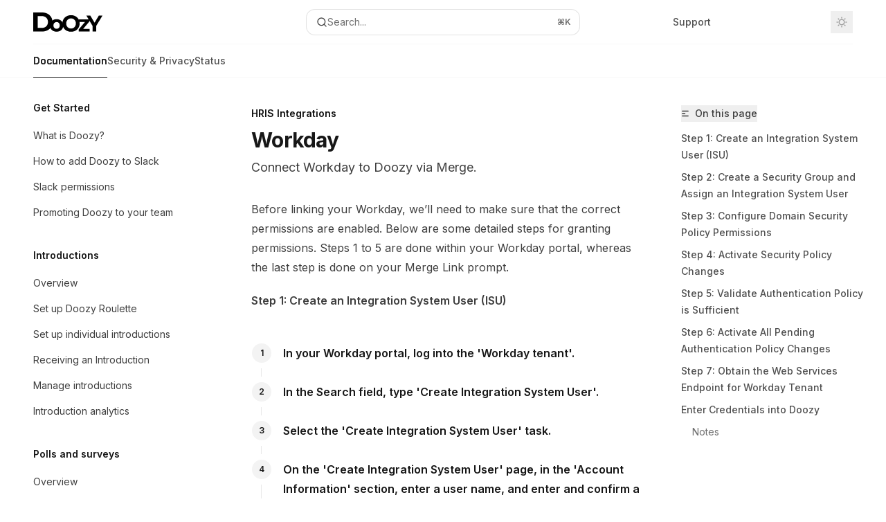

--- FILE ---
content_type: text/html; charset=utf-8
request_url: https://help.doozy.live/integrations/how-to-connect-workday-isu
body_size: 37584
content:
<!DOCTYPE html><html lang="en" class="__variable_47c970 __variable_3bbdad dark" data-banner-state="visible" data-page-mode="none"><head><meta charSet="utf-8"/><meta name="viewport" content="width=device-width, initial-scale=1, maximum-scale=1, viewport-fit=cover"/><link rel="preload" href="/mintlify-assets/_next/static/media/bb3ef058b751a6ad-s.p.woff2" as="font" crossorigin="" type="font/woff2"/><link rel="preload" href="/mintlify-assets/_next/static/media/c4b700dcb2187787-s.p.woff2" as="font" crossorigin="" type="font/woff2"/><link rel="preload" href="/mintlify-assets/_next/static/media/e4af272ccee01ff0-s.p.woff2" as="font" crossorigin="" type="font/woff2"/><link rel="preload" as="image" href="https://mintcdn.com/doozy/7krkPxyixPJ2tY9J/logo/light.svg?fit=max&amp;auto=format&amp;n=7krkPxyixPJ2tY9J&amp;q=85&amp;s=7b6d3d963565a89aec052dafba45b692"/><link rel="preload" as="image" href="https://mintcdn.com/doozy/7krkPxyixPJ2tY9J/logo/dark.svg?fit=max&amp;auto=format&amp;n=7krkPxyixPJ2tY9J&amp;q=85&amp;s=fc55e4ea632bfed810fec3e0b6853bc2"/><link rel="stylesheet" href="/mintlify-assets/_next/static/css/036faf4489cc5775.css?dpl=dpl_4x5QHHnDTTmJr6wpkjtUa5Zqqnb9" data-precedence="next"/><link rel="stylesheet" href="/mintlify-assets/_next/static/css/9e8832c8599d2dba.css?dpl=dpl_4x5QHHnDTTmJr6wpkjtUa5Zqqnb9" data-precedence="next"/><link rel="stylesheet" href="/mintlify-assets/_next/static/css/5b8c8e3125ac4cdb.css?dpl=dpl_4x5QHHnDTTmJr6wpkjtUa5Zqqnb9" data-precedence="next"/><link rel="preload" as="script" fetchPriority="low" href="/mintlify-assets/_next/static/chunks/webpack-9c76db5026884fcb.js?dpl=dpl_4x5QHHnDTTmJr6wpkjtUa5Zqqnb9"/><script src="/mintlify-assets/_next/static/chunks/87c73c54-dd8d81ac9604067c.js?dpl=dpl_4x5QHHnDTTmJr6wpkjtUa5Zqqnb9" async=""></script><script src="/mintlify-assets/_next/static/chunks/90018-e4ae227203d1760d.js?dpl=dpl_4x5QHHnDTTmJr6wpkjtUa5Zqqnb9" async=""></script><script src="/mintlify-assets/_next/static/chunks/main-app-76ddd9525ef90e67.js?dpl=dpl_4x5QHHnDTTmJr6wpkjtUa5Zqqnb9" async=""></script><script src="/mintlify-assets/_next/static/chunks/891cff7f-dcf0b8e94fd9e2cd.js?dpl=dpl_4x5QHHnDTTmJr6wpkjtUa5Zqqnb9" async=""></script><script src="/mintlify-assets/_next/static/chunks/82431-a3e0a126611457bf.js?dpl=dpl_4x5QHHnDTTmJr6wpkjtUa5Zqqnb9" async=""></script><script src="/mintlify-assets/_next/static/chunks/43881-67920a24b626c850.js?dpl=dpl_4x5QHHnDTTmJr6wpkjtUa5Zqqnb9" async=""></script><script src="/mintlify-assets/_next/static/chunks/98816-4875194b6205382d.js?dpl=dpl_4x5QHHnDTTmJr6wpkjtUa5Zqqnb9" async=""></script><script src="/mintlify-assets/_next/static/chunks/65328-3d54cd12f81740fc.js?dpl=dpl_4x5QHHnDTTmJr6wpkjtUa5Zqqnb9" async=""></script><script src="/mintlify-assets/_next/static/chunks/19664-8ce43df6b74bea12.js?dpl=dpl_4x5QHHnDTTmJr6wpkjtUa5Zqqnb9" async=""></script><script src="/mintlify-assets/_next/static/chunks/25930-01dd4e2ef73c8192.js?dpl=dpl_4x5QHHnDTTmJr6wpkjtUa5Zqqnb9" async=""></script><script src="/mintlify-assets/_next/static/chunks/30479-b07fa1b16940be02.js?dpl=dpl_4x5QHHnDTTmJr6wpkjtUa5Zqqnb9" async=""></script><script src="/mintlify-assets/_next/static/chunks/app/error-c060937b45dcf8a0.js?dpl=dpl_4x5QHHnDTTmJr6wpkjtUa5Zqqnb9" async=""></script><script src="/mintlify-assets/_next/static/chunks/cfdfcc00-442051842d4b5e4f.js?dpl=dpl_4x5QHHnDTTmJr6wpkjtUa5Zqqnb9" async=""></script><script src="/mintlify-assets/_next/static/chunks/d30757c7-2d2105da33b688d0.js?dpl=dpl_4x5QHHnDTTmJr6wpkjtUa5Zqqnb9" async=""></script><script src="/mintlify-assets/_next/static/chunks/21246-a76922653256bc59.js?dpl=dpl_4x5QHHnDTTmJr6wpkjtUa5Zqqnb9" async=""></script><script src="/mintlify-assets/_next/static/chunks/91769-9676d6554ffd66a5.js?dpl=dpl_4x5QHHnDTTmJr6wpkjtUa5Zqqnb9" async=""></script><script src="/mintlify-assets/_next/static/chunks/70523-43da3b59f75962b1.js?dpl=dpl_4x5QHHnDTTmJr6wpkjtUa5Zqqnb9" async=""></script><script src="/mintlify-assets/_next/static/chunks/74610-281c4fe11ead87d4.js?dpl=dpl_4x5QHHnDTTmJr6wpkjtUa5Zqqnb9" async=""></script><script src="/mintlify-assets/_next/static/chunks/73205-a2c167623badc97e.js?dpl=dpl_4x5QHHnDTTmJr6wpkjtUa5Zqqnb9" async=""></script><script src="/mintlify-assets/_next/static/chunks/14224-36e6b7aac9555883.js?dpl=dpl_4x5QHHnDTTmJr6wpkjtUa5Zqqnb9" async=""></script><script src="/mintlify-assets/_next/static/chunks/83667-96d468d2a9e97e66.js?dpl=dpl_4x5QHHnDTTmJr6wpkjtUa5Zqqnb9" async=""></script><script src="/mintlify-assets/_next/static/chunks/86707-51019e4db536ad3f.js?dpl=dpl_4x5QHHnDTTmJr6wpkjtUa5Zqqnb9" async=""></script><script src="/mintlify-assets/_next/static/chunks/59823-6706688e96d67c66.js?dpl=dpl_4x5QHHnDTTmJr6wpkjtUa5Zqqnb9" async=""></script><script src="/mintlify-assets/_next/static/chunks/app/%255Fsites/%5Bsubdomain%5D/(multitenant)/layout-12f4782e0ecfb2fe.js?dpl=dpl_4x5QHHnDTTmJr6wpkjtUa5Zqqnb9" async=""></script><script src="/mintlify-assets/_next/static/chunks/app/%255Fsites/%5Bsubdomain%5D/not-found-925637f4ed534041.js?dpl=dpl_4x5QHHnDTTmJr6wpkjtUa5Zqqnb9" async=""></script><script src="/mintlify-assets/_next/static/chunks/app/%255Fsites/%5Bsubdomain%5D/error-5170d41fa0805672.js?dpl=dpl_4x5QHHnDTTmJr6wpkjtUa5Zqqnb9" async=""></script><script src="/mintlify-assets/_next/static/chunks/25263-e8148a9469ac0518.js?dpl=dpl_4x5QHHnDTTmJr6wpkjtUa5Zqqnb9" async=""></script><script src="/mintlify-assets/_next/static/chunks/64829-3fe744dcf3607a79.js?dpl=dpl_4x5QHHnDTTmJr6wpkjtUa5Zqqnb9" async=""></script><script src="/mintlify-assets/_next/static/chunks/app/%255Fsites/%5Bsubdomain%5D/(multitenant)/%40topbar/%5B%5B...slug%5D%5D/page-b9cd1f66b57fc733.js?dpl=dpl_4x5QHHnDTTmJr6wpkjtUa5Zqqnb9" async=""></script><script src="/mintlify-assets/_next/static/chunks/21822-97bc78591e6a27ed.js?dpl=dpl_4x5QHHnDTTmJr6wpkjtUa5Zqqnb9" async=""></script><script src="/mintlify-assets/_next/static/chunks/app/%255Fsites/%5Bsubdomain%5D/(multitenant)/%5B%5B...slug%5D%5D/page-717290e0ac1f08d7.js?dpl=dpl_4x5QHHnDTTmJr6wpkjtUa5Zqqnb9" async=""></script><link rel="preload" href="https://plausible.io/js/script.js" as="script"/><meta name="next-size-adjust" content=""/><title>Workday - Doozy Help</title><meta name="description" content="Connect Workday to Doozy via Merge."/><meta name="application-name" content="Doozy Help"/><meta name="generator" content="Mintlify"/><meta name="msapplication-config" content="/mintlify-assets/_mintlify/favicons/doozy/MlVCMwDZ0Q_kkiap/_generated/favicon/browserconfig.xml"/><meta name="apple-mobile-web-app-title" content="Doozy Help"/><meta name="msapplication-TileColor" content="#111"/><meta name="charset" content="utf-8"/><meta name="og:site_name" content="Doozy Help"/><meta name="canonical" content="https://help.doozy.live/integrations/how-to-connect-workday-isu"/><link rel="canonical" href="https://help.doozy.live/integrations/how-to-connect-workday-isu"/><link rel="alternate" type="application/xml" href="/sitemap.xml"/><meta property="og:title" content="Workday - Doozy Help"/><meta property="og:description" content="Connect Workday to Doozy via Merge."/><meta property="og:url" content="https://help.doozy.live/integrations/how-to-connect-workday-isu"/><meta property="og:image" content="https://doozy.mintlify.app/mintlify-assets/_next/image?url=%2F_mintlify%2Fapi%2Fog%3Fdivision%3DHRIS%2BIntegrations%26title%3DWorkday%26description%3DConnect%2BWorkday%2Bto%2BDoozy%2Bvia%2BMerge.%26logoLight%3Dhttps%253A%252F%252Fmintcdn.com%252Fdoozy%252F7krkPxyixPJ2tY9J%252Flogo%252Flight.svg%253Ffit%253Dmax%2526auto%253Dformat%2526n%253D7krkPxyixPJ2tY9J%2526q%253D85%2526s%253D7b6d3d963565a89aec052dafba45b692%26logoDark%3Dhttps%253A%252F%252Fmintcdn.com%252Fdoozy%252F7krkPxyixPJ2tY9J%252Flogo%252Fdark.svg%253Ffit%253Dmax%2526auto%253Dformat%2526n%253D7krkPxyixPJ2tY9J%2526q%253D85%2526s%253Dfc55e4ea632bfed810fec3e0b6853bc2%26primaryColor%3D%2523111%26lightColor%3D%252307C983%26darkColor%3D%2523111%26backgroundLight%3D%2523ffffff%26backgroundDark%3D%2523090d0d&amp;w=1200&amp;q=100"/><meta property="og:image:width" content="1200"/><meta property="og:image:height" content="630"/><meta property="og:type" content="website"/><meta name="twitter:card" content="summary_large_image"/><meta name="twitter:title" content="Workday - Doozy Help"/><meta name="twitter:description" content="Connect Workday to Doozy via Merge."/><meta name="twitter:image" content="https://doozy.mintlify.app/mintlify-assets/_next/image?url=%2F_mintlify%2Fapi%2Fog%3Fdivision%3DHRIS%2BIntegrations%26title%3DWorkday%26description%3DConnect%2BWorkday%2Bto%2BDoozy%2Bvia%2BMerge.%26logoLight%3Dhttps%253A%252F%252Fmintcdn.com%252Fdoozy%252F7krkPxyixPJ2tY9J%252Flogo%252Flight.svg%253Ffit%253Dmax%2526auto%253Dformat%2526n%253D7krkPxyixPJ2tY9J%2526q%253D85%2526s%253D7b6d3d963565a89aec052dafba45b692%26logoDark%3Dhttps%253A%252F%252Fmintcdn.com%252Fdoozy%252F7krkPxyixPJ2tY9J%252Flogo%252Fdark.svg%253Ffit%253Dmax%2526auto%253Dformat%2526n%253D7krkPxyixPJ2tY9J%2526q%253D85%2526s%253Dfc55e4ea632bfed810fec3e0b6853bc2%26primaryColor%3D%2523111%26lightColor%3D%252307C983%26darkColor%3D%2523111%26backgroundLight%3D%2523ffffff%26backgroundDark%3D%2523090d0d&amp;w=1200&amp;q=100"/><meta name="twitter:image:width" content="1200"/><meta name="twitter:image:height" content="630"/><link rel="apple-touch-icon" href="/mintlify-assets/_mintlify/favicons/doozy/MlVCMwDZ0Q_kkiap/_generated/favicon/apple-touch-icon.png" type="image/png" sizes="180x180"/><link rel="icon" href="/mintlify-assets/_mintlify/favicons/doozy/MlVCMwDZ0Q_kkiap/_generated/favicon/favicon-16x16.png" type="image/png" sizes="16x16" media="(prefers-color-scheme: light)"/><link rel="icon" href="/mintlify-assets/_mintlify/favicons/doozy/MlVCMwDZ0Q_kkiap/_generated/favicon/favicon-32x32.png" type="image/png" sizes="32x32" media="(prefers-color-scheme: light)"/><link rel="shortcut icon" href="/mintlify-assets/_mintlify/favicons/doozy/MlVCMwDZ0Q_kkiap/_generated/favicon/favicon.ico" type="image/x-icon" media="(prefers-color-scheme: light)"/><link rel="icon" href="/mintlify-assets/_mintlify/favicons/doozy/MlVCMwDZ0Q_kkiap/_generated/favicon-dark/favicon-16x16.png" type="image/png" sizes="16x16" media="(prefers-color-scheme: dark)"/><link rel="icon" href="/mintlify-assets/_mintlify/favicons/doozy/MlVCMwDZ0Q_kkiap/_generated/favicon-dark/favicon-32x32.png" type="image/png" sizes="32x32" media="(prefers-color-scheme: dark)"/><link rel="shortcut icon" href="/mintlify-assets/_mintlify/favicons/doozy/MlVCMwDZ0Q_kkiap/_generated/favicon-dark/favicon.ico" type="image/x-icon" media="(prefers-color-scheme: dark)"/><script type="text/javascript">(function(a,b){try{let c=document.getElementById("banner")?.innerText;if(c){for(let d=0;d<localStorage.length;d++){let e=localStorage.key(d);if(e?.endsWith(a)&&localStorage.getItem(e)===c)return void document.documentElement.setAttribute(b,"hidden")}document.documentElement.setAttribute(b,"visible");return}for(let c=0;c<localStorage.length;c++){let d=localStorage.key(c);if(d?.endsWith(a)&&localStorage.getItem(d))return void document.documentElement.setAttribute(b,"hidden")}document.documentElement.setAttribute(b,"visible")}catch(a){document.documentElement.setAttribute(b,"hidden")}})(
  "bannerDismissed",
  "data-banner-state",
)</script><script src="/mintlify-assets/_next/static/chunks/polyfills-42372ed130431b0a.js?dpl=dpl_4x5QHHnDTTmJr6wpkjtUa5Zqqnb9" noModule=""></script></head><body><div hidden=""><!--$--><!--/$--></div><script>((a,b,c,d,e,f,g,h)=>{let i=document.documentElement,j=["light","dark"];function k(b){var c;(Array.isArray(a)?a:[a]).forEach(a=>{let c="class"===a,d=c&&f?e.map(a=>f[a]||a):e;c?(i.classList.remove(...d),i.classList.add(f&&f[b]?f[b]:b)):i.setAttribute(a,b)}),c=b,h&&j.includes(c)&&(i.style.colorScheme=c)}if(d)k(d);else try{let a=localStorage.getItem(b)||c,d=g&&"system"===a?window.matchMedia("(prefers-color-scheme: dark)").matches?"dark":"light":a;k(d)}catch(a){}})("class","isDarkMode","system",null,["dark","light","true","false","system"],{"true":"dark","false":"light","dark":"dark","light":"light"},true,true)</script><script>(self.__next_s=self.__next_s||[]).push([0,{"children":"(function j(a,b,c,d,e){try{let f,g,h=[];try{h=window.location.pathname.split(\"/\").filter(a=>\"\"!==a&&\"global\"!==a).slice(0,2)}catch{h=[]}let i=h.find(a=>c.includes(a)),j=[];for(let c of(i?j.push(i):j.push(b),j.push(\"global\"),j)){if(!c)continue;let b=a[c];if(b?.content){f=b.content,g=c;break}}if(!f)return void document.documentElement.setAttribute(d,\"hidden\");let k=!0,l=0;for(;l<localStorage.length;){let a=localStorage.key(l);if(l++,!a?.endsWith(e))continue;let b=localStorage.getItem(a);if(b&&b===f){k=!1;break}g&&(a.startsWith(`lang:${g}_`)||!a.startsWith(\"lang:\"))&&(localStorage.removeItem(a),l--)}document.documentElement.setAttribute(d,k?\"visible\":\"hidden\")}catch(a){console.error(a),document.documentElement.setAttribute(d,\"hidden\")}})(\n  {},\n  \"en\",\n  [],\n  \"data-banner-state\",\n  \"bannerDismissed\",\n)","id":"_mintlify-banner-script"}])</script><style>:root {
    --primary: 17 17 17;
    --primary-light: 7 201 131;
    --primary-dark: 17 17 17;
    --tooltip-foreground: 255 255 255;
    --background-light: 255 255 255;
    --background-dark: 9 13 13;
    --gray-50: 243 243 243;
    --gray-100: 238 238 238;
    --gray-200: 223 223 223;
    --gray-300: 206 206 206;
    --gray-400: 159 159 159;
    --gray-500: 112 112 112;
    --gray-600: 80 80 80;
    --gray-700: 63 63 63;
    --gray-800: 37 37 37;
    --gray-900: 23 23 23;
    --gray-950: 10 10 10;
  }</style><div class="relative antialiased text-gray-500 dark:text-gray-400"><script>(self.__next_s=self.__next_s||[]).push([0,{"suppressHydrationWarning":true,"children":"(function(a,b,c,d){var e;let f,g=\"mint\"===d||\"linden\"===d?\"sidebar\":\"sidebar-content\",h=(e=d,f=\"navbar-transition\",\"maple\"===e&&(f+=\"-maple\"),\"willow\"===e&&(f+=\"-willow\"),f);function i(){document.documentElement.classList.add(\"lg:[--scroll-mt:9.5rem]\")}function j(a){document.getElementById(g)?.style.setProperty(\"top\",`${a}rem`)}function k(a){document.getElementById(g)?.style.setProperty(\"height\",`calc(100vh - ${a}rem)`)}function l(a,b){!a&&b||a&&!b?(i(),document.documentElement.classList.remove(\"lg:[--scroll-mt:12rem]\")):a&&b&&(document.documentElement.classList.add(\"lg:[--scroll-mt:12rem]\"),document.documentElement.classList.remove(\"lg:[--scroll-mt:9.5rem]\"))}let m=document.documentElement.getAttribute(\"data-banner-state\"),n=null!=m?\"visible\"===m:b;switch(d){case\"mint\":j(c),l(a,n);break;case\"palm\":case\"aspen\":j(c),k(c),l(a,n);break;case\"linden\":j(c),n&&i();break;case\"almond\":document.documentElement.style.setProperty(\"--scroll-mt\",\"2.5rem\"),j(c),k(c)}let o=function(){let a=document.createElement(\"style\");return a.appendChild(document.createTextNode(\"*,*::before,*::after{-webkit-transition:none!important;-moz-transition:none!important;-o-transition:none!important;-ms-transition:none!important;transition:none!important}\")),document.head.appendChild(a),function(){window.getComputedStyle(document.body),setTimeout(()=>{document.head.removeChild(a)},1)}}();(\"requestAnimationFrame\"in globalThis?requestAnimationFrame:setTimeout)(()=>{let a;a=!1,a=window.scrollY>50,document.getElementById(h)?.setAttribute(\"data-is-opaque\",`${!!a}`),o()})})(\n  true,\n  false,\n  (function m(a,b,c){let d=document.documentElement.getAttribute(\"data-banner-state\"),e=2.5*!!(null!=d?\"visible\"===d:b),f=3*!!a,g=4,h=e+g+f;switch(c){case\"mint\":case\"palm\":break;case\"aspen\":f=2.5*!!a,g=3.5,h=e+f+g;break;case\"linden\":g=4,h=e+g;break;case\"almond\":g=3.5,h=e+g}return h})(true, false, \"mint\"),\n  \"mint\",\n)","id":"_mintlify-scroll-top-script"}])</script><a href="#content-area" class="sr-only focus:not-sr-only focus:fixed focus:top-2 focus:left-2 focus:z-50 focus:p-2 focus:text-sm focus:bg-background-light dark:focus:bg-background-dark focus:rounded-md focus:outline-primary dark:focus:outline-primary-light">Skip to main content</a><div class="max-lg:contents lg:flex lg:w-full"><div class="max-lg:contents lg:flex-1 lg:min-w-0 lg:overflow-x-clip"><div id="navbar" class="z-30 fixed lg:sticky top-0 w-full peer is-not-custom peer is-not-center peer is-not-wide peer is-not-frame"><div id="navbar-transition" class="absolute w-full h-full backdrop-blur flex-none transition-colors duration-500 border-b border-gray-500/5 dark:border-gray-300/[0.06] data-[is-opaque=true]:bg-background-light data-[is-opaque=true]:supports-backdrop-blur:bg-background-light/95 data-[is-opaque=true]:dark:bg-background-dark/75 data-[is-opaque=false]:supports-backdrop-blur:bg-background-light/60 data-[is-opaque=false]:dark:bg-transparent" data-is-opaque="false"></div><div class="max-w-8xl mx-auto relative"><div><div class="relative"><div class="flex items-center lg:px-12 h-16 min-w-0 mx-4 lg:mx-0"><div class="h-full relative flex-1 flex items-center gap-x-4 min-w-0 border-b border-gray-500/5 dark:border-gray-300/[0.06]"><div class="flex-1 flex items-center gap-x-4"><a class="" href="/"><span class="sr-only">Doozy Help<!-- --> home page</span><img class="nav-logo w-auto h-7 relative object-contain block dark:hidden" src="https://mintcdn.com/doozy/7krkPxyixPJ2tY9J/logo/light.svg?fit=max&amp;auto=format&amp;n=7krkPxyixPJ2tY9J&amp;q=85&amp;s=7b6d3d963565a89aec052dafba45b692" alt="light logo"/><img class="nav-logo w-auto h-7 relative object-contain hidden dark:block" src="https://mintcdn.com/doozy/7krkPxyixPJ2tY9J/logo/dark.svg?fit=max&amp;auto=format&amp;n=7krkPxyixPJ2tY9J&amp;q=85&amp;s=fc55e4ea632bfed810fec3e0b6853bc2" alt="dark logo"/></a><div class="hidden lg:flex items-center gap-x-2"></div></div><div class="relative hidden lg:flex items-center flex-1 z-20 justify-center"><button type="button" class="flex pointer-events-auto rounded-xl w-full items-center text-sm leading-6 h-9 pl-3.5 pr-3 text-gray-500 dark:text-white/50 bg-background-light dark:bg-background-dark dark:brightness-[1.1] dark:ring-1 dark:hover:brightness-[1.25] ring-1 ring-gray-400/30 hover:ring-gray-600/30 dark:ring-gray-600/30 dark:hover:ring-gray-500/30 justify-between truncate gap-2 min-w-[43px]" id="search-bar-entry" aria-label="Open search"><div class="flex items-center gap-2 min-w-[42px]"><svg xmlns="http://www.w3.org/2000/svg" width="16" height="16" viewBox="0 0 24 24" fill="none" stroke="currentColor" stroke-width="2" stroke-linecap="round" stroke-linejoin="round" class="lucide lucide-search min-w-4 flex-none text-gray-700 hover:text-gray-800 dark:text-gray-400 hover:dark:text-gray-200"><circle cx="11" cy="11" r="8"></circle><path d="m21 21-4.3-4.3"></path></svg><div class="truncate min-w-0">Search...</div></div><span class="flex-none text-xs font-semibold">⌘<!-- -->K</span></button></div><div class="flex-1 relative hidden lg:flex items-center ml-auto justify-end space-x-4"><nav class="text-sm"><ul class="flex space-x-6 items-center"><li class="navbar-link"><a href="/cdn-cgi/l/email-protection#bdcec8cdcdd2cfc9fdd9d2d2c7c493d1d4cbd8" class="flex items-center gap-1.5 whitespace-nowrap font-medium text-gray-600 hover:text-gray-900 dark:text-gray-400 dark:hover:text-gray-300" target="_blank">Support</a></li><li class="block lg:hidden"><a class="flex items-center gap-1.5 whitespace-nowrap font-medium text-gray-600 hover:text-gray-900 dark:text-gray-400 dark:hover:text-gray-300" href="https://doozy.live/app">Open Doozy</a></li><li class="whitespace-nowrap hidden lg:flex" id="topbar-cta-button"><a target="_blank" class="group px-4 py-1.5 relative inline-flex items-center text-sm font-medium" href="https://doozy.live/app"><span class="absolute inset-0 bg-primary-dark rounded-xl group-hover:opacity-[0.9]"></span><div class="mr-0.5 space-x-2.5 flex items-center"><span class="z-10 text-white">Open Doozy</span><svg width="3" height="24" viewBox="0 -9 3 24" class="h-5 rotate-0 overflow-visible text-white/90"><path d="M0 0L3 3L0 6" fill="none" stroke="currentColor" stroke-width="1.5" stroke-linecap="round"></path></svg></div></a></li></ul></nav><div class="flex items-center"><button class="group p-2 flex items-center justify-center" aria-label="Toggle dark mode"><svg width="16" height="16" viewBox="0 0 16 16" fill="none" stroke="currentColor" xmlns="http://www.w3.org/2000/svg" class="h-4 w-4 block text-gray-400 dark:hidden group-hover:text-gray-600"><g clip-path="url(#clip0_2880_7340)"><path d="M8 1.11133V2.00022" stroke-width="1.5" stroke-linecap="round" stroke-linejoin="round"></path><path d="M12.8711 3.12891L12.2427 3.75735" stroke-width="1.5" stroke-linecap="round" stroke-linejoin="round"></path><path d="M14.8889 8H14" stroke-width="1.5" stroke-linecap="round" stroke-linejoin="round"></path><path d="M12.8711 12.8711L12.2427 12.2427" stroke-width="1.5" stroke-linecap="round" stroke-linejoin="round"></path><path d="M8 14.8889V14" stroke-width="1.5" stroke-linecap="round" stroke-linejoin="round"></path><path d="M3.12891 12.8711L3.75735 12.2427" stroke-width="1.5" stroke-linecap="round" stroke-linejoin="round"></path><path d="M1.11133 8H2.00022" stroke-width="1.5" stroke-linecap="round" stroke-linejoin="round"></path><path d="M3.12891 3.12891L3.75735 3.75735" stroke-width="1.5" stroke-linecap="round" stroke-linejoin="round"></path><path d="M8.00043 11.7782C10.0868 11.7782 11.7782 10.0868 11.7782 8.00043C11.7782 5.91402 10.0868 4.22266 8.00043 4.22266C5.91402 4.22266 4.22266 5.91402 4.22266 8.00043C4.22266 10.0868 5.91402 11.7782 8.00043 11.7782Z" stroke-width="1.5" stroke-linecap="round" stroke-linejoin="round"></path></g><defs><clipPath id="clip0_2880_7340"><rect width="16" height="16" fill="white"></rect></clipPath></defs></svg><svg xmlns="http://www.w3.org/2000/svg" width="24" height="24" viewBox="0 0 24 24" fill="none" stroke="currentColor" stroke-width="2" stroke-linecap="round" stroke-linejoin="round" class="lucide lucide-moon h-4 w-4 hidden dark:block text-gray-500 dark:group-hover:text-gray-300"><path d="M12 3a6 6 0 0 0 9 9 9 9 0 1 1-9-9Z"></path></svg></button></div></div><div class="flex lg:hidden items-center gap-3"><button type="button" class="text-gray-500 w-8 h-8 flex items-center justify-center hover:text-gray-600 dark:text-gray-400 dark:hover:text-gray-300" id="search-bar-entry-mobile" aria-label="Open search"><span class="sr-only">Search...</span><svg class="h-4 w-4 bg-gray-500 dark:bg-gray-400 hover:bg-gray-600 dark:hover:bg-gray-300" style="-webkit-mask-image:url(https://d3gk2c5xim1je2.cloudfront.net/v7.1.0/solid/magnifying-glass.svg);-webkit-mask-repeat:no-repeat;-webkit-mask-position:center;mask-image:url(https://d3gk2c5xim1je2.cloudfront.net/v7.1.0/solid/magnifying-glass.svg);mask-repeat:no-repeat;mask-position:center"></svg></button><button aria-label="More actions" class="h-7 w-5 flex items-center justify-end"><svg class="h-4 w-4 bg-gray-500 dark:bg-gray-400 hover:bg-gray-600 dark:hover:bg-gray-300" style="-webkit-mask-image:url(https://d3gk2c5xim1je2.cloudfront.net/v7.1.0/solid/ellipsis-vertical.svg);-webkit-mask-repeat:no-repeat;-webkit-mask-position:center;mask-image:url(https://d3gk2c5xim1je2.cloudfront.net/v7.1.0/solid/ellipsis-vertical.svg);mask-repeat:no-repeat;mask-position:center"></svg></button></div></div></div><button type="button" class="flex items-center h-14 py-4 px-5 lg:hidden focus:outline-0 w-full text-left"><div class="text-gray-500 hover:text-gray-600 dark:text-gray-400 dark:hover:text-gray-300"><span class="sr-only">Navigation</span><svg class="h-4" fill="currentColor" xmlns="http://www.w3.org/2000/svg" viewBox="0 0 448 512"><path d="M0 96C0 78.3 14.3 64 32 64H416c17.7 0 32 14.3 32 32s-14.3 32-32 32H32C14.3 128 0 113.7 0 96zM0 256c0-17.7 14.3-32 32-32H416c17.7 0 32 14.3 32 32s-14.3 32-32 32H32c-17.7 0-32-14.3-32-32zM448 416c0 17.7-14.3 32-32 32H32c-17.7 0-32-14.3-32-32s14.3-32 32-32H416c17.7 0 32 14.3 32 32z"></path></svg></div><div class="ml-4 flex text-sm leading-6 whitespace-nowrap min-w-0 space-x-3 overflow-hidden"><div class="flex items-center space-x-3 flex-shrink-0"><span>HRIS Integrations</span><svg width="3" height="24" viewBox="0 -9 3 24" class="h-5 rotate-0 overflow-visible fill-gray-400"><path d="M0 0L3 3L0 6" fill="none" stroke="currentColor" stroke-width="1.5" stroke-linecap="round"></path></svg></div><div class="font-semibold text-gray-900 truncate dark:text-gray-200 min-w-0 flex-1">Workday</div></div></button></div><div class="hidden lg:flex px-12 h-12"><div class="nav-tabs h-full flex text-sm gap-x-6"><a class="link nav-tabs-item group relative h-full gap-2 flex items-center font-medium hover:text-gray-800 dark:hover:text-gray-300 text-gray-800 dark:text-gray-200 [text-shadow:-0.2px_0_0_currentColor,0.2px_0_0_currentColor]" href="/getting-started/what-is-doozy">Documentation<div class="absolute bottom-0 h-[1.5px] w-full left-0 bg-primary dark:bg-primary-light"></div></a><a href="https://doozy.live/security" target="_blank" rel="noreferrer" class="link nav-tabs-item group relative h-full gap-2 flex items-center font-medium text-gray-600 dark:text-gray-400 hover:text-gray-800 dark:hover:text-gray-300">Security &amp; Privacy<div class="absolute bottom-0 h-[1.5px] w-full left-0 group-hover:bg-gray-200 dark:group-hover:bg-gray-700"></div></a><a href="https://status.doozy.live" target="_blank" rel="noreferrer" class="link nav-tabs-item group relative h-full gap-2 flex items-center font-medium text-gray-600 dark:text-gray-400 hover:text-gray-800 dark:hover:text-gray-300">Status<div class="absolute bottom-0 h-[1.5px] w-full left-0 group-hover:bg-gray-200 dark:group-hover:bg-gray-700"></div></a></div></div></div></div><span hidden="" style="position:fixed;top:1px;left:1px;width:1px;height:0;padding:0;margin:-1px;overflow:hidden;clip:rect(0, 0, 0, 0);white-space:nowrap;border-width:0;display:none"></span></div><div class="peer-[.is-not-center]:max-w-8xl peer-[.is-center]:max-w-3xl peer-[.is-not-custom]:px-4 peer-[.is-not-custom]:mx-auto peer-[.is-not-custom]:lg:px-8 peer-[.is-wide]:[&amp;&gt;div:last-child]:max-w-6xl peer-[.is-custom]:contents peer-[.is-custom]:[&amp;&gt;div:first-child]:!hidden peer-[.is-custom]:[&amp;&gt;div:first-child]:sm:!hidden peer-[.is-custom]:[&amp;&gt;div:first-child]:md:!hidden peer-[.is-custom]:[&amp;&gt;div:first-child]:lg:!hidden peer-[.is-custom]:[&amp;&gt;div:first-child]:xl:!hidden peer-[.is-center]:[&amp;&gt;div:first-child]:!hidden peer-[.is-center]:[&amp;&gt;div:first-child]:sm:!hidden peer-[.is-center]:[&amp;&gt;div:first-child]:md:!hidden peer-[.is-center]:[&amp;&gt;div:first-child]:lg:!hidden peer-[.is-center]:[&amp;&gt;div:first-child]:xl:!hidden"><div class="z-20 hidden lg:block fixed bottom-0 right-auto w-[18rem]" id="sidebar" style="top:7rem"><div class="absolute inset-0 z-10 stable-scrollbar-gutter overflow-auto pr-8 pb-10" id="sidebar-content"><div class="relative lg:text-sm lg:leading-6"><div class="sticky top-0 h-8 z-10 bg-gradient-to-b from-background-light dark:from-background-dark"></div><div id="navigation-items"><div class=""><div class="sidebar-group-header flex items-center gap-2.5 pl-4 mb-3.5 lg:mb-2.5 font-semibold text-gray-900 dark:text-gray-200"><h5 id="sidebar-title">Get Started</h5></div><ul id="sidebar-group" class="sidebar-group space-y-px"><li id="/getting-started/what-is-doozy" class="relative scroll-m-4 first:scroll-m-20" data-title="What is Doozy?"><a class="group flex items-center pr-3 py-1.5 cursor-pointer gap-x-3 text-left rounded-xl w-full outline-offset-[-1px] hover:bg-gray-600/5 dark:hover:bg-gray-200/5 text-gray-700 hover:text-gray-900 dark:text-gray-400 dark:hover:text-gray-300" style="padding-left:1rem" href="/getting-started/what-is-doozy"><div class="flex-1 flex items-center space-x-2.5"><div class="">What is Doozy?</div></div></a></li><li id="/getting-started/how-to-add-doozy-to-slack" class="relative scroll-m-4 first:scroll-m-20" data-title="How to add Doozy to Slack"><a class="group flex items-center pr-3 py-1.5 cursor-pointer gap-x-3 text-left rounded-xl w-full outline-offset-[-1px] hover:bg-gray-600/5 dark:hover:bg-gray-200/5 text-gray-700 hover:text-gray-900 dark:text-gray-400 dark:hover:text-gray-300" style="padding-left:1rem" href="/getting-started/how-to-add-doozy-to-slack"><div class="flex-1 flex items-center space-x-2.5"><div class="">How to add Doozy to Slack</div></div></a></li><li id="/getting-started/permissions" class="relative scroll-m-4 first:scroll-m-20" data-title="Slack permissions"><a class="group flex items-center pr-3 py-1.5 cursor-pointer gap-x-3 text-left rounded-xl w-full outline-offset-[-1px] hover:bg-gray-600/5 dark:hover:bg-gray-200/5 text-gray-700 hover:text-gray-900 dark:text-gray-400 dark:hover:text-gray-300" style="padding-left:1rem" href="/getting-started/permissions"><div class="flex-1 flex items-center space-x-2.5"><div class="">Slack permissions</div></div></a></li><li id="/getting-started/promoting-doozy-to-your-team" class="relative scroll-m-4 first:scroll-m-20" data-title="Promoting Doozy to your team"><a class="group flex items-center pr-3 py-1.5 cursor-pointer gap-x-3 text-left rounded-xl w-full outline-offset-[-1px] hover:bg-gray-600/5 dark:hover:bg-gray-200/5 text-gray-700 hover:text-gray-900 dark:text-gray-400 dark:hover:text-gray-300" style="padding-left:1rem" href="/getting-started/promoting-doozy-to-your-team"><div class="flex-1 flex items-center space-x-2.5"><div class="">Promoting Doozy to your team</div></div></a></li></ul></div><div class="mt-6 lg:mt-8"><div class="sidebar-group-header flex items-center gap-2.5 pl-4 mb-3.5 lg:mb-2.5 font-semibold text-gray-900 dark:text-gray-200"><h5 id="sidebar-title">Introductions</h5></div><ul id="sidebar-group" class="sidebar-group space-y-px"><li id="/introductions/overview" class="relative scroll-m-4 first:scroll-m-20" data-title="Overview"><a class="group flex items-center pr-3 py-1.5 cursor-pointer gap-x-3 text-left break-words hyphens-auto rounded-xl w-full outline-offset-[-1px] hover:bg-gray-600/5 dark:hover:bg-gray-200/5 text-gray-700 hover:text-gray-900 dark:text-gray-400 dark:hover:text-gray-300" style="padding-left:1rem" href="/introductions/overview"><div class="flex-1 flex items-center space-x-2.5"><div class="">Overview</div></div></a></li><li id="/introductions/set-up-doozy-roulette" class="relative scroll-m-4 first:scroll-m-20" data-title="Set up Doozy Roulette"><a class="group flex items-center pr-3 py-1.5 cursor-pointer gap-x-3 text-left rounded-xl w-full outline-offset-[-1px] hover:bg-gray-600/5 dark:hover:bg-gray-200/5 text-gray-700 hover:text-gray-900 dark:text-gray-400 dark:hover:text-gray-300" style="padding-left:1rem" href="/introductions/set-up-doozy-roulette"><div class="flex-1 flex items-center space-x-2.5"><div class="">Set up Doozy Roulette</div></div></a></li><li id="/introductions/set-up-individual-introductions" class="relative scroll-m-4 first:scroll-m-20" data-title="Set up individual introductions"><a class="group flex items-center pr-3 py-1.5 cursor-pointer gap-x-3 text-left rounded-xl w-full outline-offset-[-1px] hover:bg-gray-600/5 dark:hover:bg-gray-200/5 text-gray-700 hover:text-gray-900 dark:text-gray-400 dark:hover:text-gray-300" style="padding-left:1rem" href="/introductions/set-up-individual-introductions"><div class="flex-1 flex items-center space-x-2.5"><div class="">Set up individual introductions</div></div></a></li><li id="/introductions/receiving-an-introduction" class="relative scroll-m-4 first:scroll-m-20" data-title="Receiving an Introduction"><a class="group flex items-center pr-3 py-1.5 cursor-pointer gap-x-3 text-left rounded-xl w-full outline-offset-[-1px] hover:bg-gray-600/5 dark:hover:bg-gray-200/5 text-gray-700 hover:text-gray-900 dark:text-gray-400 dark:hover:text-gray-300" style="padding-left:1rem" href="/introductions/receiving-an-introduction"><div class="flex-1 flex items-center space-x-2.5"><div class="">Receiving an Introduction</div></div></a></li><li id="/introductions/manage-introductions" class="relative scroll-m-4 first:scroll-m-20" data-title="Manage introductions"><a class="group flex items-center pr-3 py-1.5 cursor-pointer gap-x-3 text-left rounded-xl w-full outline-offset-[-1px] hover:bg-gray-600/5 dark:hover:bg-gray-200/5 text-gray-700 hover:text-gray-900 dark:text-gray-400 dark:hover:text-gray-300" style="padding-left:1rem" href="/introductions/manage-introductions"><div class="flex-1 flex items-center space-x-2.5"><div class="">Manage introductions</div></div></a></li><li id="/introductions/introduction-analytics" class="relative scroll-m-4 first:scroll-m-20" data-title="Introduction analytics"><a class="group flex items-center pr-3 py-1.5 cursor-pointer gap-x-3 text-left rounded-xl w-full outline-offset-[-1px] hover:bg-gray-600/5 dark:hover:bg-gray-200/5 text-gray-700 hover:text-gray-900 dark:text-gray-400 dark:hover:text-gray-300" style="padding-left:1rem" href="/introductions/introduction-analytics"><div class="flex-1 flex items-center space-x-2.5"><div class="">Introduction analytics</div></div></a></li></ul></div><div class="mt-6 lg:mt-8"><div class="sidebar-group-header flex items-center gap-2.5 pl-4 mb-3.5 lg:mb-2.5 font-semibold text-gray-900 dark:text-gray-200"><h5 id="sidebar-title">Polls and surveys</h5></div><ul id="sidebar-group" class="sidebar-group space-y-px"><li id="/polls-and-surveys/overview" class="relative scroll-m-4 first:scroll-m-20" data-title="Overview"><a class="group flex items-center pr-3 py-1.5 cursor-pointer gap-x-3 text-left break-words hyphens-auto rounded-xl w-full outline-offset-[-1px] hover:bg-gray-600/5 dark:hover:bg-gray-200/5 text-gray-700 hover:text-gray-900 dark:text-gray-400 dark:hover:text-gray-300" style="padding-left:1rem" href="/polls-and-surveys/overview"><div class="flex-1 flex items-center space-x-2.5"><div class="">Overview</div></div></a></li><li id="/polls-and-surveys/how-to-create-a-poll" class="relative scroll-m-4 first:scroll-m-20" data-title="How to create a poll"><a class="group flex items-center pr-3 py-1.5 cursor-pointer gap-x-3 text-left rounded-xl w-full outline-offset-[-1px] hover:bg-gray-600/5 dark:hover:bg-gray-200/5 text-gray-700 hover:text-gray-900 dark:text-gray-400 dark:hover:text-gray-300" style="padding-left:1rem" href="/polls-and-surveys/how-to-create-a-poll"><div class="flex-1 flex items-center space-x-2.5"><div class="">How to create a poll</div></div></a></li><li id="/polls-and-surveys/how-to-create-a-survey" class="relative scroll-m-4 first:scroll-m-20" data-title="How to create a survey"><a class="group flex items-center pr-3 py-1.5 cursor-pointer gap-x-3 text-left rounded-xl w-full outline-offset-[-1px] hover:bg-gray-600/5 dark:hover:bg-gray-200/5 text-gray-700 hover:text-gray-900 dark:text-gray-400 dark:hover:text-gray-300" style="padding-left:1rem" href="/polls-and-surveys/how-to-create-a-survey"><div class="flex-1 flex items-center space-x-2.5"><div class="">How to create a survey</div></div></a></li><li id="/polls-and-surveys/poll-survey-question-types" class="relative scroll-m-4 first:scroll-m-20" data-title="Question types"><a class="group flex items-center pr-3 py-1.5 cursor-pointer gap-x-3 text-left rounded-xl w-full outline-offset-[-1px] hover:bg-gray-600/5 dark:hover:bg-gray-200/5 text-gray-700 hover:text-gray-900 dark:text-gray-400 dark:hover:text-gray-300" style="padding-left:1rem" href="/polls-and-surveys/poll-survey-question-types"><div class="flex-1 flex items-center space-x-2.5"><div class="">Question types</div></div></a></li><li id="/polls-and-surveys/measuring-enps" class="relative scroll-m-4 first:scroll-m-20" data-title="Employee Net Promoter Score (eNPS)"><a class="group flex items-center pr-3 py-1.5 cursor-pointer gap-x-3 text-left rounded-xl w-full outline-offset-[-1px] hover:bg-gray-600/5 dark:hover:bg-gray-200/5 text-gray-700 hover:text-gray-900 dark:text-gray-400 dark:hover:text-gray-300" style="padding-left:1rem" href="/polls-and-surveys/measuring-enps"><div class="flex-1 flex items-center space-x-2.5"><div class="">Employee Net Promoter Score (eNPS)</div></div></a></li><li id="/polls-and-surveys/view-poll-survey-results" class="relative scroll-m-4 first:scroll-m-20" data-title="Viewing Results"><a class="group flex items-center pr-3 py-1.5 cursor-pointer gap-x-3 text-left rounded-xl w-full outline-offset-[-1px] hover:bg-gray-600/5 dark:hover:bg-gray-200/5 text-gray-700 hover:text-gray-900 dark:text-gray-400 dark:hover:text-gray-300" style="padding-left:1rem" href="/polls-and-surveys/view-poll-survey-results"><div class="flex-1 flex items-center space-x-2.5"><div class="">Viewing Results</div></div></a></li></ul></div><div class="mt-6 lg:mt-8"><div class="sidebar-group-header flex items-center gap-2.5 pl-4 mb-3.5 lg:mb-2.5 font-semibold text-gray-900 dark:text-gray-200"><h5 id="sidebar-title">Quizzes</h5></div><ul id="sidebar-group" class="sidebar-group space-y-px"><li id="/quizzes/overview" class="relative scroll-m-4 first:scroll-m-20" data-title="Overview"><a class="group flex items-center pr-3 py-1.5 cursor-pointer gap-x-3 text-left break-words hyphens-auto rounded-xl w-full outline-offset-[-1px] hover:bg-gray-600/5 dark:hover:bg-gray-200/5 text-gray-700 hover:text-gray-900 dark:text-gray-400 dark:hover:text-gray-300" style="padding-left:1rem" href="/quizzes/overview"><div class="flex-1 flex items-center space-x-2.5"><div class="">Overview</div></div></a></li><li id="/quizzes/how-to-create-a-quiz" class="relative scroll-m-4 first:scroll-m-20" data-title="How to create a quiz"><a class="group flex items-center pr-3 py-1.5 cursor-pointer gap-x-3 text-left rounded-xl w-full outline-offset-[-1px] hover:bg-gray-600/5 dark:hover:bg-gray-200/5 text-gray-700 hover:text-gray-900 dark:text-gray-400 dark:hover:text-gray-300" style="padding-left:1rem" href="/quizzes/how-to-create-a-quiz"><div class="flex-1 flex items-center space-x-2.5"><div class="">How to create a quiz</div></div></a></li><li id="/quizzes/schedule-a-custom-quiz" class="relative scroll-m-4 first:scroll-m-20" data-title="Launch a quiz"><a class="group flex items-center pr-3 py-1.5 cursor-pointer gap-x-3 text-left rounded-xl w-full outline-offset-[-1px] hover:bg-gray-600/5 dark:hover:bg-gray-200/5 text-gray-700 hover:text-gray-900 dark:text-gray-400 dark:hover:text-gray-300" style="padding-left:1rem" href="/quizzes/schedule-a-custom-quiz"><div class="flex-1 flex items-center space-x-2.5"><div class="">Launch a quiz</div></div></a></li><li id="/quizzes/quiz-results" class="relative scroll-m-4 first:scroll-m-20" data-title="Quiz Results"><a class="group flex items-center pr-3 py-1.5 cursor-pointer gap-x-3 text-left rounded-xl w-full outline-offset-[-1px] hover:bg-gray-600/5 dark:hover:bg-gray-200/5 text-gray-700 hover:text-gray-900 dark:text-gray-400 dark:hover:text-gray-300" style="padding-left:1rem" href="/quizzes/quiz-results"><div class="flex-1 flex items-center space-x-2.5"><div class="">Quiz Results</div></div></a></li></ul></div><div class="mt-6 lg:mt-8"><div class="sidebar-group-header flex items-center gap-2.5 pl-4 mb-3.5 lg:mb-2.5 font-semibold text-gray-900 dark:text-gray-200"><h5 id="sidebar-title">Tracks</h5></div><ul id="sidebar-group" class="sidebar-group space-y-px"><li id="/tracks/overview" class="relative scroll-m-4 first:scroll-m-20" data-title="Overview"><a class="group flex items-center pr-3 py-1.5 cursor-pointer gap-x-3 text-left break-words hyphens-auto rounded-xl w-full outline-offset-[-1px] hover:bg-gray-600/5 dark:hover:bg-gray-200/5 text-gray-700 hover:text-gray-900 dark:text-gray-400 dark:hover:text-gray-300" style="padding-left:1rem" href="/tracks/overview"><div class="flex-1 flex items-center space-x-2.5"><div class="">Overview</div></div></a></li><li id="/tracks/create-a-track" class="relative scroll-m-4 first:scroll-m-20" data-title="Create a Track"><a class="group flex items-center pr-3 py-1.5 cursor-pointer gap-x-3 text-left rounded-xl w-full outline-offset-[-1px] hover:bg-gray-600/5 dark:hover:bg-gray-200/5 text-gray-700 hover:text-gray-900 dark:text-gray-400 dark:hover:text-gray-300" style="padding-left:1rem" href="/tracks/create-a-track"><div class="flex-1 flex items-center space-x-2.5"><div class="">Create a Track</div></div></a></li><li data-title="Triggers" data-group-tag="" class="space-y-px"><button class="group flex items-center pr-3 py-1.5 cursor-pointer gap-x-3 text-left break-words hyphens-auto rounded-xl w-full outline-offset-[-1px] hover:bg-gray-600/5 dark:hover:bg-gray-200/5 text-gray-700 hover:text-gray-900 dark:text-gray-400 dark:hover:text-gray-300" style="padding-left:1rem" aria-label="Toggle Triggers section" aria-expanded="false"><div class="">Triggers</div><svg width="8" height="24" viewBox="0 -9 3 24" class="transition-transform text-gray-400 overflow-visible group-hover:text-gray-600 dark:text-gray-600 dark:group-hover:text-gray-400 w-2 h-5 -mr-0.5"><path d="M0 0L3 3L0 6" fill="none" stroke="currentColor" stroke-width="1.5" stroke-linecap="round"></path></svg></button></li><li data-title="Steps" data-group-tag="" class="space-y-px"><button class="group flex items-center pr-3 py-1.5 cursor-pointer gap-x-3 text-left break-words hyphens-auto rounded-xl w-full outline-offset-[-1px] hover:bg-gray-600/5 dark:hover:bg-gray-200/5 text-gray-700 hover:text-gray-900 dark:text-gray-400 dark:hover:text-gray-300" style="padding-left:1rem" aria-label="Toggle Steps section" aria-expanded="false"><div class="">Steps</div><svg width="8" height="24" viewBox="0 -9 3 24" class="transition-transform text-gray-400 overflow-visible group-hover:text-gray-600 dark:text-gray-600 dark:group-hover:text-gray-400 w-2 h-5 -mr-0.5"><path d="M0 0L3 3L0 6" fill="none" stroke="currentColor" stroke-width="1.5" stroke-linecap="round"></path></svg></button></li><li id="/tracks/view-track-progress" class="relative scroll-m-4 first:scroll-m-20" data-title="Tracking Progress"><a class="group flex items-center pr-3 py-1.5 cursor-pointer gap-x-3 text-left rounded-xl w-full outline-offset-[-1px] hover:bg-gray-600/5 dark:hover:bg-gray-200/5 text-gray-700 hover:text-gray-900 dark:text-gray-400 dark:hover:text-gray-300" style="padding-left:1rem" href="/tracks/view-track-progress"><div class="flex-1 flex items-center space-x-2.5"><div class="">Tracking Progress</div></div></a></li><li id="/tracks/add-a-user-to-a-track" class="relative scroll-m-4 first:scroll-m-20" data-title="Manually Add a User"><a class="group flex items-center pr-3 py-1.5 cursor-pointer gap-x-3 text-left rounded-xl w-full outline-offset-[-1px] hover:bg-gray-600/5 dark:hover:bg-gray-200/5 text-gray-700 hover:text-gray-900 dark:text-gray-400 dark:hover:text-gray-300" style="padding-left:1rem" href="/tracks/add-a-user-to-a-track"><div class="flex-1 flex items-center space-x-2.5"><div class="">Manually Add a User</div></div></a></li><li id="/tracks/remove-a-user-from-a-track" class="relative scroll-m-4 first:scroll-m-20" data-title="Remove a User"><a class="group flex items-center pr-3 py-1.5 cursor-pointer gap-x-3 text-left rounded-xl w-full outline-offset-[-1px] hover:bg-gray-600/5 dark:hover:bg-gray-200/5 text-gray-700 hover:text-gray-900 dark:text-gray-400 dark:hover:text-gray-300" style="padding-left:1rem" href="/tracks/remove-a-user-from-a-track"><div class="flex-1 flex items-center space-x-2.5"><div class="">Remove a User</div></div></a></li></ul></div><div class="mt-6 lg:mt-8"><div class="sidebar-group-header flex items-center gap-2.5 pl-4 mb-3.5 lg:mb-2.5 font-semibold text-gray-900 dark:text-gray-200"><h5 id="sidebar-title">Celebrations</h5></div><ul id="sidebar-group" class="sidebar-group space-y-px"><li id="/celebrations/overview" class="relative scroll-m-4 first:scroll-m-20" data-title="Overview"><a class="group flex items-center pr-3 py-1.5 cursor-pointer gap-x-3 text-left break-words hyphens-auto rounded-xl w-full outline-offset-[-1px] hover:bg-gray-600/5 dark:hover:bg-gray-200/5 text-gray-700 hover:text-gray-900 dark:text-gray-400 dark:hover:text-gray-300" style="padding-left:1rem" href="/celebrations/overview"><div class="flex-1 flex items-center space-x-2.5"><div class="">Overview</div></div></a></li><li id="/celebrations/birthdays" class="relative scroll-m-4 first:scroll-m-20" data-title="Birthday celebrations"><a class="group flex items-center pr-3 py-1.5 cursor-pointer gap-x-3 text-left rounded-xl w-full outline-offset-[-1px] hover:bg-gray-600/5 dark:hover:bg-gray-200/5 text-gray-700 hover:text-gray-900 dark:text-gray-400 dark:hover:text-gray-300" style="padding-left:1rem" href="/celebrations/birthdays"><div class="flex-1 flex items-center space-x-2.5"><div class="">Birthday celebrations</div></div></a></li><li id="/celebrations/anniversaries" class="relative scroll-m-4 first:scroll-m-20" data-title="Work anniversary celebrations"><a class="group flex items-center pr-3 py-1.5 cursor-pointer gap-x-3 text-left rounded-xl w-full outline-offset-[-1px] hover:bg-gray-600/5 dark:hover:bg-gray-200/5 text-gray-700 hover:text-gray-900 dark:text-gray-400 dark:hover:text-gray-300" style="padding-left:1rem" href="/celebrations/anniversaries"><div class="flex-1 flex items-center space-x-2.5"><div class="">Work anniversary celebrations</div></div></a></li><li id="/celebrations/custom-celebrations" class="relative scroll-m-4 first:scroll-m-20" data-title="Create a custom card"><a class="group flex items-center pr-3 py-1.5 cursor-pointer gap-x-3 text-left rounded-xl w-full outline-offset-[-1px] hover:bg-gray-600/5 dark:hover:bg-gray-200/5 text-gray-700 hover:text-gray-900 dark:text-gray-400 dark:hover:text-gray-300" style="padding-left:1rem" href="/celebrations/custom-celebrations"><div class="flex-1 flex items-center space-x-2.5"><div class="">Create a custom card</div></div></a></li><li id="/celebrations/shoutouts" class="relative scroll-m-4 first:scroll-m-20" data-title="Shoutouts"><a class="group flex items-center pr-3 py-1.5 cursor-pointer gap-x-3 text-left break-words hyphens-auto rounded-xl w-full outline-offset-[-1px] hover:bg-gray-600/5 dark:hover:bg-gray-200/5 text-gray-700 hover:text-gray-900 dark:text-gray-400 dark:hover:text-gray-300" style="padding-left:1rem" href="/celebrations/shoutouts"><div class="flex-1 flex items-center space-x-2.5"><div class="">Shoutouts</div></div></a></li><li id="/celebrations/manage-celebrations" class="relative scroll-m-4 first:scroll-m-20" data-title="Manage celebrations"><a class="group flex items-center pr-3 py-1.5 cursor-pointer gap-x-3 text-left rounded-xl w-full outline-offset-[-1px] hover:bg-gray-600/5 dark:hover:bg-gray-200/5 text-gray-700 hover:text-gray-900 dark:text-gray-400 dark:hover:text-gray-300" style="padding-left:1rem" href="/celebrations/manage-celebrations"><div class="flex-1 flex items-center space-x-2.5"><div class="">Manage celebrations</div></div></a></li></ul></div><div class="mt-6 lg:mt-8"><div class="sidebar-group-header flex items-center gap-2.5 pl-4 mb-3.5 lg:mb-2.5 font-semibold text-gray-900 dark:text-gray-200"><h5 id="sidebar-title">Time Off Announcements</h5></div><ul id="sidebar-group" class="sidebar-group space-y-px"><li id="/time-off-announcements/overview" class="relative scroll-m-4 first:scroll-m-20" data-title="Overview"><a class="group flex items-center pr-3 py-1.5 cursor-pointer gap-x-3 text-left break-words hyphens-auto rounded-xl w-full outline-offset-[-1px] hover:bg-gray-600/5 dark:hover:bg-gray-200/5 text-gray-700 hover:text-gray-900 dark:text-gray-400 dark:hover:text-gray-300" style="padding-left:1rem" href="/time-off-announcements/overview"><div class="flex-1 flex items-center space-x-2.5"><div class="">Overview</div></div></a></li><li id="/time-off-announcements/manage-announcements" class="relative scroll-m-4 first:scroll-m-20" data-title="Manage Announcements"><a class="group flex items-center pr-3 py-1.5 cursor-pointer gap-x-3 text-left rounded-xl w-full outline-offset-[-1px] hover:bg-gray-600/5 dark:hover:bg-gray-200/5 text-gray-700 hover:text-gray-900 dark:text-gray-400 dark:hover:text-gray-300" style="padding-left:1rem" href="/time-off-announcements/manage-announcements"><div class="flex-1 flex items-center space-x-2.5"><div class="">Manage Announcements</div></div></a></li></ul></div><div class="mt-6 lg:mt-8"><div class="sidebar-group-header flex items-center gap-2.5 pl-4 mb-3.5 lg:mb-2.5 font-semibold text-gray-900 dark:text-gray-200"><h5 id="sidebar-title">Trivia and icebreakers</h5></div><ul id="sidebar-group" class="sidebar-group space-y-px"><li id="/trivia-and-icebreakers/how-trivia-works" class="relative scroll-m-4 first:scroll-m-20" data-title="How Doozy trivia works"><a class="group flex items-center pr-3 py-1.5 cursor-pointer gap-x-3 text-left rounded-xl w-full outline-offset-[-1px] hover:bg-gray-600/5 dark:hover:bg-gray-200/5 text-gray-700 hover:text-gray-900 dark:text-gray-400 dark:hover:text-gray-300" style="padding-left:1rem" href="/trivia-and-icebreakers/how-trivia-works"><div class="flex-1 flex items-center space-x-2.5"><div class="">How Doozy trivia works</div></div></a></li><li id="/trivia-and-icebreakers/how-to-set-up-trivia" class="relative scroll-m-4 first:scroll-m-20" data-title="Set up daily trivia and icebreakers"><a class="group flex items-center pr-3 py-1.5 cursor-pointer gap-x-3 text-left rounded-xl w-full outline-offset-[-1px] hover:bg-gray-600/5 dark:hover:bg-gray-200/5 text-gray-700 hover:text-gray-900 dark:text-gray-400 dark:hover:text-gray-300" style="padding-left:1rem" href="/trivia-and-icebreakers/how-to-set-up-trivia"><div class="flex-1 flex items-center space-x-2.5"><div class="">Set up daily trivia and icebreakers</div></div></a></li><li id="/trivia-and-icebreakers/how-icebreakers-work" class="relative scroll-m-4 first:scroll-m-20" data-title="How Doozy icebreakers work"><a class="group flex items-center pr-3 py-1.5 cursor-pointer gap-x-3 text-left rounded-xl w-full outline-offset-[-1px] hover:bg-gray-600/5 dark:hover:bg-gray-200/5 text-gray-700 hover:text-gray-900 dark:text-gray-400 dark:hover:text-gray-300" style="padding-left:1rem" href="/trivia-and-icebreakers/how-icebreakers-work"><div class="flex-1 flex items-center space-x-2.5"><div class="">How Doozy icebreakers work</div></div></a></li><li id="/trivia-and-icebreakers/manage-trivia-icebreakers" class="relative scroll-m-4 first:scroll-m-20" data-title="Manage trivia and icebreakers"><a class="group flex items-center pr-3 py-1.5 cursor-pointer gap-x-3 text-left rounded-xl w-full outline-offset-[-1px] hover:bg-gray-600/5 dark:hover:bg-gray-200/5 text-gray-700 hover:text-gray-900 dark:text-gray-400 dark:hover:text-gray-300" style="padding-left:1rem" href="/trivia-and-icebreakers/manage-trivia-icebreakers"><div class="flex-1 flex items-center space-x-2.5"><div class="">Manage trivia and icebreakers</div></div></a></li><li id="/trivia-and-icebreakers/how-to-create-an-icebreaker" class="relative scroll-m-4 first:scroll-m-20" data-title="Create a custom icebreaker"><a class="group flex items-center pr-3 py-1.5 cursor-pointer gap-x-3 text-left rounded-xl w-full outline-offset-[-1px] hover:bg-gray-600/5 dark:hover:bg-gray-200/5 text-gray-700 hover:text-gray-900 dark:text-gray-400 dark:hover:text-gray-300" style="padding-left:1rem" href="/trivia-and-icebreakers/how-to-create-an-icebreaker"><div class="flex-1 flex items-center space-x-2.5"><div class="">Create a custom icebreaker</div></div></a></li><li id="/trivia-and-icebreakers/schedule-a-custom-icebreaker" class="relative scroll-m-4 first:scroll-m-20" data-title="Schedule a custom icebreaker"><a class="group flex items-center pr-3 py-1.5 cursor-pointer gap-x-3 text-left rounded-xl w-full outline-offset-[-1px] hover:bg-gray-600/5 dark:hover:bg-gray-200/5 text-gray-700 hover:text-gray-900 dark:text-gray-400 dark:hover:text-gray-300" style="padding-left:1rem" href="/trivia-and-icebreakers/schedule-a-custom-icebreaker"><div class="flex-1 flex items-center space-x-2.5"><div class="">Schedule a custom icebreaker</div></div></a></li></ul></div><div class="mt-6 lg:mt-8"><div class="sidebar-group-header flex items-center gap-2.5 pl-4 mb-3.5 lg:mb-2.5 font-semibold text-gray-900 dark:text-gray-200"><h5 id="sidebar-title">Integrations</h5></div><ul id="sidebar-group" class="sidebar-group space-y-px"><li data-title="HRIS Integrations" data-group-tag="" class="space-y-px"><button class="group flex items-center pr-3 py-1.5 cursor-pointer gap-x-3 text-left rounded-xl w-full outline-offset-[-1px] hover:bg-gray-600/5 dark:hover:bg-gray-200/5 text-gray-700 hover:text-gray-900 dark:text-gray-400 dark:hover:text-gray-300" style="padding-left:1rem" aria-label="Toggle HRIS Integrations section" aria-expanded="true"><div class="">HRIS Integrations</div><svg width="8" height="24" viewBox="0 -9 3 24" class="transition-transform text-gray-400 overflow-visible group-hover:text-gray-600 dark:text-gray-600 dark:group-hover:text-gray-400 w-2 h-5 -mr-0.5 duration-75 rotate-90"><path d="M0 0L3 3L0 6" fill="none" stroke="currentColor" stroke-width="1.5" stroke-linecap="round"></path></svg></button><ul class="space-y-px"><li id="/integrations/how-to-connect-my-hris" class="relative scroll-m-4 first:scroll-m-20" data-title="Connect your HRIS"><a class="group flex items-center pr-3 py-1.5 cursor-pointer gap-x-3 text-left rounded-xl w-full outline-offset-[-1px] hover:bg-gray-600/5 dark:hover:bg-gray-200/5 text-gray-700 hover:text-gray-900 dark:text-gray-400 dark:hover:text-gray-300" style="padding-left:1.75rem" href="/integrations/how-to-connect-my-hris"><div class="flex-1 flex items-center space-x-2.5"><div class="">Connect your HRIS</div></div></a></li><li data-title="BambooHR" data-group-tag="" class="space-y-px"><button class="group flex items-center pr-3 py-1.5 cursor-pointer gap-x-3 text-left break-words hyphens-auto rounded-xl w-full outline-offset-[-1px] hover:bg-gray-600/5 dark:hover:bg-gray-200/5 text-gray-700 hover:text-gray-900 dark:text-gray-400 dark:hover:text-gray-300" style="padding-left:1.75rem" aria-label="Toggle BambooHR section" aria-expanded="false"><div class="">BambooHR</div><svg width="8" height="24" viewBox="0 -9 3 24" class="transition-transform text-gray-400 overflow-visible group-hover:text-gray-600 dark:text-gray-600 dark:group-hover:text-gray-400 w-2 h-5 -mr-0.5"><path d="M0 0L3 3L0 6" fill="none" stroke="currentColor" stroke-width="1.5" stroke-linecap="round"></path></svg></button></li><li id="/integrations/how-to-connect-workday-isu" class="relative scroll-m-4 first:scroll-m-20" data-title="Workday"><a class="group flex items-center pr-3 py-1.5 cursor-pointer gap-x-3 text-left break-words hyphens-auto rounded-xl w-full outline-offset-[-1px] bg-primary/10 text-primary [text-shadow:-0.2px_0_0_currentColor,0.2px_0_0_currentColor] dark:text-primary-light dark:bg-primary-light/10" style="padding-left:1.75rem" href="/integrations/how-to-connect-workday-isu"><div class="flex-1 flex items-center space-x-2.5"><div class="">Workday</div></div></a></li><li id="/integrations/how-to-connect-personio" class="relative scroll-m-4 first:scroll-m-20" data-title="Personio"><a class="group flex items-center pr-3 py-1.5 cursor-pointer gap-x-3 text-left break-words hyphens-auto rounded-xl w-full outline-offset-[-1px] hover:bg-gray-600/5 dark:hover:bg-gray-200/5 text-gray-700 hover:text-gray-900 dark:text-gray-400 dark:hover:text-gray-300" style="padding-left:1.75rem" href="/integrations/how-to-connect-personio"><div class="flex-1 flex items-center space-x-2.5"><div class="">Personio</div></div></a></li><li id="/integrations/how-to-connect-humaans" class="relative scroll-m-4 first:scroll-m-20" data-title="Humaans"><a class="group flex items-center pr-3 py-1.5 cursor-pointer gap-x-3 text-left break-words hyphens-auto rounded-xl w-full outline-offset-[-1px] hover:bg-gray-600/5 dark:hover:bg-gray-200/5 text-gray-700 hover:text-gray-900 dark:text-gray-400 dark:hover:text-gray-300" style="padding-left:1.75rem" href="/integrations/how-to-connect-humaans"><div class="flex-1 flex items-center space-x-2.5"><div class="">Humaans</div></div></a></li><li id="/integrations/how-to-connect-hibob" class="relative scroll-m-4 first:scroll-m-20" data-title="HiBob"><a class="group flex items-center pr-3 py-1.5 cursor-pointer gap-x-3 text-left break-words hyphens-auto rounded-xl w-full outline-offset-[-1px] hover:bg-gray-600/5 dark:hover:bg-gray-200/5 text-gray-700 hover:text-gray-900 dark:text-gray-400 dark:hover:text-gray-300" style="padding-left:1.75rem" href="/integrations/how-to-connect-hibob"><div class="flex-1 flex items-center space-x-2.5"><div class="">HiBob</div></div></a></li><li id="/integrations/how-to-connect-dayforce-hcm" class="relative scroll-m-4 first:scroll-m-20" data-title="Dayforce HCM"><a class="group flex items-center pr-3 py-1.5 cursor-pointer gap-x-3 text-left rounded-xl w-full outline-offset-[-1px] hover:bg-gray-600/5 dark:hover:bg-gray-200/5 text-gray-700 hover:text-gray-900 dark:text-gray-400 dark:hover:text-gray-300" style="padding-left:1.75rem" href="/integrations/how-to-connect-dayforce-hcm"><div class="flex-1 flex items-center space-x-2.5"><div class="">Dayforce HCM</div></div></a></li><li id="/integrations/use-slack-atlas-for-people-data" class="relative scroll-m-4 first:scroll-m-20" data-title="Slack Atlas"><a class="group flex items-center pr-3 py-1.5 cursor-pointer gap-x-3 text-left rounded-xl w-full outline-offset-[-1px] hover:bg-gray-600/5 dark:hover:bg-gray-200/5 text-gray-700 hover:text-gray-900 dark:text-gray-400 dark:hover:text-gray-300" style="padding-left:1.75rem" href="/integrations/use-slack-atlas-for-people-data"><div class="flex-1 flex items-center space-x-2.5"><div class="">Slack Atlas</div></div></a></li><li id="/integrations/other-hris-integrations" class="relative scroll-m-4 first:scroll-m-20" data-title="Other HRIS integrations"><a class="group flex items-center pr-3 py-1.5 cursor-pointer gap-x-3 text-left rounded-xl w-full outline-offset-[-1px] hover:bg-gray-600/5 dark:hover:bg-gray-200/5 text-gray-700 hover:text-gray-900 dark:text-gray-400 dark:hover:text-gray-300" style="padding-left:1.75rem" href="/integrations/other-hris-integrations"><div class="flex-1 flex items-center space-x-2.5"><div class="">Other HRIS integrations</div></div></a></li></ul></li><li data-title="Calendar Integrations" data-group-tag="" class="space-y-px"><button class="group flex items-center pr-3 py-1.5 cursor-pointer gap-x-3 text-left rounded-xl w-full outline-offset-[-1px] hover:bg-gray-600/5 dark:hover:bg-gray-200/5 text-gray-700 hover:text-gray-900 dark:text-gray-400 dark:hover:text-gray-300" style="padding-left:1rem" aria-label="Toggle Calendar Integrations section" aria-expanded="false"><div class="">Calendar Integrations</div><svg width="8" height="24" viewBox="0 -9 3 24" class="transition-transform text-gray-400 overflow-visible group-hover:text-gray-600 dark:text-gray-600 dark:group-hover:text-gray-400 w-2 h-5 -mr-0.5"><path d="M0 0L3 3L0 6" fill="none" stroke="currentColor" stroke-width="1.5" stroke-linecap="round"></path></svg></button></li><li id="/integrations/zoom" class="relative scroll-m-4 first:scroll-m-20" data-title="Zoom Workspace"><a class="group flex items-center pr-3 py-1.5 cursor-pointer gap-x-3 text-left rounded-xl w-full outline-offset-[-1px] hover:bg-gray-600/5 dark:hover:bg-gray-200/5 text-gray-700 hover:text-gray-900 dark:text-gray-400 dark:hover:text-gray-300" style="padding-left:1rem" href="/integrations/zoom"><div class="flex-1 flex items-center space-x-2.5"><div class="">Zoom Workspace</div></div></a></li><li id="/integrations/how-to-integrate-okta-saml" class="relative scroll-m-4 first:scroll-m-20" data-title="Okta via SAML"><a class="group flex items-center pr-3 py-1.5 cursor-pointer gap-x-3 text-left rounded-xl w-full outline-offset-[-1px] hover:bg-gray-600/5 dark:hover:bg-gray-200/5 text-gray-700 hover:text-gray-900 dark:text-gray-400 dark:hover:text-gray-300" style="padding-left:1rem" href="/integrations/how-to-integrate-okta-saml"><div class="flex-1 flex items-center space-x-2.5"><div class="">Okta via SAML</div></div></a></li></ul></div><div class="mt-6 lg:mt-8"><div class="sidebar-group-header flex items-center gap-2.5 pl-4 mb-3.5 lg:mb-2.5 font-semibold text-gray-900 dark:text-gray-200"><h5 id="sidebar-title">Subscriptions</h5></div><ul id="sidebar-group" class="sidebar-group space-y-px"><li id="/subscriptions/how-to-manage-your-subscription" class="relative scroll-m-4 first:scroll-m-20" data-title="Subscription FAQs"><a class="group flex items-center pr-3 py-1.5 cursor-pointer gap-x-3 text-left rounded-xl w-full outline-offset-[-1px] hover:bg-gray-600/5 dark:hover:bg-gray-200/5 text-gray-700 hover:text-gray-900 dark:text-gray-400 dark:hover:text-gray-300" style="padding-left:1rem" href="/subscriptions/how-to-manage-your-subscription"><div class="flex-1 flex items-center space-x-2.5"><div class="">Subscription FAQs</div></div></a></li><li id="/billing/how-does-billing-work" class="relative scroll-m-4 first:scroll-m-20" data-title="How does billing work?"><a class="group flex items-center pr-3 py-1.5 cursor-pointer gap-x-3 text-left rounded-xl w-full outline-offset-[-1px] hover:bg-gray-600/5 dark:hover:bg-gray-200/5 text-gray-700 hover:text-gray-900 dark:text-gray-400 dark:hover:text-gray-300" style="padding-left:1rem" href="/billing/how-does-billing-work"><div class="flex-1 flex items-center space-x-2.5"><div class="">How does billing work?</div></div></a></li></ul></div><div class="mt-6 lg:mt-8"><div class="sidebar-group-header flex items-center gap-2.5 pl-4 mb-3.5 lg:mb-2.5 font-semibold text-gray-900 dark:text-gray-200"><h5 id="sidebar-title">Admin</h5></div><ul id="sidebar-group" class="sidebar-group space-y-px"><li id="/admin/sign-in-methods" class="relative scroll-m-4 first:scroll-m-20" data-title="Sign-in methods"><a class="group flex items-center pr-3 py-1.5 cursor-pointer gap-x-3 text-left rounded-xl w-full outline-offset-[-1px] hover:bg-gray-600/5 dark:hover:bg-gray-200/5 text-gray-700 hover:text-gray-900 dark:text-gray-400 dark:hover:text-gray-300" style="padding-left:1rem" href="/admin/sign-in-methods"><div class="flex-1 flex items-center space-x-2.5"><div class="">Sign-in methods</div></div></a></li><li id="/admin/how-to-change-user-permissions" class="relative scroll-m-4 first:scroll-m-20" data-title="User roles"><a class="group flex items-center pr-3 py-1.5 cursor-pointer gap-x-3 text-left rounded-xl w-full outline-offset-[-1px] hover:bg-gray-600/5 dark:hover:bg-gray-200/5 text-gray-700 hover:text-gray-900 dark:text-gray-400 dark:hover:text-gray-300" style="padding-left:1rem" href="/admin/how-to-change-user-permissions"><div class="flex-1 flex items-center space-x-2.5"><div class="">User roles</div></div></a></li><li id="/admin/analytics" class="relative scroll-m-4 first:scroll-m-20" data-title="Analytics"><a class="group flex items-center pr-3 py-1.5 cursor-pointer gap-x-3 text-left break-words hyphens-auto rounded-xl w-full outline-offset-[-1px] hover:bg-gray-600/5 dark:hover:bg-gray-200/5 text-gray-700 hover:text-gray-900 dark:text-gray-400 dark:hover:text-gray-300" style="padding-left:1rem" href="/admin/analytics"><div class="flex-1 flex items-center space-x-2.5"><div class="">Analytics</div></div></a></li><li id="/admin/change-slack-bot-name" class="relative scroll-m-4 first:scroll-m-20" data-title="Customise Doozy Bot Name"><a class="group flex items-center pr-3 py-1.5 cursor-pointer gap-x-3 text-left rounded-xl w-full outline-offset-[-1px] hover:bg-gray-600/5 dark:hover:bg-gray-200/5 text-gray-700 hover:text-gray-900 dark:text-gray-400 dark:hover:text-gray-300" style="padding-left:1rem" href="/admin/change-slack-bot-name"><div class="flex-1 flex items-center space-x-2.5"><div class="">Customise Doozy Bot Name</div></div></a></li><li id="/admin/how-to-uninstall-doozy-for-slack" class="relative scroll-m-4 first:scroll-m-20" data-title="Uninstall Doozy from Slack"><a class="group flex items-center pr-3 py-1.5 cursor-pointer gap-x-3 text-left rounded-xl w-full outline-offset-[-1px] hover:bg-gray-600/5 dark:hover:bg-gray-200/5 text-gray-700 hover:text-gray-900 dark:text-gray-400 dark:hover:text-gray-300" style="padding-left:1rem" href="/admin/how-to-uninstall-doozy-for-slack"><div class="flex-1 flex items-center space-x-2.5"><div class="">Uninstall Doozy from Slack</div></div></a></li></ul></div></div></div></div></div><div id="content-container"><script data-cfasync="false" src="/cdn-cgi/scripts/5c5dd728/cloudflare-static/email-decode.min.js"></script><script>(self.__next_s=self.__next_s||[]).push([0,{"children":"document.documentElement.setAttribute('data-page-mode', 'none');","id":"_mintlify-page-mode-script"}])</script><script>(self.__next_s=self.__next_s||[]).push([0,{"suppressHydrationWarning":true,"children":"(function n(a,b){if(!document.getElementById(\"footer\")?.classList.contains(\"advanced-footer\")||\"maple\"===b||\"willow\"===b||\"almond\"===b)return;let c=document.documentElement.getAttribute(\"data-page-mode\"),d=document.getElementById(\"navbar\"),e=document.getElementById(\"navigation-items\"),f=document.getElementById(\"sidebar\"),g=document.getElementById(\"footer\"),h=document.getElementById(\"table-of-contents-content\"),i=(e?.clientHeight??0)+16*a+32*(\"mint\"===b||\"linden\"===b);if(!g||\"center\"===c)return;let j=g.getBoundingClientRect().top,k=window.innerHeight-j;f&&e&&(i>j?(f.style.top=`-${k}px`,f.style.height=`${window.innerHeight}px`):(f.style.top=`${a}rem`,f.style.height=\"auto\")),h&&d&&(k>0?h.style.top=\"custom\"===c?`${d.clientHeight-k}px`:`${40+d.clientHeight-k}px`:h.style.top=\"\")})(\n  (function m(a,b,c){let d=document.documentElement.getAttribute(\"data-banner-state\"),e=2.5*!!(null!=d?\"visible\"===d:b),f=3*!!a,g=4,h=e+g+f;switch(c){case\"mint\":case\"palm\":break;case\"aspen\":f=2.5*!!a,g=3.5,h=e+f+g;break;case\"linden\":g=4,h=e+g;break;case\"almond\":g=3.5,h=e+g}return h})(true, false, \"mint\"),\n  \"mint\",\n)","id":"_mintlify-footer-and-sidebar-scroll-script"}])</script><span class="fixed inset-0 bg-background-light dark:bg-background-dark -z-10 pointer-events-none" id="almond-background-color"></span><div class="flex flex-row-reverse gap-12 box-border w-full pt-40 lg:pt-10"><div class="hidden xl:flex self-start sticky xl:flex-col max-w-[28rem] z-[21] h-[calc(100vh-9.5rem)] top-[calc(9.5rem-var(--sidenav-move-up,0px))]" id="content-side-layout"><div class="z-10 hidden xl:flex pl-10 box-border w-[19rem] max-h-full" id="table-of-contents-layout"><div class="text-gray-600 text-sm leading-6 w-[16.5rem] overflow-y-auto space-y-2 pb-4 -mt-10 pt-10" id="table-of-contents"><button class="text-gray-700 dark:text-gray-300 font-medium flex items-center space-x-2 hover:text-gray-900 dark:hover:text-gray-100 transition-colors cursor-pointer"><svg width="16" height="16" viewBox="0 0 16 16" fill="none" stroke="currentColor" stroke-width="2" xmlns="http://www.w3.org/2000/svg" class="h-3 w-3"><path d="M2.44434 12.6665H13.5554" stroke-linecap="round" stroke-linejoin="round"></path><path d="M2.44434 3.3335H13.5554" stroke-linecap="round" stroke-linejoin="round"></path><path d="M2.44434 8H7.33323" stroke-linecap="round" stroke-linejoin="round"></path></svg><span>On this page</span></button><ul id="table-of-contents-content" class="toc"><li class="toc-item relative" data-depth="0"><a href="#step-1%3A-create-an-integration-system-user-isu" class="py-1 block font-medium hover:text-gray-900 dark:text-gray-400 dark:hover:text-gray-300">Step 1: Create an Integration System User (ISU)</a></li><li class="toc-item relative" data-depth="0"><a href="#step-2%3A-create-a-security-group-and-assign-an-integration-system-user" class="py-1 block font-medium hover:text-gray-900 dark:text-gray-400 dark:hover:text-gray-300">Step 2: Create a Security Group and Assign an Integration System User</a></li><li class="toc-item relative" data-depth="0"><a href="#step-3%3A-configure-domain-security-policy-permissions" class="py-1 block font-medium hover:text-gray-900 dark:text-gray-400 dark:hover:text-gray-300">Step 3: Configure Domain Security Policy Permissions</a></li><li class="toc-item relative" data-depth="0"><a href="#step-4%3A-activate-security-policy-changes" class="py-1 block font-medium hover:text-gray-900 dark:text-gray-400 dark:hover:text-gray-300">Step 4: Activate Security Policy Changes</a></li><li class="toc-item relative" data-depth="0"><a href="#step-5%3A-validate-authentication-policy-is-sufficient" class="py-1 block font-medium hover:text-gray-900 dark:text-gray-400 dark:hover:text-gray-300">Step 5: Validate Authentication Policy is Sufficient</a></li><li class="toc-item relative" data-depth="0"><a href="#step-6%3A-activate-all-pending-authentication-policy-changes" class="py-1 block font-medium hover:text-gray-900 dark:text-gray-400 dark:hover:text-gray-300">Step 6: Activate All Pending Authentication Policy Changes</a></li><li class="toc-item relative" data-depth="0"><a href="#step-7%3A-obtain-the-web-services-endpoint-for-workday-tenant" class="py-1 block font-medium hover:text-gray-900 dark:text-gray-400 dark:hover:text-gray-300">Step 7: Obtain the Web Services Endpoint for Workday Tenant</a></li><li class="toc-item relative" data-depth="0"><a href="#enter-credentials-into-doozy" class="py-1 block font-medium hover:text-gray-900 dark:text-gray-400 dark:hover:text-gray-300">Enter Credentials into Doozy</a></li><li class="toc-item relative" data-depth="1"><a style="padding-left:1rem" href="#notes" class="group flex items-start py-1 whitespace-pre-wrap text-gray-500 hover:text-gray-900 dark:text-gray-400 dark:hover:text-gray-300">Notes</a></li></ul></div></div></div><div class="relative grow box-border flex-col w-full mx-auto px-1 lg:pl-[23.7rem] lg:-ml-12 xl:w-[calc(100%-28rem)]" id="content-area"><header id="header" class="relative"><div class="mt-0.5 space-y-2.5"><div class="eyebrow h-5 text-primary dark:text-primary-light text-sm font-semibold">HRIS Integrations</div><div class="flex flex-col sm:flex-row items-start sm:items-center relative gap-2 min-w-0"><h1 id="page-title" class="text-2xl sm:text-3xl font-bold text-gray-900 tracking-tight dark:text-gray-200 [overflow-wrap:anywhere] break-all">Workday</h1></div></div><div class="mt-2 text-lg prose prose-gray dark:prose-invert [&amp;&gt;*]:[overflow-wrap:anywhere]"><p>Connect Workday to Doozy via Merge.</p></div></header><div class="mdx-content relative mt-8 mb-14 prose prose-gray dark:prose-invert [contain:inline-size] isolate" data-page-title="Workday" data-page-href="/integrations/how-to-connect-workday-isu" id="content"><span data-as="p">Before linking your Workday, we’ll need to make sure that the correct permissions are enabled. Below are some detailed steps for granting permissions. Steps 1 to 5 are done within your Workday portal, whereas the last step is done on your Merge Link prompt.</span>
<h2 class="flex whitespace-pre-wrap group font-semibold" id="step-1:-create-an-integration-system-user-isu"><div class="absolute" tabindex="-1"><a href="#step-1:-create-an-integration-system-user-isu" class="-ml-10 flex items-center opacity-0 border-0 group-hover:opacity-100 focus:opacity-100 focus:outline-0 group/link" aria-label="Navigate to header">​<div class="w-6 h-6 rounded-md flex items-center justify-center shadow-sm text-gray-400 dark:text-white/50 dark:bg-background-dark dark:brightness-[1.35] dark:ring-1 dark:hover:brightness-150 bg-white ring-1 ring-gray-400/30 dark:ring-gray-700/25 hover:ring-gray-400/60 dark:hover:ring-white/20 group-focus/link:border-2 group-focus/link:border-primary dark:group-focus/link:border-primary-light"><svg xmlns="http://www.w3.org/2000/svg" fill="gray" height="12px" viewBox="0 0 576 512"><path d="M0 256C0 167.6 71.6 96 160 96h72c13.3 0 24 10.7 24 24s-10.7 24-24 24H160C98.1 144 48 194.1 48 256s50.1 112 112 112h72c13.3 0 24 10.7 24 24s-10.7 24-24 24H160C71.6 416 0 344.4 0 256zm576 0c0 88.4-71.6 160-160 160H344c-13.3 0-24-10.7-24-24s10.7-24 24-24h72c61.9 0 112-50.1 112-112s-50.1-112-112-112H344c-13.3 0-24-10.7-24-24s10.7-24 24-24h72c88.4 0 160 71.6 160 160zM184 232H392c13.3 0 24 10.7 24 24s-10.7 24-24 24H184c-13.3 0-24-10.7-24-24s10.7-24 24-24z"></path></svg></div></a></div><span class="cursor-pointer">Step 1: Create an Integration System User (ISU)</span></h2>
<div role="list" class="steps ml-3.5 mt-10 mb-6"><div role="listitem" class="step group/step relative flex items-start pb-5"><div data-component-part="step-line" class="absolute w-px h-[calc(100%-2.75rem)] top-[2.75rem] bg-gray-200/70 dark:bg-white/10" contentEditable="false"></div><div class="absolute ml-[-13px] py-2" data-component-part="step-number" contentEditable="false"><div class="size-7 shrink-0 rounded-full bg-gray-50 dark:bg-white/10 text-xs text-gray-900 dark:text-gray-50 font-semibold flex items-center justify-center">1</div></div><div class="w-full overflow-hidden pl-8 pr-px"><p class="mt-2 font-semibold prose dark:prose-invert text-gray-900 dark:text-gray-200" contentEditable="false" data-component-part="step-title">In your Workday portal, log into the &#x27;Workday tenant&#x27;.</p><div data-component-part="step-content" class="prose dark:prose-invert"></div></div></div><div role="listitem" class="step group/step relative flex items-start pb-5"><div data-component-part="step-line" class="absolute w-px h-[calc(100%-2.75rem)] top-[2.75rem] bg-gray-200/70 dark:bg-white/10" contentEditable="false"></div><div class="absolute ml-[-13px] py-2" data-component-part="step-number" contentEditable="false"><div class="size-7 shrink-0 rounded-full bg-gray-50 dark:bg-white/10 text-xs text-gray-900 dark:text-gray-50 font-semibold flex items-center justify-center">2</div></div><div class="w-full overflow-hidden pl-8 pr-px"><p class="mt-2 font-semibold prose dark:prose-invert text-gray-900 dark:text-gray-200" contentEditable="false" data-component-part="step-title">In the Search field, type &#x27;Create Integration System User&#x27;.</p><div data-component-part="step-content" class="prose dark:prose-invert"></div></div></div><div role="listitem" class="step group/step relative flex items-start pb-5"><div data-component-part="step-line" class="absolute w-px h-[calc(100%-2.75rem)] top-[2.75rem] bg-gray-200/70 dark:bg-white/10" contentEditable="false"></div><div class="absolute ml-[-13px] py-2" data-component-part="step-number" contentEditable="false"><div class="size-7 shrink-0 rounded-full bg-gray-50 dark:bg-white/10 text-xs text-gray-900 dark:text-gray-50 font-semibold flex items-center justify-center">3</div></div><div class="w-full overflow-hidden pl-8 pr-px"><p class="mt-2 font-semibold prose dark:prose-invert text-gray-900 dark:text-gray-200" contentEditable="false" data-component-part="step-title">Select the &#x27;Create Integration System User&#x27; task.</p><div data-component-part="step-content" class="prose dark:prose-invert"></div></div></div><div role="listitem" class="step group/step relative flex items-start pb-5"><div data-component-part="step-line" class="absolute w-px h-[calc(100%-2.75rem)] top-[2.75rem] bg-gray-200/70 dark:bg-white/10" contentEditable="false"></div><div class="absolute ml-[-13px] py-2" data-component-part="step-number" contentEditable="false"><div class="size-7 shrink-0 rounded-full bg-gray-50 dark:bg-white/10 text-xs text-gray-900 dark:text-gray-50 font-semibold flex items-center justify-center">4</div></div><div class="w-full overflow-hidden pl-8 pr-px"><p class="mt-2 font-semibold prose dark:prose-invert text-gray-900 dark:text-gray-200" contentEditable="false" data-component-part="step-title">On the &#x27;Create Integration System User&#x27; page, in the &#x27;Account Information&#x27; section, enter a user name, and enter and confirm a password.</p><div data-component-part="step-content" class="prose dark:prose-invert"></div></div></div><div role="listitem" class="step group/step relative flex items-start pb-5"><div data-component-part="step-line" class="absolute w-px h-[calc(100%-2.75rem)] top-[2.75rem] bg-transparent bg-gradient-to-b from-gray-200 dark:from-white/10 via-80% to-transparent group-has-[[data-component-part=&quot;step-content&quot;]:empty]/step:hidden" contentEditable="false"></div><div class="absolute ml-[-13px] py-2" data-component-part="step-number" contentEditable="false"><div class="size-7 shrink-0 rounded-full bg-gray-50 dark:bg-white/10 text-xs text-gray-900 dark:text-gray-50 font-semibold flex items-center justify-center">5</div></div><div class="w-full overflow-hidden pl-8 pr-px"><p class="mt-2 font-semibold prose dark:prose-invert text-gray-900 dark:text-gray-200" contentEditable="false" data-component-part="step-title">Click &#x27;OK&#x27;.</p><div data-component-part="step-content" class="prose dark:prose-invert"></div></div></div></div>
<div class="callout my-4 px-5 py-4 overflow-hidden rounded-2xl flex gap-3 border border-blue-200 bg-blue-50 dark:border-blue-900 dark:bg-blue-600/20" data-callout-type="note"><div class="mt-0.5 w-4" data-component-part="callout-icon"><svg width="14" height="14" viewBox="0 0 14 14" fill="currentColor" xmlns="http://www.w3.org/2000/svg" class="size-4 text-blue-800 dark:text-blue-300" aria-label="Note"><path fill-rule="evenodd" clip-rule="evenodd" d="M7 1.3C10.14 1.3 12.7 3.86 12.7 7C12.7 10.14 10.14 12.7 7 12.7C5.48908 12.6974 4.0408 12.096 2.97241 11.0276C1.90403 9.9592 1.30264 8.51092 1.3 7C1.3 3.86 3.86 1.3 7 1.3ZM7 0C3.14 0 0 3.14 0 7C0 10.86 3.14 14 7 14C10.86 14 14 10.86 14 7C14 3.14 10.86 0 7 0ZM8 3H6V8H8V3ZM8 9H6V11H8V9Z"></path></svg></div><div class="text-sm prose dark:prose-invert min-w-0 w-full [&amp;_kbd]:bg-background-light dark:[&amp;_kbd]:bg-background-dark [&amp;_code]:!text-current [&amp;_kbd]:!text-current [&amp;_a]:!text-current [&amp;_a]:border-current text-blue-800 dark:text-blue-300" data-component-part="callout-content">Due to xml encoding, ’&amp;’, ’&lt;’, or ’&gt;’ symbol cannot be included in the password.</div></div>
<div class="callout my-4 px-5 py-4 overflow-hidden rounded-2xl flex gap-3 border border-blue-200 bg-blue-50 dark:border-blue-900 dark:bg-blue-600/20" data-callout-type="note"><div class="mt-0.5 w-4" data-component-part="callout-icon"><svg width="14" height="14" viewBox="0 0 14 14" fill="currentColor" xmlns="http://www.w3.org/2000/svg" class="size-4 text-blue-800 dark:text-blue-300" aria-label="Note"><path fill-rule="evenodd" clip-rule="evenodd" d="M7 1.3C10.14 1.3 12.7 3.86 12.7 7C12.7 10.14 10.14 12.7 7 12.7C5.48908 12.6974 4.0408 12.096 2.97241 11.0276C1.90403 9.9592 1.30264 8.51092 1.3 7C1.3 3.86 3.86 1.3 7 1.3ZM7 0C3.14 0 0 3.14 0 7C0 10.86 3.14 14 7 14C10.86 14 14 10.86 14 7C14 3.14 10.86 0 7 0ZM8 3H6V8H8V3ZM8 9H6V11H8V9Z"></path></svg></div><div class="text-sm prose dark:prose-invert min-w-0 w-full [&amp;_kbd]:bg-background-light dark:[&amp;_kbd]:bg-background-dark [&amp;_code]:!text-current [&amp;_kbd]:!text-current [&amp;_a]:!text-current [&amp;_a]:border-current text-blue-800 dark:text-blue-300" data-component-part="callout-content"> Ensure ‘Require New Password’ at ‘Next Sign In’ is NOT checked. </div></div>
<div class="callout my-4 px-5 py-4 overflow-hidden rounded-2xl flex gap-3 border border-blue-200 bg-blue-50 dark:border-blue-900 dark:bg-blue-600/20" data-callout-type="note"><div class="mt-0.5 w-4" data-component-part="callout-icon"><svg width="14" height="14" viewBox="0 0 14 14" fill="currentColor" xmlns="http://www.w3.org/2000/svg" class="size-4 text-blue-800 dark:text-blue-300" aria-label="Note"><path fill-rule="evenodd" clip-rule="evenodd" d="M7 1.3C10.14 1.3 12.7 3.86 12.7 7C12.7 10.14 10.14 12.7 7 12.7C5.48908 12.6974 4.0408 12.096 2.97241 11.0276C1.90403 9.9592 1.30264 8.51092 1.3 7C1.3 3.86 3.86 1.3 7 1.3ZM7 0C3.14 0 0 3.14 0 7C0 10.86 3.14 14 7 14C10.86 14 14 10.86 14 7C14 3.14 10.86 0 7 0ZM8 3H6V8H8V3ZM8 9H6V11H8V9Z"></path></svg></div><div class="text-sm prose dark:prose-invert min-w-0 w-full [&amp;_kbd]:bg-background-light dark:[&amp;_kbd]:bg-background-dark [&amp;_code]:!text-current [&amp;_kbd]:!text-current [&amp;_a]:!text-current [&amp;_a]:border-current text-blue-800 dark:text-blue-300" data-component-part="callout-content"> You’ll want to add this user to the list of System Users to make sure the password doesn’t expire. </div></div>
<h2 class="flex whitespace-pre-wrap group font-semibold" id="step-2:-create-a-security-group-and-assign-an-integration-system-user"><div class="absolute" tabindex="-1"><a href="#step-2:-create-a-security-group-and-assign-an-integration-system-user" class="-ml-10 flex items-center opacity-0 border-0 group-hover:opacity-100 focus:opacity-100 focus:outline-0 group/link" aria-label="Navigate to header">​<div class="w-6 h-6 rounded-md flex items-center justify-center shadow-sm text-gray-400 dark:text-white/50 dark:bg-background-dark dark:brightness-[1.35] dark:ring-1 dark:hover:brightness-150 bg-white ring-1 ring-gray-400/30 dark:ring-gray-700/25 hover:ring-gray-400/60 dark:hover:ring-white/20 group-focus/link:border-2 group-focus/link:border-primary dark:group-focus/link:border-primary-light"><svg xmlns="http://www.w3.org/2000/svg" fill="gray" height="12px" viewBox="0 0 576 512"><path d="M0 256C0 167.6 71.6 96 160 96h72c13.3 0 24 10.7 24 24s-10.7 24-24 24H160C98.1 144 48 194.1 48 256s50.1 112 112 112h72c13.3 0 24 10.7 24 24s-10.7 24-24 24H160C71.6 416 0 344.4 0 256zm576 0c0 88.4-71.6 160-160 160H344c-13.3 0-24-10.7-24-24s10.7-24 24-24h72c61.9 0 112-50.1 112-112s-50.1-112-112-112H344c-13.3 0-24-10.7-24-24s10.7-24 24-24h72c88.4 0 160 71.6 160 160zM184 232H392c13.3 0 24 10.7 24 24s-10.7 24-24 24H184c-13.3 0-24-10.7-24-24s10.7-24 24-24z"></path></svg></div></a></div><span class="cursor-pointer">Step 2: Create a Security Group and Assign an Integration System User</span></h2>
<span data-as="p">Now, add this Integration System User to a Security Group:</span>
<div role="list" class="steps ml-3.5 mt-10 mb-6"><div role="listitem" class="step group/step relative flex items-start pb-5"><div data-component-part="step-line" class="absolute w-px h-[calc(100%-2.75rem)] top-[2.75rem] bg-gray-200/70 dark:bg-white/10" contentEditable="false"></div><div class="absolute ml-[-13px] py-2" data-component-part="step-number" contentEditable="false"><div class="size-7 shrink-0 rounded-full bg-gray-50 dark:bg-white/10 text-xs text-gray-900 dark:text-gray-50 font-semibold flex items-center justify-center">1</div></div><div class="w-full overflow-hidden pl-8 pr-px"><p class="mt-2 font-semibold prose dark:prose-invert text-gray-900 dark:text-gray-200" contentEditable="false" data-component-part="step-title">In the &#x27;Search&#x27; field, type &#x27;Create Security Group&#x27;.</p><div data-component-part="step-content" class="prose dark:prose-invert"></div></div></div><div role="listitem" class="step group/step relative flex items-start pb-5"><div data-component-part="step-line" class="absolute w-px h-[calc(100%-2.75rem)] top-[2.75rem] bg-gray-200/70 dark:bg-white/10" contentEditable="false"></div><div class="absolute ml-[-13px] py-2" data-component-part="step-number" contentEditable="false"><div class="size-7 shrink-0 rounded-full bg-gray-50 dark:bg-white/10 text-xs text-gray-900 dark:text-gray-50 font-semibold flex items-center justify-center">2</div></div><div class="w-full overflow-hidden pl-8 pr-px"><p class="mt-2 font-semibold prose dark:prose-invert text-gray-900 dark:text-gray-200" contentEditable="false" data-component-part="step-title">Select the &#x27;Create Security Group&#x27; task.</p><div data-component-part="step-content" class="prose dark:prose-invert"></div></div></div><div role="listitem" class="step group/step relative flex items-start pb-5"><div data-component-part="step-line" class="absolute w-px h-[calc(100%-2.75rem)] top-[2.75rem] bg-gray-200/70 dark:bg-white/10" contentEditable="false"></div><div class="absolute ml-[-13px] py-2" data-component-part="step-number" contentEditable="false"><div class="size-7 shrink-0 rounded-full bg-gray-50 dark:bg-white/10 text-xs text-gray-900 dark:text-gray-50 font-semibold flex items-center justify-center">3</div></div><div class="w-full overflow-hidden pl-8 pr-px"><p class="mt-2 font-semibold prose dark:prose-invert text-gray-900 dark:text-gray-200" contentEditable="false" data-component-part="step-title">Click &#x27;OK&#x27;.</p><div data-component-part="step-content" class="prose dark:prose-invert"></div></div></div><div role="listitem" class="step group/step relative flex items-start pb-5"><div data-component-part="step-line" class="absolute w-px h-[calc(100%-2.75rem)] top-[2.75rem] bg-gray-200/70 dark:bg-white/10" contentEditable="false"></div><div class="absolute ml-[-13px] py-2" data-component-part="step-number" contentEditable="false"><div class="size-7 shrink-0 rounded-full bg-gray-50 dark:bg-white/10 text-xs text-gray-900 dark:text-gray-50 font-semibold flex items-center justify-center">4</div></div><div class="w-full overflow-hidden pl-8 pr-px"><p class="mt-2 font-semibold prose dark:prose-invert text-gray-900 dark:text-gray-200" contentEditable="false" data-component-part="step-title">On the &#x27;Create Security Group&#x27; page, from the &#x27;Type of Tenanted Security Group&#x27; pull-down menu, select &#x27;Integration System Security Group (Unconstrained)&#x27;.</p><div data-component-part="step-content" class="prose dark:prose-invert"></div></div></div><div role="listitem" class="step group/step relative flex items-start pb-5"><div data-component-part="step-line" class="absolute w-px h-[calc(100%-2.75rem)] top-[2.75rem] bg-gray-200/70 dark:bg-white/10" contentEditable="false"></div><div class="absolute ml-[-13px] py-2" data-component-part="step-number" contentEditable="false"><div class="size-7 shrink-0 rounded-full bg-gray-50 dark:bg-white/10 text-xs text-gray-900 dark:text-gray-50 font-semibold flex items-center justify-center">5</div></div><div class="w-full overflow-hidden pl-8 pr-px"><p class="mt-2 font-semibold prose dark:prose-invert text-gray-900 dark:text-gray-200" contentEditable="false" data-component-part="step-title">In the Name field, enter a name.</p><div data-component-part="step-content" class="prose dark:prose-invert"></div></div></div><div role="listitem" class="step group/step relative flex items-start pb-5"><div data-component-part="step-line" class="absolute w-px h-[calc(100%-2.75rem)] top-[2.75rem] bg-gray-200/70 dark:bg-white/10" contentEditable="false"></div><div class="absolute ml-[-13px] py-2" data-component-part="step-number" contentEditable="false"><div class="size-7 shrink-0 rounded-full bg-gray-50 dark:bg-white/10 text-xs text-gray-900 dark:text-gray-50 font-semibold flex items-center justify-center">6</div></div><div class="w-full overflow-hidden pl-8 pr-px"><p class="mt-2 font-semibold prose dark:prose-invert text-gray-900 dark:text-gray-200" contentEditable="false" data-component-part="step-title">Click &#x27;OK&#x27;.</p><div data-component-part="step-content" class="prose dark:prose-invert"></div></div></div><div role="listitem" class="step group/step relative flex items-start pb-5"><div data-component-part="step-line" class="absolute w-px h-[calc(100%-2.75rem)] top-[2.75rem] bg-gray-200/70 dark:bg-white/10" contentEditable="false"></div><div class="absolute ml-[-13px] py-2" data-component-part="step-number" contentEditable="false"><div class="size-7 shrink-0 rounded-full bg-gray-50 dark:bg-white/10 text-xs text-gray-900 dark:text-gray-50 font-semibold flex items-center justify-center">7</div></div><div class="w-full overflow-hidden pl-8 pr-px"><p class="mt-2 font-semibold prose dark:prose-invert text-gray-900 dark:text-gray-200" contentEditable="false" data-component-part="step-title">On the &#x27;Edit Integration System Security Group (Unconstrained)&#x27;&#x27; page, in the &#x27;Name&#x27; field, enter the same name you entered when creating the ISU in the first section.</p><div data-component-part="step-content" class="prose dark:prose-invert"></div></div></div><div role="listitem" class="step group/step relative flex items-start pb-5"><div data-component-part="step-line" class="absolute w-px h-[calc(100%-2.75rem)] top-[2.75rem] bg-transparent bg-gradient-to-b from-gray-200 dark:from-white/10 via-80% to-transparent group-has-[[data-component-part=&quot;step-content&quot;]:empty]/step:hidden" contentEditable="false"></div><div class="absolute ml-[-13px] py-2" data-component-part="step-number" contentEditable="false"><div class="size-7 shrink-0 rounded-full bg-gray-50 dark:bg-white/10 text-xs text-gray-900 dark:text-gray-50 font-semibold flex items-center justify-center">8</div></div><div class="w-full overflow-hidden pl-8 pr-px"><p class="mt-2 font-semibold prose dark:prose-invert text-gray-900 dark:text-gray-200" contentEditable="false" data-component-part="step-title">Click &#x27;OK&#x27;.</p><div data-component-part="step-content" class="prose dark:prose-invert"></div></div></div></div>
<h2 class="flex whitespace-pre-wrap group font-semibold" id="step-3:-configure-domain-security-policy-permissions"><div class="absolute" tabindex="-1"><a href="#step-3:-configure-domain-security-policy-permissions" class="-ml-10 flex items-center opacity-0 border-0 group-hover:opacity-100 focus:opacity-100 focus:outline-0 group/link" aria-label="Navigate to header">​<div class="w-6 h-6 rounded-md flex items-center justify-center shadow-sm text-gray-400 dark:text-white/50 dark:bg-background-dark dark:brightness-[1.35] dark:ring-1 dark:hover:brightness-150 bg-white ring-1 ring-gray-400/30 dark:ring-gray-700/25 hover:ring-gray-400/60 dark:hover:ring-white/20 group-focus/link:border-2 group-focus/link:border-primary dark:group-focus/link:border-primary-light"><svg xmlns="http://www.w3.org/2000/svg" fill="gray" height="12px" viewBox="0 0 576 512"><path d="M0 256C0 167.6 71.6 96 160 96h72c13.3 0 24 10.7 24 24s-10.7 24-24 24H160C98.1 144 48 194.1 48 256s50.1 112 112 112h72c13.3 0 24 10.7 24 24s-10.7 24-24 24H160C71.6 416 0 344.4 0 256zm576 0c0 88.4-71.6 160-160 160H344c-13.3 0-24-10.7-24-24s10.7-24 24-24h72c61.9 0 112-50.1 112-112s-50.1-112-112-112H344c-13.3 0-24-10.7-24-24s10.7-24 24-24h72c88.4 0 160 71.6 160 160zM184 232H392c13.3 0 24 10.7 24 24s-10.7 24-24 24H184c-13.3 0-24-10.7-24-24s10.7-24 24-24z"></path></svg></div></a></div><span class="cursor-pointer">Step 3: Configure Domain Security Policy Permissions</span></h2>
<div role="list" class="steps ml-3.5 mt-10 mb-6"><div role="listitem" class="step group/step relative flex items-start pb-5"><div data-component-part="step-line" class="absolute w-px h-[calc(100%-2.75rem)] top-[2.75rem] bg-gray-200/70 dark:bg-white/10" contentEditable="false"></div><div class="absolute ml-[-13px] py-2" data-component-part="step-number" contentEditable="false"><div class="size-7 shrink-0 rounded-full bg-gray-50 dark:bg-white/10 text-xs text-gray-900 dark:text-gray-50 font-semibold flex items-center justify-center">1</div></div><div class="w-full overflow-hidden pl-8 pr-px"><p class="mt-2 font-semibold prose dark:prose-invert text-gray-900 dark:text-gray-200" contentEditable="false" data-component-part="step-title">In the &#x27;Search&#x27; field, type &#x27;Maintain Permissions for Security Group&#x27;.</p><div data-component-part="step-content" class="prose dark:prose-invert"></div></div></div><div role="listitem" class="step group/step relative flex items-start pb-5"><div data-component-part="step-line" class="absolute w-px h-[calc(100%-2.75rem)] top-[2.75rem] bg-gray-200/70 dark:bg-white/10" contentEditable="false"></div><div class="absolute ml-[-13px] py-2" data-component-part="step-number" contentEditable="false"><div class="size-7 shrink-0 rounded-full bg-gray-50 dark:bg-white/10 text-xs text-gray-900 dark:text-gray-50 font-semibold flex items-center justify-center">2</div></div><div class="w-full overflow-hidden pl-8 pr-px"><p class="mt-2 font-semibold prose dark:prose-invert text-gray-900 dark:text-gray-200" contentEditable="false" data-component-part="step-title">Make sure the &#x27;Operation&#x27; is Maintain, and the &#x27;Source Security Group&#x27; is the same as the security group that was assigned in Step 2.</p><div data-component-part="step-content" class="prose dark:prose-invert"></div></div></div><div role="listitem" class="step group/step relative flex items-start pb-5"><div data-component-part="step-line" class="absolute w-px h-[calc(100%-2.75rem)] top-[2.75rem] bg-gray-200/70 dark:bg-white/10" contentEditable="false"></div><div class="absolute ml-[-13px] py-2" data-component-part="step-number" contentEditable="false"><div class="size-7 shrink-0 rounded-full bg-gray-50 dark:bg-white/10 text-xs text-gray-900 dark:text-gray-50 font-semibold flex items-center justify-center">3</div></div><div class="w-full overflow-hidden pl-8 pr-px"><p class="mt-2 font-semibold prose dark:prose-invert text-gray-900 dark:text-gray-200" contentEditable="false" data-component-part="step-title">Add the corresponding &#x27;Domain Security Policy&#x27; with GET operation:.</p><div data-component-part="step-content" class="prose dark:prose-invert"></div></div></div><div role="listitem" class="step group/step relative flex items-start pb-5"><div data-component-part="step-line" class="absolute w-px h-[calc(100%-2.75rem)] top-[2.75rem] bg-transparent bg-gradient-to-b from-gray-200 dark:from-white/10 via-80% to-transparent group-has-[[data-component-part=&quot;step-content&quot;]:empty]/step:hidden" contentEditable="false"></div><div class="absolute ml-[-13px] py-2" data-component-part="step-number" contentEditable="false"><div class="size-7 shrink-0 rounded-full bg-gray-50 dark:bg-white/10 text-xs text-gray-900 dark:text-gray-50 font-semibold flex items-center justify-center">4</div></div><div class="w-full overflow-hidden pl-8 pr-px"><p class="mt-2 font-semibold prose dark:prose-invert text-gray-900 dark:text-gray-200" contentEditable="false" data-component-part="step-title">In the &#x27;Search&#x27; field, type &#x27;Maintain Permissions for Security Group&#x27;.</p><div data-component-part="step-content" class="prose dark:prose-invert"></div></div></div></div>
<div class="callout my-4 px-5 py-4 overflow-hidden rounded-2xl flex gap-3 border border-blue-200 bg-blue-50 dark:border-blue-900 dark:bg-blue-600/20" data-callout-type="note"><div class="mt-0.5 w-4" data-component-part="callout-icon"><svg width="14" height="14" viewBox="0 0 14 14" fill="currentColor" xmlns="http://www.w3.org/2000/svg" class="size-4 text-blue-800 dark:text-blue-300" aria-label="Note"><path fill-rule="evenodd" clip-rule="evenodd" d="M7 1.3C10.14 1.3 12.7 3.86 12.7 7C12.7 10.14 10.14 12.7 7 12.7C5.48908 12.6974 4.0408 12.096 2.97241 11.0276C1.90403 9.9592 1.30264 8.51092 1.3 7C1.3 3.86 3.86 1.3 7 1.3ZM7 0C3.14 0 0 3.14 0 7C0 10.86 3.14 14 7 14C10.86 14 14 10.86 14 7C14 3.14 10.86 0 7 0ZM8 3H6V8H8V3ZM8 9H6V11H8V9Z"></path></svg></div><div class="text-sm prose dark:prose-invert min-w-0 w-full [&amp;_kbd]:bg-background-light dark:[&amp;_kbd]:bg-background-dark [&amp;_code]:!text-current [&amp;_kbd]:!text-current [&amp;_a]:!text-current [&amp;_a]:border-current text-blue-800 dark:text-blue-300" data-component-part="callout-content">Please note the permissions listed below are the required permissions for the full HRIS API. Permissions can differ from implementation to implementation.</div></div>
<details class="accordion border-standard rounded-2xl mb-3 overflow-hidden bg-background-light dark:bg-codeblock cursor-default"><summary class="relative not-prose flex flex-row items-center content-center w-full cursor-pointer list-none [&amp;::-webkit-details-marker]:hidden py-4 px-5 space-x-2 hover:bg-gray-100 hover:dark:bg-gray-800 rounded-t-xl" aria-controls="permissions accordion children" aria-expanded="false" data-component-part="accordion-button"><div id="permissions" class="absolute -top-[8rem]"></div><div class="mr-0.5" data-component-part="accordion-caret-right"><svg class="h-3 w-3 transition bg-gray-700 dark:bg-gray-400 duration-75" style="-webkit-mask-image:url(https://d3gk2c5xim1je2.cloudfront.net/v7.1.0/solid/caret-right.svg);-webkit-mask-repeat:no-repeat;-webkit-mask-position:center;mask-image:url(https://d3gk2c5xim1je2.cloudfront.net/v7.1.0/solid/caret-right.svg);mask-repeat:no-repeat;mask-position:center"></svg></div><div class="leading-tight text-left" contentEditable="false" data-component-part="accordion-title-container"><p class="m-0 font-medium text-gray-900 dark:text-gray-200" data-component-part="accordion-title">Permissions</p></div></summary><div id="permissions accordion children" role="region" aria-labelledby="permissions" class="mt-2 mb-4 mx-6 prose prose-gray dark:prose-invert overflow-x-auto cursor-default" data-component-part="accordion-content"><span data-as="p">Job Requisition Data</span><span data-as="p">Person Data: Name</span><span data-as="p">Person Data: Personal Data</span><span data-as="p">Person Data: Work Contact Information</span><span data-as="p">Worker Data: Compensation</span><span data-as="p">Worker Data: Workers</span><span data-as="p">Worker Data: All Positions</span><span data-as="p">Worker Data: Current Staffing Information</span><span data-as="p">Worker Data: Public Worker Reports</span><span data-as="p">Worker Data: Employment Data</span><span data-as="p">Worker Data: Organization Information</span></div></details>
<h2 class="flex whitespace-pre-wrap group font-semibold" id="step-4:-activate-security-policy-changes"><div class="absolute" tabindex="-1"><a href="#step-4:-activate-security-policy-changes" class="-ml-10 flex items-center opacity-0 border-0 group-hover:opacity-100 focus:opacity-100 focus:outline-0 group/link" aria-label="Navigate to header">​<div class="w-6 h-6 rounded-md flex items-center justify-center shadow-sm text-gray-400 dark:text-white/50 dark:bg-background-dark dark:brightness-[1.35] dark:ring-1 dark:hover:brightness-150 bg-white ring-1 ring-gray-400/30 dark:ring-gray-700/25 hover:ring-gray-400/60 dark:hover:ring-white/20 group-focus/link:border-2 group-focus/link:border-primary dark:group-focus/link:border-primary-light"><svg xmlns="http://www.w3.org/2000/svg" fill="gray" height="12px" viewBox="0 0 576 512"><path d="M0 256C0 167.6 71.6 96 160 96h72c13.3 0 24 10.7 24 24s-10.7 24-24 24H160C98.1 144 48 194.1 48 256s50.1 112 112 112h72c13.3 0 24 10.7 24 24s-10.7 24-24 24H160C71.6 416 0 344.4 0 256zm576 0c0 88.4-71.6 160-160 160H344c-13.3 0-24-10.7-24-24s10.7-24 24-24h72c61.9 0 112-50.1 112-112s-50.1-112-112-112H344c-13.3 0-24-10.7-24-24s10.7-24 24-24h72c88.4 0 160 71.6 160 160zM184 232H392c13.3 0 24 10.7 24 24s-10.7 24-24 24H184c-13.3 0-24-10.7-24-24s10.7-24 24-24z"></path></svg></div></a></div><span class="cursor-pointer">Step 4: Activate Security Policy Changes</span></h2>
<div role="list" class="steps ml-3.5 mt-10 mb-6"><div role="listitem" class="step group/step relative flex items-start pb-5"><div data-component-part="step-line" class="absolute w-px h-[calc(100%-2.75rem)] top-[2.75rem] bg-gray-200/70 dark:bg-white/10" contentEditable="false"></div><div class="absolute ml-[-13px] py-2" data-component-part="step-number" contentEditable="false"><div class="size-7 shrink-0 rounded-full bg-gray-50 dark:bg-white/10 text-xs text-gray-900 dark:text-gray-50 font-semibold flex items-center justify-center">1</div></div><div class="w-full overflow-hidden pl-8 pr-px"><p class="mt-2 font-semibold prose dark:prose-invert text-gray-900 dark:text-gray-200" contentEditable="false" data-component-part="step-title">In the search bar, type &#x27;Activate Pending Security Policy Changes&#x27; to view a summary of the changes in the security policy that need to be approved.</p><div data-component-part="step-content" class="prose dark:prose-invert"></div></div></div><div role="listitem" class="step group/step relative flex items-start pb-5"><div data-component-part="step-line" class="absolute w-px h-[calc(100%-2.75rem)] top-[2.75rem] bg-gray-200/70 dark:bg-white/10" contentEditable="false"></div><div class="absolute ml-[-13px] py-2" data-component-part="step-number" contentEditable="false"><div class="size-7 shrink-0 rounded-full bg-gray-50 dark:bg-white/10 text-xs text-gray-900 dark:text-gray-50 font-semibold flex items-center justify-center">2</div></div><div class="w-full overflow-hidden pl-8 pr-px"><p class="mt-2 font-semibold prose dark:prose-invert text-gray-900 dark:text-gray-200" contentEditable="false" data-component-part="step-title">Add any relevant comments on the window that pops up.</p><div data-component-part="step-content" class="prose dark:prose-invert"></div></div></div><div role="listitem" class="step group/step relative flex items-start pb-5"><div data-component-part="step-line" class="absolute w-px h-[calc(100%-2.75rem)] top-[2.75rem] bg-transparent bg-gradient-to-b from-gray-200 dark:from-white/10 via-80% to-transparent group-has-[[data-component-part=&quot;step-content&quot;]:empty]/step:hidden" contentEditable="false"></div><div class="absolute ml-[-13px] py-2" data-component-part="step-number" contentEditable="false"><div class="size-7 shrink-0 rounded-full bg-gray-50 dark:bg-white/10 text-xs text-gray-900 dark:text-gray-50 font-semibold flex items-center justify-center">3</div></div><div class="w-full overflow-hidden pl-8 pr-px"><p class="mt-2 font-semibold prose dark:prose-invert text-gray-900 dark:text-gray-200" contentEditable="false" data-component-part="step-title">&#x27;Confirm&#x27; the changes in order to accept the changes that are being made. .</p><div data-component-part="step-content" class="prose dark:prose-invert"></div></div></div></div>
<h2 class="flex whitespace-pre-wrap group font-semibold" id="step-5:-validate-authentication-policy-is-sufficient"><div class="absolute" tabindex="-1"><a href="#step-5:-validate-authentication-policy-is-sufficient" class="-ml-10 flex items-center opacity-0 border-0 group-hover:opacity-100 focus:opacity-100 focus:outline-0 group/link" aria-label="Navigate to header">​<div class="w-6 h-6 rounded-md flex items-center justify-center shadow-sm text-gray-400 dark:text-white/50 dark:bg-background-dark dark:brightness-[1.35] dark:ring-1 dark:hover:brightness-150 bg-white ring-1 ring-gray-400/30 dark:ring-gray-700/25 hover:ring-gray-400/60 dark:hover:ring-white/20 group-focus/link:border-2 group-focus/link:border-primary dark:group-focus/link:border-primary-light"><svg xmlns="http://www.w3.org/2000/svg" fill="gray" height="12px" viewBox="0 0 576 512"><path d="M0 256C0 167.6 71.6 96 160 96h72c13.3 0 24 10.7 24 24s-10.7 24-24 24H160C98.1 144 48 194.1 48 256s50.1 112 112 112h72c13.3 0 24 10.7 24 24s-10.7 24-24 24H160C71.6 416 0 344.4 0 256zm576 0c0 88.4-71.6 160-160 160H344c-13.3 0-24-10.7-24-24s10.7-24 24-24h72c61.9 0 112-50.1 112-112s-50.1-112-112-112H344c-13.3 0-24-10.7-24-24s10.7-24 24-24h72c88.4 0 160 71.6 160 160zM184 232H392c13.3 0 24 10.7 24 24s-10.7 24-24 24H184c-13.3 0-24-10.7-24-24s10.7-24 24-24z"></path></svg></div></a></div><span class="cursor-pointer">Step 5: Validate Authentication Policy is Sufficient</span></h2>
<span data-as="p">Check the Manage Authentication Policies section to ensure the ISU you created is added to a policy that can access the necessary domains. It should not be restricted to only the “SAML” Allowed Authentication Types – if this is the case, you can create a new Authentication Policy with a “User Name Password” Allowed Authentication Type.</span>
<div role="list" class="steps ml-3.5 mt-10 mb-6"><div role="listitem" class="step group/step relative flex items-start pb-5"><div data-component-part="step-line" class="absolute w-px h-[calc(100%-2.75rem)] top-[2.75rem] bg-gray-200/70 dark:bg-white/10" contentEditable="false"></div><div class="absolute ml-[-13px] py-2" data-component-part="step-number" contentEditable="false"><div class="size-7 shrink-0 rounded-full bg-gray-50 dark:bg-white/10 text-xs text-gray-900 dark:text-gray-50 font-semibold flex items-center justify-center">1</div></div><div class="w-full overflow-hidden pl-8 pr-px"><p class="mt-2 font-semibold prose dark:prose-invert text-gray-900 dark:text-gray-200" contentEditable="false" data-component-part="step-title">Editing &#x27;Authentication Policies&#x27;.</p><div data-component-part="step-content" class="prose dark:prose-invert"></div></div></div><div role="listitem" class="step group/step relative flex items-start pb-5"><div data-component-part="step-line" class="absolute w-px h-[calc(100%-2.75rem)] top-[2.75rem] bg-gray-200/70 dark:bg-white/10" contentEditable="false"></div><div class="absolute ml-[-13px] py-2" data-component-part="step-number" contentEditable="false"><div class="size-7 shrink-0 rounded-full bg-gray-50 dark:bg-white/10 text-xs text-gray-900 dark:text-gray-50 font-semibold flex items-center justify-center">2</div></div><div class="w-full overflow-hidden pl-8 pr-px"><p class="mt-2 font-semibold prose dark:prose-invert text-gray-900 dark:text-gray-200" contentEditable="false" data-component-part="step-title">Create an Authentication Rule, and add the Security Group to the Rule.</p><div data-component-part="step-content" class="prose dark:prose-invert"></div></div></div><div role="listitem" class="step group/step relative flex items-start pb-5"><div data-component-part="step-line" class="absolute w-px h-[calc(100%-2.75rem)] top-[2.75rem] bg-transparent bg-gradient-to-b from-gray-200 dark:from-white/10 via-80% to-transparent group-has-[[data-component-part=&quot;step-content&quot;]:empty]/step:hidden" contentEditable="false"></div><div class="absolute ml-[-13px] py-2" data-component-part="step-number" contentEditable="false"><div class="size-7 shrink-0 rounded-full bg-gray-50 dark:bg-white/10 text-xs text-gray-900 dark:text-gray-50 font-semibold flex items-center justify-center">3</div></div><div class="w-full overflow-hidden pl-8 pr-px"><p class="mt-2 font-semibold prose dark:prose-invert text-gray-900 dark:text-gray-200" contentEditable="false" data-component-part="step-title">Make sure the &#x27;Allowed Authentication Types&#x27; is set to specific User Name Password or set to Any.</p><div data-component-part="step-content" class="prose dark:prose-invert"></div></div></div></div>
<h2 class="flex whitespace-pre-wrap group font-semibold" id="step-6:-activate-all-pending-authentication-policy-changes"><div class="absolute" tabindex="-1"><a href="#step-6:-activate-all-pending-authentication-policy-changes" class="-ml-10 flex items-center opacity-0 border-0 group-hover:opacity-100 focus:opacity-100 focus:outline-0 group/link" aria-label="Navigate to header">​<div class="w-6 h-6 rounded-md flex items-center justify-center shadow-sm text-gray-400 dark:text-white/50 dark:bg-background-dark dark:brightness-[1.35] dark:ring-1 dark:hover:brightness-150 bg-white ring-1 ring-gray-400/30 dark:ring-gray-700/25 hover:ring-gray-400/60 dark:hover:ring-white/20 group-focus/link:border-2 group-focus/link:border-primary dark:group-focus/link:border-primary-light"><svg xmlns="http://www.w3.org/2000/svg" fill="gray" height="12px" viewBox="0 0 576 512"><path d="M0 256C0 167.6 71.6 96 160 96h72c13.3 0 24 10.7 24 24s-10.7 24-24 24H160C98.1 144 48 194.1 48 256s50.1 112 112 112h72c13.3 0 24 10.7 24 24s-10.7 24-24 24H160C71.6 416 0 344.4 0 256zm576 0c0 88.4-71.6 160-160 160H344c-13.3 0-24-10.7-24-24s10.7-24 24-24h72c61.9 0 112-50.1 112-112s-50.1-112-112-112H344c-13.3 0-24-10.7-24-24s10.7-24 24-24h72c88.4 0 160 71.6 160 160zM184 232H392c13.3 0 24 10.7 24 24s-10.7 24-24 24H184c-13.3 0-24-10.7-24-24s10.7-24 24-24z"></path></svg></div></a></div><span class="cursor-pointer">Step 6: Activate All Pending Authentication Policy Changes</span></h2>
<div role="list" class="steps ml-3.5 mt-10 mb-6"><div role="listitem" class="step group/step relative flex items-start pb-5"><div data-component-part="step-line" class="absolute w-px h-[calc(100%-2.75rem)] top-[2.75rem] bg-gray-200/70 dark:bg-white/10" contentEditable="false"></div><div class="absolute ml-[-13px] py-2" data-component-part="step-number" contentEditable="false"><div class="size-7 shrink-0 rounded-full bg-gray-50 dark:bg-white/10 text-xs text-gray-900 dark:text-gray-50 font-semibold flex items-center justify-center">1</div></div><div class="w-full overflow-hidden pl-8 pr-px"><p class="mt-2 font-semibold prose dark:prose-invert text-gray-900 dark:text-gray-200" contentEditable="false" data-component-part="step-title">In the search bar, type &#x27;Activate All Pending Authentication Policy Changes&#x27;.</p><div data-component-part="step-content" class="prose dark:prose-invert"></div></div></div><div role="listitem" class="step group/step relative flex items-start pb-5"><div data-component-part="step-line" class="absolute w-px h-[calc(100%-2.75rem)] top-[2.75rem] bg-gray-200/70 dark:bg-white/10" contentEditable="false"></div><div class="absolute ml-[-13px] py-2" data-component-part="step-number" contentEditable="false"><div class="size-7 shrink-0 rounded-full bg-gray-50 dark:bg-white/10 text-xs text-gray-900 dark:text-gray-50 font-semibold flex items-center justify-center">2</div></div><div class="w-full overflow-hidden pl-8 pr-px"><p class="mt-2 font-semibold prose dark:prose-invert text-gray-900 dark:text-gray-200" contentEditable="false" data-component-part="step-title">Proceed to the next screen, and confirm the changes. This will save the Authentication Policy that was just created.</p><div data-component-part="step-content" class="prose dark:prose-invert"></div></div></div><div role="listitem" class="step group/step relative flex items-start pb-5"><div data-component-part="step-line" class="absolute w-px h-[calc(100%-2.75rem)] top-[2.75rem] bg-transparent bg-gradient-to-b from-gray-200 dark:from-white/10 via-80% to-transparent group-has-[[data-component-part=&quot;step-content&quot;]:empty]/step:hidden" contentEditable="false"></div><div class="absolute ml-[-13px] py-2" data-component-part="step-number" contentEditable="false"><div class="size-7 shrink-0 rounded-full bg-gray-50 dark:bg-white/10 text-xs text-gray-900 dark:text-gray-50 font-semibold flex items-center justify-center">3</div></div><div class="w-full overflow-hidden pl-8 pr-px"><p class="mt-2 font-semibold prose dark:prose-invert text-gray-900 dark:text-gray-200" contentEditable="false" data-component-part="step-title">Make sure the &#x27;Allowed Authentication Types&#x27; is set to specific User Name Password or set to Any.</p><div data-component-part="step-content" class="prose dark:prose-invert"></div></div></div></div>
<h2 class="flex whitespace-pre-wrap group font-semibold" id="step-7:-obtain-the-web-services-endpoint-for-workday-tenant"><div class="absolute" tabindex="-1"><a href="#step-7:-obtain-the-web-services-endpoint-for-workday-tenant" class="-ml-10 flex items-center opacity-0 border-0 group-hover:opacity-100 focus:opacity-100 focus:outline-0 group/link" aria-label="Navigate to header">​<div class="w-6 h-6 rounded-md flex items-center justify-center shadow-sm text-gray-400 dark:text-white/50 dark:bg-background-dark dark:brightness-[1.35] dark:ring-1 dark:hover:brightness-150 bg-white ring-1 ring-gray-400/30 dark:ring-gray-700/25 hover:ring-gray-400/60 dark:hover:ring-white/20 group-focus/link:border-2 group-focus/link:border-primary dark:group-focus/link:border-primary-light"><svg xmlns="http://www.w3.org/2000/svg" fill="gray" height="12px" viewBox="0 0 576 512"><path d="M0 256C0 167.6 71.6 96 160 96h72c13.3 0 24 10.7 24 24s-10.7 24-24 24H160C98.1 144 48 194.1 48 256s50.1 112 112 112h72c13.3 0 24 10.7 24 24s-10.7 24-24 24H160C71.6 416 0 344.4 0 256zm576 0c0 88.4-71.6 160-160 160H344c-13.3 0-24-10.7-24-24s10.7-24 24-24h72c61.9 0 112-50.1 112-112s-50.1-112-112-112H344c-13.3 0-24-10.7-24-24s10.7-24 24-24h72c88.4 0 160 71.6 160 160zM184 232H392c13.3 0 24 10.7 24 24s-10.7 24-24 24H184c-13.3 0-24-10.7-24-24s10.7-24 24-24z"></path></svg></div></a></div><span class="cursor-pointer">Step 7: Obtain the Web Services Endpoint for Workday Tenant</span></h2>
<span data-as="p">We’ll need access to your specific Workday web services endpoint:</span>
<div role="list" class="steps ml-3.5 mt-10 mb-6"><div role="listitem" class="step group/step relative flex items-start pb-5"><div data-component-part="step-line" class="absolute w-px h-[calc(100%-2.75rem)] top-[2.75rem] bg-gray-200/70 dark:bg-white/10" contentEditable="false"></div><div class="absolute ml-[-13px] py-2" data-component-part="step-number" contentEditable="false"><div class="size-7 shrink-0 rounded-full bg-gray-50 dark:bg-white/10 text-xs text-gray-900 dark:text-gray-50 font-semibold flex items-center justify-center">1</div></div><div class="w-full overflow-hidden pl-8 pr-px"><p class="mt-2 font-semibold prose dark:prose-invert text-gray-900 dark:text-gray-200" contentEditable="false" data-component-part="step-title">Search in Workday for &#x27;Public Web Services&#x27;.</p><div data-component-part="step-content" class="prose dark:prose-invert"></div></div></div><div role="listitem" class="step group/step relative flex items-start pb-5"><div data-component-part="step-line" class="absolute w-px h-[calc(100%-2.75rem)] top-[2.75rem] bg-gray-200/70 dark:bg-white/10" contentEditable="false"></div><div class="absolute ml-[-13px] py-2" data-component-part="step-number" contentEditable="false"><div class="size-7 shrink-0 rounded-full bg-gray-50 dark:bg-white/10 text-xs text-gray-900 dark:text-gray-50 font-semibold flex items-center justify-center">2</div></div><div class="w-full overflow-hidden pl-8 pr-px"><p class="mt-2 font-semibold prose dark:prose-invert text-gray-900 dark:text-gray-200" contentEditable="false" data-component-part="step-title">Open Public Web Services Report.</p><div data-component-part="step-content" class="prose dark:prose-invert"></div></div></div><div role="listitem" class="step group/step relative flex items-start pb-5"><div data-component-part="step-line" class="absolute w-px h-[calc(100%-2.75rem)] top-[2.75rem] bg-gray-200/70 dark:bg-white/10" contentEditable="false"></div><div class="absolute ml-[-13px] py-2" data-component-part="step-number" contentEditable="false"><div class="size-7 shrink-0 rounded-full bg-gray-50 dark:bg-white/10 text-xs text-gray-900 dark:text-gray-50 font-semibold flex items-center justify-center">3</div></div><div class="w-full overflow-hidden pl-8 pr-px"><p class="mt-2 font-semibold prose dark:prose-invert text-gray-900 dark:text-gray-200" contentEditable="false" data-component-part="step-title">Hover over &#x27;Human resources&#x27; and click the three dots to access the menu. If you are integrating with your Workday ATS, please find &#x27;Recruiting&#x27; instead and access that menu.</p><div data-component-part="step-content" class="prose dark:prose-invert"></div></div></div><div role="listitem" class="step group/step relative flex items-start pb-5"><div data-component-part="step-line" class="absolute w-px h-[calc(100%-2.75rem)] top-[2.75rem] bg-gray-200/70 dark:bg-white/10" contentEditable="false"></div><div class="absolute ml-[-13px] py-2" data-component-part="step-number" contentEditable="false"><div class="size-7 shrink-0 rounded-full bg-gray-50 dark:bg-white/10 text-xs text-gray-900 dark:text-gray-50 font-semibold flex items-center justify-center">4</div></div><div class="w-full overflow-hidden pl-8 pr-px"><p class="mt-2 font-semibold prose dark:prose-invert text-gray-900 dark:text-gray-200" contentEditable="false" data-component-part="step-title">Navigate to the bottom of the page that opens and you&#x27;ll find the &#x27;host&#x27;.</p><div data-component-part="step-content" class="prose dark:prose-invert"></div></div></div><div role="listitem" class="step group/step relative flex items-start pb-5"><div data-component-part="step-line" class="absolute w-px h-[calc(100%-2.75rem)] top-[2.75rem] bg-transparent bg-gradient-to-b from-gray-200 dark:from-white/10 via-80% to-transparent group-has-[[data-component-part=&quot;step-content&quot;]:empty]/step:hidden" contentEditable="false"></div><div class="absolute ml-[-13px] py-2" data-component-part="step-number" contentEditable="false"><div class="size-7 shrink-0 rounded-full bg-gray-50 dark:bg-white/10 text-xs text-gray-900 dark:text-gray-50 font-semibold flex items-center justify-center">5</div></div><div class="w-full overflow-hidden pl-8 pr-px"><p class="mt-2 font-semibold prose dark:prose-invert text-gray-900 dark:text-gray-200" contentEditable="false" data-component-part="step-title">Copy everything until you see /service. This should look something like: (https://wd5-services1.myworkday.com/ccx)</p><div data-component-part="step-content" class="prose dark:prose-invert"></div></div></div></div>
<h2 class="flex whitespace-pre-wrap group font-semibold" id="enter-credentials-into-doozy"><div class="absolute" tabindex="-1"><a href="#enter-credentials-into-doozy" class="-ml-10 flex items-center opacity-0 border-0 group-hover:opacity-100 focus:opacity-100 focus:outline-0 group/link" aria-label="Navigate to header">​<div class="w-6 h-6 rounded-md flex items-center justify-center shadow-sm text-gray-400 dark:text-white/50 dark:bg-background-dark dark:brightness-[1.35] dark:ring-1 dark:hover:brightness-150 bg-white ring-1 ring-gray-400/30 dark:ring-gray-700/25 hover:ring-gray-400/60 dark:hover:ring-white/20 group-focus/link:border-2 group-focus/link:border-primary dark:group-focus/link:border-primary-light"><svg xmlns="http://www.w3.org/2000/svg" fill="gray" height="12px" viewBox="0 0 576 512"><path d="M0 256C0 167.6 71.6 96 160 96h72c13.3 0 24 10.7 24 24s-10.7 24-24 24H160C98.1 144 48 194.1 48 256s50.1 112 112 112h72c13.3 0 24 10.7 24 24s-10.7 24-24 24H160C71.6 416 0 344.4 0 256zm576 0c0 88.4-71.6 160-160 160H344c-13.3 0-24-10.7-24-24s10.7-24 24-24h72c61.9 0 112-50.1 112-112s-50.1-112-112-112H344c-13.3 0-24-10.7-24-24s10.7-24 24-24h72c88.4 0 160 71.6 160 160zM184 232H392c13.3 0 24 10.7 24 24s-10.7 24-24 24H184c-13.3 0-24-10.7-24-24s10.7-24 24-24z"></path></svg></div></a></div><span class="cursor-pointer">Enter Credentials into Doozy</span></h2>
<span data-as="p"><strong>🖥️ Now go to our web app, <a href="https://doozy.live" target="_blank" rel="noreferrer" class="link">doozy.live</a>, and sign into your account.</strong></span>
<div role="list" class="steps ml-3.5 mt-10 mb-6"><div role="listitem" class="step group/step relative flex items-start pb-5"><div data-component-part="step-line" class="absolute w-px h-[calc(100%-2.75rem)] top-[2.75rem] bg-gray-200/70 dark:bg-white/10" contentEditable="false"></div><div class="absolute ml-[-13px] py-2" data-component-part="step-number" contentEditable="false"><div class="size-7 shrink-0 rounded-full bg-gray-50 dark:bg-white/10 text-xs text-gray-900 dark:text-gray-50 font-semibold flex items-center justify-center">1</div></div><div class="w-full overflow-hidden pl-8 pr-px"><p class="mt-2 font-semibold prose dark:prose-invert text-gray-900 dark:text-gray-200" contentEditable="false" data-component-part="step-title">Choose Workday as the HRIS you want to connect.</p><div data-component-part="step-content" class="prose dark:prose-invert">Follow the steps <a class="link" href="/integrations/how-to-connect-my-hris">here</a>.</div></div></div><div role="listitem" class="step group/step relative flex items-start pb-5"><div data-component-part="step-line" class="absolute w-px h-[calc(100%-2.75rem)] top-[2.75rem] bg-gray-200/70 dark:bg-white/10" contentEditable="false"></div><div class="absolute ml-[-13px] py-2" data-component-part="step-number" contentEditable="false"><div class="size-7 shrink-0 rounded-full bg-gray-50 dark:bg-white/10 text-xs text-gray-900 dark:text-gray-50 font-semibold flex items-center justify-center">2</div></div><div class="w-full overflow-hidden pl-8 pr-px"><p class="mt-2 font-semibold prose dark:prose-invert text-gray-900 dark:text-gray-200" contentEditable="false" data-component-part="step-title">Workday URL: Enter the Web Services Endpoint you found from Step 5 into Merge Link.</p><div data-component-part="step-content" class="prose dark:prose-invert"></div></div></div><div role="listitem" class="step group/step relative flex items-start pb-5"><div data-component-part="step-line" class="absolute w-px h-[calc(100%-2.75rem)] top-[2.75rem] bg-gray-200/70 dark:bg-white/10" contentEditable="false"></div><div class="absolute ml-[-13px] py-2" data-component-part="step-number" contentEditable="false"><div class="size-7 shrink-0 rounded-full bg-gray-50 dark:bg-white/10 text-xs text-gray-900 dark:text-gray-50 font-semibold flex items-center justify-center">3</div></div><div class="w-full overflow-hidden pl-8 pr-px"><p class="mt-2 font-semibold prose dark:prose-invert text-gray-900 dark:text-gray-200" contentEditable="false" data-component-part="step-title">User ID: Enter the Integration System User name for the user created in Step 1.</p><div data-component-part="step-content" class="prose dark:prose-invert"></div></div></div><div role="listitem" class="step group/step relative flex items-start pb-5"><div data-component-part="step-line" class="absolute w-px h-[calc(100%-2.75rem)] top-[2.75rem] bg-gray-200/70 dark:bg-white/10" contentEditable="false"></div><div class="absolute ml-[-13px] py-2" data-component-part="step-number" contentEditable="false"><div class="size-7 shrink-0 rounded-full bg-gray-50 dark:bg-white/10 text-xs text-gray-900 dark:text-gray-50 font-semibold flex items-center justify-center">4</div></div><div class="w-full overflow-hidden pl-8 pr-px"><p class="mt-2 font-semibold prose dark:prose-invert text-gray-900 dark:text-gray-200" contentEditable="false" data-component-part="step-title">Password: Enter the Integration System User password for the user created in Step 1.</p><div data-component-part="step-content" class="prose dark:prose-invert"></div></div></div><div role="listitem" class="step group/step relative flex items-start pb-5"><div data-component-part="step-line" class="absolute w-px h-[calc(100%-2.75rem)] top-[2.75rem] bg-transparent bg-gradient-to-b from-gray-200 dark:from-white/10 via-80% to-transparent group-has-[[data-component-part=&quot;step-content&quot;]:empty]/step:hidden" contentEditable="false"></div><div class="absolute ml-[-13px] py-2" data-component-part="step-number" contentEditable="false"><div class="size-7 shrink-0 rounded-full bg-gray-50 dark:bg-white/10 text-xs text-gray-900 dark:text-gray-50 font-semibold flex items-center justify-center">5</div></div><div class="w-full overflow-hidden pl-8 pr-px"><p class="mt-2 font-semibold prose dark:prose-invert text-gray-900 dark:text-gray-200" contentEditable="false" data-component-part="step-title">Workday Tenant Name: Enter your Workday Tenant name. Example: If you sign in at &#x27;https://wd5-services1.workday.com/acme&#x27;, enter &#x27;acme&#x27;.</p><div data-component-part="step-content" class="prose dark:prose-invert"></div></div></div></div>
<h3 class="flex whitespace-pre-wrap group font-semibold" id="notes"><div class="absolute" tabindex="-1"><a href="#notes" class="-ml-10 flex items-center opacity-0 border-0 group-hover:opacity-100 focus:opacity-100 focus:outline-0 group/link" aria-label="Navigate to header">​<div class="w-6 h-6 rounded-md flex items-center justify-center shadow-sm text-gray-400 dark:text-white/50 dark:bg-background-dark dark:brightness-[1.35] dark:ring-1 dark:hover:brightness-150 bg-white ring-1 ring-gray-400/30 dark:ring-gray-700/25 hover:ring-gray-400/60 dark:hover:ring-white/20 group-focus/link:border-2 group-focus/link:border-primary dark:group-focus/link:border-primary-light"><svg xmlns="http://www.w3.org/2000/svg" fill="gray" height="12px" viewBox="0 0 576 512"><path d="M0 256C0 167.6 71.6 96 160 96h72c13.3 0 24 10.7 24 24s-10.7 24-24 24H160C98.1 144 48 194.1 48 256s50.1 112 112 112h72c13.3 0 24 10.7 24 24s-10.7 24-24 24H160C71.6 416 0 344.4 0 256zm576 0c0 88.4-71.6 160-160 160H344c-13.3 0-24-10.7-24-24s10.7-24 24-24h72c61.9 0 112-50.1 112-112s-50.1-112-112-112H344c-13.3 0-24-10.7-24-24s10.7-24 24-24h72c88.4 0 160 71.6 160 160zM184 232H392c13.3 0 24 10.7 24 24s-10.7 24-24 24H184c-13.3 0-24-10.7-24-24s10.7-24 24-24z"></path></svg></div></a></div><span class="cursor-pointer">Notes</span></h3>
<ul>
<li>
<span data-as="p">Linked Implementation Workday accounts will result in slower syncs as there are fewer resources dedicated to the tenant.</span>
</li>
<li>
<span data-as="p">The password used cannot contain an ’&amp;’, ’&lt;’, or ’&gt;’ sign.</span>
</li>
<li>
<span data-as="p">Please make sure to exempt the ISU Account from MFA and SSO</span>
</li>
</ul></div><div class="feedback-toolbar pb-16 w-full flex flex-col gap-y-8"><div class="flex flex-row flex-wrap gap-4 items-center justify-between"><p class="inline-block text-sm text-gray-600 dark:text-gray-400 whitespace-nowrap">Was this page helpful?</p><div class="flex flex-wrap flex-grow gap-3 items-center justify-end"><div class="flex gap-3 items-center"><button id="feedback-thumbs-up" class="px-3.5 py-2 flex flex-row gap-3 items-center border-standard rounded-xl text-gray-600 dark:text-gray-400 hover:text-gray-700 dark:hover:text-gray-300 bg-white/50 dark:bg-codeblock/50 hover:border-gray-500 hover:dark:border-gray-500"><svg xmlns="http://www.w3.org/2000/svg" width="16" height="16" viewBox="0 0 16 16" class="fill-current"><path d="M10.1187 1.08741C8.925 0.746789 7.67813 1.43741 7.3375 2.63116L7.15938 3.25616C7.04375 3.66241 6.83438 4.03741 6.55 4.34991L4.94688 6.11241C4.66875 6.41866 4.69062 6.89366 4.99687 7.17179C5.30312 7.44991 5.77813 7.42804 6.05625 7.12179L7.65938 5.35929C8.1 4.87491 8.42188 4.29679 8.6 3.66866L8.77812 3.04366C8.89062 2.64679 9.30625 2.41554 9.70625 2.52804C10.1063 2.64054 10.3344 3.05616 10.2219 3.45616L10.0437 4.08116C9.86562 4.70304 9.58437 5.29054 9.2125 5.81554C9.05 6.04366 9.03125 6.34366 9.15938 6.59366C9.2875 6.84366 9.54375 6.99991 9.825 6.99991H14C14.275 6.99991 14.5 7.22491 14.5 7.49991C14.5 7.71241 14.3656 7.89679 14.175 7.96866C13.9438 8.05616 13.7688 8.24992 13.7094 8.49054C13.65 8.73117 13.7125 8.98429 13.875 9.16866C13.9531 9.25616 14 9.37179 14 9.49991C14 9.74366 13.825 9.94679 13.5938 9.99054C13.3375 10.0405 13.1219 10.2187 13.0312 10.4624C12.9406 10.7062 12.9813 10.9843 13.1438 11.1905C13.2094 11.2749 13.25 11.3812 13.25 11.4999C13.25 11.7093 13.1187 11.8937 12.9312 11.9655C12.5719 12.1062 12.3781 12.4937 12.4812 12.8655C12.4937 12.9062 12.5 12.953 12.5 12.9999C12.5 13.2749 12.275 13.4999 12 13.4999H8.95312C8.55937 13.4999 8.17188 13.3843 7.84375 13.1655L5.91563 11.8812C5.57188 11.6499 5.10625 11.7437 4.875 12.0905C4.64375 12.4374 4.7375 12.8999 5.08437 13.1312L7.0125 14.4155C7.5875 14.7999 8.2625 15.003 8.95312 15.003H12C13.0844 15.003 13.9656 14.1405 14 13.0655C14.4563 12.6999 14.75 12.1374 14.75 11.503C14.75 11.3624 14.7344 11.228 14.7094 11.0968C15.1906 10.7312 15.5 10.153 15.5 9.50304C15.5 9.29991 15.4688 9.10304 15.4125 8.91866C15.775 8.55304 16 8.05304 16 7.49991C16 6.39679 15.1063 5.49991 14 5.49991H11.1156C11.2625 5.17491 11.3875 4.83741 11.4844 4.49366L11.6625 3.86866C12.0031 2.67491 11.3125 1.42804 10.1187 1.08741ZM1 5.99991C0.446875 5.99991 0 6.44679 0 6.99991V13.9999C0 14.553 0.446875 14.9999 1 14.9999H3C3.55313 14.9999 4 14.553 4 13.9999V6.99991C4 6.44679 3.55313 5.99991 3 5.99991H1Z"></path></svg><small class="text-sm font-normal leading-4">Yes</small></button><button id="feedback-thumbs-down" class="px-3.5 py-2 flex flex-row gap-3 items-center border-standard rounded-xl text-gray-600 dark:text-gray-400 hover:text-gray-700 dark:hover:text-gray-300 bg-white/50 dark:bg-codeblock/50 hover:border-gray-500 hover:dark:border-gray-500"><svg xmlns="http://www.w3.org/2000/svg" width="16" height="16" viewBox="0 0 16 16" class="fill-current"><path d="M10.1187 14.9124C8.925 15.253 7.67813 14.5624 7.3375 13.3687L7.15938 12.7437C7.04375 12.3374 6.83438 11.9624 6.55 11.6499L4.94688 9.8874C4.66875 9.58115 4.69062 9.10615 4.99687 8.82803C5.30312 8.5499 5.77813 8.57178 6.05625 8.87803L7.65938 10.6405C8.1 11.1249 8.42188 11.703 8.6 12.3312L8.77812 12.9562C8.89062 13.353 9.30625 13.5843 9.70625 13.4718C10.1063 13.3593 10.3344 12.9437 10.2219 12.5437L10.0437 11.9187C9.86562 11.2968 9.58437 10.7093 9.2125 10.1843C9.05 9.95615 9.03125 9.65615 9.15938 9.40615C9.2875 9.15615 9.54375 8.9999 9.825 8.9999H14C14.275 8.9999 14.5 8.7749 14.5 8.4999C14.5 8.2874 14.3656 8.10303 14.175 8.03115C13.9438 7.94365 13.7688 7.7499 13.7094 7.50928C13.65 7.26865 13.7125 7.01553 13.875 6.83115C13.9531 6.74365 14 6.62803 14 6.4999C14 6.25615 13.825 6.05303 13.5938 6.00928C13.3375 5.95928 13.1219 5.78115 13.0312 5.53428C12.9406 5.2874 12.9813 5.0124 13.1438 4.80615C13.2094 4.72178 13.25 4.61553 13.25 4.49678C13.25 4.2874 13.1187 4.10303 12.9312 4.03115C12.5719 3.89053 12.3781 3.50303 12.4812 3.13115C12.4937 3.09053 12.5 3.04365 12.5 2.99678C12.5 2.72178 12.275 2.49678 12 2.49678H8.95312C8.55937 2.49678 8.17188 2.6124 7.84375 2.83115L5.91563 4.11553C5.57188 4.34678 5.10625 4.25303 4.875 3.90615C4.64375 3.55928 4.7375 3.09678 5.08437 2.86553L7.0125 1.58115C7.5875 1.19678 8.2625 0.993652 8.95312 0.993652H12C13.0844 0.993652 13.9656 1.85615 14 2.93115C14.4563 3.29678 14.75 3.85928 14.75 4.49365C14.75 4.63428 14.7344 4.76865 14.7094 4.8999C15.1906 5.26553 15.5 5.84365 15.5 6.49365C15.5 6.69678 15.4688 6.89365 15.4125 7.07803C15.775 7.44678 16 7.94678 16 8.4999C16 9.60303 15.1063 10.4999 14 10.4999H11.1156C11.2625 10.8249 11.3875 11.1624 11.4844 11.5062L11.6625 12.1312C12.0031 13.3249 11.3125 14.5718 10.1187 14.9124ZM1 11.9999C0.446875 11.9999 0 11.553 0 10.9999V3.9999C0 3.44678 0.446875 2.9999 1 2.9999H3C3.55313 2.9999 4 3.44678 4 3.9999V10.9999C4 11.553 3.55313 11.9999 3 11.9999H1Z"></path></svg><small class="text-sm font-normal leading-4">No</small></button></div><div class="flex gap-3"></div></div></div></div><div id="pagination" class="px-0.5 flex items-center text-sm font-semibold text-gray-700 dark:text-gray-200"><a class="flex items-center space-x-3 group" href="/integrations/create-doozy-user-in-bamboo"><svg viewBox="0 0 3 6" class="h-1.5 stroke-gray-400 overflow-visible group-hover:stroke-gray-600 dark:group-hover:stroke-gray-300"><path d="M3 0L0 3L3 6" fill="none" stroke-width="2" stroke-linecap="round" stroke-linejoin="round"></path></svg><span class="group-hover:text-gray-900 dark:group-hover:text-white">Create a Doozy user</span></a><a class="flex items-center ml-auto space-x-3 group" href="/integrations/how-to-connect-personio"><span class="group-hover:text-gray-900 dark:group-hover:text-white">Personio</span><svg viewBox="0 0 3 6" class="rotate-180 h-1.5 stroke-gray-400 overflow-visible group-hover:stroke-gray-600 dark:group-hover:stroke-gray-300"><path d="M3 0L0 3L3 6" fill="none" stroke-width="2" stroke-linecap="round" stroke-linejoin="round"></path></svg></a></div><div class="left-0 right-0 sticky sm:px-4 pb-4 sm:pb-6 bottom-0 pt-1 flex flex-col items-center w-full overflow-hidden z-20 pointer-events-none"><div class="chat-assistant-floating-input z-10 w-full sm:w-96 focus-within:w-full group/assistant-bar sm:focus-within:w-[30rem] hover:scale-100 sm:hover:scale-105 focus-within:hover:scale-100 [transition:width_400ms,left_200ms,transform_500ms,opacity_200ms]"><div class="translate-y-[100px] opacity-0"><div class="flex flex-col w-full rounded-2xl pointer-events-auto bg-background-light/90 dark:bg-background-dark/90 backdrop-blur-xl border border-gray-200 dark:border-white/30 focus-within:border-primary dark:focus-within:border-primary-light transition-colors sm:shadow-xl"><div class="relative flex items-end"><textarea id="chat-assistant-textarea" aria-label="Ask a question..." autoComplete="off" placeholder="Ask a question..." class="chat-assistant-input w-full bg-transparent border-0 peer/input text-gray-900 dark:text-gray-100 placeholder-gray-500 dark:placeholder-gray-400 !outline-none focus:!outline-none focus:ring-0 py-2.5 pl-3.5 pr-10 font-bodyWeight text-sm" style="resize:none"></textarea><span class="absolute right-11 bottom-3 text-xs font-medium text-gray-400 dark:text-gray-500 select-none pointer-events-none peer-focus/input:hidden hidden sm:inline">⌘<!-- -->I</span><button class="chat-assistant-send-button flex justify-center items-center rounded-full p-1 size-6 bg-primary/30 dark:bg-primary-dark/30 absolute right-2.5 bottom-2" aria-label="Send message" disabled=""><svg xmlns="http://www.w3.org/2000/svg" width="24" height="24" viewBox="0 0 24 24" fill="none" stroke="currentColor" stroke-width="2" stroke-linecap="round" stroke-linejoin="round" class="lucide lucide-arrow-up text-white dark:text-white size-3.5"><path d="m5 12 7-7 7 7"></path><path d="M12 19V5"></path></svg></button></div></div></div></div></div><footer id="footer" class="flex gap-12 justify-between pt-10 border-t border-gray-100 sm:flex dark:border-gray-800/50 pb-28"><div class="flex gap-6 flex-wrap"><a href="https://www.linkedin.com/company/doozyhq" target="_blank" class="h-fit"><span class="sr-only">linkedin</span><svg class="w-5 h-5 bg-gray-400 dark:bg-gray-500 hover:bg-gray-500 dark:hover:bg-gray-400" style="-webkit-mask-image:url(https://d3gk2c5xim1je2.cloudfront.net/v7.1.0/brands/linkedin.svg);-webkit-mask-repeat:no-repeat;-webkit-mask-position:center;mask-image:url(https://d3gk2c5xim1je2.cloudfront.net/v7.1.0/brands/linkedin.svg);mask-repeat:no-repeat;mask-position:center"></svg></a></div><div class="flex items-center justify-between"><div class="sm:flex"><a href="https://www.mintlify.com?utm_campaign=poweredBy&amp;utm_medium=referral&amp;utm_source=doozy" target="_blank" rel="noreferrer" class="group flex items-baseline gap-1 text-sm text-gray-400 dark:text-gray-500 hover:text-gray-600 dark:hover:text-gray-300 text-nowrap"><span>Powered by</span><svg width="1274" height="367" viewBox="0 0 1274 367" fill="none" xmlns="http://www.w3.org/2000/svg" class="h-3.5 w-auto translate-y-[3px]"><path d="M1154.38 366.038H1097.86L1137.69 276.14L1058.04 97.1046H1114.93L1161.35 209.337C1162.97 213.26 1168.53 213.253 1170.14 209.325L1216.21 97.1046H1273.49L1154.38 366.038Z" fill="currentColor"></path><path d="M982.714 286.761V142.622H944.403V97.1041H982.714V72.4488C982.714 49.9429 989.542 32.2416 1003.2 19.345C1016.85 6.44832 1034.17 0 1055.16 0C1068.06 0 1079.06 1.39081 1088.16 4.17244V50.0693C1082.09 47.7934 1075.01 46.6555 1066.92 46.6555C1055.54 46.6555 1047.32 49.1843 1042.27 54.2418C1037.21 59.0464 1034.68 67.2648 1034.68 78.8971V97.1041H1088.16V142.622H1034.68V286.761H982.714Z" fill="currentColor"></path><path d="M897.916 66.0005C889.066 66.0005 881.353 62.8395 874.778 56.5176C868.203 49.9429 864.916 42.1037 864.916 33.0002C864.916 23.8967 868.203 16.184 874.778 9.86215C881.353 3.28738 889.066 0 897.916 0C907.273 0 915.112 3.28738 921.434 9.86215C928.008 16.184 931.296 23.8967 931.296 33.0002C931.296 42.1037 928.008 49.9429 921.434 56.5176C915.112 62.8395 907.273 66.0005 897.916 66.0005ZM872.123 286.761V97.1041H924.089V286.761H872.123Z" fill="currentColor"></path><path d="M781.638 286.761V2.27609H833.604V286.761H781.638Z" fill="currentColor"></path><path d="M722.934 289.037C701.693 289.037 684.244 283.221 670.589 271.588C657.187 259.703 650.485 242.634 650.485 220.381V142.622H612.175V97.1044H650.485V44.3799H702.451V97.1044H755.934V142.622H702.451V210.14C702.451 221.772 704.98 230.117 710.038 235.174C715.095 239.979 723.313 242.381 734.693 242.381C742.785 242.381 749.865 241.243 755.934 238.967V284.864C746.831 287.646 735.831 289.037 722.934 289.037Z" fill="currentColor"></path><path d="M417.674 286.761V97.1041H469.64V110.967C469.64 113.311 472.83 114.347 474.382 112.591C485.967 99.4848 502.467 92.9317 523.881 92.9317C546.64 92.9317 564.468 100.518 577.365 115.69C590.514 130.61 597.089 150.587 597.089 175.622V286.761H545.123V184.346C545.123 170.438 542.215 159.691 536.399 152.105C530.583 144.265 522.364 140.346 511.743 140.346C499.1 140.346 488.858 144.898 481.019 154.001C473.433 163.105 469.64 176.507 469.64 194.208V286.761H417.674Z" fill="currentColor"></path><path d="M352.981 66.0005C344.13 66.0005 336.417 62.8395 329.843 56.5176C323.268 49.9429 319.98 42.1037 319.98 33.0002C319.98 23.8967 323.268 16.184 329.843 9.86215C336.417 3.28738 344.13 0 352.981 0C362.337 0 370.176 3.28738 376.498 9.86215C383.073 16.184 386.36 23.8967 386.36 33.0002C386.36 42.1037 383.073 49.9429 376.498 56.5176C370.176 62.8395 362.337 66.0005 352.981 66.0005ZM327.187 286.761V97.1041H379.153V286.761H327.187Z" fill="currentColor"></path><path d="M238.967 286.761V185.484C238.967 155.392 229.105 140.346 209.381 140.346C198.001 140.346 188.898 144.645 182.07 153.242C175.495 161.84 171.955 174.61 171.449 191.553V286.761H119.484V185.484C119.484 155.392 109.621 140.346 89.8972 140.346C78.2649 140.346 69.035 144.898 62.2073 154.001C55.3797 163.105 51.9659 176.507 51.9659 194.208V286.761H0V97.1041H51.9659V111.103C51.9659 113.435 55.1014 114.462 56.633 112.704C68.1136 99.5223 83.3741 92.9317 102.415 92.9317C127.436 92.9317 146.283 103.262 158.953 123.923C159.953 125.553 162.412 125.527 163.406 123.894C168.884 114.891 176.496 107.731 186.243 102.415C197.369 96.0926 208.622 92.9317 220.002 92.9317C242.507 92.9317 259.956 100.392 272.347 115.311C284.738 130.231 290.933 150.714 290.933 176.76V286.761H238.967Z" fill="currentColor"></path></svg></a></div></div></footer></div></div><!--$--><!--/$--></div></div></div></div></div><script src="/mintlify-assets/_next/static/chunks/webpack-9c76db5026884fcb.js?dpl=dpl_4x5QHHnDTTmJr6wpkjtUa5Zqqnb9" id="_R_" async=""></script><script>(self.__next_f=self.__next_f||[]).push([0])</script><script>self.__next_f.push([1,"1:\"$Sreact.fragment\"\n2:I[85341,[],\"\"]\n"])</script><script>self.__next_f.push([1,"3:I[2510,[\"73473\",\"static/chunks/891cff7f-dcf0b8e94fd9e2cd.js?dpl=dpl_4x5QHHnDTTmJr6wpkjtUa5Zqqnb9\",\"82431\",\"static/chunks/82431-a3e0a126611457bf.js?dpl=dpl_4x5QHHnDTTmJr6wpkjtUa5Zqqnb9\",\"43881\",\"static/chunks/43881-67920a24b626c850.js?dpl=dpl_4x5QHHnDTTmJr6wpkjtUa5Zqqnb9\",\"98816\",\"static/chunks/98816-4875194b6205382d.js?dpl=dpl_4x5QHHnDTTmJr6wpkjtUa5Zqqnb9\",\"65328\",\"static/chunks/65328-3d54cd12f81740fc.js?dpl=dpl_4x5QHHnDTTmJr6wpkjtUa5Zqqnb9\",\"19664\",\"static/chunks/19664-8ce43df6b74bea12.js?dpl=dpl_4x5QHHnDTTmJr6wpkjtUa5Zqqnb9\",\"25930\",\"static/chunks/25930-01dd4e2ef73c8192.js?dpl=dpl_4x5QHHnDTTmJr6wpkjtUa5Zqqnb9\",\"30479\",\"static/chunks/30479-b07fa1b16940be02.js?dpl=dpl_4x5QHHnDTTmJr6wpkjtUa5Zqqnb9\",\"18039\",\"static/chunks/app/error-c060937b45dcf8a0.js?dpl=dpl_4x5QHHnDTTmJr6wpkjtUa5Zqqnb9\"],\"default\",1]\n"])</script><script>self.__next_f.push([1,"4:I[90025,[],\"\"]\n"])</script><script>self.__next_f.push([1,"5:I[51749,[\"73473\",\"static/chunks/891cff7f-dcf0b8e94fd9e2cd.js?dpl=dpl_4x5QHHnDTTmJr6wpkjtUa5Zqqnb9\",\"53016\",\"static/chunks/cfdfcc00-442051842d4b5e4f.js?dpl=dpl_4x5QHHnDTTmJr6wpkjtUa5Zqqnb9\",\"41725\",\"static/chunks/d30757c7-2d2105da33b688d0.js?dpl=dpl_4x5QHHnDTTmJr6wpkjtUa5Zqqnb9\",\"82431\",\"static/chunks/82431-a3e0a126611457bf.js?dpl=dpl_4x5QHHnDTTmJr6wpkjtUa5Zqqnb9\",\"43881\",\"static/chunks/43881-67920a24b626c850.js?dpl=dpl_4x5QHHnDTTmJr6wpkjtUa5Zqqnb9\",\"98816\",\"static/chunks/98816-4875194b6205382d.js?dpl=dpl_4x5QHHnDTTmJr6wpkjtUa5Zqqnb9\",\"65328\",\"static/chunks/65328-3d54cd12f81740fc.js?dpl=dpl_4x5QHHnDTTmJr6wpkjtUa5Zqqnb9\",\"19664\",\"static/chunks/19664-8ce43df6b74bea12.js?dpl=dpl_4x5QHHnDTTmJr6wpkjtUa5Zqqnb9\",\"21246\",\"static/chunks/21246-a76922653256bc59.js?dpl=dpl_4x5QHHnDTTmJr6wpkjtUa5Zqqnb9\",\"91769\",\"static/chunks/91769-9676d6554ffd66a5.js?dpl=dpl_4x5QHHnDTTmJr6wpkjtUa5Zqqnb9\",\"70523\",\"static/chunks/70523-43da3b59f75962b1.js?dpl=dpl_4x5QHHnDTTmJr6wpkjtUa5Zqqnb9\",\"74610\",\"static/chunks/74610-281c4fe11ead87d4.js?dpl=dpl_4x5QHHnDTTmJr6wpkjtUa5Zqqnb9\",\"25930\",\"static/chunks/25930-01dd4e2ef73c8192.js?dpl=dpl_4x5QHHnDTTmJr6wpkjtUa5Zqqnb9\",\"73205\",\"static/chunks/73205-a2c167623badc97e.js?dpl=dpl_4x5QHHnDTTmJr6wpkjtUa5Zqqnb9\",\"14224\",\"static/chunks/14224-36e6b7aac9555883.js?dpl=dpl_4x5QHHnDTTmJr6wpkjtUa5Zqqnb9\",\"83667\",\"static/chunks/83667-96d468d2a9e97e66.js?dpl=dpl_4x5QHHnDTTmJr6wpkjtUa5Zqqnb9\",\"86707\",\"static/chunks/86707-51019e4db536ad3f.js?dpl=dpl_4x5QHHnDTTmJr6wpkjtUa5Zqqnb9\",\"59823\",\"static/chunks/59823-6706688e96d67c66.js?dpl=dpl_4x5QHHnDTTmJr6wpkjtUa5Zqqnb9\",\"35456\",\"static/chunks/app/%255Fsites/%5Bsubdomain%5D/(multitenant)/layout-12f4782e0ecfb2fe.js?dpl=dpl_4x5QHHnDTTmJr6wpkjtUa5Zqqnb9\"],\"ThemeProvider\",1]\n"])</script><script>self.__next_f.push([1,"6:I[35021,[\"73473\",\"static/chunks/891cff7f-dcf0b8e94fd9e2cd.js?dpl=dpl_4x5QHHnDTTmJr6wpkjtUa5Zqqnb9\",\"53016\",\"static/chunks/cfdfcc00-442051842d4b5e4f.js?dpl=dpl_4x5QHHnDTTmJr6wpkjtUa5Zqqnb9\",\"41725\",\"static/chunks/d30757c7-2d2105da33b688d0.js?dpl=dpl_4x5QHHnDTTmJr6wpkjtUa5Zqqnb9\",\"82431\",\"static/chunks/82431-a3e0a126611457bf.js?dpl=dpl_4x5QHHnDTTmJr6wpkjtUa5Zqqnb9\",\"43881\",\"static/chunks/43881-67920a24b626c850.js?dpl=dpl_4x5QHHnDTTmJr6wpkjtUa5Zqqnb9\",\"98816\",\"static/chunks/98816-4875194b6205382d.js?dpl=dpl_4x5QHHnDTTmJr6wpkjtUa5Zqqnb9\",\"65328\",\"static/chunks/65328-3d54cd12f81740fc.js?dpl=dpl_4x5QHHnDTTmJr6wpkjtUa5Zqqnb9\",\"19664\",\"static/chunks/19664-8ce43df6b74bea12.js?dpl=dpl_4x5QHHnDTTmJr6wpkjtUa5Zqqnb9\",\"21246\",\"static/chunks/21246-a76922653256bc59.js?dpl=dpl_4x5QHHnDTTmJr6wpkjtUa5Zqqnb9\",\"91769\",\"static/chunks/91769-9676d6554ffd66a5.js?dpl=dpl_4x5QHHnDTTmJr6wpkjtUa5Zqqnb9\",\"70523\",\"static/chunks/70523-43da3b59f75962b1.js?dpl=dpl_4x5QHHnDTTmJr6wpkjtUa5Zqqnb9\",\"74610\",\"static/chunks/74610-281c4fe11ead87d4.js?dpl=dpl_4x5QHHnDTTmJr6wpkjtUa5Zqqnb9\",\"25930\",\"static/chunks/25930-01dd4e2ef73c8192.js?dpl=dpl_4x5QHHnDTTmJr6wpkjtUa5Zqqnb9\",\"73205\",\"static/chunks/73205-a2c167623badc97e.js?dpl=dpl_4x5QHHnDTTmJr6wpkjtUa5Zqqnb9\",\"14224\",\"static/chunks/14224-36e6b7aac9555883.js?dpl=dpl_4x5QHHnDTTmJr6wpkjtUa5Zqqnb9\",\"83667\",\"static/chunks/83667-96d468d2a9e97e66.js?dpl=dpl_4x5QHHnDTTmJr6wpkjtUa5Zqqnb9\",\"86707\",\"static/chunks/86707-51019e4db536ad3f.js?dpl=dpl_4x5QHHnDTTmJr6wpkjtUa5Zqqnb9\",\"59823\",\"static/chunks/59823-6706688e96d67c66.js?dpl=dpl_4x5QHHnDTTmJr6wpkjtUa5Zqqnb9\",\"35456\",\"static/chunks/app/%255Fsites/%5Bsubdomain%5D/(multitenant)/layout-12f4782e0ecfb2fe.js?dpl=dpl_4x5QHHnDTTmJr6wpkjtUa5Zqqnb9\"],\"ColorVariables\",1]\n"])</script><script>self.__next_f.push([1,"7:I[88746,[\"73473\",\"static/chunks/891cff7f-dcf0b8e94fd9e2cd.js?dpl=dpl_4x5QHHnDTTmJr6wpkjtUa5Zqqnb9\",\"53016\",\"static/chunks/cfdfcc00-442051842d4b5e4f.js?dpl=dpl_4x5QHHnDTTmJr6wpkjtUa5Zqqnb9\",\"41725\",\"static/chunks/d30757c7-2d2105da33b688d0.js?dpl=dpl_4x5QHHnDTTmJr6wpkjtUa5Zqqnb9\",\"82431\",\"static/chunks/82431-a3e0a126611457bf.js?dpl=dpl_4x5QHHnDTTmJr6wpkjtUa5Zqqnb9\",\"43881\",\"static/chunks/43881-67920a24b626c850.js?dpl=dpl_4x5QHHnDTTmJr6wpkjtUa5Zqqnb9\",\"98816\",\"static/chunks/98816-4875194b6205382d.js?dpl=dpl_4x5QHHnDTTmJr6wpkjtUa5Zqqnb9\",\"65328\",\"static/chunks/65328-3d54cd12f81740fc.js?dpl=dpl_4x5QHHnDTTmJr6wpkjtUa5Zqqnb9\",\"19664\",\"static/chunks/19664-8ce43df6b74bea12.js?dpl=dpl_4x5QHHnDTTmJr6wpkjtUa5Zqqnb9\",\"21246\",\"static/chunks/21246-a76922653256bc59.js?dpl=dpl_4x5QHHnDTTmJr6wpkjtUa5Zqqnb9\",\"91769\",\"static/chunks/91769-9676d6554ffd66a5.js?dpl=dpl_4x5QHHnDTTmJr6wpkjtUa5Zqqnb9\",\"70523\",\"static/chunks/70523-43da3b59f75962b1.js?dpl=dpl_4x5QHHnDTTmJr6wpkjtUa5Zqqnb9\",\"74610\",\"static/chunks/74610-281c4fe11ead87d4.js?dpl=dpl_4x5QHHnDTTmJr6wpkjtUa5Zqqnb9\",\"25930\",\"static/chunks/25930-01dd4e2ef73c8192.js?dpl=dpl_4x5QHHnDTTmJr6wpkjtUa5Zqqnb9\",\"73205\",\"static/chunks/73205-a2c167623badc97e.js?dpl=dpl_4x5QHHnDTTmJr6wpkjtUa5Zqqnb9\",\"14224\",\"static/chunks/14224-36e6b7aac9555883.js?dpl=dpl_4x5QHHnDTTmJr6wpkjtUa5Zqqnb9\",\"83667\",\"static/chunks/83667-96d468d2a9e97e66.js?dpl=dpl_4x5QHHnDTTmJr6wpkjtUa5Zqqnb9\",\"86707\",\"static/chunks/86707-51019e4db536ad3f.js?dpl=dpl_4x5QHHnDTTmJr6wpkjtUa5Zqqnb9\",\"59823\",\"static/chunks/59823-6706688e96d67c66.js?dpl=dpl_4x5QHHnDTTmJr6wpkjtUa5Zqqnb9\",\"35456\",\"static/chunks/app/%255Fsites/%5Bsubdomain%5D/(multitenant)/layout-12f4782e0ecfb2fe.js?dpl=dpl_4x5QHHnDTTmJr6wpkjtUa5Zqqnb9\"],\"FontScript\",1]\n"])</script><script>self.__next_f.push([1,"8:I[24223,[\"73473\",\"static/chunks/891cff7f-dcf0b8e94fd9e2cd.js?dpl=dpl_4x5QHHnDTTmJr6wpkjtUa5Zqqnb9\",\"53016\",\"static/chunks/cfdfcc00-442051842d4b5e4f.js?dpl=dpl_4x5QHHnDTTmJr6wpkjtUa5Zqqnb9\",\"41725\",\"static/chunks/d30757c7-2d2105da33b688d0.js?dpl=dpl_4x5QHHnDTTmJr6wpkjtUa5Zqqnb9\",\"82431\",\"static/chunks/82431-a3e0a126611457bf.js?dpl=dpl_4x5QHHnDTTmJr6wpkjtUa5Zqqnb9\",\"43881\",\"static/chunks/43881-67920a24b626c850.js?dpl=dpl_4x5QHHnDTTmJr6wpkjtUa5Zqqnb9\",\"98816\",\"static/chunks/98816-4875194b6205382d.js?dpl=dpl_4x5QHHnDTTmJr6wpkjtUa5Zqqnb9\",\"65328\",\"static/chunks/65328-3d54cd12f81740fc.js?dpl=dpl_4x5QHHnDTTmJr6wpkjtUa5Zqqnb9\",\"19664\",\"static/chunks/19664-8ce43df6b74bea12.js?dpl=dpl_4x5QHHnDTTmJr6wpkjtUa5Zqqnb9\",\"21246\",\"static/chunks/21246-a76922653256bc59.js?dpl=dpl_4x5QHHnDTTmJr6wpkjtUa5Zqqnb9\",\"91769\",\"static/chunks/91769-9676d6554ffd66a5.js?dpl=dpl_4x5QHHnDTTmJr6wpkjtUa5Zqqnb9\",\"70523\",\"static/chunks/70523-43da3b59f75962b1.js?dpl=dpl_4x5QHHnDTTmJr6wpkjtUa5Zqqnb9\",\"74610\",\"static/chunks/74610-281c4fe11ead87d4.js?dpl=dpl_4x5QHHnDTTmJr6wpkjtUa5Zqqnb9\",\"25930\",\"static/chunks/25930-01dd4e2ef73c8192.js?dpl=dpl_4x5QHHnDTTmJr6wpkjtUa5Zqqnb9\",\"73205\",\"static/chunks/73205-a2c167623badc97e.js?dpl=dpl_4x5QHHnDTTmJr6wpkjtUa5Zqqnb9\",\"14224\",\"static/chunks/14224-36e6b7aac9555883.js?dpl=dpl_4x5QHHnDTTmJr6wpkjtUa5Zqqnb9\",\"83667\",\"static/chunks/83667-96d468d2a9e97e66.js?dpl=dpl_4x5QHHnDTTmJr6wpkjtUa5Zqqnb9\",\"86707\",\"static/chunks/86707-51019e4db536ad3f.js?dpl=dpl_4x5QHHnDTTmJr6wpkjtUa5Zqqnb9\",\"59823\",\"static/chunks/59823-6706688e96d67c66.js?dpl=dpl_4x5QHHnDTTmJr6wpkjtUa5Zqqnb9\",\"35456\",\"static/chunks/app/%255Fsites/%5Bsubdomain%5D/(multitenant)/layout-12f4782e0ecfb2fe.js?dpl=dpl_4x5QHHnDTTmJr6wpkjtUa5Zqqnb9\"],\"RoundedVariables\"]\n"])</script><script>self.__next_f.push([1,"9:I[48622,[\"73473\",\"static/chunks/891cff7f-dcf0b8e94fd9e2cd.js?dpl=dpl_4x5QHHnDTTmJr6wpkjtUa5Zqqnb9\",\"82431\",\"static/chunks/82431-a3e0a126611457bf.js?dpl=dpl_4x5QHHnDTTmJr6wpkjtUa5Zqqnb9\",\"43881\",\"static/chunks/43881-67920a24b626c850.js?dpl=dpl_4x5QHHnDTTmJr6wpkjtUa5Zqqnb9\",\"98816\",\"static/chunks/98816-4875194b6205382d.js?dpl=dpl_4x5QHHnDTTmJr6wpkjtUa5Zqqnb9\",\"65328\",\"static/chunks/65328-3d54cd12f81740fc.js?dpl=dpl_4x5QHHnDTTmJr6wpkjtUa5Zqqnb9\",\"19664\",\"static/chunks/19664-8ce43df6b74bea12.js?dpl=dpl_4x5QHHnDTTmJr6wpkjtUa5Zqqnb9\",\"25930\",\"static/chunks/25930-01dd4e2ef73c8192.js?dpl=dpl_4x5QHHnDTTmJr6wpkjtUa5Zqqnb9\",\"92967\",\"static/chunks/app/%255Fsites/%5Bsubdomain%5D/not-found-925637f4ed534041.js?dpl=dpl_4x5QHHnDTTmJr6wpkjtUa5Zqqnb9\"],\"RecommendedPagesList\"]\n"])</script><script>self.__next_f.push([1,"a:I[69206,[\"73473\",\"static/chunks/891cff7f-dcf0b8e94fd9e2cd.js?dpl=dpl_4x5QHHnDTTmJr6wpkjtUa5Zqqnb9\",\"82431\",\"static/chunks/82431-a3e0a126611457bf.js?dpl=dpl_4x5QHHnDTTmJr6wpkjtUa5Zqqnb9\",\"43881\",\"static/chunks/43881-67920a24b626c850.js?dpl=dpl_4x5QHHnDTTmJr6wpkjtUa5Zqqnb9\",\"98816\",\"static/chunks/98816-4875194b6205382d.js?dpl=dpl_4x5QHHnDTTmJr6wpkjtUa5Zqqnb9\",\"65328\",\"static/chunks/65328-3d54cd12f81740fc.js?dpl=dpl_4x5QHHnDTTmJr6wpkjtUa5Zqqnb9\",\"19664\",\"static/chunks/19664-8ce43df6b74bea12.js?dpl=dpl_4x5QHHnDTTmJr6wpkjtUa5Zqqnb9\",\"25930\",\"static/chunks/25930-01dd4e2ef73c8192.js?dpl=dpl_4x5QHHnDTTmJr6wpkjtUa5Zqqnb9\",\"30479\",\"static/chunks/30479-b07fa1b16940be02.js?dpl=dpl_4x5QHHnDTTmJr6wpkjtUa5Zqqnb9\",\"9249\",\"static/chunks/app/%255Fsites/%5Bsubdomain%5D/error-5170d41fa0805672.js?dpl=dpl_4x5QHHnDTTmJr6wpkjtUa5Zqqnb9\"],\"default\",1]\n"])</script><script>self.__next_f.push([1,"15:I[34431,[],\"\"]\n:HL[\"/mintlify-assets/_next/static/media/bb3ef058b751a6ad-s.p.woff2\",\"font\",{\"crossOrigin\":\"\",\"type\":\"font/woff2\"}]\n:HL[\"/mintlify-assets/_next/static/media/c4b700dcb2187787-s.p.woff2\",\"font\",{\"crossOrigin\":\"\",\"type\":\"font/woff2\"}]\n:HL[\"/mintlify-assets/_next/static/media/e4af272ccee01ff0-s.p.woff2\",\"font\",{\"crossOrigin\":\"\",\"type\":\"font/woff2\"}]\n:HL[\"/mintlify-assets/_next/static/css/036faf4489cc5775.css?dpl=dpl_4x5QHHnDTTmJr6wpkjtUa5Zqqnb9\",\"style\"]\n:HL[\"/mintlify-assets/_next/static/css/9e8832c8599d2dba.css?dpl=dpl_4x5QHHnDTTmJr6wpkjtUa5Zqqnb9\",\"style\"]\n:HL[\"/mintlify-assets/_next/static/css/5b8c8e3125ac4cdb.css?dpl=dpl_4x5QHHnDTTmJr6wpkjtUa5Zqqnb9\",\"style\"]\n"])</script><script>self.__next_f.push([1,"0:{\"P\":null,\"b\":\"82Rir6PHw7ag_YSmnIHRA\",\"p\":\"/mintlify-assets\",\"c\":[\"\",\"_sites\",\"doozy\",\"integrations\",\"how-to-connect-workday-isu\"],\"i\":false,\"f\":[[[\"\",{\"children\":[\"%5Fsites\",{\"children\":[[\"subdomain\",\"doozy\",\"d\"],{\"children\":[\"(multitenant)\",{\"topbar\":[\"(slot)\",{\"children\":[[\"slug\",\"integrations/how-to-connect-workday-isu\",\"oc\"],{\"children\":[\"__PAGE__\",{}]}]}],\"children\":[[\"slug\",\"integrations/how-to-connect-workday-isu\",\"oc\"],{\"children\":[\"__PAGE__\",{}]}]}]}]}]},\"$undefined\",\"$undefined\",true],[\"\",[\"$\",\"$1\",\"c\",{\"children\":[[[\"$\",\"link\",\"0\",{\"rel\":\"stylesheet\",\"href\":\"/mintlify-assets/_next/static/css/036faf4489cc5775.css?dpl=dpl_4x5QHHnDTTmJr6wpkjtUa5Zqqnb9\",\"precedence\":\"next\",\"crossOrigin\":\"$undefined\",\"nonce\":\"$undefined\"}],[\"$\",\"link\",\"1\",{\"rel\":\"stylesheet\",\"href\":\"/mintlify-assets/_next/static/css/9e8832c8599d2dba.css?dpl=dpl_4x5QHHnDTTmJr6wpkjtUa5Zqqnb9\",\"precedence\":\"next\",\"crossOrigin\":\"$undefined\",\"nonce\":\"$undefined\"}]],[\"$\",\"html\",null,{\"suppressHydrationWarning\":true,\"lang\":\"en\",\"className\":\"__variable_47c970 __variable_3bbdad dark\",\"data-banner-state\":\"visible\",\"data-page-mode\":\"none\",\"children\":[[\"$\",\"head\",null,{\"children\":[[\"$\",\"script\",null,{\"type\":\"text/javascript\",\"dangerouslySetInnerHTML\":{\"__html\":\"(function(a,b){try{let c=document.getElementById(\\\"banner\\\")?.innerText;if(c){for(let d=0;d\u003clocalStorage.length;d++){let e=localStorage.key(d);if(e?.endsWith(a)\u0026\u0026localStorage.getItem(e)===c)return void document.documentElement.setAttribute(b,\\\"hidden\\\")}document.documentElement.setAttribute(b,\\\"visible\\\");return}for(let c=0;c\u003clocalStorage.length;c++){let d=localStorage.key(c);if(d?.endsWith(a)\u0026\u0026localStorage.getItem(d))return void document.documentElement.setAttribute(b,\\\"hidden\\\")}document.documentElement.setAttribute(b,\\\"visible\\\")}catch(a){document.documentElement.setAttribute(b,\\\"hidden\\\")}})(\\n  \\\"bannerDismissed\\\",\\n  \\\"data-banner-state\\\",\\n)\"}}],false]}],[\"$\",\"body\",null,{\"children\":[[\"$\",\"$L2\",null,{\"parallelRouterKey\":\"children\",\"error\":\"$3\",\"errorStyles\":[],\"errorScripts\":[],\"template\":[\"$\",\"$L4\",null,{}],\"templateStyles\":\"$undefined\",\"templateScripts\":\"$undefined\",\"notFound\":[[\"$\",\"$L5\",null,{\"children\":[[\"$\",\"$L6\",null,{}],[\"$\",\"$L7\",null,{}],[\"$\",\"$L8\",null,{}],[\"$\",\"style\",null,{\"children\":\":root {\\n  --primary: 17 120 102;\\n  --primary-light: 74 222 128;\\n  --primary-dark: 22 101 52;\\n  --background-light: 255 255 255;\\n  --background-dark: 15 17 23;\\n}\"}],[\"$\",\"main\",null,{\"className\":\"h-screen bg-background-light dark:bg-background-dark text-left\",\"children\":[\"$\",\"article\",null,{\"className\":\"bg-custom bg-fixed bg-center bg-cover relative flex flex-col items-center justify-center h-full\",\"children\":[\"$\",\"div\",null,{\"className\":\"w-full max-w-xl px-10\",\"children\":[[\"$\",\"span\",null,{\"className\":\"inline-flex mb-6 rounded-full px-3 py-1 text-sm font-semibold mr-4 text-white p-1 bg-primary\",\"children\":[\"Error \",404]}],[\"$\",\"h1\",null,{\"className\":\"font-semibold mb-3 text-3xl\",\"children\":\"Page not found!\"}],[\"$\",\"p\",null,{\"className\":\"text-lg text-gray-600 dark:text-gray-400 mb-6\",\"children\":\"We couldn't find the page.\"}],[\"$\",\"$L9\",null,{}]]}]}]}]]}],[]],\"forbidden\":\"$undefined\",\"unauthorized\":\"$undefined\"}],null]}]]}]]}],{\"children\":[\"%5Fsites\",[\"$\",\"$1\",\"c\",{\"children\":[null,[\"$\",\"$L2\",null,{\"parallelRouterKey\":\"children\",\"error\":\"$undefined\",\"errorStyles\":\"$undefined\",\"errorScripts\":\"$undefined\",\"template\":[\"$\",\"$L4\",null,{}],\"templateStyles\":\"$undefined\",\"templateScripts\":\"$undefined\",\"notFound\":\"$undefined\",\"forbidden\":\"$undefined\",\"unauthorized\":\"$undefined\"}]]}],{\"children\":[[\"subdomain\",\"doozy\",\"d\"],[\"$\",\"$1\",\"c\",{\"children\":[null,[\"$\",\"$L2\",null,{\"parallelRouterKey\":\"children\",\"error\":\"$a\",\"errorStyles\":[],\"errorScripts\":[],\"template\":[\"$\",\"$L4\",null,{}],\"templateStyles\":\"$undefined\",\"templateScripts\":\"$undefined\",\"notFound\":[[\"$\",\"$L5\",null,{\"children\":[[\"$\",\"$L6\",null,{}],[\"$\",\"$L7\",null,{}],[\"$\",\"$L8\",null,{}],[\"$\",\"style\",null,{\"children\":\":root {\\n  --primary: 17 120 102;\\n  --primary-light: 74 222 128;\\n  --primary-dark: 22 101 52;\\n  --background-light: 255 255 255;\\n  --background-dark: 15 17 23;\\n}\"}],[\"$\",\"main\",null,{\"className\":\"h-screen bg-background-light dark:bg-background-dark text-left\",\"children\":[\"$\",\"article\",null,{\"className\":\"bg-custom bg-fixed bg-center bg-cover relative flex flex-col items-center justify-center h-full\",\"children\":[\"$\",\"div\",null,{\"className\":\"w-full max-w-xl px-10\",\"children\":[[\"$\",\"span\",null,{\"className\":\"inline-flex mb-6 rounded-full px-3 py-1 text-sm font-semibold mr-4 text-white p-1 bg-primary\",\"children\":[\"Error \",404]}],\"$Lb\",\"$Lc\",\"$Ld\"]}]}]}]]}],[]],\"forbidden\":\"$undefined\",\"unauthorized\":\"$undefined\"}]]}],{\"children\":[\"(multitenant)\",\"$Le\",{\"topbar\":[\"(slot)\",\"$Lf\",{\"children\":[[\"slug\",\"integrations/how-to-connect-workday-isu\",\"oc\"],\"$L10\",{\"children\":[\"__PAGE__\",\"$L11\",{},null,false]},null,false]},null,false],\"children\":[[\"slug\",\"integrations/how-to-connect-workday-isu\",\"oc\"],\"$L12\",{\"children\":[\"__PAGE__\",\"$L13\",{},null,false]},null,false]},null,false]},null,false]},null,false]},null,false],\"$L14\",false]],\"m\":\"$undefined\",\"G\":[\"$15\",[]],\"s\":false,\"S\":true}\n"])</script><script>self.__next_f.push([1,"18:I[15104,[],\"OutletBoundary\"]\n1d:I[94777,[],\"AsyncMetadataOutlet\"]\n1f:I[15104,[],\"ViewportBoundary\"]\n21:I[15104,[],\"MetadataBoundary\"]\n22:\"$Sreact.suspense\"\nb:[\"$\",\"h1\",null,{\"className\":\"font-semibold mb-3 text-3xl\",\"children\":\"Page not found!\"}]\nc:[\"$\",\"p\",null,{\"className\":\"text-lg text-gray-600 dark:text-gray-400 mb-6\",\"children\":\"We couldn't find the page.\"}]\nd:[\"$\",\"$L9\",null,{}]\ne:[\"$\",\"$1\",\"c\",{\"children\":[[[\"$\",\"link\",\"0\",{\"rel\":\"stylesheet\",\"href\":\"/mintlify-assets/_next/static/css/5b8c8e3125ac4cdb.css?dpl=dpl_4x5QHHnDTTmJr6wpkjtUa5Zqqnb9\",\"precedence\":\"next\",\"crossOrigin\":\"$undefined\",\"nonce\":\"$undefined\"}]],\"$L16\"]}]\nf:[\"$\",\"$1\",\"c\",{\"children\":[null,[\"$\",\"$L2\",null,{\"parallelRouterKey\":\"children\",\"error\":\"$undefined\",\"errorStyles\":\"$undefined\",\"errorScripts\":\"$undefined\",\"template\":[\"$\",\"$L4\",null,{}],\"templateStyles\":\"$undefined\",\"templateScripts\":\"$undefined\",\"notFound\":\"$undefined\",\"forbidden\":\"$undefined\",\"unauthorized\":\"$undefined\"}]]}]\n10:[\"$\",\"$1\",\"c\",{\"children\":[null,[\"$\",\"$L2\",null,{\"parallelRouterKey\":\"children\",\"error\":\"$undefined\",\"errorStyles\":\"$undefined\",\"errorScripts\":\"$undefined\",\"template\":[\"$\",\"$L4\",null,{}],\"templateStyles\":\"$undefined\",\"templateScripts\":\"$undefined\",\"notFound\":\"$undefined\",\"forbidden\":\"$undefined\",\"unauthorized\":\"$undefined\"}]]}]\n11:[\"$\",\"$1\",\"c\",{\"children\":[\"$L17\",null,[\"$\",\"$L18\",null,{\"children\":[\"$L19\",\"$L1a\"]}]]}]\n12:[\"$\",\"$1\",\"c\",{\"children\":[null,[\"$\",\"$L2\",null,{\"parallelRouterKey\":\"children\",\"error\":\"$undefined\",\"errorStyles\":\"$undefined\",\"errorScripts\":\"$undefined\",\"template\":[\"$\",\"$L4\",null,{}],\"templateStyles\":\"$undefined\",\"templateScripts\":\"$undefined\",\"notFound\":\"$undefined\",\"forbidden\":\"$undefined\",\"unauthorized\":\"$undefined\"}]]}]\n13:[\"$\",\"$1\",\"c\",{\"children\":[\"$L1b\",null,[\"$\",\"$L18\",null,{\"children\":[\"$L1c\",[\"$\",\"$L1d\",null,{\"promise\":\"$@1e\"}]]}]]}]\n14:[\"$\",\"$1\",\"h\",{\"children\":[null,[[\"$\",\"$L1f\",null,{\"children\":\"$L20\"}],[\"$\",\"meta\",null,{\"name\":\"next-size-adjust\",\"content\":\"\"}]],[\"$\",\"$L21\",null,{\"children\":[\"$\",\"div\",null,{\"hidden\":true,\"ch"])</script><script>self.__next_f.push([1,"ildren\":[\"$\",\"$22\",null,{\"fallback\":null,\"children\":\"$L23\"}]}]}]]}]\n"])</script><script>self.__next_f.push([1,"19:null\n1a:null\n"])</script><script>self.__next_f.push([1,"20:[[\"$\",\"meta\",\"0\",{\"charSet\":\"utf-8\"}],[\"$\",\"meta\",\"1\",{\"name\":\"viewport\",\"content\":\"width=device-width, initial-scale=1, maximum-scale=1, viewport-fit=cover\"}]]\n1c:null\n"])</script><script>self.__next_f.push([1,"1e:{\"metadata\":[[\"$\",\"title\",\"0\",{\"children\":\"Workday - Doozy Help\"}],[\"$\",\"meta\",\"1\",{\"name\":\"description\",\"content\":\"Connect Workday to Doozy via Merge.\"}],[\"$\",\"meta\",\"2\",{\"name\":\"application-name\",\"content\":\"Doozy Help\"}],[\"$\",\"meta\",\"3\",{\"name\":\"generator\",\"content\":\"Mintlify\"}],[\"$\",\"meta\",\"4\",{\"name\":\"msapplication-config\",\"content\":\"/mintlify-assets/_mintlify/favicons/doozy/MlVCMwDZ0Q_kkiap/_generated/favicon/browserconfig.xml\"}],[\"$\",\"meta\",\"5\",{\"name\":\"apple-mobile-web-app-title\",\"content\":\"Doozy Help\"}],[\"$\",\"meta\",\"6\",{\"name\":\"msapplication-TileColor\",\"content\":\"#111\"}],[\"$\",\"meta\",\"7\",{\"name\":\"charset\",\"content\":\"utf-8\"}],[\"$\",\"meta\",\"8\",{\"name\":\"og:site_name\",\"content\":\"Doozy Help\"}],[\"$\",\"meta\",\"9\",{\"name\":\"canonical\",\"content\":\"https://help.doozy.live/integrations/how-to-connect-workday-isu\"}],[\"$\",\"link\",\"10\",{\"rel\":\"canonical\",\"href\":\"https://help.doozy.live/integrations/how-to-connect-workday-isu\"}],[\"$\",\"link\",\"11\",{\"rel\":\"alternate\",\"type\":\"application/xml\",\"href\":\"/sitemap.xml\"}],[\"$\",\"meta\",\"12\",{\"property\":\"og:title\",\"content\":\"Workday - Doozy Help\"}],[\"$\",\"meta\",\"13\",{\"property\":\"og:description\",\"content\":\"Connect Workday to Doozy via Merge.\"}],[\"$\",\"meta\",\"14\",{\"property\":\"og:url\",\"content\":\"https://help.doozy.live/integrations/how-to-connect-workday-isu\"}],[\"$\",\"meta\",\"15\",{\"property\":\"og:image\",\"content\":\"https://doozy.mintlify.app/mintlify-assets/_next/image?url=%2F_mintlify%2Fapi%2Fog%3Fdivision%3DHRIS%2BIntegrations%26title%3DWorkday%26description%3DConnect%2BWorkday%2Bto%2BDoozy%2Bvia%2BMerge.%26logoLight%3Dhttps%253A%252F%252Fmintcdn.com%252Fdoozy%252F7krkPxyixPJ2tY9J%252Flogo%252Flight.svg%253Ffit%253Dmax%2526auto%253Dformat%2526n%253D7krkPxyixPJ2tY9J%2526q%253D85%2526s%253D7b6d3d963565a89aec052dafba45b692%26logoDark%3Dhttps%253A%252F%252Fmintcdn.com%252Fdoozy%252F7krkPxyixPJ2tY9J%252Flogo%252Fdark.svg%253Ffit%253Dmax%2526auto%253Dformat%2526n%253D7krkPxyixPJ2tY9J%2526q%253D85%2526s%253Dfc55e4ea632bfed810fec3e0b6853bc2%26primaryColor%3D%2523111%26lightColor%3D%252307C983%26darkColor%3D%2523111%26backgroundLight%3D%2523ffffff%26backgroundDark%3D%2523090d0d\u0026w=1200\u0026q=100\"}],[\"$\",\"meta\",\"16\",{\"property\":\"og:image:width\",\"content\":\"1200\"}],[\"$\",\"meta\",\"17\",{\"property\":\"og:image:height\",\"content\":\"630\"}],[\"$\",\"meta\",\"18\",{\"property\":\"og:type\",\"content\":\"website\"}],[\"$\",\"meta\",\"19\",{\"name\":\"twitter:card\",\"content\":\"summary_large_image\"}],[\"$\",\"meta\",\"20\",{\"name\":\"twitter:title\",\"content\":\"Workday - Doozy Help\"}],[\"$\",\"meta\",\"21\",{\"name\":\"twitter:description\",\"content\":\"Connect Workday to Doozy via Merge.\"}],[\"$\",\"meta\",\"22\",{\"name\":\"twitter:image\",\"content\":\"https://doozy.mintlify.app/mintlify-assets/_next/image?url=%2F_mintlify%2Fapi%2Fog%3Fdivision%3DHRIS%2BIntegrations%26title%3DWorkday%26description%3DConnect%2BWorkday%2Bto%2BDoozy%2Bvia%2BMerge.%26logoLight%3Dhttps%253A%252F%252Fmintcdn.com%252Fdoozy%252F7krkPxyixPJ2tY9J%252Flogo%252Flight.svg%253Ffit%253Dmax%2526auto%253Dformat%2526n%253D7krkPxyixPJ2tY9J%2526q%253D85%2526s%253D7b6d3d963565a89aec052dafba45b692%26logoDark%3Dhttps%253A%252F%252Fmintcdn.com%252Fdoozy%252F7krkPxyixPJ2tY9J%252Flogo%252Fdark.svg%253Ffit%253Dmax%2526auto%253Dformat%2526n%253D7krkPxyixPJ2tY9J%2526q%253D85%2526s%253Dfc55e4ea632bfed810fec3e0b6853bc2%26primaryColor%3D%2523111%26lightColor%3D%252307C983%26darkColor%3D%2523111%26backgroundLight%3D%2523ffffff%26backgroundDark%3D%2523090d0d\u0026w=1200\u0026q=100\"}],[\"$\",\"meta\",\"23\",{\"name\":\"twitter:image:width\",\"content\":\"1200\"}],[\"$\",\"meta\",\"24\",{\"name\":\"twitter:image:height\",\"content\":\"630\"}],[\"$\",\"link\",\"25\",{\"rel\":\"apple-touch-icon\",\"href\":\"/mintlify-assets/_mintlify/favicons/doozy/MlVCMwDZ0Q_kkiap/_generated/favicon/apple-touch-icon.png\",\"type\":\"image/png\",\"sizes\":\"180x180\",\"media\":\"$undefined\"}],[\"$\",\"link\",\"26\",{\"rel\":\"icon\",\"href\":\"/mintlify-assets/_mintlify/favicons/doozy/MlVCMwDZ0Q_kkiap/_generated/favicon/favicon-16x16.png\",\"type\":\"image/png\",\"sizes\":\"16x16\",\"media\":\"(prefers-color-scheme: light)\"}],\"$L24\",\"$L25\",\"$L26\",\"$L27\",\"$L28\",\"$L29\"],\"error\":null,\"digest\":\"$undefined\"}\n"])</script><script>self.__next_f.push([1,"23:\"$1e:metadata\"\n"])</script><script>self.__next_f.push([1,"2a:I[36505,[],\"IconMark\"]\n24:[\"$\",\"link\",\"27\",{\"rel\":\"icon\",\"href\":\"/mintlify-assets/_mintlify/favicons/doozy/MlVCMwDZ0Q_kkiap/_generated/favicon/favicon-32x32.png\",\"type\":\"image/png\",\"sizes\":\"32x32\",\"media\":\"(prefers-color-scheme: light)\"}]\n25:[\"$\",\"link\",\"28\",{\"rel\":\"shortcut icon\",\"href\":\"/mintlify-assets/_mintlify/favicons/doozy/MlVCMwDZ0Q_kkiap/_generated/favicon/favicon.ico\",\"type\":\"image/x-icon\",\"sizes\":\"$undefined\",\"media\":\"(prefers-color-scheme: light)\"}]\n26:[\"$\",\"link\",\"29\",{\"rel\":\"icon\",\"href\":\"/mintlify-assets/_mintlify/favicons/doozy/MlVCMwDZ0Q_kkiap/_generated/favicon-dark/favicon-16x16.png\",\"type\":\"image/png\",\"sizes\":\"16x16\",\"media\":\"(prefers-color-scheme: dark)\"}]\n27:[\"$\",\"link\",\"30\",{\"rel\":\"icon\",\"href\":\"/mintlify-assets/_mintlify/favicons/doozy/MlVCMwDZ0Q_kkiap/_generated/favicon-dark/favicon-32x32.png\",\"type\":\"image/png\",\"sizes\":\"32x32\",\"media\":\"(prefers-color-scheme: dark)\"}]\n28:[\"$\",\"link\",\"31\",{\"rel\":\"shortcut icon\",\"href\":\"/mintlify-assets/_mintlify/favicons/doozy/MlVCMwDZ0Q_kkiap/_generated/favicon-dark/favicon.ico\",\"type\":\"image/x-icon\",\"sizes\":\"$undefined\",\"media\":\"(prefers-color-scheme: dark)\"}]\n29:[\"$\",\"$L2a\",\"32\",{}]\n"])</script><script>self.__next_f.push([1,"2b:I[20469,[\"73473\",\"static/chunks/891cff7f-dcf0b8e94fd9e2cd.js?dpl=dpl_4x5QHHnDTTmJr6wpkjtUa5Zqqnb9\",\"53016\",\"static/chunks/cfdfcc00-442051842d4b5e4f.js?dpl=dpl_4x5QHHnDTTmJr6wpkjtUa5Zqqnb9\",\"41725\",\"static/chunks/d30757c7-2d2105da33b688d0.js?dpl=dpl_4x5QHHnDTTmJr6wpkjtUa5Zqqnb9\",\"82431\",\"static/chunks/82431-a3e0a126611457bf.js?dpl=dpl_4x5QHHnDTTmJr6wpkjtUa5Zqqnb9\",\"43881\",\"static/chunks/43881-67920a24b626c850.js?dpl=dpl_4x5QHHnDTTmJr6wpkjtUa5Zqqnb9\",\"98816\",\"static/chunks/98816-4875194b6205382d.js?dpl=dpl_4x5QHHnDTTmJr6wpkjtUa5Zqqnb9\",\"65328\",\"static/chunks/65328-3d54cd12f81740fc.js?dpl=dpl_4x5QHHnDTTmJr6wpkjtUa5Zqqnb9\",\"19664\",\"static/chunks/19664-8ce43df6b74bea12.js?dpl=dpl_4x5QHHnDTTmJr6wpkjtUa5Zqqnb9\",\"21246\",\"static/chunks/21246-a76922653256bc59.js?dpl=dpl_4x5QHHnDTTmJr6wpkjtUa5Zqqnb9\",\"91769\",\"static/chunks/91769-9676d6554ffd66a5.js?dpl=dpl_4x5QHHnDTTmJr6wpkjtUa5Zqqnb9\",\"70523\",\"static/chunks/70523-43da3b59f75962b1.js?dpl=dpl_4x5QHHnDTTmJr6wpkjtUa5Zqqnb9\",\"25930\",\"static/chunks/25930-01dd4e2ef73c8192.js?dpl=dpl_4x5QHHnDTTmJr6wpkjtUa5Zqqnb9\",\"73205\",\"static/chunks/73205-a2c167623badc97e.js?dpl=dpl_4x5QHHnDTTmJr6wpkjtUa5Zqqnb9\",\"14224\",\"static/chunks/14224-36e6b7aac9555883.js?dpl=dpl_4x5QHHnDTTmJr6wpkjtUa5Zqqnb9\",\"83667\",\"static/chunks/83667-96d468d2a9e97e66.js?dpl=dpl_4x5QHHnDTTmJr6wpkjtUa5Zqqnb9\",\"86707\",\"static/chunks/86707-51019e4db536ad3f.js?dpl=dpl_4x5QHHnDTTmJr6wpkjtUa5Zqqnb9\",\"25263\",\"static/chunks/25263-e8148a9469ac0518.js?dpl=dpl_4x5QHHnDTTmJr6wpkjtUa5Zqqnb9\",\"64829\",\"static/chunks/64829-3fe744dcf3607a79.js?dpl=dpl_4x5QHHnDTTmJr6wpkjtUa5Zqqnb9\",\"83378\",\"static/chunks/app/%255Fsites/%5Bsubdomain%5D/(multitenant)/%40topbar/%5B%5B...slug%5D%5D/page-b9cd1f66b57fc733.js?dpl=dpl_4x5QHHnDTTmJr6wpkjtUa5Zqqnb9\"],\"TopBar\",1]\n"])</script><script>self.__next_f.push([1,"2c:I[13928,[\"73473\",\"static/chunks/891cff7f-dcf0b8e94fd9e2cd.js?dpl=dpl_4x5QHHnDTTmJr6wpkjtUa5Zqqnb9\",\"53016\",\"static/chunks/cfdfcc00-442051842d4b5e4f.js?dpl=dpl_4x5QHHnDTTmJr6wpkjtUa5Zqqnb9\",\"41725\",\"static/chunks/d30757c7-2d2105da33b688d0.js?dpl=dpl_4x5QHHnDTTmJr6wpkjtUa5Zqqnb9\",\"82431\",\"static/chunks/82431-a3e0a126611457bf.js?dpl=dpl_4x5QHHnDTTmJr6wpkjtUa5Zqqnb9\",\"43881\",\"static/chunks/43881-67920a24b626c850.js?dpl=dpl_4x5QHHnDTTmJr6wpkjtUa5Zqqnb9\",\"98816\",\"static/chunks/98816-4875194b6205382d.js?dpl=dpl_4x5QHHnDTTmJr6wpkjtUa5Zqqnb9\",\"65328\",\"static/chunks/65328-3d54cd12f81740fc.js?dpl=dpl_4x5QHHnDTTmJr6wpkjtUa5Zqqnb9\",\"19664\",\"static/chunks/19664-8ce43df6b74bea12.js?dpl=dpl_4x5QHHnDTTmJr6wpkjtUa5Zqqnb9\",\"21246\",\"static/chunks/21246-a76922653256bc59.js?dpl=dpl_4x5QHHnDTTmJr6wpkjtUa5Zqqnb9\",\"91769\",\"static/chunks/91769-9676d6554ffd66a5.js?dpl=dpl_4x5QHHnDTTmJr6wpkjtUa5Zqqnb9\",\"70523\",\"static/chunks/70523-43da3b59f75962b1.js?dpl=dpl_4x5QHHnDTTmJr6wpkjtUa5Zqqnb9\",\"25930\",\"static/chunks/25930-01dd4e2ef73c8192.js?dpl=dpl_4x5QHHnDTTmJr6wpkjtUa5Zqqnb9\",\"73205\",\"static/chunks/73205-a2c167623badc97e.js?dpl=dpl_4x5QHHnDTTmJr6wpkjtUa5Zqqnb9\",\"14224\",\"static/chunks/14224-36e6b7aac9555883.js?dpl=dpl_4x5QHHnDTTmJr6wpkjtUa5Zqqnb9\",\"83667\",\"static/chunks/83667-96d468d2a9e97e66.js?dpl=dpl_4x5QHHnDTTmJr6wpkjtUa5Zqqnb9\",\"86707\",\"static/chunks/86707-51019e4db536ad3f.js?dpl=dpl_4x5QHHnDTTmJr6wpkjtUa5Zqqnb9\",\"25263\",\"static/chunks/25263-e8148a9469ac0518.js?dpl=dpl_4x5QHHnDTTmJr6wpkjtUa5Zqqnb9\",\"21822\",\"static/chunks/21822-97bc78591e6a27ed.js?dpl=dpl_4x5QHHnDTTmJr6wpkjtUa5Zqqnb9\",\"89841\",\"static/chunks/app/%255Fsites/%5Bsubdomain%5D/(multitenant)/%5B%5B...slug%5D%5D/page-717290e0ac1f08d7.js?dpl=dpl_4x5QHHnDTTmJr6wpkjtUa5Zqqnb9\"],\"ApiReferenceProvider\",1]\n"])</script><script>self.__next_f.push([1,"2d:I[13928,[\"73473\",\"static/chunks/891cff7f-dcf0b8e94fd9e2cd.js?dpl=dpl_4x5QHHnDTTmJr6wpkjtUa5Zqqnb9\",\"53016\",\"static/chunks/cfdfcc00-442051842d4b5e4f.js?dpl=dpl_4x5QHHnDTTmJr6wpkjtUa5Zqqnb9\",\"41725\",\"static/chunks/d30757c7-2d2105da33b688d0.js?dpl=dpl_4x5QHHnDTTmJr6wpkjtUa5Zqqnb9\",\"82431\",\"static/chunks/82431-a3e0a126611457bf.js?dpl=dpl_4x5QHHnDTTmJr6wpkjtUa5Zqqnb9\",\"43881\",\"static/chunks/43881-67920a24b626c850.js?dpl=dpl_4x5QHHnDTTmJr6wpkjtUa5Zqqnb9\",\"98816\",\"static/chunks/98816-4875194b6205382d.js?dpl=dpl_4x5QHHnDTTmJr6wpkjtUa5Zqqnb9\",\"65328\",\"static/chunks/65328-3d54cd12f81740fc.js?dpl=dpl_4x5QHHnDTTmJr6wpkjtUa5Zqqnb9\",\"19664\",\"static/chunks/19664-8ce43df6b74bea12.js?dpl=dpl_4x5QHHnDTTmJr6wpkjtUa5Zqqnb9\",\"21246\",\"static/chunks/21246-a76922653256bc59.js?dpl=dpl_4x5QHHnDTTmJr6wpkjtUa5Zqqnb9\",\"91769\",\"static/chunks/91769-9676d6554ffd66a5.js?dpl=dpl_4x5QHHnDTTmJr6wpkjtUa5Zqqnb9\",\"70523\",\"static/chunks/70523-43da3b59f75962b1.js?dpl=dpl_4x5QHHnDTTmJr6wpkjtUa5Zqqnb9\",\"25930\",\"static/chunks/25930-01dd4e2ef73c8192.js?dpl=dpl_4x5QHHnDTTmJr6wpkjtUa5Zqqnb9\",\"73205\",\"static/chunks/73205-a2c167623badc97e.js?dpl=dpl_4x5QHHnDTTmJr6wpkjtUa5Zqqnb9\",\"14224\",\"static/chunks/14224-36e6b7aac9555883.js?dpl=dpl_4x5QHHnDTTmJr6wpkjtUa5Zqqnb9\",\"83667\",\"static/chunks/83667-96d468d2a9e97e66.js?dpl=dpl_4x5QHHnDTTmJr6wpkjtUa5Zqqnb9\",\"86707\",\"static/chunks/86707-51019e4db536ad3f.js?dpl=dpl_4x5QHHnDTTmJr6wpkjtUa5Zqqnb9\",\"25263\",\"static/chunks/25263-e8148a9469ac0518.js?dpl=dpl_4x5QHHnDTTmJr6wpkjtUa5Zqqnb9\",\"21822\",\"static/chunks/21822-97bc78591e6a27ed.js?dpl=dpl_4x5QHHnDTTmJr6wpkjtUa5Zqqnb9\",\"89841\",\"static/chunks/app/%255Fsites/%5Bsubdomain%5D/(multitenant)/%5B%5B...slug%5D%5D/page-717290e0ac1f08d7.js?dpl=dpl_4x5QHHnDTTmJr6wpkjtUa5Zqqnb9\"],\"PageProvider\",1]\n"])</script><script>self.__next_f.push([1,"2e:I[13928,[\"73473\",\"static/chunks/891cff7f-dcf0b8e94fd9e2cd.js?dpl=dpl_4x5QHHnDTTmJr6wpkjtUa5Zqqnb9\",\"53016\",\"static/chunks/cfdfcc00-442051842d4b5e4f.js?dpl=dpl_4x5QHHnDTTmJr6wpkjtUa5Zqqnb9\",\"41725\",\"static/chunks/d30757c7-2d2105da33b688d0.js?dpl=dpl_4x5QHHnDTTmJr6wpkjtUa5Zqqnb9\",\"82431\",\"static/chunks/82431-a3e0a126611457bf.js?dpl=dpl_4x5QHHnDTTmJr6wpkjtUa5Zqqnb9\",\"43881\",\"static/chunks/43881-67920a24b626c850.js?dpl=dpl_4x5QHHnDTTmJr6wpkjtUa5Zqqnb9\",\"98816\",\"static/chunks/98816-4875194b6205382d.js?dpl=dpl_4x5QHHnDTTmJr6wpkjtUa5Zqqnb9\",\"65328\",\"static/chunks/65328-3d54cd12f81740fc.js?dpl=dpl_4x5QHHnDTTmJr6wpkjtUa5Zqqnb9\",\"19664\",\"static/chunks/19664-8ce43df6b74bea12.js?dpl=dpl_4x5QHHnDTTmJr6wpkjtUa5Zqqnb9\",\"21246\",\"static/chunks/21246-a76922653256bc59.js?dpl=dpl_4x5QHHnDTTmJr6wpkjtUa5Zqqnb9\",\"91769\",\"static/chunks/91769-9676d6554ffd66a5.js?dpl=dpl_4x5QHHnDTTmJr6wpkjtUa5Zqqnb9\",\"70523\",\"static/chunks/70523-43da3b59f75962b1.js?dpl=dpl_4x5QHHnDTTmJr6wpkjtUa5Zqqnb9\",\"25930\",\"static/chunks/25930-01dd4e2ef73c8192.js?dpl=dpl_4x5QHHnDTTmJr6wpkjtUa5Zqqnb9\",\"73205\",\"static/chunks/73205-a2c167623badc97e.js?dpl=dpl_4x5QHHnDTTmJr6wpkjtUa5Zqqnb9\",\"14224\",\"static/chunks/14224-36e6b7aac9555883.js?dpl=dpl_4x5QHHnDTTmJr6wpkjtUa5Zqqnb9\",\"83667\",\"static/chunks/83667-96d468d2a9e97e66.js?dpl=dpl_4x5QHHnDTTmJr6wpkjtUa5Zqqnb9\",\"86707\",\"static/chunks/86707-51019e4db536ad3f.js?dpl=dpl_4x5QHHnDTTmJr6wpkjtUa5Zqqnb9\",\"25263\",\"static/chunks/25263-e8148a9469ac0518.js?dpl=dpl_4x5QHHnDTTmJr6wpkjtUa5Zqqnb9\",\"21822\",\"static/chunks/21822-97bc78591e6a27ed.js?dpl=dpl_4x5QHHnDTTmJr6wpkjtUa5Zqqnb9\",\"89841\",\"static/chunks/app/%255Fsites/%5Bsubdomain%5D/(multitenant)/%5B%5B...slug%5D%5D/page-717290e0ac1f08d7.js?dpl=dpl_4x5QHHnDTTmJr6wpkjtUa5Zqqnb9\"],\"ApiReferenceProvider2\",1]\n"])</script><script>self.__next_f.push([1,"30:I[71252,[\"73473\",\"static/chunks/891cff7f-dcf0b8e94fd9e2cd.js?dpl=dpl_4x5QHHnDTTmJr6wpkjtUa5Zqqnb9\",\"53016\",\"static/chunks/cfdfcc00-442051842d4b5e4f.js?dpl=dpl_4x5QHHnDTTmJr6wpkjtUa5Zqqnb9\",\"41725\",\"static/chunks/d30757c7-2d2105da33b688d0.js?dpl=dpl_4x5QHHnDTTmJr6wpkjtUa5Zqqnb9\",\"82431\",\"static/chunks/82431-a3e0a126611457bf.js?dpl=dpl_4x5QHHnDTTmJr6wpkjtUa5Zqqnb9\",\"43881\",\"static/chunks/43881-67920a24b626c850.js?dpl=dpl_4x5QHHnDTTmJr6wpkjtUa5Zqqnb9\",\"98816\",\"static/chunks/98816-4875194b6205382d.js?dpl=dpl_4x5QHHnDTTmJr6wpkjtUa5Zqqnb9\",\"65328\",\"static/chunks/65328-3d54cd12f81740fc.js?dpl=dpl_4x5QHHnDTTmJr6wpkjtUa5Zqqnb9\",\"19664\",\"static/chunks/19664-8ce43df6b74bea12.js?dpl=dpl_4x5QHHnDTTmJr6wpkjtUa5Zqqnb9\",\"21246\",\"static/chunks/21246-a76922653256bc59.js?dpl=dpl_4x5QHHnDTTmJr6wpkjtUa5Zqqnb9\",\"91769\",\"static/chunks/91769-9676d6554ffd66a5.js?dpl=dpl_4x5QHHnDTTmJr6wpkjtUa5Zqqnb9\",\"70523\",\"static/chunks/70523-43da3b59f75962b1.js?dpl=dpl_4x5QHHnDTTmJr6wpkjtUa5Zqqnb9\",\"74610\",\"static/chunks/74610-281c4fe11ead87d4.js?dpl=dpl_4x5QHHnDTTmJr6wpkjtUa5Zqqnb9\",\"25930\",\"static/chunks/25930-01dd4e2ef73c8192.js?dpl=dpl_4x5QHHnDTTmJr6wpkjtUa5Zqqnb9\",\"73205\",\"static/chunks/73205-a2c167623badc97e.js?dpl=dpl_4x5QHHnDTTmJr6wpkjtUa5Zqqnb9\",\"14224\",\"static/chunks/14224-36e6b7aac9555883.js?dpl=dpl_4x5QHHnDTTmJr6wpkjtUa5Zqqnb9\",\"83667\",\"static/chunks/83667-96d468d2a9e97e66.js?dpl=dpl_4x5QHHnDTTmJr6wpkjtUa5Zqqnb9\",\"86707\",\"static/chunks/86707-51019e4db536ad3f.js?dpl=dpl_4x5QHHnDTTmJr6wpkjtUa5Zqqnb9\",\"59823\",\"static/chunks/59823-6706688e96d67c66.js?dpl=dpl_4x5QHHnDTTmJr6wpkjtUa5Zqqnb9\",\"35456\",\"static/chunks/app/%255Fsites/%5Bsubdomain%5D/(multitenant)/layout-12f4782e0ecfb2fe.js?dpl=dpl_4x5QHHnDTTmJr6wpkjtUa5Zqqnb9\"],\"LivePreviewProvider\"]\n"])</script><script>self.__next_f.push([1,"31:I[45165,[\"73473\",\"static/chunks/891cff7f-dcf0b8e94fd9e2cd.js?dpl=dpl_4x5QHHnDTTmJr6wpkjtUa5Zqqnb9\",\"53016\",\"static/chunks/cfdfcc00-442051842d4b5e4f.js?dpl=dpl_4x5QHHnDTTmJr6wpkjtUa5Zqqnb9\",\"41725\",\"static/chunks/d30757c7-2d2105da33b688d0.js?dpl=dpl_4x5QHHnDTTmJr6wpkjtUa5Zqqnb9\",\"82431\",\"static/chunks/82431-a3e0a126611457bf.js?dpl=dpl_4x5QHHnDTTmJr6wpkjtUa5Zqqnb9\",\"43881\",\"static/chunks/43881-67920a24b626c850.js?dpl=dpl_4x5QHHnDTTmJr6wpkjtUa5Zqqnb9\",\"98816\",\"static/chunks/98816-4875194b6205382d.js?dpl=dpl_4x5QHHnDTTmJr6wpkjtUa5Zqqnb9\",\"65328\",\"static/chunks/65328-3d54cd12f81740fc.js?dpl=dpl_4x5QHHnDTTmJr6wpkjtUa5Zqqnb9\",\"19664\",\"static/chunks/19664-8ce43df6b74bea12.js?dpl=dpl_4x5QHHnDTTmJr6wpkjtUa5Zqqnb9\",\"21246\",\"static/chunks/21246-a76922653256bc59.js?dpl=dpl_4x5QHHnDTTmJr6wpkjtUa5Zqqnb9\",\"91769\",\"static/chunks/91769-9676d6554ffd66a5.js?dpl=dpl_4x5QHHnDTTmJr6wpkjtUa5Zqqnb9\",\"70523\",\"static/chunks/70523-43da3b59f75962b1.js?dpl=dpl_4x5QHHnDTTmJr6wpkjtUa5Zqqnb9\",\"25930\",\"static/chunks/25930-01dd4e2ef73c8192.js?dpl=dpl_4x5QHHnDTTmJr6wpkjtUa5Zqqnb9\",\"73205\",\"static/chunks/73205-a2c167623badc97e.js?dpl=dpl_4x5QHHnDTTmJr6wpkjtUa5Zqqnb9\",\"14224\",\"static/chunks/14224-36e6b7aac9555883.js?dpl=dpl_4x5QHHnDTTmJr6wpkjtUa5Zqqnb9\",\"83667\",\"static/chunks/83667-96d468d2a9e97e66.js?dpl=dpl_4x5QHHnDTTmJr6wpkjtUa5Zqqnb9\",\"86707\",\"static/chunks/86707-51019e4db536ad3f.js?dpl=dpl_4x5QHHnDTTmJr6wpkjtUa5Zqqnb9\",\"25263\",\"static/chunks/25263-e8148a9469ac0518.js?dpl=dpl_4x5QHHnDTTmJr6wpkjtUa5Zqqnb9\",\"21822\",\"static/chunks/21822-97bc78591e6a27ed.js?dpl=dpl_4x5QHHnDTTmJr6wpkjtUa5Zqqnb9\",\"89841\",\"static/chunks/app/%255Fsites/%5Bsubdomain%5D/(multitenant)/%5B%5B...slug%5D%5D/page-717290e0ac1f08d7.js?dpl=dpl_4x5QHHnDTTmJr6wpkjtUa5Zqqnb9\"],\"\"]\n"])</script><script>self.__next_f.push([1,"32:I[49769,[\"73473\",\"static/chunks/891cff7f-dcf0b8e94fd9e2cd.js?dpl=dpl_4x5QHHnDTTmJr6wpkjtUa5Zqqnb9\",\"53016\",\"static/chunks/cfdfcc00-442051842d4b5e4f.js?dpl=dpl_4x5QHHnDTTmJr6wpkjtUa5Zqqnb9\",\"41725\",\"static/chunks/d30757c7-2d2105da33b688d0.js?dpl=dpl_4x5QHHnDTTmJr6wpkjtUa5Zqqnb9\",\"82431\",\"static/chunks/82431-a3e0a126611457bf.js?dpl=dpl_4x5QHHnDTTmJr6wpkjtUa5Zqqnb9\",\"43881\",\"static/chunks/43881-67920a24b626c850.js?dpl=dpl_4x5QHHnDTTmJr6wpkjtUa5Zqqnb9\",\"98816\",\"static/chunks/98816-4875194b6205382d.js?dpl=dpl_4x5QHHnDTTmJr6wpkjtUa5Zqqnb9\",\"65328\",\"static/chunks/65328-3d54cd12f81740fc.js?dpl=dpl_4x5QHHnDTTmJr6wpkjtUa5Zqqnb9\",\"19664\",\"static/chunks/19664-8ce43df6b74bea12.js?dpl=dpl_4x5QHHnDTTmJr6wpkjtUa5Zqqnb9\",\"21246\",\"static/chunks/21246-a76922653256bc59.js?dpl=dpl_4x5QHHnDTTmJr6wpkjtUa5Zqqnb9\",\"91769\",\"static/chunks/91769-9676d6554ffd66a5.js?dpl=dpl_4x5QHHnDTTmJr6wpkjtUa5Zqqnb9\",\"70523\",\"static/chunks/70523-43da3b59f75962b1.js?dpl=dpl_4x5QHHnDTTmJr6wpkjtUa5Zqqnb9\",\"74610\",\"static/chunks/74610-281c4fe11ead87d4.js?dpl=dpl_4x5QHHnDTTmJr6wpkjtUa5Zqqnb9\",\"25930\",\"static/chunks/25930-01dd4e2ef73c8192.js?dpl=dpl_4x5QHHnDTTmJr6wpkjtUa5Zqqnb9\",\"73205\",\"static/chunks/73205-a2c167623badc97e.js?dpl=dpl_4x5QHHnDTTmJr6wpkjtUa5Zqqnb9\",\"14224\",\"static/chunks/14224-36e6b7aac9555883.js?dpl=dpl_4x5QHHnDTTmJr6wpkjtUa5Zqqnb9\",\"83667\",\"static/chunks/83667-96d468d2a9e97e66.js?dpl=dpl_4x5QHHnDTTmJr6wpkjtUa5Zqqnb9\",\"86707\",\"static/chunks/86707-51019e4db536ad3f.js?dpl=dpl_4x5QHHnDTTmJr6wpkjtUa5Zqqnb9\",\"59823\",\"static/chunks/59823-6706688e96d67c66.js?dpl=dpl_4x5QHHnDTTmJr6wpkjtUa5Zqqnb9\",\"35456\",\"static/chunks/app/%255Fsites/%5Bsubdomain%5D/(multitenant)/layout-12f4782e0ecfb2fe.js?dpl=dpl_4x5QHHnDTTmJr6wpkjtUa5Zqqnb9\"],\"default\"]\n"])</script><script>self.__next_f.push([1,"33:I[13928,[\"73473\",\"static/chunks/891cff7f-dcf0b8e94fd9e2cd.js?dpl=dpl_4x5QHHnDTTmJr6wpkjtUa5Zqqnb9\",\"53016\",\"static/chunks/cfdfcc00-442051842d4b5e4f.js?dpl=dpl_4x5QHHnDTTmJr6wpkjtUa5Zqqnb9\",\"41725\",\"static/chunks/d30757c7-2d2105da33b688d0.js?dpl=dpl_4x5QHHnDTTmJr6wpkjtUa5Zqqnb9\",\"82431\",\"static/chunks/82431-a3e0a126611457bf.js?dpl=dpl_4x5QHHnDTTmJr6wpkjtUa5Zqqnb9\",\"43881\",\"static/chunks/43881-67920a24b626c850.js?dpl=dpl_4x5QHHnDTTmJr6wpkjtUa5Zqqnb9\",\"98816\",\"static/chunks/98816-4875194b6205382d.js?dpl=dpl_4x5QHHnDTTmJr6wpkjtUa5Zqqnb9\",\"65328\",\"static/chunks/65328-3d54cd12f81740fc.js?dpl=dpl_4x5QHHnDTTmJr6wpkjtUa5Zqqnb9\",\"19664\",\"static/chunks/19664-8ce43df6b74bea12.js?dpl=dpl_4x5QHHnDTTmJr6wpkjtUa5Zqqnb9\",\"21246\",\"static/chunks/21246-a76922653256bc59.js?dpl=dpl_4x5QHHnDTTmJr6wpkjtUa5Zqqnb9\",\"91769\",\"static/chunks/91769-9676d6554ffd66a5.js?dpl=dpl_4x5QHHnDTTmJr6wpkjtUa5Zqqnb9\",\"70523\",\"static/chunks/70523-43da3b59f75962b1.js?dpl=dpl_4x5QHHnDTTmJr6wpkjtUa5Zqqnb9\",\"25930\",\"static/chunks/25930-01dd4e2ef73c8192.js?dpl=dpl_4x5QHHnDTTmJr6wpkjtUa5Zqqnb9\",\"73205\",\"static/chunks/73205-a2c167623badc97e.js?dpl=dpl_4x5QHHnDTTmJr6wpkjtUa5Zqqnb9\",\"14224\",\"static/chunks/14224-36e6b7aac9555883.js?dpl=dpl_4x5QHHnDTTmJr6wpkjtUa5Zqqnb9\",\"83667\",\"static/chunks/83667-96d468d2a9e97e66.js?dpl=dpl_4x5QHHnDTTmJr6wpkjtUa5Zqqnb9\",\"86707\",\"static/chunks/86707-51019e4db536ad3f.js?dpl=dpl_4x5QHHnDTTmJr6wpkjtUa5Zqqnb9\",\"25263\",\"static/chunks/25263-e8148a9469ac0518.js?dpl=dpl_4x5QHHnDTTmJr6wpkjtUa5Zqqnb9\",\"21822\",\"static/chunks/21822-97bc78591e6a27ed.js?dpl=dpl_4x5QHHnDTTmJr6wpkjtUa5Zqqnb9\",\"89841\",\"static/chunks/app/%255Fsites/%5Bsubdomain%5D/(multitenant)/%5B%5B...slug%5D%5D/page-717290e0ac1f08d7.js?dpl=dpl_4x5QHHnDTTmJr6wpkjtUa5Zqqnb9\"],\"AuthProvider\",1]\n"])</script><script>self.__next_f.push([1,"34:I[13928,[\"73473\",\"static/chunks/891cff7f-dcf0b8e94fd9e2cd.js?dpl=dpl_4x5QHHnDTTmJr6wpkjtUa5Zqqnb9\",\"53016\",\"static/chunks/cfdfcc00-442051842d4b5e4f.js?dpl=dpl_4x5QHHnDTTmJr6wpkjtUa5Zqqnb9\",\"41725\",\"static/chunks/d30757c7-2d2105da33b688d0.js?dpl=dpl_4x5QHHnDTTmJr6wpkjtUa5Zqqnb9\",\"82431\",\"static/chunks/82431-a3e0a126611457bf.js?dpl=dpl_4x5QHHnDTTmJr6wpkjtUa5Zqqnb9\",\"43881\",\"static/chunks/43881-67920a24b626c850.js?dpl=dpl_4x5QHHnDTTmJr6wpkjtUa5Zqqnb9\",\"98816\",\"static/chunks/98816-4875194b6205382d.js?dpl=dpl_4x5QHHnDTTmJr6wpkjtUa5Zqqnb9\",\"65328\",\"static/chunks/65328-3d54cd12f81740fc.js?dpl=dpl_4x5QHHnDTTmJr6wpkjtUa5Zqqnb9\",\"19664\",\"static/chunks/19664-8ce43df6b74bea12.js?dpl=dpl_4x5QHHnDTTmJr6wpkjtUa5Zqqnb9\",\"21246\",\"static/chunks/21246-a76922653256bc59.js?dpl=dpl_4x5QHHnDTTmJr6wpkjtUa5Zqqnb9\",\"91769\",\"static/chunks/91769-9676d6554ffd66a5.js?dpl=dpl_4x5QHHnDTTmJr6wpkjtUa5Zqqnb9\",\"70523\",\"static/chunks/70523-43da3b59f75962b1.js?dpl=dpl_4x5QHHnDTTmJr6wpkjtUa5Zqqnb9\",\"25930\",\"static/chunks/25930-01dd4e2ef73c8192.js?dpl=dpl_4x5QHHnDTTmJr6wpkjtUa5Zqqnb9\",\"73205\",\"static/chunks/73205-a2c167623badc97e.js?dpl=dpl_4x5QHHnDTTmJr6wpkjtUa5Zqqnb9\",\"14224\",\"static/chunks/14224-36e6b7aac9555883.js?dpl=dpl_4x5QHHnDTTmJr6wpkjtUa5Zqqnb9\",\"83667\",\"static/chunks/83667-96d468d2a9e97e66.js?dpl=dpl_4x5QHHnDTTmJr6wpkjtUa5Zqqnb9\",\"86707\",\"static/chunks/86707-51019e4db536ad3f.js?dpl=dpl_4x5QHHnDTTmJr6wpkjtUa5Zqqnb9\",\"25263\",\"static/chunks/25263-e8148a9469ac0518.js?dpl=dpl_4x5QHHnDTTmJr6wpkjtUa5Zqqnb9\",\"21822\",\"static/chunks/21822-97bc78591e6a27ed.js?dpl=dpl_4x5QHHnDTTmJr6wpkjtUa5Zqqnb9\",\"89841\",\"static/chunks/app/%255Fsites/%5Bsubdomain%5D/(multitenant)/%5B%5B...slug%5D%5D/page-717290e0ac1f08d7.js?dpl=dpl_4x5QHHnDTTmJr6wpkjtUa5Zqqnb9\"],\"DeploymentMetadataProvider\",1]\n"])</script><script>self.__next_f.push([1,"35:I[13928,[\"73473\",\"static/chunks/891cff7f-dcf0b8e94fd9e2cd.js?dpl=dpl_4x5QHHnDTTmJr6wpkjtUa5Zqqnb9\",\"53016\",\"static/chunks/cfdfcc00-442051842d4b5e4f.js?dpl=dpl_4x5QHHnDTTmJr6wpkjtUa5Zqqnb9\",\"41725\",\"static/chunks/d30757c7-2d2105da33b688d0.js?dpl=dpl_4x5QHHnDTTmJr6wpkjtUa5Zqqnb9\",\"82431\",\"static/chunks/82431-a3e0a126611457bf.js?dpl=dpl_4x5QHHnDTTmJr6wpkjtUa5Zqqnb9\",\"43881\",\"static/chunks/43881-67920a24b626c850.js?dpl=dpl_4x5QHHnDTTmJr6wpkjtUa5Zqqnb9\",\"98816\",\"static/chunks/98816-4875194b6205382d.js?dpl=dpl_4x5QHHnDTTmJr6wpkjtUa5Zqqnb9\",\"65328\",\"static/chunks/65328-3d54cd12f81740fc.js?dpl=dpl_4x5QHHnDTTmJr6wpkjtUa5Zqqnb9\",\"19664\",\"static/chunks/19664-8ce43df6b74bea12.js?dpl=dpl_4x5QHHnDTTmJr6wpkjtUa5Zqqnb9\",\"21246\",\"static/chunks/21246-a76922653256bc59.js?dpl=dpl_4x5QHHnDTTmJr6wpkjtUa5Zqqnb9\",\"91769\",\"static/chunks/91769-9676d6554ffd66a5.js?dpl=dpl_4x5QHHnDTTmJr6wpkjtUa5Zqqnb9\",\"70523\",\"static/chunks/70523-43da3b59f75962b1.js?dpl=dpl_4x5QHHnDTTmJr6wpkjtUa5Zqqnb9\",\"25930\",\"static/chunks/25930-01dd4e2ef73c8192.js?dpl=dpl_4x5QHHnDTTmJr6wpkjtUa5Zqqnb9\",\"73205\",\"static/chunks/73205-a2c167623badc97e.js?dpl=dpl_4x5QHHnDTTmJr6wpkjtUa5Zqqnb9\",\"14224\",\"static/chunks/14224-36e6b7aac9555883.js?dpl=dpl_4x5QHHnDTTmJr6wpkjtUa5Zqqnb9\",\"83667\",\"static/chunks/83667-96d468d2a9e97e66.js?dpl=dpl_4x5QHHnDTTmJr6wpkjtUa5Zqqnb9\",\"86707\",\"static/chunks/86707-51019e4db536ad3f.js?dpl=dpl_4x5QHHnDTTmJr6wpkjtUa5Zqqnb9\",\"25263\",\"static/chunks/25263-e8148a9469ac0518.js?dpl=dpl_4x5QHHnDTTmJr6wpkjtUa5Zqqnb9\",\"21822\",\"static/chunks/21822-97bc78591e6a27ed.js?dpl=dpl_4x5QHHnDTTmJr6wpkjtUa5Zqqnb9\",\"89841\",\"static/chunks/app/%255Fsites/%5Bsubdomain%5D/(multitenant)/%5B%5B...slug%5D%5D/page-717290e0ac1f08d7.js?dpl=dpl_4x5QHHnDTTmJr6wpkjtUa5Zqqnb9\"],\"DocsConfigProvider\",1]\n"])</script><script>self.__next_f.push([1,"17:[\"$\",\"$L2b\",null,{\"pageMetadata\":{\"title\":\"Workday\",\"description\":\"Connect Workday to Doozy via Merge.\",\"href\":\"/integrations/how-to-connect-workday-isu\"},\"docsConfig\":{\"theme\":\"mint\",\"$schema\":\"https://mintlify.com/docs.json\",\"name\":\"Doozy Help\",\"colors\":{\"primary\":\"#111\",\"light\":\"#07C983\",\"dark\":\"#111\"},\"logo\":{\"light\":\"https://mintcdn.com/doozy/7krkPxyixPJ2tY9J/logo/light.svg?fit=max\u0026auto=format\u0026n=7krkPxyixPJ2tY9J\u0026q=85\u0026s=7b6d3d963565a89aec052dafba45b692\",\"dark\":\"https://mintcdn.com/doozy/7krkPxyixPJ2tY9J/logo/dark.svg?fit=max\u0026auto=format\u0026n=7krkPxyixPJ2tY9J\u0026q=85\u0026s=fc55e4ea632bfed810fec3e0b6853bc2\"},\"favicon\":\"/favicon.png\",\"navbar\":{\"links\":[{\"label\":\"Support\",\"href\":\"mailto:support@doozy.live\"}],\"primary\":{\"type\":\"button\",\"label\":\"Open Doozy\",\"href\":\"https://doozy.live/app\"}},\"navigation\":{\"global\":{\"tabs\":[{\"tab\":\"Security \u0026 Privacy\",\"href\":\"https://doozy.live/security\"},{\"tab\":\"Status\",\"href\":\"https://status.doozy.live\"}]},\"tabs\":[{\"tab\":\"Documentation\",\"groups\":[{\"group\":\"Get Started\",\"pages\":[\"getting-started/what-is-doozy\",\"getting-started/how-to-add-doozy-to-slack\",\"getting-started/permissions\",\"getting-started/promoting-doozy-to-your-team\"]},{\"group\":\"Introductions\",\"pages\":[\"introductions/overview\",\"introductions/set-up-doozy-roulette\",\"introductions/set-up-individual-introductions\",\"introductions/receiving-an-introduction\",\"introductions/manage-introductions\",\"introductions/introduction-analytics\"]},{\"group\":\"Polls and surveys\",\"pages\":[\"polls-and-surveys/overview\",\"polls-and-surveys/how-to-create-a-poll\",\"polls-and-surveys/how-to-create-a-survey\",\"polls-and-surveys/poll-survey-question-types\",\"polls-and-surveys/measuring-enps\",\"polls-and-surveys/view-poll-survey-results\"]},{\"group\":\"Quizzes\",\"pages\":[\"quizzes/overview\",\"quizzes/how-to-create-a-quiz\",\"quizzes/schedule-a-custom-quiz\",\"quizzes/quiz-results\"]},{\"group\":\"Tracks\",\"pages\":[\"tracks/overview\",\"tracks/create-a-track\",{\"group\":\"Triggers\",\"pages\":[\"tracks/triggers/overview\",\"tracks/triggers/user-joined\",\"tracks/triggers/work-anniversary\",\"tracks/triggers/schedule\",\"tracks/triggers/manual-add-users\"]},{\"group\":\"Steps\",\"pages\":[\"tracks/steps/message\",\"tracks/steps/poll\",\"tracks/steps/survey\",\"tracks/steps/quiz\",\"tracks/steps/introductions\",\"tracks/steps/delay\",\"tracks/steps/mentor-assignment\",\"tracks/steps/add-user-to-track\"]},\"tracks/view-track-progress\",\"tracks/add-a-user-to-a-track\",\"tracks/remove-a-user-from-a-track\"]},{\"group\":\"Celebrations\",\"pages\":[\"celebrations/overview\",\"celebrations/birthdays\",\"celebrations/anniversaries\",\"celebrations/custom-celebrations\",\"celebrations/shoutouts\",\"celebrations/manage-celebrations\"]},{\"group\":\"Time Off Announcements\",\"pages\":[\"time-off-announcements/overview\",\"time-off-announcements/manage-announcements\"]},{\"group\":\"Trivia and icebreakers\",\"pages\":[\"trivia-and-icebreakers/how-trivia-works\",\"trivia-and-icebreakers/how-to-set-up-trivia\",\"trivia-and-icebreakers/how-icebreakers-work\",\"trivia-and-icebreakers/manage-trivia-icebreakers\",\"trivia-and-icebreakers/how-to-create-an-icebreaker\",\"trivia-and-icebreakers/schedule-a-custom-icebreaker\"]},{\"group\":\"Integrations\",\"pages\":[{\"group\":\"HRIS Integrations\",\"pages\":[\"integrations/how-to-connect-my-hris\",{\"group\":\"BambooHR\",\"pages\":[\"integrations/authenticate-bamboo-with-api\",\"integrations/authenticate-bamboo-credentials\",\"integrations/create-doozy-user-in-bamboo\"]},\"integrations/how-to-connect-workday-isu\",\"integrations/how-to-connect-personio\",\"integrations/how-to-connect-humaans\",\"integrations/how-to-connect-hibob\",\"integrations/how-to-connect-dayforce-hcm\",\"integrations/use-slack-atlas-for-people-data\",\"integrations/other-hris-integrations\"]},{\"group\":\"Calendar Integrations\",\"pages\":[\"integrations/how-to-connect-google-calendar\",\"integrations/how-to-connect-microsoft-calendar\",{\"group\":\"System Accounts\",\"pages\":[\"integrations/how-to-connect-google-calendar-dedicated-user\"]}]},\"integrations/zoom\",\"integrations/how-to-integrate-okta-saml\"]},{\"group\":\"Subscriptions\",\"pages\":[\"subscriptions/how-to-manage-your-subscription\",\"billing/how-does-billing-work\"]},{\"group\":\"Admin\",\"pages\":[\"admin/sign-in-methods\",\"admin/how-to-change-user-permissions\",\"admin/analytics\",\"admin/change-slack-bot-name\",\"admin/how-to-uninstall-doozy-for-slack\"]}]}]},\"footer\":{\"socials\":{\"linkedin\":\"https://www.linkedin.com/company/doozyhq\"}},\"redirects\":[{\"source\":\"/introductions/set-up-one-off-introductions\",\"destination\":\"/introductions/set-up-individual-introductions\"},{\"source\":\"/introductions/how-doozy-roulette-works\",\"destination\":\"/introductions/recieving-an-introduction\"},{\"source\":\"/custom-activities/how-doozy-quizzes-work\",\"destination\":\"/custom-activities/\"},{\"source\":\"/celebrations/how-celebrations-work\",\"destination\":\"/celebrations/overview\"}],\"integrations\":{\"plausible\":{\"domain\":\"help.doozy.live\"}},\"styling\":{\"latex\":false}}}]\n"])</script><script>self.__next_f.push([1,"1b:[\"$\",\"$L2c\",null,{\"value\":{\"apiReferenceData\":{}},\"children\":[\"$\",\"$L2d\",null,{\"value\":{\"pageMetadata\":{\"title\":\"Workday\",\"description\":\"Connect Workday to Doozy via Merge.\",\"href\":\"/integrations/how-to-connect-workday-isu\"},\"lastModified\":\"2025-08-07T10:09:58.889Z\",\"description\":{\"compiledSource\":\"\\\"use strict\\\";\\nconst {jsx: _jsx} = arguments[0];\\nconst {useMDXComponents: _provideComponents} = arguments[0];\\nfunction _createMdxContent(props) {\\n  const _components = {\\n    p: \\\"p\\\",\\n    ..._provideComponents(),\\n    ...props.components\\n  };\\n  return _jsx(_components.p, {\\n    children: \\\"Connect Workday to Doozy via Merge.\\\"\\n  });\\n}\\nfunction MDXContent(props = {}) {\\n  const {wrapper: MDXLayout} = {\\n    ..._provideComponents(),\\n    ...props.components\\n  };\\n  return MDXLayout ? _jsx(MDXLayout, {\\n    ...props,\\n    children: _jsx(_createMdxContent, {\\n      ...props\\n    })\\n  }) : _createMdxContent(props);\\n}\\nreturn {\\n  default: MDXContent\\n};\\n\",\"frontmatter\":{},\"scope\":{}},\"mdxExtracts\":{\"tableOfContents\":[{\"title\":\"Step 1: Create an Integration System User (ISU)\",\"slug\":\"step-1%3A-create-an-integration-system-user-isu\",\"depth\":2,\"children\":[]},{\"title\":\"Step 2: Create a Security Group and Assign an Integration System User\",\"slug\":\"step-2%3A-create-a-security-group-and-assign-an-integration-system-user\",\"depth\":2,\"children\":[]},{\"title\":\"Step 3: Configure Domain Security Policy Permissions\",\"slug\":\"step-3%3A-configure-domain-security-policy-permissions\",\"depth\":2,\"children\":[]},{\"title\":\"Step 4: Activate Security Policy Changes\",\"slug\":\"step-4%3A-activate-security-policy-changes\",\"depth\":2,\"children\":[]},{\"title\":\"Step 5: Validate Authentication Policy is Sufficient\",\"slug\":\"step-5%3A-validate-authentication-policy-is-sufficient\",\"depth\":2,\"children\":[]},{\"title\":\"Step 6: Activate All Pending Authentication Policy Changes\",\"slug\":\"step-6%3A-activate-all-pending-authentication-policy-changes\",\"depth\":2,\"children\":[]},{\"title\":\"Step 7: Obtain the Web Services Endpoint for Workday Tenant\",\"slug\":\"step-7%3A-obtain-the-web-services-endpoint-for-workday-tenant\",\"depth\":2,\"children\":[]},{\"title\":\"Enter Credentials into Doozy\",\"slug\":\"enter-credentials-into-doozy\",\"depth\":2,\"children\":[{\"title\":\"Notes\",\"slug\":\"notes\",\"depth\":3,\"children\":[]}]}],\"codeExamples\":{}},\"pageType\":\"$undefined\",\"panelMdxSource\":\"$undefined\",\"panelMdxSourceWithNoJs\":\"$undefined\"},\"children\":[\"$\",\"$L2e\",null,{\"pageMetadata\":\"$1b:props:children:props:value:pageMetadata\",\"docsConfig\":{\"theme\":\"mint\",\"$schema\":\"https://mintlify.com/docs.json\",\"name\":\"Doozy Help\",\"colors\":{\"primary\":\"#111\",\"light\":\"#07C983\",\"dark\":\"#111\"},\"logo\":{\"light\":\"https://mintcdn.com/doozy/7krkPxyixPJ2tY9J/logo/light.svg?fit=max\u0026auto=format\u0026n=7krkPxyixPJ2tY9J\u0026q=85\u0026s=7b6d3d963565a89aec052dafba45b692\",\"dark\":\"https://mintcdn.com/doozy/7krkPxyixPJ2tY9J/logo/dark.svg?fit=max\u0026auto=format\u0026n=7krkPxyixPJ2tY9J\u0026q=85\u0026s=fc55e4ea632bfed810fec3e0b6853bc2\"},\"favicon\":\"/favicon.png\",\"navbar\":{\"links\":[{\"label\":\"Support\",\"href\":\"mailto:support@doozy.live\"}],\"primary\":{\"type\":\"button\",\"label\":\"Open Doozy\",\"href\":\"https://doozy.live/app\"}},\"navigation\":{\"global\":{\"tabs\":[{\"tab\":\"Security \u0026 Privacy\",\"href\":\"https://doozy.live/security\"},{\"tab\":\"Status\",\"href\":\"https://status.doozy.live\"}]},\"tabs\":[{\"tab\":\"Documentation\",\"groups\":[{\"group\":\"Get Started\",\"pages\":[\"getting-started/what-is-doozy\",\"getting-started/how-to-add-doozy-to-slack\",\"getting-started/permissions\",\"getting-started/promoting-doozy-to-your-team\"]},{\"group\":\"Introductions\",\"pages\":[\"introductions/overview\",\"introductions/set-up-doozy-roulette\",\"introductions/set-up-individual-introductions\",\"introductions/receiving-an-introduction\",\"introductions/manage-introductions\",\"introductions/introduction-analytics\"]},{\"group\":\"Polls and surveys\",\"pages\":[\"polls-and-surveys/overview\",\"polls-and-surveys/how-to-create-a-poll\",\"polls-and-surveys/how-to-create-a-survey\",\"polls-and-surveys/poll-survey-question-types\",\"polls-and-surveys/measuring-enps\",\"polls-and-surveys/view-poll-survey-results\"]},{\"group\":\"Quizzes\",\"pages\":[\"quizzes/overview\",\"quizzes/how-to-create-a-quiz\",\"quizzes/schedule-a-custom-quiz\",\"quizzes/quiz-results\"]},{\"group\":\"Tracks\",\"pages\":[\"tracks/overview\",\"tracks/create-a-track\",{\"group\":\"Triggers\",\"pages\":[\"tracks/triggers/overview\",\"tracks/triggers/user-joined\",\"tracks/triggers/work-anniversary\",\"tracks/triggers/schedule\",\"tracks/triggers/manual-add-users\"]},{\"group\":\"Steps\",\"pages\":[\"tracks/steps/message\",\"tracks/steps/poll\",\"tracks/steps/survey\",\"tracks/steps/quiz\",\"tracks/steps/introductions\",\"tracks/steps/delay\",\"tracks/steps/mentor-assignment\",\"tracks/steps/add-user-to-track\"]},\"tracks/view-track-progress\",\"tracks/add-a-user-to-a-track\",\"tracks/remove-a-user-from-a-track\"]},{\"group\":\"Celebrations\",\"pages\":[\"celebrations/overview\",\"celebrations/birthdays\",\"celebrations/anniversaries\",\"celebrations/custom-celebrations\",\"celebrations/shoutouts\",\"celebrations/manage-celebrations\"]},{\"group\":\"Time Off Announcements\",\"pages\":[\"time-off-announcements/overview\",\"time-off-announcements/manage-announcements\"]},{\"group\":\"Trivia and icebreakers\",\"pages\":[\"trivia-and-icebreakers/how-trivia-works\",\"trivia-and-icebreakers/how-to-set-up-trivia\",\"trivia-and-icebreakers/how-icebreakers-work\",\"trivia-and-icebreakers/manage-trivia-icebreakers\",\"trivia-and-icebreakers/how-to-create-an-icebreaker\",\"trivia-and-icebreakers/schedule-a-custom-icebreaker\"]},{\"group\":\"Integrations\",\"pages\":[{\"group\":\"HRIS Integrations\",\"pages\":[\"integrations/how-to-connect-my-hris\",{\"group\":\"BambooHR\",\"pages\":[\"integrations/authenticate-bamboo-with-api\",\"integrations/authenticate-bamboo-credentials\",\"integrations/create-doozy-user-in-bamboo\"]},\"integrations/how-to-connect-workday-isu\",\"integrations/how-to-connect-personio\",\"integrations/how-to-connect-humaans\",\"integrations/how-to-connect-hibob\",\"integrations/how-to-connect-dayforce-hcm\",\"integrations/use-slack-atlas-for-people-data\",\"integrations/other-hris-integrations\"]},{\"group\":\"Calendar Integrations\",\"pages\":[\"integrations/how-to-connect-google-calendar\",\"integrations/how-to-connect-microsoft-calendar\",{\"group\":\"System Accounts\",\"pages\":[\"integrations/how-to-connect-google-calendar-dedicated-user\"]}]},\"integrations/zoom\",\"integrations/how-to-integrate-okta-saml\"]},{\"group\":\"Subscriptions\",\"pages\":[\"subscriptions/how-to-manage-your-subscription\",\"billing/how-does-billing-work\"]},{\"group\":\"Admin\",\"pages\":[\"admin/sign-in-methods\",\"admin/how-to-change-user-permissions\",\"admin/analytics\",\"admin/change-slack-bot-name\",\"admin/how-to-uninstall-doozy-for-slack\"]}]}]},\"footer\":{\"socials\":{\"linkedin\":\"https://www.linkedin.com/company/doozyhq\"}},\"redirects\":[{\"source\":\"/introductions/set-up-one-off-introductions\",\"destination\":\"/introductions/set-up-individual-introductions\"},{\"source\":\"/introductions/how-doozy-roulette-works\",\"destination\":\"/introductions/recieving-an-introduction\"},{\"source\":\"/custom-activities/how-doozy-quizzes-work\",\"destination\":\"/custom-activities/\"},{\"source\":\"/celebrations/how-celebrations-work\",\"destination\":\"/celebrations/overview\"}],\"integrations\":{\"plausible\":{\"domain\":\"help.doozy.live\"}},\"styling\":{\"latex\":false}},\"mdxExtracts\":\"$1b:props:children:props:value:mdxExtracts\",\"apiReferenceData2\":\"$undefined\",\"children\":\"$L2f\"}]}]}]\n"])</script><script>self.__next_f.push([1,"16:[\"$\",\"$L30\",null,{\"children\":[\"$\",\"$L5\",null,{\"appearance\":\"$undefined\",\"codeblockTheme\":\"system\",\"children\":[false,[\"$\",\"$L31\",null,{\"id\":\"_mintlify-banner-script\",\"strategy\":\"beforeInteractive\",\"dangerouslySetInnerHTML\":{\"__html\":\"(function j(a,b,c,d,e){try{let f,g,h=[];try{h=window.location.pathname.split(\\\"/\\\").filter(a=\u003e\\\"\\\"!==a\u0026\u0026\\\"global\\\"!==a).slice(0,2)}catch{h=[]}let i=h.find(a=\u003ec.includes(a)),j=[];for(let c of(i?j.push(i):j.push(b),j.push(\\\"global\\\"),j)){if(!c)continue;let b=a[c];if(b?.content){f=b.content,g=c;break}}if(!f)return void document.documentElement.setAttribute(d,\\\"hidden\\\");let k=!0,l=0;for(;l\u003clocalStorage.length;){let a=localStorage.key(l);if(l++,!a?.endsWith(e))continue;let b=localStorage.getItem(a);if(b\u0026\u0026b===f){k=!1;break}g\u0026\u0026(a.startsWith(`lang:${g}_`)||!a.startsWith(\\\"lang:\\\"))\u0026\u0026(localStorage.removeItem(a),l--)}document.documentElement.setAttribute(d,k?\\\"visible\\\":\\\"hidden\\\")}catch(a){console.error(a),document.documentElement.setAttribute(d,\\\"hidden\\\")}})(\\n  {},\\n  \\\"en\\\",\\n  [],\\n  \\\"data-banner-state\\\",\\n  \\\"bannerDismissed\\\",\\n)\"}}],[\"$\",\"$L32\",null,{\"appId\":\"$undefined\",\"autoBoot\":true,\"children\":[\"$\",\"$L33\",null,{\"value\":{\"auth\":\"$undefined\",\"userAuth\":\"$undefined\"},\"children\":[\"$\",\"$L34\",null,{\"value\":{\"subdomain\":\"doozy\",\"actualSubdomain\":\"doozy\",\"gitSource\":{\"type\":\"github\",\"owner\":\"doozyhq\",\"repo\":\"docs\",\"deployBranch\":\"main\",\"contentDirectory\":\"\",\"isPrivate\":true},\"inkeep\":\"$undefined\",\"trieve\":{\"datasetId\":\"b9a938e6-cf2a-4a91-8dd1-176fb7332a53\"},\"feedback\":{\"thumbs\":true},\"entitlements\":{},\"buildId\":\"695fea875d5ea5ce6d60fddf:success\",\"clientVersion\":\"0.0.2375\",\"preview\":\"$undefined\"},\"children\":[\"$\",\"$L35\",null,{\"value\":{\"docsConfig\":{\"theme\":\"mint\",\"$schema\":\"https://mintlify.com/docs.json\",\"name\":\"Doozy Help\",\"colors\":{\"primary\":\"#111\",\"light\":\"#07C983\",\"dark\":\"#111\"},\"logo\":{\"light\":\"https://mintcdn.com/doozy/7krkPxyixPJ2tY9J/logo/light.svg?fit=max\u0026auto=format\u0026n=7krkPxyixPJ2tY9J\u0026q=85\u0026s=7b6d3d963565a89aec052dafba45b692\",\"dark\":\"https://mintcdn.com/doozy/7krkPxyixPJ2tY9J/logo/dark.svg?fit=max\u0026auto=format\u0026n=7krkPxyixPJ2tY9J\u0026q=85\u0026s=fc55e4ea632bfed810fec3e0b6853bc2\"},\"favicon\":\"/favicon.png\",\"navbar\":{\"links\":[{\"label\":\"Support\",\"href\":\"mailto:support@doozy.live\"}],\"primary\":{\"type\":\"button\",\"label\":\"Open Doozy\",\"href\":\"https://doozy.live/app\"}},\"navigation\":{\"global\":{\"tabs\":[{\"tab\":\"Security \u0026 Privacy\",\"href\":\"https://doozy.live/security\"},{\"tab\":\"Status\",\"href\":\"https://status.doozy.live\"}]},\"tabs\":[{\"tab\":\"Documentation\",\"groups\":[{\"group\":\"Get Started\",\"pages\":[\"getting-started/what-is-doozy\",\"getting-started/how-to-add-doozy-to-slack\",\"getting-started/permissions\",\"getting-started/promoting-doozy-to-your-team\"]},{\"group\":\"Introductions\",\"pages\":[\"introductions/overview\",\"introductions/set-up-doozy-roulette\",\"introductions/set-up-individual-introductions\",\"introductions/receiving-an-introduction\",\"introductions/manage-introductions\",\"introductions/introduction-analytics\"]},{\"group\":\"Polls and surveys\",\"pages\":[\"polls-and-surveys/overview\",\"polls-and-surveys/how-to-create-a-poll\",\"polls-and-surveys/how-to-create-a-survey\",\"polls-and-surveys/poll-survey-question-types\",\"polls-and-surveys/measuring-enps\",\"polls-and-surveys/view-poll-survey-results\"]},{\"group\":\"Quizzes\",\"pages\":[\"quizzes/overview\",\"quizzes/how-to-create-a-quiz\",\"quizzes/schedule-a-custom-quiz\",\"quizzes/quiz-results\"]},{\"group\":\"Tracks\",\"pages\":[\"tracks/overview\",\"tracks/create-a-track\",{\"group\":\"Triggers\",\"pages\":[\"tracks/triggers/overview\",\"tracks/triggers/user-joined\",\"tracks/triggers/work-anniversary\",\"tracks/triggers/schedule\",\"tracks/triggers/manual-add-users\"]},{\"group\":\"Steps\",\"pages\":[\"tracks/steps/message\",\"tracks/steps/poll\",\"tracks/steps/survey\",\"tracks/steps/quiz\",\"tracks/steps/introductions\",\"tracks/steps/delay\",\"tracks/steps/mentor-assignment\",\"tracks/steps/add-user-to-track\"]},\"tracks/view-track-progress\",\"tracks/add-a-user-to-a-track\",\"tracks/remove-a-user-from-a-track\"]},{\"group\":\"Celebrations\",\"pages\":[\"celebrations/overview\",\"celebrations/birthdays\",\"celebrations/anniversaries\",\"celebrations/custom-celebrations\",\"celebrations/shoutouts\",\"celebrations/manage-celebrations\"]},{\"group\":\"Time Off Announcements\",\"pages\":[\"time-off-announcements/overview\",\"time-off-announcements/manage-announcements\"]},{\"group\":\"Trivia and icebreakers\",\"pages\":[\"trivia-and-icebreakers/how-trivia-works\",\"trivia-and-icebreakers/how-to-set-up-trivia\",\"trivia-and-icebreakers/how-icebreakers-work\",\"trivia-and-icebreakers/manage-trivia-icebreakers\",\"trivia-and-icebreakers/how-to-create-an-icebreaker\",\"trivia-and-icebreakers/schedule-a-custom-icebreaker\"]},{\"group\":\"Integrations\",\"pages\":[{\"group\":\"HRIS Integrations\",\"pages\":[\"integrations/how-to-connect-my-hris\",{\"group\":\"BambooHR\",\"pages\":[\"integrations/authenticate-bamboo-with-api\",\"integrations/authenticate-bamboo-credentials\",\"integrations/create-doozy-user-in-bamboo\"]},\"integrations/how-to-connect-workday-isu\",\"integrations/how-to-connect-personio\",\"integrations/how-to-connect-humaans\",\"integrations/how-to-connect-hibob\",\"integrations/how-to-connect-dayforce-hcm\",\"integrations/use-slack-atlas-for-people-data\",\"integrations/other-hris-integrations\"]},{\"group\":\"Calendar Integrations\",\"pages\":[\"integrations/how-to-connect-google-calendar\",\"integrations/how-to-connect-microsoft-calendar\",{\"group\":\"System Accounts\",\"pages\":[\"integrations/how-to-connect-google-calendar-dedicated-user\"]}]},\"integrations/zoom\",\"integrations/how-to-integrate-okta-saml\"]},{\"group\":\"Subscriptions\",\"pages\":[\"subscriptions/how-to-manage-your-subscription\",\"billing/how-does-billing-work\"]},{\"group\":\"Admin\",\"pages\":[\"admin/sign-in-methods\",\"admin/how-to-change-user-permissions\",\"admin/analytics\",\"admin/change-slack-bot-name\",\"admin/how-to-uninstall-doozy-for-slack\"]}]}]},\"footer\":{\"socials\":{\"linkedin\":\"https://www.linkedin.com/company/doozyhq\"}},\"redirects\":[{\"source\":\"/introductions/set-up-one-off-introductions\",\"destination\":\"/introductions/set-up-individual-introductions\"},{\"source\":\"/introductions/how-doozy-roulette-works\",\"destination\":\"/introductions/recieving-an-introduction\"},{\"source\":\"/custom-activities/how-doozy-quizzes-work\",\"destination\":\"/custom-activities/\"},{\"source\":\"/celebrations/how-celebrations-work\",\"destination\":\"/celebrations/overview\"}],\"integrations\":{\"plausible\":{\"domain\":\"help.doozy.live\"}},\"styling\":{\"latex\":false,\"codeblocks\":\"system\"}},\"docsNavWithMetadata\":{\"global\":{\"tabs\":[{\"tab\":\"Security \u0026 Privacy\",\"href\":\"https://doozy.live/security\"},{\"tab\":\"Status\",\"href\":\"https://status.doozy.live\"}]},\"tabs\":[{\"tab\":\"Documentation\",\"groups\":[{\"group\":\"Get Started\",\"pages\":[{\"title\":\"What is Doozy?\",\"description\":\"A guide to share with your team.\",\"href\":\"/getting-started/what-is-doozy\"},{\"title\":\"How to add Doozy to Slack\",\"description\":\"Connect Doozy to Slack so your whole team can access games, events, quizzes and experiences from their workspace.\",\"href\":\"/getting-started/how-to-add-doozy-to-slack\"},{\"title\":\"Slack permissions\",\"description\":\"Understand what permissions Doozy requests and how it uses those permissions.\",\"href\":\"/getting-started/permissions\"},{\"title\":\"Promoting Doozy to your team\",\"description\":\"A guide to share with your team.\",\"href\":\"/getting-started/promoting-doozy-to-your-team\"}]},{\"group\":\"Introductions\",\"pages\":[{\"title\":\"Introductions in Doozy\",\"description\":\"Learn how Doozy Introductions help you connect people across your organization, and when to use individual introductions or Doozy Roulette.\",\"sidebarTitle\":\"Overview\",\"href\":\"/introductions/overview\"},{\"title\":\"Set up Doozy Roulette\",\"description\":\"Schedule random introductions between people in a channel.\",\"href\":\"/introductions/set-up-doozy-roulette\"},{\"title\":\"Set up individual introductions\",\"description\":\"Introduce new hires to key people in the team.\",\"href\":\"/introductions/set-up-individual-introductions\"},{\"title\":\"Receiving an Introduction\",\"description\":\"Learn what to expect when you're introduced to someone in Slack, whether through Doozy Roulette or an individual introduction.\",\"href\":\"/introductions/receiving-an-introduction\"},{\"title\":\"Manage introductions\",\"description\":\"Learn how to manage introductions in Doozy.\",\"href\":\"/introductions/manage-introductions\"},{\"title\":\"Introduction analytics\",\"description\":\"Learn how to view match analytics for Doozy introductions functionality, such as Doozy Roulette.\",\"href\":\"/introductions/introduction-analytics\"}]},{\"group\":\"Polls and surveys\",\"pages\":[{\"title\":\"Polls \u0026 Surveys in Doozy\",\"description\":\"Learn how polls and surveys allow you to gather feedback and insights in Slack.\",\"sidebarTitle\":\"Overview\",\"href\":\"/polls-and-surveys/overview\"},{\"title\":\"How to create and send polls\",\"description\":\"Learn how to create and send one-question polls in Slack to quickly gather team feedback.\",\"sidebarTitle\":\"How to create a poll\",\"href\":\"/polls-and-surveys/how-to-create-a-poll\"},{\"title\":\"How to create and send surveys\",\"description\":\"Learn how to create and send multi-question surveys in Slack to gather feedback from your team.\",\"sidebarTitle\":\"How to create a survey\",\"href\":\"/polls-and-surveys/how-to-create-a-survey\"},{\"title\":\"Question types\",\"description\":\"Learn about the different question types available for polls and surveys, and how they can be used effectively in your organization.\",\"href\":\"/polls-and-surveys/poll-survey-question-types\"},{\"title\":\"Employee Net Promoter Score (eNPS)\",\"description\":\"Learn how to measure employee loyalty and engagement using eNPS polls and surveys in Slack.\",\"href\":\"/polls-and-surveys/measuring-enps\"},{\"title\":\"Viewing Polls and Survey Results\",\"sidebarTitle\":\"Viewing Results\",\"description\":\"Learn how to view the results of your polls and surveys in Doozy.\",\"href\":\"/polls-and-surveys/view-poll-survey-results\"}]},{\"group\":\"Quizzes\",\"pages\":[{\"title\":\"How Doozy quizzes work\",\"description\":\"How do Doozy quizzes work and what can I use them for?\",\"sidebarTitle\":\"Overview\",\"href\":\"/quizzes/overview\"},{\"title\":\"How to Create a Doozy quiz in Slack\",\"description\":\"Learn how to create and schedule quizzes in Doozy.\",\"sidebarTitle\":\"How to create a quiz\",\"href\":\"/quizzes/how-to-create-a-quiz\"},{\"title\":\"Launch a quiz\",\"description\":\"How to launch your quiz in Slack\",\"href\":\"/quizzes/schedule-a-custom-quiz\"},{\"title\":\"Quiz Results\",\"description\":\"View detailed results and progress data of your custom Slack quizzes\",\"sidebarTitle\":\"Quiz Results\",\"href\":\"/quizzes/quiz-results\"}]},{\"group\":\"Tracks\",\"pages\":[{\"title\":\"Tracks: Automate onboarding and training\",\"description\":\"Learn what tracks are, and how they can help you automate repetitive tasks.\",\"sidebarTitle\":\"Overview\",\"href\":\"/tracks/overview\"},{\"title\":\"How to Create a Track\",\"description\":\"Learn how to create and manage a track in Doozy Tracks.\",\"sidebarTitle\":\"Create a Track\",\"href\":\"/tracks/create-a-track\"},{\"group\":\"Triggers\",\"pages\":[{\"title\":\"Track Triggers Overview\",\"description\":\"Understanding the different ways to trigger Doozy Tracks for automated team engagement.\",\"sidebarTitle\":\"Overview\",\"href\":\"/tracks/triggers/overview\"},{\"title\":\"User Joined Trigger\",\"description\":\"Automatically welcome new team members with onboarding tracks when they join your workspace.\",\"sidebarTitle\":\"User Joined\",\"href\":\"/tracks/triggers/user-joined\"},{\"title\":\"Work Anniversary Trigger\",\"description\":\"Automate HR processes and compliance requirements tied to employee work anniversaries.\",\"sidebarTitle\":\"Work Anniversary\",\"href\":\"/tracks/triggers/work-anniversary\"},{\"title\":\"Schedule Trigger\",\"description\":\"Set up tracks that run at specific times and intervals with flexible user sourcing.\",\"sidebarTitle\":\"Schedule\",\"href\":\"/tracks/triggers/schedule\"},{\"title\":\"Manual User Trigger\",\"description\":\"Manually control track participation with complete flexibility over who joins and when.\",\"sidebarTitle\":\"Manual\",\"href\":\"/tracks/triggers/manual-add-users\"}]},{\"group\":\"Steps\",\"pages\":[{\"title\":\"Step: Message\",\"description\":\"Send automated messages to users, managers, or Slack channels as part of your track.\",\"sidebarTitle\":\"Message\",\"href\":\"/tracks/steps/message\"},{\"title\":\"Step: Poll\",\"description\":\"Collect feedback and responses from users through customizable polls in your track.\",\"sidebarTitle\":\"Poll\",\"href\":\"/tracks/steps/poll\"},{\"title\":\"Step: Survey\",\"description\":\"Create comprehensive multi-question surveys to gather detailed feedback and data in your track.\",\"sidebarTitle\":\"Survey\",\"href\":\"/tracks/steps/survey\"},{\"title\":\"Step: Quiz\",\"description\":\"Test user knowledge and understanding with interactive quizzes in your track.\",\"sidebarTitle\":\"Quiz\",\"href\":\"/tracks/steps/quiz\"},{\"title\":\"Step: Introductions\",\"description\":\"Facilitate connections and networking by introducing users to team members, managers, or groups in your track.\",\"sidebarTitle\":\"Introductions\",\"href\":\"/tracks/steps/introductions\"},{\"title\":\"Step: Delay\",\"description\":\"Add time delays between track steps to control the pacing and timing of your automated processes.\",\"sidebarTitle\":\"Delay\",\"href\":\"/tracks/steps/delay\"},{\"title\":\"Step: Mentor Assignment\",\"description\":\"Automatically assign mentors to users in your track with intelligent matching and workload balancing.\",\"sidebarTitle\":\"Mentor Assignment\",\"href\":\"/tracks/steps/mentor-assignment\"},{\"title\":\"Step: Add User to Track\",\"description\":\"Automatically enroll users in other tracks as they progress through your current track.\",\"sidebarTitle\":\"Add User to Track\",\"href\":\"/tracks/steps/add-user-to-track\"}]},{\"title\":\"How to View Track Progress\",\"description\":\"Learn how to view the progress of a track in Doozy Tracks.\",\"sidebarTitle\":\"Tracking Progress\",\"href\":\"/tracks/view-track-progress\"},{\"title\":\"How to Manually Add a User to a Track\",\"sidebarTitle\":\"Manually Add a User\",\"description\":\"Learn how to manually add a user to a track in Doozy.\",\"href\":\"/tracks/add-a-user-to-a-track\"},{\"title\":\"How to Manually Remove a User from a Track\",\"description\":\"Learn how to manually remove a user from a track in Doozy Tracks.\",\"sidebarTitle\":\"Remove a User\",\"href\":\"/tracks/remove-a-user-from-a-track\"}]},{\"group\":\"Celebrations\",\"pages\":[{\"title\":\"How Doozy celebrations work\",\"description\":\"Find out how to celebrate birthdays, work anniversaries and more with Doozy\",\"sidebarTitle\":\"Overview\",\"href\":\"/celebrations/overview\"},{\"title\":\"Birthday celebrations\",\"description\":\"Automatically celebrate key dates for your team.\",\"href\":\"/celebrations/birthdays\"},{\"title\":\"Work anniversary celebrations\",\"description\":\"Automatically celebrate work anniversaries for your team.\",\"href\":\"/celebrations/anniversaries\"},{\"title\":\"Create a custom card\",\"description\":\"Create a leaving card, congratulations card, or a card for any reason at all!\",\"href\":\"/celebrations/custom-celebrations\"},{\"title\":\"Shoutouts\",\"description\":\"Give kudos to someone and make them feel great.\",\"href\":\"/celebrations/shoutouts\"},{\"title\":\"Manage celebrations\",\"description\":\"How to manage, pause or stop birthday or anniversary celebrations\",\"href\":\"/celebrations/manage-celebrations\"}]},{\"group\":\"Time Off Announcements\",\"pages\":[{\"title\":\"Time off announcements\",\"description\":\"Schedule time off summaries to be shared every day or week.\",\"sidebarTitle\":\"Overview\",\"href\":\"/time-off-announcements/overview\"},{\"title\":\"Manage Time Off Announcements\",\"sidebarTitle\":\"Manage Announcements\",\"description\":\"Learn how to manage time-off announcements in Doozy.\",\"href\":\"/time-off-announcements/manage-announcements\"}]},{\"group\":\"Trivia and icebreakers\",\"pages\":[{\"title\":\"How Doozy trivia works\",\"description\":\"Find out how trivia can get your team talking\",\"href\":\"/trivia-and-icebreakers/how-trivia-works\"},{\"title\":\"Set up daily trivia and icebreakers\",\"description\":\"Set up trivia and icebreakers in your channel and start really getting to know your team.\",\"href\":\"/trivia-and-icebreakers/how-to-set-up-trivia\"},{\"title\":\"How Doozy icebreakers work\",\"description\":\"Find out how icebreakers can get your team talking\",\"href\":\"/trivia-and-icebreakers/how-icebreakers-work\"},{\"title\":\"Manage trivia and icebreakers\",\"description\":\"Learn how to manage trivia and icebreaker activities in Doozy.\",\"href\":\"/trivia-and-icebreakers/manage-trivia-icebreakers\"},{\"title\":\"Create a custom icebreaker\",\"description\":\"Icebreakers, what better way to quell those awkward silences? But difficult to think of on the spot… Not anymore! Create your own icebreakers in seconds.\",\"href\":\"/trivia-and-icebreakers/how-to-create-an-icebreaker\"},{\"title\":\"Schedule a custom icebreaker\",\"description\":\"Play an icebreaker in Slack\",\"href\":\"/trivia-and-icebreakers/schedule-a-custom-icebreaker\"}]},{\"group\":\"Integrations\",\"pages\":[{\"group\":\"HRIS Integrations\",\"pages\":[{\"title\":\"Connect your HRIS\",\"description\":\"Connect your HRIS to pull in employee and team data automatically.\",\"href\":\"/integrations/how-to-connect-my-hris\"},{\"group\":\"BambooHR\",\"pages\":[{\"title\":\"BambooHR (API key)\",\"description\":\"Authenticate to Bamboo HR with an API key.\",\"href\":\"/integrations/authenticate-bamboo-with-api\"},{\"title\":\"BambooHR (credentials)\",\"description\":\"Authenticate using BambooHR credentials.\",\"href\":\"/integrations/authenticate-bamboo-credentials\"},{\"title\":\"Create a Doozy user\",\"description\":\"How to create a Doozy user in BambooHR.\",\"href\":\"/integrations/create-doozy-user-in-bamboo\"}]},{\"title\":\"Workday\",\"description\":\"Connect Workday to Doozy via Merge.\",\"href\":\"/integrations/how-to-connect-workday-isu\"},{\"title\":\"Personio\",\"description\":\"Connect Personio to Doozy via Merge.\",\"href\":\"/integrations/how-to-connect-personio\"},{\"title\":\"Humaans\",\"description\":\"Connect Humaans to Doozy via Merge.\",\"href\":\"/integrations/how-to-connect-humaans\"},{\"title\":\"HiBob\",\"description\":\"Connect HiBob to Doozy via Merge.\",\"href\":\"/integrations/how-to-connect-hibob\"},{\"title\":\"Dayforce HCM\",\"description\":\"Connect Dayforce HCM to Doozy via Merge.\",\"href\":\"/integrations/how-to-connect-dayforce-hcm\"},{\"title\":\"Slack Atlas\",\"description\":\"Use Slack Atlas for your People data, rather than connecting your HRIS\",\"href\":\"/integrations/use-slack-atlas-for-people-data\"},{\"title\":\"Other HRIS integrations\",\"description\":\"Instructions for integrating other HRIS systems with Doozy.\",\"href\":\"/integrations/other-hris-integrations\"}]},{\"group\":\"Calendar Integrations\",\"pages\":[{\"title\":\"Google Calendar\",\"description\":\"Connect your Google calendar to Doozy\",\"href\":\"/integrations/how-to-connect-google-calendar\"},{\"title\":\"Outlook/Office 365\",\"description\":\"Connect your Outlook/Office 365 calendar to Doozy\",\"href\":\"/integrations/how-to-connect-microsoft-calendar\"},{\"group\":\"System Accounts\",\"pages\":[{\"title\":\"Google Workspace User (Recommended)\",\"description\":\"Use a dedicated Google Workspace account (e.g. doozy@yourcompany.com) to manage all scheduling and events.\",\"href\":\"/integrations/how-to-connect-google-calendar-dedicated-user\"}]}]},{\"title\":\"Zoom Workspace\",\"description\":\"This guide will help you connect Zoom to Doozy, allowing your introductions to be scheduled as Zoom meetings. Follow the steps below to configure the integration.\",\"href\":\"/integrations/zoom\"},{\"title\":\"Okta via SAML\",\"description\":\"Connecting Doozy to Okta via SAML SSO\",\"href\":\"/integrations/how-to-integrate-okta-saml\"}]},{\"group\":\"Subscriptions\",\"pages\":[{\"title\":\"Subscription FAQs\",\"description\":\"Answers to subscription FAQs.\",\"href\":\"/subscriptions/how-to-manage-your-subscription\"},{\"title\":\"How does billing work?\",\"description\":\"Answers to billing FAQs.\",\"href\":\"/billing/how-does-billing-work\"}]},{\"group\":\"Admin\",\"pages\":[{\"title\":\"Sign-in methods\",\"description\":\"Options for signing into Doozy\",\"href\":\"/admin/sign-in-methods\"},{\"title\":\"User roles\",\"description\":\"Make someone an admin or team member, or disable a user\",\"href\":\"/admin/how-to-change-user-permissions\"},{\"title\":\"Analytics\",\"description\":\"Access analytics data on how your team are using Doozy\",\"href\":\"/admin/analytics\"},{\"title\":\"How to Change the Doozy Slack Bot Name\",\"description\":\"Step-by-step guide to updating the Doozy bot's name in Slack.\",\"sidebarTitle\":\"Customise Doozy Bot Name\",\"href\":\"/admin/change-slack-bot-name\"},{\"title\":\"How to uninstall Doozy for Slack\",\"description\":\"Uninstall Doozy for Slack.\",\"sidebarTitle\":\"Uninstall Doozy from Slack\",\"href\":\"/admin/how-to-uninstall-doozy-for-slack\"}]}]}]}},\"children\":\"$L36\"}]}]}]}]]}]}]\n"])</script><script>self.__next_f.push([1,"37:I[97870,[\"73473\",\"static/chunks/891cff7f-dcf0b8e94fd9e2cd.js?dpl=dpl_4x5QHHnDTTmJr6wpkjtUa5Zqqnb9\",\"53016\",\"static/chunks/cfdfcc00-442051842d4b5e4f.js?dpl=dpl_4x5QHHnDTTmJr6wpkjtUa5Zqqnb9\",\"41725\",\"static/chunks/d30757c7-2d2105da33b688d0.js?dpl=dpl_4x5QHHnDTTmJr6wpkjtUa5Zqqnb9\",\"82431\",\"static/chunks/82431-a3e0a126611457bf.js?dpl=dpl_4x5QHHnDTTmJr6wpkjtUa5Zqqnb9\",\"43881\",\"static/chunks/43881-67920a24b626c850.js?dpl=dpl_4x5QHHnDTTmJr6wpkjtUa5Zqqnb9\",\"98816\",\"static/chunks/98816-4875194b6205382d.js?dpl=dpl_4x5QHHnDTTmJr6wpkjtUa5Zqqnb9\",\"65328\",\"static/chunks/65328-3d54cd12f81740fc.js?dpl=dpl_4x5QHHnDTTmJr6wpkjtUa5Zqqnb9\",\"19664\",\"static/chunks/19664-8ce43df6b74bea12.js?dpl=dpl_4x5QHHnDTTmJr6wpkjtUa5Zqqnb9\",\"21246\",\"static/chunks/21246-a76922653256bc59.js?dpl=dpl_4x5QHHnDTTmJr6wpkjtUa5Zqqnb9\",\"91769\",\"static/chunks/91769-9676d6554ffd66a5.js?dpl=dpl_4x5QHHnDTTmJr6wpkjtUa5Zqqnb9\",\"70523\",\"static/chunks/70523-43da3b59f75962b1.js?dpl=dpl_4x5QHHnDTTmJr6wpkjtUa5Zqqnb9\",\"25930\",\"static/chunks/25930-01dd4e2ef73c8192.js?dpl=dpl_4x5QHHnDTTmJr6wpkjtUa5Zqqnb9\",\"73205\",\"static/chunks/73205-a2c167623badc97e.js?dpl=dpl_4x5QHHnDTTmJr6wpkjtUa5Zqqnb9\",\"14224\",\"static/chunks/14224-36e6b7aac9555883.js?dpl=dpl_4x5QHHnDTTmJr6wpkjtUa5Zqqnb9\",\"83667\",\"static/chunks/83667-96d468d2a9e97e66.js?dpl=dpl_4x5QHHnDTTmJr6wpkjtUa5Zqqnb9\",\"86707\",\"static/chunks/86707-51019e4db536ad3f.js?dpl=dpl_4x5QHHnDTTmJr6wpkjtUa5Zqqnb9\",\"25263\",\"static/chunks/25263-e8148a9469ac0518.js?dpl=dpl_4x5QHHnDTTmJr6wpkjtUa5Zqqnb9\",\"21822\",\"static/chunks/21822-97bc78591e6a27ed.js?dpl=dpl_4x5QHHnDTTmJr6wpkjtUa5Zqqnb9\",\"89841\",\"static/chunks/app/%255Fsites/%5Bsubdomain%5D/(multitenant)/%5B%5B...slug%5D%5D/page-717290e0ac1f08d7.js?dpl=dpl_4x5QHHnDTTmJr6wpkjtUa5Zqqnb9\"],\"TabSyncContextProvider\"]\n"])</script><script>self.__next_f.push([1,"38:I[42080,[\"73473\",\"static/chunks/891cff7f-dcf0b8e94fd9e2cd.js?dpl=dpl_4x5QHHnDTTmJr6wpkjtUa5Zqqnb9\",\"53016\",\"static/chunks/cfdfcc00-442051842d4b5e4f.js?dpl=dpl_4x5QHHnDTTmJr6wpkjtUa5Zqqnb9\",\"41725\",\"static/chunks/d30757c7-2d2105da33b688d0.js?dpl=dpl_4x5QHHnDTTmJr6wpkjtUa5Zqqnb9\",\"82431\",\"static/chunks/82431-a3e0a126611457bf.js?dpl=dpl_4x5QHHnDTTmJr6wpkjtUa5Zqqnb9\",\"43881\",\"static/chunks/43881-67920a24b626c850.js?dpl=dpl_4x5QHHnDTTmJr6wpkjtUa5Zqqnb9\",\"98816\",\"static/chunks/98816-4875194b6205382d.js?dpl=dpl_4x5QHHnDTTmJr6wpkjtUa5Zqqnb9\",\"65328\",\"static/chunks/65328-3d54cd12f81740fc.js?dpl=dpl_4x5QHHnDTTmJr6wpkjtUa5Zqqnb9\",\"19664\",\"static/chunks/19664-8ce43df6b74bea12.js?dpl=dpl_4x5QHHnDTTmJr6wpkjtUa5Zqqnb9\",\"21246\",\"static/chunks/21246-a76922653256bc59.js?dpl=dpl_4x5QHHnDTTmJr6wpkjtUa5Zqqnb9\",\"91769\",\"static/chunks/91769-9676d6554ffd66a5.js?dpl=dpl_4x5QHHnDTTmJr6wpkjtUa5Zqqnb9\",\"70523\",\"static/chunks/70523-43da3b59f75962b1.js?dpl=dpl_4x5QHHnDTTmJr6wpkjtUa5Zqqnb9\",\"25930\",\"static/chunks/25930-01dd4e2ef73c8192.js?dpl=dpl_4x5QHHnDTTmJr6wpkjtUa5Zqqnb9\",\"73205\",\"static/chunks/73205-a2c167623badc97e.js?dpl=dpl_4x5QHHnDTTmJr6wpkjtUa5Zqqnb9\",\"14224\",\"static/chunks/14224-36e6b7aac9555883.js?dpl=dpl_4x5QHHnDTTmJr6wpkjtUa5Zqqnb9\",\"83667\",\"static/chunks/83667-96d468d2a9e97e66.js?dpl=dpl_4x5QHHnDTTmJr6wpkjtUa5Zqqnb9\",\"86707\",\"static/chunks/86707-51019e4db536ad3f.js?dpl=dpl_4x5QHHnDTTmJr6wpkjtUa5Zqqnb9\",\"25263\",\"static/chunks/25263-e8148a9469ac0518.js?dpl=dpl_4x5QHHnDTTmJr6wpkjtUa5Zqqnb9\",\"21822\",\"static/chunks/21822-97bc78591e6a27ed.js?dpl=dpl_4x5QHHnDTTmJr6wpkjtUa5Zqqnb9\",\"89841\",\"static/chunks/app/%255Fsites/%5Bsubdomain%5D/(multitenant)/%5B%5B...slug%5D%5D/page-717290e0ac1f08d7.js?dpl=dpl_4x5QHHnDTTmJr6wpkjtUa5Zqqnb9\"],\"FooterAndSidebarScrollScript\",1]\n"])</script><script>self.__next_f.push([1,"39:I[91153,[\"73473\",\"static/chunks/891cff7f-dcf0b8e94fd9e2cd.js?dpl=dpl_4x5QHHnDTTmJr6wpkjtUa5Zqqnb9\",\"53016\",\"static/chunks/cfdfcc00-442051842d4b5e4f.js?dpl=dpl_4x5QHHnDTTmJr6wpkjtUa5Zqqnb9\",\"41725\",\"static/chunks/d30757c7-2d2105da33b688d0.js?dpl=dpl_4x5QHHnDTTmJr6wpkjtUa5Zqqnb9\",\"82431\",\"static/chunks/82431-a3e0a126611457bf.js?dpl=dpl_4x5QHHnDTTmJr6wpkjtUa5Zqqnb9\",\"43881\",\"static/chunks/43881-67920a24b626c850.js?dpl=dpl_4x5QHHnDTTmJr6wpkjtUa5Zqqnb9\",\"98816\",\"static/chunks/98816-4875194b6205382d.js?dpl=dpl_4x5QHHnDTTmJr6wpkjtUa5Zqqnb9\",\"65328\",\"static/chunks/65328-3d54cd12f81740fc.js?dpl=dpl_4x5QHHnDTTmJr6wpkjtUa5Zqqnb9\",\"19664\",\"static/chunks/19664-8ce43df6b74bea12.js?dpl=dpl_4x5QHHnDTTmJr6wpkjtUa5Zqqnb9\",\"21246\",\"static/chunks/21246-a76922653256bc59.js?dpl=dpl_4x5QHHnDTTmJr6wpkjtUa5Zqqnb9\",\"91769\",\"static/chunks/91769-9676d6554ffd66a5.js?dpl=dpl_4x5QHHnDTTmJr6wpkjtUa5Zqqnb9\",\"70523\",\"static/chunks/70523-43da3b59f75962b1.js?dpl=dpl_4x5QHHnDTTmJr6wpkjtUa5Zqqnb9\",\"25930\",\"static/chunks/25930-01dd4e2ef73c8192.js?dpl=dpl_4x5QHHnDTTmJr6wpkjtUa5Zqqnb9\",\"73205\",\"static/chunks/73205-a2c167623badc97e.js?dpl=dpl_4x5QHHnDTTmJr6wpkjtUa5Zqqnb9\",\"14224\",\"static/chunks/14224-36e6b7aac9555883.js?dpl=dpl_4x5QHHnDTTmJr6wpkjtUa5Zqqnb9\",\"83667\",\"static/chunks/83667-96d468d2a9e97e66.js?dpl=dpl_4x5QHHnDTTmJr6wpkjtUa5Zqqnb9\",\"86707\",\"static/chunks/86707-51019e4db536ad3f.js?dpl=dpl_4x5QHHnDTTmJr6wpkjtUa5Zqqnb9\",\"25263\",\"static/chunks/25263-e8148a9469ac0518.js?dpl=dpl_4x5QHHnDTTmJr6wpkjtUa5Zqqnb9\",\"21822\",\"static/chunks/21822-97bc78591e6a27ed.js?dpl=dpl_4x5QHHnDTTmJr6wpkjtUa5Zqqnb9\",\"89841\",\"static/chunks/app/%255Fsites/%5Bsubdomain%5D/(multitenant)/%5B%5B...slug%5D%5D/page-717290e0ac1f08d7.js?dpl=dpl_4x5QHHnDTTmJr6wpkjtUa5Zqqnb9\"],\"Background\",1]\n"])</script><script>self.__next_f.push([1,"3a:I[14162,[\"73473\",\"static/chunks/891cff7f-dcf0b8e94fd9e2cd.js?dpl=dpl_4x5QHHnDTTmJr6wpkjtUa5Zqqnb9\",\"53016\",\"static/chunks/cfdfcc00-442051842d4b5e4f.js?dpl=dpl_4x5QHHnDTTmJr6wpkjtUa5Zqqnb9\",\"41725\",\"static/chunks/d30757c7-2d2105da33b688d0.js?dpl=dpl_4x5QHHnDTTmJr6wpkjtUa5Zqqnb9\",\"82431\",\"static/chunks/82431-a3e0a126611457bf.js?dpl=dpl_4x5QHHnDTTmJr6wpkjtUa5Zqqnb9\",\"43881\",\"static/chunks/43881-67920a24b626c850.js?dpl=dpl_4x5QHHnDTTmJr6wpkjtUa5Zqqnb9\",\"98816\",\"static/chunks/98816-4875194b6205382d.js?dpl=dpl_4x5QHHnDTTmJr6wpkjtUa5Zqqnb9\",\"65328\",\"static/chunks/65328-3d54cd12f81740fc.js?dpl=dpl_4x5QHHnDTTmJr6wpkjtUa5Zqqnb9\",\"19664\",\"static/chunks/19664-8ce43df6b74bea12.js?dpl=dpl_4x5QHHnDTTmJr6wpkjtUa5Zqqnb9\",\"21246\",\"static/chunks/21246-a76922653256bc59.js?dpl=dpl_4x5QHHnDTTmJr6wpkjtUa5Zqqnb9\",\"91769\",\"static/chunks/91769-9676d6554ffd66a5.js?dpl=dpl_4x5QHHnDTTmJr6wpkjtUa5Zqqnb9\",\"70523\",\"static/chunks/70523-43da3b59f75962b1.js?dpl=dpl_4x5QHHnDTTmJr6wpkjtUa5Zqqnb9\",\"25930\",\"static/chunks/25930-01dd4e2ef73c8192.js?dpl=dpl_4x5QHHnDTTmJr6wpkjtUa5Zqqnb9\",\"73205\",\"static/chunks/73205-a2c167623badc97e.js?dpl=dpl_4x5QHHnDTTmJr6wpkjtUa5Zqqnb9\",\"14224\",\"static/chunks/14224-36e6b7aac9555883.js?dpl=dpl_4x5QHHnDTTmJr6wpkjtUa5Zqqnb9\",\"83667\",\"static/chunks/83667-96d468d2a9e97e66.js?dpl=dpl_4x5QHHnDTTmJr6wpkjtUa5Zqqnb9\",\"86707\",\"static/chunks/86707-51019e4db536ad3f.js?dpl=dpl_4x5QHHnDTTmJr6wpkjtUa5Zqqnb9\",\"25263\",\"static/chunks/25263-e8148a9469ac0518.js?dpl=dpl_4x5QHHnDTTmJr6wpkjtUa5Zqqnb9\",\"21822\",\"static/chunks/21822-97bc78591e6a27ed.js?dpl=dpl_4x5QHHnDTTmJr6wpkjtUa5Zqqnb9\",\"89841\",\"static/chunks/app/%255Fsites/%5Bsubdomain%5D/(multitenant)/%5B%5B...slug%5D%5D/page-717290e0ac1f08d7.js?dpl=dpl_4x5QHHnDTTmJr6wpkjtUa5Zqqnb9\"],\"CustomJsFiles\"]\n"])</script><script>self.__next_f.push([1,"3d:I[68367,[\"73473\",\"static/chunks/891cff7f-dcf0b8e94fd9e2cd.js?dpl=dpl_4x5QHHnDTTmJr6wpkjtUa5Zqqnb9\",\"53016\",\"static/chunks/cfdfcc00-442051842d4b5e4f.js?dpl=dpl_4x5QHHnDTTmJr6wpkjtUa5Zqqnb9\",\"41725\",\"static/chunks/d30757c7-2d2105da33b688d0.js?dpl=dpl_4x5QHHnDTTmJr6wpkjtUa5Zqqnb9\",\"82431\",\"static/chunks/82431-a3e0a126611457bf.js?dpl=dpl_4x5QHHnDTTmJr6wpkjtUa5Zqqnb9\",\"43881\",\"static/chunks/43881-67920a24b626c850.js?dpl=dpl_4x5QHHnDTTmJr6wpkjtUa5Zqqnb9\",\"98816\",\"static/chunks/98816-4875194b6205382d.js?dpl=dpl_4x5QHHnDTTmJr6wpkjtUa5Zqqnb9\",\"65328\",\"static/chunks/65328-3d54cd12f81740fc.js?dpl=dpl_4x5QHHnDTTmJr6wpkjtUa5Zqqnb9\",\"19664\",\"static/chunks/19664-8ce43df6b74bea12.js?dpl=dpl_4x5QHHnDTTmJr6wpkjtUa5Zqqnb9\",\"21246\",\"static/chunks/21246-a76922653256bc59.js?dpl=dpl_4x5QHHnDTTmJr6wpkjtUa5Zqqnb9\",\"91769\",\"static/chunks/91769-9676d6554ffd66a5.js?dpl=dpl_4x5QHHnDTTmJr6wpkjtUa5Zqqnb9\",\"70523\",\"static/chunks/70523-43da3b59f75962b1.js?dpl=dpl_4x5QHHnDTTmJr6wpkjtUa5Zqqnb9\",\"74610\",\"static/chunks/74610-281c4fe11ead87d4.js?dpl=dpl_4x5QHHnDTTmJr6wpkjtUa5Zqqnb9\",\"25930\",\"static/chunks/25930-01dd4e2ef73c8192.js?dpl=dpl_4x5QHHnDTTmJr6wpkjtUa5Zqqnb9\",\"73205\",\"static/chunks/73205-a2c167623badc97e.js?dpl=dpl_4x5QHHnDTTmJr6wpkjtUa5Zqqnb9\",\"14224\",\"static/chunks/14224-36e6b7aac9555883.js?dpl=dpl_4x5QHHnDTTmJr6wpkjtUa5Zqqnb9\",\"83667\",\"static/chunks/83667-96d468d2a9e97e66.js?dpl=dpl_4x5QHHnDTTmJr6wpkjtUa5Zqqnb9\",\"86707\",\"static/chunks/86707-51019e4db536ad3f.js?dpl=dpl_4x5QHHnDTTmJr6wpkjtUa5Zqqnb9\",\"59823\",\"static/chunks/59823-6706688e96d67c66.js?dpl=dpl_4x5QHHnDTTmJr6wpkjtUa5Zqqnb9\",\"35456\",\"static/chunks/app/%255Fsites/%5Bsubdomain%5D/(multitenant)/layout-12f4782e0ecfb2fe.js?dpl=dpl_4x5QHHnDTTmJr6wpkjtUa5Zqqnb9\"],\"LoginButtonProvider\",1]\n"])</script><script>self.__next_f.push([1,"3e:I[54001,[\"73473\",\"static/chunks/891cff7f-dcf0b8e94fd9e2cd.js?dpl=dpl_4x5QHHnDTTmJr6wpkjtUa5Zqqnb9\",\"53016\",\"static/chunks/cfdfcc00-442051842d4b5e4f.js?dpl=dpl_4x5QHHnDTTmJr6wpkjtUa5Zqqnb9\",\"41725\",\"static/chunks/d30757c7-2d2105da33b688d0.js?dpl=dpl_4x5QHHnDTTmJr6wpkjtUa5Zqqnb9\",\"82431\",\"static/chunks/82431-a3e0a126611457bf.js?dpl=dpl_4x5QHHnDTTmJr6wpkjtUa5Zqqnb9\",\"43881\",\"static/chunks/43881-67920a24b626c850.js?dpl=dpl_4x5QHHnDTTmJr6wpkjtUa5Zqqnb9\",\"98816\",\"static/chunks/98816-4875194b6205382d.js?dpl=dpl_4x5QHHnDTTmJr6wpkjtUa5Zqqnb9\",\"65328\",\"static/chunks/65328-3d54cd12f81740fc.js?dpl=dpl_4x5QHHnDTTmJr6wpkjtUa5Zqqnb9\",\"19664\",\"static/chunks/19664-8ce43df6b74bea12.js?dpl=dpl_4x5QHHnDTTmJr6wpkjtUa5Zqqnb9\",\"21246\",\"static/chunks/21246-a76922653256bc59.js?dpl=dpl_4x5QHHnDTTmJr6wpkjtUa5Zqqnb9\",\"91769\",\"static/chunks/91769-9676d6554ffd66a5.js?dpl=dpl_4x5QHHnDTTmJr6wpkjtUa5Zqqnb9\",\"70523\",\"static/chunks/70523-43da3b59f75962b1.js?dpl=dpl_4x5QHHnDTTmJr6wpkjtUa5Zqqnb9\",\"74610\",\"static/chunks/74610-281c4fe11ead87d4.js?dpl=dpl_4x5QHHnDTTmJr6wpkjtUa5Zqqnb9\",\"25930\",\"static/chunks/25930-01dd4e2ef73c8192.js?dpl=dpl_4x5QHHnDTTmJr6wpkjtUa5Zqqnb9\",\"73205\",\"static/chunks/73205-a2c167623badc97e.js?dpl=dpl_4x5QHHnDTTmJr6wpkjtUa5Zqqnb9\",\"14224\",\"static/chunks/14224-36e6b7aac9555883.js?dpl=dpl_4x5QHHnDTTmJr6wpkjtUa5Zqqnb9\",\"83667\",\"static/chunks/83667-96d468d2a9e97e66.js?dpl=dpl_4x5QHHnDTTmJr6wpkjtUa5Zqqnb9\",\"86707\",\"static/chunks/86707-51019e4db536ad3f.js?dpl=dpl_4x5QHHnDTTmJr6wpkjtUa5Zqqnb9\",\"59823\",\"static/chunks/59823-6706688e96d67c66.js?dpl=dpl_4x5QHHnDTTmJr6wpkjtUa5Zqqnb9\",\"35456\",\"static/chunks/app/%255Fsites/%5Bsubdomain%5D/(multitenant)/layout-12f4782e0ecfb2fe.js?dpl=dpl_4x5QHHnDTTmJr6wpkjtUa5Zqqnb9\"],\"SidebarLoginButtonProvider\",1]\n"])</script><script>self.__next_f.push([1,"3f:I[76829,[\"73473\",\"static/chunks/891cff7f-dcf0b8e94fd9e2cd.js?dpl=dpl_4x5QHHnDTTmJr6wpkjtUa5Zqqnb9\",\"53016\",\"static/chunks/cfdfcc00-442051842d4b5e4f.js?dpl=dpl_4x5QHHnDTTmJr6wpkjtUa5Zqqnb9\",\"41725\",\"static/chunks/d30757c7-2d2105da33b688d0.js?dpl=dpl_4x5QHHnDTTmJr6wpkjtUa5Zqqnb9\",\"82431\",\"static/chunks/82431-a3e0a126611457bf.js?dpl=dpl_4x5QHHnDTTmJr6wpkjtUa5Zqqnb9\",\"43881\",\"static/chunks/43881-67920a24b626c850.js?dpl=dpl_4x5QHHnDTTmJr6wpkjtUa5Zqqnb9\",\"98816\",\"static/chunks/98816-4875194b6205382d.js?dpl=dpl_4x5QHHnDTTmJr6wpkjtUa5Zqqnb9\",\"65328\",\"static/chunks/65328-3d54cd12f81740fc.js?dpl=dpl_4x5QHHnDTTmJr6wpkjtUa5Zqqnb9\",\"19664\",\"static/chunks/19664-8ce43df6b74bea12.js?dpl=dpl_4x5QHHnDTTmJr6wpkjtUa5Zqqnb9\",\"21246\",\"static/chunks/21246-a76922653256bc59.js?dpl=dpl_4x5QHHnDTTmJr6wpkjtUa5Zqqnb9\",\"91769\",\"static/chunks/91769-9676d6554ffd66a5.js?dpl=dpl_4x5QHHnDTTmJr6wpkjtUa5Zqqnb9\",\"70523\",\"static/chunks/70523-43da3b59f75962b1.js?dpl=dpl_4x5QHHnDTTmJr6wpkjtUa5Zqqnb9\",\"74610\",\"static/chunks/74610-281c4fe11ead87d4.js?dpl=dpl_4x5QHHnDTTmJr6wpkjtUa5Zqqnb9\",\"25930\",\"static/chunks/25930-01dd4e2ef73c8192.js?dpl=dpl_4x5QHHnDTTmJr6wpkjtUa5Zqqnb9\",\"73205\",\"static/chunks/73205-a2c167623badc97e.js?dpl=dpl_4x5QHHnDTTmJr6wpkjtUa5Zqqnb9\",\"14224\",\"static/chunks/14224-36e6b7aac9555883.js?dpl=dpl_4x5QHHnDTTmJr6wpkjtUa5Zqqnb9\",\"83667\",\"static/chunks/83667-96d468d2a9e97e66.js?dpl=dpl_4x5QHHnDTTmJr6wpkjtUa5Zqqnb9\",\"86707\",\"static/chunks/86707-51019e4db536ad3f.js?dpl=dpl_4x5QHHnDTTmJr6wpkjtUa5Zqqnb9\",\"59823\",\"static/chunks/59823-6706688e96d67c66.js?dpl=dpl_4x5QHHnDTTmJr6wpkjtUa5Zqqnb9\",\"35456\",\"static/chunks/app/%255Fsites/%5Bsubdomain%5D/(multitenant)/layout-12f4782e0ecfb2fe.js?dpl=dpl_4x5QHHnDTTmJr6wpkjtUa5Zqqnb9\"],\"NavigationContextController\",1]\n"])</script><script>self.__next_f.push([1,"40:I[96924,[\"73473\",\"static/chunks/891cff7f-dcf0b8e94fd9e2cd.js?dpl=dpl_4x5QHHnDTTmJr6wpkjtUa5Zqqnb9\",\"53016\",\"static/chunks/cfdfcc00-442051842d4b5e4f.js?dpl=dpl_4x5QHHnDTTmJr6wpkjtUa5Zqqnb9\",\"41725\",\"static/chunks/d30757c7-2d2105da33b688d0.js?dpl=dpl_4x5QHHnDTTmJr6wpkjtUa5Zqqnb9\",\"82431\",\"static/chunks/82431-a3e0a126611457bf.js?dpl=dpl_4x5QHHnDTTmJr6wpkjtUa5Zqqnb9\",\"43881\",\"static/chunks/43881-67920a24b626c850.js?dpl=dpl_4x5QHHnDTTmJr6wpkjtUa5Zqqnb9\",\"98816\",\"static/chunks/98816-4875194b6205382d.js?dpl=dpl_4x5QHHnDTTmJr6wpkjtUa5Zqqnb9\",\"65328\",\"static/chunks/65328-3d54cd12f81740fc.js?dpl=dpl_4x5QHHnDTTmJr6wpkjtUa5Zqqnb9\",\"19664\",\"static/chunks/19664-8ce43df6b74bea12.js?dpl=dpl_4x5QHHnDTTmJr6wpkjtUa5Zqqnb9\",\"21246\",\"static/chunks/21246-a76922653256bc59.js?dpl=dpl_4x5QHHnDTTmJr6wpkjtUa5Zqqnb9\",\"91769\",\"static/chunks/91769-9676d6554ffd66a5.js?dpl=dpl_4x5QHHnDTTmJr6wpkjtUa5Zqqnb9\",\"70523\",\"static/chunks/70523-43da3b59f75962b1.js?dpl=dpl_4x5QHHnDTTmJr6wpkjtUa5Zqqnb9\",\"74610\",\"static/chunks/74610-281c4fe11ead87d4.js?dpl=dpl_4x5QHHnDTTmJr6wpkjtUa5Zqqnb9\",\"25930\",\"static/chunks/25930-01dd4e2ef73c8192.js?dpl=dpl_4x5QHHnDTTmJr6wpkjtUa5Zqqnb9\",\"73205\",\"static/chunks/73205-a2c167623badc97e.js?dpl=dpl_4x5QHHnDTTmJr6wpkjtUa5Zqqnb9\",\"14224\",\"static/chunks/14224-36e6b7aac9555883.js?dpl=dpl_4x5QHHnDTTmJr6wpkjtUa5Zqqnb9\",\"83667\",\"static/chunks/83667-96d468d2a9e97e66.js?dpl=dpl_4x5QHHnDTTmJr6wpkjtUa5Zqqnb9\",\"86707\",\"static/chunks/86707-51019e4db536ad3f.js?dpl=dpl_4x5QHHnDTTmJr6wpkjtUa5Zqqnb9\",\"59823\",\"static/chunks/59823-6706688e96d67c66.js?dpl=dpl_4x5QHHnDTTmJr6wpkjtUa5Zqqnb9\",\"35456\",\"static/chunks/app/%255Fsites/%5Bsubdomain%5D/(multitenant)/layout-12f4782e0ecfb2fe.js?dpl=dpl_4x5QHHnDTTmJr6wpkjtUa5Zqqnb9\"],\"PrefetchProvider\"]\n"])</script><script>self.__next_f.push([1,"41:I[69445,[\"73473\",\"static/chunks/891cff7f-dcf0b8e94fd9e2cd.js?dpl=dpl_4x5QHHnDTTmJr6wpkjtUa5Zqqnb9\",\"53016\",\"static/chunks/cfdfcc00-442051842d4b5e4f.js?dpl=dpl_4x5QHHnDTTmJr6wpkjtUa5Zqqnb9\",\"41725\",\"static/chunks/d30757c7-2d2105da33b688d0.js?dpl=dpl_4x5QHHnDTTmJr6wpkjtUa5Zqqnb9\",\"82431\",\"static/chunks/82431-a3e0a126611457bf.js?dpl=dpl_4x5QHHnDTTmJr6wpkjtUa5Zqqnb9\",\"43881\",\"static/chunks/43881-67920a24b626c850.js?dpl=dpl_4x5QHHnDTTmJr6wpkjtUa5Zqqnb9\",\"98816\",\"static/chunks/98816-4875194b6205382d.js?dpl=dpl_4x5QHHnDTTmJr6wpkjtUa5Zqqnb9\",\"65328\",\"static/chunks/65328-3d54cd12f81740fc.js?dpl=dpl_4x5QHHnDTTmJr6wpkjtUa5Zqqnb9\",\"19664\",\"static/chunks/19664-8ce43df6b74bea12.js?dpl=dpl_4x5QHHnDTTmJr6wpkjtUa5Zqqnb9\",\"21246\",\"static/chunks/21246-a76922653256bc59.js?dpl=dpl_4x5QHHnDTTmJr6wpkjtUa5Zqqnb9\",\"91769\",\"static/chunks/91769-9676d6554ffd66a5.js?dpl=dpl_4x5QHHnDTTmJr6wpkjtUa5Zqqnb9\",\"70523\",\"static/chunks/70523-43da3b59f75962b1.js?dpl=dpl_4x5QHHnDTTmJr6wpkjtUa5Zqqnb9\",\"74610\",\"static/chunks/74610-281c4fe11ead87d4.js?dpl=dpl_4x5QHHnDTTmJr6wpkjtUa5Zqqnb9\",\"25930\",\"static/chunks/25930-01dd4e2ef73c8192.js?dpl=dpl_4x5QHHnDTTmJr6wpkjtUa5Zqqnb9\",\"73205\",\"static/chunks/73205-a2c167623badc97e.js?dpl=dpl_4x5QHHnDTTmJr6wpkjtUa5Zqqnb9\",\"14224\",\"static/chunks/14224-36e6b7aac9555883.js?dpl=dpl_4x5QHHnDTTmJr6wpkjtUa5Zqqnb9\",\"83667\",\"static/chunks/83667-96d468d2a9e97e66.js?dpl=dpl_4x5QHHnDTTmJr6wpkjtUa5Zqqnb9\",\"86707\",\"static/chunks/86707-51019e4db536ad3f.js?dpl=dpl_4x5QHHnDTTmJr6wpkjtUa5Zqqnb9\",\"59823\",\"static/chunks/59823-6706688e96d67c66.js?dpl=dpl_4x5QHHnDTTmJr6wpkjtUa5Zqqnb9\",\"35456\",\"static/chunks/app/%255Fsites/%5Bsubdomain%5D/(multitenant)/layout-12f4782e0ecfb2fe.js?dpl=dpl_4x5QHHnDTTmJr6wpkjtUa5Zqqnb9\"],\"Fonts\"]\n"])</script><script>self.__next_f.push([1,"42:I[12192,[\"73473\",\"static/chunks/891cff7f-dcf0b8e94fd9e2cd.js?dpl=dpl_4x5QHHnDTTmJr6wpkjtUa5Zqqnb9\",\"53016\",\"static/chunks/cfdfcc00-442051842d4b5e4f.js?dpl=dpl_4x5QHHnDTTmJr6wpkjtUa5Zqqnb9\",\"41725\",\"static/chunks/d30757c7-2d2105da33b688d0.js?dpl=dpl_4x5QHHnDTTmJr6wpkjtUa5Zqqnb9\",\"82431\",\"static/chunks/82431-a3e0a126611457bf.js?dpl=dpl_4x5QHHnDTTmJr6wpkjtUa5Zqqnb9\",\"43881\",\"static/chunks/43881-67920a24b626c850.js?dpl=dpl_4x5QHHnDTTmJr6wpkjtUa5Zqqnb9\",\"98816\",\"static/chunks/98816-4875194b6205382d.js?dpl=dpl_4x5QHHnDTTmJr6wpkjtUa5Zqqnb9\",\"65328\",\"static/chunks/65328-3d54cd12f81740fc.js?dpl=dpl_4x5QHHnDTTmJr6wpkjtUa5Zqqnb9\",\"19664\",\"static/chunks/19664-8ce43df6b74bea12.js?dpl=dpl_4x5QHHnDTTmJr6wpkjtUa5Zqqnb9\",\"21246\",\"static/chunks/21246-a76922653256bc59.js?dpl=dpl_4x5QHHnDTTmJr6wpkjtUa5Zqqnb9\",\"91769\",\"static/chunks/91769-9676d6554ffd66a5.js?dpl=dpl_4x5QHHnDTTmJr6wpkjtUa5Zqqnb9\",\"70523\",\"static/chunks/70523-43da3b59f75962b1.js?dpl=dpl_4x5QHHnDTTmJr6wpkjtUa5Zqqnb9\",\"74610\",\"static/chunks/74610-281c4fe11ead87d4.js?dpl=dpl_4x5QHHnDTTmJr6wpkjtUa5Zqqnb9\",\"25930\",\"static/chunks/25930-01dd4e2ef73c8192.js?dpl=dpl_4x5QHHnDTTmJr6wpkjtUa5Zqqnb9\",\"73205\",\"static/chunks/73205-a2c167623badc97e.js?dpl=dpl_4x5QHHnDTTmJr6wpkjtUa5Zqqnb9\",\"14224\",\"static/chunks/14224-36e6b7aac9555883.js?dpl=dpl_4x5QHHnDTTmJr6wpkjtUa5Zqqnb9\",\"83667\",\"static/chunks/83667-96d468d2a9e97e66.js?dpl=dpl_4x5QHHnDTTmJr6wpkjtUa5Zqqnb9\",\"86707\",\"static/chunks/86707-51019e4db536ad3f.js?dpl=dpl_4x5QHHnDTTmJr6wpkjtUa5Zqqnb9\",\"59823\",\"static/chunks/59823-6706688e96d67c66.js?dpl=dpl_4x5QHHnDTTmJr6wpkjtUa5Zqqnb9\",\"35456\",\"static/chunks/app/%255Fsites/%5Bsubdomain%5D/(multitenant)/layout-12f4782e0ecfb2fe.js?dpl=dpl_4x5QHHnDTTmJr6wpkjtUa5Zqqnb9\"],\"BannerProvider\",1]\n"])</script><script>self.__next_f.push([1,"43:I[42080,[\"73473\",\"static/chunks/891cff7f-dcf0b8e94fd9e2cd.js?dpl=dpl_4x5QHHnDTTmJr6wpkjtUa5Zqqnb9\",\"53016\",\"static/chunks/cfdfcc00-442051842d4b5e4f.js?dpl=dpl_4x5QHHnDTTmJr6wpkjtUa5Zqqnb9\",\"41725\",\"static/chunks/d30757c7-2d2105da33b688d0.js?dpl=dpl_4x5QHHnDTTmJr6wpkjtUa5Zqqnb9\",\"82431\",\"static/chunks/82431-a3e0a126611457bf.js?dpl=dpl_4x5QHHnDTTmJr6wpkjtUa5Zqqnb9\",\"43881\",\"static/chunks/43881-67920a24b626c850.js?dpl=dpl_4x5QHHnDTTmJr6wpkjtUa5Zqqnb9\",\"98816\",\"static/chunks/98816-4875194b6205382d.js?dpl=dpl_4x5QHHnDTTmJr6wpkjtUa5Zqqnb9\",\"65328\",\"static/chunks/65328-3d54cd12f81740fc.js?dpl=dpl_4x5QHHnDTTmJr6wpkjtUa5Zqqnb9\",\"19664\",\"static/chunks/19664-8ce43df6b74bea12.js?dpl=dpl_4x5QHHnDTTmJr6wpkjtUa5Zqqnb9\",\"21246\",\"static/chunks/21246-a76922653256bc59.js?dpl=dpl_4x5QHHnDTTmJr6wpkjtUa5Zqqnb9\",\"91769\",\"static/chunks/91769-9676d6554ffd66a5.js?dpl=dpl_4x5QHHnDTTmJr6wpkjtUa5Zqqnb9\",\"70523\",\"static/chunks/70523-43da3b59f75962b1.js?dpl=dpl_4x5QHHnDTTmJr6wpkjtUa5Zqqnb9\",\"25930\",\"static/chunks/25930-01dd4e2ef73c8192.js?dpl=dpl_4x5QHHnDTTmJr6wpkjtUa5Zqqnb9\",\"73205\",\"static/chunks/73205-a2c167623badc97e.js?dpl=dpl_4x5QHHnDTTmJr6wpkjtUa5Zqqnb9\",\"14224\",\"static/chunks/14224-36e6b7aac9555883.js?dpl=dpl_4x5QHHnDTTmJr6wpkjtUa5Zqqnb9\",\"83667\",\"static/chunks/83667-96d468d2a9e97e66.js?dpl=dpl_4x5QHHnDTTmJr6wpkjtUa5Zqqnb9\",\"86707\",\"static/chunks/86707-51019e4db536ad3f.js?dpl=dpl_4x5QHHnDTTmJr6wpkjtUa5Zqqnb9\",\"25263\",\"static/chunks/25263-e8148a9469ac0518.js?dpl=dpl_4x5QHHnDTTmJr6wpkjtUa5Zqqnb9\",\"21822\",\"static/chunks/21822-97bc78591e6a27ed.js?dpl=dpl_4x5QHHnDTTmJr6wpkjtUa5Zqqnb9\",\"89841\",\"static/chunks/app/%255Fsites/%5Bsubdomain%5D/(multitenant)/%5B%5B...slug%5D%5D/page-717290e0ac1f08d7.js?dpl=dpl_4x5QHHnDTTmJr6wpkjtUa5Zqqnb9\"],\"ScrollTopScript\",1]\n"])</script><script>self.__next_f.push([1,"44:I[45905,[\"73473\",\"static/chunks/891cff7f-dcf0b8e94fd9e2cd.js?dpl=dpl_4x5QHHnDTTmJr6wpkjtUa5Zqqnb9\",\"53016\",\"static/chunks/cfdfcc00-442051842d4b5e4f.js?dpl=dpl_4x5QHHnDTTmJr6wpkjtUa5Zqqnb9\",\"41725\",\"static/chunks/d30757c7-2d2105da33b688d0.js?dpl=dpl_4x5QHHnDTTmJr6wpkjtUa5Zqqnb9\",\"82431\",\"static/chunks/82431-a3e0a126611457bf.js?dpl=dpl_4x5QHHnDTTmJr6wpkjtUa5Zqqnb9\",\"43881\",\"static/chunks/43881-67920a24b626c850.js?dpl=dpl_4x5QHHnDTTmJr6wpkjtUa5Zqqnb9\",\"98816\",\"static/chunks/98816-4875194b6205382d.js?dpl=dpl_4x5QHHnDTTmJr6wpkjtUa5Zqqnb9\",\"65328\",\"static/chunks/65328-3d54cd12f81740fc.js?dpl=dpl_4x5QHHnDTTmJr6wpkjtUa5Zqqnb9\",\"19664\",\"static/chunks/19664-8ce43df6b74bea12.js?dpl=dpl_4x5QHHnDTTmJr6wpkjtUa5Zqqnb9\",\"21246\",\"static/chunks/21246-a76922653256bc59.js?dpl=dpl_4x5QHHnDTTmJr6wpkjtUa5Zqqnb9\",\"91769\",\"static/chunks/91769-9676d6554ffd66a5.js?dpl=dpl_4x5QHHnDTTmJr6wpkjtUa5Zqqnb9\",\"70523\",\"static/chunks/70523-43da3b59f75962b1.js?dpl=dpl_4x5QHHnDTTmJr6wpkjtUa5Zqqnb9\",\"74610\",\"static/chunks/74610-281c4fe11ead87d4.js?dpl=dpl_4x5QHHnDTTmJr6wpkjtUa5Zqqnb9\",\"25930\",\"static/chunks/25930-01dd4e2ef73c8192.js?dpl=dpl_4x5QHHnDTTmJr6wpkjtUa5Zqqnb9\",\"73205\",\"static/chunks/73205-a2c167623badc97e.js?dpl=dpl_4x5QHHnDTTmJr6wpkjtUa5Zqqnb9\",\"14224\",\"static/chunks/14224-36e6b7aac9555883.js?dpl=dpl_4x5QHHnDTTmJr6wpkjtUa5Zqqnb9\",\"83667\",\"static/chunks/83667-96d468d2a9e97e66.js?dpl=dpl_4x5QHHnDTTmJr6wpkjtUa5Zqqnb9\",\"86707\",\"static/chunks/86707-51019e4db536ad3f.js?dpl=dpl_4x5QHHnDTTmJr6wpkjtUa5Zqqnb9\",\"59823\",\"static/chunks/59823-6706688e96d67c66.js?dpl=dpl_4x5QHHnDTTmJr6wpkjtUa5Zqqnb9\",\"35456\",\"static/chunks/app/%255Fsites/%5Bsubdomain%5D/(multitenant)/layout-12f4782e0ecfb2fe.js?dpl=dpl_4x5QHHnDTTmJr6wpkjtUa5Zqqnb9\"],\"LocalStorageAndAnalyticsProviders\",1]\n"])</script><script>self.__next_f.push([1,"45:I[83176,[\"73473\",\"static/chunks/891cff7f-dcf0b8e94fd9e2cd.js?dpl=dpl_4x5QHHnDTTmJr6wpkjtUa5Zqqnb9\",\"53016\",\"static/chunks/cfdfcc00-442051842d4b5e4f.js?dpl=dpl_4x5QHHnDTTmJr6wpkjtUa5Zqqnb9\",\"41725\",\"static/chunks/d30757c7-2d2105da33b688d0.js?dpl=dpl_4x5QHHnDTTmJr6wpkjtUa5Zqqnb9\",\"82431\",\"static/chunks/82431-a3e0a126611457bf.js?dpl=dpl_4x5QHHnDTTmJr6wpkjtUa5Zqqnb9\",\"43881\",\"static/chunks/43881-67920a24b626c850.js?dpl=dpl_4x5QHHnDTTmJr6wpkjtUa5Zqqnb9\",\"98816\",\"static/chunks/98816-4875194b6205382d.js?dpl=dpl_4x5QHHnDTTmJr6wpkjtUa5Zqqnb9\",\"65328\",\"static/chunks/65328-3d54cd12f81740fc.js?dpl=dpl_4x5QHHnDTTmJr6wpkjtUa5Zqqnb9\",\"19664\",\"static/chunks/19664-8ce43df6b74bea12.js?dpl=dpl_4x5QHHnDTTmJr6wpkjtUa5Zqqnb9\",\"21246\",\"static/chunks/21246-a76922653256bc59.js?dpl=dpl_4x5QHHnDTTmJr6wpkjtUa5Zqqnb9\",\"91769\",\"static/chunks/91769-9676d6554ffd66a5.js?dpl=dpl_4x5QHHnDTTmJr6wpkjtUa5Zqqnb9\",\"70523\",\"static/chunks/70523-43da3b59f75962b1.js?dpl=dpl_4x5QHHnDTTmJr6wpkjtUa5Zqqnb9\",\"74610\",\"static/chunks/74610-281c4fe11ead87d4.js?dpl=dpl_4x5QHHnDTTmJr6wpkjtUa5Zqqnb9\",\"25930\",\"static/chunks/25930-01dd4e2ef73c8192.js?dpl=dpl_4x5QHHnDTTmJr6wpkjtUa5Zqqnb9\",\"73205\",\"static/chunks/73205-a2c167623badc97e.js?dpl=dpl_4x5QHHnDTTmJr6wpkjtUa5Zqqnb9\",\"14224\",\"static/chunks/14224-36e6b7aac9555883.js?dpl=dpl_4x5QHHnDTTmJr6wpkjtUa5Zqqnb9\",\"83667\",\"static/chunks/83667-96d468d2a9e97e66.js?dpl=dpl_4x5QHHnDTTmJr6wpkjtUa5Zqqnb9\",\"86707\",\"static/chunks/86707-51019e4db536ad3f.js?dpl=dpl_4x5QHHnDTTmJr6wpkjtUa5Zqqnb9\",\"59823\",\"static/chunks/59823-6706688e96d67c66.js?dpl=dpl_4x5QHHnDTTmJr6wpkjtUa5Zqqnb9\",\"35456\",\"static/chunks/app/%255Fsites/%5Bsubdomain%5D/(multitenant)/layout-12f4782e0ecfb2fe.js?dpl=dpl_4x5QHHnDTTmJr6wpkjtUa5Zqqnb9\"],\"default\"]\n"])</script><script>self.__next_f.push([1,"46:I[43074,[\"73473\",\"static/chunks/891cff7f-dcf0b8e94fd9e2cd.js?dpl=dpl_4x5QHHnDTTmJr6wpkjtUa5Zqqnb9\",\"53016\",\"static/chunks/cfdfcc00-442051842d4b5e4f.js?dpl=dpl_4x5QHHnDTTmJr6wpkjtUa5Zqqnb9\",\"41725\",\"static/chunks/d30757c7-2d2105da33b688d0.js?dpl=dpl_4x5QHHnDTTmJr6wpkjtUa5Zqqnb9\",\"82431\",\"static/chunks/82431-a3e0a126611457bf.js?dpl=dpl_4x5QHHnDTTmJr6wpkjtUa5Zqqnb9\",\"43881\",\"static/chunks/43881-67920a24b626c850.js?dpl=dpl_4x5QHHnDTTmJr6wpkjtUa5Zqqnb9\",\"98816\",\"static/chunks/98816-4875194b6205382d.js?dpl=dpl_4x5QHHnDTTmJr6wpkjtUa5Zqqnb9\",\"65328\",\"static/chunks/65328-3d54cd12f81740fc.js?dpl=dpl_4x5QHHnDTTmJr6wpkjtUa5Zqqnb9\",\"19664\",\"static/chunks/19664-8ce43df6b74bea12.js?dpl=dpl_4x5QHHnDTTmJr6wpkjtUa5Zqqnb9\",\"21246\",\"static/chunks/21246-a76922653256bc59.js?dpl=dpl_4x5QHHnDTTmJr6wpkjtUa5Zqqnb9\",\"91769\",\"static/chunks/91769-9676d6554ffd66a5.js?dpl=dpl_4x5QHHnDTTmJr6wpkjtUa5Zqqnb9\",\"70523\",\"static/chunks/70523-43da3b59f75962b1.js?dpl=dpl_4x5QHHnDTTmJr6wpkjtUa5Zqqnb9\",\"74610\",\"static/chunks/74610-281c4fe11ead87d4.js?dpl=dpl_4x5QHHnDTTmJr6wpkjtUa5Zqqnb9\",\"25930\",\"static/chunks/25930-01dd4e2ef73c8192.js?dpl=dpl_4x5QHHnDTTmJr6wpkjtUa5Zqqnb9\",\"73205\",\"static/chunks/73205-a2c167623badc97e.js?dpl=dpl_4x5QHHnDTTmJr6wpkjtUa5Zqqnb9\",\"14224\",\"static/chunks/14224-36e6b7aac9555883.js?dpl=dpl_4x5QHHnDTTmJr6wpkjtUa5Zqqnb9\",\"83667\",\"static/chunks/83667-96d468d2a9e97e66.js?dpl=dpl_4x5QHHnDTTmJr6wpkjtUa5Zqqnb9\",\"86707\",\"static/chunks/86707-51019e4db536ad3f.js?dpl=dpl_4x5QHHnDTTmJr6wpkjtUa5Zqqnb9\",\"59823\",\"static/chunks/59823-6706688e96d67c66.js?dpl=dpl_4x5QHHnDTTmJr6wpkjtUa5Zqqnb9\",\"35456\",\"static/chunks/app/%255Fsites/%5Bsubdomain%5D/(multitenant)/layout-12f4782e0ecfb2fe.js?dpl=dpl_4x5QHHnDTTmJr6wpkjtUa5Zqqnb9\"],\"SearchProvider\",1]\n"])</script><script>self.__next_f.push([1,"47:I[76982,[\"73473\",\"static/chunks/891cff7f-dcf0b8e94fd9e2cd.js?dpl=dpl_4x5QHHnDTTmJr6wpkjtUa5Zqqnb9\",\"53016\",\"static/chunks/cfdfcc00-442051842d4b5e4f.js?dpl=dpl_4x5QHHnDTTmJr6wpkjtUa5Zqqnb9\",\"41725\",\"static/chunks/d30757c7-2d2105da33b688d0.js?dpl=dpl_4x5QHHnDTTmJr6wpkjtUa5Zqqnb9\",\"82431\",\"static/chunks/82431-a3e0a126611457bf.js?dpl=dpl_4x5QHHnDTTmJr6wpkjtUa5Zqqnb9\",\"43881\",\"static/chunks/43881-67920a24b626c850.js?dpl=dpl_4x5QHHnDTTmJr6wpkjtUa5Zqqnb9\",\"98816\",\"static/chunks/98816-4875194b6205382d.js?dpl=dpl_4x5QHHnDTTmJr6wpkjtUa5Zqqnb9\",\"65328\",\"static/chunks/65328-3d54cd12f81740fc.js?dpl=dpl_4x5QHHnDTTmJr6wpkjtUa5Zqqnb9\",\"19664\",\"static/chunks/19664-8ce43df6b74bea12.js?dpl=dpl_4x5QHHnDTTmJr6wpkjtUa5Zqqnb9\",\"21246\",\"static/chunks/21246-a76922653256bc59.js?dpl=dpl_4x5QHHnDTTmJr6wpkjtUa5Zqqnb9\",\"91769\",\"static/chunks/91769-9676d6554ffd66a5.js?dpl=dpl_4x5QHHnDTTmJr6wpkjtUa5Zqqnb9\",\"70523\",\"static/chunks/70523-43da3b59f75962b1.js?dpl=dpl_4x5QHHnDTTmJr6wpkjtUa5Zqqnb9\",\"74610\",\"static/chunks/74610-281c4fe11ead87d4.js?dpl=dpl_4x5QHHnDTTmJr6wpkjtUa5Zqqnb9\",\"25930\",\"static/chunks/25930-01dd4e2ef73c8192.js?dpl=dpl_4x5QHHnDTTmJr6wpkjtUa5Zqqnb9\",\"73205\",\"static/chunks/73205-a2c167623badc97e.js?dpl=dpl_4x5QHHnDTTmJr6wpkjtUa5Zqqnb9\",\"14224\",\"static/chunks/14224-36e6b7aac9555883.js?dpl=dpl_4x5QHHnDTTmJr6wpkjtUa5Zqqnb9\",\"83667\",\"static/chunks/83667-96d468d2a9e97e66.js?dpl=dpl_4x5QHHnDTTmJr6wpkjtUa5Zqqnb9\",\"86707\",\"static/chunks/86707-51019e4db536ad3f.js?dpl=dpl_4x5QHHnDTTmJr6wpkjtUa5Zqqnb9\",\"59823\",\"static/chunks/59823-6706688e96d67c66.js?dpl=dpl_4x5QHHnDTTmJr6wpkjtUa5Zqqnb9\",\"35456\",\"static/chunks/app/%255Fsites/%5Bsubdomain%5D/(multitenant)/layout-12f4782e0ecfb2fe.js?dpl=dpl_4x5QHHnDTTmJr6wpkjtUa5Zqqnb9\"],\"SkipToContent\",1]\n"])</script><script>self.__next_f.push([1,"48:I[89261,[\"73473\",\"static/chunks/891cff7f-dcf0b8e94fd9e2cd.js?dpl=dpl_4x5QHHnDTTmJr6wpkjtUa5Zqqnb9\",\"53016\",\"static/chunks/cfdfcc00-442051842d4b5e4f.js?dpl=dpl_4x5QHHnDTTmJr6wpkjtUa5Zqqnb9\",\"41725\",\"static/chunks/d30757c7-2d2105da33b688d0.js?dpl=dpl_4x5QHHnDTTmJr6wpkjtUa5Zqqnb9\",\"82431\",\"static/chunks/82431-a3e0a126611457bf.js?dpl=dpl_4x5QHHnDTTmJr6wpkjtUa5Zqqnb9\",\"43881\",\"static/chunks/43881-67920a24b626c850.js?dpl=dpl_4x5QHHnDTTmJr6wpkjtUa5Zqqnb9\",\"98816\",\"static/chunks/98816-4875194b6205382d.js?dpl=dpl_4x5QHHnDTTmJr6wpkjtUa5Zqqnb9\",\"65328\",\"static/chunks/65328-3d54cd12f81740fc.js?dpl=dpl_4x5QHHnDTTmJr6wpkjtUa5Zqqnb9\",\"19664\",\"static/chunks/19664-8ce43df6b74bea12.js?dpl=dpl_4x5QHHnDTTmJr6wpkjtUa5Zqqnb9\",\"21246\",\"static/chunks/21246-a76922653256bc59.js?dpl=dpl_4x5QHHnDTTmJr6wpkjtUa5Zqqnb9\",\"91769\",\"static/chunks/91769-9676d6554ffd66a5.js?dpl=dpl_4x5QHHnDTTmJr6wpkjtUa5Zqqnb9\",\"70523\",\"static/chunks/70523-43da3b59f75962b1.js?dpl=dpl_4x5QHHnDTTmJr6wpkjtUa5Zqqnb9\",\"74610\",\"static/chunks/74610-281c4fe11ead87d4.js?dpl=dpl_4x5QHHnDTTmJr6wpkjtUa5Zqqnb9\",\"25930\",\"static/chunks/25930-01dd4e2ef73c8192.js?dpl=dpl_4x5QHHnDTTmJr6wpkjtUa5Zqqnb9\",\"73205\",\"static/chunks/73205-a2c167623badc97e.js?dpl=dpl_4x5QHHnDTTmJr6wpkjtUa5Zqqnb9\",\"14224\",\"static/chunks/14224-36e6b7aac9555883.js?dpl=dpl_4x5QHHnDTTmJr6wpkjtUa5Zqqnb9\",\"83667\",\"static/chunks/83667-96d468d2a9e97e66.js?dpl=dpl_4x5QHHnDTTmJr6wpkjtUa5Zqqnb9\",\"86707\",\"static/chunks/86707-51019e4db536ad3f.js?dpl=dpl_4x5QHHnDTTmJr6wpkjtUa5Zqqnb9\",\"59823\",\"static/chunks/59823-6706688e96d67c66.js?dpl=dpl_4x5QHHnDTTmJr6wpkjtUa5Zqqnb9\",\"35456\",\"static/chunks/app/%255Fsites/%5Bsubdomain%5D/(multitenant)/layout-12f4782e0ecfb2fe.js?dpl=dpl_4x5QHHnDTTmJr6wpkjtUa5Zqqnb9\"],\"AssistantLayoutWrapper\",1]\n"])</script><script>self.__next_f.push([1,"49:I[14975,[\"73473\",\"static/chunks/891cff7f-dcf0b8e94fd9e2cd.js?dpl=dpl_4x5QHHnDTTmJr6wpkjtUa5Zqqnb9\",\"53016\",\"static/chunks/cfdfcc00-442051842d4b5e4f.js?dpl=dpl_4x5QHHnDTTmJr6wpkjtUa5Zqqnb9\",\"41725\",\"static/chunks/d30757c7-2d2105da33b688d0.js?dpl=dpl_4x5QHHnDTTmJr6wpkjtUa5Zqqnb9\",\"82431\",\"static/chunks/82431-a3e0a126611457bf.js?dpl=dpl_4x5QHHnDTTmJr6wpkjtUa5Zqqnb9\",\"43881\",\"static/chunks/43881-67920a24b626c850.js?dpl=dpl_4x5QHHnDTTmJr6wpkjtUa5Zqqnb9\",\"98816\",\"static/chunks/98816-4875194b6205382d.js?dpl=dpl_4x5QHHnDTTmJr6wpkjtUa5Zqqnb9\",\"65328\",\"static/chunks/65328-3d54cd12f81740fc.js?dpl=dpl_4x5QHHnDTTmJr6wpkjtUa5Zqqnb9\",\"19664\",\"static/chunks/19664-8ce43df6b74bea12.js?dpl=dpl_4x5QHHnDTTmJr6wpkjtUa5Zqqnb9\",\"21246\",\"static/chunks/21246-a76922653256bc59.js?dpl=dpl_4x5QHHnDTTmJr6wpkjtUa5Zqqnb9\",\"91769\",\"static/chunks/91769-9676d6554ffd66a5.js?dpl=dpl_4x5QHHnDTTmJr6wpkjtUa5Zqqnb9\",\"70523\",\"static/chunks/70523-43da3b59f75962b1.js?dpl=dpl_4x5QHHnDTTmJr6wpkjtUa5Zqqnb9\",\"74610\",\"static/chunks/74610-281c4fe11ead87d4.js?dpl=dpl_4x5QHHnDTTmJr6wpkjtUa5Zqqnb9\",\"25930\",\"static/chunks/25930-01dd4e2ef73c8192.js?dpl=dpl_4x5QHHnDTTmJr6wpkjtUa5Zqqnb9\",\"73205\",\"static/chunks/73205-a2c167623badc97e.js?dpl=dpl_4x5QHHnDTTmJr6wpkjtUa5Zqqnb9\",\"14224\",\"static/chunks/14224-36e6b7aac9555883.js?dpl=dpl_4x5QHHnDTTmJr6wpkjtUa5Zqqnb9\",\"83667\",\"static/chunks/83667-96d468d2a9e97e66.js?dpl=dpl_4x5QHHnDTTmJr6wpkjtUa5Zqqnb9\",\"86707\",\"static/chunks/86707-51019e4db536ad3f.js?dpl=dpl_4x5QHHnDTTmJr6wpkjtUa5Zqqnb9\",\"59823\",\"static/chunks/59823-6706688e96d67c66.js?dpl=dpl_4x5QHHnDTTmJr6wpkjtUa5Zqqnb9\",\"35456\",\"static/chunks/app/%255Fsites/%5Bsubdomain%5D/(multitenant)/layout-12f4782e0ecfb2fe.js?dpl=dpl_4x5QHHnDTTmJr6wpkjtUa5Zqqnb9\"],\"ThemeLayout\",1]\n"])</script><script>self.__next_f.push([1,"3b:T12da,"])</script><script>self.__next_f.push([1,"const fs = require('fs');\nconst path = require('path');\n\nfunction getAllMdxFiles(dir, fileList = []) {\n  const files = fs.readdirSync(dir);\n  \n  files.forEach(file =\u003e {\n    const filePath = path.join(dir, file);\n    const stat = fs.statSync(filePath);\n    \n    if (stat.isDirectory()) {\n      getAllMdxFiles(filePath, fileList);\n    } else if (file.endsWith('.mdx')) {\n      fileList.push(filePath);\n    }\n  });\n  \n  return fileList;\n}\n\nfunction extractFrontmatterAndBody(content) {\n  // Simple frontmatter parser\n  if (!content.startsWith('---\\n')) {\n    return { frontmatter: {}, body: content };\n  }\n  \n  const endIndex = content.indexOf('\\n---\\n', 4);\n  if (endIndex === -1) {\n    return { frontmatter: {}, body: content };\n  }\n  \n  const frontmatterContent = content.slice(4, endIndex);\n  const body = content.slice(endIndex + 5); // +5 to skip '\\n---\\n'\n  \n  const frontmatter = {};\n  \n  frontmatterContent.split('\\n').forEach(line =\u003e {\n    const colonIndex = line.indexOf(':');\n    if (colonIndex \u003e 0) {\n      const key = line.slice(0, colonIndex).trim();\n      const value = line.slice(colonIndex + 1).trim().replace(/^[\"']|[\"']$/g, '');\n      frontmatter[key] = value;\n    }\n  });\n  \n  return { frontmatter, body: body.trim() };\n}\n\nfunction generateUrl(filePath) {\n  // Remove .mdx extension and prepend with help domain\n  const urlPath = filePath.replace('.mdx', '');\n  return `https://help.doozy.live/${urlPath}`;\n}\n\nfunction formatCategory(filePath) {\n  // Extract first part of path and format nicely\n  const pathParts = filePath.split('/');\n  if (pathParts.length === 1) {\n    return 'General';\n  }\n  \n  const categorySlug = pathParts[0];\n  \n  // Handle special cases and format nicely\n  const categoryMap = {\n    'polls-and-surveys': 'Polls \u0026 Surveys',\n    'socials-and-rooms': 'Socials \u0026 Rooms',\n    'time-off-announcements': 'Time Off Announcements',\n    'trivia-and-icebreakers': 'Trivia \u0026 Icebreakers',\n    'getting-started': 'Getting Started'\n  };\n  \n  if (categoryMap[categorySlug]) {\n    return categoryMap[categorySlug];\n  }\n  \n  // Default formatting: capitalize first letter of each word, replace hyphens with spaces\n  return categorySlug\n    .split('-')\n    .map(word =\u003e word.charAt(0).toUpperCase() + word.slice(1).toLowerCase())\n    .join(' ');\n}\n\nfunction extractHelpPagesData() {\n  const mdxFiles = getAllMdxFiles('.');\n  const helpPages = [];\n  \n  mdxFiles.forEach(filePath =\u003e {\n    try {\n      const content = fs.readFileSync(filePath, 'utf8');\n      const { frontmatter, body } = extractFrontmatterAndBody(content);\n      \n      // Clean file path (remove ./ prefix)\n      const cleanFilePath = filePath.replace('./', '');\n      \n      helpPages.push({\n        title: frontmatter.title || '',\n        description: frontmatter.description || '',\n        sidebarTitle: frontmatter.sidebarTitle || frontmatter.title || '',\n        category: formatCategory(cleanFilePath),\n        url: generateUrl(cleanFilePath),\n        body: body\n      });\n    } catch (error) {\n      console.error(`Error reading ${filePath}:`, error.message);\n    }\n  });\n  \n  return helpPages;\n}\n\n// Extract help pages data\nconst helpPagesData = extractHelpPagesData();\n\nconsole.log('=== Help Pages Data Extracted ===\\n');\nconsole.log(`Total pages: ${helpPagesData.length}`);\n\nconsole.log('\\nSample entries:');\nhelpPagesData.slice(0, 2).forEach(page =\u003e {\n  console.log(`Title: ${page.title}`);\n  console.log(`Category: ${page.category}`);\n  console.log(`Description: ${page.description}`);\n  console.log(`URL: ${page.url}`);\n  console.log(`Body preview: ${page.body.slice(0, 100)}${page.body.length \u003e 100 ? '...' : ''}`);\n  console.log('---\\n');\n});\n\n// Save to JSON file for app consumption\nfs.writeFileSync('help-pages.json', JSON.stringify(helpPagesData, null, 2));\nconsole.log(`\\nHelp pages data saved to help-pages.json (${helpPagesData.length} pages processed)`);\n\n// Also save a more detailed version with file paths for debugging\nconst detailedData = getAllMdxFiles('.').map(filePath =\u003e {\n  try {\n    const content = fs.readFileSync(filePath, 'utf8');\n    const { frontmatter, body } = extractFrontmatterAndBody(content);\n    const cleanFilePath = filePath.replace('./', '');\n    \n    return {\n      filePath: cleanFilePath,\n      title: frontmatter.title || '',\n      description: frontmatter.description || '',\n      sidebarTitle: frontmatter.sidebarTitle || frontmatter.title || '',\n      category: formatCategory(cleanFilePath),\n      url: generateUrl(cleanFilePath),\n      body: body,\n      allFrontmatter: frontmatter\n    };\n  } catch (error) {\n    console.error(`Error reading ${filePath}:`, error.message);\n    return null;\n  }\n}).filter(Boolean);\n\nfs.writeFileSync('help-pages-detailed.json', JSON.stringify(detailedData, null, 2));\nconsole.log(`Detailed help pages data saved to help-pages-detailed.json`);\n"])</script><script>self.__next_f.push([1,"2f:[\"$\",\"$L37\",null,{\"children\":[[\"$\",\"$L31\",null,{\"id\":\"_mintlify-page-mode-script\",\"strategy\":\"beforeInteractive\",\"dangerouslySetInnerHTML\":{\"__html\":\"document.documentElement.setAttribute('data-page-mode', 'none');\"}}],[\"$\",\"$L38\",null,{\"theme\":\"mint\"}],[\"$\",\"$L39\",null,{\"docsConfig\":\"$1b:props:children:props:children:props:docsConfig\",\"pageMetadata\":\"$1b:props:children:props:value:pageMetadata\"}],[],[\"$\",\"$L3a\",null,{\"customJsDisabled\":false,\"jsFiles\":[{\"_id\":\"689bb28f6ae2177f4d2d0808\",\"filePath\":\"extract-metadata.js\",\"subdomain\":\"doozy\",\"__v\":0,\"content\":\"$3b\"}]}],\"$L3c\"]}]\n"])</script><script>self.__next_f.push([1,"36:[\"$\",\"$L3d\",null,{\"children\":[\"$\",\"$L3e\",null,{\"children\":[\"$\",\"$L3f\",null,{\"children\":[\"$\",\"$L40\",null,{\"children\":[[\"$\",\"$L7\",null,{\"fonts\":\"$undefined\",\"theme\":\"mint\",\"subdomain\":\"doozy\"}],[[\"$\",\"$L6\",null,{\"docsConfig\":\"$16:props:children:props:children:2:props:children:props:children:props:children:props:value:docsConfig\"}],null,[\"$\",\"$L8\",null,{\"theme\":\"mint\"}],[\"$\",\"$L41\",null,{\"fonts\":\"$undefined\",\"children\":[\"$\",\"$L42\",null,{\"bannersByLocale\":{},\"subdomain\":\"doozy\",\"children\":[[\"$\",\"$L43\",null,{\"theme\":\"mint\"}],[\"$\",\"$L44\",null,{\"subdomain\":\"doozy\",\"children\":[\"$\",\"$L45\",null,{\"toggles\":[{\"name\":\"skip-github\",\"enabled\":true,\"variant\":{\"name\":\"disabled\",\"enabled\":false,\"feature_enabled\":true},\"impressionData\":false},{\"name\":\"server-bucketing-cron\",\"enabled\":true,\"variant\":{\"name\":\"disabled\",\"enabled\":false,\"feature_enabled\":true},\"impressionData\":false},{\"name\":\"cloudflare-cache-invalidation\",\"enabled\":true,\"variant\":{\"name\":\"disabled\",\"enabled\":false,\"feature_enabled\":true},\"impressionData\":false},{\"name\":\"dashboard-bucketing\",\"enabled\":true,\"variant\":{\"name\":\"disabled\",\"enabled\":false,\"feature_enabled\":true},\"impressionData\":false},{\"name\":\"notification-settings\",\"enabled\":true,\"variant\":{\"name\":\"disabled\",\"enabled\":false,\"feature_enabled\":true},\"impressionData\":false},{\"name\":\"autopilot-dashboard\",\"enabled\":true,\"variant\":{\"name\":\"disabled\",\"enabled\":false,\"feature_enabled\":true},\"impressionData\":false},{\"name\":\"assistant-integrations\",\"enabled\":true,\"variant\":{\"name\":\"disabled\",\"enabled\":false,\"feature_enabled\":true},\"impressionData\":false},{\"name\":\"dashboard-editor-theseus\",\"enabled\":true,\"variant\":{\"name\":\"disabled\",\"enabled\":false,\"feature_enabled\":true},\"impressionData\":false},{\"name\":\"live-preview-client\",\"enabled\":true,\"variant\":{\"name\":\"disabled\",\"enabled\":false,\"feature_enabled\":true},\"impressionData\":false},{\"name\":\"tiered-billing\",\"enabled\":true,\"variant\":{\"name\":\"disabled\",\"enabled\":false,\"feature_enabled\":true},\"impressionData\":false}],\"children\":[\"$\",\"$L46\",null,{\"subdomain\":\"doozy\",\"hasChatPermissions\":false,\"assistantConfig\":{},\"starterQuestions\":\"$undefined\",\"children\":[[\"$\",\"$L47\",null,{}],[\"$\",\"$L48\",null,{\"children\":[\"$\",\"$L49\",null,{\"topbar\":[\"$\",\"$L2\",null,{\"parallelRouterKey\":\"topbar\",\"error\":\"$undefined\",\"errorStyles\":\"$undefined\",\"errorScripts\":\"$undefined\",\"template\":[\"$\",\"$L4\",null,{}],\"templateStyles\":\"$undefined\",\"templateScripts\":\"$undefined\",\"notFound\":\"$undefined\",\"forbidden\":\"$undefined\",\"unauthorized\":\"$undefined\"}],\"theme\":\"mint\",\"children\":[[\"$\",\"$L2\",null,{\"parallelRouterKey\":\"children\",\"error\":\"$undefined\",\"errorStyles\":\"$undefined\",\"errorScripts\":\"$undefined\",\"template\":[\"$\",\"$L4\",null,{}],\"templateStyles\":\"$undefined\",\"templateScripts\":\"$undefined\",\"notFound\":\"$undefined\",\"forbidden\":\"$undefined\",\"unauthorized\":\"$undefined\"}],\"$undefined\"]}]}]]}]}]}]]}]}]]]}]}]}]}]\n"])</script><script>self.__next_f.push([1,"4a:I[90964,[\"73473\",\"static/chunks/891cff7f-dcf0b8e94fd9e2cd.js?dpl=dpl_4x5QHHnDTTmJr6wpkjtUa5Zqqnb9\",\"53016\",\"static/chunks/cfdfcc00-442051842d4b5e4f.js?dpl=dpl_4x5QHHnDTTmJr6wpkjtUa5Zqqnb9\",\"41725\",\"static/chunks/d30757c7-2d2105da33b688d0.js?dpl=dpl_4x5QHHnDTTmJr6wpkjtUa5Zqqnb9\",\"82431\",\"static/chunks/82431-a3e0a126611457bf.js?dpl=dpl_4x5QHHnDTTmJr6wpkjtUa5Zqqnb9\",\"43881\",\"static/chunks/43881-67920a24b626c850.js?dpl=dpl_4x5QHHnDTTmJr6wpkjtUa5Zqqnb9\",\"98816\",\"static/chunks/98816-4875194b6205382d.js?dpl=dpl_4x5QHHnDTTmJr6wpkjtUa5Zqqnb9\",\"65328\",\"static/chunks/65328-3d54cd12f81740fc.js?dpl=dpl_4x5QHHnDTTmJr6wpkjtUa5Zqqnb9\",\"19664\",\"static/chunks/19664-8ce43df6b74bea12.js?dpl=dpl_4x5QHHnDTTmJr6wpkjtUa5Zqqnb9\",\"21246\",\"static/chunks/21246-a76922653256bc59.js?dpl=dpl_4x5QHHnDTTmJr6wpkjtUa5Zqqnb9\",\"91769\",\"static/chunks/91769-9676d6554ffd66a5.js?dpl=dpl_4x5QHHnDTTmJr6wpkjtUa5Zqqnb9\",\"70523\",\"static/chunks/70523-43da3b59f75962b1.js?dpl=dpl_4x5QHHnDTTmJr6wpkjtUa5Zqqnb9\",\"25930\",\"static/chunks/25930-01dd4e2ef73c8192.js?dpl=dpl_4x5QHHnDTTmJr6wpkjtUa5Zqqnb9\",\"73205\",\"static/chunks/73205-a2c167623badc97e.js?dpl=dpl_4x5QHHnDTTmJr6wpkjtUa5Zqqnb9\",\"14224\",\"static/chunks/14224-36e6b7aac9555883.js?dpl=dpl_4x5QHHnDTTmJr6wpkjtUa5Zqqnb9\",\"83667\",\"static/chunks/83667-96d468d2a9e97e66.js?dpl=dpl_4x5QHHnDTTmJr6wpkjtUa5Zqqnb9\",\"86707\",\"static/chunks/86707-51019e4db536ad3f.js?dpl=dpl_4x5QHHnDTTmJr6wpkjtUa5Zqqnb9\",\"25263\",\"static/chunks/25263-e8148a9469ac0518.js?dpl=dpl_4x5QHHnDTTmJr6wpkjtUa5Zqqnb9\",\"21822\",\"static/chunks/21822-97bc78591e6a27ed.js?dpl=dpl_4x5QHHnDTTmJr6wpkjtUa5Zqqnb9\",\"89841\",\"static/chunks/app/%255Fsites/%5Bsubdomain%5D/(multitenant)/%5B%5B...slug%5D%5D/page-717290e0ac1f08d7.js?dpl=dpl_4x5QHHnDTTmJr6wpkjtUa5Zqqnb9\"],\"MDXContentController\",1]\n"])</script><script>self.__next_f.push([1,"4b:I[59646,[\"73473\",\"static/chunks/891cff7f-dcf0b8e94fd9e2cd.js?dpl=dpl_4x5QHHnDTTmJr6wpkjtUa5Zqqnb9\",\"53016\",\"static/chunks/cfdfcc00-442051842d4b5e4f.js?dpl=dpl_4x5QHHnDTTmJr6wpkjtUa5Zqqnb9\",\"41725\",\"static/chunks/d30757c7-2d2105da33b688d0.js?dpl=dpl_4x5QHHnDTTmJr6wpkjtUa5Zqqnb9\",\"82431\",\"static/chunks/82431-a3e0a126611457bf.js?dpl=dpl_4x5QHHnDTTmJr6wpkjtUa5Zqqnb9\",\"43881\",\"static/chunks/43881-67920a24b626c850.js?dpl=dpl_4x5QHHnDTTmJr6wpkjtUa5Zqqnb9\",\"98816\",\"static/chunks/98816-4875194b6205382d.js?dpl=dpl_4x5QHHnDTTmJr6wpkjtUa5Zqqnb9\",\"65328\",\"static/chunks/65328-3d54cd12f81740fc.js?dpl=dpl_4x5QHHnDTTmJr6wpkjtUa5Zqqnb9\",\"19664\",\"static/chunks/19664-8ce43df6b74bea12.js?dpl=dpl_4x5QHHnDTTmJr6wpkjtUa5Zqqnb9\",\"21246\",\"static/chunks/21246-a76922653256bc59.js?dpl=dpl_4x5QHHnDTTmJr6wpkjtUa5Zqqnb9\",\"91769\",\"static/chunks/91769-9676d6554ffd66a5.js?dpl=dpl_4x5QHHnDTTmJr6wpkjtUa5Zqqnb9\",\"70523\",\"static/chunks/70523-43da3b59f75962b1.js?dpl=dpl_4x5QHHnDTTmJr6wpkjtUa5Zqqnb9\",\"25930\",\"static/chunks/25930-01dd4e2ef73c8192.js?dpl=dpl_4x5QHHnDTTmJr6wpkjtUa5Zqqnb9\",\"73205\",\"static/chunks/73205-a2c167623badc97e.js?dpl=dpl_4x5QHHnDTTmJr6wpkjtUa5Zqqnb9\",\"14224\",\"static/chunks/14224-36e6b7aac9555883.js?dpl=dpl_4x5QHHnDTTmJr6wpkjtUa5Zqqnb9\",\"83667\",\"static/chunks/83667-96d468d2a9e97e66.js?dpl=dpl_4x5QHHnDTTmJr6wpkjtUa5Zqqnb9\",\"86707\",\"static/chunks/86707-51019e4db536ad3f.js?dpl=dpl_4x5QHHnDTTmJr6wpkjtUa5Zqqnb9\",\"25263\",\"static/chunks/25263-e8148a9469ac0518.js?dpl=dpl_4x5QHHnDTTmJr6wpkjtUa5Zqqnb9\",\"21822\",\"static/chunks/21822-97bc78591e6a27ed.js?dpl=dpl_4x5QHHnDTTmJr6wpkjtUa5Zqqnb9\",\"89841\",\"static/chunks/app/%255Fsites/%5Bsubdomain%5D/(multitenant)/%5B%5B...slug%5D%5D/page-717290e0ac1f08d7.js?dpl=dpl_4x5QHHnDTTmJr6wpkjtUa5Zqqnb9\"],\"default\",1]\n"])</script><script>self.__next_f.push([1,"4c:T2b24,"])</script><script>self.__next_f.push([1,"\"use strict\";\nconst {Fragment: _Fragment, jsx: _jsx, jsxs: _jsxs} = arguments[0];\nconst {useMDXComponents: _provideComponents} = arguments[0];\nfunction _createMdxContent(props) {\n  const _components = {\n    a: \"a\",\n    li: \"li\",\n    p: \"p\",\n    strong: \"strong\",\n    ul: \"ul\",\n    ..._provideComponents(),\n    ...props.components\n  }, {Accordion, Heading, Note, Step, Steps} = _components;\n  if (!Accordion) _missingMdxReference(\"Accordion\", true);\n  if (!Heading) _missingMdxReference(\"Heading\", true);\n  if (!Note) _missingMdxReference(\"Note\", true);\n  if (!Step) _missingMdxReference(\"Step\", true);\n  if (!Steps) _missingMdxReference(\"Steps\", true);\n  return _jsxs(_Fragment, {\n    children: [_jsx(_components.p, {\n      children: \"Before linking your Workday, we’ll need to make sure that the correct permissions are enabled. Below are some detailed steps for granting permissions. Steps 1 to 5 are done within your Workday portal, whereas the last step is done on your Merge Link prompt.\"\n    }), \"\\n\", _jsx(Heading, {\n      level: \"2\",\n      id: \"step-1%3A-create-an-integration-system-user-isu\",\n      children: \"Step 1: Create an Integration System User (ISU)\"\n    }), \"\\n\", _jsxs(Steps, {\n      children: [_jsx(Step, {\n        title: \"In your Workday portal, log into the 'Workday tenant'.\"\n      }), _jsx(Step, {\n        title: \"In the Search field, type 'Create Integration System User'.\"\n      }), _jsx(Step, {\n        title: \"Select the 'Create Integration System User' task.\"\n      }), _jsx(Step, {\n        title: \"On the 'Create Integration System User' page, in the 'Account Information' section, enter a user name, and enter and confirm a password.\"\n      }), _jsx(Step, {\n        title: \"Click 'OK'.\"\n      })]\n    }), \"\\n\", _jsx(Note, {\n      children: \"Due to xml encoding, ’\u0026’, ’\u003c’, or ’\u003e’ symbol cannot be included in the password.\"\n    }), \"\\n\", _jsx(Note, {\n      children: \" Ensure ‘Require New Password’ at ‘Next Sign In’ is NOT checked. \"\n    }), \"\\n\", _jsx(Note, {\n      children: \" You’ll want to add this user to the list of System Users to make sure the password doesn’t expire. \"\n    }), \"\\n\", _jsx(Heading, {\n      level: \"2\",\n      id: \"step-2%3A-create-a-security-group-and-assign-an-integration-system-user\",\n      children: \"Step 2: Create a Security Group and Assign an Integration System User\"\n    }), \"\\n\", _jsx(_components.p, {\n      children: \"Now, add this Integration System User to a Security Group:\"\n    }), \"\\n\", _jsxs(Steps, {\n      children: [_jsx(Step, {\n        title: \"In the 'Search' field, type 'Create Security Group'.\"\n      }), _jsx(Step, {\n        title: \"Select the 'Create Security Group' task.\"\n      }), _jsx(Step, {\n        title: \"Click 'OK'.\"\n      }), _jsx(Step, {\n        title: \"On the 'Create Security Group' page, from the 'Type of Tenanted Security Group' pull-down menu, select 'Integration System Security Group (Unconstrained)'.\"\n      }), _jsx(Step, {\n        title: \"In the Name field, enter a name.\"\n      }), _jsx(Step, {\n        title: \"Click 'OK'.\"\n      }), _jsx(Step, {\n        title: \"On the 'Edit Integration System Security Group (Unconstrained)'' page, in the 'Name' field, enter the same name you entered when creating the ISU in the first section.\"\n      }), _jsx(Step, {\n        title: \"Click 'OK'.\"\n      })]\n    }), \"\\n\", _jsx(Heading, {\n      level: \"2\",\n      id: \"step-3%3A-configure-domain-security-policy-permissions\",\n      children: \"Step 3: Configure Domain Security Policy Permissions\"\n    }), \"\\n\", _jsxs(Steps, {\n      children: [_jsx(Step, {\n        title: \"In the 'Search' field, type 'Maintain Permissions for Security Group'.\"\n      }), _jsx(Step, {\n        title: \"Make sure the 'Operation' is Maintain, and the 'Source Security Group' is the same as the security group that was assigned in Step 2.\"\n      }), _jsx(Step, {\n        title: \"Add the corresponding 'Domain Security Policy' with GET operation:.\"\n      }), _jsx(Step, {\n        title: \"In the 'Search' field, type 'Maintain Permissions for Security Group'.\"\n      })]\n    }), \"\\n\", _jsx(Note, {\n      children: \"Please note the permissions listed below are the required permissions for the full HRIS API. Permissions can differ from implementation to implementation.\"\n    }), \"\\n\", _jsxs(Accordion, {\n      title: \"Permissions\",\n      children: [_jsx(_components.p, {\n        children: \"Job Requisition Data\"\n      }), _jsx(_components.p, {\n        children: \"Person Data: Name\"\n      }), _jsx(_components.p, {\n        children: \"Person Data: Personal Data\"\n      }), _jsx(_components.p, {\n        children: \"Person Data: Work Contact Information\"\n      }), _jsx(_components.p, {\n        children: \"Worker Data: Compensation\"\n      }), _jsx(_components.p, {\n        children: \"Worker Data: Workers\"\n      }), _jsx(_components.p, {\n        children: \"Worker Data: All Positions\"\n      }), _jsx(_components.p, {\n        children: \"Worker Data: Current Staffing Information\"\n      }), _jsx(_components.p, {\n        children: \"Worker Data: Public Worker Reports\"\n      }), _jsx(_components.p, {\n        children: \"Worker Data: Employment Data\"\n      }), _jsx(_components.p, {\n        children: \"Worker Data: Organization Information\"\n      })]\n    }), \"\\n\", _jsx(Heading, {\n      level: \"2\",\n      id: \"step-4%3A-activate-security-policy-changes\",\n      children: \"Step 4: Activate Security Policy Changes\"\n    }), \"\\n\", _jsxs(Steps, {\n      children: [_jsx(Step, {\n        title: \"In the search bar, type 'Activate Pending Security Policy Changes' to view a summary of the changes in the security policy that need to be approved.\"\n      }), _jsx(Step, {\n        title: \"Add any relevant comments on the window that pops up.\"\n      }), _jsx(Step, {\n        title: \"'Confirm' the changes in order to accept the changes that are being made. .\"\n      })]\n    }), \"\\n\", _jsx(Heading, {\n      level: \"2\",\n      id: \"step-5%3A-validate-authentication-policy-is-sufficient\",\n      children: \"Step 5: Validate Authentication Policy is Sufficient\"\n    }), \"\\n\", _jsx(_components.p, {\n      children: \"Check the Manage Authentication Policies section to ensure the ISU you created is added to a policy that can access the necessary domains. It should not be restricted to only the “SAML” Allowed Authentication Types – if this is the case, you can create a new Authentication Policy with a “User Name Password” Allowed Authentication Type.\"\n    }), \"\\n\", _jsxs(Steps, {\n      children: [_jsx(Step, {\n        title: \"Editing 'Authentication Policies'.\"\n      }), _jsx(Step, {\n        title: \"Create an Authentication Rule, and add the Security Group to the Rule.\"\n      }), _jsx(Step, {\n        title: \"Make sure the 'Allowed Authentication Types' is set to specific User Name Password or set to Any.\"\n      })]\n    }), \"\\n\", _jsx(Heading, {\n      level: \"2\",\n      id: \"step-6%3A-activate-all-pending-authentication-policy-changes\",\n      children: \"Step 6: Activate All Pending Authentication Policy Changes\"\n    }), \"\\n\", _jsxs(Steps, {\n      children: [_jsx(Step, {\n        title: \"In the search bar, type 'Activate All Pending Authentication Policy Changes'.\"\n      }), _jsx(Step, {\n        title: \"Proceed to the next screen, and confirm the changes. This will save the Authentication Policy that was just created.\"\n      }), _jsx(Step, {\n        title: \"Make sure the 'Allowed Authentication Types' is set to specific User Name Password or set to Any.\"\n      })]\n    }), \"\\n\", _jsx(Heading, {\n      level: \"2\",\n      id: \"step-7%3A-obtain-the-web-services-endpoint-for-workday-tenant\",\n      children: \"Step 7: Obtain the Web Services Endpoint for Workday Tenant\"\n    }), \"\\n\", _jsx(_components.p, {\n      children: \"We’ll need access to your specific Workday web services endpoint:\"\n    }), \"\\n\", _jsxs(Steps, {\n      children: [_jsx(Step, {\n        title: \"Search in Workday for 'Public Web Services'.\"\n      }), _jsx(Step, {\n        title: \"Open Public Web Services Report.\"\n      }), _jsx(Step, {\n        title: \"Hover over 'Human resources' and click the three dots to access the menu. If you are integrating with your Workday ATS, please find 'Recruiting' instead and access that menu.\"\n      }), _jsx(Step, {\n        title: \"Navigate to the bottom of the page that opens and you'll find the 'host'.\"\n      }), _jsx(Step, {\n        title: \"Copy everything until you see /service. This should look something like: (https://wd5-services1.myworkday.com/ccx)\"\n      })]\n    }), \"\\n\", _jsx(Heading, {\n      level: \"2\",\n      id: \"enter-credentials-into-doozy\",\n      children: \"Enter Credentials into Doozy\"\n    }), \"\\n\", _jsx(_components.p, {\n      children: _jsxs(_components.strong, {\n        children: [\"🖥️ Now go to our web app, \", _jsx(_components.a, {\n          href: \"https://doozy.live\",\n          children: \"doozy.live\"\n        }), \", and sign into your account.\"]\n      })\n    }), \"\\n\", _jsxs(Steps, {\n      children: [_jsxs(Step, {\n        title: \"Choose Workday as the HRIS you want to connect.\",\n        children: [\"Follow the steps \", _jsx(_components.a, {\n          href: \"/integrations/how-to-connect-my-hris\",\n          children: \"here\"\n        }), \".\"]\n      }), _jsx(Step, {\n        title: \"Workday URL: Enter the Web Services Endpoint you found from Step 5 into Merge Link.\"\n      }), _jsx(Step, {\n        title: \"User ID: Enter the Integration System User name for the user created in Step 1.\"\n      }), _jsx(Step, {\n        title: \"Password: Enter the Integration System User password for the user created in Step 1.\"\n      }), _jsx(Step, {\n        title: \"Workday Tenant Name: Enter your Workday Tenant name. Example: If you sign in at 'https://wd5-services1.workday.com/acme', enter 'acme'.\"\n      })]\n    }), \"\\n\", _jsx(Heading, {\n      level: \"3\",\n      id: \"notes\",\n      children: \"Notes\"\n    }), \"\\n\", _jsxs(_components.ul, {\n      children: [\"\\n\", _jsxs(_components.li, {\n        children: [\"\\n\", _jsx(_components.p, {\n          children: \"Linked Implementation Workday accounts will result in slower syncs as there are fewer resources dedicated to the tenant.\"\n        }), \"\\n\"]\n      }), \"\\n\", _jsxs(_components.li, {\n        children: [\"\\n\", _jsx(_components.p, {\n          children: \"The password used cannot contain an ’\u0026’, ’\u003c’, or ’\u003e’ sign.\"\n        }), \"\\n\"]\n      }), \"\\n\", _jsxs(_components.li, {\n        children: [\"\\n\", _jsx(_components.p, {\n          children: \"Please make sure to exempt the ISU Account from MFA and SSO\"\n        }), \"\\n\"]\n      }), \"\\n\"]\n    })]\n  });\n}\nfunction MDXContent(props = {}) {\n  const {wrapper: MDXLayout} = {\n    ..._provideComponents(),\n    ...props.components\n  };\n  return MDXLayout ? _jsx(MDXLayout, {\n    ...props,\n    children: _jsx(_createMdxContent, {\n      ...props\n    })\n  }) : _createMdxContent(props);\n}\nreturn {\n  default: MDXContent\n};\nfunction _missingMdxReference(id, component) {\n  throw new Error(\"Expected \" + (component ? \"component\" : \"object\") + \" `\" + id + \"` to be defined: you likely forgot to import, pass, or provide it.\");\n}\n"])</script><script>self.__next_f.push([1,"4d:T2b24,"])</script><script>self.__next_f.push([1,"\"use strict\";\nconst {Fragment: _Fragment, jsx: _jsx, jsxs: _jsxs} = arguments[0];\nconst {useMDXComponents: _provideComponents} = arguments[0];\nfunction _createMdxContent(props) {\n  const _components = {\n    a: \"a\",\n    li: \"li\",\n    p: \"p\",\n    strong: \"strong\",\n    ul: \"ul\",\n    ..._provideComponents(),\n    ...props.components\n  }, {Accordion, Heading, Note, Step, Steps} = _components;\n  if (!Accordion) _missingMdxReference(\"Accordion\", true);\n  if (!Heading) _missingMdxReference(\"Heading\", true);\n  if (!Note) _missingMdxReference(\"Note\", true);\n  if (!Step) _missingMdxReference(\"Step\", true);\n  if (!Steps) _missingMdxReference(\"Steps\", true);\n  return _jsxs(_Fragment, {\n    children: [_jsx(_components.p, {\n      children: \"Before linking your Workday, we’ll need to make sure that the correct permissions are enabled. Below are some detailed steps for granting permissions. Steps 1 to 5 are done within your Workday portal, whereas the last step is done on your Merge Link prompt.\"\n    }), \"\\n\", _jsx(Heading, {\n      level: \"2\",\n      id: \"step-1%3A-create-an-integration-system-user-isu\",\n      children: \"Step 1: Create an Integration System User (ISU)\"\n    }), \"\\n\", _jsxs(Steps, {\n      children: [_jsx(Step, {\n        title: \"In your Workday portal, log into the 'Workday tenant'.\"\n      }), _jsx(Step, {\n        title: \"In the Search field, type 'Create Integration System User'.\"\n      }), _jsx(Step, {\n        title: \"Select the 'Create Integration System User' task.\"\n      }), _jsx(Step, {\n        title: \"On the 'Create Integration System User' page, in the 'Account Information' section, enter a user name, and enter and confirm a password.\"\n      }), _jsx(Step, {\n        title: \"Click 'OK'.\"\n      })]\n    }), \"\\n\", _jsx(Note, {\n      children: \"Due to xml encoding, ’\u0026’, ’\u003c’, or ’\u003e’ symbol cannot be included in the password.\"\n    }), \"\\n\", _jsx(Note, {\n      children: \" Ensure ‘Require New Password’ at ‘Next Sign In’ is NOT checked. \"\n    }), \"\\n\", _jsx(Note, {\n      children: \" You’ll want to add this user to the list of System Users to make sure the password doesn’t expire. \"\n    }), \"\\n\", _jsx(Heading, {\n      level: \"2\",\n      id: \"step-2%3A-create-a-security-group-and-assign-an-integration-system-user\",\n      children: \"Step 2: Create a Security Group and Assign an Integration System User\"\n    }), \"\\n\", _jsx(_components.p, {\n      children: \"Now, add this Integration System User to a Security Group:\"\n    }), \"\\n\", _jsxs(Steps, {\n      children: [_jsx(Step, {\n        title: \"In the 'Search' field, type 'Create Security Group'.\"\n      }), _jsx(Step, {\n        title: \"Select the 'Create Security Group' task.\"\n      }), _jsx(Step, {\n        title: \"Click 'OK'.\"\n      }), _jsx(Step, {\n        title: \"On the 'Create Security Group' page, from the 'Type of Tenanted Security Group' pull-down menu, select 'Integration System Security Group (Unconstrained)'.\"\n      }), _jsx(Step, {\n        title: \"In the Name field, enter a name.\"\n      }), _jsx(Step, {\n        title: \"Click 'OK'.\"\n      }), _jsx(Step, {\n        title: \"On the 'Edit Integration System Security Group (Unconstrained)'' page, in the 'Name' field, enter the same name you entered when creating the ISU in the first section.\"\n      }), _jsx(Step, {\n        title: \"Click 'OK'.\"\n      })]\n    }), \"\\n\", _jsx(Heading, {\n      level: \"2\",\n      id: \"step-3%3A-configure-domain-security-policy-permissions\",\n      children: \"Step 3: Configure Domain Security Policy Permissions\"\n    }), \"\\n\", _jsxs(Steps, {\n      children: [_jsx(Step, {\n        title: \"In the 'Search' field, type 'Maintain Permissions for Security Group'.\"\n      }), _jsx(Step, {\n        title: \"Make sure the 'Operation' is Maintain, and the 'Source Security Group' is the same as the security group that was assigned in Step 2.\"\n      }), _jsx(Step, {\n        title: \"Add the corresponding 'Domain Security Policy' with GET operation:.\"\n      }), _jsx(Step, {\n        title: \"In the 'Search' field, type 'Maintain Permissions for Security Group'.\"\n      })]\n    }), \"\\n\", _jsx(Note, {\n      children: \"Please note the permissions listed below are the required permissions for the full HRIS API. Permissions can differ from implementation to implementation.\"\n    }), \"\\n\", _jsxs(Accordion, {\n      title: \"Permissions\",\n      children: [_jsx(_components.p, {\n        children: \"Job Requisition Data\"\n      }), _jsx(_components.p, {\n        children: \"Person Data: Name\"\n      }), _jsx(_components.p, {\n        children: \"Person Data: Personal Data\"\n      }), _jsx(_components.p, {\n        children: \"Person Data: Work Contact Information\"\n      }), _jsx(_components.p, {\n        children: \"Worker Data: Compensation\"\n      }), _jsx(_components.p, {\n        children: \"Worker Data: Workers\"\n      }), _jsx(_components.p, {\n        children: \"Worker Data: All Positions\"\n      }), _jsx(_components.p, {\n        children: \"Worker Data: Current Staffing Information\"\n      }), _jsx(_components.p, {\n        children: \"Worker Data: Public Worker Reports\"\n      }), _jsx(_components.p, {\n        children: \"Worker Data: Employment Data\"\n      }), _jsx(_components.p, {\n        children: \"Worker Data: Organization Information\"\n      })]\n    }), \"\\n\", _jsx(Heading, {\n      level: \"2\",\n      id: \"step-4%3A-activate-security-policy-changes\",\n      children: \"Step 4: Activate Security Policy Changes\"\n    }), \"\\n\", _jsxs(Steps, {\n      children: [_jsx(Step, {\n        title: \"In the search bar, type 'Activate Pending Security Policy Changes' to view a summary of the changes in the security policy that need to be approved.\"\n      }), _jsx(Step, {\n        title: \"Add any relevant comments on the window that pops up.\"\n      }), _jsx(Step, {\n        title: \"'Confirm' the changes in order to accept the changes that are being made. .\"\n      })]\n    }), \"\\n\", _jsx(Heading, {\n      level: \"2\",\n      id: \"step-5%3A-validate-authentication-policy-is-sufficient\",\n      children: \"Step 5: Validate Authentication Policy is Sufficient\"\n    }), \"\\n\", _jsx(_components.p, {\n      children: \"Check the Manage Authentication Policies section to ensure the ISU you created is added to a policy that can access the necessary domains. It should not be restricted to only the “SAML” Allowed Authentication Types – if this is the case, you can create a new Authentication Policy with a “User Name Password” Allowed Authentication Type.\"\n    }), \"\\n\", _jsxs(Steps, {\n      children: [_jsx(Step, {\n        title: \"Editing 'Authentication Policies'.\"\n      }), _jsx(Step, {\n        title: \"Create an Authentication Rule, and add the Security Group to the Rule.\"\n      }), _jsx(Step, {\n        title: \"Make sure the 'Allowed Authentication Types' is set to specific User Name Password or set to Any.\"\n      })]\n    }), \"\\n\", _jsx(Heading, {\n      level: \"2\",\n      id: \"step-6%3A-activate-all-pending-authentication-policy-changes\",\n      children: \"Step 6: Activate All Pending Authentication Policy Changes\"\n    }), \"\\n\", _jsxs(Steps, {\n      children: [_jsx(Step, {\n        title: \"In the search bar, type 'Activate All Pending Authentication Policy Changes'.\"\n      }), _jsx(Step, {\n        title: \"Proceed to the next screen, and confirm the changes. This will save the Authentication Policy that was just created.\"\n      }), _jsx(Step, {\n        title: \"Make sure the 'Allowed Authentication Types' is set to specific User Name Password or set to Any.\"\n      })]\n    }), \"\\n\", _jsx(Heading, {\n      level: \"2\",\n      id: \"step-7%3A-obtain-the-web-services-endpoint-for-workday-tenant\",\n      children: \"Step 7: Obtain the Web Services Endpoint for Workday Tenant\"\n    }), \"\\n\", _jsx(_components.p, {\n      children: \"We’ll need access to your specific Workday web services endpoint:\"\n    }), \"\\n\", _jsxs(Steps, {\n      children: [_jsx(Step, {\n        title: \"Search in Workday for 'Public Web Services'.\"\n      }), _jsx(Step, {\n        title: \"Open Public Web Services Report.\"\n      }), _jsx(Step, {\n        title: \"Hover over 'Human resources' and click the three dots to access the menu. If you are integrating with your Workday ATS, please find 'Recruiting' instead and access that menu.\"\n      }), _jsx(Step, {\n        title: \"Navigate to the bottom of the page that opens and you'll find the 'host'.\"\n      }), _jsx(Step, {\n        title: \"Copy everything until you see /service. This should look something like: (https://wd5-services1.myworkday.com/ccx)\"\n      })]\n    }), \"\\n\", _jsx(Heading, {\n      level: \"2\",\n      id: \"enter-credentials-into-doozy\",\n      children: \"Enter Credentials into Doozy\"\n    }), \"\\n\", _jsx(_components.p, {\n      children: _jsxs(_components.strong, {\n        children: [\"🖥️ Now go to our web app, \", _jsx(_components.a, {\n          href: \"https://doozy.live\",\n          children: \"doozy.live\"\n        }), \", and sign into your account.\"]\n      })\n    }), \"\\n\", _jsxs(Steps, {\n      children: [_jsxs(Step, {\n        title: \"Choose Workday as the HRIS you want to connect.\",\n        children: [\"Follow the steps \", _jsx(_components.a, {\n          href: \"/integrations/how-to-connect-my-hris\",\n          children: \"here\"\n        }), \".\"]\n      }), _jsx(Step, {\n        title: \"Workday URL: Enter the Web Services Endpoint you found from Step 5 into Merge Link.\"\n      }), _jsx(Step, {\n        title: \"User ID: Enter the Integration System User name for the user created in Step 1.\"\n      }), _jsx(Step, {\n        title: \"Password: Enter the Integration System User password for the user created in Step 1.\"\n      }), _jsx(Step, {\n        title: \"Workday Tenant Name: Enter your Workday Tenant name. Example: If you sign in at 'https://wd5-services1.workday.com/acme', enter 'acme'.\"\n      })]\n    }), \"\\n\", _jsx(Heading, {\n      level: \"3\",\n      id: \"notes\",\n      children: \"Notes\"\n    }), \"\\n\", _jsxs(_components.ul, {\n      children: [\"\\n\", _jsxs(_components.li, {\n        children: [\"\\n\", _jsx(_components.p, {\n          children: \"Linked Implementation Workday accounts will result in slower syncs as there are fewer resources dedicated to the tenant.\"\n        }), \"\\n\"]\n      }), \"\\n\", _jsxs(_components.li, {\n        children: [\"\\n\", _jsx(_components.p, {\n          children: \"The password used cannot contain an ’\u0026’, ’\u003c’, or ’\u003e’ sign.\"\n        }), \"\\n\"]\n      }), \"\\n\", _jsxs(_components.li, {\n        children: [\"\\n\", _jsx(_components.p, {\n          children: \"Please make sure to exempt the ISU Account from MFA and SSO\"\n        }), \"\\n\"]\n      }), \"\\n\"]\n    })]\n  });\n}\nfunction MDXContent(props = {}) {\n  const {wrapper: MDXLayout} = {\n    ..._provideComponents(),\n    ...props.components\n  };\n  return MDXLayout ? _jsx(MDXLayout, {\n    ...props,\n    children: _jsx(_createMdxContent, {\n      ...props\n    })\n  }) : _createMdxContent(props);\n}\nreturn {\n  default: MDXContent\n};\nfunction _missingMdxReference(id, component) {\n  throw new Error(\"Expected \" + (component ? \"component\" : \"object\") + \" `\" + id + \"` to be defined: you likely forgot to import, pass, or provide it.\");\n}\n"])</script><script>self.__next_f.push([1,"3c:[\"$\",\"$L4a\",null,{\"slug\":\"integrations/how-to-connect-workday-isu\",\"pageMetadata\":\"$1b:props:children:props:value:pageMetadata\",\"theme\":\"mint\",\"children\":[\"$\",\"$L4b\",null,{\"mdxSource\":{\"compiledSource\":\"$4c\",\"frontmatter\":{},\"scope\":{\"pageMetadata\":{\"title\":\"Workday\",\"description\":\"Connect Workday to Doozy via Merge.\",\"href\":\"/integrations/how-to-connect-workday-isu\"},\"config\":{}}},\"mdxSourceWithNoJs\":{\"compiledSource\":\"$4d\",\"frontmatter\":{},\"scope\":{\"pageMetadata\":{\"title\":\"Workday\",\"description\":\"Connect Workday to Doozy via Merge.\",\"href\":\"/integrations/how-to-connect-workday-isu\"},\"config\":{}}}}]}]\n"])</script><script defer src="https://static.cloudflareinsights.com/beacon.min.js/vcd15cbe7772f49c399c6a5babf22c1241717689176015" integrity="sha512-ZpsOmlRQV6y907TI0dKBHq9Md29nnaEIPlkf84rnaERnq6zvWvPUqr2ft8M1aS28oN72PdrCzSjY4U6VaAw1EQ==" data-cf-beacon='{"version":"2024.11.0","token":"ec498eeaf978486e97df12e6f8e98ec0","server_timing":{"name":{"cfCacheStatus":true,"cfEdge":true,"cfExtPri":true,"cfL4":true,"cfOrigin":true,"cfSpeedBrain":true},"location_startswith":null}}' crossorigin="anonymous"></script>
</body></html>

--- FILE ---
content_type: image/svg+xml
request_url: https://mintcdn.com/doozy/7krkPxyixPJ2tY9J/logo/light.svg?fit=max&auto=format&n=7krkPxyixPJ2tY9J&q=85&s=7b6d3d963565a89aec052dafba45b692
body_size: 823
content:
<?xml version="1.0" encoding="utf-8"?>
<svg xmlns="http://www.w3.org/2000/svg" width="457" height="128" viewBox="0 0 457 128" fill="none">
  <path d="M0 0H57.24C70.92 0 83.01 2.61 93.51 7.83C104.01 13.05 112.17 20.4 117.99 29.88C123.81 39.36 126.72 50.4 126.72 63C126.72 75.6 123.81 86.64 117.99 96.12C112.17 105.6 104.01 112.95 93.51 118.17C83.01 123.39 70.92 126 57.24 126H0V0ZM55.8 102.06C68.4 102.06 78.45 98.55 85.95 91.53C93.45 84.51 97.2 75 97.2 63C97.2 51 93.45 41.49 85.95 34.47C78.45 27.45 68.4 23.94 55.8 23.94H29.16V102.06H55.8Z" fill="#000"/>
  <path d="M131.39 121.88C124.64 118.33 119.36 113.4 115.56 107.11C111.76 100.81 109.86 93.66 109.86 85.66C109.86 77.66 111.76 70.51 115.56 64.21C119.36 57.91 124.64 52.99 131.39 49.43C138.14 45.88 145.76 44.11 154.27 44.11C162.77 44.11 170.37 45.89 177.07 49.43C183.77 52.98 189.02 57.91 192.82 64.21C196.62 70.51 198.52 77.66 198.52 85.66C198.52 93.66 196.62 100.81 192.82 107.11C189.02 113.41 183.77 118.34 177.07 121.88C170.37 125.43 162.77 127.21 154.27 127.21C145.76 127.2 138.14 125.43 131.39 121.88ZM169.04 101.92C172.89 97.87 174.81 92.45 174.81 85.65C174.81 78.85 172.88 73.42 169.04 69.38C165.19 65.33 160.27 63.3 154.27 63.3C148.27 63.3 143.32 65.33 139.42 69.38C135.52 73.43 133.57 78.86 133.57 85.65C133.57 92.45 135.52 97.88 139.42 101.92C143.32 105.97 148.27 108 154.27 108C160.27 108 165.18 105.98 169.04 101.92Z" fill="#000"/>
  <path d="M220.26 120.4C211.59 115.73 204.83 109.23 199.96 100.9C195.09 92.57 192.66 83.13 192.66 72.6C192.66 62.07 195.09 52.67 199.96 44.4C204.83 36.13 211.59 29.67 220.26 25C228.93 20.33 238.66 18 249.46 18C260.39 18 270.19 20.33 278.86 25C287.53 29.67 294.29 36.13 299.16 44.4C304.03 52.67 306.46 62.07 306.46 72.6C306.46 83.13 304.03 92.57 299.16 100.9C294.29 109.23 287.53 115.73 278.86 120.4C270.19 125.07 260.39 127.4 249.46 127.4C238.66 127.4 228.93 125.07 220.26 120.4ZM272.26 96.8C278.26 90.67 281.26 82.6 281.26 72.6C281.26 62.6 278.26 54.53 272.26 48.4C266.26 42.27 258.66 39.2 249.46 39.2C240.26 39.2 232.69 42.27 226.76 48.4C220.83 54.53 217.86 62.6 217.86 72.6C217.86 82.6 220.83 90.67 226.76 96.8C232.69 102.93 240.26 106 249.46 106C258.66 106 266.26 102.93 272.26 96.8Z" fill="#000"/>
  <path d="M372.31 108V126H300.31V111.9L341.41 63.3H301.36V45.3H370.96V59.4L329.86 108H372.31Z" fill="#000"/>
  <path d="M415.91 88.8V126H391.61V88.5L350.96 21H376.76L404.81 67.65L432.86 21H456.71L415.91 88.8Z" fill="#000"/>
</svg>

--- FILE ---
content_type: application/javascript; charset=utf-8
request_url: https://help.doozy.live/mintlify-assets/_next/static/chunks/91769-9676d6554ffd66a5.js?dpl=dpl_4x5QHHnDTTmJr6wpkjtUa5Zqqnb9
body_size: 266586
content:
(self.webpackChunk_N_E=self.webpackChunk_N_E||[]).push([[91769],{901:(e,t,n)=>{let r=n(6994);e.exports=(e,t)=>r(e,t,!0)},1050:(e,t,n)=>{"use strict";var r=n(40459);Object.defineProperty(t,"__esModule",{value:!0});let o=n(77249);class a extends o.Strategy{hostname;constructor(){super("applicationHostname"),this.hostname=(r.env.HOSTNAME||"undefined").toLowerCase()}isEnabled(e){return!!e.hostNames&&e.hostNames.toLowerCase().split(/\s*,\s*/).includes(this.hostname)}}t.default=a},1091:e=>{"use strict";e.exports=Object},1188:(e,t,n)=>{"use strict";n.d(t,{_:()=>a});var r=n(7620);let o=(0,r.createContext)(void 0);function a(){return(0,r.useContext)(o)}},2319:(e,t,n)=>{let r=n(49420),o=n(8916),{ANY:a}=o,i=n(4093),s=n(69412),l=n(45912),c=n(18103),u=n(53662),p=n(44107);e.exports=(e,t,n,d)=>{let f,m,h,g,v;switch(e=new r(e,d),t=new i(t,d),n){case">":f=l,m=u,h=c,g=">",v=">=";break;case"<":f=c,m=p,h=l,g="<",v="<=";break;default:throw TypeError('Must provide a hilo val of "<" or ">"')}if(s(e,t,d))return!1;for(let n=0;n<t.set.length;++n){let r=t.set[n],i=null,s=null;if(r.forEach(e=>{e.semver===a&&(e=new o(">=0.0.0")),i=i||e,s=s||e,f(e.semver,i.semver,d)?i=e:h(e.semver,s.semver,d)&&(s=e)}),i.operator===g||i.operator===v||(!s.operator||s.operator===g)&&m(e,s.semver)||s.operator===v&&h(e,s.semver))return!1}return!0}},2469:(e,t,n)=>{"use strict";n.d(t,{B1:()=>k,C0:()=>f,Dz:()=>b,Jx:()=>l,LI:()=>i,PG:()=>h,RI:()=>s,Sg:()=>m,T9:()=>a,TV:()=>v,WJ:()=>x,_3:()=>d,bV:()=>A,jk:()=>o,lP:()=>w,nI:()=>T,qE:()=>p,r_:()=>r,sq:()=>g,w7:()=>y});let r=["top","right","bottom","left"],o=Math.min,a=Math.max,i=Math.round,s=Math.floor,l=e=>({x:e,y:e}),c={left:"right",right:"left",bottom:"top",top:"bottom"},u={start:"end",end:"start"};function p(e,t,n){return a(e,o(t,n))}function d(e,t){return"function"==typeof e?e(t):e}function f(e){return e.split("-")[0]}function m(e){return e.split("-")[1]}function h(e){return"x"===e?"y":"x"}function g(e){return"y"===e?"height":"width"}function v(e){return["top","bottom"].includes(f(e))?"y":"x"}function b(e){return h(v(e))}function y(e,t,n){void 0===n&&(n=!1);let r=m(e),o=b(e),a=g(o),i="x"===o?r===(n?"end":"start")?"right":"left":"start"===r?"bottom":"top";return t.reference[a]>t.floating[a]&&(i=A(i)),[i,A(i)]}function x(e){let t=A(e);return[E(e),t,E(t)]}function E(e){return e.replace(/start|end/g,e=>u[e])}function w(e,t,n,r){let o=m(e),a=function(e,t,n){let r=["left","right"],o=["right","left"];switch(e){case"top":case"bottom":if(n)return t?o:r;return t?r:o;case"left":case"right":return t?["top","bottom"]:["bottom","top"];default:return[]}}(f(e),"start"===n,r);return o&&(a=a.map(e=>e+"-"+o),t&&(a=a.concat(a.map(E)))),a}function A(e){return e.replace(/left|right|bottom|top/g,e=>c[e])}function T(e){return"number"!=typeof e?{top:0,right:0,bottom:0,left:0,...e}:{top:e,right:e,bottom:e,left:e}}function k(e){return{...e,top:e.y,left:e.x,right:e.x+e.width,bottom:e.y+e.height}}},2722:e=>{e.exports=function(e,t,n){switch(n.length){case 0:return e.call(t);case 1:return e.call(t,n[0]);case 2:return e.call(t,n[0],n[1]);case 3:return e.call(t,n[0],n[1],n[2])}return e.apply(t,n)}},3121:(e,t,n)=>{"use strict";Object.defineProperty(t,"__esModule",{value:!0}),t.FlagProvider=void 0;let r=n(54568),o=n(24699),a=n(87323);t.FlagProvider=({children:e,...t})=>(0,r.jsx)(o.FlagProvider,{...t,startClient:void 0!==t.startClient?t.startClient:"undefined"!=typeof window,config:{...(0,a.getDefaultClientConfig)(),...t.config},children:e})},3226:(e,t,n)=>{"use strict";n.d(t,{A:()=>i});var r=n(7620);function o(){return(o=Object.assign?Object.assign.bind():function(e){for(var t=1;t<arguments.length;t++){var n=arguments[t];for(var r in n)Object.prototype.hasOwnProperty.call(n,r)&&(e[r]=n[r])}return e}).apply(this,arguments)}var a=["html","dangerouslySetInnerHTML"];let i=function(e){var t=e.html,n=function(e,t){if(null==e)return{};var n,r,o={},a=Object.keys(e);for(r=0;r<a.length;r++)n=a[r],t.indexOf(n)>=0||(o[n]=e[n]);return o}(e,a),i=(0,r.useRef)(null),s=(0,r.useRef)(!0);return(0,r.useEffect)(function(){if(!t||!i.current)throw Error("html prop cant't be null");if(s.current){s.current=!1;var e=document.createRange().createContextualFragment(t);i.current.innerHTML="",i.current.appendChild(e)}},[t,i]),r.createElement("div",o({},n,{ref:i}))}},3329:(e,t,n)=>{"use strict";function r(...e){return Array.from(new Set(e.flatMap(e=>"string"==typeof e?e.split(" "):[]))).filter(Boolean).join(" ")}n.d(t,{x:()=>r})},3587:e=>{"use strict";e.exports=JSON.parse('{"application/1d-interleaved-parityfec":{"source":"iana"},"application/3gpdash-qoe-report+xml":{"source":"iana","charset":"UTF-8","compressible":true},"application/3gpp-ims+xml":{"source":"iana","compressible":true},"application/3gpphal+json":{"source":"iana","compressible":true},"application/3gpphalforms+json":{"source":"iana","compressible":true},"application/a2l":{"source":"iana"},"application/ace+cbor":{"source":"iana"},"application/activemessage":{"source":"iana"},"application/activity+json":{"source":"iana","compressible":true},"application/alto-costmap+json":{"source":"iana","compressible":true},"application/alto-costmapfilter+json":{"source":"iana","compressible":true},"application/alto-directory+json":{"source":"iana","compressible":true},"application/alto-endpointcost+json":{"source":"iana","compressible":true},"application/alto-endpointcostparams+json":{"source":"iana","compressible":true},"application/alto-endpointprop+json":{"source":"iana","compressible":true},"application/alto-endpointpropparams+json":{"source":"iana","compressible":true},"application/alto-error+json":{"source":"iana","compressible":true},"application/alto-networkmap+json":{"source":"iana","compressible":true},"application/alto-networkmapfilter+json":{"source":"iana","compressible":true},"application/alto-updatestreamcontrol+json":{"source":"iana","compressible":true},"application/alto-updatestreamparams+json":{"source":"iana","compressible":true},"application/aml":{"source":"iana"},"application/andrew-inset":{"source":"iana","extensions":["ez"]},"application/applefile":{"source":"iana"},"application/applixware":{"source":"apache","extensions":["aw"]},"application/at+jwt":{"source":"iana"},"application/atf":{"source":"iana"},"application/atfx":{"source":"iana"},"application/atom+xml":{"source":"iana","compressible":true,"extensions":["atom"]},"application/atomcat+xml":{"source":"iana","compressible":true,"extensions":["atomcat"]},"application/atomdeleted+xml":{"source":"iana","compressible":true,"extensions":["atomdeleted"]},"application/atomicmail":{"source":"iana"},"application/atomsvc+xml":{"source":"iana","compressible":true,"extensions":["atomsvc"]},"application/atsc-dwd+xml":{"source":"iana","compressible":true,"extensions":["dwd"]},"application/atsc-dynamic-event-message":{"source":"iana"},"application/atsc-held+xml":{"source":"iana","compressible":true,"extensions":["held"]},"application/atsc-rdt+json":{"source":"iana","compressible":true},"application/atsc-rsat+xml":{"source":"iana","compressible":true,"extensions":["rsat"]},"application/atxml":{"source":"iana"},"application/auth-policy+xml":{"source":"iana","compressible":true},"application/bacnet-xdd+zip":{"source":"iana","compressible":false},"application/batch-smtp":{"source":"iana"},"application/bdoc":{"compressible":false,"extensions":["bdoc"]},"application/beep+xml":{"source":"iana","charset":"UTF-8","compressible":true},"application/calendar+json":{"source":"iana","compressible":true},"application/calendar+xml":{"source":"iana","compressible":true,"extensions":["xcs"]},"application/call-completion":{"source":"iana"},"application/cals-1840":{"source":"iana"},"application/captive+json":{"source":"iana","compressible":true},"application/cbor":{"source":"iana"},"application/cbor-seq":{"source":"iana"},"application/cccex":{"source":"iana"},"application/ccmp+xml":{"source":"iana","compressible":true},"application/ccxml+xml":{"source":"iana","compressible":true,"extensions":["ccxml"]},"application/cdfx+xml":{"source":"iana","compressible":true,"extensions":["cdfx"]},"application/cdmi-capability":{"source":"iana","extensions":["cdmia"]},"application/cdmi-container":{"source":"iana","extensions":["cdmic"]},"application/cdmi-domain":{"source":"iana","extensions":["cdmid"]},"application/cdmi-object":{"source":"iana","extensions":["cdmio"]},"application/cdmi-queue":{"source":"iana","extensions":["cdmiq"]},"application/cdni":{"source":"iana"},"application/cea":{"source":"iana"},"application/cea-2018+xml":{"source":"iana","compressible":true},"application/cellml+xml":{"source":"iana","compressible":true},"application/cfw":{"source":"iana"},"application/city+json":{"source":"iana","compressible":true},"application/clr":{"source":"iana"},"application/clue+xml":{"source":"iana","compressible":true},"application/clue_info+xml":{"source":"iana","compressible":true},"application/cms":{"source":"iana"},"application/cnrp+xml":{"source":"iana","compressible":true},"application/coap-group+json":{"source":"iana","compressible":true},"application/coap-payload":{"source":"iana"},"application/commonground":{"source":"iana"},"application/conference-info+xml":{"source":"iana","compressible":true},"application/cose":{"source":"iana"},"application/cose-key":{"source":"iana"},"application/cose-key-set":{"source":"iana"},"application/cpl+xml":{"source":"iana","compressible":true,"extensions":["cpl"]},"application/csrattrs":{"source":"iana"},"application/csta+xml":{"source":"iana","compressible":true},"application/cstadata+xml":{"source":"iana","compressible":true},"application/csvm+json":{"source":"iana","compressible":true},"application/cu-seeme":{"source":"apache","extensions":["cu"]},"application/cwt":{"source":"iana"},"application/cybercash":{"source":"iana"},"application/dart":{"compressible":true},"application/dash+xml":{"source":"iana","compressible":true,"extensions":["mpd"]},"application/dash-patch+xml":{"source":"iana","compressible":true,"extensions":["mpp"]},"application/dashdelta":{"source":"iana"},"application/davmount+xml":{"source":"iana","compressible":true,"extensions":["davmount"]},"application/dca-rft":{"source":"iana"},"application/dcd":{"source":"iana"},"application/dec-dx":{"source":"iana"},"application/dialog-info+xml":{"source":"iana","compressible":true},"application/dicom":{"source":"iana"},"application/dicom+json":{"source":"iana","compressible":true},"application/dicom+xml":{"source":"iana","compressible":true},"application/dii":{"source":"iana"},"application/dit":{"source":"iana"},"application/dns":{"source":"iana"},"application/dns+json":{"source":"iana","compressible":true},"application/dns-message":{"source":"iana"},"application/docbook+xml":{"source":"apache","compressible":true,"extensions":["dbk"]},"application/dots+cbor":{"source":"iana"},"application/dskpp+xml":{"source":"iana","compressible":true},"application/dssc+der":{"source":"iana","extensions":["dssc"]},"application/dssc+xml":{"source":"iana","compressible":true,"extensions":["xdssc"]},"application/dvcs":{"source":"iana"},"application/ecmascript":{"source":"iana","compressible":true,"extensions":["es","ecma"]},"application/edi-consent":{"source":"iana"},"application/edi-x12":{"source":"iana","compressible":false},"application/edifact":{"source":"iana","compressible":false},"application/efi":{"source":"iana"},"application/elm+json":{"source":"iana","charset":"UTF-8","compressible":true},"application/elm+xml":{"source":"iana","compressible":true},"application/emergencycalldata.cap+xml":{"source":"iana","charset":"UTF-8","compressible":true},"application/emergencycalldata.comment+xml":{"source":"iana","compressible":true},"application/emergencycalldata.control+xml":{"source":"iana","compressible":true},"application/emergencycalldata.deviceinfo+xml":{"source":"iana","compressible":true},"application/emergencycalldata.ecall.msd":{"source":"iana"},"application/emergencycalldata.providerinfo+xml":{"source":"iana","compressible":true},"application/emergencycalldata.serviceinfo+xml":{"source":"iana","compressible":true},"application/emergencycalldata.subscriberinfo+xml":{"source":"iana","compressible":true},"application/emergencycalldata.veds+xml":{"source":"iana","compressible":true},"application/emma+xml":{"source":"iana","compressible":true,"extensions":["emma"]},"application/emotionml+xml":{"source":"iana","compressible":true,"extensions":["emotionml"]},"application/encaprtp":{"source":"iana"},"application/epp+xml":{"source":"iana","compressible":true},"application/epub+zip":{"source":"iana","compressible":false,"extensions":["epub"]},"application/eshop":{"source":"iana"},"application/exi":{"source":"iana","extensions":["exi"]},"application/expect-ct-report+json":{"source":"iana","compressible":true},"application/express":{"source":"iana","extensions":["exp"]},"application/fastinfoset":{"source":"iana"},"application/fastsoap":{"source":"iana"},"application/fdt+xml":{"source":"iana","compressible":true,"extensions":["fdt"]},"application/fhir+json":{"source":"iana","charset":"UTF-8","compressible":true},"application/fhir+xml":{"source":"iana","charset":"UTF-8","compressible":true},"application/fido.trusted-apps+json":{"compressible":true},"application/fits":{"source":"iana"},"application/flexfec":{"source":"iana"},"application/font-sfnt":{"source":"iana"},"application/font-tdpfr":{"source":"iana","extensions":["pfr"]},"application/font-woff":{"source":"iana","compressible":false},"application/framework-attributes+xml":{"source":"iana","compressible":true},"application/geo+json":{"source":"iana","compressible":true,"extensions":["geojson"]},"application/geo+json-seq":{"source":"iana"},"application/geopackage+sqlite3":{"source":"iana"},"application/geoxacml+xml":{"source":"iana","compressible":true},"application/gltf-buffer":{"source":"iana"},"application/gml+xml":{"source":"iana","compressible":true,"extensions":["gml"]},"application/gpx+xml":{"source":"apache","compressible":true,"extensions":["gpx"]},"application/gxf":{"source":"apache","extensions":["gxf"]},"application/gzip":{"source":"iana","compressible":false,"extensions":["gz"]},"application/h224":{"source":"iana"},"application/held+xml":{"source":"iana","compressible":true},"application/hjson":{"extensions":["hjson"]},"application/http":{"source":"iana"},"application/hyperstudio":{"source":"iana","extensions":["stk"]},"application/ibe-key-request+xml":{"source":"iana","compressible":true},"application/ibe-pkg-reply+xml":{"source":"iana","compressible":true},"application/ibe-pp-data":{"source":"iana"},"application/iges":{"source":"iana"},"application/im-iscomposing+xml":{"source":"iana","charset":"UTF-8","compressible":true},"application/index":{"source":"iana"},"application/index.cmd":{"source":"iana"},"application/index.obj":{"source":"iana"},"application/index.response":{"source":"iana"},"application/index.vnd":{"source":"iana"},"application/inkml+xml":{"source":"iana","compressible":true,"extensions":["ink","inkml"]},"application/iotp":{"source":"iana"},"application/ipfix":{"source":"iana","extensions":["ipfix"]},"application/ipp":{"source":"iana"},"application/isup":{"source":"iana"},"application/its+xml":{"source":"iana","compressible":true,"extensions":["its"]},"application/java-archive":{"source":"apache","compressible":false,"extensions":["jar","war","ear"]},"application/java-serialized-object":{"source":"apache","compressible":false,"extensions":["ser"]},"application/java-vm":{"source":"apache","compressible":false,"extensions":["class"]},"application/javascript":{"source":"iana","charset":"UTF-8","compressible":true,"extensions":["js","mjs"]},"application/jf2feed+json":{"source":"iana","compressible":true},"application/jose":{"source":"iana"},"application/jose+json":{"source":"iana","compressible":true},"application/jrd+json":{"source":"iana","compressible":true},"application/jscalendar+json":{"source":"iana","compressible":true},"application/json":{"source":"iana","charset":"UTF-8","compressible":true,"extensions":["json","map"]},"application/json-patch+json":{"source":"iana","compressible":true},"application/json-seq":{"source":"iana"},"application/json5":{"extensions":["json5"]},"application/jsonml+json":{"source":"apache","compressible":true,"extensions":["jsonml"]},"application/jwk+json":{"source":"iana","compressible":true},"application/jwk-set+json":{"source":"iana","compressible":true},"application/jwt":{"source":"iana"},"application/kpml-request+xml":{"source":"iana","compressible":true},"application/kpml-response+xml":{"source":"iana","compressible":true},"application/ld+json":{"source":"iana","compressible":true,"extensions":["jsonld"]},"application/lgr+xml":{"source":"iana","compressible":true,"extensions":["lgr"]},"application/link-format":{"source":"iana"},"application/load-control+xml":{"source":"iana","compressible":true},"application/lost+xml":{"source":"iana","compressible":true,"extensions":["lostxml"]},"application/lostsync+xml":{"source":"iana","compressible":true},"application/lpf+zip":{"source":"iana","compressible":false},"application/lxf":{"source":"iana"},"application/mac-binhex40":{"source":"iana","extensions":["hqx"]},"application/mac-compactpro":{"source":"apache","extensions":["cpt"]},"application/macwriteii":{"source":"iana"},"application/mads+xml":{"source":"iana","compressible":true,"extensions":["mads"]},"application/manifest+json":{"source":"iana","charset":"UTF-8","compressible":true,"extensions":["webmanifest"]},"application/marc":{"source":"iana","extensions":["mrc"]},"application/marcxml+xml":{"source":"iana","compressible":true,"extensions":["mrcx"]},"application/mathematica":{"source":"iana","extensions":["ma","nb","mb"]},"application/mathml+xml":{"source":"iana","compressible":true,"extensions":["mathml"]},"application/mathml-content+xml":{"source":"iana","compressible":true},"application/mathml-presentation+xml":{"source":"iana","compressible":true},"application/mbms-associated-procedure-description+xml":{"source":"iana","compressible":true},"application/mbms-deregister+xml":{"source":"iana","compressible":true},"application/mbms-envelope+xml":{"source":"iana","compressible":true},"application/mbms-msk+xml":{"source":"iana","compressible":true},"application/mbms-msk-response+xml":{"source":"iana","compressible":true},"application/mbms-protection-description+xml":{"source":"iana","compressible":true},"application/mbms-reception-report+xml":{"source":"iana","compressible":true},"application/mbms-register+xml":{"source":"iana","compressible":true},"application/mbms-register-response+xml":{"source":"iana","compressible":true},"application/mbms-schedule+xml":{"source":"iana","compressible":true},"application/mbms-user-service-description+xml":{"source":"iana","compressible":true},"application/mbox":{"source":"iana","extensions":["mbox"]},"application/media-policy-dataset+xml":{"source":"iana","compressible":true,"extensions":["mpf"]},"application/media_control+xml":{"source":"iana","compressible":true},"application/mediaservercontrol+xml":{"source":"iana","compressible":true,"extensions":["mscml"]},"application/merge-patch+json":{"source":"iana","compressible":true},"application/metalink+xml":{"source":"apache","compressible":true,"extensions":["metalink"]},"application/metalink4+xml":{"source":"iana","compressible":true,"extensions":["meta4"]},"application/mets+xml":{"source":"iana","compressible":true,"extensions":["mets"]},"application/mf4":{"source":"iana"},"application/mikey":{"source":"iana"},"application/mipc":{"source":"iana"},"application/missing-blocks+cbor-seq":{"source":"iana"},"application/mmt-aei+xml":{"source":"iana","compressible":true,"extensions":["maei"]},"application/mmt-usd+xml":{"source":"iana","compressible":true,"extensions":["musd"]},"application/mods+xml":{"source":"iana","compressible":true,"extensions":["mods"]},"application/moss-keys":{"source":"iana"},"application/moss-signature":{"source":"iana"},"application/mosskey-data":{"source":"iana"},"application/mosskey-request":{"source":"iana"},"application/mp21":{"source":"iana","extensions":["m21","mp21"]},"application/mp4":{"source":"iana","extensions":["mp4s","m4p"]},"application/mpeg4-generic":{"source":"iana"},"application/mpeg4-iod":{"source":"iana"},"application/mpeg4-iod-xmt":{"source":"iana"},"application/mrb-consumer+xml":{"source":"iana","compressible":true},"application/mrb-publish+xml":{"source":"iana","compressible":true},"application/msc-ivr+xml":{"source":"iana","charset":"UTF-8","compressible":true},"application/msc-mixer+xml":{"source":"iana","charset":"UTF-8","compressible":true},"application/msword":{"source":"iana","compressible":false,"extensions":["doc","dot"]},"application/mud+json":{"source":"iana","compressible":true},"application/multipart-core":{"source":"iana"},"application/mxf":{"source":"iana","extensions":["mxf"]},"application/n-quads":{"source":"iana","extensions":["nq"]},"application/n-triples":{"source":"iana","extensions":["nt"]},"application/nasdata":{"source":"iana"},"application/news-checkgroups":{"source":"iana","charset":"US-ASCII"},"application/news-groupinfo":{"source":"iana","charset":"US-ASCII"},"application/news-transmission":{"source":"iana"},"application/nlsml+xml":{"source":"iana","compressible":true},"application/node":{"source":"iana","extensions":["cjs"]},"application/nss":{"source":"iana"},"application/oauth-authz-req+jwt":{"source":"iana"},"application/oblivious-dns-message":{"source":"iana"},"application/ocsp-request":{"source":"iana"},"application/ocsp-response":{"source":"iana"},"application/octet-stream":{"source":"iana","compressible":false,"extensions":["bin","dms","lrf","mar","so","dist","distz","pkg","bpk","dump","elc","deploy","exe","dll","deb","dmg","iso","img","msi","msp","msm","buffer"]},"application/oda":{"source":"iana","extensions":["oda"]},"application/odm+xml":{"source":"iana","compressible":true},"application/odx":{"source":"iana"},"application/oebps-package+xml":{"source":"iana","compressible":true,"extensions":["opf"]},"application/ogg":{"source":"iana","compressible":false,"extensions":["ogx"]},"application/omdoc+xml":{"source":"apache","compressible":true,"extensions":["omdoc"]},"application/onenote":{"source":"apache","extensions":["onetoc","onetoc2","onetmp","onepkg"]},"application/opc-nodeset+xml":{"source":"iana","compressible":true},"application/oscore":{"source":"iana"},"application/oxps":{"source":"iana","extensions":["oxps"]},"application/p21":{"source":"iana"},"application/p21+zip":{"source":"iana","compressible":false},"application/p2p-overlay+xml":{"source":"iana","compressible":true,"extensions":["relo"]},"application/parityfec":{"source":"iana"},"application/passport":{"source":"iana"},"application/patch-ops-error+xml":{"source":"iana","compressible":true,"extensions":["xer"]},"application/pdf":{"source":"iana","compressible":false,"extensions":["pdf"]},"application/pdx":{"source":"iana"},"application/pem-certificate-chain":{"source":"iana"},"application/pgp-encrypted":{"source":"iana","compressible":false,"extensions":["pgp"]},"application/pgp-keys":{"source":"iana","extensions":["asc"]},"application/pgp-signature":{"source":"iana","extensions":["asc","sig"]},"application/pics-rules":{"source":"apache","extensions":["prf"]},"application/pidf+xml":{"source":"iana","charset":"UTF-8","compressible":true},"application/pidf-diff+xml":{"source":"iana","charset":"UTF-8","compressible":true},"application/pkcs10":{"source":"iana","extensions":["p10"]},"application/pkcs12":{"source":"iana"},"application/pkcs7-mime":{"source":"iana","extensions":["p7m","p7c"]},"application/pkcs7-signature":{"source":"iana","extensions":["p7s"]},"application/pkcs8":{"source":"iana","extensions":["p8"]},"application/pkcs8-encrypted":{"source":"iana"},"application/pkix-attr-cert":{"source":"iana","extensions":["ac"]},"application/pkix-cert":{"source":"iana","extensions":["cer"]},"application/pkix-crl":{"source":"iana","extensions":["crl"]},"application/pkix-pkipath":{"source":"iana","extensions":["pkipath"]},"application/pkixcmp":{"source":"iana","extensions":["pki"]},"application/pls+xml":{"source":"iana","compressible":true,"extensions":["pls"]},"application/poc-settings+xml":{"source":"iana","charset":"UTF-8","compressible":true},"application/postscript":{"source":"iana","compressible":true,"extensions":["ai","eps","ps"]},"application/ppsp-tracker+json":{"source":"iana","compressible":true},"application/problem+json":{"source":"iana","compressible":true},"application/problem+xml":{"source":"iana","compressible":true},"application/provenance+xml":{"source":"iana","compressible":true,"extensions":["provx"]},"application/prs.alvestrand.titrax-sheet":{"source":"iana"},"application/prs.cww":{"source":"iana","extensions":["cww"]},"application/prs.cyn":{"source":"iana","charset":"7-BIT"},"application/prs.hpub+zip":{"source":"iana","compressible":false},"application/prs.nprend":{"source":"iana"},"application/prs.plucker":{"source":"iana"},"application/prs.rdf-xml-crypt":{"source":"iana"},"application/prs.xsf+xml":{"source":"iana","compressible":true},"application/pskc+xml":{"source":"iana","compressible":true,"extensions":["pskcxml"]},"application/pvd+json":{"source":"iana","compressible":true},"application/qsig":{"source":"iana"},"application/raml+yaml":{"compressible":true,"extensions":["raml"]},"application/raptorfec":{"source":"iana"},"application/rdap+json":{"source":"iana","compressible":true},"application/rdf+xml":{"source":"iana","compressible":true,"extensions":["rdf","owl"]},"application/reginfo+xml":{"source":"iana","compressible":true,"extensions":["rif"]},"application/relax-ng-compact-syntax":{"source":"iana","extensions":["rnc"]},"application/remote-printing":{"source":"iana"},"application/reputon+json":{"source":"iana","compressible":true},"application/resource-lists+xml":{"source":"iana","compressible":true,"extensions":["rl"]},"application/resource-lists-diff+xml":{"source":"iana","compressible":true,"extensions":["rld"]},"application/rfc+xml":{"source":"iana","compressible":true},"application/riscos":{"source":"iana"},"application/rlmi+xml":{"source":"iana","compressible":true},"application/rls-services+xml":{"source":"iana","compressible":true,"extensions":["rs"]},"application/route-apd+xml":{"source":"iana","compressible":true,"extensions":["rapd"]},"application/route-s-tsid+xml":{"source":"iana","compressible":true,"extensions":["sls"]},"application/route-usd+xml":{"source":"iana","compressible":true,"extensions":["rusd"]},"application/rpki-ghostbusters":{"source":"iana","extensions":["gbr"]},"application/rpki-manifest":{"source":"iana","extensions":["mft"]},"application/rpki-publication":{"source":"iana"},"application/rpki-roa":{"source":"iana","extensions":["roa"]},"application/rpki-updown":{"source":"iana"},"application/rsd+xml":{"source":"apache","compressible":true,"extensions":["rsd"]},"application/rss+xml":{"source":"apache","compressible":true,"extensions":["rss"]},"application/rtf":{"source":"iana","compressible":true,"extensions":["rtf"]},"application/rtploopback":{"source":"iana"},"application/rtx":{"source":"iana"},"application/samlassertion+xml":{"source":"iana","compressible":true},"application/samlmetadata+xml":{"source":"iana","compressible":true},"application/sarif+json":{"source":"iana","compressible":true},"application/sarif-external-properties+json":{"source":"iana","compressible":true},"application/sbe":{"source":"iana"},"application/sbml+xml":{"source":"iana","compressible":true,"extensions":["sbml"]},"application/scaip+xml":{"source":"iana","compressible":true},"application/scim+json":{"source":"iana","compressible":true},"application/scvp-cv-request":{"source":"iana","extensions":["scq"]},"application/scvp-cv-response":{"source":"iana","extensions":["scs"]},"application/scvp-vp-request":{"source":"iana","extensions":["spq"]},"application/scvp-vp-response":{"source":"iana","extensions":["spp"]},"application/sdp":{"source":"iana","extensions":["sdp"]},"application/secevent+jwt":{"source":"iana"},"application/senml+cbor":{"source":"iana"},"application/senml+json":{"source":"iana","compressible":true},"application/senml+xml":{"source":"iana","compressible":true,"extensions":["senmlx"]},"application/senml-etch+cbor":{"source":"iana"},"application/senml-etch+json":{"source":"iana","compressible":true},"application/senml-exi":{"source":"iana"},"application/sensml+cbor":{"source":"iana"},"application/sensml+json":{"source":"iana","compressible":true},"application/sensml+xml":{"source":"iana","compressible":true,"extensions":["sensmlx"]},"application/sensml-exi":{"source":"iana"},"application/sep+xml":{"source":"iana","compressible":true},"application/sep-exi":{"source":"iana"},"application/session-info":{"source":"iana"},"application/set-payment":{"source":"iana"},"application/set-payment-initiation":{"source":"iana","extensions":["setpay"]},"application/set-registration":{"source":"iana"},"application/set-registration-initiation":{"source":"iana","extensions":["setreg"]},"application/sgml":{"source":"iana"},"application/sgml-open-catalog":{"source":"iana"},"application/shf+xml":{"source":"iana","compressible":true,"extensions":["shf"]},"application/sieve":{"source":"iana","extensions":["siv","sieve"]},"application/simple-filter+xml":{"source":"iana","compressible":true},"application/simple-message-summary":{"source":"iana"},"application/simplesymbolcontainer":{"source":"iana"},"application/sipc":{"source":"iana"},"application/slate":{"source":"iana"},"application/smil":{"source":"iana"},"application/smil+xml":{"source":"iana","compressible":true,"extensions":["smi","smil"]},"application/smpte336m":{"source":"iana"},"application/soap+fastinfoset":{"source":"iana"},"application/soap+xml":{"source":"iana","compressible":true},"application/sparql-query":{"source":"iana","extensions":["rq"]},"application/sparql-results+xml":{"source":"iana","compressible":true,"extensions":["srx"]},"application/spdx+json":{"source":"iana","compressible":true},"application/spirits-event+xml":{"source":"iana","compressible":true},"application/sql":{"source":"iana"},"application/srgs":{"source":"iana","extensions":["gram"]},"application/srgs+xml":{"source":"iana","compressible":true,"extensions":["grxml"]},"application/sru+xml":{"source":"iana","compressible":true,"extensions":["sru"]},"application/ssdl+xml":{"source":"apache","compressible":true,"extensions":["ssdl"]},"application/ssml+xml":{"source":"iana","compressible":true,"extensions":["ssml"]},"application/stix+json":{"source":"iana","compressible":true},"application/swid+xml":{"source":"iana","compressible":true,"extensions":["swidtag"]},"application/tamp-apex-update":{"source":"iana"},"application/tamp-apex-update-confirm":{"source":"iana"},"application/tamp-community-update":{"source":"iana"},"application/tamp-community-update-confirm":{"source":"iana"},"application/tamp-error":{"source":"iana"},"application/tamp-sequence-adjust":{"source":"iana"},"application/tamp-sequence-adjust-confirm":{"source":"iana"},"application/tamp-status-query":{"source":"iana"},"application/tamp-status-response":{"source":"iana"},"application/tamp-update":{"source":"iana"},"application/tamp-update-confirm":{"source":"iana"},"application/tar":{"compressible":true},"application/taxii+json":{"source":"iana","compressible":true},"application/td+json":{"source":"iana","compressible":true},"application/tei+xml":{"source":"iana","compressible":true,"extensions":["tei","teicorpus"]},"application/tetra_isi":{"source":"iana"},"application/thraud+xml":{"source":"iana","compressible":true,"extensions":["tfi"]},"application/timestamp-query":{"source":"iana"},"application/timestamp-reply":{"source":"iana"},"application/timestamped-data":{"source":"iana","extensions":["tsd"]},"application/tlsrpt+gzip":{"source":"iana"},"application/tlsrpt+json":{"source":"iana","compressible":true},"application/tnauthlist":{"source":"iana"},"application/token-introspection+jwt":{"source":"iana"},"application/toml":{"compressible":true,"extensions":["toml"]},"application/trickle-ice-sdpfrag":{"source":"iana"},"application/trig":{"source":"iana","extensions":["trig"]},"application/ttml+xml":{"source":"iana","compressible":true,"extensions":["ttml"]},"application/tve-trigger":{"source":"iana"},"application/tzif":{"source":"iana"},"application/tzif-leap":{"source":"iana"},"application/ubjson":{"compressible":false,"extensions":["ubj"]},"application/ulpfec":{"source":"iana"},"application/urc-grpsheet+xml":{"source":"iana","compressible":true},"application/urc-ressheet+xml":{"source":"iana","compressible":true,"extensions":["rsheet"]},"application/urc-targetdesc+xml":{"source":"iana","compressible":true,"extensions":["td"]},"application/urc-uisocketdesc+xml":{"source":"iana","compressible":true},"application/vcard+json":{"source":"iana","compressible":true},"application/vcard+xml":{"source":"iana","compressible":true},"application/vemmi":{"source":"iana"},"application/vividence.scriptfile":{"source":"apache"},"application/vnd.1000minds.decision-model+xml":{"source":"iana","compressible":true,"extensions":["1km"]},"application/vnd.3gpp-prose+xml":{"source":"iana","compressible":true},"application/vnd.3gpp-prose-pc3ch+xml":{"source":"iana","compressible":true},"application/vnd.3gpp-v2x-local-service-information":{"source":"iana"},"application/vnd.3gpp.5gnas":{"source":"iana"},"application/vnd.3gpp.access-transfer-events+xml":{"source":"iana","compressible":true},"application/vnd.3gpp.bsf+xml":{"source":"iana","compressible":true},"application/vnd.3gpp.gmop+xml":{"source":"iana","compressible":true},"application/vnd.3gpp.gtpc":{"source":"iana"},"application/vnd.3gpp.interworking-data":{"source":"iana"},"application/vnd.3gpp.lpp":{"source":"iana"},"application/vnd.3gpp.mc-signalling-ear":{"source":"iana"},"application/vnd.3gpp.mcdata-affiliation-command+xml":{"source":"iana","compressible":true},"application/vnd.3gpp.mcdata-info+xml":{"source":"iana","compressible":true},"application/vnd.3gpp.mcdata-payload":{"source":"iana"},"application/vnd.3gpp.mcdata-service-config+xml":{"source":"iana","compressible":true},"application/vnd.3gpp.mcdata-signalling":{"source":"iana"},"application/vnd.3gpp.mcdata-ue-config+xml":{"source":"iana","compressible":true},"application/vnd.3gpp.mcdata-user-profile+xml":{"source":"iana","compressible":true},"application/vnd.3gpp.mcptt-affiliation-command+xml":{"source":"iana","compressible":true},"application/vnd.3gpp.mcptt-floor-request+xml":{"source":"iana","compressible":true},"application/vnd.3gpp.mcptt-info+xml":{"source":"iana","compressible":true},"application/vnd.3gpp.mcptt-location-info+xml":{"source":"iana","compressible":true},"application/vnd.3gpp.mcptt-mbms-usage-info+xml":{"source":"iana","compressible":true},"application/vnd.3gpp.mcptt-service-config+xml":{"source":"iana","compressible":true},"application/vnd.3gpp.mcptt-signed+xml":{"source":"iana","compressible":true},"application/vnd.3gpp.mcptt-ue-config+xml":{"source":"iana","compressible":true},"application/vnd.3gpp.mcptt-ue-init-config+xml":{"source":"iana","compressible":true},"application/vnd.3gpp.mcptt-user-profile+xml":{"source":"iana","compressible":true},"application/vnd.3gpp.mcvideo-affiliation-command+xml":{"source":"iana","compressible":true},"application/vnd.3gpp.mcvideo-affiliation-info+xml":{"source":"iana","compressible":true},"application/vnd.3gpp.mcvideo-info+xml":{"source":"iana","compressible":true},"application/vnd.3gpp.mcvideo-location-info+xml":{"source":"iana","compressible":true},"application/vnd.3gpp.mcvideo-mbms-usage-info+xml":{"source":"iana","compressible":true},"application/vnd.3gpp.mcvideo-service-config+xml":{"source":"iana","compressible":true},"application/vnd.3gpp.mcvideo-transmission-request+xml":{"source":"iana","compressible":true},"application/vnd.3gpp.mcvideo-ue-config+xml":{"source":"iana","compressible":true},"application/vnd.3gpp.mcvideo-user-profile+xml":{"source":"iana","compressible":true},"application/vnd.3gpp.mid-call+xml":{"source":"iana","compressible":true},"application/vnd.3gpp.ngap":{"source":"iana"},"application/vnd.3gpp.pfcp":{"source":"iana"},"application/vnd.3gpp.pic-bw-large":{"source":"iana","extensions":["plb"]},"application/vnd.3gpp.pic-bw-small":{"source":"iana","extensions":["psb"]},"application/vnd.3gpp.pic-bw-var":{"source":"iana","extensions":["pvb"]},"application/vnd.3gpp.s1ap":{"source":"iana"},"application/vnd.3gpp.sms":{"source":"iana"},"application/vnd.3gpp.sms+xml":{"source":"iana","compressible":true},"application/vnd.3gpp.srvcc-ext+xml":{"source":"iana","compressible":true},"application/vnd.3gpp.srvcc-info+xml":{"source":"iana","compressible":true},"application/vnd.3gpp.state-and-event-info+xml":{"source":"iana","compressible":true},"application/vnd.3gpp.ussd+xml":{"source":"iana","compressible":true},"application/vnd.3gpp2.bcmcsinfo+xml":{"source":"iana","compressible":true},"application/vnd.3gpp2.sms":{"source":"iana"},"application/vnd.3gpp2.tcap":{"source":"iana","extensions":["tcap"]},"application/vnd.3lightssoftware.imagescal":{"source":"iana"},"application/vnd.3m.post-it-notes":{"source":"iana","extensions":["pwn"]},"application/vnd.accpac.simply.aso":{"source":"iana","extensions":["aso"]},"application/vnd.accpac.simply.imp":{"source":"iana","extensions":["imp"]},"application/vnd.acucobol":{"source":"iana","extensions":["acu"]},"application/vnd.acucorp":{"source":"iana","extensions":["atc","acutc"]},"application/vnd.adobe.air-application-installer-package+zip":{"source":"apache","compressible":false,"extensions":["air"]},"application/vnd.adobe.flash.movie":{"source":"iana"},"application/vnd.adobe.formscentral.fcdt":{"source":"iana","extensions":["fcdt"]},"application/vnd.adobe.fxp":{"source":"iana","extensions":["fxp","fxpl"]},"application/vnd.adobe.partial-upload":{"source":"iana"},"application/vnd.adobe.xdp+xml":{"source":"iana","compressible":true,"extensions":["xdp"]},"application/vnd.adobe.xfdf":{"source":"iana","extensions":["xfdf"]},"application/vnd.aether.imp":{"source":"iana"},"application/vnd.afpc.afplinedata":{"source":"iana"},"application/vnd.afpc.afplinedata-pagedef":{"source":"iana"},"application/vnd.afpc.cmoca-cmresource":{"source":"iana"},"application/vnd.afpc.foca-charset":{"source":"iana"},"application/vnd.afpc.foca-codedfont":{"source":"iana"},"application/vnd.afpc.foca-codepage":{"source":"iana"},"application/vnd.afpc.modca":{"source":"iana"},"application/vnd.afpc.modca-cmtable":{"source":"iana"},"application/vnd.afpc.modca-formdef":{"source":"iana"},"application/vnd.afpc.modca-mediummap":{"source":"iana"},"application/vnd.afpc.modca-objectcontainer":{"source":"iana"},"application/vnd.afpc.modca-overlay":{"source":"iana"},"application/vnd.afpc.modca-pagesegment":{"source":"iana"},"application/vnd.age":{"source":"iana","extensions":["age"]},"application/vnd.ah-barcode":{"source":"iana"},"application/vnd.ahead.space":{"source":"iana","extensions":["ahead"]},"application/vnd.airzip.filesecure.azf":{"source":"iana","extensions":["azf"]},"application/vnd.airzip.filesecure.azs":{"source":"iana","extensions":["azs"]},"application/vnd.amadeus+json":{"source":"iana","compressible":true},"application/vnd.amazon.ebook":{"source":"apache","extensions":["azw"]},"application/vnd.amazon.mobi8-ebook":{"source":"iana"},"application/vnd.americandynamics.acc":{"source":"iana","extensions":["acc"]},"application/vnd.amiga.ami":{"source":"iana","extensions":["ami"]},"application/vnd.amundsen.maze+xml":{"source":"iana","compressible":true},"application/vnd.android.ota":{"source":"iana"},"application/vnd.android.package-archive":{"source":"apache","compressible":false,"extensions":["apk"]},"application/vnd.anki":{"source":"iana"},"application/vnd.anser-web-certificate-issue-initiation":{"source":"iana","extensions":["cii"]},"application/vnd.anser-web-funds-transfer-initiation":{"source":"apache","extensions":["fti"]},"application/vnd.antix.game-component":{"source":"iana","extensions":["atx"]},"application/vnd.apache.arrow.file":{"source":"iana"},"application/vnd.apache.arrow.stream":{"source":"iana"},"application/vnd.apache.thrift.binary":{"source":"iana"},"application/vnd.apache.thrift.compact":{"source":"iana"},"application/vnd.apache.thrift.json":{"source":"iana"},"application/vnd.api+json":{"source":"iana","compressible":true},"application/vnd.aplextor.warrp+json":{"source":"iana","compressible":true},"application/vnd.apothekende.reservation+json":{"source":"iana","compressible":true},"application/vnd.apple.installer+xml":{"source":"iana","compressible":true,"extensions":["mpkg"]},"application/vnd.apple.keynote":{"source":"iana","extensions":["key"]},"application/vnd.apple.mpegurl":{"source":"iana","extensions":["m3u8"]},"application/vnd.apple.numbers":{"source":"iana","extensions":["numbers"]},"application/vnd.apple.pages":{"source":"iana","extensions":["pages"]},"application/vnd.apple.pkpass":{"compressible":false,"extensions":["pkpass"]},"application/vnd.arastra.swi":{"source":"iana"},"application/vnd.aristanetworks.swi":{"source":"iana","extensions":["swi"]},"application/vnd.artisan+json":{"source":"iana","compressible":true},"application/vnd.artsquare":{"source":"iana"},"application/vnd.astraea-software.iota":{"source":"iana","extensions":["iota"]},"application/vnd.audiograph":{"source":"iana","extensions":["aep"]},"application/vnd.autopackage":{"source":"iana"},"application/vnd.avalon+json":{"source":"iana","compressible":true},"application/vnd.avistar+xml":{"source":"iana","compressible":true},"application/vnd.balsamiq.bmml+xml":{"source":"iana","compressible":true,"extensions":["bmml"]},"application/vnd.balsamiq.bmpr":{"source":"iana"},"application/vnd.banana-accounting":{"source":"iana"},"application/vnd.bbf.usp.error":{"source":"iana"},"application/vnd.bbf.usp.msg":{"source":"iana"},"application/vnd.bbf.usp.msg+json":{"source":"iana","compressible":true},"application/vnd.bekitzur-stech+json":{"source":"iana","compressible":true},"application/vnd.bint.med-content":{"source":"iana"},"application/vnd.biopax.rdf+xml":{"source":"iana","compressible":true},"application/vnd.blink-idb-value-wrapper":{"source":"iana"},"application/vnd.blueice.multipass":{"source":"iana","extensions":["mpm"]},"application/vnd.bluetooth.ep.oob":{"source":"iana"},"application/vnd.bluetooth.le.oob":{"source":"iana"},"application/vnd.bmi":{"source":"iana","extensions":["bmi"]},"application/vnd.bpf":{"source":"iana"},"application/vnd.bpf3":{"source":"iana"},"application/vnd.businessobjects":{"source":"iana","extensions":["rep"]},"application/vnd.byu.uapi+json":{"source":"iana","compressible":true},"application/vnd.cab-jscript":{"source":"iana"},"application/vnd.canon-cpdl":{"source":"iana"},"application/vnd.canon-lips":{"source":"iana"},"application/vnd.capasystems-pg+json":{"source":"iana","compressible":true},"application/vnd.cendio.thinlinc.clientconf":{"source":"iana"},"application/vnd.century-systems.tcp_stream":{"source":"iana"},"application/vnd.chemdraw+xml":{"source":"iana","compressible":true,"extensions":["cdxml"]},"application/vnd.chess-pgn":{"source":"iana"},"application/vnd.chipnuts.karaoke-mmd":{"source":"iana","extensions":["mmd"]},"application/vnd.ciedi":{"source":"iana"},"application/vnd.cinderella":{"source":"iana","extensions":["cdy"]},"application/vnd.cirpack.isdn-ext":{"source":"iana"},"application/vnd.citationstyles.style+xml":{"source":"iana","compressible":true,"extensions":["csl"]},"application/vnd.claymore":{"source":"iana","extensions":["cla"]},"application/vnd.cloanto.rp9":{"source":"iana","extensions":["rp9"]},"application/vnd.clonk.c4group":{"source":"iana","extensions":["c4g","c4d","c4f","c4p","c4u"]},"application/vnd.cluetrust.cartomobile-config":{"source":"iana","extensions":["c11amc"]},"application/vnd.cluetrust.cartomobile-config-pkg":{"source":"iana","extensions":["c11amz"]},"application/vnd.coffeescript":{"source":"iana"},"application/vnd.collabio.xodocuments.document":{"source":"iana"},"application/vnd.collabio.xodocuments.document-template":{"source":"iana"},"application/vnd.collabio.xodocuments.presentation":{"source":"iana"},"application/vnd.collabio.xodocuments.presentation-template":{"source":"iana"},"application/vnd.collabio.xodocuments.spreadsheet":{"source":"iana"},"application/vnd.collabio.xodocuments.spreadsheet-template":{"source":"iana"},"application/vnd.collection+json":{"source":"iana","compressible":true},"application/vnd.collection.doc+json":{"source":"iana","compressible":true},"application/vnd.collection.next+json":{"source":"iana","compressible":true},"application/vnd.comicbook+zip":{"source":"iana","compressible":false},"application/vnd.comicbook-rar":{"source":"iana"},"application/vnd.commerce-battelle":{"source":"iana"},"application/vnd.commonspace":{"source":"iana","extensions":["csp"]},"application/vnd.contact.cmsg":{"source":"iana","extensions":["cdbcmsg"]},"application/vnd.coreos.ignition+json":{"source":"iana","compressible":true},"application/vnd.cosmocaller":{"source":"iana","extensions":["cmc"]},"application/vnd.crick.clicker":{"source":"iana","extensions":["clkx"]},"application/vnd.crick.clicker.keyboard":{"source":"iana","extensions":["clkk"]},"application/vnd.crick.clicker.palette":{"source":"iana","extensions":["clkp"]},"application/vnd.crick.clicker.template":{"source":"iana","extensions":["clkt"]},"application/vnd.crick.clicker.wordbank":{"source":"iana","extensions":["clkw"]},"application/vnd.criticaltools.wbs+xml":{"source":"iana","compressible":true,"extensions":["wbs"]},"application/vnd.cryptii.pipe+json":{"source":"iana","compressible":true},"application/vnd.crypto-shade-file":{"source":"iana"},"application/vnd.cryptomator.encrypted":{"source":"iana"},"application/vnd.cryptomator.vault":{"source":"iana"},"application/vnd.ctc-posml":{"source":"iana","extensions":["pml"]},"application/vnd.ctct.ws+xml":{"source":"iana","compressible":true},"application/vnd.cups-pdf":{"source":"iana"},"application/vnd.cups-postscript":{"source":"iana"},"application/vnd.cups-ppd":{"source":"iana","extensions":["ppd"]},"application/vnd.cups-raster":{"source":"iana"},"application/vnd.cups-raw":{"source":"iana"},"application/vnd.curl":{"source":"iana"},"application/vnd.curl.car":{"source":"apache","extensions":["car"]},"application/vnd.curl.pcurl":{"source":"apache","extensions":["pcurl"]},"application/vnd.cyan.dean.root+xml":{"source":"iana","compressible":true},"application/vnd.cybank":{"source":"iana"},"application/vnd.cyclonedx+json":{"source":"iana","compressible":true},"application/vnd.cyclonedx+xml":{"source":"iana","compressible":true},"application/vnd.d2l.coursepackage1p0+zip":{"source":"iana","compressible":false},"application/vnd.d3m-dataset":{"source":"iana"},"application/vnd.d3m-problem":{"source":"iana"},"application/vnd.dart":{"source":"iana","compressible":true,"extensions":["dart"]},"application/vnd.data-vision.rdz":{"source":"iana","extensions":["rdz"]},"application/vnd.datapackage+json":{"source":"iana","compressible":true},"application/vnd.dataresource+json":{"source":"iana","compressible":true},"application/vnd.dbf":{"source":"iana","extensions":["dbf"]},"application/vnd.debian.binary-package":{"source":"iana"},"application/vnd.dece.data":{"source":"iana","extensions":["uvf","uvvf","uvd","uvvd"]},"application/vnd.dece.ttml+xml":{"source":"iana","compressible":true,"extensions":["uvt","uvvt"]},"application/vnd.dece.unspecified":{"source":"iana","extensions":["uvx","uvvx"]},"application/vnd.dece.zip":{"source":"iana","extensions":["uvz","uvvz"]},"application/vnd.denovo.fcselayout-link":{"source":"iana","extensions":["fe_launch"]},"application/vnd.desmume.movie":{"source":"iana"},"application/vnd.dir-bi.plate-dl-nosuffix":{"source":"iana"},"application/vnd.dm.delegation+xml":{"source":"iana","compressible":true},"application/vnd.dna":{"source":"iana","extensions":["dna"]},"application/vnd.document+json":{"source":"iana","compressible":true},"application/vnd.dolby.mlp":{"source":"apache","extensions":["mlp"]},"application/vnd.dolby.mobile.1":{"source":"iana"},"application/vnd.dolby.mobile.2":{"source":"iana"},"application/vnd.doremir.scorecloud-binary-document":{"source":"iana"},"application/vnd.dpgraph":{"source":"iana","extensions":["dpg"]},"application/vnd.dreamfactory":{"source":"iana","extensions":["dfac"]},"application/vnd.drive+json":{"source":"iana","compressible":true},"application/vnd.ds-keypoint":{"source":"apache","extensions":["kpxx"]},"application/vnd.dtg.local":{"source":"iana"},"application/vnd.dtg.local.flash":{"source":"iana"},"application/vnd.dtg.local.html":{"source":"iana"},"application/vnd.dvb.ait":{"source":"iana","extensions":["ait"]},"application/vnd.dvb.dvbisl+xml":{"source":"iana","compressible":true},"application/vnd.dvb.dvbj":{"source":"iana"},"application/vnd.dvb.esgcontainer":{"source":"iana"},"application/vnd.dvb.ipdcdftnotifaccess":{"source":"iana"},"application/vnd.dvb.ipdcesgaccess":{"source":"iana"},"application/vnd.dvb.ipdcesgaccess2":{"source":"iana"},"application/vnd.dvb.ipdcesgpdd":{"source":"iana"},"application/vnd.dvb.ipdcroaming":{"source":"iana"},"application/vnd.dvb.iptv.alfec-base":{"source":"iana"},"application/vnd.dvb.iptv.alfec-enhancement":{"source":"iana"},"application/vnd.dvb.notif-aggregate-root+xml":{"source":"iana","compressible":true},"application/vnd.dvb.notif-container+xml":{"source":"iana","compressible":true},"application/vnd.dvb.notif-generic+xml":{"source":"iana","compressible":true},"application/vnd.dvb.notif-ia-msglist+xml":{"source":"iana","compressible":true},"application/vnd.dvb.notif-ia-registration-request+xml":{"source":"iana","compressible":true},"application/vnd.dvb.notif-ia-registration-response+xml":{"source":"iana","compressible":true},"application/vnd.dvb.notif-init+xml":{"source":"iana","compressible":true},"application/vnd.dvb.pfr":{"source":"iana"},"application/vnd.dvb.service":{"source":"iana","extensions":["svc"]},"application/vnd.dxr":{"source":"iana"},"application/vnd.dynageo":{"source":"iana","extensions":["geo"]},"application/vnd.dzr":{"source":"iana"},"application/vnd.easykaraoke.cdgdownload":{"source":"iana"},"application/vnd.ecdis-update":{"source":"iana"},"application/vnd.ecip.rlp":{"source":"iana"},"application/vnd.eclipse.ditto+json":{"source":"iana","compressible":true},"application/vnd.ecowin.chart":{"source":"iana","extensions":["mag"]},"application/vnd.ecowin.filerequest":{"source":"iana"},"application/vnd.ecowin.fileupdate":{"source":"iana"},"application/vnd.ecowin.series":{"source":"iana"},"application/vnd.ecowin.seriesrequest":{"source":"iana"},"application/vnd.ecowin.seriesupdate":{"source":"iana"},"application/vnd.efi.img":{"source":"iana"},"application/vnd.efi.iso":{"source":"iana"},"application/vnd.emclient.accessrequest+xml":{"source":"iana","compressible":true},"application/vnd.enliven":{"source":"iana","extensions":["nml"]},"application/vnd.enphase.envoy":{"source":"iana"},"application/vnd.eprints.data+xml":{"source":"iana","compressible":true},"application/vnd.epson.esf":{"source":"iana","extensions":["esf"]},"application/vnd.epson.msf":{"source":"iana","extensions":["msf"]},"application/vnd.epson.quickanime":{"source":"iana","extensions":["qam"]},"application/vnd.epson.salt":{"source":"iana","extensions":["slt"]},"application/vnd.epson.ssf":{"source":"iana","extensions":["ssf"]},"application/vnd.ericsson.quickcall":{"source":"iana"},"application/vnd.espass-espass+zip":{"source":"iana","compressible":false},"application/vnd.eszigno3+xml":{"source":"iana","compressible":true,"extensions":["es3","et3"]},"application/vnd.etsi.aoc+xml":{"source":"iana","compressible":true},"application/vnd.etsi.asic-e+zip":{"source":"iana","compressible":false},"application/vnd.etsi.asic-s+zip":{"source":"iana","compressible":false},"application/vnd.etsi.cug+xml":{"source":"iana","compressible":true},"application/vnd.etsi.iptvcommand+xml":{"source":"iana","compressible":true},"application/vnd.etsi.iptvdiscovery+xml":{"source":"iana","compressible":true},"application/vnd.etsi.iptvprofile+xml":{"source":"iana","compressible":true},"application/vnd.etsi.iptvsad-bc+xml":{"source":"iana","compressible":true},"application/vnd.etsi.iptvsad-cod+xml":{"source":"iana","compressible":true},"application/vnd.etsi.iptvsad-npvr+xml":{"source":"iana","compressible":true},"application/vnd.etsi.iptvservice+xml":{"source":"iana","compressible":true},"application/vnd.etsi.iptvsync+xml":{"source":"iana","compressible":true},"application/vnd.etsi.iptvueprofile+xml":{"source":"iana","compressible":true},"application/vnd.etsi.mcid+xml":{"source":"iana","compressible":true},"application/vnd.etsi.mheg5":{"source":"iana"},"application/vnd.etsi.overload-control-policy-dataset+xml":{"source":"iana","compressible":true},"application/vnd.etsi.pstn+xml":{"source":"iana","compressible":true},"application/vnd.etsi.sci+xml":{"source":"iana","compressible":true},"application/vnd.etsi.simservs+xml":{"source":"iana","compressible":true},"application/vnd.etsi.timestamp-token":{"source":"iana"},"application/vnd.etsi.tsl+xml":{"source":"iana","compressible":true},"application/vnd.etsi.tsl.der":{"source":"iana"},"application/vnd.eu.kasparian.car+json":{"source":"iana","compressible":true},"application/vnd.eudora.data":{"source":"iana"},"application/vnd.evolv.ecig.profile":{"source":"iana"},"application/vnd.evolv.ecig.settings":{"source":"iana"},"application/vnd.evolv.ecig.theme":{"source":"iana"},"application/vnd.exstream-empower+zip":{"source":"iana","compressible":false},"application/vnd.exstream-package":{"source":"iana"},"application/vnd.ezpix-album":{"source":"iana","extensions":["ez2"]},"application/vnd.ezpix-package":{"source":"iana","extensions":["ez3"]},"application/vnd.f-secure.mobile":{"source":"iana"},"application/vnd.familysearch.gedcom+zip":{"source":"iana","compressible":false},"application/vnd.fastcopy-disk-image":{"source":"iana"},"application/vnd.fdf":{"source":"iana","extensions":["fdf"]},"application/vnd.fdsn.mseed":{"source":"iana","extensions":["mseed"]},"application/vnd.fdsn.seed":{"source":"iana","extensions":["seed","dataless"]},"application/vnd.ffsns":{"source":"iana"},"application/vnd.ficlab.flb+zip":{"source":"iana","compressible":false},"application/vnd.filmit.zfc":{"source":"iana"},"application/vnd.fints":{"source":"iana"},"application/vnd.firemonkeys.cloudcell":{"source":"iana"},"application/vnd.flographit":{"source":"iana","extensions":["gph"]},"application/vnd.fluxtime.clip":{"source":"iana","extensions":["ftc"]},"application/vnd.font-fontforge-sfd":{"source":"iana"},"application/vnd.framemaker":{"source":"iana","extensions":["fm","frame","maker","book"]},"application/vnd.frogans.fnc":{"source":"iana","extensions":["fnc"]},"application/vnd.frogans.ltf":{"source":"iana","extensions":["ltf"]},"application/vnd.fsc.weblaunch":{"source":"iana","extensions":["fsc"]},"application/vnd.fujifilm.fb.docuworks":{"source":"iana"},"application/vnd.fujifilm.fb.docuworks.binder":{"source":"iana"},"application/vnd.fujifilm.fb.docuworks.container":{"source":"iana"},"application/vnd.fujifilm.fb.jfi+xml":{"source":"iana","compressible":true},"application/vnd.fujitsu.oasys":{"source":"iana","extensions":["oas"]},"application/vnd.fujitsu.oasys2":{"source":"iana","extensions":["oa2"]},"application/vnd.fujitsu.oasys3":{"source":"iana","extensions":["oa3"]},"application/vnd.fujitsu.oasysgp":{"source":"iana","extensions":["fg5"]},"application/vnd.fujitsu.oasysprs":{"source":"iana","extensions":["bh2"]},"application/vnd.fujixerox.art-ex":{"source":"iana"},"application/vnd.fujixerox.art4":{"source":"iana"},"application/vnd.fujixerox.ddd":{"source":"iana","extensions":["ddd"]},"application/vnd.fujixerox.docuworks":{"source":"iana","extensions":["xdw"]},"application/vnd.fujixerox.docuworks.binder":{"source":"iana","extensions":["xbd"]},"application/vnd.fujixerox.docuworks.container":{"source":"iana"},"application/vnd.fujixerox.hbpl":{"source":"iana"},"application/vnd.fut-misnet":{"source":"iana"},"application/vnd.futoin+cbor":{"source":"iana"},"application/vnd.futoin+json":{"source":"iana","compressible":true},"application/vnd.fuzzysheet":{"source":"iana","extensions":["fzs"]},"application/vnd.genomatix.tuxedo":{"source":"iana","extensions":["txd"]},"application/vnd.gentics.grd+json":{"source":"iana","compressible":true},"application/vnd.geo+json":{"source":"iana","compressible":true},"application/vnd.geocube+xml":{"source":"iana","compressible":true},"application/vnd.geogebra.file":{"source":"iana","extensions":["ggb"]},"application/vnd.geogebra.slides":{"source":"iana"},"application/vnd.geogebra.tool":{"source":"iana","extensions":["ggt"]},"application/vnd.geometry-explorer":{"source":"iana","extensions":["gex","gre"]},"application/vnd.geonext":{"source":"iana","extensions":["gxt"]},"application/vnd.geoplan":{"source":"iana","extensions":["g2w"]},"application/vnd.geospace":{"source":"iana","extensions":["g3w"]},"application/vnd.gerber":{"source":"iana"},"application/vnd.globalplatform.card-content-mgt":{"source":"iana"},"application/vnd.globalplatform.card-content-mgt-response":{"source":"iana"},"application/vnd.gmx":{"source":"iana","extensions":["gmx"]},"application/vnd.google-apps.document":{"compressible":false,"extensions":["gdoc"]},"application/vnd.google-apps.presentation":{"compressible":false,"extensions":["gslides"]},"application/vnd.google-apps.spreadsheet":{"compressible":false,"extensions":["gsheet"]},"application/vnd.google-earth.kml+xml":{"source":"iana","compressible":true,"extensions":["kml"]},"application/vnd.google-earth.kmz":{"source":"iana","compressible":false,"extensions":["kmz"]},"application/vnd.gov.sk.e-form+xml":{"source":"iana","compressible":true},"application/vnd.gov.sk.e-form+zip":{"source":"iana","compressible":false},"application/vnd.gov.sk.xmldatacontainer+xml":{"source":"iana","compressible":true},"application/vnd.grafeq":{"source":"iana","extensions":["gqf","gqs"]},"application/vnd.gridmp":{"source":"iana"},"application/vnd.groove-account":{"source":"iana","extensions":["gac"]},"application/vnd.groove-help":{"source":"iana","extensions":["ghf"]},"application/vnd.groove-identity-message":{"source":"iana","extensions":["gim"]},"application/vnd.groove-injector":{"source":"iana","extensions":["grv"]},"application/vnd.groove-tool-message":{"source":"iana","extensions":["gtm"]},"application/vnd.groove-tool-template":{"source":"iana","extensions":["tpl"]},"application/vnd.groove-vcard":{"source":"iana","extensions":["vcg"]},"application/vnd.hal+json":{"source":"iana","compressible":true},"application/vnd.hal+xml":{"source":"iana","compressible":true,"extensions":["hal"]},"application/vnd.handheld-entertainment+xml":{"source":"iana","compressible":true,"extensions":["zmm"]},"application/vnd.hbci":{"source":"iana","extensions":["hbci"]},"application/vnd.hc+json":{"source":"iana","compressible":true},"application/vnd.hcl-bireports":{"source":"iana"},"application/vnd.hdt":{"source":"iana"},"application/vnd.heroku+json":{"source":"iana","compressible":true},"application/vnd.hhe.lesson-player":{"source":"iana","extensions":["les"]},"application/vnd.hl7cda+xml":{"source":"iana","charset":"UTF-8","compressible":true},"application/vnd.hl7v2+xml":{"source":"iana","charset":"UTF-8","compressible":true},"application/vnd.hp-hpgl":{"source":"iana","extensions":["hpgl"]},"application/vnd.hp-hpid":{"source":"iana","extensions":["hpid"]},"application/vnd.hp-hps":{"source":"iana","extensions":["hps"]},"application/vnd.hp-jlyt":{"source":"iana","extensions":["jlt"]},"application/vnd.hp-pcl":{"source":"iana","extensions":["pcl"]},"application/vnd.hp-pclxl":{"source":"iana","extensions":["pclxl"]},"application/vnd.httphone":{"source":"iana"},"application/vnd.hydrostatix.sof-data":{"source":"iana","extensions":["sfd-hdstx"]},"application/vnd.hyper+json":{"source":"iana","compressible":true},"application/vnd.hyper-item+json":{"source":"iana","compressible":true},"application/vnd.hyperdrive+json":{"source":"iana","compressible":true},"application/vnd.hzn-3d-crossword":{"source":"iana"},"application/vnd.ibm.afplinedata":{"source":"iana"},"application/vnd.ibm.electronic-media":{"source":"iana"},"application/vnd.ibm.minipay":{"source":"iana","extensions":["mpy"]},"application/vnd.ibm.modcap":{"source":"iana","extensions":["afp","listafp","list3820"]},"application/vnd.ibm.rights-management":{"source":"iana","extensions":["irm"]},"application/vnd.ibm.secure-container":{"source":"iana","extensions":["sc"]},"application/vnd.iccprofile":{"source":"iana","extensions":["icc","icm"]},"application/vnd.ieee.1905":{"source":"iana"},"application/vnd.igloader":{"source":"iana","extensions":["igl"]},"application/vnd.imagemeter.folder+zip":{"source":"iana","compressible":false},"application/vnd.imagemeter.image+zip":{"source":"iana","compressible":false},"application/vnd.immervision-ivp":{"source":"iana","extensions":["ivp"]},"application/vnd.immervision-ivu":{"source":"iana","extensions":["ivu"]},"application/vnd.ims.imsccv1p1":{"source":"iana"},"application/vnd.ims.imsccv1p2":{"source":"iana"},"application/vnd.ims.imsccv1p3":{"source":"iana"},"application/vnd.ims.lis.v2.result+json":{"source":"iana","compressible":true},"application/vnd.ims.lti.v2.toolconsumerprofile+json":{"source":"iana","compressible":true},"application/vnd.ims.lti.v2.toolproxy+json":{"source":"iana","compressible":true},"application/vnd.ims.lti.v2.toolproxy.id+json":{"source":"iana","compressible":true},"application/vnd.ims.lti.v2.toolsettings+json":{"source":"iana","compressible":true},"application/vnd.ims.lti.v2.toolsettings.simple+json":{"source":"iana","compressible":true},"application/vnd.informedcontrol.rms+xml":{"source":"iana","compressible":true},"application/vnd.informix-visionary":{"source":"iana"},"application/vnd.infotech.project":{"source":"iana"},"application/vnd.infotech.project+xml":{"source":"iana","compressible":true},"application/vnd.innopath.wamp.notification":{"source":"iana"},"application/vnd.insors.igm":{"source":"iana","extensions":["igm"]},"application/vnd.intercon.formnet":{"source":"iana","extensions":["xpw","xpx"]},"application/vnd.intergeo":{"source":"iana","extensions":["i2g"]},"application/vnd.intertrust.digibox":{"source":"iana"},"application/vnd.intertrust.nncp":{"source":"iana"},"application/vnd.intu.qbo":{"source":"iana","extensions":["qbo"]},"application/vnd.intu.qfx":{"source":"iana","extensions":["qfx"]},"application/vnd.iptc.g2.catalogitem+xml":{"source":"iana","compressible":true},"application/vnd.iptc.g2.conceptitem+xml":{"source":"iana","compressible":true},"application/vnd.iptc.g2.knowledgeitem+xml":{"source":"iana","compressible":true},"application/vnd.iptc.g2.newsitem+xml":{"source":"iana","compressible":true},"application/vnd.iptc.g2.newsmessage+xml":{"source":"iana","compressible":true},"application/vnd.iptc.g2.packageitem+xml":{"source":"iana","compressible":true},"application/vnd.iptc.g2.planningitem+xml":{"source":"iana","compressible":true},"application/vnd.ipunplugged.rcprofile":{"source":"iana","extensions":["rcprofile"]},"application/vnd.irepository.package+xml":{"source":"iana","compressible":true,"extensions":["irp"]},"application/vnd.is-xpr":{"source":"iana","extensions":["xpr"]},"application/vnd.isac.fcs":{"source":"iana","extensions":["fcs"]},"application/vnd.iso11783-10+zip":{"source":"iana","compressible":false},"application/vnd.jam":{"source":"iana","extensions":["jam"]},"application/vnd.japannet-directory-service":{"source":"iana"},"application/vnd.japannet-jpnstore-wakeup":{"source":"iana"},"application/vnd.japannet-payment-wakeup":{"source":"iana"},"application/vnd.japannet-registration":{"source":"iana"},"application/vnd.japannet-registration-wakeup":{"source":"iana"},"application/vnd.japannet-setstore-wakeup":{"source":"iana"},"application/vnd.japannet-verification":{"source":"iana"},"application/vnd.japannet-verification-wakeup":{"source":"iana"},"application/vnd.jcp.javame.midlet-rms":{"source":"iana","extensions":["rms"]},"application/vnd.jisp":{"source":"iana","extensions":["jisp"]},"application/vnd.joost.joda-archive":{"source":"iana","extensions":["joda"]},"application/vnd.jsk.isdn-ngn":{"source":"iana"},"application/vnd.kahootz":{"source":"iana","extensions":["ktz","ktr"]},"application/vnd.kde.karbon":{"source":"iana","extensions":["karbon"]},"application/vnd.kde.kchart":{"source":"iana","extensions":["chrt"]},"application/vnd.kde.kformula":{"source":"iana","extensions":["kfo"]},"application/vnd.kde.kivio":{"source":"iana","extensions":["flw"]},"application/vnd.kde.kontour":{"source":"iana","extensions":["kon"]},"application/vnd.kde.kpresenter":{"source":"iana","extensions":["kpr","kpt"]},"application/vnd.kde.kspread":{"source":"iana","extensions":["ksp"]},"application/vnd.kde.kword":{"source":"iana","extensions":["kwd","kwt"]},"application/vnd.kenameaapp":{"source":"iana","extensions":["htke"]},"application/vnd.kidspiration":{"source":"iana","extensions":["kia"]},"application/vnd.kinar":{"source":"iana","extensions":["kne","knp"]},"application/vnd.koan":{"source":"iana","extensions":["skp","skd","skt","skm"]},"application/vnd.kodak-descriptor":{"source":"iana","extensions":["sse"]},"application/vnd.las":{"source":"iana"},"application/vnd.las.las+json":{"source":"iana","compressible":true},"application/vnd.las.las+xml":{"source":"iana","compressible":true,"extensions":["lasxml"]},"application/vnd.laszip":{"source":"iana"},"application/vnd.leap+json":{"source":"iana","compressible":true},"application/vnd.liberty-request+xml":{"source":"iana","compressible":true},"application/vnd.llamagraphics.life-balance.desktop":{"source":"iana","extensions":["lbd"]},"application/vnd.llamagraphics.life-balance.exchange+xml":{"source":"iana","compressible":true,"extensions":["lbe"]},"application/vnd.logipipe.circuit+zip":{"source":"iana","compressible":false},"application/vnd.loom":{"source":"iana"},"application/vnd.lotus-1-2-3":{"source":"iana","extensions":["123"]},"application/vnd.lotus-approach":{"source":"iana","extensions":["apr"]},"application/vnd.lotus-freelance":{"source":"iana","extensions":["pre"]},"application/vnd.lotus-notes":{"source":"iana","extensions":["nsf"]},"application/vnd.lotus-organizer":{"source":"iana","extensions":["org"]},"application/vnd.lotus-screencam":{"source":"iana","extensions":["scm"]},"application/vnd.lotus-wordpro":{"source":"iana","extensions":["lwp"]},"application/vnd.macports.portpkg":{"source":"iana","extensions":["portpkg"]},"application/vnd.mapbox-vector-tile":{"source":"iana","extensions":["mvt"]},"application/vnd.marlin.drm.actiontoken+xml":{"source":"iana","compressible":true},"application/vnd.marlin.drm.conftoken+xml":{"source":"iana","compressible":true},"application/vnd.marlin.drm.license+xml":{"source":"iana","compressible":true},"application/vnd.marlin.drm.mdcf":{"source":"iana"},"application/vnd.mason+json":{"source":"iana","compressible":true},"application/vnd.maxar.archive.3tz+zip":{"source":"iana","compressible":false},"application/vnd.maxmind.maxmind-db":{"source":"iana"},"application/vnd.mcd":{"source":"iana","extensions":["mcd"]},"application/vnd.medcalcdata":{"source":"iana","extensions":["mc1"]},"application/vnd.mediastation.cdkey":{"source":"iana","extensions":["cdkey"]},"application/vnd.meridian-slingshot":{"source":"iana"},"application/vnd.mfer":{"source":"iana","extensions":["mwf"]},"application/vnd.mfmp":{"source":"iana","extensions":["mfm"]},"application/vnd.micro+json":{"source":"iana","compressible":true},"application/vnd.micrografx.flo":{"source":"iana","extensions":["flo"]},"application/vnd.micrografx.igx":{"source":"iana","extensions":["igx"]},"application/vnd.microsoft.portable-executable":{"source":"iana"},"application/vnd.microsoft.windows.thumbnail-cache":{"source":"iana"},"application/vnd.miele+json":{"source":"iana","compressible":true},"application/vnd.mif":{"source":"iana","extensions":["mif"]},"application/vnd.minisoft-hp3000-save":{"source":"iana"},"application/vnd.mitsubishi.misty-guard.trustweb":{"source":"iana"},"application/vnd.mobius.daf":{"source":"iana","extensions":["daf"]},"application/vnd.mobius.dis":{"source":"iana","extensions":["dis"]},"application/vnd.mobius.mbk":{"source":"iana","extensions":["mbk"]},"application/vnd.mobius.mqy":{"source":"iana","extensions":["mqy"]},"application/vnd.mobius.msl":{"source":"iana","extensions":["msl"]},"application/vnd.mobius.plc":{"source":"iana","extensions":["plc"]},"application/vnd.mobius.txf":{"source":"iana","extensions":["txf"]},"application/vnd.mophun.application":{"source":"iana","extensions":["mpn"]},"application/vnd.mophun.certificate":{"source":"iana","extensions":["mpc"]},"application/vnd.motorola.flexsuite":{"source":"iana"},"application/vnd.motorola.flexsuite.adsi":{"source":"iana"},"application/vnd.motorola.flexsuite.fis":{"source":"iana"},"application/vnd.motorola.flexsuite.gotap":{"source":"iana"},"application/vnd.motorola.flexsuite.kmr":{"source":"iana"},"application/vnd.motorola.flexsuite.ttc":{"source":"iana"},"application/vnd.motorola.flexsuite.wem":{"source":"iana"},"application/vnd.motorola.iprm":{"source":"iana"},"application/vnd.mozilla.xul+xml":{"source":"iana","compressible":true,"extensions":["xul"]},"application/vnd.ms-3mfdocument":{"source":"iana"},"application/vnd.ms-artgalry":{"source":"iana","extensions":["cil"]},"application/vnd.ms-asf":{"source":"iana"},"application/vnd.ms-cab-compressed":{"source":"iana","extensions":["cab"]},"application/vnd.ms-color.iccprofile":{"source":"apache"},"application/vnd.ms-excel":{"source":"iana","compressible":false,"extensions":["xls","xlm","xla","xlc","xlt","xlw"]},"application/vnd.ms-excel.addin.macroenabled.12":{"source":"iana","extensions":["xlam"]},"application/vnd.ms-excel.sheet.binary.macroenabled.12":{"source":"iana","extensions":["xlsb"]},"application/vnd.ms-excel.sheet.macroenabled.12":{"source":"iana","extensions":["xlsm"]},"application/vnd.ms-excel.template.macroenabled.12":{"source":"iana","extensions":["xltm"]},"application/vnd.ms-fontobject":{"source":"iana","compressible":true,"extensions":["eot"]},"application/vnd.ms-htmlhelp":{"source":"iana","extensions":["chm"]},"application/vnd.ms-ims":{"source":"iana","extensions":["ims"]},"application/vnd.ms-lrm":{"source":"iana","extensions":["lrm"]},"application/vnd.ms-office.activex+xml":{"source":"iana","compressible":true},"application/vnd.ms-officetheme":{"source":"iana","extensions":["thmx"]},"application/vnd.ms-opentype":{"source":"apache","compressible":true},"application/vnd.ms-outlook":{"compressible":false,"extensions":["msg"]},"application/vnd.ms-package.obfuscated-opentype":{"source":"apache"},"application/vnd.ms-pki.seccat":{"source":"apache","extensions":["cat"]},"application/vnd.ms-pki.stl":{"source":"apache","extensions":["stl"]},"application/vnd.ms-playready.initiator+xml":{"source":"iana","compressible":true},"application/vnd.ms-powerpoint":{"source":"iana","compressible":false,"extensions":["ppt","pps","pot"]},"application/vnd.ms-powerpoint.addin.macroenabled.12":{"source":"iana","extensions":["ppam"]},"application/vnd.ms-powerpoint.presentation.macroenabled.12":{"source":"iana","extensions":["pptm"]},"application/vnd.ms-powerpoint.slide.macroenabled.12":{"source":"iana","extensions":["sldm"]},"application/vnd.ms-powerpoint.slideshow.macroenabled.12":{"source":"iana","extensions":["ppsm"]},"application/vnd.ms-powerpoint.template.macroenabled.12":{"source":"iana","extensions":["potm"]},"application/vnd.ms-printdevicecapabilities+xml":{"source":"iana","compressible":true},"application/vnd.ms-printing.printticket+xml":{"source":"apache","compressible":true},"application/vnd.ms-printschematicket+xml":{"source":"iana","compressible":true},"application/vnd.ms-project":{"source":"iana","extensions":["mpp","mpt"]},"application/vnd.ms-tnef":{"source":"iana"},"application/vnd.ms-windows.devicepairing":{"source":"iana"},"application/vnd.ms-windows.nwprinting.oob":{"source":"iana"},"application/vnd.ms-windows.printerpairing":{"source":"iana"},"application/vnd.ms-windows.wsd.oob":{"source":"iana"},"application/vnd.ms-wmdrm.lic-chlg-req":{"source":"iana"},"application/vnd.ms-wmdrm.lic-resp":{"source":"iana"},"application/vnd.ms-wmdrm.meter-chlg-req":{"source":"iana"},"application/vnd.ms-wmdrm.meter-resp":{"source":"iana"},"application/vnd.ms-word.document.macroenabled.12":{"source":"iana","extensions":["docm"]},"application/vnd.ms-word.template.macroenabled.12":{"source":"iana","extensions":["dotm"]},"application/vnd.ms-works":{"source":"iana","extensions":["wps","wks","wcm","wdb"]},"application/vnd.ms-wpl":{"source":"iana","extensions":["wpl"]},"application/vnd.ms-xpsdocument":{"source":"iana","compressible":false,"extensions":["xps"]},"application/vnd.msa-disk-image":{"source":"iana"},"application/vnd.mseq":{"source":"iana","extensions":["mseq"]},"application/vnd.msign":{"source":"iana"},"application/vnd.multiad.creator":{"source":"iana"},"application/vnd.multiad.creator.cif":{"source":"iana"},"application/vnd.music-niff":{"source":"iana"},"application/vnd.musician":{"source":"iana","extensions":["mus"]},"application/vnd.muvee.style":{"source":"iana","extensions":["msty"]},"application/vnd.mynfc":{"source":"iana","extensions":["taglet"]},"application/vnd.nacamar.ybrid+json":{"source":"iana","compressible":true},"application/vnd.ncd.control":{"source":"iana"},"application/vnd.ncd.reference":{"source":"iana"},"application/vnd.nearst.inv+json":{"source":"iana","compressible":true},"application/vnd.nebumind.line":{"source":"iana"},"application/vnd.nervana":{"source":"iana"},"application/vnd.netfpx":{"source":"iana"},"application/vnd.neurolanguage.nlu":{"source":"iana","extensions":["nlu"]},"application/vnd.nimn":{"source":"iana"},"application/vnd.nintendo.nitro.rom":{"source":"iana"},"application/vnd.nintendo.snes.rom":{"source":"iana"},"application/vnd.nitf":{"source":"iana","extensions":["ntf","nitf"]},"application/vnd.noblenet-directory":{"source":"iana","extensions":["nnd"]},"application/vnd.noblenet-sealer":{"source":"iana","extensions":["nns"]},"application/vnd.noblenet-web":{"source":"iana","extensions":["nnw"]},"application/vnd.nokia.catalogs":{"source":"iana"},"application/vnd.nokia.conml+wbxml":{"source":"iana"},"application/vnd.nokia.conml+xml":{"source":"iana","compressible":true},"application/vnd.nokia.iptv.config+xml":{"source":"iana","compressible":true},"application/vnd.nokia.isds-radio-presets":{"source":"iana"},"application/vnd.nokia.landmark+wbxml":{"source":"iana"},"application/vnd.nokia.landmark+xml":{"source":"iana","compressible":true},"application/vnd.nokia.landmarkcollection+xml":{"source":"iana","compressible":true},"application/vnd.nokia.n-gage.ac+xml":{"source":"iana","compressible":true,"extensions":["ac"]},"application/vnd.nokia.n-gage.data":{"source":"iana","extensions":["ngdat"]},"application/vnd.nokia.n-gage.symbian.install":{"source":"iana","extensions":["n-gage"]},"application/vnd.nokia.ncd":{"source":"iana"},"application/vnd.nokia.pcd+wbxml":{"source":"iana"},"application/vnd.nokia.pcd+xml":{"source":"iana","compressible":true},"application/vnd.nokia.radio-preset":{"source":"iana","extensions":["rpst"]},"application/vnd.nokia.radio-presets":{"source":"iana","extensions":["rpss"]},"application/vnd.novadigm.edm":{"source":"iana","extensions":["edm"]},"application/vnd.novadigm.edx":{"source":"iana","extensions":["edx"]},"application/vnd.novadigm.ext":{"source":"iana","extensions":["ext"]},"application/vnd.ntt-local.content-share":{"source":"iana"},"application/vnd.ntt-local.file-transfer":{"source":"iana"},"application/vnd.ntt-local.ogw_remote-access":{"source":"iana"},"application/vnd.ntt-local.sip-ta_remote":{"source":"iana"},"application/vnd.ntt-local.sip-ta_tcp_stream":{"source":"iana"},"application/vnd.oasis.opendocument.chart":{"source":"iana","extensions":["odc"]},"application/vnd.oasis.opendocument.chart-template":{"source":"iana","extensions":["otc"]},"application/vnd.oasis.opendocument.database":{"source":"iana","extensions":["odb"]},"application/vnd.oasis.opendocument.formula":{"source":"iana","extensions":["odf"]},"application/vnd.oasis.opendocument.formula-template":{"source":"iana","extensions":["odft"]},"application/vnd.oasis.opendocument.graphics":{"source":"iana","compressible":false,"extensions":["odg"]},"application/vnd.oasis.opendocument.graphics-template":{"source":"iana","extensions":["otg"]},"application/vnd.oasis.opendocument.image":{"source":"iana","extensions":["odi"]},"application/vnd.oasis.opendocument.image-template":{"source":"iana","extensions":["oti"]},"application/vnd.oasis.opendocument.presentation":{"source":"iana","compressible":false,"extensions":["odp"]},"application/vnd.oasis.opendocument.presentation-template":{"source":"iana","extensions":["otp"]},"application/vnd.oasis.opendocument.spreadsheet":{"source":"iana","compressible":false,"extensions":["ods"]},"application/vnd.oasis.opendocument.spreadsheet-template":{"source":"iana","extensions":["ots"]},"application/vnd.oasis.opendocument.text":{"source":"iana","compressible":false,"extensions":["odt"]},"application/vnd.oasis.opendocument.text-master":{"source":"iana","extensions":["odm"]},"application/vnd.oasis.opendocument.text-template":{"source":"iana","extensions":["ott"]},"application/vnd.oasis.opendocument.text-web":{"source":"iana","extensions":["oth"]},"application/vnd.obn":{"source":"iana"},"application/vnd.ocf+cbor":{"source":"iana"},"application/vnd.oci.image.manifest.v1+json":{"source":"iana","compressible":true},"application/vnd.oftn.l10n+json":{"source":"iana","compressible":true},"application/vnd.oipf.contentaccessdownload+xml":{"source":"iana","compressible":true},"application/vnd.oipf.contentaccessstreaming+xml":{"source":"iana","compressible":true},"application/vnd.oipf.cspg-hexbinary":{"source":"iana"},"application/vnd.oipf.dae.svg+xml":{"source":"iana","compressible":true},"application/vnd.oipf.dae.xhtml+xml":{"source":"iana","compressible":true},"application/vnd.oipf.mippvcontrolmessage+xml":{"source":"iana","compressible":true},"application/vnd.oipf.pae.gem":{"source":"iana"},"application/vnd.oipf.spdiscovery+xml":{"source":"iana","compressible":true},"application/vnd.oipf.spdlist+xml":{"source":"iana","compressible":true},"application/vnd.oipf.ueprofile+xml":{"source":"iana","compressible":true},"application/vnd.oipf.userprofile+xml":{"source":"iana","compressible":true},"application/vnd.olpc-sugar":{"source":"iana","extensions":["xo"]},"application/vnd.oma-scws-config":{"source":"iana"},"application/vnd.oma-scws-http-request":{"source":"iana"},"application/vnd.oma-scws-http-response":{"source":"iana"},"application/vnd.oma.bcast.associated-procedure-parameter+xml":{"source":"iana","compressible":true},"application/vnd.oma.bcast.drm-trigger+xml":{"source":"iana","compressible":true},"application/vnd.oma.bcast.imd+xml":{"source":"iana","compressible":true},"application/vnd.oma.bcast.ltkm":{"source":"iana"},"application/vnd.oma.bcast.notification+xml":{"source":"iana","compressible":true},"application/vnd.oma.bcast.provisioningtrigger":{"source":"iana"},"application/vnd.oma.bcast.sgboot":{"source":"iana"},"application/vnd.oma.bcast.sgdd+xml":{"source":"iana","compressible":true},"application/vnd.oma.bcast.sgdu":{"source":"iana"},"application/vnd.oma.bcast.simple-symbol-container":{"source":"iana"},"application/vnd.oma.bcast.smartcard-trigger+xml":{"source":"iana","compressible":true},"application/vnd.oma.bcast.sprov+xml":{"source":"iana","compressible":true},"application/vnd.oma.bcast.stkm":{"source":"iana"},"application/vnd.oma.cab-address-book+xml":{"source":"iana","compressible":true},"application/vnd.oma.cab-feature-handler+xml":{"source":"iana","compressible":true},"application/vnd.oma.cab-pcc+xml":{"source":"iana","compressible":true},"application/vnd.oma.cab-subs-invite+xml":{"source":"iana","compressible":true},"application/vnd.oma.cab-user-prefs+xml":{"source":"iana","compressible":true},"application/vnd.oma.dcd":{"source":"iana"},"application/vnd.oma.dcdc":{"source":"iana"},"application/vnd.oma.dd2+xml":{"source":"iana","compressible":true,"extensions":["dd2"]},"application/vnd.oma.drm.risd+xml":{"source":"iana","compressible":true},"application/vnd.oma.group-usage-list+xml":{"source":"iana","compressible":true},"application/vnd.oma.lwm2m+cbor":{"source":"iana"},"application/vnd.oma.lwm2m+json":{"source":"iana","compressible":true},"application/vnd.oma.lwm2m+tlv":{"source":"iana"},"application/vnd.oma.pal+xml":{"source":"iana","compressible":true},"application/vnd.oma.poc.detailed-progress-report+xml":{"source":"iana","compressible":true},"application/vnd.oma.poc.final-report+xml":{"source":"iana","compressible":true},"application/vnd.oma.poc.groups+xml":{"source":"iana","compressible":true},"application/vnd.oma.poc.invocation-descriptor+xml":{"source":"iana","compressible":true},"application/vnd.oma.poc.optimized-progress-report+xml":{"source":"iana","compressible":true},"application/vnd.oma.push":{"source":"iana"},"application/vnd.oma.scidm.messages+xml":{"source":"iana","compressible":true},"application/vnd.oma.xcap-directory+xml":{"source":"iana","compressible":true},"application/vnd.omads-email+xml":{"source":"iana","charset":"UTF-8","compressible":true},"application/vnd.omads-file+xml":{"source":"iana","charset":"UTF-8","compressible":true},"application/vnd.omads-folder+xml":{"source":"iana","charset":"UTF-8","compressible":true},"application/vnd.omaloc-supl-init":{"source":"iana"},"application/vnd.onepager":{"source":"iana"},"application/vnd.onepagertamp":{"source":"iana"},"application/vnd.onepagertamx":{"source":"iana"},"application/vnd.onepagertat":{"source":"iana"},"application/vnd.onepagertatp":{"source":"iana"},"application/vnd.onepagertatx":{"source":"iana"},"application/vnd.openblox.game+xml":{"source":"iana","compressible":true,"extensions":["obgx"]},"application/vnd.openblox.game-binary":{"source":"iana"},"application/vnd.openeye.oeb":{"source":"iana"},"application/vnd.openofficeorg.extension":{"source":"apache","extensions":["oxt"]},"application/vnd.openstreetmap.data+xml":{"source":"iana","compressible":true,"extensions":["osm"]},"application/vnd.opentimestamps.ots":{"source":"iana"},"application/vnd.openxmlformats-officedocument.custom-properties+xml":{"source":"iana","compressible":true},"application/vnd.openxmlformats-officedocument.customxmlproperties+xml":{"source":"iana","compressible":true},"application/vnd.openxmlformats-officedocument.drawing+xml":{"source":"iana","compressible":true},"application/vnd.openxmlformats-officedocument.drawingml.chart+xml":{"source":"iana","compressible":true},"application/vnd.openxmlformats-officedocument.drawingml.chartshapes+xml":{"source":"iana","compressible":true},"application/vnd.openxmlformats-officedocument.drawingml.diagramcolors+xml":{"source":"iana","compressible":true},"application/vnd.openxmlformats-officedocument.drawingml.diagramdata+xml":{"source":"iana","compressible":true},"application/vnd.openxmlformats-officedocument.drawingml.diagramlayout+xml":{"source":"iana","compressible":true},"application/vnd.openxmlformats-officedocument.drawingml.diagramstyle+xml":{"source":"iana","compressible":true},"application/vnd.openxmlformats-officedocument.extended-properties+xml":{"source":"iana","compressible":true},"application/vnd.openxmlformats-officedocument.presentationml.commentauthors+xml":{"source":"iana","compressible":true},"application/vnd.openxmlformats-officedocument.presentationml.comments+xml":{"source":"iana","compressible":true},"application/vnd.openxmlformats-officedocument.presentationml.handoutmaster+xml":{"source":"iana","compressible":true},"application/vnd.openxmlformats-officedocument.presentationml.notesmaster+xml":{"source":"iana","compressible":true},"application/vnd.openxmlformats-officedocument.presentationml.notesslide+xml":{"source":"iana","compressible":true},"application/vnd.openxmlformats-officedocument.presentationml.presentation":{"source":"iana","compressible":false,"extensions":["pptx"]},"application/vnd.openxmlformats-officedocument.presentationml.presentation.main+xml":{"source":"iana","compressible":true},"application/vnd.openxmlformats-officedocument.presentationml.presprops+xml":{"source":"iana","compressible":true},"application/vnd.openxmlformats-officedocument.presentationml.slide":{"source":"iana","extensions":["sldx"]},"application/vnd.openxmlformats-officedocument.presentationml.slide+xml":{"source":"iana","compressible":true},"application/vnd.openxmlformats-officedocument.presentationml.slidelayout+xml":{"source":"iana","compressible":true},"application/vnd.openxmlformats-officedocument.presentationml.slidemaster+xml":{"source":"iana","compressible":true},"application/vnd.openxmlformats-officedocument.presentationml.slideshow":{"source":"iana","extensions":["ppsx"]},"application/vnd.openxmlformats-officedocument.presentationml.slideshow.main+xml":{"source":"iana","compressible":true},"application/vnd.openxmlformats-officedocument.presentationml.slideupdateinfo+xml":{"source":"iana","compressible":true},"application/vnd.openxmlformats-officedocument.presentationml.tablestyles+xml":{"source":"iana","compressible":true},"application/vnd.openxmlformats-officedocument.presentationml.tags+xml":{"source":"iana","compressible":true},"application/vnd.openxmlformats-officedocument.presentationml.template":{"source":"iana","extensions":["potx"]},"application/vnd.openxmlformats-officedocument.presentationml.template.main+xml":{"source":"iana","compressible":true},"application/vnd.openxmlformats-officedocument.presentationml.viewprops+xml":{"source":"iana","compressible":true},"application/vnd.openxmlformats-officedocument.spreadsheetml.calcchain+xml":{"source":"iana","compressible":true},"application/vnd.openxmlformats-officedocument.spreadsheetml.chartsheet+xml":{"source":"iana","compressible":true},"application/vnd.openxmlformats-officedocument.spreadsheetml.comments+xml":{"source":"iana","compressible":true},"application/vnd.openxmlformats-officedocument.spreadsheetml.connections+xml":{"source":"iana","compressible":true},"application/vnd.openxmlformats-officedocument.spreadsheetml.dialogsheet+xml":{"source":"iana","compressible":true},"application/vnd.openxmlformats-officedocument.spreadsheetml.externallink+xml":{"source":"iana","compressible":true},"application/vnd.openxmlformats-officedocument.spreadsheetml.pivotcachedefinition+xml":{"source":"iana","compressible":true},"application/vnd.openxmlformats-officedocument.spreadsheetml.pivotcacherecords+xml":{"source":"iana","compressible":true},"application/vnd.openxmlformats-officedocument.spreadsheetml.pivottable+xml":{"source":"iana","compressible":true},"application/vnd.openxmlformats-officedocument.spreadsheetml.querytable+xml":{"source":"iana","compressible":true},"application/vnd.openxmlformats-officedocument.spreadsheetml.revisionheaders+xml":{"source":"iana","compressible":true},"application/vnd.openxmlformats-officedocument.spreadsheetml.revisionlog+xml":{"source":"iana","compressible":true},"application/vnd.openxmlformats-officedocument.spreadsheetml.sharedstrings+xml":{"source":"iana","compressible":true},"application/vnd.openxmlformats-officedocument.spreadsheetml.sheet":{"source":"iana","compressible":false,"extensions":["xlsx"]},"application/vnd.openxmlformats-officedocument.spreadsheetml.sheet.main+xml":{"source":"iana","compressible":true},"application/vnd.openxmlformats-officedocument.spreadsheetml.sheetmetadata+xml":{"source":"iana","compressible":true},"application/vnd.openxmlformats-officedocument.spreadsheetml.styles+xml":{"source":"iana","compressible":true},"application/vnd.openxmlformats-officedocument.spreadsheetml.table+xml":{"source":"iana","compressible":true},"application/vnd.openxmlformats-officedocument.spreadsheetml.tablesinglecells+xml":{"source":"iana","compressible":true},"application/vnd.openxmlformats-officedocument.spreadsheetml.template":{"source":"iana","extensions":["xltx"]},"application/vnd.openxmlformats-officedocument.spreadsheetml.template.main+xml":{"source":"iana","compressible":true},"application/vnd.openxmlformats-officedocument.spreadsheetml.usernames+xml":{"source":"iana","compressible":true},"application/vnd.openxmlformats-officedocument.spreadsheetml.volatiledependencies+xml":{"source":"iana","compressible":true},"application/vnd.openxmlformats-officedocument.spreadsheetml.worksheet+xml":{"source":"iana","compressible":true},"application/vnd.openxmlformats-officedocument.theme+xml":{"source":"iana","compressible":true},"application/vnd.openxmlformats-officedocument.themeoverride+xml":{"source":"iana","compressible":true},"application/vnd.openxmlformats-officedocument.vmldrawing":{"source":"iana"},"application/vnd.openxmlformats-officedocument.wordprocessingml.comments+xml":{"source":"iana","compressible":true},"application/vnd.openxmlformats-officedocument.wordprocessingml.document":{"source":"iana","compressible":false,"extensions":["docx"]},"application/vnd.openxmlformats-officedocument.wordprocessingml.document.glossary+xml":{"source":"iana","compressible":true},"application/vnd.openxmlformats-officedocument.wordprocessingml.document.main+xml":{"source":"iana","compressible":true},"application/vnd.openxmlformats-officedocument.wordprocessingml.endnotes+xml":{"source":"iana","compressible":true},"application/vnd.openxmlformats-officedocument.wordprocessingml.fonttable+xml":{"source":"iana","compressible":true},"application/vnd.openxmlformats-officedocument.wordprocessingml.footer+xml":{"source":"iana","compressible":true},"application/vnd.openxmlformats-officedocument.wordprocessingml.footnotes+xml":{"source":"iana","compressible":true},"application/vnd.openxmlformats-officedocument.wordprocessingml.numbering+xml":{"source":"iana","compressible":true},"application/vnd.openxmlformats-officedocument.wordprocessingml.settings+xml":{"source":"iana","compressible":true},"application/vnd.openxmlformats-officedocument.wordprocessingml.styles+xml":{"source":"iana","compressible":true},"application/vnd.openxmlformats-officedocument.wordprocessingml.template":{"source":"iana","extensions":["dotx"]},"application/vnd.openxmlformats-officedocument.wordprocessingml.template.main+xml":{"source":"iana","compressible":true},"application/vnd.openxmlformats-officedocument.wordprocessingml.websettings+xml":{"source":"iana","compressible":true},"application/vnd.openxmlformats-package.core-properties+xml":{"source":"iana","compressible":true},"application/vnd.openxmlformats-package.digital-signature-xmlsignature+xml":{"source":"iana","compressible":true},"application/vnd.openxmlformats-package.relationships+xml":{"source":"iana","compressible":true},"application/vnd.oracle.resource+json":{"source":"iana","compressible":true},"application/vnd.orange.indata":{"source":"iana"},"application/vnd.osa.netdeploy":{"source":"iana"},"application/vnd.osgeo.mapguide.package":{"source":"iana","extensions":["mgp"]},"application/vnd.osgi.bundle":{"source":"iana"},"application/vnd.osgi.dp":{"source":"iana","extensions":["dp"]},"application/vnd.osgi.subsystem":{"source":"iana","extensions":["esa"]},"application/vnd.otps.ct-kip+xml":{"source":"iana","compressible":true},"application/vnd.oxli.countgraph":{"source":"iana"},"application/vnd.pagerduty+json":{"source":"iana","compressible":true},"application/vnd.palm":{"source":"iana","extensions":["pdb","pqa","oprc"]},"application/vnd.panoply":{"source":"iana"},"application/vnd.paos.xml":{"source":"iana"},"application/vnd.patentdive":{"source":"iana"},"application/vnd.patientecommsdoc":{"source":"iana"},"application/vnd.pawaafile":{"source":"iana","extensions":["paw"]},"application/vnd.pcos":{"source":"iana"},"application/vnd.pg.format":{"source":"iana","extensions":["str"]},"application/vnd.pg.osasli":{"source":"iana","extensions":["ei6"]},"application/vnd.piaccess.application-licence":{"source":"iana"},"application/vnd.picsel":{"source":"iana","extensions":["efif"]},"application/vnd.pmi.widget":{"source":"iana","extensions":["wg"]},"application/vnd.poc.group-advertisement+xml":{"source":"iana","compressible":true},"application/vnd.pocketlearn":{"source":"iana","extensions":["plf"]},"application/vnd.powerbuilder6":{"source":"iana","extensions":["pbd"]},"application/vnd.powerbuilder6-s":{"source":"iana"},"application/vnd.powerbuilder7":{"source":"iana"},"application/vnd.powerbuilder7-s":{"source":"iana"},"application/vnd.powerbuilder75":{"source":"iana"},"application/vnd.powerbuilder75-s":{"source":"iana"},"application/vnd.preminet":{"source":"iana"},"application/vnd.previewsystems.box":{"source":"iana","extensions":["box"]},"application/vnd.proteus.magazine":{"source":"iana","extensions":["mgz"]},"application/vnd.psfs":{"source":"iana"},"application/vnd.publishare-delta-tree":{"source":"iana","extensions":["qps"]},"application/vnd.pvi.ptid1":{"source":"iana","extensions":["ptid"]},"application/vnd.pwg-multiplexed":{"source":"iana"},"application/vnd.pwg-xhtml-print+xml":{"source":"iana","compressible":true},"application/vnd.qualcomm.brew-app-res":{"source":"iana"},"application/vnd.quarantainenet":{"source":"iana"},"application/vnd.quark.quarkxpress":{"source":"iana","extensions":["qxd","qxt","qwd","qwt","qxl","qxb"]},"application/vnd.quobject-quoxdocument":{"source":"iana"},"application/vnd.radisys.moml+xml":{"source":"iana","compressible":true},"application/vnd.radisys.msml+xml":{"source":"iana","compressible":true},"application/vnd.radisys.msml-audit+xml":{"source":"iana","compressible":true},"application/vnd.radisys.msml-audit-conf+xml":{"source":"iana","compressible":true},"application/vnd.radisys.msml-audit-conn+xml":{"source":"iana","compressible":true},"application/vnd.radisys.msml-audit-dialog+xml":{"source":"iana","compressible":true},"application/vnd.radisys.msml-audit-stream+xml":{"source":"iana","compressible":true},"application/vnd.radisys.msml-conf+xml":{"source":"iana","compressible":true},"application/vnd.radisys.msml-dialog+xml":{"source":"iana","compressible":true},"application/vnd.radisys.msml-dialog-base+xml":{"source":"iana","compressible":true},"application/vnd.radisys.msml-dialog-fax-detect+xml":{"source":"iana","compressible":true},"application/vnd.radisys.msml-dialog-fax-sendrecv+xml":{"source":"iana","compressible":true},"application/vnd.radisys.msml-dialog-group+xml":{"source":"iana","compressible":true},"application/vnd.radisys.msml-dialog-speech+xml":{"source":"iana","compressible":true},"application/vnd.radisys.msml-dialog-transform+xml":{"source":"iana","compressible":true},"application/vnd.rainstor.data":{"source":"iana"},"application/vnd.rapid":{"source":"iana"},"application/vnd.rar":{"source":"iana","extensions":["rar"]},"application/vnd.realvnc.bed":{"source":"iana","extensions":["bed"]},"application/vnd.recordare.musicxml":{"source":"iana","extensions":["mxl"]},"application/vnd.recordare.musicxml+xml":{"source":"iana","compressible":true,"extensions":["musicxml"]},"application/vnd.renlearn.rlprint":{"source":"iana"},"application/vnd.resilient.logic":{"source":"iana"},"application/vnd.restful+json":{"source":"iana","compressible":true},"application/vnd.rig.cryptonote":{"source":"iana","extensions":["cryptonote"]},"application/vnd.rim.cod":{"source":"apache","extensions":["cod"]},"application/vnd.rn-realmedia":{"source":"apache","extensions":["rm"]},"application/vnd.rn-realmedia-vbr":{"source":"apache","extensions":["rmvb"]},"application/vnd.route66.link66+xml":{"source":"iana","compressible":true,"extensions":["link66"]},"application/vnd.rs-274x":{"source":"iana"},"application/vnd.ruckus.download":{"source":"iana"},"application/vnd.s3sms":{"source":"iana"},"application/vnd.sailingtracker.track":{"source":"iana","extensions":["st"]},"application/vnd.sar":{"source":"iana"},"application/vnd.sbm.cid":{"source":"iana"},"application/vnd.sbm.mid2":{"source":"iana"},"application/vnd.scribus":{"source":"iana"},"application/vnd.sealed.3df":{"source":"iana"},"application/vnd.sealed.csf":{"source":"iana"},"application/vnd.sealed.doc":{"source":"iana"},"application/vnd.sealed.eml":{"source":"iana"},"application/vnd.sealed.mht":{"source":"iana"},"application/vnd.sealed.net":{"source":"iana"},"application/vnd.sealed.ppt":{"source":"iana"},"application/vnd.sealed.tiff":{"source":"iana"},"application/vnd.sealed.xls":{"source":"iana"},"application/vnd.sealedmedia.softseal.html":{"source":"iana"},"application/vnd.sealedmedia.softseal.pdf":{"source":"iana"},"application/vnd.seemail":{"source":"iana","extensions":["see"]},"application/vnd.seis+json":{"source":"iana","compressible":true},"application/vnd.sema":{"source":"iana","extensions":["sema"]},"application/vnd.semd":{"source":"iana","extensions":["semd"]},"application/vnd.semf":{"source":"iana","extensions":["semf"]},"application/vnd.shade-save-file":{"source":"iana"},"application/vnd.shana.informed.formdata":{"source":"iana","extensions":["ifm"]},"application/vnd.shana.informed.formtemplate":{"source":"iana","extensions":["itp"]},"application/vnd.shana.informed.interchange":{"source":"iana","extensions":["iif"]},"application/vnd.shana.informed.package":{"source":"iana","extensions":["ipk"]},"application/vnd.shootproof+json":{"source":"iana","compressible":true},"application/vnd.shopkick+json":{"source":"iana","compressible":true},"application/vnd.shp":{"source":"iana"},"application/vnd.shx":{"source":"iana"},"application/vnd.sigrok.session":{"source":"iana"},"application/vnd.simtech-mindmapper":{"source":"iana","extensions":["twd","twds"]},"application/vnd.siren+json":{"source":"iana","compressible":true},"application/vnd.smaf":{"source":"iana","extensions":["mmf"]},"application/vnd.smart.notebook":{"source":"iana"},"application/vnd.smart.teacher":{"source":"iana","extensions":["teacher"]},"application/vnd.snesdev-page-table":{"source":"iana"},"application/vnd.software602.filler.form+xml":{"source":"iana","compressible":true,"extensions":["fo"]},"application/vnd.software602.filler.form-xml-zip":{"source":"iana"},"application/vnd.solent.sdkm+xml":{"source":"iana","compressible":true,"extensions":["sdkm","sdkd"]},"application/vnd.spotfire.dxp":{"source":"iana","extensions":["dxp"]},"application/vnd.spotfire.sfs":{"source":"iana","extensions":["sfs"]},"application/vnd.sqlite3":{"source":"iana"},"application/vnd.sss-cod":{"source":"iana"},"application/vnd.sss-dtf":{"source":"iana"},"application/vnd.sss-ntf":{"source":"iana"},"application/vnd.stardivision.calc":{"source":"apache","extensions":["sdc"]},"application/vnd.stardivision.draw":{"source":"apache","extensions":["sda"]},"application/vnd.stardivision.impress":{"source":"apache","extensions":["sdd"]},"application/vnd.stardivision.math":{"source":"apache","extensions":["smf"]},"application/vnd.stardivision.writer":{"source":"apache","extensions":["sdw","vor"]},"application/vnd.stardivision.writer-global":{"source":"apache","extensions":["sgl"]},"application/vnd.stepmania.package":{"source":"iana","extensions":["smzip"]},"application/vnd.stepmania.stepchart":{"source":"iana","extensions":["sm"]},"application/vnd.street-stream":{"source":"iana"},"application/vnd.sun.wadl+xml":{"source":"iana","compressible":true,"extensions":["wadl"]},"application/vnd.sun.xml.calc":{"source":"apache","extensions":["sxc"]},"application/vnd.sun.xml.calc.template":{"source":"apache","extensions":["stc"]},"application/vnd.sun.xml.draw":{"source":"apache","extensions":["sxd"]},"application/vnd.sun.xml.draw.template":{"source":"apache","extensions":["std"]},"application/vnd.sun.xml.impress":{"source":"apache","extensions":["sxi"]},"application/vnd.sun.xml.impress.template":{"source":"apache","extensions":["sti"]},"application/vnd.sun.xml.math":{"source":"apache","extensions":["sxm"]},"application/vnd.sun.xml.writer":{"source":"apache","extensions":["sxw"]},"application/vnd.sun.xml.writer.global":{"source":"apache","extensions":["sxg"]},"application/vnd.sun.xml.writer.template":{"source":"apache","extensions":["stw"]},"application/vnd.sus-calendar":{"source":"iana","extensions":["sus","susp"]},"application/vnd.svd":{"source":"iana","extensions":["svd"]},"application/vnd.swiftview-ics":{"source":"iana"},"application/vnd.sycle+xml":{"source":"iana","compressible":true},"application/vnd.syft+json":{"source":"iana","compressible":true},"application/vnd.symbian.install":{"source":"apache","extensions":["sis","sisx"]},"application/vnd.syncml+xml":{"source":"iana","charset":"UTF-8","compressible":true,"extensions":["xsm"]},"application/vnd.syncml.dm+wbxml":{"source":"iana","charset":"UTF-8","extensions":["bdm"]},"application/vnd.syncml.dm+xml":{"source":"iana","charset":"UTF-8","compressible":true,"extensions":["xdm"]},"application/vnd.syncml.dm.notification":{"source":"iana"},"application/vnd.syncml.dmddf+wbxml":{"source":"iana"},"application/vnd.syncml.dmddf+xml":{"source":"iana","charset":"UTF-8","compressible":true,"extensions":["ddf"]},"application/vnd.syncml.dmtnds+wbxml":{"source":"iana"},"application/vnd.syncml.dmtnds+xml":{"source":"iana","charset":"UTF-8","compressible":true},"application/vnd.syncml.ds.notification":{"source":"iana"},"application/vnd.tableschema+json":{"source":"iana","compressible":true},"application/vnd.tao.intent-module-archive":{"source":"iana","extensions":["tao"]},"application/vnd.tcpdump.pcap":{"source":"iana","extensions":["pcap","cap","dmp"]},"application/vnd.think-cell.ppttc+json":{"source":"iana","compressible":true},"application/vnd.tmd.mediaflex.api+xml":{"source":"iana","compressible":true},"application/vnd.tml":{"source":"iana"},"application/vnd.tmobile-livetv":{"source":"iana","extensions":["tmo"]},"application/vnd.tri.onesource":{"source":"iana"},"application/vnd.trid.tpt":{"source":"iana","extensions":["tpt"]},"application/vnd.triscape.mxs":{"source":"iana","extensions":["mxs"]},"application/vnd.trueapp":{"source":"iana","extensions":["tra"]},"application/vnd.truedoc":{"source":"iana"},"application/vnd.ubisoft.webplayer":{"source":"iana"},"application/vnd.ufdl":{"source":"iana","extensions":["ufd","ufdl"]},"application/vnd.uiq.theme":{"source":"iana","extensions":["utz"]},"application/vnd.umajin":{"source":"iana","extensions":["umj"]},"application/vnd.unity":{"source":"iana","extensions":["unityweb"]},"application/vnd.uoml+xml":{"source":"iana","compressible":true,"extensions":["uoml"]},"application/vnd.uplanet.alert":{"source":"iana"},"application/vnd.uplanet.alert-wbxml":{"source":"iana"},"application/vnd.uplanet.bearer-choice":{"source":"iana"},"application/vnd.uplanet.bearer-choice-wbxml":{"source":"iana"},"application/vnd.uplanet.cacheop":{"source":"iana"},"application/vnd.uplanet.cacheop-wbxml":{"source":"iana"},"application/vnd.uplanet.channel":{"source":"iana"},"application/vnd.uplanet.channel-wbxml":{"source":"iana"},"application/vnd.uplanet.list":{"source":"iana"},"application/vnd.uplanet.list-wbxml":{"source":"iana"},"application/vnd.uplanet.listcmd":{"source":"iana"},"application/vnd.uplanet.listcmd-wbxml":{"source":"iana"},"application/vnd.uplanet.signal":{"source":"iana"},"application/vnd.uri-map":{"source":"iana"},"application/vnd.valve.source.material":{"source":"iana"},"application/vnd.vcx":{"source":"iana","extensions":["vcx"]},"application/vnd.vd-study":{"source":"iana"},"application/vnd.vectorworks":{"source":"iana"},"application/vnd.vel+json":{"source":"iana","compressible":true},"application/vnd.verimatrix.vcas":{"source":"iana"},"application/vnd.veritone.aion+json":{"source":"iana","compressible":true},"application/vnd.veryant.thin":{"source":"iana"},"application/vnd.ves.encrypted":{"source":"iana"},"application/vnd.vidsoft.vidconference":{"source":"iana"},"application/vnd.visio":{"source":"iana","extensions":["vsd","vst","vss","vsw"]},"application/vnd.visionary":{"source":"iana","extensions":["vis"]},"application/vnd.vividence.scriptfile":{"source":"iana"},"application/vnd.vsf":{"source":"iana","extensions":["vsf"]},"application/vnd.wap.sic":{"source":"iana"},"application/vnd.wap.slc":{"source":"iana"},"application/vnd.wap.wbxml":{"source":"iana","charset":"UTF-8","extensions":["wbxml"]},"application/vnd.wap.wmlc":{"source":"iana","extensions":["wmlc"]},"application/vnd.wap.wmlscriptc":{"source":"iana","extensions":["wmlsc"]},"application/vnd.webturbo":{"source":"iana","extensions":["wtb"]},"application/vnd.wfa.dpp":{"source":"iana"},"application/vnd.wfa.p2p":{"source":"iana"},"application/vnd.wfa.wsc":{"source":"iana"},"application/vnd.windows.devicepairing":{"source":"iana"},"application/vnd.wmc":{"source":"iana"},"application/vnd.wmf.bootstrap":{"source":"iana"},"application/vnd.wolfram.mathematica":{"source":"iana"},"application/vnd.wolfram.mathematica.package":{"source":"iana"},"application/vnd.wolfram.player":{"source":"iana","extensions":["nbp"]},"application/vnd.wordperfect":{"source":"iana","extensions":["wpd"]},"application/vnd.wqd":{"source":"iana","extensions":["wqd"]},"application/vnd.wrq-hp3000-labelled":{"source":"iana"},"application/vnd.wt.stf":{"source":"iana","extensions":["stf"]},"application/vnd.wv.csp+wbxml":{"source":"iana"},"application/vnd.wv.csp+xml":{"source":"iana","compressible":true},"application/vnd.wv.ssp+xml":{"source":"iana","compressible":true},"application/vnd.xacml+json":{"source":"iana","compressible":true},"application/vnd.xara":{"source":"iana","extensions":["xar"]},"application/vnd.xfdl":{"source":"iana","extensions":["xfdl"]},"application/vnd.xfdl.webform":{"source":"iana"},"application/vnd.xmi+xml":{"source":"iana","compressible":true},"application/vnd.xmpie.cpkg":{"source":"iana"},"application/vnd.xmpie.dpkg":{"source":"iana"},"application/vnd.xmpie.plan":{"source":"iana"},"application/vnd.xmpie.ppkg":{"source":"iana"},"application/vnd.xmpie.xlim":{"source":"iana"},"application/vnd.yamaha.hv-dic":{"source":"iana","extensions":["hvd"]},"application/vnd.yamaha.hv-script":{"source":"iana","extensions":["hvs"]},"application/vnd.yamaha.hv-voice":{"source":"iana","extensions":["hvp"]},"application/vnd.yamaha.openscoreformat":{"source":"iana","extensions":["osf"]},"application/vnd.yamaha.openscoreformat.osfpvg+xml":{"source":"iana","compressible":true,"extensions":["osfpvg"]},"application/vnd.yamaha.remote-setup":{"source":"iana"},"application/vnd.yamaha.smaf-audio":{"source":"iana","extensions":["saf"]},"application/vnd.yamaha.smaf-phrase":{"source":"iana","extensions":["spf"]},"application/vnd.yamaha.through-ngn":{"source":"iana"},"application/vnd.yamaha.tunnel-udpencap":{"source":"iana"},"application/vnd.yaoweme":{"source":"iana"},"application/vnd.yellowriver-custom-menu":{"source":"iana","extensions":["cmp"]},"application/vnd.youtube.yt":{"source":"iana"},"application/vnd.zul":{"source":"iana","extensions":["zir","zirz"]},"application/vnd.zzazz.deck+xml":{"source":"iana","compressible":true,"extensions":["zaz"]},"application/voicexml+xml":{"source":"iana","compressible":true,"extensions":["vxml"]},"application/voucher-cms+json":{"source":"iana","compressible":true},"application/vq-rtcpxr":{"source":"iana"},"application/wasm":{"source":"iana","compressible":true,"extensions":["wasm"]},"application/watcherinfo+xml":{"source":"iana","compressible":true,"extensions":["wif"]},"application/webpush-options+json":{"source":"iana","compressible":true},"application/whoispp-query":{"source":"iana"},"application/whoispp-response":{"source":"iana"},"application/widget":{"source":"iana","extensions":["wgt"]},"application/winhlp":{"source":"apache","extensions":["hlp"]},"application/wita":{"source":"iana"},"application/wordperfect5.1":{"source":"iana"},"application/wsdl+xml":{"source":"iana","compressible":true,"extensions":["wsdl"]},"application/wspolicy+xml":{"source":"iana","compressible":true,"extensions":["wspolicy"]},"application/x-7z-compressed":{"source":"apache","compressible":false,"extensions":["7z"]},"application/x-abiword":{"source":"apache","extensions":["abw"]},"application/x-ace-compressed":{"source":"apache","extensions":["ace"]},"application/x-amf":{"source":"apache"},"application/x-apple-diskimage":{"source":"apache","extensions":["dmg"]},"application/x-arj":{"compressible":false,"extensions":["arj"]},"application/x-authorware-bin":{"source":"apache","extensions":["aab","x32","u32","vox"]},"application/x-authorware-map":{"source":"apache","extensions":["aam"]},"application/x-authorware-seg":{"source":"apache","extensions":["aas"]},"application/x-bcpio":{"source":"apache","extensions":["bcpio"]},"application/x-bdoc":{"compressible":false,"extensions":["bdoc"]},"application/x-bittorrent":{"source":"apache","extensions":["torrent"]},"application/x-blorb":{"source":"apache","extensions":["blb","blorb"]},"application/x-bzip":{"source":"apache","compressible":false,"extensions":["bz"]},"application/x-bzip2":{"source":"apache","compressible":false,"extensions":["bz2","boz"]},"application/x-cbr":{"source":"apache","extensions":["cbr","cba","cbt","cbz","cb7"]},"application/x-cdlink":{"source":"apache","extensions":["vcd"]},"application/x-cfs-compressed":{"source":"apache","extensions":["cfs"]},"application/x-chat":{"source":"apache","extensions":["chat"]},"application/x-chess-pgn":{"source":"apache","extensions":["pgn"]},"application/x-chrome-extension":{"extensions":["crx"]},"application/x-cocoa":{"source":"nginx","extensions":["cco"]},"application/x-compress":{"source":"apache"},"application/x-conference":{"source":"apache","extensions":["nsc"]},"application/x-cpio":{"source":"apache","extensions":["cpio"]},"application/x-csh":{"source":"apache","extensions":["csh"]},"application/x-deb":{"compressible":false},"application/x-debian-package":{"source":"apache","extensions":["deb","udeb"]},"application/x-dgc-compressed":{"source":"apache","extensions":["dgc"]},"application/x-director":{"source":"apache","extensions":["dir","dcr","dxr","cst","cct","cxt","w3d","fgd","swa"]},"application/x-doom":{"source":"apache","extensions":["wad"]},"application/x-dtbncx+xml":{"source":"apache","compressible":true,"extensions":["ncx"]},"application/x-dtbook+xml":{"source":"apache","compressible":true,"extensions":["dtb"]},"application/x-dtbresource+xml":{"source":"apache","compressible":true,"extensions":["res"]},"application/x-dvi":{"source":"apache","compressible":false,"extensions":["dvi"]},"application/x-envoy":{"source":"apache","extensions":["evy"]},"application/x-eva":{"source":"apache","extensions":["eva"]},"application/x-font-bdf":{"source":"apache","extensions":["bdf"]},"application/x-font-dos":{"source":"apache"},"application/x-font-framemaker":{"source":"apache"},"application/x-font-ghostscript":{"source":"apache","extensions":["gsf"]},"application/x-font-libgrx":{"source":"apache"},"application/x-font-linux-psf":{"source":"apache","extensions":["psf"]},"application/x-font-pcf":{"source":"apache","extensions":["pcf"]},"application/x-font-snf":{"source":"apache","extensions":["snf"]},"application/x-font-speedo":{"source":"apache"},"application/x-font-sunos-news":{"source":"apache"},"application/x-font-type1":{"source":"apache","extensions":["pfa","pfb","pfm","afm"]},"application/x-font-vfont":{"source":"apache"},"application/x-freearc":{"source":"apache","extensions":["arc"]},"application/x-futuresplash":{"source":"apache","extensions":["spl"]},"application/x-gca-compressed":{"source":"apache","extensions":["gca"]},"application/x-glulx":{"source":"apache","extensions":["ulx"]},"application/x-gnumeric":{"source":"apache","extensions":["gnumeric"]},"application/x-gramps-xml":{"source":"apache","extensions":["gramps"]},"application/x-gtar":{"source":"apache","extensions":["gtar"]},"application/x-gzip":{"source":"apache"},"application/x-hdf":{"source":"apache","extensions":["hdf"]},"application/x-httpd-php":{"compressible":true,"extensions":["php"]},"application/x-install-instructions":{"source":"apache","extensions":["install"]},"application/x-iso9660-image":{"source":"apache","extensions":["iso"]},"application/x-iwork-keynote-sffkey":{"extensions":["key"]},"application/x-iwork-numbers-sffnumbers":{"extensions":["numbers"]},"application/x-iwork-pages-sffpages":{"extensions":["pages"]},"application/x-java-archive-diff":{"source":"nginx","extensions":["jardiff"]},"application/x-java-jnlp-file":{"source":"apache","compressible":false,"extensions":["jnlp"]},"application/x-javascript":{"compressible":true},"application/x-keepass2":{"extensions":["kdbx"]},"application/x-latex":{"source":"apache","compressible":false,"extensions":["latex"]},"application/x-lua-bytecode":{"extensions":["luac"]},"application/x-lzh-compressed":{"source":"apache","extensions":["lzh","lha"]},"application/x-makeself":{"source":"nginx","extensions":["run"]},"application/x-mie":{"source":"apache","extensions":["mie"]},"application/x-mobipocket-ebook":{"source":"apache","extensions":["prc","mobi"]},"application/x-mpegurl":{"compressible":false},"application/x-ms-application":{"source":"apache","extensions":["application"]},"application/x-ms-shortcut":{"source":"apache","extensions":["lnk"]},"application/x-ms-wmd":{"source":"apache","extensions":["wmd"]},"application/x-ms-wmz":{"source":"apache","extensions":["wmz"]},"application/x-ms-xbap":{"source":"apache","extensions":["xbap"]},"application/x-msaccess":{"source":"apache","extensions":["mdb"]},"application/x-msbinder":{"source":"apache","extensions":["obd"]},"application/x-mscardfile":{"source":"apache","extensions":["crd"]},"application/x-msclip":{"source":"apache","extensions":["clp"]},"application/x-msdos-program":{"extensions":["exe"]},"application/x-msdownload":{"source":"apache","extensions":["exe","dll","com","bat","msi"]},"application/x-msmediaview":{"source":"apache","extensions":["mvb","m13","m14"]},"application/x-msmetafile":{"source":"apache","extensions":["wmf","wmz","emf","emz"]},"application/x-msmoney":{"source":"apache","extensions":["mny"]},"application/x-mspublisher":{"source":"apache","extensions":["pub"]},"application/x-msschedule":{"source":"apache","extensions":["scd"]},"application/x-msterminal":{"source":"apache","extensions":["trm"]},"application/x-mswrite":{"source":"apache","extensions":["wri"]},"application/x-netcdf":{"source":"apache","extensions":["nc","cdf"]},"application/x-ns-proxy-autoconfig":{"compressible":true,"extensions":["pac"]},"application/x-nzb":{"source":"apache","extensions":["nzb"]},"application/x-perl":{"source":"nginx","extensions":["pl","pm"]},"application/x-pilot":{"source":"nginx","extensions":["prc","pdb"]},"application/x-pkcs12":{"source":"apache","compressible":false,"extensions":["p12","pfx"]},"application/x-pkcs7-certificates":{"source":"apache","extensions":["p7b","spc"]},"application/x-pkcs7-certreqresp":{"source":"apache","extensions":["p7r"]},"application/x-pki-message":{"source":"iana"},"application/x-rar-compressed":{"source":"apache","compressible":false,"extensions":["rar"]},"application/x-redhat-package-manager":{"source":"nginx","extensions":["rpm"]},"application/x-research-info-systems":{"source":"apache","extensions":["ris"]},"application/x-sea":{"source":"nginx","extensions":["sea"]},"application/x-sh":{"source":"apache","compressible":true,"extensions":["sh"]},"application/x-shar":{"source":"apache","extensions":["shar"]},"application/x-shockwave-flash":{"source":"apache","compressible":false,"extensions":["swf"]},"application/x-silverlight-app":{"source":"apache","extensions":["xap"]},"application/x-sql":{"source":"apache","extensions":["sql"]},"application/x-stuffit":{"source":"apache","compressible":false,"extensions":["sit"]},"application/x-stuffitx":{"source":"apache","extensions":["sitx"]},"application/x-subrip":{"source":"apache","extensions":["srt"]},"application/x-sv4cpio":{"source":"apache","extensions":["sv4cpio"]},"application/x-sv4crc":{"source":"apache","extensions":["sv4crc"]},"application/x-t3vm-image":{"source":"apache","extensions":["t3"]},"application/x-tads":{"source":"apache","extensions":["gam"]},"application/x-tar":{"source":"apache","compressible":true,"extensions":["tar"]},"application/x-tcl":{"source":"apache","extensions":["tcl","tk"]},"application/x-tex":{"source":"apache","extensions":["tex"]},"application/x-tex-tfm":{"source":"apache","extensions":["tfm"]},"application/x-texinfo":{"source":"apache","extensions":["texinfo","texi"]},"application/x-tgif":{"source":"apache","extensions":["obj"]},"application/x-ustar":{"source":"apache","extensions":["ustar"]},"application/x-virtualbox-hdd":{"compressible":true,"extensions":["hdd"]},"application/x-virtualbox-ova":{"compressible":true,"extensions":["ova"]},"application/x-virtualbox-ovf":{"compressible":true,"extensions":["ovf"]},"application/x-virtualbox-vbox":{"compressible":true,"extensions":["vbox"]},"application/x-virtualbox-vbox-extpack":{"compressible":false,"extensions":["vbox-extpack"]},"application/x-virtualbox-vdi":{"compressible":true,"extensions":["vdi"]},"application/x-virtualbox-vhd":{"compressible":true,"extensions":["vhd"]},"application/x-virtualbox-vmdk":{"compressible":true,"extensions":["vmdk"]},"application/x-wais-source":{"source":"apache","extensions":["src"]},"application/x-web-app-manifest+json":{"compressible":true,"extensions":["webapp"]},"application/x-www-form-urlencoded":{"source":"iana","compressible":true},"application/x-x509-ca-cert":{"source":"iana","extensions":["der","crt","pem"]},"application/x-x509-ca-ra-cert":{"source":"iana"},"application/x-x509-next-ca-cert":{"source":"iana"},"application/x-xfig":{"source":"apache","extensions":["fig"]},"application/x-xliff+xml":{"source":"apache","compressible":true,"extensions":["xlf"]},"application/x-xpinstall":{"source":"apache","compressible":false,"extensions":["xpi"]},"application/x-xz":{"source":"apache","extensions":["xz"]},"application/x-zmachine":{"source":"apache","extensions":["z1","z2","z3","z4","z5","z6","z7","z8"]},"application/x400-bp":{"source":"iana"},"application/xacml+xml":{"source":"iana","compressible":true},"application/xaml+xml":{"source":"apache","compressible":true,"extensions":["xaml"]},"application/xcap-att+xml":{"source":"iana","compressible":true,"extensions":["xav"]},"application/xcap-caps+xml":{"source":"iana","compressible":true,"extensions":["xca"]},"application/xcap-diff+xml":{"source":"iana","compressible":true,"extensions":["xdf"]},"application/xcap-el+xml":{"source":"iana","compressible":true,"extensions":["xel"]},"application/xcap-error+xml":{"source":"iana","compressible":true},"application/xcap-ns+xml":{"source":"iana","compressible":true,"extensions":["xns"]},"application/xcon-conference-info+xml":{"source":"iana","compressible":true},"application/xcon-conference-info-diff+xml":{"source":"iana","compressible":true},"application/xenc+xml":{"source":"iana","compressible":true,"extensions":["xenc"]},"application/xhtml+xml":{"source":"iana","compressible":true,"extensions":["xhtml","xht"]},"application/xhtml-voice+xml":{"source":"apache","compressible":true},"application/xliff+xml":{"source":"iana","compressible":true,"extensions":["xlf"]},"application/xml":{"source":"iana","compressible":true,"extensions":["xml","xsl","xsd","rng"]},"application/xml-dtd":{"source":"iana","compressible":true,"extensions":["dtd"]},"application/xml-external-parsed-entity":{"source":"iana"},"application/xml-patch+xml":{"source":"iana","compressible":true},"application/xmpp+xml":{"source":"iana","compressible":true},"application/xop+xml":{"source":"iana","compressible":true,"extensions":["xop"]},"application/xproc+xml":{"source":"apache","compressible":true,"extensions":["xpl"]},"application/xslt+xml":{"source":"iana","compressible":true,"extensions":["xsl","xslt"]},"application/xspf+xml":{"source":"apache","compressible":true,"extensions":["xspf"]},"application/xv+xml":{"source":"iana","compressible":true,"extensions":["mxml","xhvml","xvml","xvm"]},"application/yang":{"source":"iana","extensions":["yang"]},"application/yang-data+json":{"source":"iana","compressible":true},"application/yang-data+xml":{"source":"iana","compressible":true},"application/yang-patch+json":{"source":"iana","compressible":true},"application/yang-patch+xml":{"source":"iana","compressible":true},"application/yin+xml":{"source":"iana","compressible":true,"extensions":["yin"]},"application/zip":{"source":"iana","compressible":false,"extensions":["zip"]},"application/zlib":{"source":"iana"},"application/zstd":{"source":"iana"},"audio/1d-interleaved-parityfec":{"source":"iana"},"audio/32kadpcm":{"source":"iana"},"audio/3gpp":{"source":"iana","compressible":false,"extensions":["3gpp"]},"audio/3gpp2":{"source":"iana"},"audio/aac":{"source":"iana"},"audio/ac3":{"source":"iana"},"audio/adpcm":{"source":"apache","extensions":["adp"]},"audio/amr":{"source":"iana","extensions":["amr"]},"audio/amr-wb":{"source":"iana"},"audio/amr-wb+":{"source":"iana"},"audio/aptx":{"source":"iana"},"audio/asc":{"source":"iana"},"audio/atrac-advanced-lossless":{"source":"iana"},"audio/atrac-x":{"source":"iana"},"audio/atrac3":{"source":"iana"},"audio/basic":{"source":"iana","compressible":false,"extensions":["au","snd"]},"audio/bv16":{"source":"iana"},"audio/bv32":{"source":"iana"},"audio/clearmode":{"source":"iana"},"audio/cn":{"source":"iana"},"audio/dat12":{"source":"iana"},"audio/dls":{"source":"iana"},"audio/dsr-es201108":{"source":"iana"},"audio/dsr-es202050":{"source":"iana"},"audio/dsr-es202211":{"source":"iana"},"audio/dsr-es202212":{"source":"iana"},"audio/dv":{"source":"iana"},"audio/dvi4":{"source":"iana"},"audio/eac3":{"source":"iana"},"audio/encaprtp":{"source":"iana"},"audio/evrc":{"source":"iana"},"audio/evrc-qcp":{"source":"iana"},"audio/evrc0":{"source":"iana"},"audio/evrc1":{"source":"iana"},"audio/evrcb":{"source":"iana"},"audio/evrcb0":{"source":"iana"},"audio/evrcb1":{"source":"iana"},"audio/evrcnw":{"source":"iana"},"audio/evrcnw0":{"source":"iana"},"audio/evrcnw1":{"source":"iana"},"audio/evrcwb":{"source":"iana"},"audio/evrcwb0":{"source":"iana"},"audio/evrcwb1":{"source":"iana"},"audio/evs":{"source":"iana"},"audio/flexfec":{"source":"iana"},"audio/fwdred":{"source":"iana"},"audio/g711-0":{"source":"iana"},"audio/g719":{"source":"iana"},"audio/g722":{"source":"iana"},"audio/g7221":{"source":"iana"},"audio/g723":{"source":"iana"},"audio/g726-16":{"source":"iana"},"audio/g726-24":{"source":"iana"},"audio/g726-32":{"source":"iana"},"audio/g726-40":{"source":"iana"},"audio/g728":{"source":"iana"},"audio/g729":{"source":"iana"},"audio/g7291":{"source":"iana"},"audio/g729d":{"source":"iana"},"audio/g729e":{"source":"iana"},"audio/gsm":{"source":"iana"},"audio/gsm-efr":{"source":"iana"},"audio/gsm-hr-08":{"source":"iana"},"audio/ilbc":{"source":"iana"},"audio/ip-mr_v2.5":{"source":"iana"},"audio/isac":{"source":"apache"},"audio/l16":{"source":"iana"},"audio/l20":{"source":"iana"},"audio/l24":{"source":"iana","compressible":false},"audio/l8":{"source":"iana"},"audio/lpc":{"source":"iana"},"audio/melp":{"source":"iana"},"audio/melp1200":{"source":"iana"},"audio/melp2400":{"source":"iana"},"audio/melp600":{"source":"iana"},"audio/mhas":{"source":"iana"},"audio/midi":{"source":"apache","extensions":["mid","midi","kar","rmi"]},"audio/mobile-xmf":{"source":"iana","extensions":["mxmf"]},"audio/mp3":{"compressible":false,"extensions":["mp3"]},"audio/mp4":{"source":"iana","compressible":false,"extensions":["m4a","mp4a"]},"audio/mp4a-latm":{"source":"iana"},"audio/mpa":{"source":"iana"},"audio/mpa-robust":{"source":"iana"},"audio/mpeg":{"source":"iana","compressible":false,"extensions":["mpga","mp2","mp2a","mp3","m2a","m3a"]},"audio/mpeg4-generic":{"source":"iana"},"audio/musepack":{"source":"apache"},"audio/ogg":{"source":"iana","compressible":false,"extensions":["oga","ogg","spx","opus"]},"audio/opus":{"source":"iana"},"audio/parityfec":{"source":"iana"},"audio/pcma":{"source":"iana"},"audio/pcma-wb":{"source":"iana"},"audio/pcmu":{"source":"iana"},"audio/pcmu-wb":{"source":"iana"},"audio/prs.sid":{"source":"iana"},"audio/qcelp":{"source":"iana"},"audio/raptorfec":{"source":"iana"},"audio/red":{"source":"iana"},"audio/rtp-enc-aescm128":{"source":"iana"},"audio/rtp-midi":{"source":"iana"},"audio/rtploopback":{"source":"iana"},"audio/rtx":{"source":"iana"},"audio/s3m":{"source":"apache","extensions":["s3m"]},"audio/scip":{"source":"iana"},"audio/silk":{"source":"apache","extensions":["sil"]},"audio/smv":{"source":"iana"},"audio/smv-qcp":{"source":"iana"},"audio/smv0":{"source":"iana"},"audio/sofa":{"source":"iana"},"audio/sp-midi":{"source":"iana"},"audio/speex":{"source":"iana"},"audio/t140c":{"source":"iana"},"audio/t38":{"source":"iana"},"audio/telephone-event":{"source":"iana"},"audio/tetra_acelp":{"source":"iana"},"audio/tetra_acelp_bb":{"source":"iana"},"audio/tone":{"source":"iana"},"audio/tsvcis":{"source":"iana"},"audio/uemclip":{"source":"iana"},"audio/ulpfec":{"source":"iana"},"audio/usac":{"source":"iana"},"audio/vdvi":{"source":"iana"},"audio/vmr-wb":{"source":"iana"},"audio/vnd.3gpp.iufp":{"source":"iana"},"audio/vnd.4sb":{"source":"iana"},"audio/vnd.audiokoz":{"source":"iana"},"audio/vnd.celp":{"source":"iana"},"audio/vnd.cisco.nse":{"source":"iana"},"audio/vnd.cmles.radio-events":{"source":"iana"},"audio/vnd.cns.anp1":{"source":"iana"},"audio/vnd.cns.inf1":{"source":"iana"},"audio/vnd.dece.audio":{"source":"iana","extensions":["uva","uvva"]},"audio/vnd.digital-winds":{"source":"iana","extensions":["eol"]},"audio/vnd.dlna.adts":{"source":"iana"},"audio/vnd.dolby.heaac.1":{"source":"iana"},"audio/vnd.dolby.heaac.2":{"source":"iana"},"audio/vnd.dolby.mlp":{"source":"iana"},"audio/vnd.dolby.mps":{"source":"iana"},"audio/vnd.dolby.pl2":{"source":"iana"},"audio/vnd.dolby.pl2x":{"source":"iana"},"audio/vnd.dolby.pl2z":{"source":"iana"},"audio/vnd.dolby.pulse.1":{"source":"iana"},"audio/vnd.dra":{"source":"iana","extensions":["dra"]},"audio/vnd.dts":{"source":"iana","extensions":["dts"]},"audio/vnd.dts.hd":{"source":"iana","extensions":["dtshd"]},"audio/vnd.dts.uhd":{"source":"iana"},"audio/vnd.dvb.file":{"source":"iana"},"audio/vnd.everad.plj":{"source":"iana"},"audio/vnd.hns.audio":{"source":"iana"},"audio/vnd.lucent.voice":{"source":"iana","extensions":["lvp"]},"audio/vnd.ms-playready.media.pya":{"source":"iana","extensions":["pya"]},"audio/vnd.nokia.mobile-xmf":{"source":"iana"},"audio/vnd.nortel.vbk":{"source":"iana"},"audio/vnd.nuera.ecelp4800":{"source":"iana","extensions":["ecelp4800"]},"audio/vnd.nuera.ecelp7470":{"source":"iana","extensions":["ecelp7470"]},"audio/vnd.nuera.ecelp9600":{"source":"iana","extensions":["ecelp9600"]},"audio/vnd.octel.sbc":{"source":"iana"},"audio/vnd.presonus.multitrack":{"source":"iana"},"audio/vnd.qcelp":{"source":"iana"},"audio/vnd.rhetorex.32kadpcm":{"source":"iana"},"audio/vnd.rip":{"source":"iana","extensions":["rip"]},"audio/vnd.rn-realaudio":{"compressible":false},"audio/vnd.sealedmedia.softseal.mpeg":{"source":"iana"},"audio/vnd.vmx.cvsd":{"source":"iana"},"audio/vnd.wave":{"compressible":false},"audio/vorbis":{"source":"iana","compressible":false},"audio/vorbis-config":{"source":"iana"},"audio/wav":{"compressible":false,"extensions":["wav"]},"audio/wave":{"compressible":false,"extensions":["wav"]},"audio/webm":{"source":"apache","compressible":false,"extensions":["weba"]},"audio/x-aac":{"source":"apache","compressible":false,"extensions":["aac"]},"audio/x-aiff":{"source":"apache","extensions":["aif","aiff","aifc"]},"audio/x-caf":{"source":"apache","compressible":false,"extensions":["caf"]},"audio/x-flac":{"source":"apache","extensions":["flac"]},"audio/x-m4a":{"source":"nginx","extensions":["m4a"]},"audio/x-matroska":{"source":"apache","extensions":["mka"]},"audio/x-mpegurl":{"source":"apache","extensions":["m3u"]},"audio/x-ms-wax":{"source":"apache","extensions":["wax"]},"audio/x-ms-wma":{"source":"apache","extensions":["wma"]},"audio/x-pn-realaudio":{"source":"apache","extensions":["ram","ra"]},"audio/x-pn-realaudio-plugin":{"source":"apache","extensions":["rmp"]},"audio/x-realaudio":{"source":"nginx","extensions":["ra"]},"audio/x-tta":{"source":"apache"},"audio/x-wav":{"source":"apache","extensions":["wav"]},"audio/xm":{"source":"apache","extensions":["xm"]},"chemical/x-cdx":{"source":"apache","extensions":["cdx"]},"chemical/x-cif":{"source":"apache","extensions":["cif"]},"chemical/x-cmdf":{"source":"apache","extensions":["cmdf"]},"chemical/x-cml":{"source":"apache","extensions":["cml"]},"chemical/x-csml":{"source":"apache","extensions":["csml"]},"chemical/x-pdb":{"source":"apache"},"chemical/x-xyz":{"source":"apache","extensions":["xyz"]},"font/collection":{"source":"iana","extensions":["ttc"]},"font/otf":{"source":"iana","compressible":true,"extensions":["otf"]},"font/sfnt":{"source":"iana"},"font/ttf":{"source":"iana","compressible":true,"extensions":["ttf"]},"font/woff":{"source":"iana","extensions":["woff"]},"font/woff2":{"source":"iana","extensions":["woff2"]},"image/aces":{"source":"iana","extensions":["exr"]},"image/apng":{"compressible":false,"extensions":["apng"]},"image/avci":{"source":"iana","extensions":["avci"]},"image/avcs":{"source":"iana","extensions":["avcs"]},"image/avif":{"source":"iana","compressible":false,"extensions":["avif"]},"image/bmp":{"source":"iana","compressible":true,"extensions":["bmp"]},"image/cgm":{"source":"iana","extensions":["cgm"]},"image/dicom-rle":{"source":"iana","extensions":["drle"]},"image/emf":{"source":"iana","extensions":["emf"]},"image/fits":{"source":"iana","extensions":["fits"]},"image/g3fax":{"source":"iana","extensions":["g3"]},"image/gif":{"source":"iana","compressible":false,"extensions":["gif"]},"image/heic":{"source":"iana","extensions":["heic"]},"image/heic-sequence":{"source":"iana","extensions":["heics"]},"image/heif":{"source":"iana","extensions":["heif"]},"image/heif-sequence":{"source":"iana","extensions":["heifs"]},"image/hej2k":{"source":"iana","extensions":["hej2"]},"image/hsj2":{"source":"iana","extensions":["hsj2"]},"image/ief":{"source":"iana","extensions":["ief"]},"image/jls":{"source":"iana","extensions":["jls"]},"image/jp2":{"source":"iana","compressible":false,"extensions":["jp2","jpg2"]},"image/jpeg":{"source":"iana","compressible":false,"extensions":["jpeg","jpg","jpe"]},"image/jph":{"source":"iana","extensions":["jph"]},"image/jphc":{"source":"iana","extensions":["jhc"]},"image/jpm":{"source":"iana","compressible":false,"extensions":["jpm"]},"image/jpx":{"source":"iana","compressible":false,"extensions":["jpx","jpf"]},"image/jxr":{"source":"iana","extensions":["jxr"]},"image/jxra":{"source":"iana","extensions":["jxra"]},"image/jxrs":{"source":"iana","extensions":["jxrs"]},"image/jxs":{"source":"iana","extensions":["jxs"]},"image/jxsc":{"source":"iana","extensions":["jxsc"]},"image/jxsi":{"source":"iana","extensions":["jxsi"]},"image/jxss":{"source":"iana","extensions":["jxss"]},"image/ktx":{"source":"iana","extensions":["ktx"]},"image/ktx2":{"source":"iana","extensions":["ktx2"]},"image/naplps":{"source":"iana"},"image/pjpeg":{"compressible":false},"image/png":{"source":"iana","compressible":false,"extensions":["png"]},"image/prs.btif":{"source":"iana","extensions":["btif"]},"image/prs.pti":{"source":"iana","extensions":["pti"]},"image/pwg-raster":{"source":"iana"},"image/sgi":{"source":"apache","extensions":["sgi"]},"image/svg+xml":{"source":"iana","compressible":true,"extensions":["svg","svgz"]},"image/t38":{"source":"iana","extensions":["t38"]},"image/tiff":{"source":"iana","compressible":false,"extensions":["tif","tiff"]},"image/tiff-fx":{"source":"iana","extensions":["tfx"]},"image/vnd.adobe.photoshop":{"source":"iana","compressible":true,"extensions":["psd"]},"image/vnd.airzip.accelerator.azv":{"source":"iana","extensions":["azv"]},"image/vnd.cns.inf2":{"source":"iana"},"image/vnd.dece.graphic":{"source":"iana","extensions":["uvi","uvvi","uvg","uvvg"]},"image/vnd.djvu":{"source":"iana","extensions":["djvu","djv"]},"image/vnd.dvb.subtitle":{"source":"iana","extensions":["sub"]},"image/vnd.dwg":{"source":"iana","extensions":["dwg"]},"image/vnd.dxf":{"source":"iana","extensions":["dxf"]},"image/vnd.fastbidsheet":{"source":"iana","extensions":["fbs"]},"image/vnd.fpx":{"source":"iana","extensions":["fpx"]},"image/vnd.fst":{"source":"iana","extensions":["fst"]},"image/vnd.fujixerox.edmics-mmr":{"source":"iana","extensions":["mmr"]},"image/vnd.fujixerox.edmics-rlc":{"source":"iana","extensions":["rlc"]},"image/vnd.globalgraphics.pgb":{"source":"iana"},"image/vnd.microsoft.icon":{"source":"iana","compressible":true,"extensions":["ico"]},"image/vnd.mix":{"source":"iana"},"image/vnd.mozilla.apng":{"source":"iana"},"image/vnd.ms-dds":{"compressible":true,"extensions":["dds"]},"image/vnd.ms-modi":{"source":"iana","extensions":["mdi"]},"image/vnd.ms-photo":{"source":"apache","extensions":["wdp"]},"image/vnd.net-fpx":{"source":"iana","extensions":["npx"]},"image/vnd.pco.b16":{"source":"iana","extensions":["b16"]},"image/vnd.radiance":{"source":"iana"},"image/vnd.sealed.png":{"source":"iana"},"image/vnd.sealedmedia.softseal.gif":{"source":"iana"},"image/vnd.sealedmedia.softseal.jpg":{"source":"iana"},"image/vnd.svf":{"source":"iana"},"image/vnd.tencent.tap":{"source":"iana","extensions":["tap"]},"image/vnd.valve.source.texture":{"source":"iana","extensions":["vtf"]},"image/vnd.wap.wbmp":{"source":"iana","extensions":["wbmp"]},"image/vnd.xiff":{"source":"iana","extensions":["xif"]},"image/vnd.zbrush.pcx":{"source":"iana","extensions":["pcx"]},"image/webp":{"source":"apache","extensions":["webp"]},"image/wmf":{"source":"iana","extensions":["wmf"]},"image/x-3ds":{"source":"apache","extensions":["3ds"]},"image/x-cmu-raster":{"source":"apache","extensions":["ras"]},"image/x-cmx":{"source":"apache","extensions":["cmx"]},"image/x-freehand":{"source":"apache","extensions":["fh","fhc","fh4","fh5","fh7"]},"image/x-icon":{"source":"apache","compressible":true,"extensions":["ico"]},"image/x-jng":{"source":"nginx","extensions":["jng"]},"image/x-mrsid-image":{"source":"apache","extensions":["sid"]},"image/x-ms-bmp":{"source":"nginx","compressible":true,"extensions":["bmp"]},"image/x-pcx":{"source":"apache","extensions":["pcx"]},"image/x-pict":{"source":"apache","extensions":["pic","pct"]},"image/x-portable-anymap":{"source":"apache","extensions":["pnm"]},"image/x-portable-bitmap":{"source":"apache","extensions":["pbm"]},"image/x-portable-graymap":{"source":"apache","extensions":["pgm"]},"image/x-portable-pixmap":{"source":"apache","extensions":["ppm"]},"image/x-rgb":{"source":"apache","extensions":["rgb"]},"image/x-tga":{"source":"apache","extensions":["tga"]},"image/x-xbitmap":{"source":"apache","extensions":["xbm"]},"image/x-xcf":{"compressible":false},"image/x-xpixmap":{"source":"apache","extensions":["xpm"]},"image/x-xwindowdump":{"source":"apache","extensions":["xwd"]},"message/cpim":{"source":"iana"},"message/delivery-status":{"source":"iana"},"message/disposition-notification":{"source":"iana","extensions":["disposition-notification"]},"message/external-body":{"source":"iana"},"message/feedback-report":{"source":"iana"},"message/global":{"source":"iana","extensions":["u8msg"]},"message/global-delivery-status":{"source":"iana","extensions":["u8dsn"]},"message/global-disposition-notification":{"source":"iana","extensions":["u8mdn"]},"message/global-headers":{"source":"iana","extensions":["u8hdr"]},"message/http":{"source":"iana","compressible":false},"message/imdn+xml":{"source":"iana","compressible":true},"message/news":{"source":"iana"},"message/partial":{"source":"iana","compressible":false},"message/rfc822":{"source":"iana","compressible":true,"extensions":["eml","mime"]},"message/s-http":{"source":"iana"},"message/sip":{"source":"iana"},"message/sipfrag":{"source":"iana"},"message/tracking-status":{"source":"iana"},"message/vnd.si.simp":{"source":"iana"},"message/vnd.wfa.wsc":{"source":"iana","extensions":["wsc"]},"model/3mf":{"source":"iana","extensions":["3mf"]},"model/e57":{"source":"iana"},"model/gltf+json":{"source":"iana","compressible":true,"extensions":["gltf"]},"model/gltf-binary":{"source":"iana","compressible":true,"extensions":["glb"]},"model/iges":{"source":"iana","compressible":false,"extensions":["igs","iges"]},"model/mesh":{"source":"iana","compressible":false,"extensions":["msh","mesh","silo"]},"model/mtl":{"source":"iana","extensions":["mtl"]},"model/obj":{"source":"iana","extensions":["obj"]},"model/step":{"source":"iana"},"model/step+xml":{"source":"iana","compressible":true,"extensions":["stpx"]},"model/step+zip":{"source":"iana","compressible":false,"extensions":["stpz"]},"model/step-xml+zip":{"source":"iana","compressible":false,"extensions":["stpxz"]},"model/stl":{"source":"iana","extensions":["stl"]},"model/vnd.collada+xml":{"source":"iana","compressible":true,"extensions":["dae"]},"model/vnd.dwf":{"source":"iana","extensions":["dwf"]},"model/vnd.flatland.3dml":{"source":"iana"},"model/vnd.gdl":{"source":"iana","extensions":["gdl"]},"model/vnd.gs-gdl":{"source":"apache"},"model/vnd.gs.gdl":{"source":"iana"},"model/vnd.gtw":{"source":"iana","extensions":["gtw"]},"model/vnd.moml+xml":{"source":"iana","compressible":true},"model/vnd.mts":{"source":"iana","extensions":["mts"]},"model/vnd.opengex":{"source":"iana","extensions":["ogex"]},"model/vnd.parasolid.transmit.binary":{"source":"iana","extensions":["x_b"]},"model/vnd.parasolid.transmit.text":{"source":"iana","extensions":["x_t"]},"model/vnd.pytha.pyox":{"source":"iana"},"model/vnd.rosette.annotated-data-model":{"source":"iana"},"model/vnd.sap.vds":{"source":"iana","extensions":["vds"]},"model/vnd.usdz+zip":{"source":"iana","compressible":false,"extensions":["usdz"]},"model/vnd.valve.source.compiled-map":{"source":"iana","extensions":["bsp"]},"model/vnd.vtu":{"source":"iana","extensions":["vtu"]},"model/vrml":{"source":"iana","compressible":false,"extensions":["wrl","vrml"]},"model/x3d+binary":{"source":"apache","compressible":false,"extensions":["x3db","x3dbz"]},"model/x3d+fastinfoset":{"source":"iana","extensions":["x3db"]},"model/x3d+vrml":{"source":"apache","compressible":false,"extensions":["x3dv","x3dvz"]},"model/x3d+xml":{"source":"iana","compressible":true,"extensions":["x3d","x3dz"]},"model/x3d-vrml":{"source":"iana","extensions":["x3dv"]},"multipart/alternative":{"source":"iana","compressible":false},"multipart/appledouble":{"source":"iana"},"multipart/byteranges":{"source":"iana"},"multipart/digest":{"source":"iana"},"multipart/encrypted":{"source":"iana","compressible":false},"multipart/form-data":{"source":"iana","compressible":false},"multipart/header-set":{"source":"iana"},"multipart/mixed":{"source":"iana"},"multipart/multilingual":{"source":"iana"},"multipart/parallel":{"source":"iana"},"multipart/related":{"source":"iana","compressible":false},"multipart/report":{"source":"iana"},"multipart/signed":{"source":"iana","compressible":false},"multipart/vnd.bint.med-plus":{"source":"iana"},"multipart/voice-message":{"source":"iana"},"multipart/x-mixed-replace":{"source":"iana"},"text/1d-interleaved-parityfec":{"source":"iana"},"text/cache-manifest":{"source":"iana","compressible":true,"extensions":["appcache","manifest"]},"text/calendar":{"source":"iana","extensions":["ics","ifb"]},"text/calender":{"compressible":true},"text/cmd":{"compressible":true},"text/coffeescript":{"extensions":["coffee","litcoffee"]},"text/cql":{"source":"iana"},"text/cql-expression":{"source":"iana"},"text/cql-identifier":{"source":"iana"},"text/css":{"source":"iana","charset":"UTF-8","compressible":true,"extensions":["css"]},"text/csv":{"source":"iana","compressible":true,"extensions":["csv"]},"text/csv-schema":{"source":"iana"},"text/directory":{"source":"iana"},"text/dns":{"source":"iana"},"text/ecmascript":{"source":"iana"},"text/encaprtp":{"source":"iana"},"text/enriched":{"source":"iana"},"text/fhirpath":{"source":"iana"},"text/flexfec":{"source":"iana"},"text/fwdred":{"source":"iana"},"text/gff3":{"source":"iana"},"text/grammar-ref-list":{"source":"iana"},"text/html":{"source":"iana","compressible":true,"extensions":["html","htm","shtml"]},"text/jade":{"extensions":["jade"]},"text/javascript":{"source":"iana","compressible":true},"text/jcr-cnd":{"source":"iana"},"text/jsx":{"compressible":true,"extensions":["jsx"]},"text/less":{"compressible":true,"extensions":["less"]},"text/markdown":{"source":"iana","compressible":true,"extensions":["markdown","md"]},"text/mathml":{"source":"nginx","extensions":["mml"]},"text/mdx":{"compressible":true,"extensions":["mdx"]},"text/mizar":{"source":"iana"},"text/n3":{"source":"iana","charset":"UTF-8","compressible":true,"extensions":["n3"]},"text/parameters":{"source":"iana","charset":"UTF-8"},"text/parityfec":{"source":"iana"},"text/plain":{"source":"iana","compressible":true,"extensions":["txt","text","conf","def","list","log","in","ini"]},"text/provenance-notation":{"source":"iana","charset":"UTF-8"},"text/prs.fallenstein.rst":{"source":"iana"},"text/prs.lines.tag":{"source":"iana","extensions":["dsc"]},"text/prs.prop.logic":{"source":"iana"},"text/raptorfec":{"source":"iana"},"text/red":{"source":"iana"},"text/rfc822-headers":{"source":"iana"},"text/richtext":{"source":"iana","compressible":true,"extensions":["rtx"]},"text/rtf":{"source":"iana","compressible":true,"extensions":["rtf"]},"text/rtp-enc-aescm128":{"source":"iana"},"text/rtploopback":{"source":"iana"},"text/rtx":{"source":"iana"},"text/sgml":{"source":"iana","extensions":["sgml","sgm"]},"text/shaclc":{"source":"iana"},"text/shex":{"source":"iana","extensions":["shex"]},"text/slim":{"extensions":["slim","slm"]},"text/spdx":{"source":"iana","extensions":["spdx"]},"text/strings":{"source":"iana"},"text/stylus":{"extensions":["stylus","styl"]},"text/t140":{"source":"iana"},"text/tab-separated-values":{"source":"iana","compressible":true,"extensions":["tsv"]},"text/troff":{"source":"iana","extensions":["t","tr","roff","man","me","ms"]},"text/turtle":{"source":"iana","charset":"UTF-8","extensions":["ttl"]},"text/ulpfec":{"source":"iana"},"text/uri-list":{"source":"iana","compressible":true,"extensions":["uri","uris","urls"]},"text/vcard":{"source":"iana","compressible":true,"extensions":["vcard"]},"text/vnd.a":{"source":"iana"},"text/vnd.abc":{"source":"iana"},"text/vnd.ascii-art":{"source":"iana"},"text/vnd.curl":{"source":"iana","extensions":["curl"]},"text/vnd.curl.dcurl":{"source":"apache","extensions":["dcurl"]},"text/vnd.curl.mcurl":{"source":"apache","extensions":["mcurl"]},"text/vnd.curl.scurl":{"source":"apache","extensions":["scurl"]},"text/vnd.debian.copyright":{"source":"iana","charset":"UTF-8"},"text/vnd.dmclientscript":{"source":"iana"},"text/vnd.dvb.subtitle":{"source":"iana","extensions":["sub"]},"text/vnd.esmertec.theme-descriptor":{"source":"iana","charset":"UTF-8"},"text/vnd.familysearch.gedcom":{"source":"iana","extensions":["ged"]},"text/vnd.ficlab.flt":{"source":"iana"},"text/vnd.fly":{"source":"iana","extensions":["fly"]},"text/vnd.fmi.flexstor":{"source":"iana","extensions":["flx"]},"text/vnd.gml":{"source":"iana"},"text/vnd.graphviz":{"source":"iana","extensions":["gv"]},"text/vnd.hans":{"source":"iana"},"text/vnd.hgl":{"source":"iana"},"text/vnd.in3d.3dml":{"source":"iana","extensions":["3dml"]},"text/vnd.in3d.spot":{"source":"iana","extensions":["spot"]},"text/vnd.iptc.newsml":{"source":"iana"},"text/vnd.iptc.nitf":{"source":"iana"},"text/vnd.latex-z":{"source":"iana"},"text/vnd.motorola.reflex":{"source":"iana"},"text/vnd.ms-mediapackage":{"source":"iana"},"text/vnd.net2phone.commcenter.command":{"source":"iana"},"text/vnd.radisys.msml-basic-layout":{"source":"iana"},"text/vnd.senx.warpscript":{"source":"iana"},"text/vnd.si.uricatalogue":{"source":"iana"},"text/vnd.sosi":{"source":"iana"},"text/vnd.sun.j2me.app-descriptor":{"source":"iana","charset":"UTF-8","extensions":["jad"]},"text/vnd.trolltech.linguist":{"source":"iana","charset":"UTF-8"},"text/vnd.wap.si":{"source":"iana"},"text/vnd.wap.sl":{"source":"iana"},"text/vnd.wap.wml":{"source":"iana","extensions":["wml"]},"text/vnd.wap.wmlscript":{"source":"iana","extensions":["wmls"]},"text/vtt":{"source":"iana","charset":"UTF-8","compressible":true,"extensions":["vtt"]},"text/x-asm":{"source":"apache","extensions":["s","asm"]},"text/x-c":{"source":"apache","extensions":["c","cc","cxx","cpp","h","hh","dic"]},"text/x-component":{"source":"nginx","extensions":["htc"]},"text/x-fortran":{"source":"apache","extensions":["f","for","f77","f90"]},"text/x-gwt-rpc":{"compressible":true},"text/x-handlebars-template":{"extensions":["hbs"]},"text/x-java-source":{"source":"apache","extensions":["java"]},"text/x-jquery-tmpl":{"compressible":true},"text/x-lua":{"extensions":["lua"]},"text/x-markdown":{"compressible":true,"extensions":["mkd"]},"text/x-nfo":{"source":"apache","extensions":["nfo"]},"text/x-opml":{"source":"apache","extensions":["opml"]},"text/x-org":{"compressible":true,"extensions":["org"]},"text/x-pascal":{"source":"apache","extensions":["p","pas"]},"text/x-processing":{"compressible":true,"extensions":["pde"]},"text/x-sass":{"extensions":["sass"]},"text/x-scss":{"extensions":["scss"]},"text/x-setext":{"source":"apache","extensions":["etx"]},"text/x-sfv":{"source":"apache","extensions":["sfv"]},"text/x-suse-ymp":{"compressible":true,"extensions":["ymp"]},"text/x-uuencode":{"source":"apache","extensions":["uu"]},"text/x-vcalendar":{"source":"apache","extensions":["vcs"]},"text/x-vcard":{"source":"apache","extensions":["vcf"]},"text/xml":{"source":"iana","compressible":true,"extensions":["xml"]},"text/xml-external-parsed-entity":{"source":"iana"},"text/yaml":{"compressible":true,"extensions":["yaml","yml"]},"video/1d-interleaved-parityfec":{"source":"iana"},"video/3gpp":{"source":"iana","extensions":["3gp","3gpp"]},"video/3gpp-tt":{"source":"iana"},"video/3gpp2":{"source":"iana","extensions":["3g2"]},"video/av1":{"source":"iana"},"video/bmpeg":{"source":"iana"},"video/bt656":{"source":"iana"},"video/celb":{"source":"iana"},"video/dv":{"source":"iana"},"video/encaprtp":{"source":"iana"},"video/ffv1":{"source":"iana"},"video/flexfec":{"source":"iana"},"video/h261":{"source":"iana","extensions":["h261"]},"video/h263":{"source":"iana","extensions":["h263"]},"video/h263-1998":{"source":"iana"},"video/h263-2000":{"source":"iana"},"video/h264":{"source":"iana","extensions":["h264"]},"video/h264-rcdo":{"source":"iana"},"video/h264-svc":{"source":"iana"},"video/h265":{"source":"iana"},"video/iso.segment":{"source":"iana","extensions":["m4s"]},"video/jpeg":{"source":"iana","extensions":["jpgv"]},"video/jpeg2000":{"source":"iana"},"video/jpm":{"source":"apache","extensions":["jpm","jpgm"]},"video/jxsv":{"source":"iana"},"video/mj2":{"source":"iana","extensions":["mj2","mjp2"]},"video/mp1s":{"source":"iana"},"video/mp2p":{"source":"iana"},"video/mp2t":{"source":"iana","extensions":["ts"]},"video/mp4":{"source":"iana","compressible":false,"extensions":["mp4","mp4v","mpg4"]},"video/mp4v-es":{"source":"iana"},"video/mpeg":{"source":"iana","compressible":false,"extensions":["mpeg","mpg","mpe","m1v","m2v"]},"video/mpeg4-generic":{"source":"iana"},"video/mpv":{"source":"iana"},"video/nv":{"source":"iana"},"video/ogg":{"source":"iana","compressible":false,"extensions":["ogv"]},"video/parityfec":{"source":"iana"},"video/pointer":{"source":"iana"},"video/quicktime":{"source":"iana","compressible":false,"extensions":["qt","mov"]},"video/raptorfec":{"source":"iana"},"video/raw":{"source":"iana"},"video/rtp-enc-aescm128":{"source":"iana"},"video/rtploopback":{"source":"iana"},"video/rtx":{"source":"iana"},"video/scip":{"source":"iana"},"video/smpte291":{"source":"iana"},"video/smpte292m":{"source":"iana"},"video/ulpfec":{"source":"iana"},"video/vc1":{"source":"iana"},"video/vc2":{"source":"iana"},"video/vnd.cctv":{"source":"iana"},"video/vnd.dece.hd":{"source":"iana","extensions":["uvh","uvvh"]},"video/vnd.dece.mobile":{"source":"iana","extensions":["uvm","uvvm"]},"video/vnd.dece.mp4":{"source":"iana"},"video/vnd.dece.pd":{"source":"iana","extensions":["uvp","uvvp"]},"video/vnd.dece.sd":{"source":"iana","extensions":["uvs","uvvs"]},"video/vnd.dece.video":{"source":"iana","extensions":["uvv","uvvv"]},"video/vnd.directv.mpeg":{"source":"iana"},"video/vnd.directv.mpeg-tts":{"source":"iana"},"video/vnd.dlna.mpeg-tts":{"source":"iana"},"video/vnd.dvb.file":{"source":"iana","extensions":["dvb"]},"video/vnd.fvt":{"source":"iana","extensions":["fvt"]},"video/vnd.hns.video":{"source":"iana"},"video/vnd.iptvforum.1dparityfec-1010":{"source":"iana"},"video/vnd.iptvforum.1dparityfec-2005":{"source":"iana"},"video/vnd.iptvforum.2dparityfec-1010":{"source":"iana"},"video/vnd.iptvforum.2dparityfec-2005":{"source":"iana"},"video/vnd.iptvforum.ttsavc":{"source":"iana"},"video/vnd.iptvforum.ttsmpeg2":{"source":"iana"},"video/vnd.motorola.video":{"source":"iana"},"video/vnd.motorola.videop":{"source":"iana"},"video/vnd.mpegurl":{"source":"iana","extensions":["mxu","m4u"]},"video/vnd.ms-playready.media.pyv":{"source":"iana","extensions":["pyv"]},"video/vnd.nokia.interleaved-multimedia":{"source":"iana"},"video/vnd.nokia.mp4vr":{"source":"iana"},"video/vnd.nokia.videovoip":{"source":"iana"},"video/vnd.objectvideo":{"source":"iana"},"video/vnd.radgamettools.bink":{"source":"iana"},"video/vnd.radgamettools.smacker":{"source":"iana"},"video/vnd.sealed.mpeg1":{"source":"iana"},"video/vnd.sealed.mpeg4":{"source":"iana"},"video/vnd.sealed.swf":{"source":"iana"},"video/vnd.sealedmedia.softseal.mov":{"source":"iana"},"video/vnd.uvvu.mp4":{"source":"iana","extensions":["uvu","uvvu"]},"video/vnd.vivo":{"source":"iana","extensions":["viv"]},"video/vnd.youtube.yt":{"source":"iana"},"video/vp8":{"source":"iana"},"video/vp9":{"source":"iana"},"video/webm":{"source":"apache","compressible":false,"extensions":["webm"]},"video/x-f4v":{"source":"apache","extensions":["f4v"]},"video/x-fli":{"source":"apache","extensions":["fli"]},"video/x-flv":{"source":"apache","compressible":false,"extensions":["flv"]},"video/x-m4v":{"source":"apache","extensions":["m4v"]},"video/x-matroska":{"source":"apache","compressible":false,"extensions":["mkv","mk3d","mks"]},"video/x-mng":{"source":"apache","extensions":["mng"]},"video/x-ms-asf":{"source":"apache","extensions":["asf","asx"]},"video/x-ms-vob":{"source":"apache","extensions":["vob"]},"video/x-ms-wm":{"source":"apache","extensions":["wm"]},"video/x-ms-wmv":{"source":"apache","compressible":false,"extensions":["wmv"]},"video/x-ms-wmx":{"source":"apache","extensions":["wmx"]},"video/x-ms-wvx":{"source":"apache","extensions":["wvx"]},"video/x-msvideo":{"source":"apache","extensions":["avi"]},"video/x-sgi-movie":{"source":"apache","extensions":["movie"]},"video/x-smv":{"source":"apache","extensions":["smv"]},"x-conference/x-cooltalk":{"source":"apache","extensions":["ice"]},"x-shader/x-fragment":{"compressible":true},"x-shader/x-vertex":{"compressible":true}}')},3625:(e,t,n)=>{"use strict";function r(e){let{moduleIds:t}=e;return null}Object.defineProperty(t,"__esModule",{value:!0}),Object.defineProperty(t,"PreloadChunks",{enumerable:!0,get:function(){return r}}),n(54568),n(97509),n(63042),n(81271)},3791:(e,t,n)=>{"use strict";n.d(t,{$x:()=>l,El:()=>s,O_:()=>i,Uw:()=>a});var r=n(7620);let o=(0,r.createContext)(null);o.displayName="OpenClosedContext";var a=(e=>(e[e.Open=1]="Open",e[e.Closed=2]="Closed",e[e.Closing=4]="Closing",e[e.Opening=8]="Opening",e))(a||{});function i(){return(0,r.useContext)(o)}function s({value:e,children:t}){return r.createElement(o.Provider,{value:e},t)}function l({children:e}){return r.createElement(o.Provider,{value:null},e)}},4093:(e,t,n)=>{let r=/\s+/g;class o{constructor(e,t){if(t=i(t),e instanceof o)if(!!t.loose===e.loose&&!!t.includePrerelease===e.includePrerelease)return e;else return new o(e.raw,t);if(e instanceof s)return this.raw=e.value,this.set=[[e]],this.formatted=void 0,this;if(this.options=t,this.loose=!!t.loose,this.includePrerelease=!!t.includePrerelease,this.raw=e.trim().replace(r," "),this.set=this.raw.split("||").map(e=>this.parseRange(e.trim())).filter(e=>e.length),!this.set.length)throw TypeError(`Invalid SemVer Range: ${this.raw}`);if(this.set.length>1){let e=this.set[0];if(this.set=this.set.filter(e=>!v(e[0])),0===this.set.length)this.set=[e];else if(this.set.length>1){for(let e of this.set)if(1===e.length&&b(e[0])){this.set=[e];break}}}this.formatted=void 0}get range(){if(void 0===this.formatted){this.formatted="";for(let e=0;e<this.set.length;e++){e>0&&(this.formatted+="||");let t=this.set[e];for(let e=0;e<t.length;e++)e>0&&(this.formatted+=" "),this.formatted+=t[e].toString().trim()}}return this.formatted}format(){return this.range}toString(){return this.range}parseRange(e){let t=((this.options.includePrerelease&&h)|(this.options.loose&&g))+":"+e,n=a.get(t);if(n)return n;let r=this.options.loose,o=r?u[p.HYPHENRANGELOOSE]:u[p.HYPHENRANGE];l("hyphen replace",e=e.replace(o,O(this.options.includePrerelease))),l("comparator trim",e=e.replace(u[p.COMPARATORTRIM],d)),l("tilde trim",e=e.replace(u[p.TILDETRIM],f)),l("caret trim",e=e.replace(u[p.CARETTRIM],m));let i=e.split(" ").map(e=>x(e,this.options)).join(" ").split(/\s+/).map(e=>R(e,this.options));r&&(i=i.filter(e=>(l("loose invalid filter",e,this.options),!!e.match(u[p.COMPARATORLOOSE])))),l("range list",i);let c=new Map;for(let e of i.map(e=>new s(e,this.options))){if(v(e))return[e];c.set(e.value,e)}c.size>1&&c.has("")&&c.delete("");let b=[...c.values()];return a.set(t,b),b}intersects(e,t){if(!(e instanceof o))throw TypeError("a Range is required");return this.set.some(n=>y(n,t)&&e.set.some(e=>y(e,t)&&n.every(n=>e.every(e=>n.intersects(e,t)))))}test(e){if(!e)return!1;if("string"==typeof e)try{e=new c(e,this.options)}catch(e){return!1}for(let t=0;t<this.set.length;t++)if(N(this.set[t],e,this.options))return!0;return!1}}e.exports=o;let a=new(n(35e3)),i=n(33959),s=n(8916),l=n(66512),c=n(49420),{safeRe:u,t:p,comparatorTrimReplace:d,tildeTrimReplace:f,caretTrimReplace:m}=n(93592),{FLAG_INCLUDE_PRERELEASE:h,FLAG_LOOSE:g}=n(82478),v=e=>"<0.0.0-0"===e.value,b=e=>""===e.value,y=(e,t)=>{let n=!0,r=e.slice(),o=r.pop();for(;n&&r.length;)n=r.every(e=>o.intersects(e,t)),o=r.pop();return n},x=(e,t)=>(l("comp",e,t),l("caret",e=T(e,t)),l("tildes",e=w(e,t)),l("xrange",e=S(e,t)),l("stars",e=C(e,t)),e),E=e=>!e||"x"===e.toLowerCase()||"*"===e,w=(e,t)=>e.trim().split(/\s+/).map(e=>A(e,t)).join(" "),A=(e,t)=>{let n=t.loose?u[p.TILDELOOSE]:u[p.TILDE];return e.replace(n,(t,n,r,o,a)=>{let i;return l("tilde",e,t,n,r,o,a),E(n)?i="":E(r)?i=`>=${n}.0.0 <${+n+1}.0.0-0`:E(o)?i=`>=${n}.${r}.0 <${n}.${+r+1}.0-0`:a?(l("replaceTilde pr",a),i=`>=${n}.${r}.${o}-${a} <${n}.${+r+1}.0-0`):i=`>=${n}.${r}.${o} <${n}.${+r+1}.0-0`,l("tilde return",i),i})},T=(e,t)=>e.trim().split(/\s+/).map(e=>k(e,t)).join(" "),k=(e,t)=>{l("caret",e,t);let n=t.loose?u[p.CARETLOOSE]:u[p.CARET],r=t.includePrerelease?"-0":"";return e.replace(n,(t,n,o,a,i)=>{let s;return l("caret",e,t,n,o,a,i),E(n)?s="":E(o)?s=`>=${n}.0.0${r} <${+n+1}.0.0-0`:E(a)?s="0"===n?`>=${n}.${o}.0${r} <${n}.${+o+1}.0-0`:`>=${n}.${o}.0${r} <${+n+1}.0.0-0`:i?(l("replaceCaret pr",i),s="0"===n?"0"===o?`>=${n}.${o}.${a}-${i} <${n}.${o}.${+a+1}-0`:`>=${n}.${o}.${a}-${i} <${n}.${+o+1}.0-0`:`>=${n}.${o}.${a}-${i} <${+n+1}.0.0-0`):(l("no pr"),s="0"===n?"0"===o?`>=${n}.${o}.${a}${r} <${n}.${o}.${+a+1}-0`:`>=${n}.${o}.${a}${r} <${n}.${+o+1}.0-0`:`>=${n}.${o}.${a} <${+n+1}.0.0-0`),l("caret return",s),s})},S=(e,t)=>(l("replaceXRanges",e,t),e.split(/\s+/).map(e=>_(e,t)).join(" ")),_=(e,t)=>{e=e.trim();let n=t.loose?u[p.XRANGELOOSE]:u[p.XRANGE];return e.replace(n,(n,r,o,a,i,s)=>{l("xRange",e,n,r,o,a,i,s);let c=E(o),u=c||E(a),p=u||E(i);return"="===r&&p&&(r=""),s=t.includePrerelease?"-0":"",c?n=">"===r||"<"===r?"<0.0.0-0":"*":r&&p?(u&&(a=0),i=0,">"===r?(r=">=",u?(o=+o+1,a=0):a=+a+1,i=0):"<="===r&&(r="<",u?o=+o+1:a=+a+1),"<"===r&&(s="-0"),n=`${r+o}.${a}.${i}${s}`):u?n=`>=${o}.0.0${s} <${+o+1}.0.0-0`:p&&(n=`>=${o}.${a}.0${s} <${o}.${+a+1}.0-0`),l("xRange return",n),n})},C=(e,t)=>(l("replaceStars",e,t),e.trim().replace(u[p.STAR],"")),R=(e,t)=>(l("replaceGTE0",e,t),e.trim().replace(u[t.includePrerelease?p.GTE0PRE:p.GTE0],"")),O=e=>(t,n,r,o,a,i,s,l,c,u,p,d)=>(n=E(r)?"":E(o)?`>=${r}.0.0${e?"-0":""}`:E(a)?`>=${r}.${o}.0${e?"-0":""}`:i?`>=${n}`:`>=${n}${e?"-0":""}`,l=E(c)?"":E(u)?`<${+c+1}.0.0-0`:E(p)?`<${c}.${+u+1}.0-0`:d?`<=${c}.${u}.${p}-${d}`:e?`<${c}.${u}.${+p+1}-0`:`<=${l}`,`${n} ${l}`.trim()),N=(e,t,n)=>{for(let n=0;n<e.length;n++)if(!e[n].test(t))return!1;if(t.prerelease.length&&!n.includePrerelease){for(let n=0;n<e.length;n++)if(l(e[n].semver),e[n].semver!==s.ANY&&e[n].semver.prerelease.length>0){let r=e[n].semver;if(r.major===t.major&&r.minor===t.minor&&r.patch===t.patch)return!0}return!1}return!0}},4211:(e,t,n)=>{"use strict";n.d(t,{P:()=>i,v:()=>l});var r=n(7620),o=n(49359);let a=e=>e;function i(e,t=a){let n=r.useSyncExternalStore(e.subscribe,()=>t(e.getState()),()=>t(e.getInitialState()));return r.useDebugValue(n),n}let s=e=>{let t=(0,o.y)(e),n=e=>i(t,e);return Object.assign(n,t),n},l=e=>e?s(e):s},5994:e=>{"use strict";var t=Object.defineProperty||!1;if(t)try{t({},"a",{value:1})}catch(e){t=!1}e.exports=t},6035:(e,t,n)=>{"use strict";Object.defineProperty(t,"__esModule",{value:!0}),Object.defineProperty(t,"workAsyncStorageInstance",{enumerable:!0,get:function(){return r}});let r=(0,n(59113).createAsyncLocalStorage)()},6438:(e,t,n)=>{"use strict";n.d(t,{A:()=>r});let r=(0,n(92068).A)("Check",[["path",{d:"M20 6 9 17l-5-5",key:"1gmf2c"}]])},6932:(e,t,n)=>{"use strict";n.d(t,{m:()=>o});var r,o=function(){return r||n.nc}},6994:(e,t,n)=>{let r=n(49420);e.exports=(e,t,n)=>new r(e,n).compare(new r(t,n))},7020:(e,t,n)=>{var r=n(86916),o=n(17963),a=n(62844);e.exports=function(e,t,n,i,s,l){var c=1&n,u=e.length,p=t.length;if(u!=p&&!(c&&p>u))return!1;var d=l.get(e),f=l.get(t);if(d&&f)return d==t&&f==e;var m=-1,h=!0,g=2&n?new r:void 0;for(l.set(e,t),l.set(t,e);++m<u;){var v=e[m],b=t[m];if(i)var y=c?i(b,v,m,t,e,l):i(v,b,m,e,t,l);if(void 0!==y){if(y)continue;h=!1;break}if(g){if(!o(t,function(e,t){if(!a(g,t)&&(v===e||s(v,e,n,i,l)))return g.push(t)})){h=!1;break}}else if(!(v===b||s(v,b,n,i,l))){h=!1;break}}return l.delete(e),l.delete(t),h}},7124:(e,t,n)=>{"use strict";n.d(t,{M:()=>a});var r=n(7620),o=n(98846);function a(e,t,n,a){let i=(0,o.Y)(n);(0,r.useEffect)(()=>{if(e)return window.addEventListener(t,n,a),()=>window.removeEventListener(t,n,a);function n(e){i.current(e)}},[e,t,a])}},7628:(e,t,n)=>{"use strict";n.d(t,{a:()=>a});var r=n(7620),o=n(89109);function a(){let e=(0,r.useRef)(!1);return(0,o.s)(()=>(e.current=!0,()=>{e.current=!1}),[]),e}},7868:e=>{e.exports=function(e){return this.__data__.has(e)}},8151:(e,t,n)=>{"use strict";var r=n(15940),o=n(96649),a=n(61259);e.exports=n(8656)||r.call(a,o)},8494:function(e,t,n){"use strict";var r=this&&this.__createBinding||(Object.create?function(e,t,n,r){void 0===r&&(r=n);var o=Object.getOwnPropertyDescriptor(t,n);(!o||("get"in o?!t.__esModule:o.writable||o.configurable))&&(o={enumerable:!0,get:function(){return t[n]}}),Object.defineProperty(e,r,o)}:function(e,t,n,r){void 0===r&&(r=n),e[r]=t[n]}),o=this&&this.__exportStar||function(e,t){for(var n in e)"default"===n||Object.prototype.hasOwnProperty.call(t,n)||r(t,e,n)};Object.defineProperty(t,"__esModule",{value:!0}),o(n(45152),t),o(n(41576),t),o(n(87323),t),o(n(34438),t),o(n(63141),t),o(n(11087),t),o(n(53416),t),o(n(3121),t),o(n(41630),t)},8656:e=>{"use strict";e.exports="undefined"!=typeof Reflect&&Reflect&&Reflect.apply},8916:(e,t,n)=>{let r=Symbol("SemVer ANY");class o{static get ANY(){return r}constructor(e,t){if(t=a(t),e instanceof o)if(!!t.loose===e.loose)return e;else e=e.value;c("comparator",e=e.trim().split(/\s+/).join(" "),t),this.options=t,this.loose=!!t.loose,this.parse(e),this.semver===r?this.value="":this.value=this.operator+this.semver.version,c("comp",this)}parse(e){let t=this.options.loose?i[s.COMPARATORLOOSE]:i[s.COMPARATOR],n=e.match(t);if(!n)throw TypeError(`Invalid comparator: ${e}`);this.operator=void 0!==n[1]?n[1]:"","="===this.operator&&(this.operator=""),n[2]?this.semver=new u(n[2],this.options.loose):this.semver=r}toString(){return this.value}test(e){if(c("Comparator.test",e,this.options.loose),this.semver===r||e===r)return!0;if("string"==typeof e)try{e=new u(e,this.options)}catch(e){return!1}return l(e,this.operator,this.semver,this.options)}intersects(e,t){if(!(e instanceof o))throw TypeError("a Comparator is required");return""===this.operator?""===this.value||new p(e.value,t).test(this.value):""===e.operator?""===e.value||new p(this.value,t).test(e.semver):!((t=a(t)).includePrerelease&&("<0.0.0-0"===this.value||"<0.0.0-0"===e.value)||!t.includePrerelease&&(this.value.startsWith("<0.0.0")||e.value.startsWith("<0.0.0")))&&!!(this.operator.startsWith(">")&&e.operator.startsWith(">")||this.operator.startsWith("<")&&e.operator.startsWith("<")||this.semver.version===e.semver.version&&this.operator.includes("=")&&e.operator.includes("=")||l(this.semver,"<",e.semver,t)&&this.operator.startsWith(">")&&e.operator.startsWith("<")||l(this.semver,">",e.semver,t)&&this.operator.startsWith("<")&&e.operator.startsWith(">"))}}e.exports=o;let a=n(33959),{safeRe:i,t:s}=n(93592),l=n(38205),c=n(66512),u=n(49420),p=n(4093)},9151:e=>{let t=/^[0-9]+$/,n=(e,n)=>{let r=t.test(e),o=t.test(n);return r&&o&&(e*=1,n*=1),e===n?0:r&&!o?-1:o&&!r?1:e<n?-1:1};e.exports={compareIdentifiers:n,rcompareIdentifiers:(e,t)=>n(t,e)}},9672:(e,t,n)=>{"use strict";n.d(t,{K:()=>u});var r=n(7620),o=n(89109),a=n(71019),i=n(28932),s=n(61687);let l=function(e,t){let n=e(),r=new Set;return{getSnapshot:()=>n,subscribe:e=>(r.add(e),()=>r.delete(e)),dispatch(e,...o){let a=t[e].call(n,...o);a&&(n=a,r.forEach(e=>e()))}}}(()=>new Map,{PUSH(e,t){var n;let r=null!=(n=this.get(e))?n:{doc:e,count:0,d:(0,a.e)(),meta:new Set};return r.count++,r.meta.add(t),this.set(e,r),this},POP(e,t){let n=this.get(e);return n&&(n.count--,n.meta.delete(t)),this},SCROLL_PREVENT({doc:e,d:t,meta:n}){let r,o={doc:e,d:t,meta:function(e){let t={};for(let n of e)Object.assign(t,n(t));return t}(n)},l=[(0,s.un)()?{before({doc:e,d:t,meta:n}){function r(e){return n.containers.flatMap(e=>e()).some(t=>t.contains(e))}t.microTask(()=>{var n;if("auto"!==window.getComputedStyle(e.documentElement).scrollBehavior){let n=(0,a.e)();n.style(e.documentElement,"scrollBehavior","auto"),t.add(()=>t.microTask(()=>n.dispose()))}let o=null!=(n=window.scrollY)?n:window.pageYOffset,s=null;t.addEventListener(e,"click",t=>{if(i.Lk(t.target))try{let n=t.target.closest("a");if(!n)return;let{hash:o}=new URL(n.href),a=e.querySelector(o);i.Lk(a)&&!r(a)&&(s=a)}catch{}},!0),t.addEventListener(e,"touchstart",e=>{if(i.Lk(e.target)&&i.pv(e.target))if(r(e.target)){let n=e.target;for(;n.parentElement&&r(n.parentElement);)n=n.parentElement;t.style(n,"overscrollBehavior","contain")}else t.style(e.target,"touchAction","none")}),t.addEventListener(e,"touchmove",e=>{if(i.Lk(e.target)&&!i.A3(e.target))if(r(e.target)){let t=e.target;for(;t.parentElement&&""!==t.dataset.headlessuiPortal&&!(t.scrollHeight>t.clientHeight||t.scrollWidth>t.clientWidth);)t=t.parentElement;""===t.dataset.headlessuiPortal&&e.preventDefault()}else e.preventDefault()},{passive:!1}),t.add(()=>{var e;o!==(null!=(e=window.scrollY)?e:window.pageYOffset)&&window.scrollTo(0,o),s&&s.isConnected&&(s.scrollIntoView({block:"nearest"}),s=null)})})}}:{},{before({doc:e}){var t;let n=e.documentElement;r=Math.max(0,(null!=(t=e.defaultView)?t:window).innerWidth-n.clientWidth)},after({doc:e,d:t}){let n=e.documentElement,o=Math.max(0,n.clientWidth-n.offsetWidth),a=Math.max(0,r-o);t.style(n,"paddingRight",`${a}px`)}},{before({doc:e,d:t}){t.style(e.documentElement,"overflow","hidden")}}];l.forEach(({before:e})=>null==e?void 0:e(o)),l.forEach(({after:e})=>null==e?void 0:e(o))},SCROLL_ALLOW({d:e}){e.dispose()},TEARDOWN({doc:e}){this.delete(e)}});l.subscribe(()=>{let e=l.getSnapshot(),t=new Map;for(let[n]of e)t.set(n,n.documentElement.style.overflow);for(let n of e.values()){let e="hidden"===t.get(n.doc),r=0!==n.count;(r&&!e||!r&&e)&&l.dispatch(n.count>0?"SCROLL_PREVENT":"SCROLL_ALLOW",n),0===n.count&&l.dispatch("TEARDOWN",n)}});var c=n(99287);function u(e,t,n=()=>[document.body]){!function(e,t,n=()=>({containers:[]})){let a=(0,r.useSyncExternalStore)(l.subscribe,l.getSnapshot,l.getSnapshot),i=t?a.get(t):void 0;i&&i.count,(0,o.s)(()=>{if(!(!t||!e))return l.dispatch("PUSH",t,n),()=>l.dispatch("POP",t,n)},[e,t])}((0,c.S)(e,"scroll-lock"),t,e=>{var t;return{containers:[...null!=(t=e.containers)?t:[],n]}})}},10663:function(e,t,n){"use strict";var r=this&&this.__importDefault||function(e){return e&&e.__esModule?e:{default:e}};Object.defineProperty(t,"__esModule",{value:!0}),t.getDefaultVariant=function(){return{name:"disabled",enabled:!1,feature_enabled:!1}},t.selectVariantDefinition=l,t.selectVariant=function(e,t){let n=e.variants?.[0]?.stickiness??void 0;return l(e.name,n,e.variants||[],t)};let o=n(52735),a=r(n(70250));function i(){return String(Math.round(1e5*Math.random()))}let s=["userId","sessionId","remoteAddress"];function l(e,t,n,r){let l=n.reduce((e,t)=>e+t.weight,0);if(l<=0)return null;let c=n.filter(e=>e.overrides).find(e=>e.overrides?.some(e=>e.values.some(t=>t===(0,o.resolveContextValue)(r,e.contextName))));if(c)return c;let u=(0,a.default)(function(e,t="default"){let n;if("default"!==t){let n=(0,o.resolveContextValue)(e,t);return n?n.toString():i()}return s.some(t=>{let r=e[t];return"string"==typeof r&&""!==r&&(n=r,!0)}),n||i()}(r,t),e,l,0x520af7d),p=0;return n.find(e=>{if(0!==e.weight&&!((p+=e.weight)<u))return e})||null}},11004:(e,t,n)=>{let r=n(49420);e.exports=(e,t)=>new r(e,t).major},11054:(e,t,n)=>{var r=n(2722),o=Math.max;e.exports=function(e,t,n){return t=o(void 0===t?e.length-1:t,0),function(){for(var a=arguments,i=-1,s=o(a.length-t,0),l=Array(s);++i<s;)l[i]=a[t+i];i=-1;for(var c=Array(t+1);++i<t;)c[i]=a[i];return c[t]=n(l),r(e,this,c)}}},11087:(e,t)=>{"use strict";Object.defineProperty(t,"__esModule",{value:!0})},11477:(e,t)=>{"use strict";let n;var r=function(e,t){return(r=Object.setPrototypeOf||({__proto__:[]})instanceof Array&&function(e,t){e.__proto__=t}||function(e,t){for(var n in t)Object.prototype.hasOwnProperty.call(t,n)&&(e[n]=t[n])})(e,t)},o=function(){return(o=Object.assign||function(e){for(var t,n=1,r=arguments.length;n<r;n++)for(var o in t=arguments[n])Object.prototype.hasOwnProperty.call(t,o)&&(e[o]=t[o]);return e}).apply(this,arguments)};function a(e,t,n,r){return new(n||(n=Promise))(function(o,a){function i(e){try{l(r.next(e))}catch(e){a(e)}}function s(e){try{l(r.throw(e))}catch(e){a(e)}}function l(e){var t;e.done?o(e.value):((t=e.value)instanceof n?t:new n(function(e){e(t)})).then(i,s)}l((r=r.apply(e,t||[])).next())})}function i(e,t){var n,r,o,a={label:0,sent:function(){if(1&o[0])throw o[1];return o[1]},trys:[],ops:[]},i=Object.create(("function"==typeof Iterator?Iterator:Object).prototype);return i.next=s(0),i.throw=s(1),i.return=s(2),"function"==typeof Symbol&&(i[Symbol.iterator]=function(){return this}),i;function s(s){return function(l){var c=[s,l];if(n)throw TypeError("Generator is already executing.");for(;i&&(i=0,c[0]&&(a=0)),a;)try{if(n=1,r&&(o=2&c[0]?r.return:c[0]?r.throw||((o=r.return)&&o.call(r),0):r.next)&&!(o=o.call(r,c[1])).done)return o;switch(r=0,o&&(c=[2&c[0],o.value]),c[0]){case 0:case 1:o=c;break;case 4:return a.label++,{value:c[1],done:!1};case 5:a.label++,r=c[1],c=[0];continue;case 7:c=a.ops.pop(),a.trys.pop();continue;default:if(!(o=(o=a.trys).length>0&&o[o.length-1])&&(6===c[0]||2===c[0])){a=0;continue}if(3===c[0]&&(!o||c[1]>o[0]&&c[1]<o[3])){a.label=c[1];break}if(6===c[0]&&a.label<o[1]){a.label=o[1],o=c;break}if(o&&a.label<o[2]){a.label=o[2],a.ops.push(c);break}o[2]&&a.ops.pop(),a.trys.pop();continue}c=t.call(e,a)}catch(e){c=[6,e],r=0}finally{n=o=0}if(5&c[0])throw c[1];return{value:c[0]?c[1]:void 0,done:!0}}}}"function"==typeof SuppressedError&&SuppressedError;var s={exports:{}};function l(){}l.prototype={on:function(e,t,n){var r=this.e||(this.e={});return(r[e]||(r[e]=[])).push({fn:t,ctx:n}),this},once:function(e,t,n){var r=this;function o(){r.off(e,o),t.apply(n,arguments)}return o._=t,this.on(e,o,n)},emit:function(e){for(var t=[].slice.call(arguments,1),n=((this.e||(this.e={}))[e]||[]).slice(),r=0,o=n.length;r<o;r++)n[r].fn.apply(n[r].ctx,t);return this},off:function(e,t){var n=this.e||(this.e={}),r=n[e],o=[];if(r&&t)for(var a=0,i=r.length;a<i;a++)r[a].fn!==t&&r[a].fn._!==t&&o.push(r[a]);return o.length?n[e]=o:delete n[e],this}},s.exports=l;var c=s.exports.TinyEmitter=l,u=function(e){return null!=e[1]},p=function(e){var t=e.properties,n=function(e,t){var n={};for(var r in e)Object.prototype.hasOwnProperty.call(e,r)&&0>t.indexOf(r)&&(n[r]=e[r]);if(null!=e&&"function"==typeof Object.getOwnPropertySymbols){var o=0;for(r=Object.getOwnPropertySymbols(e);o<r.length;o++)0>t.indexOf(r[o])&&Object.prototype.propertyIsEnumerable.call(e,r[o])&&(n[r[o]]=e[r[o]])}return n}(e,["properties"]),r=function(e){return Object.entries(e).sort(function(e,t){var n=e[0],r=t[0];return n.localeCompare(r,void 0)})};return JSON.stringify([r(n),r(void 0===t?{}:t)])},d=function(e){return a(void 0,void 0,void 0,function(){var t;return i(this,function(n){var r;switch(n.label){case 0:t=p(e),n.label=1;case 1:return n.trys.push([1,3,,4]),[4,(r=t,a(void 0,void 0,void 0,function(){var e,t,n,o;return i(this,function(a){switch(a.label){case 0:if(e="undefined"!=typeof globalThis&&(null==(n=globalThis.crypto)?void 0:n.subtle)?null==(o=globalThis.crypto)?void 0:o.subtle:void 0,"undefined"==typeof TextEncoder||!(null==e?void 0:e.digest)||"undefined"==typeof Uint8Array)throw Error("Hashing function not available");return t=(new TextEncoder).encode(r),[4,e.digest("SHA-256",t)];case 1:return[2,Array.from(new Uint8Array(a.sent())).map(function(e){return e.toString(16).padStart(2,"0")}).join("")]}})}))];case 2:return[2,n.sent()];case 3:return n.sent(),[2,t];case 4:return[2]}})})},f=function(e){var t,n=e.clientKey,r=e.appName,o=e.connectionId,a=e.customHeaders,i=e.headerName,s=e.etag,l=e.isPost,c=((t={accept:"application/json"})[(void 0===i?"authorization":i).toLocaleLowerCase()]=n,t["unleash-sdk"]="unleash-client-js:3.7.8",t["unleash-appname"]=r,t);return l&&(c["content-type"]="application/json"),s&&(c["if-none-match"]=s),Object.entries(a||{}).filter(u).forEach(function(e){var t=e[0],n=e[1];return c[t.toLocaleLowerCase()]=n}),c["unleash-connection-id"]=o,c},m=function(){},h=function(){function e(e){var t=e.onError,n=e.onSent,r=e.appName,o=e.metricsInterval,a=e.disableMetrics,i=e.url,s=e.clientKey,l=e.fetch,c=e.headerName,u=e.customHeaders,p=e.metricsIntervalInitial,d=e.connectionId;this.onError=t,this.onSent=n||m,this.disabled=void 0!==a&&a,this.metricsInterval=1e3*o,this.metricsIntervalInitial=1e3*p,this.appName=r,this.url=i instanceof URL?i:new URL(i),this.clientKey=s,this.bucket=this.createEmptyBucket(),this.fetch=l,this.headerName=c,this.customHeaders=void 0===u?{}:u,this.connectionId=d}return e.prototype.start=function(){var e=this;if(this.disabled)return!1;"number"==typeof this.metricsInterval&&this.metricsInterval>0&&(this.metricsIntervalInitial>0?setTimeout(function(){e.startTimer(),e.sendMetrics()},this.metricsIntervalInitial):this.startTimer())},e.prototype.stop=function(){this.timer&&(clearInterval(this.timer),delete this.timer)},e.prototype.createEmptyBucket=function(){return{start:new Date,stop:null,toggles:{}}},e.prototype.getHeaders=function(){return f({clientKey:this.clientKey,appName:this.appName,connectionId:this.connectionId,customHeaders:this.customHeaders,headerName:this.headerName,isPost:!0})},e.prototype.sendMetrics=function(){return a(this,void 0,void 0,function(){var e,t,n;return i(this,function(r){switch(r.label){case 0:if(e="".concat(this.url,"/client/metrics"),t=this.getPayload(),this.bucketIsEmpty(t))return[2];r.label=1;case 1:return r.trys.push([1,3,,4]),[4,this.fetch(e,{cache:"no-cache",method:"POST",headers:this.getHeaders(),body:JSON.stringify(t)})];case 2:return r.sent(),this.onSent(t),[3,4];case 3:return console.error("Unleash: unable to send feature metrics",n=r.sent()),this.onError(n),[3,4];case 4:return[2]}})})},e.prototype.count=function(e,t){return!(this.disabled||!this.bucket)&&(this.assertBucket(e),this.bucket.toggles[e][t?"yes":"no"]++,!0)},e.prototype.countVariant=function(e,t){return!(this.disabled||!this.bucket)&&(this.assertBucket(e),this.bucket.toggles[e].variants[t]?this.bucket.toggles[e].variants[t]+=1:this.bucket.toggles[e].variants[t]=1,!0)},e.prototype.assertBucket=function(e){if(this.disabled||!this.bucket)return!1;this.bucket.toggles[e]||(this.bucket.toggles[e]={yes:0,no:0,variants:{}})},e.prototype.startTimer=function(){var e=this;this.timer=setInterval(function(){e.sendMetrics()},this.metricsInterval)},e.prototype.bucketIsEmpty=function(e){return 0===Object.keys(e.bucket.toggles).length},e.prototype.getPayload=function(){var e=o(o({},this.bucket),{stop:new Date});return this.bucket=this.createEmptyBucket(),{bucket:e,appName:this.appName,instanceId:"browser"}},e}(),g=function(){function e(){this.store=new Map}return e.prototype.save=function(e,t){return a(this,void 0,void 0,function(){return i(this,function(n){return this.store.set(e,t),[2]})})},e.prototype.get=function(e){return a(this,void 0,void 0,function(){return i(this,function(t){return[2,this.store.get(e)]})})},e}(),v=function(){function e(e){void 0===e&&(e="unleash:repository"),this.prefix=e}return e.prototype.save=function(e,t){return a(this,void 0,void 0,function(){var n,r;return i(this,function(o){n=JSON.stringify(t),r="".concat(this.prefix,":").concat(e);try{window.localStorage.setItem(r,n)}catch(e){console.error(e)}return[2]})})},e.prototype.get=function(e){try{var t="".concat(this.prefix,":").concat(e),n=window.localStorage.getItem(t);return n?JSON.parse(n):void 0}catch(e){console.error(e)}},e}();let b=new Uint8Array(16),y=[];for(let e=0;e<256;++e)y.push((e+256).toString(16).slice(1));var x={randomUUID:"undefined"!=typeof crypto&&crypto.randomUUID&&crypto.randomUUID.bind(crypto)},E=function(){function e(){}return e.prototype.generateEventId=function(){return function(e,t,r){if(x.randomUUID&&!e)return x.randomUUID();let o=(e=e||{}).random||(e.rng||function(){if(!n&&!(n="undefined"!=typeof crypto&&crypto.getRandomValues&&crypto.getRandomValues.bind(crypto)))throw Error("crypto.getRandomValues() not supported. See https://github.com/uuidjs/uuid#getrandomvalues-not-supported");return n(b)})();o[6]=15&o[6]|64,void(o[8]=63&o[8]|128);return function(e,t=0){return y[e[t+0]]+y[e[t+1]]+y[e[t+2]]+y[e[t+3]]+"-"+y[e[t+4]]+y[e[t+5]]+"-"+y[e[t+6]]+y[e[t+7]]+"-"+y[e[t+8]]+y[e[t+9]]+"-"+y[e[t+10]]+y[e[t+11]]+y[e[t+12]]+y[e[t+13]]+y[e[t+14]]+y[e[t+15]]}(o)}()},e.prototype.createImpressionEvent=function(e,t,n,r,a,i){var s=this.createBaseEvent(e,t,n,r,a);return i?o(o({},s),{variant:i}):s},e.prototype.createBaseEvent=function(e,t,n,r,o){return{eventType:r,eventId:this.generateEventId(),context:e,enabled:t,featureName:n,impressionData:o}},e}(),w=["userId","sessionId","remoteAddress","currentTime"],A=function(e){return w.includes(e)},T={INIT:"initialized",ERROR:"error",READY:"ready",UPDATE:"update",IMPRESSION:"impression",SENT:"sent",RECOVERED:"recovered"},k={name:"disabled",enabled:!1,feature_enabled:!1},S="repo",_="repoLastUpdateTimestamp",C=function(){try{if("undefined"!=typeof window&&"fetch"in window)return fetch.bind(window);if("fetch"in globalThis)return fetch.bind(globalThis)}catch(e){console.error('Unleash failed to resolve "fetch"',e)}},R=function(e){function t(t){var n,r=t.storageProvider,a=t.url,i=t.clientKey,s=t.disableRefresh,l=t.refreshInterval,c=t.metricsInterval,u=t.metricsIntervalInitial,p=t.disableMetrics,d=t.appName,f=t.environment,m=t.context,b=t.fetch,y=void 0===b?C():b,x=t.createAbortController,w=void 0===x?function(){try{if("undefined"!=typeof window&&"AbortController"in window)return function(){return new window.AbortController};if("fetch"in globalThis)return function(){return new globalThis.AbortController}}catch(e){console.error('Unleash failed to resolve "AbortController" factory',e)}}():x,A=t.bootstrap,k=t.bootstrapOverride,S=t.headerName,_=void 0===S?"Authorization":S,R=t.customHeaders,O=void 0===R?{}:R,N=t.impressionDataAll,I=t.usePOSTrequests,P=t.experimental,M=e.call(this)||this;if(M.toggles=[],M.etag="",M.readyEventEmitted=!1,M.fetchedFromServer=!1,M.usePOSTrequests=!1,M.started=!1,!a)throw Error("url is required");if(!i)throw Error("clientKey is required");if(!d)throw Error("appName is required.");M.eventsHandler=new E,M.impressionDataAll=void 0!==N&&N,M.toggles=A&&A.length>0?A:[],M.url=a instanceof URL?a:new URL(a),M.clientKey=i,M.headerName=_,M.customHeaders=O,M.storage=r||("undefined"!=typeof window?new v:new g),M.refreshInterval=void 0!==s&&s?0:1e3*(void 0===l?30:l),M.context=o({appName:d,environment:void 0===f?"default":f},m),M.usePOSTrequests=void 0!==I&&I,M.sdkState="initializing";var D=null==P?void 0:P.metricsUrl;return!D||D instanceof URL||(D=new URL(D)),M.experimental=o(o({},P),{metricsUrl:D}),(null==P?void 0:P.togglesStorageTTL)&&(null==P?void 0:P.togglesStorageTTL)>0&&(M.experimental.togglesStorageTTL=1e3*P.togglesStorageTTL),M.lastRefreshTimestamp=0,M.ready=new Promise(function(e){M.init().then(e).catch(function(t){console.error(t),M.sdkState="error",M.emit(T.ERROR,t),M.lastError=t,e()})}),y||console.error('Unleash: You must either provide your own "fetch" implementation or run in an environment where "fetch" is available.'),w||console.error('Unleash: You must either provide your own "AbortController" implementation or run in an environment where "AbortController" is available.'),M.fetch=y,M.createAbortController=w,M.bootstrap=A&&A.length>0?A:void 0,M.bootstrapOverride=void 0===k||k,M.connectionId="xxxxxxxx-xxxx-4xxx-yxxx-xxxxxxxxxxxx".replace(/[xy]/g,function(e){var t=16*Math.random()|0;return("x"===e?t:3&t|8).toString(16)}),M.metrics=new h({onError:M.emit.bind(M,T.ERROR),onSent:M.emit.bind(M,T.SENT),appName:d,metricsInterval:void 0===c?30:c,disableMetrics:void 0!==p&&p,url:(null==(n=M.experimental)?void 0:n.metricsUrl)||M.url,clientKey:i,fetch:y,headerName:_,customHeaders:O,metricsIntervalInitial:void 0===u?2:u,connectionId:M.connectionId}),M}return function(e,t){if("function"!=typeof t&&null!==t)throw TypeError("Class extends value "+String(t)+" is not a constructor or null");function n(){this.constructor=e}r(e,t),e.prototype=null===t?Object.create(t):(n.prototype=t.prototype,new n)}(t,e),t.prototype.getAllToggles=function(){return function(e,t,n){if(n||2==arguments.length)for(var r,o=0,a=t.length;o<a;o++)!r&&o in t||(r||(r=Array.prototype.slice.call(t,0,o)),r[o]=t[o]);return e.concat(r||Array.prototype.slice.call(t))}([],this.toggles,!0)},t.prototype.isEnabled=function(e){var t,n=this.toggles.find(function(t){return t.name===e}),r=!!n&&n.enabled;if(this.metrics.count(e,r),(null==n?void 0:n.impressionData)||this.impressionDataAll){var o=this.eventsHandler.createImpressionEvent(this.context,r,e,"isEnabled",null!=(t=null==n?void 0:n.impressionData)?t:void 0);this.emit(T.IMPRESSION,o)}return r},t.prototype.getVariant=function(e){var t,n=this.toggles.find(function(t){return t.name===e}),r=(null==n?void 0:n.enabled)||!1,a=n?n.variant:k;if(a.name&&this.metrics.countVariant(e,a.name),this.metrics.count(e,r),(null==n?void 0:n.impressionData)||this.impressionDataAll){var i=this.eventsHandler.createImpressionEvent(this.context,r,e,"getVariant",null!=(t=null==n?void 0:n.impressionData)?t:void 0,a.name);this.emit(T.IMPRESSION,i)}return o(o({},a),{feature_enabled:r})},t.prototype.updateToggles=function(){return a(this,void 0,void 0,function(){var e=this;return i(this,function(t){switch(t.label){case 0:return this.timerRef||this.fetchedFromServer?[4,this.fetchToggles()]:[3,2];case 1:return t.sent(),[3,4];case 2:return this.started?[4,new Promise(function(t){var n=function(){e.fetchToggles().then(function(){e.off(T.READY,n),t()})};e.once(T.READY,n)})]:[3,4];case 3:t.sent(),t.label=4;case 4:return[2]}})})},t.prototype.updateContext=function(e){return a(this,void 0,void 0,function(){var t;return i(this,function(n){switch(n.label){case 0:return(e.appName||e.environment)&&console.warn("appName and environment are static. They can't be updated with updateContext."),t={environment:this.context.environment,appName:this.context.appName,sessionId:this.context.sessionId},this.context=o(o({},t),e),[4,this.updateToggles()];case 1:return n.sent(),[2]}})})},t.prototype.getContext=function(){return o({},this.context)},t.prototype.setContextField=function(e,t){return a(this,void 0,void 0,function(){var n,r,a;return i(this,function(i){switch(i.label){case 0:return A(e)?this.context=o(o({},this.context),((r={})[e]=t,r)):(n=o(o({},this.context.properties),((a={})[e]=t,a)),this.context=o(o({},this.context),{properties:n})),[4,this.updateToggles()];case 1:return i.sent(),[2]}})})},t.prototype.removeContextField=function(e){return a(this,void 0,void 0,function(){var t;return i(this,function(n){switch(n.label){case 0:return A(e)?this.context=o(o({},this.context),((t={})[e]=void 0,t)):"object"==typeof this.context.properties&&delete this.context.properties[e],[4,this.updateToggles()];case 1:return n.sent(),[2]}})})},t.prototype.setReady=function(){this.readyEventEmitted=!0,this.emit(T.READY)},t.prototype.init=function(){return a(this,void 0,void 0,function(){var e,t,n;return i(this,function(r){switch(r.label){case 0:return[4,this.resolveSessionId()];case 1:return e=r.sent(),this.context=o({sessionId:e},this.context),[4,this.storage.get(S)];case 2:return t=r.sent()||[],n=this,[4,this.getLastRefreshTimestamp()];case 3:return n.lastRefreshTimestamp=r.sent(),this.bootstrap&&(this.bootstrapOverride||0===t.length)?[4,this.storage.save(S,this.bootstrap)]:[3,6];case 4:return r.sent(),this.toggles=this.bootstrap,this.sdkState="healthy",[4,this.storeLastRefreshTimestamp()];case 5:return r.sent(),this.setReady(),[3,7];case 6:this.toggles=t,r.label=7;case 7:return this.sdkState="healthy",this.emit(T.INIT),[2]}})})},t.prototype.start=function(){return a(this,void 0,void 0,function(){var e,t=this;return i(this,function(n){switch(n.label){case 0:return this.started=!0,this.timerRef?(console.error("Unleash SDK has already started, if you want to restart the SDK you should call client.stop() before starting again."),[2]):[4,this.ready];case 1:return n.sent(),this.metrics.start(),e=this.refreshInterval,[4,this.initialFetchToggles()];case 2:return n.sent(),e>0&&(this.timerRef=setInterval(function(){return t.fetchToggles()},e)),[2]}})})},t.prototype.stop=function(){this.timerRef&&(clearInterval(this.timerRef),this.timerRef=void 0),this.metrics.stop()},t.prototype.isReady=function(){return this.readyEventEmitted},t.prototype.getError=function(){return"error"===this.sdkState?this.lastError:void 0},t.prototype.sendMetrics=function(){return this.metrics.sendMetrics()},t.prototype.resolveSessionId=function(){return a(this,void 0,void 0,function(){var e;return i(this,function(t){switch(t.label){case 0:return this.context.sessionId?[2,this.context.sessionId]:[4,this.storage.get("sessionId")];case 1:return(e=t.sent())?[3,3]:(e=Math.floor(1e9*Math.random()),[4,this.storage.save("sessionId",e.toString(10))]);case 2:t.sent(),t.label=3;case 3:return[2,e.toString(10)]}})})},t.prototype.getHeaders=function(){return f({clientKey:this.clientKey,connectionId:this.connectionId,appName:this.context.appName,customHeaders:this.customHeaders,headerName:this.headerName,etag:this.etag,isPost:this.usePOSTrequests})},t.prototype.storeToggles=function(e){return a(this,void 0,void 0,function(){return i(this,function(t){switch(t.label){case 0:return this.toggles=e,this.emit(T.UPDATE),[4,this.storage.save(S,e)];case 1:return t.sent(),[2]}})})},t.prototype.isTogglesStorageTTLEnabled=function(){var e;return!!((null==(e=this.experimental)?void 0:e.togglesStorageTTL)&&this.experimental.togglesStorageTTL>0)},t.prototype.isUpToDate=function(){if(!this.isTogglesStorageTTLEnabled())return!1;var e,t=Date.now(),n=(null==(e=this.experimental)?void 0:e.togglesStorageTTL)||0;return this.lastRefreshTimestamp>0&&this.lastRefreshTimestamp<=t&&t-this.lastRefreshTimestamp<=n},t.prototype.getLastRefreshTimestamp=function(){return a(this,void 0,void 0,function(){var e,t;return i(this,function(n){switch(n.label){case 0:return this.isTogglesStorageTTLEnabled()?[4,this.storage.get(_)]:[3,3];case 1:return e=n.sent(),[4,d(this.context)];case 2:return t=n.sent(),[2,(null==e?void 0:e.key)===t?e.timestamp:0];case 3:return[2,0]}})})},t.prototype.storeLastRefreshTimestamp=function(){return a(this,void 0,void 0,function(){var e,t;return i(this,function(n){switch(n.label){case 0:return this.isTogglesStorageTTLEnabled()?(this.lastRefreshTimestamp=Date.now(),t={},[4,d(this.context)]):[3,3];case 1:return t.key=n.sent(),t.timestamp=this.lastRefreshTimestamp,e=t,[4,this.storage.save(_,e)];case 2:n.sent(),n.label=3;case 3:return[2]}})})},t.prototype.initialFetchToggles=function(){if(!this.isUpToDate())return this.fetchToggles();this.fetchedFromServer||(this.fetchedFromServer=!0,this.setReady())},t.prototype.fetchToggles=function(){return a(this,void 0,void 0,function(){var e,t,n,r,o,a,s,l,c;return i(this,function(i){switch(i.label){case 0:if(!this.fetch)return[3,9];this.abortController&&!this.abortController.signal.aborted&&this.abortController.abort(),this.abortController=null==(c=this.createAbortController)?void 0:c.call(this),e=this.abortController?this.abortController.signal:void 0,i.label=1;case 1:var p,d,f;return i.trys.push([1,7,8,9]),n=(t=this.usePOSTrequests)?this.url:(p=this.url,d=this.context,f=new URL(p.toString()),Object.entries(d).filter(u).forEach(function(e){var t=e[0],n=e[1];"properties"===t&&n?Object.entries(n).filter(u).forEach(function(e){var t=e[0],n=e[1];return f.searchParams.append("properties[".concat(t,"]"),n)}):f.searchParams.append(t,n)}),f),r=t?"POST":"GET",o=t?JSON.stringify({context:this.context}):void 0,[4,this.fetch(n.toString(),{method:r,cache:"no-cache",headers:this.getHeaders(),body:o,signal:e})];case 2:return a=i.sent(),"error"===this.sdkState&&a.status<400&&(this.sdkState="healthy",this.emit(T.RECOVERED)),a.ok?(this.etag=a.headers.get("ETag")||"",[4,a.json()]):[3,5];case 3:return s=i.sent(),[4,this.storeToggles(s.toggles)];case 4:return i.sent(),"healthy"!==this.sdkState&&(this.sdkState="healthy"),this.fetchedFromServer||(this.fetchedFromServer=!0,this.setReady()),this.storeLastRefreshTimestamp(),[3,6];case 5:304===a.status?this.storeLastRefreshTimestamp():(console.error("Unleash: Fetching feature toggles did not have an ok response"),this.sdkState="error",this.emit(T.ERROR,{type:"HttpError",code:a.status}),this.lastError={type:"HttpError",code:a.status}),i.label=6;case 6:return[3,9];case 7:return"object"==typeof(l=i.sent())&&null!==l&&"name"in l&&"AbortError"===l.name||(console.error("Unleash: unable to fetch feature toggles",l),this.sdkState="error",this.emit(T.ERROR,l),this.lastError=l),[3,9];case 8:return this.abortController=null,[7];case 9:return[2]}})})},t}(c);t.EVENTS=T,t.InMemoryStorageProvider=g,t.LocalStorageProvider=v,t.UnleashClient=R,t.lastUpdateKey=_,t.resolveFetch=C},11964:(e,t,n)=>{"use strict";n.d(t,{Ac:()=>i,Ci:()=>l,FX:()=>f,mK:()=>s,oE:()=>m,v6:()=>d});var r=n(7620),o=n(3329),a=n(99901),i=(e=>(e[e.None=0]="None",e[e.RenderStrategy=1]="RenderStrategy",e[e.Static=2]="Static",e))(i||{}),s=(e=>(e[e.Unmount=0]="Unmount",e[e.Hidden=1]="Hidden",e))(s||{});function l(){let e,t,n=(e=(0,r.useRef)([]),t=(0,r.useCallback)(t=>{for(let n of e.current)null!=n&&("function"==typeof n?n(t):n.current=t)},[]),(...n)=>{if(!n.every(e=>null==e))return e.current=n,t});return(0,r.useCallback)(e=>(function({ourProps:e,theirProps:t,slot:n,defaultTag:r,features:o,visible:i=!0,name:s,mergeRefs:l}){l=null!=l?l:u;let d=p(t,e);if(i)return c(d,n,r,s,l);let f=null!=o?o:0;if(2&f){let{static:e=!1,...t}=d;if(e)return c(t,n,r,s,l)}if(1&f){let{unmount:e=!0,...t}=d;return(0,a.Y)(+!e,{0:()=>null,1:()=>c({...t,hidden:!0,style:{display:"none"}},n,r,s,l)})}return c(d,n,r,s,l)})({mergeRefs:n,...e}),[n])}function c(e,t={},n,a,i){let{as:s=n,children:l,refName:u="ref",...d}=h(e,["unmount","static"]),f=void 0!==e.ref?{[u]:e.ref}:{},g="function"==typeof l?l(t):l;"className"in d&&d.className&&"function"==typeof d.className&&(d.className=d.className(t)),d["aria-labelledby"]&&d["aria-labelledby"]===d.id&&(d["aria-labelledby"]=void 0);let v={};if(t){let e=!1,n=[];for(let[r,o]of Object.entries(t))"boolean"==typeof o&&(e=!0),!0===o&&n.push(r.replace(/([A-Z])/g,e=>`-${e.toLowerCase()}`));if(e)for(let e of(v["data-headlessui-state"]=n.join(" "),n))v[`data-${e}`]=""}if(s===r.Fragment&&(Object.keys(m(d)).length>0||Object.keys(m(v)).length>0))if(!(0,r.isValidElement)(g)||Array.isArray(g)&&g.length>1){if(Object.keys(m(d)).length>0)throw Error(['Passing props on "Fragment"!',"",`The current component <${a} /> is rendering a "Fragment".`,"However we need to passthrough the following props:",Object.keys(m(d)).concat(Object.keys(m(v))).map(e=>`  - ${e}`).join(`
`),"","You can apply a few solutions:",['Add an `as="..."` prop, to ensure that we render an actual element instead of a "Fragment".',"Render a single element as the child so that we can forward the props onto that element."].map(e=>`  - ${e}`).join(`
`)].join(`
`))}else{var b;let e=g.props,t=null==e?void 0:e.className,n="function"==typeof t?(...e)=>(0,o.x)(t(...e),d.className):(0,o.x)(t,d.className),a=p(g.props,m(h(d,["ref"])));for(let e in v)e in a&&delete v[e];return(0,r.cloneElement)(g,Object.assign({},a,v,f,{ref:i((b=g,r.version.split(".")[0]>="19"?b.props.ref:b.ref),f.ref)},n?{className:n}:{}))}return(0,r.createElement)(s,Object.assign({},h(d,["ref"]),s!==r.Fragment&&f,s!==r.Fragment&&v),g)}function u(...e){return e.every(e=>null==e)?void 0:t=>{for(let n of e)null!=n&&("function"==typeof n?n(t):n.current=t)}}function p(...e){if(0===e.length)return{};if(1===e.length)return e[0];let t={},n={};for(let r of e)for(let e in r)e.startsWith("on")&&"function"==typeof r[e]?(null!=n[e]||(n[e]=[]),n[e].push(r[e])):t[e]=r[e];if(t.disabled||t["aria-disabled"])for(let e in n)/^(on(?:Click|Pointer|Mouse|Key)(?:Down|Up|Press)?)$/.test(e)&&(n[e]=[e=>{var t;return null==(t=null==e?void 0:e.preventDefault)?void 0:t.call(e)}]);for(let e in n)Object.assign(t,{[e](t,...r){for(let o of n[e]){if((t instanceof Event||(null==t?void 0:t.nativeEvent)instanceof Event)&&t.defaultPrevented)return;o(t,...r)}}});return t}function d(...e){if(0===e.length)return{};if(1===e.length)return e[0];let t={},n={};for(let r of e)for(let e in r)e.startsWith("on")&&"function"==typeof r[e]?(null!=n[e]||(n[e]=[]),n[e].push(r[e])):t[e]=r[e];for(let e in n)Object.assign(t,{[e](...t){for(let r of n[e])null==r||r(...t)}});return t}function f(e){var t;return Object.assign((0,r.forwardRef)(e),{displayName:null!=(t=e.displayName)?t:e.name})}function m(e){let t=Object.assign({},e);for(let e in t)void 0===t[e]&&delete t[e];return t}function h(e,t=[]){let n=Object.assign({},e);for(let e of t)e in n&&delete n[e];return n}},12461:(e,t,n)=>{let r=n(4093);e.exports=(e,t)=>new r(e,t).set.map(e=>e.map(e=>e.value).join(" ").trim().split(" "))},12621:(e,t,n)=>{e.exports=n(3587)},12752:function(e,t){!function(n,r){"use strict";var o={version:"3.0.1",x86:{},x64:{}};function a(e,t){return(65535&e)*t+(((e>>>16)*t&65535)<<16)}function i(e,t){return e<<t|e>>>32-t}function s(e){return e^=e>>>16,e=a(e,0x85ebca6b),e^=e>>>13,e=a(e,0xc2b2ae35),e^=e>>>16}function l(e,t){e=[e[0]>>>16,65535&e[0],e[1]>>>16,65535&e[1]],t=[t[0]>>>16,65535&t[0],t[1]>>>16,65535&t[1]];var n=[0,0,0,0];return n[3]+=e[3]+t[3],n[2]+=n[3]>>>16,n[3]&=65535,n[2]+=e[2]+t[2],n[1]+=n[2]>>>16,n[2]&=65535,n[1]+=e[1]+t[1],n[0]+=n[1]>>>16,n[1]&=65535,n[0]+=e[0]+t[0],n[0]&=65535,[n[0]<<16|n[1],n[2]<<16|n[3]]}function c(e,t){e=[e[0]>>>16,65535&e[0],e[1]>>>16,65535&e[1]],t=[t[0]>>>16,65535&t[0],t[1]>>>16,65535&t[1]];var n=[0,0,0,0];return n[3]+=e[3]*t[3],n[2]+=n[3]>>>16,n[3]&=65535,n[2]+=e[2]*t[3],n[1]+=n[2]>>>16,n[2]&=65535,n[2]+=e[3]*t[2],n[1]+=n[2]>>>16,n[2]&=65535,n[1]+=e[1]*t[3],n[0]+=n[1]>>>16,n[1]&=65535,n[1]+=e[2]*t[2],n[0]+=n[1]>>>16,n[1]&=65535,n[1]+=e[3]*t[1],n[0]+=n[1]>>>16,n[1]&=65535,n[0]+=e[0]*t[3]+e[1]*t[2]+e[2]*t[1]+e[3]*t[0],n[0]&=65535,[n[0]<<16|n[1],n[2]<<16|n[3]]}function u(e,t){return 32==(t%=64)?[e[1],e[0]]:t<32?[e[0]<<t|e[1]>>>32-t,e[1]<<t|e[0]>>>32-t]:(t-=32,[e[1]<<t|e[0]>>>32-t,e[0]<<t|e[1]>>>32-t])}function p(e,t){return 0==(t%=64)?e:t<32?[e[0]<<t|e[1]>>>32-t,e[1]<<t]:[e[1]<<t-32,0]}function d(e,t){return[e[0]^t[0],e[1]^t[1]]}function f(e){return e=c(e=d(e,[0,e[0]>>>1]),[0xff51afd7,0xed558ccd]),e=c(e=d(e,[0,e[0]>>>1]),[0xc4ceb9fe,0x1a85ec53]),e=d(e,[0,e[0]>>>1])}o.x86.hash32=function(e,t){t=t||0;for(var n=(e=e||"").length%4,r=e.length-n,o=t,l=0,c=0;c<r;c+=4)l=i(l=a(l=255&e.charCodeAt(c)|(255&e.charCodeAt(c+1))<<8|(255&e.charCodeAt(c+2))<<16|(255&e.charCodeAt(c+3))<<24,0xcc9e2d51),15),o^=l=a(l,0x1b873593),o=a(o=i(o,13),5)+0xe6546b64;switch(l=0,n){case 3:l^=(255&e.charCodeAt(c+2))<<16;case 2:l^=(255&e.charCodeAt(c+1))<<8;case 1:l^=255&e.charCodeAt(c),l=i(l=a(l,0xcc9e2d51),15),o^=l=a(l,0x1b873593)}return o^=e.length,(o=s(o))>>>0},o.x86.hash128=function(e,t){t=t||0;for(var n=(e=e||"").length%16,r=e.length-n,o=t,l=t,c=t,u=t,p=0,d=0,f=0,m=0,h=0;h<r;h+=16)p=255&e.charCodeAt(h)|(255&e.charCodeAt(h+1))<<8|(255&e.charCodeAt(h+2))<<16|(255&e.charCodeAt(h+3))<<24,d=255&e.charCodeAt(h+4)|(255&e.charCodeAt(h+5))<<8|(255&e.charCodeAt(h+6))<<16|(255&e.charCodeAt(h+7))<<24,f=255&e.charCodeAt(h+8)|(255&e.charCodeAt(h+9))<<8|(255&e.charCodeAt(h+10))<<16|(255&e.charCodeAt(h+11))<<24,m=255&e.charCodeAt(h+12)|(255&e.charCodeAt(h+13))<<8|(255&e.charCodeAt(h+14))<<16|(255&e.charCodeAt(h+15))<<24,p=i(p=a(p,0x239b961b),15),o^=p=a(p,0xab0e9789),o=a(o=i(o,19)+l,5)+0x561ccd1b,d=i(d=a(d,0xab0e9789),16),l^=d=a(d,0x38b34ae5),l=a(l=i(l,17)+c,5)+0xbcaa747,f=i(f=a(f,0x38b34ae5),17),c^=f=a(f,0xa1e38b93),c=a(c=i(c,15)+u,5)+0x96cd1c35,m=i(m=a(m,0xa1e38b93),18),u^=m=a(m,0x239b961b),u=a(u=i(u,13)+o,5)+0x32ac3b17;switch(p=0,d=0,f=0,m=0,n){case 15:m^=e.charCodeAt(h+14)<<16;case 14:m^=e.charCodeAt(h+13)<<8;case 13:m^=e.charCodeAt(h+12),m=i(m=a(m,0xa1e38b93),18),u^=m=a(m,0x239b961b);case 12:f^=e.charCodeAt(h+11)<<24;case 11:f^=e.charCodeAt(h+10)<<16;case 10:f^=e.charCodeAt(h+9)<<8;case 9:f^=e.charCodeAt(h+8),f=i(f=a(f,0x38b34ae5),17),c^=f=a(f,0xa1e38b93);case 8:d^=e.charCodeAt(h+7)<<24;case 7:d^=e.charCodeAt(h+6)<<16;case 6:d^=e.charCodeAt(h+5)<<8;case 5:d^=e.charCodeAt(h+4),d=i(d=a(d,0xab0e9789),16),l^=d=a(d,0x38b34ae5);case 4:p^=e.charCodeAt(h+3)<<24;case 3:p^=e.charCodeAt(h+2)<<16;case 2:p^=e.charCodeAt(h+1)<<8;case 1:p^=e.charCodeAt(h),p=i(p=a(p,0x239b961b),15),o^=p=a(p,0xab0e9789)}return o^=e.length,l^=e.length,c^=e.length,u^=e.length,o+=l,o+=c,o+=u,l+=o,c+=o,u+=o,o=s(o),l=s(l),c=s(c),u=s(u),o+=l,o+=c,o+=u,l+=o,c+=o,u+=o,("00000000"+(o>>>0).toString(16)).slice(-8)+("00000000"+(l>>>0).toString(16)).slice(-8)+("00000000"+(c>>>0).toString(16)).slice(-8)+("00000000"+(u>>>0).toString(16)).slice(-8)},o.x64.hash128=function(e,t){t=t||0;for(var n=(e=e||"").length%16,r=e.length-n,o=[0,t],a=[0,t],i=[0,0],s=[0,0],m=[0x87c37b91,0x114253d5],h=[0x4cf5ad43,0x2745937f],g=0;g<r;g+=16)i=[255&e.charCodeAt(g+4)|(255&e.charCodeAt(g+5))<<8|(255&e.charCodeAt(g+6))<<16|(255&e.charCodeAt(g+7))<<24,255&e.charCodeAt(g)|(255&e.charCodeAt(g+1))<<8|(255&e.charCodeAt(g+2))<<16|(255&e.charCodeAt(g+3))<<24],s=[255&e.charCodeAt(g+12)|(255&e.charCodeAt(g+13))<<8|(255&e.charCodeAt(g+14))<<16|(255&e.charCodeAt(g+15))<<24,255&e.charCodeAt(g+8)|(255&e.charCodeAt(g+9))<<8|(255&e.charCodeAt(g+10))<<16|(255&e.charCodeAt(g+11))<<24],i=u(i=c(i,m),31),o=l(o=u(o=d(o,i=c(i,h)),27),a),o=l(c(o,[0,5]),[0,0x52dce729]),s=u(s=c(s,h),33),a=l(a=u(a=d(a,s=c(s,m)),31),o),a=l(c(a,[0,5]),[0,0x38495ab5]);switch(i=[0,0],s=[0,0],n){case 15:s=d(s,p([0,e.charCodeAt(g+14)],48));case 14:s=d(s,p([0,e.charCodeAt(g+13)],40));case 13:s=d(s,p([0,e.charCodeAt(g+12)],32));case 12:s=d(s,p([0,e.charCodeAt(g+11)],24));case 11:s=d(s,p([0,e.charCodeAt(g+10)],16));case 10:s=d(s,p([0,e.charCodeAt(g+9)],8));case 9:s=u(s=c(s=d(s,[0,e.charCodeAt(g+8)]),h),33),a=d(a,s=c(s,m));case 8:i=d(i,p([0,e.charCodeAt(g+7)],56));case 7:i=d(i,p([0,e.charCodeAt(g+6)],48));case 6:i=d(i,p([0,e.charCodeAt(g+5)],40));case 5:i=d(i,p([0,e.charCodeAt(g+4)],32));case 4:i=d(i,p([0,e.charCodeAt(g+3)],24));case 3:i=d(i,p([0,e.charCodeAt(g+2)],16));case 2:i=d(i,p([0,e.charCodeAt(g+1)],8));case 1:i=u(i=c(i=d(i,[0,e.charCodeAt(g)]),m),31),o=d(o,i=c(i,h))}return o=l(o=d(o,[0,e.length]),a=d(a,[0,e.length])),a=l(a,o),o=l(o=f(o),a=f(a)),a=l(a,o),("00000000"+(o[0]>>>0).toString(16)).slice(-8)+("00000000"+(o[1]>>>0).toString(16)).slice(-8)+("00000000"+(a[0]>>>0).toString(16)).slice(-8)+("00000000"+(a[1]>>>0).toString(16)).slice(-8)},e.exports&&(t=e.exports=o),t.murmurHash3=o}(0)},13385:e=>{"use strict";e.exports=Object.getOwnPropertyDescriptor},14486:(e,t,n)=>{"use strict";n.d(t,{A:()=>r});let r=(0,n(92068).A)("ChevronRight",[["path",{d:"m9 18 6-6-6-6",key:"mthhwq"}]])},14571:(e,t,n)=>{"use strict";n.d(t,{R:()=>i,x:()=>s});var r=n(7620);let o={},a=r.createContext(o);function i(e){let t=r.useContext(a);return r.useMemo(function(){return"function"==typeof e?e(t):{...t,...e}},[t,e])}function s(e){let t;return t=e.disableParentContext?"function"==typeof e.components?e.components(o):e.components||o:i(e.components),r.createElement(a.Provider,{value:t},e.children)}},15143:(e,t,n)=>{var r=n(45116),o=n(2066);e.exports=function(e){return r(e,o(e))}},15146:(e,t,n)=>{"use strict";n.d(t,{_:()=>S,e:()=>_});var r=n(7620),o=n(53604),a=n(35919),i=n(7628),s=n(89109),l=n(98846),c=n(58479),u=n(83987),p=n(47324),d=n(3791),f=n(3329),m=n(99901),h=n(11964);function g(e){var t;return!!(e.enter||e.enterFrom||e.enterTo||e.leave||e.leaveFrom||e.leaveTo)||(null!=(t=e.as)?t:w)!==r.Fragment||1===r.Children.count(e.children)}let v=(0,r.createContext)(null);v.displayName="TransitionContext";var b=(e=>(e.Visible="visible",e.Hidden="hidden",e))(b||{});let y=(0,r.createContext)(null);function x(e){return"children"in e?x(e.children):e.current.filter(({el:e})=>null!==e.current).filter(({state:e})=>"visible"===e).length>0}function E(e,t){let n=(0,l.Y)(e),s=(0,r.useRef)([]),c=(0,i.a)(),u=(0,o.L)(),p=(0,a._)((e,t=h.mK.Hidden)=>{let r=s.current.findIndex(({el:t})=>t===e);-1!==r&&((0,m.Y)(t,{[h.mK.Unmount](){s.current.splice(r,1)},[h.mK.Hidden](){s.current[r].state="hidden"}}),u.microTask(()=>{var e;!x(s)&&c.current&&(null==(e=n.current)||e.call(n))}))}),d=(0,a._)(e=>{let t=s.current.find(({el:t})=>t===e);return t?"visible"!==t.state&&(t.state="visible"):s.current.push({el:e,state:"visible"}),()=>p(e,h.mK.Unmount)}),f=(0,r.useRef)([]),g=(0,r.useRef)(Promise.resolve()),v=(0,r.useRef)({enter:[],leave:[]}),b=(0,a._)((e,n,r)=>{f.current.splice(0),t&&(t.chains.current[n]=t.chains.current[n].filter(([t])=>t!==e)),null==t||t.chains.current[n].push([e,new Promise(e=>{f.current.push(e)})]),null==t||t.chains.current[n].push([e,new Promise(e=>{Promise.all(v.current[n].map(([e,t])=>t)).then(()=>e())})]),"enter"===n?g.current=g.current.then(()=>null==t?void 0:t.wait.current).then(()=>r(n)):r(n)}),y=(0,a._)((e,t,n)=>{Promise.all(v.current[t].splice(0).map(([e,t])=>t)).then(()=>{var e;null==(e=f.current.shift())||e()}).then(()=>n(t))});return(0,r.useMemo)(()=>({children:s,register:d,unregister:p,onStart:b,onStop:y,wait:g,chains:v}),[d,p,s,b,y,v,g])}y.displayName="NestingContext";let w=r.Fragment,A=h.Ac.RenderStrategy,T=(0,h.FX)(function(e,t){let{show:n,appear:o=!1,unmount:i=!0,...l}=e,p=(0,r.useRef)(null),f=g(e),m=(0,u.P)(...f?[p,t]:null===t?[]:[t]);(0,c.g)();let b=(0,d.O_)();if(void 0===n&&null!==b&&(n=(b&d.Uw.Open)===d.Uw.Open),void 0===n)throw Error("A <Transition /> is used but it is missing a `show={true | false}` prop.");let[w,T]=(0,r.useState)(n?"visible":"hidden"),S=E(()=>{n||T("hidden")}),[_,C]=(0,r.useState)(!0),R=(0,r.useRef)([n]);(0,s.s)(()=>{!1!==_&&R.current[R.current.length-1]!==n&&(R.current.push(n),C(!1))},[R,n]);let O=(0,r.useMemo)(()=>({show:n,appear:o,initial:_}),[n,o,_]);(0,s.s)(()=>{n?T("visible"):x(S)||null===p.current||T("hidden")},[n,S]);let N={unmount:i},I=(0,a._)(()=>{var t;_&&C(!1),null==(t=e.beforeEnter)||t.call(e)}),P=(0,a._)(()=>{var t;_&&C(!1),null==(t=e.beforeLeave)||t.call(e)}),M=(0,h.Ci)();return r.createElement(y.Provider,{value:S},r.createElement(v.Provider,{value:O},M({ourProps:{...N,as:r.Fragment,children:r.createElement(k,{ref:m,...N,...l,beforeEnter:I,beforeLeave:P})},theirProps:{},defaultTag:r.Fragment,features:A,visible:"visible"===w,name:"Transition"})))}),k=(0,h.FX)(function(e,t){var n,o;let{transition:i=!0,beforeEnter:l,afterEnter:b,beforeLeave:T,afterLeave:k,enter:S,enterFrom:_,enterTo:C,entered:R,leave:O,leaveFrom:N,leaveTo:I,...P}=e,[M,D]=(0,r.useState)(null),L=(0,r.useRef)(null),j=g(e),F=(0,u.P)(...j?[L,t,D]:null===t?[]:[t]),U=null==(n=P.unmount)||n?h.mK.Unmount:h.mK.Hidden,{show:B,appear:$,initial:z}=function(){let e=(0,r.useContext)(v);if(null===e)throw Error("A <Transition.Child /> is used but it is missing a parent <Transition /> or <Transition.Root />.");return e}(),[H,G]=(0,r.useState)(B?"visible":"hidden"),W=function(){let e=(0,r.useContext)(y);if(null===e)throw Error("A <Transition.Child /> is used but it is missing a parent <Transition /> or <Transition.Root />.");return e}(),{register:V,unregister:q}=W;(0,s.s)(()=>V(L),[V,L]),(0,s.s)(()=>{if(U===h.mK.Hidden&&L.current)return B&&"visible"!==H?void G("visible"):(0,m.Y)(H,{hidden:()=>q(L),visible:()=>V(L)})},[H,L,V,q,B,U]);let Y=(0,c.g)();(0,s.s)(()=>{if(j&&Y&&"visible"===H&&null===L.current)throw Error("Did you forget to passthrough the `ref` to the actual DOM node?")},[L,H,Y,j]);let K=z&&!$,X=$&&B&&z,Q=(0,r.useRef)(!1),J=E(()=>{Q.current||(G("hidden"),q(L))},W),Z=(0,a._)(e=>{Q.current=!0,J.onStart(L,e?"enter":"leave",e=>{"enter"===e?null==l||l():"leave"===e&&(null==T||T())})}),ee=(0,a._)(e=>{let t=e?"enter":"leave";Q.current=!1,J.onStop(L,t,e=>{"enter"===e?null==b||b():"leave"===e&&(null==k||k())}),"leave"!==t||x(J)||(G("hidden"),q(L))});(0,r.useEffect)(()=>{j&&i||(Z(B),ee(B))},[B,j,i]);let et=!(!i||!j||!Y||K),[,en]=(0,p.p)(et,M,B,{start:Z,end:ee}),er=(0,h.oE)({ref:F,className:(null==(o=(0,f.x)(P.className,X&&S,X&&_,en.enter&&S,en.enter&&en.closed&&_,en.enter&&!en.closed&&C,en.leave&&O,en.leave&&!en.closed&&N,en.leave&&en.closed&&I,!en.transition&&B&&R))?void 0:o.trim())||void 0,...(0,p.B)(en)}),eo=0;"visible"===H&&(eo|=d.Uw.Open),"hidden"===H&&(eo|=d.Uw.Closed),B&&"hidden"===H&&(eo|=d.Uw.Opening),B||"visible"!==H||(eo|=d.Uw.Closing);let ea=(0,h.Ci)();return r.createElement(y.Provider,{value:J},r.createElement(d.El,{value:eo},ea({ourProps:er,theirProps:P,defaultTag:w,features:A,visible:"visible"===H,name:"Transition.Child"})))}),S=(0,h.FX)(function(e,t){let n=null!==(0,r.useContext)(v),o=null!==(0,d.O_)();return r.createElement(r.Fragment,null,!n&&o?r.createElement(T,{ref:t,...e}):r.createElement(k,{ref:t,...e}))}),_=Object.assign(T,{Child:S,Root:T})},15395:(e,t,n)=>{"use strict";n.d(t,{T:()=>o});var r=n(61443);function o(e){var t,n;return r._.isServer?null:e?"ownerDocument"in e?e.ownerDocument:"current"in e?null!=(n=null==(t=e.current)?void 0:t.ownerDocument)?n:document:null:document}},15868:e=>{"use strict";e.exports=function(){if("function"!=typeof Symbol||"function"!=typeof Object.getOwnPropertySymbols)return!1;if("symbol"==typeof Symbol.iterator)return!0;var e={},t=Symbol("test"),n=Object(t);if("string"==typeof t||"[object Symbol]"!==Object.prototype.toString.call(t)||"[object Symbol]"!==Object.prototype.toString.call(n))return!1;for(var r in e[t]=42,e)return!1;if("function"==typeof Object.keys&&0!==Object.keys(e).length||"function"==typeof Object.getOwnPropertyNames&&0!==Object.getOwnPropertyNames(e).length)return!1;var o=Object.getOwnPropertySymbols(e);if(1!==o.length||o[0]!==t||!Object.prototype.propertyIsEnumerable.call(e,t))return!1;if("function"==typeof Object.getOwnPropertyDescriptor){var a=Object.getOwnPropertyDescriptor(e,t);if(42!==a.value||!0!==a.enumerable)return!1}return!0}},16003:(e,t,n)=>{"use strict";n.d(t,{a:()=>re,b:()=>rn,c:()=>o2,f:()=>oq,h:()=>oQ,j:()=>o0});var r,o={};n.r(o),n.d(o,{boolean:()=>np,booleanish:()=>nd,commaOrSpaceSeparated:()=>nv,commaSeparated:()=>ng,number:()=>nm,overloadedBoolean:()=>nf,spaceSeparated:()=>nh});var a=n(7620),i=n(25478),s=n(96541);function l(e,t){if("string"!=typeof e)return null;try{return new URL(e)}catch{if(t)try{return new URL(e,t)}catch{}return null}}let c=new Set(["https:","http:","irc:","ircs:","mailto:","xmpp:"]);function u(e,t,n,r=!1,o=!1){if(!e)return null;if("string"==typeof e&&e.startsWith("#")&&!o)try{if(new URL(e,"http://example.com").hash===e)return e}catch{}if("string"==typeof e&&e.startsWith("data:"))return o&&r&&e.startsWith("data:image/")?e:null;let a=l(e,n);if(!a||!c.has(a.protocol))return null;if("mailto:"===a.protocol)return a.href;let i="string"==typeof e&&e.startsWith("/");return a&&t.some(e=>{let t=l(e,n);return!!t&&t.origin===a.origin&&a.href.startsWith(t.href)})?i?a.pathname+a.search+a.hash:a.href:t.includes("*")?"https:"!==a.protocol&&"http:"!==a.protocol?null:i?a.pathname+a.search+a.hash:a.href:null}let p=Symbol("node-seen");var d=n(45579),f=n(83398),m=n(85397),h=n(47069),g=n(31109),v=n(68541);let b={}.hasOwnProperty;function y(e,t,n){let r=n&&function(e){let t={},n=-1;for(;++n<e.length;)t[e[n].toLowerCase()]=e[n];return t}(n);return function(n,o,...a){let i,s=-1;if(null==n)i={type:"root",children:[]},a.unshift(o);else if((i=(0,m.P)(n,t)).tagName=i.tagName.toLowerCase(),r&&b.call(r,i.tagName)&&(i.tagName=r[i.tagName]),function(e){if(null===e||"object"!=typeof e||Array.isArray(e))return!0;if("string"!=typeof e.type)return!1;for(let t of Object.keys(e)){let n=e[t];if(n&&"object"==typeof n){if(!Array.isArray(n))return!0;for(let e of n)if("number"!=typeof e&&"string"!=typeof e)return!0}}return!!("children"in e&&Array.isArray(e.children))}(o))a.unshift(o);else{let t;for(t in o)b.call(o,t)&&function(e,t,n,r){let o,a=(0,h.I)(e,n),i=-1;if(null!=r){if("number"==typeof r){if(Number.isNaN(r))return;o=r}else o="boolean"==typeof r?r:"string"==typeof r?a.spaceSeparated?(0,v.q)(r):a.commaSeparated?(0,f.q)(r):a.commaOrSpaceSeparated?(0,v.q)((0,f.q)(r).join(" ")):x(a,a.property,r):Array.isArray(r)?r.concat():"style"===a.property?function(e){let t,n=[];for(t in e)b.call(e,t)&&n.push([t,e[t]].join(": "));return n.join("; ")}(r):String(r);if(Array.isArray(o)){let e=[];for(;++i<o.length;){let t=x(a,a.property,o[i]);e[i]=t}o=e}if("className"===a.property&&Array.isArray(t.className)){let e=o;o=t.className.concat(e)}t[a.property]=o}}(e,i.properties,t,o[t])}for(;++s<a.length;)!function e(t,n){let r=-1;if(null==n);else if("string"==typeof n||"number"==typeof n)t.push({type:"text",value:String(n)});else if(Array.isArray(n))for(;++r<n.length;)e(t,n[r]);else if("object"==typeof n&&"type"in n)"root"===n.type?e(t,n.children):t.push(n);else throw Error("Expected node, nodes, or string, got `"+n+"`")}(i.children,a[s]);return"element"===i.type&&"template"===i.tagName&&(i.content={type:"root",children:i.children},i.children=[]),i}}function x(e,t,n){if("string"==typeof n){if(e.number&&n&&!Number.isNaN(Number(n)))return Number(n);if((e.boolean||e.overloadedBoolean)&&(""===n||(0,g.S)(n)===(0,g.S)(t)))return!0}return n}let E=y(d.qy,"div"),w=y(d.JW,"g",["altGlyph","altGlyphDef","altGlyphItem","animateColor","animateMotion","animateTransform","clipPath","feBlend","feColorMatrix","feComponentTransfer","feComposite","feConvolveMatrix","feDiffuseLighting","feDisplacementMap","feDistantLight","feDropShadow","feFlood","feFuncA","feFuncB","feFuncG","feFuncR","feGaussianBlur","feImage","feMerge","feMergeNode","feMorphology","feOffset","fePointLight","feSpecularLighting","feSpotLight","feTile","feTurbulence","foreignObject","glyphRef","linearGradient","radialGradient","solidColor","textArea","textPath"]);var A=n(82873);function T(e,t){let n=function(e,t){switch(e.nodeType){case 1:return function(e,t){let n=e.namespaceURI,r=n===A.t.svg?w:E,o=n===A.t.html?e.tagName.toLowerCase():e.tagName,a=n===A.t.html&&"template"===o?e.content:e,i=e.getAttributeNames(),s={},l=-1;for(;++l<i.length;)s[i[l]]=e.getAttribute(i[l])||"";return r(o,s,k(a,t))}(e,t);case 3:return{type:"text",value:e.nodeValue||""};case 8:return{type:"comment",value:e.nodeValue||""};case 9:case 11:return function(e,t){return{type:"root",children:k(e,t)}}(e,t);case 10:return{type:"doctype"};default:return}}(e,t);return n&&t.afterTransform&&t.afterTransform(e,n),n}function k(e,t){let n=e.childNodes,r=[],o=-1;for(;++o<n.length;){let e=T(n[o],t);void 0!==e&&r.push(e)}return r}let S=new DOMParser;var _=n(70333);let C=function(e,t,n){let r=(0,_.C)(n);if(!e||!e.type||!e.children)throw Error("Expected parent node");if("number"==typeof t){if(t<0||t===1/0)throw Error("Expected positive finite number as index")}else if((t=e.children.indexOf(t))<0)throw Error("Expected child node or index");for(;++t<e.children.length;)if(r(e.children[t],t,e))return e.children[t]},R=function(e){if(null==e)return N;if("string"==typeof e){var t;return t=e,O(function(e){return e.tagName===t})}if("object"==typeof e){var n=e;let t=[],r=-1;for(;++r<n.length;)t[r]=R(n[r]);return O(function(...e){let n=-1;for(;++n<t.length;)if(t[n].apply(this,e))return!0;return!1})}if("function"==typeof e)return O(e);throw Error("Expected function, string, or array as `test`")};function O(e){return function(t,n,r){var o;return!!(null!==(o=t)&&"object"==typeof o&&"type"in o&&"tagName"in o&&e.call(this,t,"number"==typeof n?n:void 0,r||void 0))}}function N(e){return!!(e&&"object"==typeof e&&"type"in e&&"element"===e.type&&"tagName"in e&&"string"==typeof e.tagName)}let I=/\n/g,P=/[\t ]+/g,M=R("br"),D=R(function(e){return"td"===e.tagName||"th"===e.tagName}),L=R("p"),j=R("tr"),F=R(["datalist","head","noembed","noframes","noscript","rp","script","style","template","title",function(e){return!!(e.properties||{}).hidden},function(e){return"dialog"===e.tagName&&!(e.properties||{}).open}]),U=R(["address","article","aside","blockquote","body","caption","center","dd","dialog","dir","dl","dt","div","figure","figcaption","footer","form,","h1","h2","h3","h4","h5","h6","header","hgroup","hr","html","legend","listing","main","menu","nav","ol","p","plaintext","pre","section","ul","xmp"]);function B(e,t){let n,r=String(e.value),o=[],a=[],i=0;for(;i<=r.length;){I.lastIndex=i;let e=I.exec(r),n=e&&"index"in e?e.index:r.length;o.push(function(e,t,n){let r,o=[],a=0;for(;a<e.length;){P.lastIndex=a;let n=P.exec(e);r=n?n.index:e.length,a||r||!n||t||o.push(""),a!==r&&o.push(e.slice(a,r)),a=n?r+n[0].length:r}return a===r||n||o.push(""),o.join(" ")}(r.slice(i,n).replace(/[\u061C\u200E\u200F\u202A-\u202E\u2066-\u2069]/g,""),0!==i||t.breakBefore,n!==r.length||t.breakAfter)),i=n+1}let s=-1;for(;++s<o.length;)8203===o[s].charCodeAt(o[s].length-1)||s<o.length-1&&8203===o[s+1].charCodeAt(0)?(a.push(o[s]),n=void 0):o[s]?("number"==typeof n&&a.push(n),a.push(o[s]),n=0):(0===s||s===o.length-1)&&a.push(0);return a}function $(e,t){if("element"===e.type){let n=e.properties||{};switch(e.tagName){case"listing":case"plaintext":case"xmp":return"pre";case"nobr":return"nowrap";case"pre":return n.wrap?"pre-wrap":"pre";case"td":case"th":return n.noWrap?"nowrap":t.whitespace;case"textarea":return"pre-wrap"}}return t.whitespace}var z=n(90799);let H={},G=[];function W(e){let t=e||H;return function(e,n){(0,s.VG)(e,"element",function(e,r){let o,a=Array.isArray(e.properties.className)?e.properties.className:G,i=a.includes("language-math"),l=a.includes("math-display"),c=a.includes("math-inline"),u=l;if(!i&&!l&&!c)return;let p=r[r.length-1],d=e;if("code"===e.tagName&&i&&p&&"element"===p.type&&"pre"===p.tagName&&(d=p,p=r[r.length-2],u=!0),!p)return;let f=function(e,t={}){let n,r="children"in e?e.children:[],o=U(e),a=$(e,{whitespace:t.whitespace||"normal",breakBefore:!1,breakAfter:!1}),i=[];("text"===e.type||"comment"===e.type)&&i.push(...B(e,{whitespace:a,breakBefore:!0,breakAfter:!0}));let s=-1;for(;++s<r.length;)i.push(...function e(t,n,r){return"element"===t.type?function(t,n,r){let o,a,i=$(t,r),s=t.children||[],l=-1,c=[];if(F(t))return c;for(M(t)||j(t)&&C(n,t,j)?a="\n":L(t)?(o=2,a=2):U(t)&&(o=1,a=1);++l<s.length;)c=c.concat(e(s[l],t,{whitespace:i,breakBefore:l?void 0:o,breakAfter:l<s.length-1?M(s[l+1]):a}));return D(t)&&C(n,t,D)&&c.push("	"),o&&c.unshift(o),a&&c.push(a),c}(t,n,r):"text"===t.type?"normal"===r.whitespace?B(t,r):[String(t.value)]:[]}(r[s],e,{whitespace:a,breakBefore:s?void 0:o,breakAfter:s<r.length-1?M(r[s+1]):o}));let l=[];for(s=-1;++s<i.length;){let e=i[s];"number"==typeof e?void 0!==n&&e>n&&(n=e):e&&(void 0!==n&&n>-1&&l.push("\n".repeat(n)||" "),n=-1,l.push(e))}return l.join("")}(d,{whitespace:"pre"});try{o=z.A.renderToString(f,{...t,displayMode:u,throwOnError:!0})}catch(i){let a=i.name.toLowerCase();n.message("Could not render math with KaTeX",{ancestors:[...r,e],cause:i,place:e.position,ruleId:a,source:"rehype-katex"});try{o=z.A.renderToString(f,{...t,displayMode:u,strict:"ignore",throwOnError:!1})}catch{o=[{type:"element",tagName:"span",properties:{className:["katex-error"],style:"color:"+(t.errorColor||"#cc0000"),title:String(i)},children:[{type:"text",value:f}]}]}}if("string"==typeof o){var m,h;o=(m=o,h={fragment:!0},T(h?.fragment?function(e){let t=document.createElement("template");return t.innerHTML=e,t.content}(m):S.parseFromString(m,"text/html"),{})||{type:"root",children:[]}).children}let g=p.children.indexOf(d);return p.children.splice(g,1,...o),s._Z})}}var V=n(20634),q=n(10937),Y=n(74799),K=n(8121);let X={}.hasOwnProperty,Q=(0,K.A)("type",{handlers:{root:function(e,t){let n={nodeName:"#document",mode:(e.data||{}).quirksMode?"quirks":"no-quirks",childNodes:[]};return n.childNodes=J(e.children,n,t),Z(e,n),n},element:function(e,t){let n,r=t;"element"===e.type&&"svg"===e.tagName.toLowerCase()&&"html"===t.space&&(r=d.JW);let o=[];if(e.properties){for(n in e.properties)if("children"!==n&&X.call(e.properties,n)){let t=function(e,t,n){let r=(0,h.I)(e,t);if(!1===n||null==n||"number"==typeof n&&Number.isNaN(n)||!n&&r.boolean)return;Array.isArray(n)&&(n=r.commaSeparated?(0,f.A)(n):(0,v.A)(n));let o={name:r.attribute,value:!0===n?"":String(n)};if(r.space&&"html"!==r.space&&"svg"!==r.space){let e=o.name.indexOf(":");e<0?o.prefix="":(o.name=o.name.slice(e+1),o.prefix=r.attribute.slice(0,e)),o.namespace=A.t[r.space]}return o}(r,n,e.properties[n]);t&&o.push(t)}}let a=r.space;(0,Y.ok)(a);let i={nodeName:e.tagName,tagName:e.tagName,attrs:o,namespaceURI:A.t[a],childNodes:[],parentNode:null};return i.childNodes=J(e.children,i,r),Z(e,i),"template"===e.tagName&&e.content&&(i.content=function(e,t){let n={nodeName:"#document-fragment",childNodes:[]};return n.childNodes=J(e.children,n,t),Z(e,n),n}(e.content,r)),i},text:function(e){let t={nodeName:"#text",value:e.value,parentNode:null};return Z(e,t),t},comment:function(e){let t={nodeName:"#comment",data:e.value,parentNode:null};return Z(e,t),t},doctype:function(e){let t={nodeName:"#documentType",name:"html",publicId:"",systemId:"",parentNode:null};return Z(e,t),t}}});function J(e,t,n){let r=-1,o=[];if(e)for(;++r<e.length;){let a=Q(e[r],n);a.parentNode=t,o.push(a)}return o}function Z(e,t){let n=e.position;n&&n.start&&n.end&&((0,Y.ok)("number"==typeof n.start.offset),(0,Y.ok)("number"==typeof n.end.offset),t.sourceCodeLocation={startLine:n.start.line,startCol:n.start.column,startOffset:n.start.offset,endLine:n.end.line,endCol:n.end.column,endOffset:n.end.offset})}var ee=n(13980),et=n(45119);n(57920),n(11855),n(51456),n(18857);var en=n(16958),er=n(63828),eo=n(99819),ea=n(27598);let ei=/<(\/?)(iframe|noembed|noframes|plaintext|script|style|textarea|title|xmp)(?=[\t\n\f\r />])/gi,es=new Set(["mdxFlowExpression","mdxJsxFlowElement","mdxJsxTextElement","mdxTextExpression","mdxjsEsm"]),el={sourceCodeLocationInfo:!0,scriptingEnabled:!1};function ec(e,t){let n=function(e){let t="root"===e.type?e.children[0]:e;return!!(t&&("doctype"===t.type||"element"===t.type&&"html"===t.tagName.toLowerCase()))}(e),r=(0,K.A)("type",{handlers:{root:ep,element:ed,text:ef,comment:eh,doctype:em,raw:eg},unknown:ev}),o={parser:n?new et.i(el):et.i.getFragmentParser(void 0,el),handle(e){r(e,o)},stitches:!1,options:t||{}};r(e,o),eb(o,(0,ea.PW)());let a=n?o.parser.document:o.parser.getFragment(),s=(0,q.D)(a,{file:o.options.file});return(o.stitches&&(0,i.YR)(s,"comment",function(e,t,n){if(e.value.stitch&&n&&void 0!==t)return n.children[t]=e.value.stitch,t}),"root"===s.type&&1===s.children.length&&s.children[0].type===e.type)?s.children[0]:s}function eu(e,t){let n=-1;if(e)for(;++n<e.length;)t.handle(e[n])}function ep(e,t){eu(e.children,t)}function ed(e,t){(function(e,t){let n=e.tagName.toLowerCase();if(t.parser.tokenizer.state===eo.V.PLAINTEXT)return;eb(t,(0,ea.PW)(e));let r=t.parser.openElements.current,o="namespaceURI"in r?r.namespaceURI:A.t.html;o===A.t.html&&"svg"===n&&(o=A.t.svg);let a=Q({...e,children:[]},"svg"===({space:o===A.t.svg?"svg":"html"}).space?d.JW:d.qy),i={type:er.k.START_TAG,tagName:n,tagID:en.getTagID(n),selfClosing:!1,ackSelfClosing:!1,attrs:"attrs"in a?a.attrs:[],location:ex(e)};t.parser.currentToken=i,t.parser._processToken(t.parser.currentToken),t.parser.tokenizer.lastStartTagName=n})(e,t),eu(e.children,t),function(e,t){let n=e.tagName.toLowerCase();if(!t.parser.tokenizer.inForeignNode&&ee.b.includes(n)||t.parser.tokenizer.state===eo.V.PLAINTEXT)return;eb(t,(0,ea.Y)(e));let r={type:er.k.END_TAG,tagName:n,tagID:en.getTagID(n),selfClosing:!1,ackSelfClosing:!1,attrs:[],location:ex(e)};t.parser.currentToken=r,t.parser._processToken(t.parser.currentToken),n===t.parser.tokenizer.lastStartTagName&&(t.parser.tokenizer.state===eo.V.RCDATA||t.parser.tokenizer.state===eo.V.RAWTEXT||t.parser.tokenizer.state===eo.V.SCRIPT_DATA)&&(t.parser.tokenizer.state=eo.V.DATA)}(e,t)}function ef(e,t){t.parser.tokenizer.state>4&&(t.parser.tokenizer.state=0);let n={type:er.k.CHARACTER,chars:e.value,location:ex(e)};eb(t,(0,ea.PW)(e)),t.parser.currentToken=n,t.parser._processToken(t.parser.currentToken)}function em(e,t){let n={type:er.k.DOCTYPE,name:"html",forceQuirks:!1,publicId:"",systemId:"",location:ex(e)};eb(t,(0,ea.PW)(e)),t.parser.currentToken=n,t.parser._processToken(t.parser.currentToken)}function eh(e,t){let n=e.value,r={type:er.k.COMMENT,data:n,location:ex(e)};eb(t,(0,ea.PW)(e)),t.parser.currentToken=r,t.parser._processToken(t.parser.currentToken)}function eg(e,t){if(t.parser.tokenizer.preprocessor.html="",t.parser.tokenizer.preprocessor.pos=-1,t.parser.tokenizer.preprocessor.lastGapPos=-2,t.parser.tokenizer.preprocessor.gapStack=[],t.parser.tokenizer.preprocessor.skipNextNewLine=!1,t.parser.tokenizer.preprocessor.lastChunkWritten=!1,t.parser.tokenizer.preprocessor.endOfChunkHit=!1,t.parser.tokenizer.preprocessor.isEol=!1,ey(t,(0,ea.PW)(e)),t.parser.tokenizer.write(t.options.tagfilter?e.value.replace(ei,"&lt;$1$2"):e.value,!1),t.parser.tokenizer._runParsingLoop(),72===t.parser.tokenizer.state||78===t.parser.tokenizer.state){t.parser.tokenizer.preprocessor.lastChunkWritten=!0;let e=t.parser.tokenizer._consume();t.parser.tokenizer._callState(e)}}function ev(e,t){if(t.options.passThrough&&t.options.passThrough.includes(e.type)){var n;t.stitches=!0;let r="children"in(n=e)?(0,V.Ay)({...n,children:[]}):(0,V.Ay)(n);"children"in e&&"children"in r&&(r.children=ec({type:"root",children:e.children},t.options).children),eh({type:"comment",value:{stitch:r}},t)}else{let t="";throw es.has(e.type)&&(t=". It looks like you are using MDX nodes with `hast-util-raw` (or `rehype-raw`). If you use this because you are using remark or rehype plugins that inject `'html'` nodes, then please raise an issue with that plugin, as its a bad and slow idea. If you use this because you are using markdown syntax, then you have to configure this utility (or plugin) to pass through these nodes (see `passThrough` in docs), but you can also migrate to use the MDX syntax"),Error("Cannot compile `"+e.type+"` node"+t)}}function eb(e,t){ey(e,t);let n=e.parser.tokenizer.currentCharacterToken;n&&n.location&&(n.location.endLine=e.parser.tokenizer.preprocessor.line,n.location.endCol=e.parser.tokenizer.preprocessor.col+1,n.location.endOffset=e.parser.tokenizer.preprocessor.offset+1,e.parser.currentToken=n,e.parser._processToken(e.parser.currentToken)),e.parser.tokenizer.paused=!1,e.parser.tokenizer.inLoop=!1,e.parser.tokenizer.active=!1,e.parser.tokenizer.returnState=eo.V.DATA,e.parser.tokenizer.charRefCode=-1,e.parser.tokenizer.consumedAfterSnapshot=-1,e.parser.tokenizer.currentLocation=null,e.parser.tokenizer.currentCharacterToken=null,e.parser.tokenizer.currentToken=null,e.parser.tokenizer.currentAttr={name:"",value:""}}function ey(e,t){if(t&&void 0!==t.offset){let n={startLine:t.line,startCol:t.column,startOffset:t.offset,endLine:-1,endCol:-1,endOffset:-1};e.parser.tokenizer.preprocessor.lineStartPos=-t.column+1,e.parser.tokenizer.preprocessor.droppedBufferSize=t.offset,e.parser.tokenizer.preprocessor.line=t.line,e.parser.tokenizer.currentLocation=n}}function ex(e){let t=(0,ea.PW)(e)||{line:void 0,column:void 0,offset:void 0},n=(0,ea.Y)(e)||{line:void 0,column:void 0,offset:void 0};return{startLine:t.line,startCol:t.column,startOffset:t.offset,endLine:n.line,endCol:n.column,endOffset:n.offset}}let eE={asterisk:42,underscore:95},ew={characterGroupPunctuation:2,characterGroupWhitespace:1};function eA(e){return function(t){return null!==t&&t>-1&&e.test(String.fromCharCode(t))}}eA(/[A-Za-z]/),eA(/[\dA-Za-z]/),eA(/[#-'*+\--9=?A-Z^-~]/),eA(/\d/),eA(/[\dA-Fa-f]/),eA(/[!-/:-@[-`{-~]/),eA(/\p{P}|\p{S}/u),eA(/\s/);let eT={eof:null};var ek=Object.defineProperty,eS=eC(/\p{P}|\p{S}/u),e_=eC(/\s/);function eC(e){return function(t){return null!==t&&t>-1&&e.test(String.fromCodePoint(t))}}function eR(e){if(e===eT.eof||null!==e&&(e<0||32===e)||e_(e))return ew.characterGroupWhitespace;let t=0;if(e>=4352){if(null!==e&&e>=65024&&e<=65038)return r.nonEmojiGeneralUseVS;switch(function(e){if(!e||e<4352)return!1;switch(function(e){if(!Number.isSafeInteger(e))throw TypeError(`Expected a code point, got \`${typeof e}\`.`);return 161===e||164===e||167===e||168===e||170===e||173===e||174===e||e>=176&&e<=180||e>=182&&e<=186||e>=188&&e<=191||198===e||208===e||215===e||216===e||e>=222&&e<=225||230===e||e>=232&&e<=234||236===e||237===e||240===e||242===e||243===e||e>=247&&e<=250||252===e||254===e||257===e||273===e||275===e||283===e||294===e||295===e||299===e||e>=305&&e<=307||312===e||e>=319&&e<=322||324===e||e>=328&&e<=331||333===e||338===e||339===e||358===e||359===e||363===e||462===e||464===e||466===e||468===e||470===e||472===e||474===e||476===e||593===e||609===e||708===e||711===e||e>=713&&e<=715||717===e||720===e||e>=728&&e<=731||733===e||735===e||e>=768&&e<=879||e>=913&&e<=929||e>=931&&e<=937||e>=945&&e<=961||e>=963&&e<=969||1025===e||e>=1040&&e<=1103||1105===e||8208===e||e>=8211&&e<=8214||8216===e||8217===e||8220===e||8221===e||e>=8224&&e<=8226||e>=8228&&e<=8231||8240===e||8242===e||8243===e||8245===e||8251===e||8254===e||8308===e||8319===e||e>=8321&&e<=8324||8364===e||8451===e||8453===e||8457===e||8467===e||8470===e||8481===e||8482===e||8486===e||8491===e||8531===e||8532===e||e>=8539&&e<=8542||e>=8544&&e<=8555||e>=8560&&e<=8569||8585===e||e>=8592&&e<=8601||8632===e||8633===e||8658===e||8660===e||8679===e||8704===e||8706===e||8707===e||8711===e||8712===e||8715===e||8719===e||8721===e||8725===e||8730===e||e>=8733&&e<=8736||8739===e||8741===e||e>=8743&&e<=8748||8750===e||e>=8756&&e<=8759||8764===e||8765===e||8776===e||8780===e||8786===e||8800===e||8801===e||e>=8804&&e<=8807||8810===e||8811===e||8814===e||8815===e||8834===e||8835===e||8838===e||8839===e||8853===e||8857===e||8869===e||8895===e||8978===e||e>=9312&&e<=9449||e>=9451&&e<=9547||e>=9552&&e<=9587||e>=9600&&e<=9615||e>=9618&&e<=9621||9632===e||9633===e||e>=9635&&e<=9641||9650===e||9651===e||9654===e||9655===e||9660===e||9661===e||9664===e||9665===e||e>=9670&&e<=9672||9675===e||e>=9678&&e<=9681||e>=9698&&e<=9701||9711===e||9733===e||9734===e||9737===e||9742===e||9743===e||9756===e||9758===e||9792===e||9794===e||9824===e||9825===e||e>=9827&&e<=9829||e>=9831&&e<=9834||9836===e||9837===e||9839===e||9886===e||9887===e||9919===e||e>=9926&&e<=9933||e>=9935&&e<=9939||e>=9941&&e<=9953||9955===e||9960===e||9961===e||e>=9963&&e<=9969||9972===e||e>=9974&&e<=9977||9979===e||9980===e||9982===e||9983===e||10045===e||e>=10102&&e<=10111||e>=11094&&e<=11097||e>=12872&&e<=12879||e>=57344&&e<=63743||e>=65024&&e<=65039||65533===e||e>=127232&&e<=127242||e>=127248&&e<=127277||e>=127280&&e<=127337||e>=127344&&e<=127373||127375===e||127376===e||e>=127387&&e<=127404||e>=917760&&e<=917999||e>=983040&&e<=1048573||e>=1048576&&e<=1114109?"ambiguous":12288===e||e>=65281&&e<=65376||e>=65504&&e<=65510?"fullwidth":8361===e||e>=65377&&e<=65470||e>=65474&&e<=65479||e>=65482&&e<=65487||e>=65490&&e<=65495||e>=65498&&e<=65500||e>=65512&&e<=65518?"halfwidth":e>=32&&e<=126||162===e||163===e||165===e||166===e||172===e||175===e||e>=10214&&e<=10221||10629===e||10630===e?"narrow":e>=4352&&e<=4447||8986===e||8987===e||9001===e||9002===e||e>=9193&&e<=9196||9200===e||9203===e||9725===e||9726===e||9748===e||9749===e||e>=9776&&e<=9783||e>=9800&&e<=9811||9855===e||e>=9866&&e<=9871||9875===e||9889===e||9898===e||9899===e||9917===e||9918===e||9924===e||9925===e||9934===e||9940===e||9962===e||9970===e||9971===e||9973===e||9978===e||9981===e||9989===e||9994===e||9995===e||10024===e||10060===e||10062===e||e>=10067&&e<=10069||10071===e||e>=10133&&e<=10135||10160===e||10175===e||11035===e||11036===e||11088===e||11093===e||e>=11904&&e<=11929||e>=11931&&e<=12019||e>=12032&&e<=12245||e>=12272&&e<=12287||e>=12289&&e<=12350||e>=12353&&e<=12438||e>=12441&&e<=12543||e>=12549&&e<=12591||e>=12593&&e<=12686||e>=12688&&e<=12773||e>=12783&&e<=12830||e>=12832&&e<=12871||e>=12880&&e<=42124||e>=42128&&e<=42182||e>=43360&&e<=43388||e>=44032&&e<=55203||e>=63744&&e<=64255||e>=65040&&e<=65049||e>=65072&&e<=65106||e>=65108&&e<=65126||e>=65128&&e<=65131||e>=94176&&e<=94180||e>=94192&&e<=94198||e>=94208&&e<=101589||e>=101631&&e<=101662||e>=101760&&e<=101874||e>=110576&&e<=110579||e>=110581&&e<=110587||110589===e||110590===e||e>=110592&&e<=110882||110898===e||e>=110928&&e<=110930||110933===e||e>=110948&&e<=110951||e>=110960&&e<=111355||e>=119552&&e<=119638||e>=119648&&e<=119670||126980===e||127183===e||127374===e||e>=127377&&e<=127386||e>=127488&&e<=127490||e>=127504&&e<=127547||e>=127552&&e<=127560||127568===e||127569===e||e>=127584&&e<=127589||e>=127744&&e<=127776||e>=127789&&e<=127797||e>=127799&&e<=127868||e>=127870&&e<=127891||e>=127904&&e<=127946||e>=127951&&e<=127955||e>=127968&&e<=127984||127988===e||e>=127992&&e<=128062||128064===e||e>=128066&&e<=128252||e>=128255&&e<=128317||e>=128331&&e<=128334||e>=128336&&e<=128359||128378===e||128405===e||128406===e||128420===e||e>=128507&&e<=128591||e>=128640&&e<=128709||128716===e||e>=128720&&e<=128722||e>=128725&&e<=128728||e>=128732&&e<=128735||128747===e||128748===e||e>=128756&&e<=128764||e>=128992&&e<=129003||129008===e||e>=129292&&e<=129338||e>=129340&&e<=129349||e>=129351&&e<=129535||e>=129648&&e<=129660||e>=129664&&e<=129674||e>=129678&&e<=129734||129736===e||e>=129741&&e<=129756||e>=129759&&e<=129770||e>=129775&&e<=129784||e>=131072&&e<=196605||e>=196608&&e<=262141?"wide":"neutral"}(e)){case"fullwidth":case"halfwidth":return!0;case"wide":return!/^\p{Emoji_Presentation}/u.test(String.fromCodePoint(e));case"narrow":return!1;case"ambiguous":return 917760<=e&&e<=917999&&null;case"neutral":return/^\p{sc=Hangul}/u.test(String.fromCodePoint(e))}}(e)){case null:return r.ivs;case!0:t|=r.cjk}}return eS(e)&&(t|=ew.characterGroupPunctuation),t}function eO(e,t,n){if(e!==r.nonEmojiGeneralUseVS)return e;let o=t(),a=eR(o);return!o||eN(a)?e:65025===n&&o&&!(o<8216)&&(8216===o||8217===o||8220===o||8221===o)?r.cjkPunctuation:a&~r.ivs}function eN(e){return!!(e&ew.characterGroupWhitespace)}function eI(e){return(e&r.cjkPunctuation)===ew.characterGroupPunctuation}function eP(e){return!!(e&r.cjk)}function eM(e){return!!(e&r.spaceOrPunctuation)}function eD(e){return!!(e&&e>=55296&&e<=56319)}function eL(e){return!!(e&&e>=56320&&e<=57343)}function ej(e,t,n){if(t._bufferIndex<2)return e;let r=n({start:{...t,_bufferIndex:t._bufferIndex-2},end:t}).codePointAt(0);return r&&r>=65536?r:e}(e=>{e.spaceOrPunctuation=3,e.cjk=4096,e.cjkPunctuation=4098,e.ivs=8192,e.cjkOrIvs=12288,e.nonEmojiGeneralUseVS=16384,e.variationSelector=24576,e.ivsToCjkRightShift=1})(r||(r={}));var eF=class{constructor(e,t,n){this.previousCode=e,this.nowPoint=t,this.sliceSerialize=n,((e,t,n)=>((e,t,n)=>t in e?ek(e,t,{enumerable:!0,configurable:!0,writable:!0,value:n}):e[t]=n)(e,"symbol"!=typeof t?t+"":t,n))(this,"cachedValue")}value(){return void 0===this.cachedValue&&(this.cachedValue=function(e,t,n){let r=e>=65536?2:1;if(t._bufferIndex<1+r)return null;let o=t._bufferIndex-r-2,a=n({start:{...t,_bufferIndex:o>=0?o:0},end:{...t,_bufferIndex:t._bufferIndex-r}}),i=a.charCodeAt(a.length-1);if(Number.isNaN(i))return null;if(a.length<2||i<56320||57343<i)return i;let s=a.codePointAt(0);return s&&s>=65536?s:i}(this.previousCode,this.nowPoint,this.sliceSerialize)),this.cachedValue}};function eU(e,t,n){let r=n({start:t,end:{...t,_bufferIndex:t._bufferIndex+2}}).codePointAt(0);return r&&r>=65536?r:e}function eB(e,t,n,r){let o,a=e.length,i=0;if(t=t<0?-t>a?0:a+t:t>a?a:t,n=n>0?n:0,r.length<1e4)(o=Array.from(r)).unshift(t,n),e.splice(...o);else for(n&&e.splice(t,n);i<r.length;)(o=r.slice(i,i+1e4)).unshift(t,0),e.splice(...o),i+=1e4,t+=1e4}function e$(e,t){return e.length>0?(eB(e,e.length,0,t),e):t}let ez={emphasis:"emphasis",emphasisSequence:"emphasisSequence",emphasisText:"emphasisText",strong:"strong",strongSequence:"strongSequence",strongText:"strongText"};var eH={name:"attention",resolveAll:function(e,t){let n,r,o,a,i,s,l,c,u=-1;for(;++u<e.length;)if("enter"===e[u][0]&&"attentionSequence"===e[u][1].type&&e[u][1]._close){for(n=u;n--;)if("exit"===e[n][0]&&"attentionSequence"===e[n][1].type&&e[n][1]._open&&t.sliceSerialize(e[n][1]).charCodeAt(0)===t.sliceSerialize(e[u][1]).charCodeAt(0)){if((e[n][1]._close||e[u][1]._open)&&(e[u][1].end.offset-e[u][1].start.offset)%3&&!((e[n][1].end.offset-e[n][1].start.offset+e[u][1].end.offset-e[u][1].start.offset)%3))continue;s=e[n][1].end.offset-e[n][1].start.offset>1&&e[u][1].end.offset-e[u][1].start.offset>1?2:1;let p={...e[n][1].end},d={...e[u][1].start};eG(p,-s),eG(d,s),a={type:s>1?ez.strongSequence:ez.emphasisSequence,start:p,end:{...e[n][1].end}},i={type:s>1?ez.strongSequence:ez.emphasisSequence,start:{...e[u][1].start},end:d},o={type:s>1?ez.strongText:ez.emphasisText,start:{...e[n][1].end},end:{...e[u][1].start}},r={type:s>1?ez.strong:ez.emphasis,start:{...a.start},end:{...i.end}},e[n][1].end={...a.start},e[u][1].start={...i.end},l=[],e[n][1].end.offset-e[n][1].start.offset&&(l=e$(l,[["enter",e[n][1],t],["exit",e[n][1],t]])),l=e$(l,[["enter",r,t],["enter",a,t],["exit",a,t],["enter",o,t]]),(0,Y.ok)(t.parser.constructs.insideSpan.null,"expected `insideSpan` to be populated"),l=e$(l,function(e,t,n){let r=[],o=-1;for(;++o<e.length;){let a=e[o].resolveAll;a&&!r.includes(a)&&(t=a(t,n),r.push(a))}return t}(t.parser.constructs.insideSpan.null,e.slice(n+1,u),t)),l=e$(l,[["exit",o,t],["enter",i,t],["exit",i,t],["exit",r,t]]),e[u][1].end.offset-e[u][1].start.offset?(c=2,l=e$(l,[["enter",e[u][1],t],["exit",e[u][1],t]])):c=0,eB(e,n-1,u-n+3,l),u=n+l.length-c-2;break}}for(u=-1;++u<e.length;)"attentionSequence"===e[u][1].type&&(e[u][1].type="data");return e},tokenize:function(e,t){let n,o=this.parser.constructs.attentionMarkers.null,{now:a,sliceSerialize:i,previous:s}=this,l=eL(s)?ej(s,a(),i):s,c=eR(l),u=new eF(l,a(),i),p=eO(c,u.value.bind(u),l);return function(s){return(0,Y.ok)(s===eE.asterisk||s===eE.underscore,"expected asterisk or underscore"),n=s,e.enter("attentionSequence"),function s(c){if(c===n)return e.consume(c),s;let u=e.exit("attentionSequence"),d=eR(eD(c)?eU(c,a(),i):c);(0,Y.ok)(o,"expected `attentionMarkers` to be populated");let f=eI(p),m=f||eN(p),h=eI(d),g=h||eN(d),v=!!(p&r.cjkOrIvs),b=!g||h&&(m||v)||o.includes(c),y=!m||f&&(g||eP(d))||o.includes(l);return u._open=!!(n===eE.asterisk?b:b&&(eM(p)||!y)),u._close=!!(n===eE.asterisk?y:y&&(eM(d)||!b)),t(c)}(s)}}};function eG(e,t){e.column+=t,e.offset+=t,e._bufferIndex+=t}function eW(e,t,n,r){let o,a=e.length,i=0;if(t=t<0?-t>a?0:a+t:t>a?a:t,n=n>0?n:0,r.length<1e4)(o=Array.from(r)).unshift(t,n),e.splice(...o);else for(n&&e.splice(t,n);i<r.length;)(o=r.slice(i,i+1e4)).unshift(t,0),e.splice(...o),i+=1e4,t+=1e4}let eV={tilde:126},eq={data:"data",characterEscape:"characterEscape"},eY={attentionSideAfter:2};var eK=n(51072),eX=n(78834);let eQ={};var eJ=n(17649);let eZ=e=>{let t=e.replace(/^([A-Z])|[\s-_]+(\w)/g,(e,t,n)=>n?n.toUpperCase():t.toLowerCase());return t.charAt(0).toUpperCase()+t.slice(1)},e0=(...e)=>e.filter((e,t,n)=>!!e&&""!==e.trim()&&n.indexOf(e)===t).join(" ").trim();var e1={xmlns:"http://www.w3.org/2000/svg",width:24,height:24,viewBox:"0 0 24 24",fill:"none",stroke:"currentColor",strokeWidth:2,strokeLinecap:"round",strokeLinejoin:"round"};let e2=(0,a.forwardRef)(({color:e="currentColor",size:t=24,strokeWidth:n=2,absoluteStrokeWidth:r,className:o="",children:i,iconNode:s,...l},c)=>(0,a.createElement)("svg",{ref:c,...e1,width:t,height:t,stroke:e,strokeWidth:r?24*Number(n)/Number(t):n,className:e0("lucide",o),...!i&&!(e=>{for(let t in e)if(t.startsWith("aria-")||"role"===t||"title"===t)return!0})(l)&&{"aria-hidden":"true"},...l},[...s.map(([e,t])=>(0,a.createElement)(e,t)),...Array.isArray(i)?i:[i]])),e5=(e,t)=>{let n=(0,a.forwardRef)(({className:n,...r},o)=>(0,a.createElement)(e2,{ref:o,iconNode:t,className:e0(`lucide-${eZ(e).replace(/([a-z0-9])([A-Z])/g,"$1-$2").toLowerCase()}`,`lucide-${e}`,n),...r}));return n.displayName=eZ(e),n},e3=e5("check",[["path",{d:"M20 6 9 17l-5-5",key:"1gmf2c"}]]),e6=e5("copy",[["rect",{width:"14",height:"14",x:"8",y:"8",rx:"2",ry:"2",key:"17jyea"}],["path",{d:"M4 16c-1.1 0-2-.9-2-2V4c0-1.1.9-2 2-2h10c1.1 0 2 .9 2 2",key:"zix9uf"}]]),e4=e5("download",[["path",{d:"M12 15V3",key:"m9g1x1"}],["path",{d:"M21 15v4a2 2 0 0 1-2 2H5a2 2 0 0 1-2-2v-4",key:"ih7n3h"}],["path",{d:"m7 10 5 5 5-5",key:"brsn70"}]]),e9=e5("loader-circle",[["path",{d:"M21 12a9 9 0 1 1-6.219-8.56",key:"13zald"}]]),e8=e5("maximize-2",[["path",{d:"M15 3h6v6",key:"1q9fwt"}],["path",{d:"m21 3-7 7",key:"1l2asr"}],["path",{d:"m3 21 7-7",key:"tjx5ai"}],["path",{d:"M9 21H3v-6",key:"wtvkvv"}]]),e7=e5("x",[["path",{d:"M18 6 6 18",key:"1bl5f8"}],["path",{d:"m6 6 12 12",key:"d8bk6v"}]]),te=e5("zoom-in",[["circle",{cx:"11",cy:"11",r:"8",key:"4ej97u"}],["line",{x1:"21",x2:"16.65",y1:"21",y2:"16.65",key:"13gj7c"}],["line",{x1:"11",x2:"11",y1:"8",y2:"14",key:"1vmskp"}],["line",{x1:"8",x2:"14",y1:"11",y2:"11",key:"durymu"}]]),tt=e5("zoom-out",[["circle",{cx:"11",cy:"11",r:"8",key:"4ej97u"}],["line",{x1:"21",x2:"16.65",y1:"21",y2:"16.65",key:"13gj7c"}],["line",{x1:"8",x2:"14",y1:"11",y2:"11",key:"durymu"}]]),tn=e5("rotate-ccw",[["path",{d:"M3 12a9 9 0 1 0 9-9 9.75 9.75 0 0 0-6.74 2.74L3 8",key:"1357e3"}],["path",{d:"M3 3v5h5",key:"1xhq8a"}]]);var tr=n(72902);let to=(e=new Map,t=null,n)=>({nextPart:e,validators:t,classGroupId:n}),ta=[],ti=(e,t,n)=>{if(0==e.length-t)return n.classGroupId;let r=e[t],o=n.nextPart.get(r);if(o){let n=ti(e,t+1,o);if(n)return n}let a=n.validators;if(null===a)return;let i=0===t?e.join("-"):e.slice(t).join("-"),s=a.length;for(let e=0;e<s;e++){let t=a[e];if(t.validator(i))return t.classGroupId}},ts=(e,t)=>{let n=to();for(let r in e)tl(e[r],n,r,t);return n},tl=(e,t,n,r)=>{let o=e.length;for(let a=0;a<o;a++)tc(e[a],t,n,r)},tc=(e,t,n,r)=>"string"==typeof e?void tu(e,t,n):"function"==typeof e?void tp(e,t,n,r):void td(e,t,n,r),tu=(e,t,n)=>{(""===e?t:tf(t,e)).classGroupId=n},tp=(e,t,n,r)=>{if(tm(e))return void tl(e(r),t,n,r);null===t.validators&&(t.validators=[]),t.validators.push({classGroupId:n,validator:e})},td=(e,t,n,r)=>{let o=Object.entries(e),a=o.length;for(let e=0;e<a;e++){let[a,i]=o[e];tl(i,tf(t,a),n,r)}},tf=(e,t)=>{let n=e,r=t.split("-"),o=r.length;for(let e=0;e<o;e++){let t=r[e],o=n.nextPart.get(t);o||(o=to(),n.nextPart.set(t,o)),n=o}return n},tm=e=>"isThemeGetter"in e&&!0===e.isThemeGetter,th=[],tg=(e,t,n,r,o)=>({modifiers:e,hasImportantModifier:t,baseClassName:n,maybePostfixModifierPosition:r,isExternal:o}),tv=/\s+/,tb=e=>{let t;if("string"==typeof e)return e;let n="";for(let r=0;r<e.length;r++)e[r]&&(t=tb(e[r]))&&(n&&(n+=" "),n+=t);return n},ty=[],tx=e=>{let t=t=>t[e]||ty;return t.isThemeGetter=!0,t},tE=/^\[(?:(\w[\w-]*):)?(.+)\]$/i,tw=/^\((?:(\w[\w-]*):)?(.+)\)$/i,tA=/^\d+\/\d+$/,tT=/^(\d+(\.\d+)?)?(xs|sm|md|lg|xl)$/,tk=/\d+(%|px|r?em|[sdl]?v([hwib]|min|max)|pt|pc|in|cm|mm|cap|ch|ex|r?lh|cq(w|h|i|b|min|max))|\b(calc|min|max|clamp)\(.+\)|^0$/,tS=/^(rgba?|hsla?|hwb|(ok)?(lab|lch)|color-mix)\(.+\)$/,t_=/^(inset_)?-?((\d+)?\.?(\d+)[a-z]+|0)_-?((\d+)?\.?(\d+)[a-z]+|0)/,tC=/^(url|image|image-set|cross-fade|element|(repeating-)?(linear|radial|conic)-gradient)\(.+\)$/,tR=e=>tA.test(e),tO=e=>!!e&&!Number.isNaN(Number(e)),tN=e=>!!e&&Number.isInteger(Number(e)),tI=e=>e.endsWith("%")&&tO(e.slice(0,-1)),tP=e=>tT.test(e),tM=()=>!0,tD=e=>tk.test(e)&&!tS.test(e),tL=()=>!1,tj=e=>t_.test(e),tF=e=>tC.test(e),tU=e=>!t$(e)&&!tq(e),tB=e=>t0(e,t3,tL),t$=e=>tE.test(e),tz=e=>t0(e,t6,tD),tH=e=>t0(e,t4,tO),tG=e=>t0(e,t2,tL),tW=e=>t0(e,t5,tF),tV=e=>t0(e,t8,tj),tq=e=>tw.test(e),tY=e=>t1(e,t6),tK=e=>t1(e,t9),tX=e=>t1(e,t2),tQ=e=>t1(e,t3),tJ=e=>t1(e,t5),tZ=e=>t1(e,t8,!0),t0=(e,t,n)=>{let r=tE.exec(e);return!!r&&(r[1]?t(r[1]):n(r[2]))},t1=(e,t,n=!1)=>{let r=tw.exec(e);return!!r&&(r[1]?t(r[1]):n)},t2=e=>"position"===e||"percentage"===e,t5=e=>"image"===e||"url"===e,t3=e=>"length"===e||"size"===e||"bg-size"===e,t6=e=>"length"===e,t4=e=>"number"===e,t9=e=>"family-name"===e,t8=e=>"shadow"===e;Symbol.toStringTag;let t7=((e,...t)=>{let n,r,o,a,i=e=>{let t=r(e);if(t)return t;let a=((e,t)=>{let{parseClassName:n,getClassGroupId:r,getConflictingClassGroupIds:o,sortModifiers:a}=t,i=[],s=e.trim().split(tv),l="";for(let e=s.length-1;e>=0;e-=1){let t=s[e],{isExternal:c,modifiers:u,hasImportantModifier:p,baseClassName:d,maybePostfixModifierPosition:f}=n(t);if(c){l=t+(l.length>0?" "+l:l);continue}let m=!!f,h=r(m?d.substring(0,f):d);if(!h){if(!m||!(h=r(d))){l=t+(l.length>0?" "+l:l);continue}m=!1}let g=0===u.length?"":1===u.length?u[0]:a(u).join(":"),v=p?g+"!":g,b=v+h;if(i.indexOf(b)>-1)continue;i.push(b);let y=o(h,m);for(let e=0;e<y.length;++e){let t=y[e];i.push(v+t)}l=t+(l.length>0?" "+l:l)}return l})(e,n);return o(e,a),a};return a=s=>(r=(n=(e=>({cache:(e=>{if(e<1)return{get:()=>void 0,set:()=>{}};let t=0,n=Object.create(null),r=Object.create(null),o=(o,a)=>{n[o]=a,++t>e&&(t=0,r=n,n=Object.create(null))};return{get(e){let t=n[e];return void 0!==t?t:void 0!==(t=r[e])?(o(e,t),t):void 0},set(e,t){e in n?n[e]=t:o(e,t)}}})(e.cacheSize),parseClassName:(e=>{let{prefix:t,experimentalParseClassName:n}=e,r=e=>{let t,n=[],r=0,o=0,a=0,i=e.length;for(let s=0;s<i;s++){let i=e[s];if(0===r&&0===o){if(":"===i){n.push(e.slice(a,s)),a=s+1;continue}if("/"===i){t=s;continue}}"["===i?r++:"]"===i?r--:"("===i?o++:")"===i&&o--}let s=0===n.length?e:e.slice(a),l=s,c=!1;return s.endsWith("!")?(l=s.slice(0,-1),c=!0):s.startsWith("!")&&(l=s.slice(1),c=!0),tg(n,c,l,t&&t>a?t-a:void 0)};if(t){let e=t+":",n=r;r=t=>t.startsWith(e)?n(t.slice(e.length)):tg(th,!1,t,void 0,!0)}if(n){let e=r;r=t=>n({className:t,parseClassName:e})}return r})(e),sortModifiers:(e=>{let t=new Map;return e.orderSensitiveModifiers.forEach((e,n)=>{t.set(e,1e6+n)}),e=>{let n=[],r=[];for(let o=0;o<e.length;o++){let a=e[o],i="["===a[0],s=t.has(a);i||s?(r.length>0&&(r.sort(),n.push(...r),r=[]),n.push(a)):r.push(a)}return r.length>0&&(r.sort(),n.push(...r)),n}})(e),...(e=>{let t=(e=>{let{theme:t,classGroups:n}=e;return ts(n,t)})(e),{conflictingClassGroups:n,conflictingClassGroupModifiers:r}=e;return{getClassGroupId:e=>{if(e.startsWith("[")&&e.endsWith("]"))return(e=>-1===e.slice(1,-1).indexOf(":")?void 0:(()=>{let t=e.slice(1,-1),n=t.indexOf(":"),r=t.slice(0,n);return r?"arbitrary.."+r:void 0})())(e);let n=e.split("-"),r=+(""===n[0]&&n.length>1);return ti(n,r,t)},getConflictingClassGroupIds:(e,t)=>{if(t){let t=r[e],o=n[e];return t?o?((e,t)=>{let n=Array(e.length+t.length);for(let t=0;t<e.length;t++)n[t]=e[t];for(let r=0;r<t.length;r++)n[e.length+r]=t[r];return n})(o,t):t:o||ta}return n[e]||ta}}})(e)}))(t.reduce((e,t)=>t(e),e()))).cache.get,o=n.cache.set,a=i,i(s)),(...e)=>a(((...e)=>{let t,n,r=0,o="";for(;r<e.length;)(t=e[r++])&&(n=tb(t))&&(o&&(o+=" "),o+=n);return o})(...e))})(()=>{let e=tx("color"),t=tx("font"),n=tx("text"),r=tx("font-weight"),o=tx("tracking"),a=tx("leading"),i=tx("breakpoint"),s=tx("container"),l=tx("spacing"),c=tx("radius"),u=tx("shadow"),p=tx("inset-shadow"),d=tx("text-shadow"),f=tx("drop-shadow"),m=tx("blur"),h=tx("perspective"),g=tx("aspect"),v=tx("ease"),b=tx("animate"),y=()=>["auto","avoid","all","avoid-page","page","left","right","column"],x=()=>["center","top","bottom","left","right","top-left","left-top","top-right","right-top","bottom-right","right-bottom","bottom-left","left-bottom"],E=()=>[...x(),tq,t$],w=()=>["auto","hidden","clip","visible","scroll"],A=()=>["auto","contain","none"],T=()=>[tq,t$,l],k=()=>[tR,"full","auto",...T()],S=()=>[tN,"none","subgrid",tq,t$],_=()=>["auto",{span:["full",tN,tq,t$]},tN,tq,t$],C=()=>[tN,"auto",tq,t$],R=()=>["auto","min","max","fr",tq,t$],O=()=>["start","end","center","between","around","evenly","stretch","baseline","center-safe","end-safe"],N=()=>["start","end","center","stretch","center-safe","end-safe"],I=()=>["auto",...T()],P=()=>[tR,"auto","full","dvw","dvh","lvw","lvh","svw","svh","min","max","fit",...T()],M=()=>[e,tq,t$],D=()=>[...x(),tX,tG,{position:[tq,t$]}],L=()=>["no-repeat",{repeat:["","x","y","space","round"]}],j=()=>["auto","cover","contain",tQ,tB,{size:[tq,t$]}],F=()=>[tI,tY,tz],U=()=>["","none","full",c,tq,t$],B=()=>["",tO,tY,tz],$=()=>["solid","dashed","dotted","double"],z=()=>["normal","multiply","screen","overlay","darken","lighten","color-dodge","color-burn","hard-light","soft-light","difference","exclusion","hue","saturation","color","luminosity"],H=()=>[tO,tI,tX,tG],G=()=>["","none",m,tq,t$],W=()=>["none",tO,tq,t$],V=()=>["none",tO,tq,t$],q=()=>[tO,tq,t$],Y=()=>[tR,"full",...T()];return{cacheSize:500,theme:{animate:["spin","ping","pulse","bounce"],aspect:["video"],blur:[tP],breakpoint:[tP],color:[tM],container:[tP],"drop-shadow":[tP],ease:["in","out","in-out"],font:[tU],"font-weight":["thin","extralight","light","normal","medium","semibold","bold","extrabold","black"],"inset-shadow":[tP],leading:["none","tight","snug","normal","relaxed","loose"],perspective:["dramatic","near","normal","midrange","distant","none"],radius:[tP],shadow:[tP],spacing:["px",tO],text:[tP],"text-shadow":[tP],tracking:["tighter","tight","normal","wide","wider","widest"]},classGroups:{aspect:[{aspect:["auto","square",tR,t$,tq,g]}],container:["container"],columns:[{columns:[tO,t$,tq,s]}],"break-after":[{"break-after":y()}],"break-before":[{"break-before":y()}],"break-inside":[{"break-inside":["auto","avoid","avoid-page","avoid-column"]}],"box-decoration":[{"box-decoration":["slice","clone"]}],box:[{box:["border","content"]}],display:["block","inline-block","inline","flex","inline-flex","table","inline-table","table-caption","table-cell","table-column","table-column-group","table-footer-group","table-header-group","table-row-group","table-row","flow-root","grid","inline-grid","contents","list-item","hidden"],sr:["sr-only","not-sr-only"],float:[{float:["right","left","none","start","end"]}],clear:[{clear:["left","right","both","none","start","end"]}],isolation:["isolate","isolation-auto"],"object-fit":[{object:["contain","cover","fill","none","scale-down"]}],"object-position":[{object:E()}],overflow:[{overflow:w()}],"overflow-x":[{"overflow-x":w()}],"overflow-y":[{"overflow-y":w()}],overscroll:[{overscroll:A()}],"overscroll-x":[{"overscroll-x":A()}],"overscroll-y":[{"overscroll-y":A()}],position:["static","fixed","absolute","relative","sticky"],inset:[{inset:k()}],"inset-x":[{"inset-x":k()}],"inset-y":[{"inset-y":k()}],start:[{start:k()}],end:[{end:k()}],top:[{top:k()}],right:[{right:k()}],bottom:[{bottom:k()}],left:[{left:k()}],visibility:["visible","invisible","collapse"],z:[{z:[tN,"auto",tq,t$]}],basis:[{basis:[tR,"full","auto",s,...T()]}],"flex-direction":[{flex:["row","row-reverse","col","col-reverse"]}],"flex-wrap":[{flex:["nowrap","wrap","wrap-reverse"]}],flex:[{flex:[tO,tR,"auto","initial","none",t$]}],grow:[{grow:["",tO,tq,t$]}],shrink:[{shrink:["",tO,tq,t$]}],order:[{order:[tN,"first","last","none",tq,t$]}],"grid-cols":[{"grid-cols":S()}],"col-start-end":[{col:_()}],"col-start":[{"col-start":C()}],"col-end":[{"col-end":C()}],"grid-rows":[{"grid-rows":S()}],"row-start-end":[{row:_()}],"row-start":[{"row-start":C()}],"row-end":[{"row-end":C()}],"grid-flow":[{"grid-flow":["row","col","dense","row-dense","col-dense"]}],"auto-cols":[{"auto-cols":R()}],"auto-rows":[{"auto-rows":R()}],gap:[{gap:T()}],"gap-x":[{"gap-x":T()}],"gap-y":[{"gap-y":T()}],"justify-content":[{justify:[...O(),"normal"]}],"justify-items":[{"justify-items":[...N(),"normal"]}],"justify-self":[{"justify-self":["auto",...N()]}],"align-content":[{content:["normal",...O()]}],"align-items":[{items:[...N(),{baseline:["","last"]}]}],"align-self":[{self:["auto",...N(),{baseline:["","last"]}]}],"place-content":[{"place-content":O()}],"place-items":[{"place-items":[...N(),"baseline"]}],"place-self":[{"place-self":["auto",...N()]}],p:[{p:T()}],px:[{px:T()}],py:[{py:T()}],ps:[{ps:T()}],pe:[{pe:T()}],pt:[{pt:T()}],pr:[{pr:T()}],pb:[{pb:T()}],pl:[{pl:T()}],m:[{m:I()}],mx:[{mx:I()}],my:[{my:I()}],ms:[{ms:I()}],me:[{me:I()}],mt:[{mt:I()}],mr:[{mr:I()}],mb:[{mb:I()}],ml:[{ml:I()}],"space-x":[{"space-x":T()}],"space-x-reverse":["space-x-reverse"],"space-y":[{"space-y":T()}],"space-y-reverse":["space-y-reverse"],size:[{size:P()}],w:[{w:[s,"screen",...P()]}],"min-w":[{"min-w":[s,"screen","none",...P()]}],"max-w":[{"max-w":[s,"screen","none","prose",{screen:[i]},...P()]}],h:[{h:["screen","lh",...P()]}],"min-h":[{"min-h":["screen","lh","none",...P()]}],"max-h":[{"max-h":["screen","lh",...P()]}],"font-size":[{text:["base",n,tY,tz]}],"font-smoothing":["antialiased","subpixel-antialiased"],"font-style":["italic","not-italic"],"font-weight":[{font:[r,tq,tH]}],"font-stretch":[{"font-stretch":["ultra-condensed","extra-condensed","condensed","semi-condensed","normal","semi-expanded","expanded","extra-expanded","ultra-expanded",tI,t$]}],"font-family":[{font:[tK,t$,t]}],"fvn-normal":["normal-nums"],"fvn-ordinal":["ordinal"],"fvn-slashed-zero":["slashed-zero"],"fvn-figure":["lining-nums","oldstyle-nums"],"fvn-spacing":["proportional-nums","tabular-nums"],"fvn-fraction":["diagonal-fractions","stacked-fractions"],tracking:[{tracking:[o,tq,t$]}],"line-clamp":[{"line-clamp":[tO,"none",tq,tH]}],leading:[{leading:[a,...T()]}],"list-image":[{"list-image":["none",tq,t$]}],"list-style-position":[{list:["inside","outside"]}],"list-style-type":[{list:["disc","decimal","none",tq,t$]}],"text-alignment":[{text:["left","center","right","justify","start","end"]}],"placeholder-color":[{placeholder:M()}],"text-color":[{text:M()}],"text-decoration":["underline","overline","line-through","no-underline"],"text-decoration-style":[{decoration:[...$(),"wavy"]}],"text-decoration-thickness":[{decoration:[tO,"from-font","auto",tq,tz]}],"text-decoration-color":[{decoration:M()}],"underline-offset":[{"underline-offset":[tO,"auto",tq,t$]}],"text-transform":["uppercase","lowercase","capitalize","normal-case"],"text-overflow":["truncate","text-ellipsis","text-clip"],"text-wrap":[{text:["wrap","nowrap","balance","pretty"]}],indent:[{indent:T()}],"vertical-align":[{align:["baseline","top","middle","bottom","text-top","text-bottom","sub","super",tq,t$]}],whitespace:[{whitespace:["normal","nowrap","pre","pre-line","pre-wrap","break-spaces"]}],break:[{break:["normal","words","all","keep"]}],wrap:[{wrap:["break-word","anywhere","normal"]}],hyphens:[{hyphens:["none","manual","auto"]}],content:[{content:["none",tq,t$]}],"bg-attachment":[{bg:["fixed","local","scroll"]}],"bg-clip":[{"bg-clip":["border","padding","content","text"]}],"bg-origin":[{"bg-origin":["border","padding","content"]}],"bg-position":[{bg:D()}],"bg-repeat":[{bg:L()}],"bg-size":[{bg:j()}],"bg-image":[{bg:["none",{linear:[{to:["t","tr","r","br","b","bl","l","tl"]},tN,tq,t$],radial:["",tq,t$],conic:[tN,tq,t$]},tJ,tW]}],"bg-color":[{bg:M()}],"gradient-from-pos":[{from:F()}],"gradient-via-pos":[{via:F()}],"gradient-to-pos":[{to:F()}],"gradient-from":[{from:M()}],"gradient-via":[{via:M()}],"gradient-to":[{to:M()}],rounded:[{rounded:U()}],"rounded-s":[{"rounded-s":U()}],"rounded-e":[{"rounded-e":U()}],"rounded-t":[{"rounded-t":U()}],"rounded-r":[{"rounded-r":U()}],"rounded-b":[{"rounded-b":U()}],"rounded-l":[{"rounded-l":U()}],"rounded-ss":[{"rounded-ss":U()}],"rounded-se":[{"rounded-se":U()}],"rounded-ee":[{"rounded-ee":U()}],"rounded-es":[{"rounded-es":U()}],"rounded-tl":[{"rounded-tl":U()}],"rounded-tr":[{"rounded-tr":U()}],"rounded-br":[{"rounded-br":U()}],"rounded-bl":[{"rounded-bl":U()}],"border-w":[{border:B()}],"border-w-x":[{"border-x":B()}],"border-w-y":[{"border-y":B()}],"border-w-s":[{"border-s":B()}],"border-w-e":[{"border-e":B()}],"border-w-t":[{"border-t":B()}],"border-w-r":[{"border-r":B()}],"border-w-b":[{"border-b":B()}],"border-w-l":[{"border-l":B()}],"divide-x":[{"divide-x":B()}],"divide-x-reverse":["divide-x-reverse"],"divide-y":[{"divide-y":B()}],"divide-y-reverse":["divide-y-reverse"],"border-style":[{border:[...$(),"hidden","none"]}],"divide-style":[{divide:[...$(),"hidden","none"]}],"border-color":[{border:M()}],"border-color-x":[{"border-x":M()}],"border-color-y":[{"border-y":M()}],"border-color-s":[{"border-s":M()}],"border-color-e":[{"border-e":M()}],"border-color-t":[{"border-t":M()}],"border-color-r":[{"border-r":M()}],"border-color-b":[{"border-b":M()}],"border-color-l":[{"border-l":M()}],"divide-color":[{divide:M()}],"outline-style":[{outline:[...$(),"none","hidden"]}],"outline-offset":[{"outline-offset":[tO,tq,t$]}],"outline-w":[{outline:["",tO,tY,tz]}],"outline-color":[{outline:M()}],shadow:[{shadow:["","none",u,tZ,tV]}],"shadow-color":[{shadow:M()}],"inset-shadow":[{"inset-shadow":["none",p,tZ,tV]}],"inset-shadow-color":[{"inset-shadow":M()}],"ring-w":[{ring:B()}],"ring-w-inset":["ring-inset"],"ring-color":[{ring:M()}],"ring-offset-w":[{"ring-offset":[tO,tz]}],"ring-offset-color":[{"ring-offset":M()}],"inset-ring-w":[{"inset-ring":B()}],"inset-ring-color":[{"inset-ring":M()}],"text-shadow":[{"text-shadow":["none",d,tZ,tV]}],"text-shadow-color":[{"text-shadow":M()}],opacity:[{opacity:[tO,tq,t$]}],"mix-blend":[{"mix-blend":[...z(),"plus-darker","plus-lighter"]}],"bg-blend":[{"bg-blend":z()}],"mask-clip":[{"mask-clip":["border","padding","content","fill","stroke","view"]},"mask-no-clip"],"mask-composite":[{mask:["add","subtract","intersect","exclude"]}],"mask-image-linear-pos":[{"mask-linear":[tO]}],"mask-image-linear-from-pos":[{"mask-linear-from":H()}],"mask-image-linear-to-pos":[{"mask-linear-to":H()}],"mask-image-linear-from-color":[{"mask-linear-from":M()}],"mask-image-linear-to-color":[{"mask-linear-to":M()}],"mask-image-t-from-pos":[{"mask-t-from":H()}],"mask-image-t-to-pos":[{"mask-t-to":H()}],"mask-image-t-from-color":[{"mask-t-from":M()}],"mask-image-t-to-color":[{"mask-t-to":M()}],"mask-image-r-from-pos":[{"mask-r-from":H()}],"mask-image-r-to-pos":[{"mask-r-to":H()}],"mask-image-r-from-color":[{"mask-r-from":M()}],"mask-image-r-to-color":[{"mask-r-to":M()}],"mask-image-b-from-pos":[{"mask-b-from":H()}],"mask-image-b-to-pos":[{"mask-b-to":H()}],"mask-image-b-from-color":[{"mask-b-from":M()}],"mask-image-b-to-color":[{"mask-b-to":M()}],"mask-image-l-from-pos":[{"mask-l-from":H()}],"mask-image-l-to-pos":[{"mask-l-to":H()}],"mask-image-l-from-color":[{"mask-l-from":M()}],"mask-image-l-to-color":[{"mask-l-to":M()}],"mask-image-x-from-pos":[{"mask-x-from":H()}],"mask-image-x-to-pos":[{"mask-x-to":H()}],"mask-image-x-from-color":[{"mask-x-from":M()}],"mask-image-x-to-color":[{"mask-x-to":M()}],"mask-image-y-from-pos":[{"mask-y-from":H()}],"mask-image-y-to-pos":[{"mask-y-to":H()}],"mask-image-y-from-color":[{"mask-y-from":M()}],"mask-image-y-to-color":[{"mask-y-to":M()}],"mask-image-radial":[{"mask-radial":[tq,t$]}],"mask-image-radial-from-pos":[{"mask-radial-from":H()}],"mask-image-radial-to-pos":[{"mask-radial-to":H()}],"mask-image-radial-from-color":[{"mask-radial-from":M()}],"mask-image-radial-to-color":[{"mask-radial-to":M()}],"mask-image-radial-shape":[{"mask-radial":["circle","ellipse"]}],"mask-image-radial-size":[{"mask-radial":[{closest:["side","corner"],farthest:["side","corner"]}]}],"mask-image-radial-pos":[{"mask-radial-at":x()}],"mask-image-conic-pos":[{"mask-conic":[tO]}],"mask-image-conic-from-pos":[{"mask-conic-from":H()}],"mask-image-conic-to-pos":[{"mask-conic-to":H()}],"mask-image-conic-from-color":[{"mask-conic-from":M()}],"mask-image-conic-to-color":[{"mask-conic-to":M()}],"mask-mode":[{mask:["alpha","luminance","match"]}],"mask-origin":[{"mask-origin":["border","padding","content","fill","stroke","view"]}],"mask-position":[{mask:D()}],"mask-repeat":[{mask:L()}],"mask-size":[{mask:j()}],"mask-type":[{"mask-type":["alpha","luminance"]}],"mask-image":[{mask:["none",tq,t$]}],filter:[{filter:["","none",tq,t$]}],blur:[{blur:G()}],brightness:[{brightness:[tO,tq,t$]}],contrast:[{contrast:[tO,tq,t$]}],"drop-shadow":[{"drop-shadow":["","none",f,tZ,tV]}],"drop-shadow-color":[{"drop-shadow":M()}],grayscale:[{grayscale:["",tO,tq,t$]}],"hue-rotate":[{"hue-rotate":[tO,tq,t$]}],invert:[{invert:["",tO,tq,t$]}],saturate:[{saturate:[tO,tq,t$]}],sepia:[{sepia:["",tO,tq,t$]}],"backdrop-filter":[{"backdrop-filter":["","none",tq,t$]}],"backdrop-blur":[{"backdrop-blur":G()}],"backdrop-brightness":[{"backdrop-brightness":[tO,tq,t$]}],"backdrop-contrast":[{"backdrop-contrast":[tO,tq,t$]}],"backdrop-grayscale":[{"backdrop-grayscale":["",tO,tq,t$]}],"backdrop-hue-rotate":[{"backdrop-hue-rotate":[tO,tq,t$]}],"backdrop-invert":[{"backdrop-invert":["",tO,tq,t$]}],"backdrop-opacity":[{"backdrop-opacity":[tO,tq,t$]}],"backdrop-saturate":[{"backdrop-saturate":[tO,tq,t$]}],"backdrop-sepia":[{"backdrop-sepia":["",tO,tq,t$]}],"border-collapse":[{border:["collapse","separate"]}],"border-spacing":[{"border-spacing":T()}],"border-spacing-x":[{"border-spacing-x":T()}],"border-spacing-y":[{"border-spacing-y":T()}],"table-layout":[{table:["auto","fixed"]}],caption:[{caption:["top","bottom"]}],transition:[{transition:["","all","colors","opacity","shadow","transform","none",tq,t$]}],"transition-behavior":[{transition:["normal","discrete"]}],duration:[{duration:[tO,"initial",tq,t$]}],ease:[{ease:["linear","initial",v,tq,t$]}],delay:[{delay:[tO,tq,t$]}],animate:[{animate:["none",b,tq,t$]}],backface:[{backface:["hidden","visible"]}],perspective:[{perspective:[h,tq,t$]}],"perspective-origin":[{"perspective-origin":E()}],rotate:[{rotate:W()}],"rotate-x":[{"rotate-x":W()}],"rotate-y":[{"rotate-y":W()}],"rotate-z":[{"rotate-z":W()}],scale:[{scale:V()}],"scale-x":[{"scale-x":V()}],"scale-y":[{"scale-y":V()}],"scale-z":[{"scale-z":V()}],"scale-3d":["scale-3d"],skew:[{skew:q()}],"skew-x":[{"skew-x":q()}],"skew-y":[{"skew-y":q()}],transform:[{transform:[tq,t$,"","none","gpu","cpu"]}],"transform-origin":[{origin:E()}],"transform-style":[{transform:["3d","flat"]}],translate:[{translate:Y()}],"translate-x":[{"translate-x":Y()}],"translate-y":[{"translate-y":Y()}],"translate-z":[{"translate-z":Y()}],"translate-none":["translate-none"],accent:[{accent:M()}],appearance:[{appearance:["none","auto"]}],"caret-color":[{caret:M()}],"color-scheme":[{scheme:["normal","dark","light","light-dark","only-dark","only-light"]}],cursor:[{cursor:["auto","default","pointer","wait","text","move","help","not-allowed","none","context-menu","progress","cell","crosshair","vertical-text","alias","copy","no-drop","grab","grabbing","all-scroll","col-resize","row-resize","n-resize","e-resize","s-resize","w-resize","ne-resize","nw-resize","se-resize","sw-resize","ew-resize","ns-resize","nesw-resize","nwse-resize","zoom-in","zoom-out",tq,t$]}],"field-sizing":[{"field-sizing":["fixed","content"]}],"pointer-events":[{"pointer-events":["auto","none"]}],resize:[{resize:["none","","y","x"]}],"scroll-behavior":[{scroll:["auto","smooth"]}],"scroll-m":[{"scroll-m":T()}],"scroll-mx":[{"scroll-mx":T()}],"scroll-my":[{"scroll-my":T()}],"scroll-ms":[{"scroll-ms":T()}],"scroll-me":[{"scroll-me":T()}],"scroll-mt":[{"scroll-mt":T()}],"scroll-mr":[{"scroll-mr":T()}],"scroll-mb":[{"scroll-mb":T()}],"scroll-ml":[{"scroll-ml":T()}],"scroll-p":[{"scroll-p":T()}],"scroll-px":[{"scroll-px":T()}],"scroll-py":[{"scroll-py":T()}],"scroll-ps":[{"scroll-ps":T()}],"scroll-pe":[{"scroll-pe":T()}],"scroll-pt":[{"scroll-pt":T()}],"scroll-pr":[{"scroll-pr":T()}],"scroll-pb":[{"scroll-pb":T()}],"scroll-pl":[{"scroll-pl":T()}],"snap-align":[{snap:["start","end","center","align-none"]}],"snap-stop":[{snap:["normal","always"]}],"snap-type":[{snap:["none","x","y","both"]}],"snap-strictness":[{snap:["mandatory","proximity"]}],touch:[{touch:["auto","none","manipulation"]}],"touch-x":[{"touch-pan":["x","left","right"]}],"touch-y":[{"touch-pan":["y","up","down"]}],"touch-pz":["touch-pinch-zoom"],select:[{select:["none","text","all","auto"]}],"will-change":[{"will-change":["auto","scroll","contents","transform",tq,t$]}],fill:[{fill:["none",...M()]}],"stroke-w":[{stroke:[tO,tY,tz,tH]}],stroke:[{stroke:["none",...M()]}],"forced-color-adjust":[{"forced-color-adjust":["auto","none"]}]},conflictingClassGroups:{overflow:["overflow-x","overflow-y"],overscroll:["overscroll-x","overscroll-y"],inset:["inset-x","inset-y","start","end","top","right","bottom","left"],"inset-x":["right","left"],"inset-y":["top","bottom"],flex:["basis","grow","shrink"],gap:["gap-x","gap-y"],p:["px","py","ps","pe","pt","pr","pb","pl"],px:["pr","pl"],py:["pt","pb"],m:["mx","my","ms","me","mt","mr","mb","ml"],mx:["mr","ml"],my:["mt","mb"],size:["w","h"],"font-size":["leading"],"fvn-normal":["fvn-ordinal","fvn-slashed-zero","fvn-figure","fvn-spacing","fvn-fraction"],"fvn-ordinal":["fvn-normal"],"fvn-slashed-zero":["fvn-normal"],"fvn-figure":["fvn-normal"],"fvn-spacing":["fvn-normal"],"fvn-fraction":["fvn-normal"],"line-clamp":["display","overflow"],rounded:["rounded-s","rounded-e","rounded-t","rounded-r","rounded-b","rounded-l","rounded-ss","rounded-se","rounded-ee","rounded-es","rounded-tl","rounded-tr","rounded-br","rounded-bl"],"rounded-s":["rounded-ss","rounded-es"],"rounded-e":["rounded-se","rounded-ee"],"rounded-t":["rounded-tl","rounded-tr"],"rounded-r":["rounded-tr","rounded-br"],"rounded-b":["rounded-br","rounded-bl"],"rounded-l":["rounded-tl","rounded-bl"],"border-spacing":["border-spacing-x","border-spacing-y"],"border-w":["border-w-x","border-w-y","border-w-s","border-w-e","border-w-t","border-w-r","border-w-b","border-w-l"],"border-w-x":["border-w-r","border-w-l"],"border-w-y":["border-w-t","border-w-b"],"border-color":["border-color-x","border-color-y","border-color-s","border-color-e","border-color-t","border-color-r","border-color-b","border-color-l"],"border-color-x":["border-color-r","border-color-l"],"border-color-y":["border-color-t","border-color-b"],translate:["translate-x","translate-y","translate-none"],"translate-none":["translate","translate-x","translate-y","translate-z"],"scroll-m":["scroll-mx","scroll-my","scroll-ms","scroll-me","scroll-mt","scroll-mr","scroll-mb","scroll-ml"],"scroll-mx":["scroll-mr","scroll-ml"],"scroll-my":["scroll-mt","scroll-mb"],"scroll-p":["scroll-px","scroll-py","scroll-ps","scroll-pe","scroll-pt","scroll-pr","scroll-pb","scroll-pl"],"scroll-px":["scroll-pr","scroll-pl"],"scroll-py":["scroll-pt","scroll-pb"],touch:["touch-x","touch-y","touch-pz"],"touch-x":["touch"],"touch-y":["touch"],"touch-pz":["touch"]},conflictingClassGroupModifiers:{"font-size":["leading"]},orderSensitiveModifiers:["*","**","after","backdrop","before","details-content","file","first-letter","first-line","marker","placeholder","selection"]}});var ne=n(54568);let nt=/^[$_\p{ID_Start}][$_\u{200C}\u{200D}\p{ID_Continue}]*$/u,nn=/^[$_\p{ID_Start}][-$_\u{200C}\u{200D}\p{ID_Continue}]*$/u,nr={};function no(e,t){return((t||nr).jsx?nn:nt).test(e)}var na=n(86307);class ni{constructor(e,t,n){this.normal=t,this.property=e,n&&(this.space=n)}}function ns(e,t){let n={},r={};for(let t of e)Object.assign(n,t.property),Object.assign(r,t.normal);return new ni(n,r,t)}function nl(e){return e.toLowerCase()}ni.prototype.normal={},ni.prototype.property={},ni.prototype.space=void 0;class nc{constructor(e,t){this.attribute=t,this.property=e}}nc.prototype.attribute="",nc.prototype.booleanish=!1,nc.prototype.boolean=!1,nc.prototype.commaOrSpaceSeparated=!1,nc.prototype.commaSeparated=!1,nc.prototype.defined=!1,nc.prototype.mustUseProperty=!1,nc.prototype.number=!1,nc.prototype.overloadedBoolean=!1,nc.prototype.property="",nc.prototype.spaceSeparated=!1,nc.prototype.space=void 0;let nu=0,np=nb(),nd=nb(),nf=nb(),nm=nb(),nh=nb(),ng=nb(),nv=nb();function nb(){return 2**++nu}let ny=Object.keys(o);class nx extends nc{constructor(e,t,n,r){let a=-1;if(super(e,t),function(e,t,n){n&&(e[t]=n)}(this,"space",r),"number"==typeof n)for(;++a<ny.length;){let e=ny[a];!function(e,t,n){n&&(e[t]=n)}(this,ny[a],(n&o[e])===o[e])}}}function nE(e){let t={},n={};for(let[r,o]of Object.entries(e.properties)){let a=new nx(r,e.transform(e.attributes||{},r),o,e.space);e.mustUseProperty&&e.mustUseProperty.includes(r)&&(a.mustUseProperty=!0),t[r]=a,n[nl(r)]=r,n[nl(a.attribute)]=r}return new ni(t,n,e.space)}nx.prototype.defined=!0;let nw=nE({properties:{ariaActiveDescendant:null,ariaAtomic:nd,ariaAutoComplete:null,ariaBusy:nd,ariaChecked:nd,ariaColCount:nm,ariaColIndex:nm,ariaColSpan:nm,ariaControls:nh,ariaCurrent:null,ariaDescribedBy:nh,ariaDetails:null,ariaDisabled:nd,ariaDropEffect:nh,ariaErrorMessage:null,ariaExpanded:nd,ariaFlowTo:nh,ariaGrabbed:nd,ariaHasPopup:null,ariaHidden:nd,ariaInvalid:null,ariaKeyShortcuts:null,ariaLabel:null,ariaLabelledBy:nh,ariaLevel:nm,ariaLive:null,ariaModal:nd,ariaMultiLine:nd,ariaMultiSelectable:nd,ariaOrientation:null,ariaOwns:nh,ariaPlaceholder:null,ariaPosInSet:nm,ariaPressed:nd,ariaReadOnly:nd,ariaRelevant:null,ariaRequired:nd,ariaRoleDescription:nh,ariaRowCount:nm,ariaRowIndex:nm,ariaRowSpan:nm,ariaSelected:nd,ariaSetSize:nm,ariaSort:null,ariaValueMax:nm,ariaValueMin:nm,ariaValueNow:nm,ariaValueText:null,role:null},transform:(e,t)=>"role"===t?t:"aria-"+t.slice(4).toLowerCase()});function nA(e,t){return t in e?e[t]:t}function nT(e,t){return nA(e,t.toLowerCase())}let nk=nE({attributes:{acceptcharset:"accept-charset",classname:"class",htmlfor:"for",httpequiv:"http-equiv"},mustUseProperty:["checked","multiple","muted","selected"],properties:{abbr:null,accept:ng,acceptCharset:nh,accessKey:nh,action:null,allow:null,allowFullScreen:np,allowPaymentRequest:np,allowUserMedia:np,alt:null,as:null,async:np,autoCapitalize:null,autoComplete:nh,autoFocus:np,autoPlay:np,blocking:nh,capture:null,charSet:null,checked:np,cite:null,className:nh,cols:nm,colSpan:null,content:null,contentEditable:nd,controls:np,controlsList:nh,coords:nm|ng,crossOrigin:null,data:null,dateTime:null,decoding:null,default:np,defer:np,dir:null,dirName:null,disabled:np,download:nf,draggable:nd,encType:null,enterKeyHint:null,fetchPriority:null,form:null,formAction:null,formEncType:null,formMethod:null,formNoValidate:np,formTarget:null,headers:nh,height:nm,hidden:nf,high:nm,href:null,hrefLang:null,htmlFor:nh,httpEquiv:nh,id:null,imageSizes:null,imageSrcSet:null,inert:np,inputMode:null,integrity:null,is:null,isMap:np,itemId:null,itemProp:nh,itemRef:nh,itemScope:np,itemType:nh,kind:null,label:null,lang:null,language:null,list:null,loading:null,loop:np,low:nm,manifest:null,max:null,maxLength:nm,media:null,method:null,min:null,minLength:nm,multiple:np,muted:np,name:null,nonce:null,noModule:np,noValidate:np,onAbort:null,onAfterPrint:null,onAuxClick:null,onBeforeMatch:null,onBeforePrint:null,onBeforeToggle:null,onBeforeUnload:null,onBlur:null,onCancel:null,onCanPlay:null,onCanPlayThrough:null,onChange:null,onClick:null,onClose:null,onContextLost:null,onContextMenu:null,onContextRestored:null,onCopy:null,onCueChange:null,onCut:null,onDblClick:null,onDrag:null,onDragEnd:null,onDragEnter:null,onDragExit:null,onDragLeave:null,onDragOver:null,onDragStart:null,onDrop:null,onDurationChange:null,onEmptied:null,onEnded:null,onError:null,onFocus:null,onFormData:null,onHashChange:null,onInput:null,onInvalid:null,onKeyDown:null,onKeyPress:null,onKeyUp:null,onLanguageChange:null,onLoad:null,onLoadedData:null,onLoadedMetadata:null,onLoadEnd:null,onLoadStart:null,onMessage:null,onMessageError:null,onMouseDown:null,onMouseEnter:null,onMouseLeave:null,onMouseMove:null,onMouseOut:null,onMouseOver:null,onMouseUp:null,onOffline:null,onOnline:null,onPageHide:null,onPageShow:null,onPaste:null,onPause:null,onPlay:null,onPlaying:null,onPopState:null,onProgress:null,onRateChange:null,onRejectionHandled:null,onReset:null,onResize:null,onScroll:null,onScrollEnd:null,onSecurityPolicyViolation:null,onSeeked:null,onSeeking:null,onSelect:null,onSlotChange:null,onStalled:null,onStorage:null,onSubmit:null,onSuspend:null,onTimeUpdate:null,onToggle:null,onUnhandledRejection:null,onUnload:null,onVolumeChange:null,onWaiting:null,onWheel:null,open:np,optimum:nm,pattern:null,ping:nh,placeholder:null,playsInline:np,popover:null,popoverTarget:null,popoverTargetAction:null,poster:null,preload:null,readOnly:np,referrerPolicy:null,rel:nh,required:np,reversed:np,rows:nm,rowSpan:nm,sandbox:nh,scope:null,scoped:np,seamless:np,selected:np,shadowRootClonable:np,shadowRootDelegatesFocus:np,shadowRootMode:null,shape:null,size:nm,sizes:null,slot:null,span:nm,spellCheck:nd,src:null,srcDoc:null,srcLang:null,srcSet:null,start:nm,step:null,style:null,tabIndex:nm,target:null,title:null,translate:null,type:null,typeMustMatch:np,useMap:null,value:nd,width:nm,wrap:null,writingSuggestions:null,align:null,aLink:null,archive:nh,axis:null,background:null,bgColor:null,border:nm,borderColor:null,bottomMargin:nm,cellPadding:null,cellSpacing:null,char:null,charOff:null,classId:null,clear:null,code:null,codeBase:null,codeType:null,color:null,compact:np,declare:np,event:null,face:null,frame:null,frameBorder:null,hSpace:nm,leftMargin:nm,link:null,longDesc:null,lowSrc:null,marginHeight:nm,marginWidth:nm,noResize:np,noHref:np,noShade:np,noWrap:np,object:null,profile:null,prompt:null,rev:null,rightMargin:nm,rules:null,scheme:null,scrolling:nd,standby:null,summary:null,text:null,topMargin:nm,valueType:null,version:null,vAlign:null,vLink:null,vSpace:nm,allowTransparency:null,autoCorrect:null,autoSave:null,disablePictureInPicture:np,disableRemotePlayback:np,prefix:null,property:null,results:nm,security:null,unselectable:null},space:"html",transform:nT}),nS=nE({attributes:{accentHeight:"accent-height",alignmentBaseline:"alignment-baseline",arabicForm:"arabic-form",baselineShift:"baseline-shift",capHeight:"cap-height",className:"class",clipPath:"clip-path",clipRule:"clip-rule",colorInterpolation:"color-interpolation",colorInterpolationFilters:"color-interpolation-filters",colorProfile:"color-profile",colorRendering:"color-rendering",crossOrigin:"crossorigin",dataType:"datatype",dominantBaseline:"dominant-baseline",enableBackground:"enable-background",fillOpacity:"fill-opacity",fillRule:"fill-rule",floodColor:"flood-color",floodOpacity:"flood-opacity",fontFamily:"font-family",fontSize:"font-size",fontSizeAdjust:"font-size-adjust",fontStretch:"font-stretch",fontStyle:"font-style",fontVariant:"font-variant",fontWeight:"font-weight",glyphName:"glyph-name",glyphOrientationHorizontal:"glyph-orientation-horizontal",glyphOrientationVertical:"glyph-orientation-vertical",hrefLang:"hreflang",horizAdvX:"horiz-adv-x",horizOriginX:"horiz-origin-x",horizOriginY:"horiz-origin-y",imageRendering:"image-rendering",letterSpacing:"letter-spacing",lightingColor:"lighting-color",markerEnd:"marker-end",markerMid:"marker-mid",markerStart:"marker-start",navDown:"nav-down",navDownLeft:"nav-down-left",navDownRight:"nav-down-right",navLeft:"nav-left",navNext:"nav-next",navPrev:"nav-prev",navRight:"nav-right",navUp:"nav-up",navUpLeft:"nav-up-left",navUpRight:"nav-up-right",onAbort:"onabort",onActivate:"onactivate",onAfterPrint:"onafterprint",onBeforePrint:"onbeforeprint",onBegin:"onbegin",onCancel:"oncancel",onCanPlay:"oncanplay",onCanPlayThrough:"oncanplaythrough",onChange:"onchange",onClick:"onclick",onClose:"onclose",onCopy:"oncopy",onCueChange:"oncuechange",onCut:"oncut",onDblClick:"ondblclick",onDrag:"ondrag",onDragEnd:"ondragend",onDragEnter:"ondragenter",onDragExit:"ondragexit",onDragLeave:"ondragleave",onDragOver:"ondragover",onDragStart:"ondragstart",onDrop:"ondrop",onDurationChange:"ondurationchange",onEmptied:"onemptied",onEnd:"onend",onEnded:"onended",onError:"onerror",onFocus:"onfocus",onFocusIn:"onfocusin",onFocusOut:"onfocusout",onHashChange:"onhashchange",onInput:"oninput",onInvalid:"oninvalid",onKeyDown:"onkeydown",onKeyPress:"onkeypress",onKeyUp:"onkeyup",onLoad:"onload",onLoadedData:"onloadeddata",onLoadedMetadata:"onloadedmetadata",onLoadStart:"onloadstart",onMessage:"onmessage",onMouseDown:"onmousedown",onMouseEnter:"onmouseenter",onMouseLeave:"onmouseleave",onMouseMove:"onmousemove",onMouseOut:"onmouseout",onMouseOver:"onmouseover",onMouseUp:"onmouseup",onMouseWheel:"onmousewheel",onOffline:"onoffline",onOnline:"ononline",onPageHide:"onpagehide",onPageShow:"onpageshow",onPaste:"onpaste",onPause:"onpause",onPlay:"onplay",onPlaying:"onplaying",onPopState:"onpopstate",onProgress:"onprogress",onRateChange:"onratechange",onRepeat:"onrepeat",onReset:"onreset",onResize:"onresize",onScroll:"onscroll",onSeeked:"onseeked",onSeeking:"onseeking",onSelect:"onselect",onShow:"onshow",onStalled:"onstalled",onStorage:"onstorage",onSubmit:"onsubmit",onSuspend:"onsuspend",onTimeUpdate:"ontimeupdate",onToggle:"ontoggle",onUnload:"onunload",onVolumeChange:"onvolumechange",onWaiting:"onwaiting",onZoom:"onzoom",overlinePosition:"overline-position",overlineThickness:"overline-thickness",paintOrder:"paint-order",panose1:"panose-1",pointerEvents:"pointer-events",referrerPolicy:"referrerpolicy",renderingIntent:"rendering-intent",shapeRendering:"shape-rendering",stopColor:"stop-color",stopOpacity:"stop-opacity",strikethroughPosition:"strikethrough-position",strikethroughThickness:"strikethrough-thickness",strokeDashArray:"stroke-dasharray",strokeDashOffset:"stroke-dashoffset",strokeLineCap:"stroke-linecap",strokeLineJoin:"stroke-linejoin",strokeMiterLimit:"stroke-miterlimit",strokeOpacity:"stroke-opacity",strokeWidth:"stroke-width",tabIndex:"tabindex",textAnchor:"text-anchor",textDecoration:"text-decoration",textRendering:"text-rendering",transformOrigin:"transform-origin",typeOf:"typeof",underlinePosition:"underline-position",underlineThickness:"underline-thickness",unicodeBidi:"unicode-bidi",unicodeRange:"unicode-range",unitsPerEm:"units-per-em",vAlphabetic:"v-alphabetic",vHanging:"v-hanging",vIdeographic:"v-ideographic",vMathematical:"v-mathematical",vectorEffect:"vector-effect",vertAdvY:"vert-adv-y",vertOriginX:"vert-origin-x",vertOriginY:"vert-origin-y",wordSpacing:"word-spacing",writingMode:"writing-mode",xHeight:"x-height",playbackOrder:"playbackorder",timelineBegin:"timelinebegin"},properties:{about:nv,accentHeight:nm,accumulate:null,additive:null,alignmentBaseline:null,alphabetic:nm,amplitude:nm,arabicForm:null,ascent:nm,attributeName:null,attributeType:null,azimuth:nm,bandwidth:null,baselineShift:null,baseFrequency:null,baseProfile:null,bbox:null,begin:null,bias:nm,by:null,calcMode:null,capHeight:nm,className:nh,clip:null,clipPath:null,clipPathUnits:null,clipRule:null,color:null,colorInterpolation:null,colorInterpolationFilters:null,colorProfile:null,colorRendering:null,content:null,contentScriptType:null,contentStyleType:null,crossOrigin:null,cursor:null,cx:null,cy:null,d:null,dataType:null,defaultAction:null,descent:nm,diffuseConstant:nm,direction:null,display:null,dur:null,divisor:nm,dominantBaseline:null,download:np,dx:null,dy:null,edgeMode:null,editable:null,elevation:nm,enableBackground:null,end:null,event:null,exponent:nm,externalResourcesRequired:null,fill:null,fillOpacity:nm,fillRule:null,filter:null,filterRes:null,filterUnits:null,floodColor:null,floodOpacity:null,focusable:null,focusHighlight:null,fontFamily:null,fontSize:null,fontSizeAdjust:null,fontStretch:null,fontStyle:null,fontVariant:null,fontWeight:null,format:null,fr:null,from:null,fx:null,fy:null,g1:ng,g2:ng,glyphName:ng,glyphOrientationHorizontal:null,glyphOrientationVertical:null,glyphRef:null,gradientTransform:null,gradientUnits:null,handler:null,hanging:nm,hatchContentUnits:null,hatchUnits:null,height:null,href:null,hrefLang:null,horizAdvX:nm,horizOriginX:nm,horizOriginY:nm,id:null,ideographic:nm,imageRendering:null,initialVisibility:null,in:null,in2:null,intercept:nm,k:nm,k1:nm,k2:nm,k3:nm,k4:nm,kernelMatrix:nv,kernelUnitLength:null,keyPoints:null,keySplines:null,keyTimes:null,kerning:null,lang:null,lengthAdjust:null,letterSpacing:null,lightingColor:null,limitingConeAngle:nm,local:null,markerEnd:null,markerMid:null,markerStart:null,markerHeight:null,markerUnits:null,markerWidth:null,mask:null,maskContentUnits:null,maskUnits:null,mathematical:null,max:null,media:null,mediaCharacterEncoding:null,mediaContentEncodings:null,mediaSize:nm,mediaTime:null,method:null,min:null,mode:null,name:null,navDown:null,navDownLeft:null,navDownRight:null,navLeft:null,navNext:null,navPrev:null,navRight:null,navUp:null,navUpLeft:null,navUpRight:null,numOctaves:null,observer:null,offset:null,onAbort:null,onActivate:null,onAfterPrint:null,onBeforePrint:null,onBegin:null,onCancel:null,onCanPlay:null,onCanPlayThrough:null,onChange:null,onClick:null,onClose:null,onCopy:null,onCueChange:null,onCut:null,onDblClick:null,onDrag:null,onDragEnd:null,onDragEnter:null,onDragExit:null,onDragLeave:null,onDragOver:null,onDragStart:null,onDrop:null,onDurationChange:null,onEmptied:null,onEnd:null,onEnded:null,onError:null,onFocus:null,onFocusIn:null,onFocusOut:null,onHashChange:null,onInput:null,onInvalid:null,onKeyDown:null,onKeyPress:null,onKeyUp:null,onLoad:null,onLoadedData:null,onLoadedMetadata:null,onLoadStart:null,onMessage:null,onMouseDown:null,onMouseEnter:null,onMouseLeave:null,onMouseMove:null,onMouseOut:null,onMouseOver:null,onMouseUp:null,onMouseWheel:null,onOffline:null,onOnline:null,onPageHide:null,onPageShow:null,onPaste:null,onPause:null,onPlay:null,onPlaying:null,onPopState:null,onProgress:null,onRateChange:null,onRepeat:null,onReset:null,onResize:null,onScroll:null,onSeeked:null,onSeeking:null,onSelect:null,onShow:null,onStalled:null,onStorage:null,onSubmit:null,onSuspend:null,onTimeUpdate:null,onToggle:null,onUnload:null,onVolumeChange:null,onWaiting:null,onZoom:null,opacity:null,operator:null,order:null,orient:null,orientation:null,origin:null,overflow:null,overlay:null,overlinePosition:nm,overlineThickness:nm,paintOrder:null,panose1:null,path:null,pathLength:nm,patternContentUnits:null,patternTransform:null,patternUnits:null,phase:null,ping:nh,pitch:null,playbackOrder:null,pointerEvents:null,points:null,pointsAtX:nm,pointsAtY:nm,pointsAtZ:nm,preserveAlpha:null,preserveAspectRatio:null,primitiveUnits:null,propagate:null,property:nv,r:null,radius:null,referrerPolicy:null,refX:null,refY:null,rel:nv,rev:nv,renderingIntent:null,repeatCount:null,repeatDur:null,requiredExtensions:nv,requiredFeatures:nv,requiredFonts:nv,requiredFormats:nv,resource:null,restart:null,result:null,rotate:null,rx:null,ry:null,scale:null,seed:null,shapeRendering:null,side:null,slope:null,snapshotTime:null,specularConstant:nm,specularExponent:nm,spreadMethod:null,spacing:null,startOffset:null,stdDeviation:null,stemh:null,stemv:null,stitchTiles:null,stopColor:null,stopOpacity:null,strikethroughPosition:nm,strikethroughThickness:nm,string:null,stroke:null,strokeDashArray:nv,strokeDashOffset:null,strokeLineCap:null,strokeLineJoin:null,strokeMiterLimit:nm,strokeOpacity:nm,strokeWidth:null,style:null,surfaceScale:nm,syncBehavior:null,syncBehaviorDefault:null,syncMaster:null,syncTolerance:null,syncToleranceDefault:null,systemLanguage:nv,tabIndex:nm,tableValues:null,target:null,targetX:nm,targetY:nm,textAnchor:null,textDecoration:null,textRendering:null,textLength:null,timelineBegin:null,title:null,transformBehavior:null,type:null,typeOf:nv,to:null,transform:null,transformOrigin:null,u1:null,u2:null,underlinePosition:nm,underlineThickness:nm,unicode:null,unicodeBidi:null,unicodeRange:null,unitsPerEm:nm,values:null,vAlphabetic:nm,vMathematical:nm,vectorEffect:null,vHanging:nm,vIdeographic:nm,version:null,vertAdvY:nm,vertOriginX:nm,vertOriginY:nm,viewBox:null,viewTarget:null,visibility:null,width:null,widths:null,wordSpacing:null,writingMode:null,x:null,x1:null,x2:null,xChannelSelector:null,xHeight:nm,y:null,y1:null,y2:null,yChannelSelector:null,z:null,zoomAndPan:null},space:"svg",transform:nA}),n_=nE({properties:{xLinkActuate:null,xLinkArcRole:null,xLinkHref:null,xLinkRole:null,xLinkShow:null,xLinkTitle:null,xLinkType:null},space:"xlink",transform:(e,t)=>"xlink:"+t.slice(5).toLowerCase()}),nC=nE({attributes:{xmlnsxlink:"xmlns:xlink"},properties:{xmlnsXLink:null,xmlns:null},space:"xmlns",transform:nT}),nR=nE({properties:{xmlBase:null,xmlLang:null,xmlSpace:null},space:"xml",transform:(e,t)=>"xml:"+t.slice(3).toLowerCase()}),nO=ns([nw,nk,n_,nC,nR],"html"),nN=ns([nw,nS,n_,nC,nR],"svg"),nI=/[A-Z]/g,nP=/-[a-z]/g,nM=/^data[-\w.:]+$/i;function nD(e){return"-"+e.toLowerCase()}function nL(e){return e.charAt(1).toUpperCase()}let nj={classId:"classID",dataType:"datatype",itemId:"itemID",strokeDashArray:"strokeDasharray",strokeDashOffset:"strokeDashoffset",strokeLineCap:"strokeLinecap",strokeLineJoin:"strokeLinejoin",strokeMiterLimit:"strokeMiterlimit",typeOf:"typeof",xLinkActuate:"xlinkActuate",xLinkArcRole:"xlinkArcrole",xLinkHref:"xlinkHref",xLinkRole:"xlinkRole",xLinkShow:"xlinkShow",xLinkTitle:"xlinkTitle",xLinkType:"xlinkType",xmlnsXLink:"xmlnsXlink"};var nF=n(49598),nU=n(660);let nB={}.hasOwnProperty,n$=new Map,nz=/[A-Z]/g,nH=new Set(["table","tbody","thead","tfoot","tr"]),nG=new Set(["td","th"]),nW="https://github.com/syntax-tree/hast-util-to-jsx-runtime";function nV(e,t,n){return"element"===t.type?function(e,t,n){let r=e.schema;"svg"===t.tagName.toLowerCase()&&"html"===r.space&&(e.schema=nN),e.ancestors.push(t);let o=nX(e,t.tagName,!1),a=function(e,t){let n,r,o={};for(r in t.properties)if("children"!==r&&nB.call(t.properties,r)){let a=function(e,t,n){let r=function(e,t){let n=nl(t),r=t,o=nc;if(n in e.normal)return e.property[e.normal[n]];if(n.length>4&&"data"===n.slice(0,4)&&nM.test(t)){if("-"===t.charAt(4)){let e=t.slice(5).replace(nP,nL);r="data"+e.charAt(0).toUpperCase()+e.slice(1)}else{let e=t.slice(4);if(!nP.test(e)){let n=e.replace(nI,nD);"-"!==n.charAt(0)&&(n="-"+n),t="data"+n}}o=nx}return new o(r,t)}(e.schema,t);if(!(null==n||"number"==typeof n&&Number.isNaN(n))){if(Array.isArray(n)&&(n=r.commaSeparated?(0,f.A)(n):(0,v.A)(n)),"style"===r.property){let t="object"==typeof n?n:function(e,t){try{return nF(t,{reactCompat:!0})}catch(n){if(e.ignoreInvalidStyle)return{};let t=new nU.o("Cannot parse `style` attribute",{ancestors:e.ancestors,cause:n,ruleId:"style",source:"hast-util-to-jsx-runtime"});throw t.file=e.filePath||void 0,t.url=nW+"#cannot-parse-style-attribute",t}}(e,String(n));return"css"===e.stylePropertyNameCase&&(t=function(e){let t,n={};for(t in e)nB.call(e,t)&&(n[function(e){let t=e.replace(nz,nJ);return"ms-"===t.slice(0,3)&&(t="-"+t),t}(t)]=e[t]);return n}(t)),["style",t]}return["react"===e.elementAttributeNameCase&&r.space?nj[r.property]||r.property:r.attribute,n]}}(e,r,t.properties[r]);if(a){let[r,i]=a;e.tableCellAlignToStyle&&"align"===r&&"string"==typeof i&&nG.has(t.tagName)?n=i:o[r]=i}}return n&&((o.style||(o.style={}))["css"===e.stylePropertyNameCase?"text-align":"textAlign"]=n),o}(e,t),i=nK(e,t);return nH.has(t.tagName)&&(i=i.filter(function(e){return"string"!=typeof e||!(0,na.m)(e)})),nq(e,a,o,t),nY(a,i),e.ancestors.pop(),e.schema=r,e.create(t,o,a,n)}(e,t,n):"mdxFlowExpression"===t.type||"mdxTextExpression"===t.type?function(e,t){if(t.data&&t.data.estree&&e.evaluater){let n=t.data.estree.body[0];return(0,Y.ok)("ExpressionStatement"===n.type),e.evaluater.evaluateExpression(n.expression)}nQ(e,t.position)}(e,t):"mdxJsxFlowElement"===t.type||"mdxJsxTextElement"===t.type?function(e,t,n){let r=e.schema;"svg"===t.name&&"html"===r.space&&(e.schema=nN),e.ancestors.push(t);let o=null===t.name?e.Fragment:nX(e,t.name,!0),a=function(e,t){let n={};for(let r of t.attributes)if("mdxJsxExpressionAttribute"===r.type)if(r.data&&r.data.estree&&e.evaluater){let t=r.data.estree.body[0];(0,Y.ok)("ExpressionStatement"===t.type);let o=t.expression;(0,Y.ok)("ObjectExpression"===o.type);let a=o.properties[0];(0,Y.ok)("SpreadElement"===a.type),Object.assign(n,e.evaluater.evaluateExpression(a.argument))}else nQ(e,t.position);else{let o,a=r.name;if(r.value&&"object"==typeof r.value)if(r.value.data&&r.value.data.estree&&e.evaluater){let t=r.value.data.estree.body[0];(0,Y.ok)("ExpressionStatement"===t.type),o=e.evaluater.evaluateExpression(t.expression)}else nQ(e,t.position);else o=null===r.value||r.value;n[a]=o}return n}(e,t),i=nK(e,t);return nq(e,a,o,t),nY(a,i),e.ancestors.pop(),e.schema=r,e.create(t,o,a,n)}(e,t,n):"mdxjsEsm"===t.type?function(e,t){if(t.data&&t.data.estree&&e.evaluater)return e.evaluater.evaluateProgram(t.data.estree);nQ(e,t.position)}(e,t):"root"===t.type?function(e,t,n){let r={};return nY(r,nK(e,t)),e.create(t,e.Fragment,r,n)}(e,t,n):"text"===t.type?t.value:void 0}function nq(e,t,n,r){"string"!=typeof n&&n!==e.Fragment&&e.passNode&&(t.node=r)}function nY(e,t){if(t.length>0){let n=t.length>1?t:t[0];n&&(e.children=n)}}function nK(e,t){let n=[],r=-1,o=e.passKeys?new Map:n$;for(;++r<t.children.length;){let a,i=t.children[r];if(e.passKeys){let e="element"===i.type?i.tagName:"mdxJsxFlowElement"===i.type||"mdxJsxTextElement"===i.type?i.name:void 0;if(e){let t=o.get(e)||0;a=e+"-"+t,o.set(e,t+1)}}let s=nV(e,i,a);void 0!==s&&n.push(s)}return n}function nX(e,t,n){let r;if(n)if(t.includes(".")){let e,n=t.split("."),o=-1;for(;++o<n.length;){let t=no(n[o])?{type:"Identifier",name:n[o]}:{type:"Literal",value:n[o]};e=e?{type:"MemberExpression",object:e,property:t,computed:!!(o&&"Literal"===t.type),optional:!1}:t}(0,Y.ok)(e,"always a result"),r=e}else r=no(t)&&!/^[a-z]/.test(t)?{type:"Identifier",name:t}:{type:"Literal",value:t};else r={type:"Literal",value:t};if("Literal"===r.type){let t=r.value;return nB.call(e.components,t)?e.components[t]:t}if(e.evaluater)return e.evaluater.evaluateExpression(r);nQ(e)}function nQ(e,t){let n=new nU.o("Cannot handle MDX estrees without `createEvaluater`",{ancestors:e.ancestors,place:t,ruleId:"mdx-estree",source:"hast-util-to-jsx-runtime"});throw n.file=e.filePath||void 0,n.url=nW+"#cannot-handle-mdx-estrees-without-createevaluater",n}function nJ(e){return"-"+e.toLowerCase()}var nZ=n(62479),n0=n(19024);function n1(e,t){return e&&"run"in e?async function(n,r){let o=(0,n0._)(n,{file:r,...t});await e.run(o,r)}:function(n,r){return(0,n0._)(n,{file:r,...e||t})}}var n2=n(90421),n5=Object.create,n3=Object.defineProperty,n6=Object.getOwnPropertyDescriptor,n4=Object.getOwnPropertyNames,n9=Object.getPrototypeOf,n8=Object.prototype.hasOwnProperty,n7=((e,t)=>()=>(t||e((t={exports:{}}).exports,t),t.exports))((e,t)=>{var n=Object.prototype.hasOwnProperty,r=Object.prototype.toString,o=Object.defineProperty,a=Object.getOwnPropertyDescriptor,i=function(e){return"function"==typeof Array.isArray?Array.isArray(e):"[object Array]"===r.call(e)},s=function(e){if(!e||"[object Object]"!==r.call(e))return!1;var t,o=n.call(e,"constructor"),a=e.constructor&&e.constructor.prototype&&n.call(e.constructor.prototype,"isPrototypeOf");if(e.constructor&&!o&&!a)return!1;for(t in e);return void 0===t||n.call(e,t)},l=function(e,t){o&&"__proto__"===t.name?o(e,t.name,{enumerable:!0,configurable:!0,value:t.newValue,writable:!0}):e[t.name]=t.newValue},c=function(e,t){if("__proto__"===t){if(!n.call(e,t))return;else if(a)return a(e,t).value}return e[t]};t.exports=function e(){var t,n,r,o,a,u,p=arguments[0],d=1,f=arguments.length,m=!1;for("boolean"==typeof p&&(m=p,p=arguments[1]||{},d=2),(null==p||"object"!=typeof p&&"function"!=typeof p)&&(p={});d<f;++d)if(t=arguments[d],null!=t)for(n in t)r=c(p,n),p!==(o=c(t,n))&&(m&&o&&(s(o)||(a=i(o)))?(a?(a=!1,u=r&&i(r)?r:[]):u=r&&s(r)?r:{},l(p,{name:n,newValue:e(m,u,o)})):void 0!==o&&l(p,{name:n,newValue:o}));return p}}),re=(...e)=>t7((0,tr.$)(e)),rt=(e,t,n)=>{let r="string"==typeof t?new Blob([t],{type:n}):t,o=URL.createObjectURL(r),a=document.createElement("a");a.href=o,a.download=e,document.body.appendChild(a),a.click(),document.body.removeChild(a),URL.revokeObjectURL(o)},rn=(0,a.createContext)({code:""}),rr=()=>(0,a.useContext)(rn),ro=({onCopy:e,onError:t,timeout:n=2e3,children:r,className:o,code:i,...s})=>{let[l,c]=(0,a.useState)(!1),u=(0,a.useRef)(0),{code:p}=rr(),{isAnimating:d}=(0,a.useContext)(oQ),f=null!=i?i:p,m=async()=>{var r;if("undefined"==typeof window||!(null!=(r=null==navigator?void 0:navigator.clipboard)&&r.writeText)){null==t||t(Error("Clipboard API not available"));return}try{l||(await navigator.clipboard.writeText(f),c(!0),null==e||e(),u.current=window.setTimeout(()=>c(!1),n))}catch(e){null==t||t(e)}};return(0,a.useEffect)(()=>()=>{window.clearTimeout(u.current)},[]),(0,ne.jsx)("button",{className:re("cursor-pointer p-1 text-muted-foreground transition-all hover:text-foreground disabled:cursor-not-allowed disabled:opacity-50",o),"data-streamdown":"code-block-copy-button",disabled:d,onClick:m,title:"Copy Code",type:"button",...s,children:null!=r?r:(0,ne.jsx)(l?e3:e6,{size:14})})},ra={"1c":"1c","1c-query":"1cq",abap:"abap","actionscript-3":"as",ada:"ada",adoc:"adoc","angular-html":"html","angular-ts":"ts",apache:"conf",apex:"cls",apl:"apl",applescript:"applescript",ara:"ara",asciidoc:"adoc",asm:"asm",astro:"astro",awk:"awk",ballerina:"bal",bash:"sh",bat:"bat",batch:"bat",be:"be",beancount:"beancount",berry:"berry",bibtex:"bib",bicep:"bicep",blade:"blade.php",bsl:"bsl",c:"c","c#":"cs","c++":"cpp",cadence:"cdc",cairo:"cairo",cdc:"cdc",clarity:"clar",clj:"clj",clojure:"clj","closure-templates":"soy",cmake:"cmake",cmd:"cmd",cobol:"cob",codeowners:"CODEOWNERS",codeql:"ql",coffee:"coffee",coffeescript:"coffee","common-lisp":"lisp",console:"sh",coq:"v",cpp:"cpp",cql:"cql",crystal:"cr",cs:"cs",csharp:"cs",css:"css",csv:"csv",cue:"cue",cypher:"cql",d:"d",dart:"dart",dax:"dax",desktop:"desktop",diff:"diff",docker:"dockerfile",dockerfile:"dockerfile",dotenv:"env","dream-maker":"dm",edge:"edge",elisp:"el",elixir:"ex",elm:"elm","emacs-lisp":"el",erb:"erb",erl:"erl",erlang:"erl",f:"f","f#":"fs",f03:"f03",f08:"f08",f18:"f18",f77:"f77",f90:"f90",f95:"f95",fennel:"fnl",fish:"fish",fluent:"ftl",for:"for","fortran-fixed-form":"f","fortran-free-form":"f90",fs:"fs",fsharp:"fs",fsl:"fsl",ftl:"ftl",gdresource:"tres",gdscript:"gd",gdshader:"gdshader",genie:"gs",gherkin:"feature","git-commit":"gitcommit","git-rebase":"gitrebase",gjs:"js",gleam:"gleam","glimmer-js":"js","glimmer-ts":"ts",glsl:"glsl",gnuplot:"plt",go:"go",gql:"gql",graphql:"graphql",groovy:"groovy",gts:"gts",hack:"hack",haml:"haml",handlebars:"hbs",haskell:"hs",haxe:"hx",hbs:"hbs",hcl:"hcl",hjson:"hjson",hlsl:"hlsl",hs:"hs",html:"html","html-derivative":"html",http:"http",hxml:"hxml",hy:"hy",imba:"imba",ini:"ini",jade:"jade",java:"java",javascript:"js",jinja:"jinja",jison:"jison",jl:"jl",js:"js",json:"json",json5:"json5",jsonc:"jsonc",jsonl:"jsonl",jsonnet:"jsonnet",jssm:"jssm",jsx:"jsx",julia:"jl",kotlin:"kt",kql:"kql",kt:"kt",kts:"kts",kusto:"kql",latex:"tex",lean:"lean",lean4:"lean",less:"less",liquid:"liquid",lisp:"lisp",lit:"lit",llvm:"ll",log:"log",logo:"logo",lua:"lua",luau:"luau",make:"mak",makefile:"mak",markdown:"md",marko:"marko",matlab:"m",md:"md",mdc:"mdc",mdx:"mdx",mediawiki:"wiki",mermaid:"mmd",mips:"s",mipsasm:"s",mmd:"mmd",mojo:"mojo",move:"move",nar:"nar",narrat:"narrat",nextflow:"nf",nf:"nf",nginx:"conf",nim:"nim",nix:"nix",nu:"nu",nushell:"nu",objc:"m","objective-c":"m","objective-cpp":"mm",ocaml:"ml",pascal:"pas",perl:"pl",perl6:"p6",php:"php",plsql:"pls",po:"po",polar:"polar",postcss:"pcss",pot:"pot",potx:"potx",powerquery:"pq",powershell:"ps1",prisma:"prisma",prolog:"pl",properties:"properties",proto:"proto",protobuf:"proto",ps:"ps",ps1:"ps1",pug:"pug",puppet:"pp",purescript:"purs",py:"py",python:"py",ql:"ql",qml:"qml",qmldir:"qmldir",qss:"qss",r:"r",racket:"rkt",raku:"raku",razor:"cshtml",rb:"rb",reg:"reg",regex:"regex",regexp:"regexp",rel:"rel",riscv:"s",rs:"rs",rst:"rst",ruby:"rb",rust:"rs",sas:"sas",sass:"sass",scala:"scala",scheme:"scm",scss:"scss",sdbl:"sdbl",sh:"sh",shader:"shader",shaderlab:"shader",shell:"sh",shellscript:"sh",shellsession:"sh",smalltalk:"st",solidity:"sol",soy:"soy",sparql:"rq",spl:"spl",splunk:"spl",sql:"sql","ssh-config":"config",stata:"do",styl:"styl",stylus:"styl",svelte:"svelte",swift:"swift","system-verilog":"sv",systemd:"service",talon:"talon",talonscript:"talon",tasl:"tasl",tcl:"tcl",templ:"templ",terraform:"tf",tex:"tex",tf:"tf",tfvars:"tfvars",toml:"toml",ts:"ts","ts-tags":"ts",tsp:"tsp",tsv:"tsv",tsx:"tsx",turtle:"ttl",twig:"twig",typ:"typ",typescript:"ts",typespec:"tsp",typst:"typ",v:"v",vala:"vala",vb:"vb",verilog:"v",vhdl:"vhdl",vim:"vim",viml:"vim",vimscript:"vim",vue:"vue","vue-html":"html","vue-vine":"vine",vy:"vy",vyper:"vy",wasm:"wasm",wenyan:"wy",wgsl:"wgsl",wiki:"wiki",wikitext:"wiki",wit:"wit",wl:"wl",wolfram:"wl",xml:"xml",xsl:"xsl",yaml:"yaml",yml:"yml",zenscript:"zs",zig:"zig",zsh:"zsh",文言:"wy"},ri=({onDownload:e,onError:t,language:n,children:r,className:o,code:i,...s})=>{let{code:l}=rr(),{isAnimating:c}=(0,a.useContext)(oQ),u=null!=i?i:l,p=`file.${n&&n in ra?ra[n]:"txt"}`;return(0,ne.jsx)("button",{className:re("cursor-pointer p-1 text-muted-foreground transition-all hover:text-foreground disabled:cursor-not-allowed disabled:opacity-50",o),"data-streamdown":"code-block-download-button",disabled:c,onClick:()=>{try{rt(p,u,"text/plain"),null==e||e()}catch(e){null==t||t(e)}},title:"Download file",type:"button",...s,children:null!=r?r:(0,ne.jsx)(e4,{size:14})})},rs=()=>(0,ne.jsxs)("div",{className:"w-full divide-y divide-border overflow-hidden rounded-xl border border-border",children:[(0,ne.jsx)("div",{className:"h-[46px] w-full bg-muted/80"}),(0,ne.jsx)("div",{className:"flex w-full items-center justify-center p-4",children:(0,ne.jsx)(e9,{className:"size-4 animate-spin"})})]}),rl=/\.[^/.]+$/,rc=async e=>{let t={startOnLoad:!1,theme:"default",securityLevel:"strict",fontFamily:"monospace",suppressErrorRendering:!0,...e},r=(await Promise.all([n.e(38211),n.e(18320),n.e(77841)]).then(n.bind(n,77841))).default;return r.initialize(t),r},ru=({chart:e,children:t,className:n,onDownload:r,config:o,onError:i})=>{let[s,l]=(0,a.useState)(!1),c=(0,a.useRef)(null),{isAnimating:u}=(0,a.useContext)(oQ),p=async t=>{try{if("mmd"===t){rt("diagram.mmd",e,"text/plain"),l(!1),null==r||r(t);return}let a=await rc(o),s=e.split("").reduce((e,t)=>(e<<5)-e+t.charCodeAt(0)|0,0),c=`mermaid-${Math.abs(s)}-${Date.now()}-${Math.random().toString(36).substring(2,9)}`,{svg:u}=await a.render(c,e);if(!u){null==i||i(Error("SVG not found. Please wait for the diagram to render."));return}if("svg"===t){rt("diagram.svg",u,"image/svg+xml"),l(!1),null==r||r(t);return}if("png"===t){var n;let e=await (n=u,new Promise((e,t)=>{let r="data:image/svg+xml;base64,"+btoa(unescape(encodeURIComponent(n))),o=new Image;o.crossOrigin="anonymous",o.onload=()=>{let n=document.createElement("canvas"),r=5*o.width,a=5*o.height;n.width=r,n.height=a;let i=n.getContext("2d");if(!i)return void t(Error("Failed to create 2D canvas context for PNG export"));i.drawImage(o,0,0,r,a),n.toBlob(n=>{if(!n)return void t(Error("Failed to create PNG blob"));e(n)},"image/png")},o.onerror=()=>t(Error("Failed to load SVG image")),o.src=r}));rt("diagram.png",e,"image/png"),null==r||r(t),l(!1);return}}catch(e){null==i||i(e)}};return(0,a.useEffect)(()=>{let e=e=>{c.current&&!c.current.contains(e.target)&&l(!1)};return document.addEventListener("mousedown",e),()=>{document.removeEventListener("mousedown",e)}},[]),(0,ne.jsxs)("div",{className:"relative",ref:c,children:[(0,ne.jsx)("button",{className:re("cursor-pointer p-1 text-muted-foreground transition-all hover:text-foreground disabled:cursor-not-allowed disabled:opacity-50",n),disabled:u,onClick:()=>l(!s),title:"Download diagram",type:"button",children:null!=t?t:(0,ne.jsx)(e4,{size:14})}),s&&(0,ne.jsxs)("div",{className:"absolute top-full right-0 z-10 mt-1 min-w-[120px] overflow-hidden rounded-md border border-border bg-background shadow-lg",children:[(0,ne.jsx)("button",{className:"w-full px-3 py-2 text-left text-sm transition-colors hover:bg-muted/40",onClick:()=>p("svg"),type:"button",title:"Download diagram as SVG",children:"SVG"}),(0,ne.jsx)("button",{className:"w-full px-3 py-2 text-left text-sm transition-colors hover:bg-muted/40",onClick:()=>p("png"),type:"button",title:"Download diagram as PNG",children:"PNG"}),(0,ne.jsx)("button",{className:"w-full px-3 py-2 text-left text-sm transition-colors hover:bg-muted/40",onClick:()=>p("mmd"),type:"button",title:"Download diagram as MMD",children:"MMD"})]})]})},rp=0,rd=({chart:e,config:t,onFullscreen:n,onExit:r,className:o,...i})=>{let[s,l]=(0,a.useState)(!1),{isAnimating:c,controls:u}=(0,a.useContext)(oQ),p=(()=>{if("boolean"==typeof u)return u;let e=u.mermaid;return!1!==e&&(!0===e||void 0===e||!1!==e.panZoom)})(),d=()=>{l(!s)};return(0,a.useEffect)(()=>{if(s){1===(rp+=1)&&(document.body.style.overflow="hidden");let e=e=>{"Escape"===e.key&&l(!1)};return document.addEventListener("keydown",e),()=>{document.removeEventListener("keydown",e),0===(rp=Math.max(0,rp-1))&&(document.body.style.overflow="")}}},[s]),(0,a.useEffect)(()=>{s?null==n||n():r&&r()},[s,n,r]),(0,ne.jsxs)(ne.Fragment,{children:[(0,ne.jsx)("button",{className:re("cursor-pointer p-1 text-muted-foreground transition-all hover:text-foreground disabled:cursor-not-allowed disabled:opacity-50",o),disabled:c,onClick:d,title:"View fullscreen",type:"button",...i,children:(0,ne.jsx)(e8,{size:14})}),s&&(0,ne.jsxs)("div",{className:"fixed inset-0 z-50 flex items-center justify-center bg-background/95 backdrop-blur-sm",onClick:d,onKeyDown:e=>{"Escape"===e.key&&d()},role:"button",tabIndex:0,children:[(0,ne.jsx)("button",{className:"absolute top-4 right-4 z-10 rounded-md p-2 text-muted-foreground transition-all hover:bg-muted hover:text-foreground",onClick:d,title:"Exit fullscreen",type:"button",children:(0,ne.jsx)(e7,{size:20})}),(0,ne.jsx)("div",{className:"flex h-full w-full items-center justify-center p-4",onClick:e=>e.stopPropagation(),onKeyDown:e=>e.stopPropagation(),role:"presentation",children:(0,ne.jsx)(o2,{chart:e,className:"h-full w-full [&>div]:h-full [&>div]:overflow-hidden [&_svg]:h-auto [&_svg]:w-auto",config:t,fullscreen:!0,showControls:p})})]})]})},rf=e=>{var t,n;let r=[],o=[];for(let n of e.querySelectorAll("thead th"))r.push((null==(t=n.textContent)?void 0:t.trim())||"");for(let t of e.querySelectorAll("tbody tr")){let e=[];for(let r of t.querySelectorAll("td"))e.push((null==(n=r.textContent)?void 0:n.trim())||"");o.push(e)}return{headers:r,rows:o}},rm=e=>{let{headers:t,rows:n}=e,r=e=>{let t=!1,n=!1;for(let r=0;r<e.length;r+=1){let o=e[r];if('"'===o){t=!0,n=!0;break}(","===o||o===`
`)&&(t=!0)}return t?n?`"${e.replace(/"/g,'""')}"`:`"${e}"`:e},o=Array(t.length>0?n.length+1:n.length),a=0;for(let e of(t.length>0&&(o[a]=t.map(r).join(","),a+=1),n))o[a]=e.map(r).join(","),a+=1;return o.join(`
`)},rh=e=>{let t=!1;for(let n=0;n<e.length;n+=1){let r=e[n];if("\\"===r||"|"===r){t=!0;break}}if(!t)return e;let n=[];for(let t=0;t<e.length;t+=1){let r=e[t];"\\"===r?n.push("\\\\"):"|"===r?n.push("\\|"):n.push(r)}return n.join("")},rg=({children:e,className:t,onCopy:n,onError:r,timeout:o=2e3})=>{let[i,s]=(0,a.useState)(!1),[l,c]=(0,a.useState)(!1),u=(0,a.useRef)(null),p=(0,a.useRef)(0),{isAnimating:d}=(0,a.useContext)(oQ),f=async e=>{var t,a;if("undefined"==typeof window||!(null!=(t=null==navigator?void 0:navigator.clipboard)&&t.write)){null==r||r(Error("Clipboard API not available"));return}try{let t=null==(a=u.current)?void 0:a.closest('[data-streamdown="table-wrapper"]'),i=null==t?void 0:t.querySelector("table");if(!i){null==r||r(Error("Table not found"));return}let l=rf(i),d="csv"===e?rm(l):(e=>{let{headers:t,rows:n}=e,r=e=>{let t=!1;for(let n=0;n<e.length;n+=1){let r=e[n];if("	"===r||r===`
`||"\r"===r){t=!0;break}}if(!t)return e;let n=[];for(let t=0;t<e.length;t+=1){let r=e[t];"	"===r?n.push("\\t"):r===`
`?n.push("\\n"):"\r"===r?n.push("\\r"):n.push(r)}return n.join("")},o=Array(t.length>0?n.length+1:n.length),a=0;for(let e of(t.length>0&&(o[a]=t.map(r).join("	"),a+=1),n))o[a]=e.map(r).join("	"),a+=1;return o.join(`
`)})(l),f=new ClipboardItem({"text/plain":new Blob([d],{type:"text/plain"}),"text/html":new Blob([i.outerHTML],{type:"text/html"})});await navigator.clipboard.write([f]),c(!0),s(!1),null==n||n(e),p.current=window.setTimeout(()=>c(!1),o)}catch(e){null==r||r(e)}};return(0,a.useEffect)(()=>{let e=e=>{u.current&&!u.current.contains(e.target)&&s(!1)};return document.addEventListener("mousedown",e),()=>{document.removeEventListener("mousedown",e),window.clearTimeout(p.current)}},[]),(0,ne.jsxs)("div",{className:"relative",ref:u,children:[(0,ne.jsx)("button",{className:re("cursor-pointer p-1 text-muted-foreground transition-all hover:text-foreground disabled:cursor-not-allowed disabled:opacity-50",t),disabled:d,onClick:()=>s(!i),title:"Copy table",type:"button",children:null!=e?e:(0,ne.jsx)(l?e3:e6,{size:14})}),i&&(0,ne.jsxs)("div",{className:"absolute top-full right-0 z-10 mt-1 min-w-[120px] overflow-hidden rounded-md border border-border bg-background shadow-lg",children:[(0,ne.jsx)("button",{className:"w-full px-3 py-2 text-left text-sm transition-colors hover:bg-muted/40",onClick:()=>f("csv"),type:"button",title:"Copy table as CSV",children:"CSV"}),(0,ne.jsx)("button",{className:"w-full px-3 py-2 text-left text-sm transition-colors hover:bg-muted/40",onClick:()=>f("tsv"),type:"button",title:"Copy table as TSV",children:"TSV"})]})]})},rv=({children:e,className:t,onDownload:n,onError:r})=>{let[o,i]=(0,a.useState)(!1),s=(0,a.useRef)(null),{isAnimating:l}=(0,a.useContext)(oQ),c=e=>{var t;try{let o=null==(t=s.current)?void 0:t.closest('[data-streamdown="table-wrapper"]'),a=null==o?void 0:o.querySelector("table");if(!a){null==r||r(Error("Table not found"));return}let l=rf(a),c="csv"===e?rm(l):(e=>{let{headers:t,rows:n}=e;if(0===t.length)return"";let r=Array(n.length+2),o=0,a=t.map(e=>rh(e));r[o]=`| ${a.join(" | ")} |`,o+=1;let i=Array(t.length);for(let e=0;e<t.length;e+=1)i[e]="---";for(let e of(r[o]=`| ${i.join(" | ")} |`,o+=1,n))if(e.length<t.length){let n=Array(t.length);for(let r=0;r<t.length;r+=1)n[r]=r<e.length?rh(e[r]):"";r[o]=`| ${n.join(" | ")} |`,o+=1}else{let t=e.map(e=>rh(e));r[o]=`| ${t.join(" | ")} |`,o+=1}return r.join(`
`)})(l);rt(`table.${"csv"===e?"csv":"md"}`,c,"csv"===e?"text/csv":"text/markdown"),i(!1),null==n||n(e)}catch(e){null==r||r(e)}};return(0,a.useEffect)(()=>{let e=e=>{s.current&&!s.current.contains(e.target)&&i(!1)};return document.addEventListener("mousedown",e),()=>{document.removeEventListener("mousedown",e)}},[]),(0,ne.jsxs)("div",{className:"relative",ref:s,children:[(0,ne.jsx)("button",{className:re("cursor-pointer p-1 text-muted-foreground transition-all hover:text-foreground disabled:cursor-not-allowed disabled:opacity-50",t),disabled:l,onClick:()=>i(!o),title:"Download table",type:"button",children:null!=e?e:(0,ne.jsx)(e4,{size:14})}),o&&(0,ne.jsxs)("div",{className:"absolute top-full right-0 z-10 mt-1 min-w-[120px] overflow-hidden rounded-md border border-border bg-background shadow-lg",children:[(0,ne.jsx)("button",{className:"w-full px-3 py-2 text-left text-sm transition-colors hover:bg-muted/40",onClick:()=>c("csv"),type:"button",title:"Download table as CSV",children:"CSV"}),(0,ne.jsx)("button",{className:"w-full px-3 py-2 text-left text-sm transition-colors hover:bg-muted/40",onClick:()=>c("markdown"),type:"button",title:"Download table as Markdown",children:"Markdown"})]})]})},rb=({children:e,className:t,showControls:n,...r})=>(0,ne.jsxs)("div",{className:"my-4 flex flex-col space-y-2","data-streamdown":"table-wrapper",children:[n&&(0,ne.jsxs)("div",{className:"flex items-center justify-end gap-1",children:[(0,ne.jsx)(rg,{}),(0,ne.jsx)(rv,{})]}),(0,ne.jsx)("div",{className:"overflow-x-auto",children:(0,ne.jsx)("table",{className:re("w-full border-collapse border border-border",t),"data-streamdown":"table",...r,children:e})})]}),ry=(0,a.lazy)(()=>n.e(69143).then(n.bind(n,69143)).then(e=>({default:e.CodeBlock}))),rx=(0,a.lazy)(()=>n.e(34032).then(n.bind(n,34032)).then(e=>({default:e.Mermaid}))),rE=/language-([^\s]+)/;function rw(e,t){if(!(null!=e&&e.position||null!=t&&t.position))return!0;if(!(null!=e&&e.position&&null!=t&&t.position))return!1;let n=e.position.start,r=t.position.start,o=e.position.end,a=t.position.end;return(null==n?void 0:n.line)===(null==r?void 0:r.line)&&(null==n?void 0:n.column)===(null==r?void 0:r.column)&&(null==o?void 0:o.line)===(null==a?void 0:a.line)&&(null==o?void 0:o.column)===(null==a?void 0:a.column)}function rA(e,t){return e.className===t.className&&rw(e.node,t.node)}var rT=(e,t)=>"boolean"==typeof e?e:!1!==e[t],rk=(e,t)=>{if("boolean"==typeof e)return e;let n=e.mermaid;return!1!==n&&(!0===n||void 0===n||!1!==n[t])},rS=(0,a.memo)(({children:e,className:t,node:n,...r})=>(0,ne.jsx)("ol",{className:re("list-inside list-decimal whitespace-normal",t),"data-streamdown":"ordered-list",...r,children:e}),(e,t)=>rA(e,t));rS.displayName="MarkdownOl";var r_=(0,a.memo)(({children:e,className:t,node:n,...r})=>(0,ne.jsx)("li",{className:re("py-1 [&>p]:inline",t),"data-streamdown":"list-item",...r,children:e}),(e,t)=>e.className===t.className&&rw(e.node,t.node));r_.displayName="MarkdownLi";var rC=(0,a.memo)(({children:e,className:t,node:n,...r})=>(0,ne.jsx)("ul",{className:re("list-inside list-disc whitespace-normal",t),"data-streamdown":"unordered-list",...r,children:e}),(e,t)=>rA(e,t));rC.displayName="MarkdownUl";var rR=(0,a.memo)(({className:e,node:t,...n})=>(0,ne.jsx)("hr",{className:re("my-6 border-border",e),"data-streamdown":"horizontal-rule",...n}),(e,t)=>rA(e,t));rR.displayName="MarkdownHr";var rO=(0,a.memo)(({children:e,className:t,node:n,...r})=>(0,ne.jsx)("span",{className:re("font-semibold",t),"data-streamdown":"strong",...r,children:e}),(e,t)=>rA(e,t));rO.displayName="MarkdownStrong";var rN=(0,a.memo)(({children:e,className:t,href:n,node:r,...o})=>(0,ne.jsx)("a",{className:re("wrap-anywhere font-medium text-primary underline",t),"data-incomplete":"streamdown:incomplete-link"===n,"data-streamdown":"link",href:n,rel:"noreferrer",target:"_blank",...o,children:e}),(e,t)=>rA(e,t)&&e.href===t.href);rN.displayName="MarkdownA";var rI=(0,a.memo)(({children:e,className:t,node:n,...r})=>(0,ne.jsx)("h1",{className:re("mt-6 mb-2 font-semibold text-3xl",t),"data-streamdown":"heading-1",...r,children:e}),(e,t)=>rA(e,t));rI.displayName="MarkdownH1";var rP=(0,a.memo)(({children:e,className:t,node:n,...r})=>(0,ne.jsx)("h2",{className:re("mt-6 mb-2 font-semibold text-2xl",t),"data-streamdown":"heading-2",...r,children:e}),(e,t)=>rA(e,t));rP.displayName="MarkdownH2";var rM=(0,a.memo)(({children:e,className:t,node:n,...r})=>(0,ne.jsx)("h3",{className:re("mt-6 mb-2 font-semibold text-xl",t),"data-streamdown":"heading-3",...r,children:e}),(e,t)=>rA(e,t));rM.displayName="MarkdownH3";var rD=(0,a.memo)(({children:e,className:t,node:n,...r})=>(0,ne.jsx)("h4",{className:re("mt-6 mb-2 font-semibold text-lg",t),"data-streamdown":"heading-4",...r,children:e}),(e,t)=>rA(e,t));rD.displayName="MarkdownH4";var rL=(0,a.memo)(({children:e,className:t,node:n,...r})=>(0,ne.jsx)("h5",{className:re("mt-6 mb-2 font-semibold text-base",t),"data-streamdown":"heading-5",...r,children:e}),(e,t)=>rA(e,t));rL.displayName="MarkdownH5";var rj=(0,a.memo)(({children:e,className:t,node:n,...r})=>(0,ne.jsx)("h6",{className:re("mt-6 mb-2 font-semibold text-sm",t),"data-streamdown":"heading-6",...r,children:e}),(e,t)=>rA(e,t));rj.displayName="MarkdownH6";var rF=(0,a.memo)(({children:e,className:t,node:n,...r})=>{let{controls:o}=(0,a.useContext)(oQ),i=rT(o,"table");return(0,ne.jsx)(rb,{className:t,"data-streamdown":"table-wrapper",showControls:i,...r,children:e})},(e,t)=>rA(e,t));rF.displayName="MarkdownTable";var rU=(0,a.memo)(({children:e,className:t,node:n,...r})=>(0,ne.jsx)("thead",{className:re("bg-muted/80",t),"data-streamdown":"table-header",...r,children:e}),(e,t)=>rA(e,t));rU.displayName="MarkdownThead";var rB=(0,a.memo)(({children:e,className:t,node:n,...r})=>(0,ne.jsx)("tbody",{className:re("divide-y divide-border bg-muted/40",t),"data-streamdown":"table-body",...r,children:e}),(e,t)=>rA(e,t));rB.displayName="MarkdownTbody";var r$=(0,a.memo)(({children:e,className:t,node:n,...r})=>(0,ne.jsx)("tr",{className:re("border-border border-b",t),"data-streamdown":"table-row",...r,children:e}),(e,t)=>rA(e,t));r$.displayName="MarkdownTr";var rz=(0,a.memo)(({children:e,className:t,node:n,...r})=>(0,ne.jsx)("th",{className:re("whitespace-nowrap px-4 py-2 text-left font-semibold text-sm",t),"data-streamdown":"table-header-cell",...r,children:e}),(e,t)=>rA(e,t));rz.displayName="MarkdownTh";var rH=(0,a.memo)(({children:e,className:t,node:n,...r})=>(0,ne.jsx)("td",{className:re("px-4 py-2 text-sm",t),"data-streamdown":"table-cell",...r,children:e}),(e,t)=>rA(e,t));rH.displayName="MarkdownTd";var rG=(0,a.memo)(({children:e,className:t,node:n,...r})=>(0,ne.jsx)("blockquote",{className:re("my-4 border-muted-foreground/30 border-l-4 pl-4 text-muted-foreground italic",t),"data-streamdown":"blockquote",...r,children:e}),(e,t)=>rA(e,t));rG.displayName="MarkdownBlockquote";var rW=(0,a.memo)(({children:e,className:t,node:n,...r})=>(0,ne.jsx)("sup",{className:re("text-sm",t),"data-streamdown":"superscript",...r,children:e}),(e,t)=>rA(e,t));rW.displayName="MarkdownSup";var rV=(0,a.memo)(({children:e,className:t,node:n,...r})=>(0,ne.jsx)("sub",{className:re("text-sm",t),"data-streamdown":"subscript",...r,children:e}),(e,t)=>rA(e,t));rV.displayName="MarkdownSub";var rq=(0,a.memo)(({children:e,className:t,node:n,...r})=>{if("data-footnotes"in r){let n=Array.isArray(e)?e.map(e=>{if(!(0,a.isValidElement)(e))return e;if(e.type===rS){let t=(Array.isArray(e.props.children)?e.props.children:[e.props.children]).filter(e=>!(e=>{var t,n;if(!(0,a.isValidElement)(e))return!1;let r=Array.isArray(e.props.children)?e.props.children:[e.props.children],o=!1,i=!1;for(let e of r)if(e){if("string"==typeof e)""!==e.trim()&&(o=!0);else if((0,a.isValidElement)(e)){if((null==(t=e.props)?void 0:t["data-footnote-backref"])!==void 0)i=!0;else for(let t of Array.isArray(e.props.children)?e.props.children:[e.props.children])if("string"==typeof t&&""!==t.trim()||(0,a.isValidElement)(t)&&(null==(n=t.props)?void 0:n["data-footnote-backref"])===void 0){o=!0;break}}}return i&&!o})(e));return 0===t.length?null:{...e,props:{...e.props,children:t}}}return e}):e;return(Array.isArray(n)?n.some(e=>null!==e):null!==n)?(0,ne.jsx)("section",{className:t,...r,children:n}):null}return(0,ne.jsx)("section",{className:t,...r,children:e})},(e,t)=>rA(e,t));rq.displayName="MarkdownSection";var rY=(0,a.memo)(({node:e,className:t,children:n,...r})=>{var o,i,s;let l=(null==(o=null==e?void 0:e.position)?void 0:o.start.line)===(null==(i=null==e?void 0:e.position)?void 0:i.end.line),{mermaid:c,controls:u}=(0,a.useContext)(oQ);if(l)return(0,ne.jsx)("code",{className:re("rounded bg-muted px-1.5 py-0.5 font-mono text-sm",t),"data-streamdown":"inline-code",...r,children:n});let p=null==t?void 0:t.match(rE),d=null!=(s=null==p?void 0:p.at(1))?s:"",f="";if((0,a.isValidElement)(n)&&n.props&&"object"==typeof n.props&&"children"in n.props&&"string"==typeof n.props.children?f=n.props.children:"string"==typeof n&&(f=n),"mermaid"===d){let e=rT(u,"mermaid"),n=rk(u,"download"),r=rk(u,"copy"),o=rk(u,"fullscreen"),i=rk(u,"panZoom");return(0,ne.jsx)(a.Suspense,{fallback:(0,ne.jsx)(rs,{}),children:(0,ne.jsxs)("div",{className:re("group relative my-4 h-auto rounded-xl border p-4",t),"data-streamdown":"mermaid-block",children:[e&&(n||r||o)&&(0,ne.jsxs)("div",{className:"flex items-center justify-end gap-2",children:[n&&(0,ne.jsx)(ru,{chart:f,config:null==c?void 0:c.config}),r&&(0,ne.jsx)(ro,{code:f}),o&&(0,ne.jsx)(rd,{chart:f,config:null==c?void 0:c.config})]}),(0,ne.jsx)(rx,{chart:f,config:null==c?void 0:c.config,showControls:i})]})})}let m=rT(u,"code");return(0,ne.jsx)(a.Suspense,{fallback:(0,ne.jsx)(rs,{}),children:(0,ne.jsx)(ry,{className:re("overflow-x-auto border-border border-t",t),code:f,language:d,children:m&&(0,ne.jsxs)(ne.Fragment,{children:[(0,ne.jsx)(ri,{code:f,language:d}),(0,ne.jsx)(ro,{})]})})})},(e,t)=>e.className===t.className&&rw(e.node,t.node));rY.displayName="MarkdownCode";var rK=(0,a.memo)(({node:e,className:t,src:n,alt:r,...o})=>{let a=async()=>{if(n)try{let e=await (await fetch(n)).blob(),t=new URL(n,window.location.origin).pathname.split("/").pop()||"",o=t.split(".").pop(),a=t.includes(".")&&void 0!==o&&o.length<=4,i="";if(a)i=t;else{let n=e.type,o="png";n.includes("jpeg")||n.includes("jpg")?o="jpg":n.includes("png")?o="png":n.includes("svg")?o="svg":n.includes("gif")?o="gif":n.includes("webp")&&(o="webp"),i=`${(r||t||"image").replace(rl,"")}.${o}`}rt(i,e,e.type)}catch(e){console.error("Failed to download image:",e)}};return n?(0,ne.jsxs)("div",{className:"group relative my-4 inline-block","data-streamdown":"image-wrapper",children:[(0,ne.jsx)("img",{alt:r,className:re("max-w-full rounded-lg",t),"data-streamdown":"image",src:n,...o}),(0,ne.jsx)("div",{className:"pointer-events-none absolute inset-0 hidden rounded-lg bg-black/10 group-hover:block"}),(0,ne.jsx)("button",{className:re("absolute right-2 bottom-2 flex h-8 w-8 cursor-pointer items-center justify-center rounded-md border border-border bg-background/90 shadow-sm backdrop-blur-sm transition-all duration-200 hover:bg-background","opacity-0 group-hover:opacity-100"),onClick:a,title:"Download image",type:"button",children:(0,ne.jsx)(e4,{size:14})})]}):null},(e,t)=>e.className===t.className&&rw(e.node,t.node));rK.displayName="MarkdownImg";var rX=(0,a.memo)(({children:e,className:t,node:n,...r})=>{var o;let i=(Array.isArray(e)?e:[e]).filter(e=>null!=e&&""!==e);return 1===i.length&&(0,a.isValidElement)(i[0])&&(null==(o=i[0].props.node)?void 0:o.tagName)==="img"?(0,ne.jsx)(ne.Fragment,{children:e}):(0,ne.jsx)("p",{className:t,...r,children:e})},(e,t)=>rA(e,t));rX.displayName="MarkdownParagraph";var rQ={ol:rS,li:r_,ul:rC,hr:rR,strong:rO,a:rN,h1:rI,h2:rP,h3:rM,h4:rD,h5:rL,h6:rj,table:rF,thead:rU,tbody:rB,tr:r$,th:rz,td:rH,blockquote:rG,code:rY,img:rK,pre:({children:e})=>e,sup:rW,sub:rV,p:rX,section:rq};function rJ(e){if(e)throw e}var rZ=((e,t,n)=>((e,t,n,r)=>{if(t&&"object"==typeof t||"function"==typeof t)for(let o of n4(t))n8.call(e,o)||o===n||n3(e,o,{get:()=>t[o],enumerable:!(r=n6(t,o))||r.enumerable});return e})(n3(null!=e?n5(n9(e)):{},"default",{value:e,enumerable:!0}),e))(n7());function r0(e){if("object"!=typeof e||null===e)return!1;let t=Object.getPrototypeOf(e);return(null===t||t===Object.prototype||null===Object.getPrototypeOf(t))&&!(Symbol.toStringTag in e)&&!(Symbol.iterator in e)}function r1(e){return r5(e&&e.line)+":"+r5(e&&e.column)}function r2(e){return r1(e&&e.start)+"-"+r1(e&&e.end)}function r5(e){return e&&"number"==typeof e?e:1}var r3=class extends Error{constructor(e,t,n){super(),"string"==typeof t&&(n=t,t=void 0);let r="",o={},a=!1;if(t&&(o="line"in t&&"column"in t||"start"in t&&"end"in t?{place:t}:"type"in t?{ancestors:[t],place:t.position}:{...t}),"string"==typeof e?r=e:!o.cause&&e&&(a=!0,r=e.message,o.cause=e),!o.ruleId&&!o.source&&"string"==typeof n){let e=n.indexOf(":");-1===e?o.ruleId=n:(o.source=n.slice(0,e),o.ruleId=n.slice(e+1))}if(!o.place&&o.ancestors&&o.ancestors){let e=o.ancestors[o.ancestors.length-1];e&&(o.place=e.position)}let i=o.place&&"start"in o.place?o.place.start:o.place;this.ancestors=o.ancestors||void 0,this.cause=o.cause||void 0,this.column=i?i.column:void 0,this.fatal=void 0,this.file="",this.message=r,this.line=i?i.line:void 0,this.name=function(e){return e&&"object"==typeof e?"position"in e||"type"in e?r2(e.position):"start"in e||"end"in e?r2(e):"line"in e||"column"in e?r1(e):"":""}(o.place)||"1:1",this.place=o.place||void 0,this.reason=this.message,this.ruleId=o.ruleId||void 0,this.source=o.source||void 0,this.stack=a&&o.cause&&"string"==typeof o.cause.stack?o.cause.stack:"",this.actual=void 0,this.expected=void 0,this.note=void 0,this.url=void 0}};r3.prototype.file="",r3.prototype.name="",r3.prototype.reason="",r3.prototype.message="",r3.prototype.stack="",r3.prototype.column=void 0,r3.prototype.line=void 0,r3.prototype.ancestors=void 0,r3.prototype.cause=void 0,r3.prototype.fatal=void 0,r3.prototype.place=void 0,r3.prototype.ruleId=void 0,r3.prototype.source=void 0;var r6={basename:function(e,t){if(void 0!==t&&"string"!=typeof t)throw TypeError('"ext" argument must be a string');r4(e);let n=0,r=-1,o=e.length,a;if(void 0===t||0===t.length||t.length>e.length){for(;o--;)if(47===e.codePointAt(o)){if(a){n=o+1;break}}else r<0&&(a=!0,r=o+1);return r<0?"":e.slice(n,r)}if(t===e)return"";let i=-1,s=t.length-1;for(;o--;)if(47===e.codePointAt(o)){if(a){n=o+1;break}}else i<0&&(a=!0,i=o+1),s>-1&&(e.codePointAt(o)===t.codePointAt(s--)?s<0&&(r=o):(s=-1,r=i));return n===r?r=i:r<0&&(r=e.length),e.slice(n,r)},dirname:function(e){if(r4(e),0===e.length)return".";let t=-1,n=e.length,r;for(;--n;)if(47===e.codePointAt(n)){if(r){t=n;break}}else r||(r=!0);return t<0?47===e.codePointAt(0)?"/":".":1===t&&47===e.codePointAt(0)?"//":e.slice(0,t)},extname:function(e){r4(e);let t=e.length,n=-1,r=0,o=-1,a=0,i;for(;t--;){let s=e.codePointAt(t);if(47===s){if(i){r=t+1;break}continue}n<0&&(i=!0,n=t+1),46===s?o<0?o=t:1!==a&&(a=1):o>-1&&(a=-1)}return o<0||n<0||0===a||1===a&&o===n-1&&o===r+1?"":e.slice(o,n)},join:function(...e){var t;let n,r,o=-1,a;for(;++o<e.length;)r4(e[o]),e[o]&&(a=void 0===a?e[o]:a+"/"+e[o]);return void 0===a?".":(r4(t=a),n=47===t.codePointAt(0),0!==(r=function(e,t){let n="",r=0,o=-1,a=0,i=-1,s,l;for(;++i<=e.length;){if(i<e.length)s=e.codePointAt(i);else{if(47===s)break;s=47}if(47===s){if(o!==i-1&&1!==a)if(o!==i-1&&2===a){if(n.length<2||2!==r||46!==n.codePointAt(n.length-1)||46!==n.codePointAt(n.length-2)){if(n.length>2){if((l=n.lastIndexOf("/"))!==n.length-1){l<0?(n="",r=0):r=(n=n.slice(0,l)).length-1-n.lastIndexOf("/"),o=i,a=0;continue}}else if(n.length>0){n="",r=0,o=i,a=0;continue}}t&&(n=n.length>0?n+"/..":"..",r=2)}else n.length>0?n+="/"+e.slice(o+1,i):n=e.slice(o+1,i),r=i-o-1;o=i,a=0}else 46===s&&a>-1?a++:a=-1}return n}(t,!n)).length||n||(r="."),r.length>0&&47===t.codePointAt(t.length-1)&&(r+="/"),n?"/"+r:r)},sep:"/"};function r4(e){if("string"!=typeof e)throw TypeError("Path must be a string. Received "+JSON.stringify(e))}var r9={cwd:function(){return"/"}};function r8(e){return!!(null!==e&&"object"==typeof e&&"href"in e&&e.href&&"protocol"in e&&e.protocol&&void 0===e.auth)}var r7=["history","path","basename","stem","extname","dirname"],oe=class{constructor(e){let t,n;t=e?r8(e)?{path:e}:"string"==typeof e||function(e){return!!(e&&"object"==typeof e&&"byteLength"in e&&"byteOffset"in e)}(e)?{value:e}:e:{},this.cwd="cwd"in t?"":r9.cwd(),this.data={},this.history=[],this.messages=[],this.value,this.map,this.result,this.stored;let r=-1;for(;++r<r7.length;){let e=r7[r];e in t&&void 0!==t[e]&&null!==t[e]&&(this[e]="history"===e?[...t[e]]:t[e])}for(n in t)r7.includes(n)||(this[n]=t[n])}get basename(){return"string"==typeof this.path?r6.basename(this.path):void 0}set basename(e){on(e,"basename"),ot(e,"basename"),this.path=r6.join(this.dirname||"",e)}get dirname(){return"string"==typeof this.path?r6.dirname(this.path):void 0}set dirname(e){or(this.basename,"dirname"),this.path=r6.join(e||"",this.basename)}get extname(){return"string"==typeof this.path?r6.extname(this.path):void 0}set extname(e){if(ot(e,"extname"),or(this.dirname,"extname"),e){if(46!==e.codePointAt(0))throw Error("`extname` must start with `.`");if(e.includes(".",1))throw Error("`extname` cannot contain multiple dots")}this.path=r6.join(this.dirname,this.stem+(e||""))}get path(){return this.history[this.history.length-1]}set path(e){r8(e)&&(e=function(e){if("string"==typeof e)e=new URL(e);else if(!r8(e)){let t=TypeError('The "path" argument must be of type string or an instance of URL. Received `'+e+"`");throw t.code="ERR_INVALID_ARG_TYPE",t}if("file:"!==e.protocol){let e=TypeError("The URL must be of scheme file");throw e.code="ERR_INVALID_URL_SCHEME",e}return function(e){if(""!==e.hostname){let e=TypeError('File URL host must be "localhost" or empty on darwin');throw e.code="ERR_INVALID_FILE_URL_HOST",e}let t=e.pathname,n=-1;for(;++n<t.length;)if(37===t.codePointAt(n)&&50===t.codePointAt(n+1)){let e=t.codePointAt(n+2);if(70===e||102===e){let e=TypeError("File URL path must not include encoded / characters");throw e.code="ERR_INVALID_FILE_URL_PATH",e}}return decodeURIComponent(t)}(e)}(e)),on(e,"path"),this.path!==e&&this.history.push(e)}get stem(){return"string"==typeof this.path?r6.basename(this.path,this.extname):void 0}set stem(e){on(e,"stem"),ot(e,"stem"),this.path=r6.join(this.dirname||"",e+(this.extname||""))}fail(e,t,n){let r=this.message(e,t,n);throw r.fatal=!0,r}info(e,t,n){let r=this.message(e,t,n);return r.fatal=void 0,r}message(e,t,n){let r=new r3(e,t,n);return this.path&&(r.name=this.path+":"+r.name,r.file=this.path),r.fatal=!1,this.messages.push(r),r}toString(e){return void 0===this.value?"":"string"==typeof this.value?this.value:new TextDecoder(e||void 0).decode(this.value)}};function ot(e,t){if(e&&e.includes(r6.sep))throw Error("`"+t+"` cannot be a path: did not expect `"+r6.sep+"`")}function on(e,t){if(!e)throw Error("`"+t+"` cannot be empty")}function or(e,t){if(!e)throw Error("Setting `"+t+"` requires `path` to be set too")}var oo=function(e){let t=this.constructor.prototype,n=t[e],r=function(){return n.apply(r,arguments)};return Object.setPrototypeOf(r,t),r},oa={}.hasOwnProperty,oi=new class e extends oo{constructor(){super("copy"),this.Compiler=void 0,this.Parser=void 0,this.attachers=[],this.compiler=void 0,this.freezeIndex=-1,this.frozen=void 0,this.namespace={},this.parser=void 0,this.transformers=function(){let e=[],t={run:function(...t){let n=-1,r=t.pop();if("function"!=typeof r)throw TypeError("Expected function as last argument, not "+r);!function o(a,...i){let s=e[++n],l=-1;if(a)return void r(a);for(;++l<t.length;)(null===i[l]||void 0===i[l])&&(i[l]=t[l]);t=i,s?(function(e,t){let n;return function(...t){let a=e.length>t.length,i;a&&t.push(r);try{i=e.apply(this,t)}catch(e){if(a&&n)throw e;return r(e)}a||(i&&i.then&&"function"==typeof i.then?i.then(o,r):i instanceof Error?r(i):o(i))};function r(e,...o){n||(n=!0,t(e,...o))}function o(e){r(null,e)}})(s,o)(...i):r(null,...i)}(null,...t)},use:function(n){if("function"!=typeof n)throw TypeError("Expected `middelware` to be a function, not "+n);return e.push(n),t}};return t}()}copy(){let t=new e,n=-1;for(;++n<this.attachers.length;){let e=this.attachers[n];t.use(...e)}return t.data((0,rZ.default)(!0,{},this.namespace)),t}data(e,t){return"string"==typeof e?2==arguments.length?(oc("data",this.frozen),this.namespace[e]=t,this):oa.call(this.namespace,e)&&this.namespace[e]||void 0:e?(oc("data",this.frozen),this.namespace=e,this):this.namespace}freeze(){if(this.frozen)return this;for(;++this.freezeIndex<this.attachers.length;){let[e,...t]=this.attachers[this.freezeIndex];if(!1===t[0])continue;!0===t[0]&&(t[0]=void 0);let n=e.call(this,...t);"function"==typeof n&&this.transformers.use(n)}return this.frozen=!0,this.freezeIndex=1/0,this}parse(e){this.freeze();let t=od(e),n=this.parser||this.Parser;return os("parse",n),n(String(t),t)}process(e,t){let n=this;return this.freeze(),os("process",this.parser||this.Parser),ol("process",this.compiler||this.Compiler),t?r(void 0,t):new Promise(r);function r(r,o){let a=od(e),i=n.parse(a);function s(e,n){e||!n?o(e):r?r(n):t(void 0,n)}n.run(i,a,function(e,t,r){var o,a;if(e||!t||!r)return s(e);let i=n.stringify(t,r);"string"==typeof(o=i)||(a=o)&&"object"==typeof a&&"byteLength"in a&&"byteOffset"in a?r.value=i:r.result=i,s(e,r)})}}processSync(e){let t=!1,n;return this.freeze(),os("processSync",this.parser||this.Parser),ol("processSync",this.compiler||this.Compiler),this.process(e,function(e,r){t=!0,rJ(e),n=r}),op("processSync","process",t),n}run(e,t,n){ou(e),this.freeze();let r=this.transformers;return n||"function"!=typeof t||(n=t,t=void 0),n?o(void 0,n):new Promise(o);function o(o,a){let i=od(t);r.run(e,i,function(t,r,i){let s=r||e;t?a(t):o?o(s):n(void 0,s,i)})}}runSync(e,t){let n=!1,r;return this.run(e,t,function(e,t){rJ(e),r=t,n=!0}),op("runSync","run",n),r}stringify(e,t){this.freeze();let n=od(t),r=this.compiler||this.Compiler;return ol("stringify",r),ou(e),r(e,n)}use(e,...t){let n=this.attachers,r=this.namespace;if(oc("use",this.frozen),null!=e)if("function"==typeof e)i(e,t);else if("object"==typeof e)Array.isArray(e)?a(e):o(e);else throw TypeError("Expected usable value, not `"+e+"`");return this;function o(e){if(!("plugins"in e)&&!("settings"in e))throw Error("Expected usable value but received an empty preset, which is probably a mistake: presets typically come with `plugins` and sometimes with `settings`, but this has neither");a(e.plugins),e.settings&&(r.settings=(0,rZ.default)(!0,r.settings,e.settings))}function a(e){let t=-1;if(null!=e)if(Array.isArray(e))for(;++t<e.length;)!function(e){if("function"==typeof e)i(e,[]);else if("object"==typeof e)if(Array.isArray(e)){let[t,...n]=e;i(t,n)}else o(e);else throw TypeError("Expected usable value, not `"+e+"`")}(e[t]);else throw TypeError("Expected a list of plugins, not `"+e+"`")}function i(e,t){let r=-1,o=-1;for(;++r<n.length;)if(n[r][0]===e){o=r;break}if(-1===o)n.push([e,...t]);else if(t.length>0){let[r,...a]=t,i=n[o][1];r0(i)&&r0(r)&&(r=(0,rZ.default)(!0,i,r)),n[o]=[e,r,...a]}}}}().freeze();function os(e,t){if("function"!=typeof t)throw TypeError("Cannot `"+e+"` without `parser`")}function ol(e,t){if("function"!=typeof t)throw TypeError("Cannot `"+e+"` without `compiler`")}function oc(e,t){if(t)throw Error("Cannot call `"+e+"` on a frozen processor.\nCreate a new processor first, by calling it: use `processor()` instead of `processor`.")}function ou(e){if(!r0(e)||"string"!=typeof e.type)throw TypeError("Expected node, got `"+e+"`")}function op(e,t,n){if(!n)throw Error("`"+e+"` finished async. Use `"+t+"` instead")}function od(e){var t;return(t=e)&&"object"==typeof t&&"message"in t&&"messages"in t?e:new oe(e)}var of=[],om={allowDangerousHtml:!0},oh=new WeakMap,og=new class{constructor(){this.cache=new Map,this.keyCache=new WeakMap,this.maxSize=100}generateCacheKey(e){let t=this.keyCache.get(e);if(t)return t;let n=e.rehypePlugins,r=e.remarkPlugins,o=e.remarkRehypeOptions;if(!(n||r||o)){let t="default";return this.keyCache.set(e,t),t}let a=e=>{if(!e||0===e.length)return"";let t="";for(let n=0;n<e.length;n+=1){let r=e[n];if(n>0&&(t+=","),Array.isArray(r)){let[e,n]=r;if("function"==typeof e){let n=oh.get(e);n||(n=e.name,oh.set(e,n)),t+=n}else t+=String(e);t+=":",t+=JSON.stringify(n)}else if("function"==typeof r){let e=oh.get(r);e||(e=r.name,oh.set(r,e)),t+=e}else t+=String(r)}return t},i=a(n),s=a(r),l=o?JSON.stringify(o):"",c=`${s}::${i}::${l}`;return this.keyCache.set(e,c),c}get(e){let t=this.generateCacheKey(e),n=this.cache.get(t);return n&&(this.cache.delete(t),this.cache.set(t,n)),n}set(e,t){let n=this.generateCacheKey(e);if(this.cache.size>=this.maxSize){let e=this.cache.keys().next().value;e&&this.cache.delete(e)}this.cache.set(n,t)}clear(){this.cache.clear()}},ov=e=>{let t=ob(e),n=e.children||"";return ox(t.runSync(t.parse(n),n),e)},ob=e=>{let t=og.get(e);if(t)return t;let n=oy(e);return og.set(e,n),n},oy=e=>{let t=e.rehypePlugins||of,n=e.remarkPlugins||of,r=e.remarkRehypeOptions?{...om,...e.remarkRehypeOptions}:om;return oi().use(nZ.A).use(n).use(n1,r).use(t)},ox=(e,t)=>(function(e,t){var n,r,o,a,i;let s;if(!t||void 0===t.Fragment)throw TypeError("Expected `Fragment` in options");let l=t.filePath||void 0;if(t.development){if("function"!=typeof t.jsxDEV)throw TypeError("Expected `jsxDEV` in options when `development: true`");n=l,r=t.jsxDEV,s=function(e,t,o,a){let i=Array.isArray(o.children),s=(0,ea.PW)(e);return r(t,o,a,i,{columnNumber:s?s.column-1:void 0,fileName:n,lineNumber:s?s.line:void 0},void 0)}}else{if("function"!=typeof t.jsx)throw TypeError("Expected `jsx` in production options");if("function"!=typeof t.jsxs)throw TypeError("Expected `jsxs` in production options");o=0,a=t.jsx,i=t.jsxs,s=function(e,t,n,r){let o=Array.isArray(n.children)?i:a;return r?o(t,n,r):o(t,n)}}let c={Fragment:t.Fragment,ancestors:[],components:t.components||{},create:s,elementAttributeNameCase:t.elementAttributeNameCase||"react",evaluater:t.createEvaluater?t.createEvaluater():void 0,filePath:l,ignoreInvalidStyle:t.ignoreInvalidStyle||!1,passKeys:!1!==t.passKeys,passNode:t.passNode||!1,schema:"svg"===t.space?nN:nO,stylePropertyNameCase:t.stylePropertyNameCase||"dom",tableCellAlignToStyle:!1!==t.tableCellAlignToStyle},u=nV(c,e,void 0);return u&&"string"!=typeof u?u:c.create(e,c.Fragment,{children:u||void 0},void 0)})(e,{Fragment:ne.Fragment,components:t.components,ignoreInvalidStyle:!0,jsx:ne.jsx,jsxs:ne.jsxs,passKeys:!0,passNode:!0}),oE=/\[\^[^\]\s]{1,200}\](?!:)/,ow=/\[\^[^\]\s]{1,200}\]:/,oA=/<\/(\w+)>/,oT=/<(\w+)[\s>]/,ok=e=>{let t=0;for(;t<e.length&&(" "===e[t]||"	"===e[t]||e[t]===`
`||"\r"===e[t]);)t+=1;return t+1<e.length&&"$"===e[t]&&"$"===e[t+1]},oS=e=>{let t=e.length-1;for(;t>=0&&(" "===e[t]||"	"===e[t]||e[t]===`
`||"\r"===e[t]);)t-=1;return t>=1&&"$"===e[t]&&"$"===e[t-1]},o_=e=>{let t=0;for(let n=0;n<e.length-1;n+=1)"$"===e[n]&&"$"===e[n+1]&&(t+=1,n+=1);return t},oC=e=>{let t=oE.test(e),n=ow.test(e);if(t||n)return[e];let r=n2.JG.lex(e,{gfm:!0}),o=[],a=[];for(let e of r){let t=e.raw,n=o.length;if(a.length>0){if(o[n-1]+=t,"html"===e.type){let e=t.match(oA);if(e){let t=e[1];a.at(-1)===t&&a.pop()}}continue}if("html"===e.type&&e.block){let e=t.match(oT);if(e){let n=e[1];t.includes(`</${n}>`)||a.push(n)}}if("$$"===t.trim()&&n>0){let e=o[n-1],r=ok(e),a=o_(e);if(r&&a%2==1){o[n-1]=e+t;continue}}if(n>0&&oS(t)){let e=o[n-1],r=ok(e),a=o_(e),i=o_(t);if(r&&a%2==1&&!ok(t)&&1===i){o[n-1]=e+t;continue}}o.push(t)}return o},oR=/(\*\*)([^*]*?)$/,oO=/(__)([^_]*?)$/,oN=/(\*\*\*)([^*]*?)$/,oI=/(\*)([^*]*?)$/,oP=/(_)([^_]*?)$/,oM=/(`)([^`]*?)$/,oD=/(~~)([^~]*?)$/,oL=/^[\s_~*`]*$/,oj=/^[\s]*[-*+][\s]+$/,oF=/[\p{L}\p{N}_]/u,oU=/^```[^`\n]*```?$/,oB=/^\*{4,}$/,o$=e=>{if(!e)return!1;let t=e.charCodeAt(0);return t>=48&&t<=57||t>=65&&t<=90||t>=97&&t<=122||95===t||oF.test(e)},oz=e=>{let t=(e.match(/```/g)||[]).length;return t>0&&t%2==0&&e.includes(`
`)},oH=(e,t)=>{let n=1;for(let r=t+1;r<e.length;r+=1)if("["===e[r])n+=1;else if("]"===e[r]&&0==(n-=1))return r;return -1},oG=(e,t)=>{let n=!1,r=!1;for(let o=0;o<t;o+=1){if("```"===e.substring(o,o+3)){r=!r,o+=2;continue}r||"`"!==e[o]||(n=!n)}return n||r},oW=(e,t)=>{let n=!1,r=!1;for(let o=0;o<e.length&&o<t;o+=1){if("\\"===e[o]&&"$"===e[o+1]){o+=1;continue}"$"===e[o]&&("$"===e[o+1]?(r=!r,o+=1,n=!1):r||(n=!n))}return n||r},oV=(e,t)=>{let n="```"===e.substring(t,t+3),r=t>0&&"```"===e.substring(t-1,t+2),o=t>1&&"```"===e.substring(t-2,t+1);return n||r||o},oq={raw:function(e){return function(t,n){return ec(t,{...e,file:n})}},katex:[W,{errorColor:"var(--color-muted-foreground)"}],harden:[function({defaultOrigin:e="",allowedLinkPrefixes:t=[],allowedImagePrefixes:n=[],allowDataImages:r=!1,blockedImageClass:o="inline-block bg-gray-200 dark:bg-gray-700 text-gray-600 dark:text-gray-400 px-3 py-1 rounded text-sm",blockedLinkClass:a="text-gray-500"}){let l=t.length&&!t.every(e=>"*"===e),c=n.length&&!n.every(e=>"*"===e);if(!e&&(l||c))throw Error("defaultOrigin is required when allowedLinkPrefixes or allowedImagePrefixes are provided");return l=>{let c=((e,t,n,r,o,a)=>{let l=(c,d,f)=>{if("element"!==c.type||c[p])return s.IN;if("a"===c.tagName){let n=u(c.properties.href,t,e,!1,!1);return null===n?(c[p]=!0,(0,i.YR)(c,l),f&&"number"==typeof d&&(f.children[d]={type:"element",tagName:"span",properties:{title:"Blocked URL: "+String(c.properties.href),class:a},children:[...c.children,{type:"text",value:" [blocked]"}]}),s._Z):(c.properties.href=n,c.properties.target="_blank",c.properties.rel="noopener noreferrer",s.IN)}if("img"===c.tagName){let t=u(c.properties.src,n,e,r,!0);if(null===t)return c[p]=!0,(0,i.YR)(c,l),f&&"number"==typeof d&&(f.children[d]={type:"element",tagName:"span",properties:{class:o},children:[{type:"text",value:"[Image blocked: "+String(c.properties.alt||"No description")+"]"}]}),s._Z;c.properties.src=t}return s.IN};return l})(e,t,n,r,o,a);(0,i.YR)(l,c)}},{allowedImagePrefixes:["*"],allowedLinkPrefixes:["*"],defaultOrigin:void 0,allowDataImages:!0}]},oY={gfm:[function(e){let t=e||eQ,n=this.data(),r=n.micromarkExtensions||(n.micromarkExtensions=[]),o=n.fromMarkdownExtensions||(n.fromMarkdownExtensions=[]),a=n.toMarkdownExtensions||(n.toMarkdownExtensions=[]);r.push((0,eX.T)(t)),o.push((0,eK.C)()),a.push((0,eK.H)(t))},{}],math:[eJ.A,{singleDollarTextMath:!1}],cjkFriendly:[function(){let e=this.data();(e.micromarkExtensions||(e.micromarkExtensions=[])).push({text:{[eE.asterisk]:eH,[eE.underscore]:eH},insideSpan:{null:[eH]}})},{}],cjkFriendlyGfmStrikethrough:[function(e){let t=this.data();(t.micromarkExtensions||(t.micromarkExtensions=[])).push(function(e){let t=(e||{}).singleTilde,n={name:"strikethrough",tokenize:function(e,n,o){let{now:a,sliceSerialize:i,previous:s}=this,l=eL(s)?ej(s,a(),i):s,c=eR(l),u=new eF(l,a(),i),p=eO(c,u.value.bind(u),l),d=this.events,f=0;return function(s){return((0,Y.ok)(s===eV.tilde,"expected `~`"),l===eV.tilde&&d[d.length-1][1].type!==eq.characterEscape)?o(s):(e.enter("strikethroughSequenceTemporary"),function s(c){let u=eR(l);if(c===eV.tilde)return f>1?o(c):(e.consume(c),f++,s);if(f<2&&!t)return o(c);let d=e.exit("strikethroughSequenceTemporary"),m=eR(eD(c)?eU(c,a(),i):c),h=eI(p)||eN(p),g=eI(m)||eN(m),v=eP(p)||u===r.ivs;return d._open=!g||m===eY.attentionSideAfter&&(h||v),d._close=!h||u===eY.attentionSideAfter&&(g||eP(m)),n(c)}(s))}},resolveAll:function(e,t){let n=-1;for(;++n<e.length;)if("enter"===e[n][0]&&"strikethroughSequenceTemporary"===e[n][1].type&&e[n][1]._close){let r=n;for(;r--;)if("exit"===e[r][0]&&"strikethroughSequenceTemporary"===e[r][1].type&&e[r][1]._open&&e[n][1].end.offset-e[n][1].start.offset==e[r][1].end.offset-e[r][1].start.offset){e[n][1].type="strikethroughSequence",e[r][1].type="strikethroughSequence";let o={type:"strikethrough",start:Object.assign({},e[r][1].start),end:Object.assign({},e[n][1].end)},a={type:"strikethroughText",start:Object.assign({},e[r][1].end),end:Object.assign({},e[n][1].start)},i=[["enter",o,t],["enter",e[r][1],t],["exit",e[r][1],t],["enter",a,t]],s=t.parser.constructs.insideSpan.null;s&&eW(i,i.length,0,function(e,t,n){let r=[],o=-1;for(;++o<e.length;){let a=e[o].resolveAll;a&&!r.includes(a)&&(t=a(t,n),r.push(a))}return t}(s,e.slice(r+1,n),t)),eW(i,i.length,0,[["exit",a,t],["enter",e[n][1],t],["exit",e[n][1],t],["exit",o,t]]),eW(e,r-1,n-r+3,i),n=r+i.length-2;break}}for(n=-1;++n<e.length;)"strikethroughSequenceTemporary"===e[n][1].type&&(e[n][1].type=eq.data);return e}};return null==t&&(t=!0),{text:{[eV.tilde]:n},insideSpan:{null:[n]},attentionMarkers:{null:[eV.tilde]}}}(e))},{}]},oK=Object.values(oq),oX=Object.values(oY),oQ=(0,a.createContext)({shikiTheme:["github-light","github-dark"],controls:!0,isAnimating:!1,mode:"streaming",mermaid:void 0}),oJ=(0,a.memo)(({content:e,shouldParseIncompleteMarkdown:t,...n})=>{let r=(0,a.useMemo)(()=>"string"==typeof e&&t?(e=>{if(!e||"string"!=typeof e)return e;let t=e,n=(e=>{let t=e.lastIndexOf("](");if(-1!==t&&!oG(e,t)&&!e.substring(t+2).includes(")")){let n=((e,t)=>{let n=1;for(let r=t-1;r>=0;r-=1)if("]"===e[r])n+=1;else if("["===e[r]&&0==(n-=1))return r;return -1})(e,t);if(-1!==n&&!oG(e,n)){let r=n>0&&"!"===e[n-1],o=e.substring(0,r?n-1:n),a=e.substring(n+1,t);return r?o:`${o}[${a}](streamdown:incomplete-link)`}}for(let t=e.length-1;t>=0;t-=1)if("["===e[t]&&!oG(e,t)){let n=t>0&&"!"===e[t-1],r=n?t-1:t;if(!e.substring(t+1).includes("]")||-1===oH(e,t)){let t=e.substring(0,r);return n?t:`${e}](streamdown:incomplete-link)`}}return e})(t);return n.endsWith("](streamdown:incomplete-link)")?n:t=(e=>{if((e.match(/\$\$/g)||[]).length%2==0)return e;let t=e.indexOf("$$");return -1===t||-1===e.indexOf(`
`,t)||e.endsWith(`
`)?`${e}$$`:`${e}
$$`})(t=(e=>{let t=e.match(oD);if(t){let n=t[2];if(!n||oL.test(n))return e;if((e.match(/~~/g)||[]).length%2==1)return`${e}~~`}return e})(t=(e=>{if(e.match(oU)&&!e.includes(`
`))return e.endsWith("``")&&!e.endsWith("```")?`${e}\``:e;let t=(e.match(/```/g)||[]).length;if(t>0&&t%2==0&&e.includes(`
`)||(e.endsWith("```\n")||e.endsWith("```"))&&t%2==0)return e;let n=e.match(oM);if(n&&t%2!=1){let t=n[2];if(!t||oL.test(t))return e;if((e=>{let t=0;for(let n=0;n<e.length;n+=1)"`"!==e[n]||oV(e,n)||(t+=1);return t})(e)%2==1)return`${e}\``}return e})(t=(e=>{if(oz(e))return e;if(e.match(oP)){let t=-1;for(let n=0;n<e.length;n+=1)if("_"===e[n]&&"_"!==e[n-1]&&"_"!==e[n+1]&&"\\"!==e[n-1]&&!oW(e,n)){let r=n>0?e[n-1]:"",o=n<e.length-1?e[n+1]:"";if(r&&o&&o$(r)&&o$(o))continue;t=n;break}if(-1===t)return e;let n=e.substring(t+1);if(!n||oL.test(n))return e;if((e=>{let t=e.includes("$"),n=0,r=e.length;for(let o=0;o<r;o+=1){if("_"!==e[o])continue;let a=o>0?e[o-1]:"",i=o<r-1?e[o+1]:"";"\\"!==a&&(t&&oW(e,o)||"_"===a||"_"===i||a&&i&&o$(a)&&o$(i)||(n+=1))}return n})(e)%2==1){let t=e.length;for(;t>0&&e[t-1]===`
`;)t-=1;if(t<e.length){let n=e.slice(0,t),r=e.slice(t);return`${n}_${r}`}return`${e}_`}}return e})(t=(e=>{if(oz(e))return e;if(e.match(oI)){let t=-1;for(let n=0;n<e.length;n+=1)if("*"===e[n]&&"*"!==e[n-1]&&"*"!==e[n+1]&&"\\"!==e[n-1]){let r=n>0?e[n-1]:"",o=n<e.length-1?e[n+1]:"";if(r&&o&&o$(r)&&o$(o))continue;t=n;break}if(-1===t)return e;let n=e.substring(t+1);if(!n||oL.test(n))return e;if((e=>{let t=0,n=e.length;for(let r=0;r<n;r+=1){if("*"!==e[r])continue;let o=r>0?e[r-1]:"",a=r<n-1?e[r+1]:"";if("\\"===o||"*"===o||"*"===a||o&&a&&o$(o)&&o$(a))continue;let i=0;for(let t=r-1;t>=0;t-=1)if(e[t]===`
`){i=t+1;break}let s=!0;for(let t=i;t<r;t+=1)if(" "!==e[t]&&"	"!==e[t]){s=!1;break}s&&(" "===a||"	"===a)||(t+=1)}return t})(e)%2==1)return`${e}*`}return e})(t=(e=>{let t=e.match(oO);if(t){let n=t[2];if(!n||oL.test(n))return e;let r=e.lastIndexOf(t[1]),o=e.substring(0,r).lastIndexOf(`
`),a=e.substring(-1===o?0:o+1,r);if(oj.test(a)&&n.includes(`
`))return e;if((e.match(/__/g)||[]).length%2==1)return`${e}__`}return e})(t=(e=>{if(oz(e))return e;let t=e.match(oR);if(t){let n=t[2];if(!n||oL.test(n))return e;let r=e.lastIndexOf(t[1]),o=e.substring(0,r).lastIndexOf(`
`),a=e.substring(-1===o?0:o+1,r);if(oj.test(a)&&n.includes(`
`))return e;if((e.match(/\*\*/g)||[]).length%2==1)return`${e}**`}return e})(t=(e=>{if(oz(e)||oB.test(e))return e;let t=e.match(oN);if(t){let n=t[2];if(!n||oL.test(n))return e;if((e=>{let t=0,n=0;for(let r=0;r<e.length;r+=1)"*"===e[r]?n+=1:(n>=3&&(t+=Math.floor(n/3)),n=0);return n>=3&&(t+=Math.floor(n/3)),t})(e)%2==1)return`${e}***`}return e})(t=n))))))))})(e.trim()):e,[e,t]);return(0,ne.jsx)(ov,{...n,children:r})},(e,t)=>{if(e.content!==t.content||e.shouldParseIncompleteMarkdown!==t.shouldParseIncompleteMarkdown||e.index!==t.index)return!1;if(e.components!==t.components){let n=Object.keys(e.components||{}),r=Object.keys(t.components||{});if(n.length!==r.length||n.some(n=>{var r,o;return(null==(r=e.components)?void 0:r[n])!==(null==(o=t.components)?void 0:o[n])}))return!1}return e.rehypePlugins===t.rehypePlugins&&e.remarkPlugins===t.remarkPlugins});oJ.displayName="Block";var oZ=["github-light","github-dark"],o0=(0,a.memo)(({children:e,mode:t="streaming",parseIncompleteMarkdown:r=!0,components:o,rehypePlugins:i=oK,remarkPlugins:s=oX,className:l,shikiTheme:c=oZ,mermaid:u,controls:p=!0,isAnimating:d=!1,BlockComponent:f=oJ,parseMarkdownIntoBlocksFn:m=oC,...h})=>{let g=(0,a.useId)(),[v,b]=(0,a.useTransition)(),[y,x]=(0,a.useState)([]),E=(0,a.useMemo)(()=>m("string"==typeof e?e:""),[e,m]);(0,a.useEffect)(()=>{"streaming"===t?b(()=>{x(E)}):x(E)},[E,t]);let w="streaming"===t?y:E,A=(0,a.useMemo)(()=>w.map((e,t)=>`${g}-${t}`),[w.length,g]),T=(0,a.useMemo)(()=>({shikiTheme:c,controls:p,isAnimating:d,mode:t,mermaid:u}),[c,p,d,t,u]),k=(0,a.useMemo)(()=>({...rQ,...o}),[o]);return(0,a.useEffect)(()=>{if(!(Array.isArray(i)&&i.some(e=>Array.isArray(e)?e[0]===W:e===W)))return;let t=!1;if(Array.isArray(s)){let e=s.find(e=>Array.isArray(e)?e[0]===eJ.A:e===eJ.A);e&&Array.isArray(e)&&e[1]&&(t=!0===e[1].singleDollarTextMath)}let r="string"==typeof e?e:"",o=r.includes("$$"),a=t&&(/[^$]\$[^$]/.test(r)||/^\$[^$]/.test(r)||/[^$]\$$/.test(r));(o||a)&&Promise.all([n.e(54807),n.e(15560)]).then(n.t.bind(n,15560,19))},[i,s,e]),"static"===t?(0,ne.jsx)(oQ.Provider,{value:T,children:(0,ne.jsx)("div",{className:re("space-y-4 whitespace-normal",l),children:(0,ne.jsx)(ov,{components:k,rehypePlugins:i,remarkPlugins:s,...h,children:e})})}):(0,ne.jsx)(oQ.Provider,{value:T,children:(0,ne.jsx)("div",{className:re("space-y-4 whitespace-normal",l),children:w.map((e,t)=>(0,ne.jsx)(f,{components:k,content:e,index:t,rehypePlugins:i,remarkPlugins:s,shouldParseIncompleteMarkdown:r,...h},A[t]))})})},(e,t)=>e.children===t.children&&e.shikiTheme===t.shikiTheme&&e.isAnimating===t.isAnimating&&e.mode===t.mode);o0.displayName="Streamdown";var o1=({children:e,className:t,minZoom:n=.5,maxZoom:r=3,zoomStep:o=.1,showControls:i=!0,initialZoom:s=1,fullscreen:l=!1})=>{let c=(0,a.useRef)(null),u=(0,a.useRef)(null),[p,d]=(0,a.useState)(s),[f,m]=(0,a.useState)({x:0,y:0}),[h,g]=(0,a.useState)(!1),[v,b]=(0,a.useState)({x:0,y:0}),[y,x]=(0,a.useState)({x:0,y:0}),E=(0,a.useCallback)(e=>{d(t=>Math.max(n,Math.min(r,t+e)))},[n,r]),w=(0,a.useCallback)(()=>{E(o)},[E,o]),A=(0,a.useCallback)(()=>{E(-o)},[E,o]),T=(0,a.useCallback)(()=>{d(s),m({x:0,y:0})},[s]),k=(0,a.useCallback)(e=>{e.preventDefault(),E(e.deltaY>0?-o:o)},[E,o]),S=(0,a.useCallback)(e=>{if(0!==e.button||!1===e.isPrimary)return;g(!0),b({x:e.clientX,y:e.clientY}),x(f);let t=e.currentTarget;t instanceof HTMLElement&&t.setPointerCapture(e.pointerId)},[f]),_=(0,a.useCallback)(e=>{if(!h)return;e.preventDefault();let t=e.clientX-v.x,n=e.clientY-v.y;m({x:y.x+t,y:y.y+n})},[h,v,y]),C=(0,a.useCallback)(e=>{g(!1);let t=e.currentTarget;t instanceof HTMLElement&&t.releasePointerCapture(e.pointerId)},[]);return(0,a.useEffect)(()=>{let e=c.current;if(e)return e.addEventListener("wheel",k,{passive:!1}),()=>{e.removeEventListener("wheel",k)}},[k]),(0,a.useEffect)(()=>{let e=u.current;if(e&&h)return document.body.style.userSelect="none",e.addEventListener("pointermove",_,{passive:!1}),e.addEventListener("pointerup",C),e.addEventListener("pointercancel",C),()=>{document.body.style.userSelect="",e.removeEventListener("pointermove",_),e.removeEventListener("pointerup",C),e.removeEventListener("pointercancel",C)}},[h,_,C]),(0,ne.jsxs)("div",{className:re("relative",l?"h-full w-full":"w-full",t),ref:c,style:{cursor:h?"grabbing":"grab"},children:[i&&(0,ne.jsxs)("div",{className:re("absolute z-10 flex flex-col gap-1 rounded-md border border-border bg-background/90 p-1 shadow-sm backdrop-blur-sm",l?"bottom-4 left-4":"bottom-2 left-2"),children:[(0,ne.jsx)("button",{className:"flex items-center justify-center rounded p-1.5 text-muted-foreground transition-colors hover:bg-muted hover:text-foreground disabled:cursor-not-allowed disabled:opacity-50",disabled:p>=r,onClick:w,title:"Zoom in",type:"button",children:(0,ne.jsx)(te,{size:16})}),(0,ne.jsx)("button",{className:"flex items-center justify-center rounded p-1.5 text-muted-foreground transition-colors hover:bg-muted hover:text-foreground disabled:cursor-not-allowed disabled:opacity-50",disabled:p<=n,onClick:A,title:"Zoom out",type:"button",children:(0,ne.jsx)(tt,{size:16})}),(0,ne.jsx)("button",{className:"flex items-center justify-center rounded p-1.5 text-muted-foreground transition-colors hover:bg-muted hover:text-foreground",onClick:T,title:"Reset zoom and pan",type:"button",children:(0,ne.jsx)(tn,{size:16})})]}),(0,ne.jsx)("div",{className:re("origin-center transition-transform duration-150 ease-out",l&&"flex h-full w-full items-center justify-center"),onPointerDown:S,ref:u,role:"application",style:{transform:`translate(${f.x}px, ${f.y}px) scale(${p})`,transformOrigin:"center center",touchAction:"none",willChange:"transform"},children:e})]})},o2=({chart:e,className:t,config:n,fullscreen:r=!1,showControls:o=!0})=>{let[i,s]=(0,a.useState)(null),[l,c]=(0,a.useState)(!0),[u,p]=(0,a.useState)(""),[d,f]=(0,a.useState)(""),[m,h]=(0,a.useState)(0),{mermaid:g}=(0,a.useContext)(oQ),v=null==g?void 0:g.errorComponent;return((0,a.useEffect)(()=>{(async()=>{try{s(null),c(!0);let t=await rc(n),r=e.split("").reduce((e,t)=>(e<<5)-e+t.charCodeAt(0)|0,0),o=`mermaid-${Math.abs(r)}-${Date.now()}-${Math.random().toString(36).substring(2,9)}`,{svg:a}=await t.render(o,e);p(a),f(a)}catch(e){d||u||s(e instanceof Error?e.message:"Failed to render Mermaid chart")}finally{c(!1)}})()},[e,n,m]),!l||u||d)?!i||u||d?(0,ne.jsx)(o1,{className:re(r?"h-full w-full overflow-hidden":"my-4 overflow-hidden",t),fullscreen:r,maxZoom:3,minZoom:.5,showControls:o,zoomStep:.1,children:(0,ne.jsx)("div",{"aria-label":"Mermaid chart",className:re("flex justify-center",r&&"h-full w-full items-center"),dangerouslySetInnerHTML:{__html:u||d},role:"img"})}):v?(0,ne.jsx)(v,{chart:e,error:i,retry:()=>h(e=>e+1)}):(0,ne.jsxs)("div",{className:re("rounded-lg border border-red-200 bg-red-50 p-4",t),children:[(0,ne.jsxs)("p",{className:"font-mono text-red-700 text-sm",children:["Mermaid Error: ",i]}),(0,ne.jsxs)("details",{className:"mt-2",children:[(0,ne.jsx)("summary",{className:"cursor-pointer text-red-600 text-xs",children:"Show Code"}),(0,ne.jsx)("pre",{className:"mt-2 overflow-x-auto rounded bg-red-100 p-2 text-red-800 text-xs",children:e})]})]}):(0,ne.jsx)("div",{className:re("my-4 flex justify-center p-4",t),children:(0,ne.jsxs)("div",{className:"flex items-center space-x-2 text-muted-foreground",children:[(0,ne.jsx)("div",{className:"h-4 w-4 animate-spin rounded-full border-current border-b-2"}),(0,ne.jsx)("span",{className:"text-sm",children:"Loading diagram..."})]})})}},16207:(e,t,n)=>{"use strict";n.d(t,{G3:()=>tw,oK:()=>ty,jO:()=>tE,Kc:()=>tx});var r=n(7620);let o="undefined"!=typeof document?r.useLayoutEffect:()=>{};function a(e){return e.nativeEvent=e,e.isDefaultPrevented=()=>e.defaultPrevented,e.isPropagationStopped=()=>e.cancelBubble,e.persist=()=>{},e}function i(e){let t=(0,r.useRef)({isFocused:!1,observer:null});o(()=>{let e=t.current;return()=>{e.observer&&(e.observer.disconnect(),e.observer=null)}},[]);let n=function(e){let t=(0,r.useRef)(null);return o(()=>{t.current=e},[e]),(0,r.useCallback)((...e)=>{let n=t.current;return null==n?void 0:n(...e)},[])}(t=>{null==e||e(t)});return(0,r.useCallback)(e=>{if(e.target instanceof HTMLButtonElement||e.target instanceof HTMLInputElement||e.target instanceof HTMLTextAreaElement||e.target instanceof HTMLSelectElement){t.current.isFocused=!0;let r=e.target;r.addEventListener("focusout",e=>{t.current.isFocused=!1,r.disabled&&n(a(e)),t.current.observer&&(t.current.observer.disconnect(),t.current.observer=null)},{once:!0}),t.current.observer=new MutationObserver(()=>{if(t.current.isFocused&&r.disabled){var e;null==(e=t.current.observer)||e.disconnect();let n=r===document.activeElement?null:document.activeElement;r.dispatchEvent(new FocusEvent("blur",{relatedTarget:n})),r.dispatchEvent(new FocusEvent("focusout",{bubbles:!0,relatedTarget:n}))}}),t.current.observer.observe(r,{attributes:!0,attributeFilter:["disabled"]})}},[n])}function s(e){var t;return"undefined"!=typeof window&&null!=window.navigator&&((null==(t=window.navigator.userAgentData)?void 0:t.brands.some(t=>e.test(t.brand)))||e.test(window.navigator.userAgent))}function l(e){var t;return"undefined"!=typeof window&&null!=window.navigator&&e.test((null==(t=window.navigator.userAgentData)?void 0:t.platform)||window.navigator.platform)}function c(e){let t=null;return()=>(null==t&&(t=e()),t)}let u=c(function(){return l(/^Mac/i)}),p=c(function(){return l(/^iPhone/i)}),d=c(function(){return l(/^iPad/i)||u()&&navigator.maxTouchPoints>1}),f=c(function(){return p()||d()});c(function(){return u()||f()}),c(function(){return s(/AppleWebKit/i)&&!m()});let m=c(function(){return s(/Chrome/i)}),h=c(function(){return s(/Android/i)});c(function(){return s(/Firefox/i)});let g=e=>{var t;return null!=(t=null==e?void 0:e.ownerDocument)?t:document},v=e=>e&&"window"in e&&e.window===e?e:g(e).defaultView||window,b=null,y=new Set,x=new Map,E=!1,w=!1,A={Tab:!0,Escape:!0};function T(e,t){for(let n of y)n(e,t)}function k(e){E=!0,e.metaKey||!u()&&e.altKey||e.ctrlKey||"Control"===e.key||"Shift"===e.key||"Meta"===e.key||(b="keyboard",T("keyboard",e))}function S(e){b="pointer",("mousedown"===e.type||"pointerdown"===e.type)&&(E=!0,T("pointer",e))}function _(e){(0===e.mozInputSource&&e.isTrusted||(h()&&e.pointerType?"click"===e.type&&1===e.buttons:0===e.detail&&!e.pointerType))&&(E=!0,b="virtual")}function C(e){e.target!==window&&e.target!==document&&e.isTrusted&&(E||w||(b="virtual",T("virtual",e)),E=!1,w=!1)}function R(){E=!1,w=!0}function O(e){if("undefined"==typeof window||"undefined"==typeof document||x.get(v(e)))return;let t=v(e),n=g(e),r=t.HTMLElement.prototype.focus;t.HTMLElement.prototype.focus=function(){E=!0,r.apply(this,arguments)},n.addEventListener("keydown",k,!0),n.addEventListener("keyup",k,!0),n.addEventListener("click",_,!0),t.addEventListener("focus",C,!0),t.addEventListener("blur",R,!1),"undefined"!=typeof PointerEvent&&(n.addEventListener("pointerdown",S,!0),n.addEventListener("pointermove",S,!0),n.addEventListener("pointerup",S,!0)),t.addEventListener("beforeunload",()=>{N(e)},{once:!0}),x.set(t,{focus:r})}let N=(e,t)=>{let n=v(e),r=g(e);t&&r.removeEventListener("DOMContentLoaded",t),x.has(n)&&(n.HTMLElement.prototype.focus=x.get(n).focus,r.removeEventListener("keydown",k,!0),r.removeEventListener("keyup",k,!0),r.removeEventListener("click",_,!0),n.removeEventListener("focus",C,!0),n.removeEventListener("blur",R,!1),"undefined"!=typeof PointerEvent&&(r.removeEventListener("pointerdown",S,!0),r.removeEventListener("pointermove",S,!0),r.removeEventListener("pointerup",S,!0)),x.delete(n))};function I(){return"pointer"!==b}"undefined"!=typeof document&&function(e){let t,n=g(void 0);"loading"!==n.readyState?O(void 0):(t=()=>{O(e)},n.addEventListener("DOMContentLoaded",t)),()=>N(e,t)}();let P=new Set(["checkbox","radio","range","color","file","image","button","submit","reset"]);function M(e,t){return!!t&&!!e&&e.contains(t)}function D(){let e=(0,r.useRef)(new Map),t=(0,r.useCallback)((t,n,r,o)=>{let a=(null==o?void 0:o.once)?(...t)=>{e.current.delete(r),r(...t)}:r;e.current.set(r,{type:n,eventTarget:t,fn:a,options:o}),t.addEventListener(n,a,o)},[]),n=(0,r.useCallback)((t,n,r,o)=>{var a;let i=(null==(a=e.current.get(r))?void 0:a.fn)||r;t.removeEventListener(n,i,o),e.current.delete(r)},[]),o=(0,r.useCallback)(()=>{e.current.forEach((e,t)=>{n(e.eventTarget,e.type,t,e.options)})},[n]);return(0,r.useEffect)(()=>o,[o]),{addGlobalListener:t,removeGlobalListener:n,removeAllGlobalListeners:o}}function L(e={}){var t;let{autoFocus:n=!1,isTextInput:o,within:s}=e,l=(0,r.useRef)({isFocused:!1,isFocusVisible:n||I()}),[c,u]=(0,r.useState)(!1),[p,d]=(0,r.useState)(()=>l.current.isFocused&&l.current.isFocusVisible),f=(0,r.useCallback)(()=>d(l.current.isFocused&&l.current.isFocusVisible),[]),m=(0,r.useCallback)(e=>{l.current.isFocused=e,u(e),f()},[f]);t={isTextInput:o},O(),(0,r.useEffect)(()=>{let e=(e,n)=>{(function(e,t,n){let r=g(null==n?void 0:n.target),o="undefined"!=typeof window?v(null==n?void 0:n.target).HTMLInputElement:HTMLInputElement,a="undefined"!=typeof window?v(null==n?void 0:n.target).HTMLTextAreaElement:HTMLTextAreaElement,i="undefined"!=typeof window?v(null==n?void 0:n.target).HTMLElement:HTMLElement,s="undefined"!=typeof window?v(null==n?void 0:n.target).KeyboardEvent:KeyboardEvent;return!((e=e||r.activeElement instanceof o&&!P.has(r.activeElement.type)||r.activeElement instanceof a||r.activeElement instanceof i&&r.activeElement.isContentEditable)&&"keyboard"===t&&n instanceof s&&!A[n.key])})(!!(null==t?void 0:t.isTextInput),e,n)&&(e=>{l.current.isFocusVisible=e,f()})(I())};return y.add(e),()=>{y.delete(e)}},[]);let{focusProps:h}=function(e){let{isDisabled:t,onFocus:n,onBlur:o,onFocusChange:a}=e,s=(0,r.useCallback)(e=>{if(e.target===e.currentTarget)return o&&o(e),a&&a(!1),!0},[o,a]),l=i(s),c=(0,r.useCallback)(e=>{var t;let r=g(e.target),o=r?((e=document)=>e.activeElement)(r):((e=document)=>e.activeElement)();e.target===e.currentTarget&&o===(t=e.nativeEvent,t.target)&&(n&&n(e),a&&a(!0),l(e))},[a,n,l]);return{focusProps:{onFocus:!t&&(n||a||o)?c:void 0,onBlur:!t&&(o||a)?s:void 0}}}({isDisabled:s,onFocusChange:m}),{focusWithinProps:b}=function(e){let{isDisabled:t,onBlurWithin:n,onFocusWithin:o,onFocusWithinChange:s}=e,l=(0,r.useRef)({isFocusWithin:!1}),{addGlobalListener:c,removeAllGlobalListeners:u}=D(),p=(0,r.useCallback)(e=>{e.currentTarget.contains(e.target)&&l.current.isFocusWithin&&!e.currentTarget.contains(e.relatedTarget)&&(l.current.isFocusWithin=!1,u(),n&&n(e),s&&s(!1))},[n,s,l,u]),d=i(p),f=(0,r.useCallback)(e=>{var t;if(!e.currentTarget.contains(e.target))return;let n=g(e.target),r=((e=document)=>e.activeElement)(n);if(!l.current.isFocusWithin&&r===(t=e.nativeEvent,t.target)){o&&o(e),s&&s(!0),l.current.isFocusWithin=!0,d(e);let t=e.currentTarget;c(n,"focus",e=>{if(l.current.isFocusWithin&&!M(t,e.target)){let r=new n.defaultView.FocusEvent("blur",{relatedTarget:e.target});Object.defineProperty(r,"target",{value:t}),Object.defineProperty(r,"currentTarget",{value:t}),p(a(r))}},{capture:!0})}},[o,s,d,c,p]);return t?{focusWithinProps:{onFocus:void 0,onBlur:void 0}}:{focusWithinProps:{onFocus:f,onBlur:p}}}({isDisabled:!s,onFocusWithinChange:m});return{isFocused:c,isFocusVisible:p,focusProps:s?b:h}}let j=!1,F=0;function U(e){"touch"===e.pointerType&&(j=!0,setTimeout(()=>{j=!1},50))}function B(){if("undefined"!=typeof document)return"undefined"!=typeof PointerEvent&&document.addEventListener("pointerup",U),F++,()=>{--F>0||"undefined"!=typeof PointerEvent&&document.removeEventListener("pointerup",U)}}function $(e){let{onHoverStart:t,onHoverChange:n,onHoverEnd:o,isDisabled:a}=e,[i,s]=(0,r.useState)(!1),l=(0,r.useRef)({isHovered:!1,ignoreEmulatedMouseEvents:!1,pointerType:"",target:null}).current;(0,r.useEffect)(B,[]);let{addGlobalListener:c,removeAllGlobalListeners:u}=D(),{hoverProps:p,triggerHoverEnd:d}=(0,r.useMemo)(()=>{let e=(e,t)=>{let r=l.target;l.pointerType="",l.target=null,"touch"!==t&&l.isHovered&&r&&(l.isHovered=!1,u(),o&&o({type:"hoverend",target:r,pointerType:t}),n&&n(!1),s(!1))},r={};return"undefined"!=typeof PointerEvent&&(r.onPointerEnter=r=>{j&&"mouse"===r.pointerType||((r,o)=>{if(l.pointerType=o,a||"touch"===o||l.isHovered||!r.currentTarget.contains(r.target))return;l.isHovered=!0;let i=r.currentTarget;l.target=i,c(g(r.target),"pointerover",t=>{l.isHovered&&l.target&&!M(l.target,t.target)&&e(t,t.pointerType)},{capture:!0}),t&&t({type:"hoverstart",target:i,pointerType:o}),n&&n(!0),s(!0)})(r,r.pointerType)},r.onPointerLeave=t=>{!a&&t.currentTarget.contains(t.target)&&e(t,t.pointerType)}),{hoverProps:r,triggerHoverEnd:e}},[t,n,o,a,l,c,u]);return(0,r.useEffect)(()=>{a&&d({currentTarget:l.target},l.pointerType)},[a]),{hoverProps:p,isHovered:i}}var z=n(97509);function H(e,t,n){let r,o=n.initialDeps??[];function a(){var a,i,s,l;let c,u;n.key&&(null==(a=n.debug)?void 0:a.call(n))&&(c=Date.now());let p=e();if(!(p.length!==o.length||p.some((e,t)=>o[t]!==e)))return r;if(o=p,n.key&&(null==(i=n.debug)?void 0:i.call(n))&&(u=Date.now()),r=t(...p),n.key&&(null==(s=n.debug)?void 0:s.call(n))){let e=Math.round((Date.now()-c)*100)/100,t=Math.round((Date.now()-u)*100)/100,r=t/16,o=(e,t)=>{for(e=String(e);e.length<t;)e=" "+e;return e};console.info(`%c⏱ ${o(t,5)} /${o(e,5)} ms`,`
            font-size: .6rem;
            font-weight: bold;
            color: hsl(${Math.max(0,Math.min(120-120*r,120))}deg 100% 31%);`,null==n?void 0:n.key)}return null==(l=null==n?void 0:n.onChange)||l.call(n,r),r}return a.updateDeps=e=>{o=e},a}function G(e,t){if(void 0!==e)return e;throw Error(`Unexpected undefined${t?`: ${t}`:""}`)}let W=e=>{let{offsetWidth:t,offsetHeight:n}=e;return{width:t,height:n}},V=e=>e,q=e=>{let t=Math.max(e.startIndex-e.overscan,0),n=Math.min(e.endIndex+e.overscan,e.count-1),r=[];for(let e=t;e<=n;e++)r.push(e);return r},Y=(e,t)=>{let n=e.scrollElement;if(!n)return;let r=e.targetWindow;if(!r)return;let o=e=>{let{width:n,height:r}=e;t({width:Math.round(n),height:Math.round(r)})};if(o(W(n)),!r.ResizeObserver)return()=>{};let a=new r.ResizeObserver(t=>{let r=()=>{let e=t[0];if(null==e?void 0:e.borderBoxSize){let t=e.borderBoxSize[0];if(t)return void o({width:t.inlineSize,height:t.blockSize})}o(W(n))};e.options.useAnimationFrameWithResizeObserver?requestAnimationFrame(r):r()});return a.observe(n,{box:"border-box"}),()=>{a.unobserve(n)}},K={passive:!0},X="undefined"==typeof window||"onscrollend"in window,Q=(e,t)=>{let n=e.scrollElement;if(!n)return;let r=e.targetWindow;if(!r)return;let o=0,a=e.options.useScrollendEvent&&X?()=>void 0:((e,t,n)=>{let r;return function(...o){e.clearTimeout(r),r=e.setTimeout(()=>t.apply(this,o),n)}})(r,()=>{t(o,!1)},e.options.isScrollingResetDelay),i=r=>()=>{let{horizontal:i,isRtl:s}=e.options;o=i?n.scrollLeft*(s&&-1||1):n.scrollTop,a(),t(o,r)},s=i(!0),l=i(!1);l(),n.addEventListener("scroll",s,K);let c=e.options.useScrollendEvent&&X;return c&&n.addEventListener("scrollend",l,K),()=>{n.removeEventListener("scroll",s),c&&n.removeEventListener("scrollend",l)}},J=(e,t,n)=>{if(null==t?void 0:t.borderBoxSize){let e=t.borderBoxSize[0];if(e)return Math.round(e[n.options.horizontal?"inlineSize":"blockSize"])}return e[n.options.horizontal?"offsetWidth":"offsetHeight"]},Z=(e,{adjustments:t=0,behavior:n},r)=>{var o,a;null==(a=null==(o=r.scrollElement)?void 0:o.scrollTo)||a.call(o,{[r.options.horizontal?"left":"top"]:e+t,behavior:n})};class ee{constructor(e){this.unsubs=[],this.scrollElement=null,this.targetWindow=null,this.isScrolling=!1,this.scrollToIndexTimeoutId=null,this.measurementsCache=[],this.itemSizeCache=new Map,this.pendingMeasuredCacheIndexes=[],this.scrollRect=null,this.scrollOffset=null,this.scrollDirection=null,this.scrollAdjustments=0,this.elementsCache=new Map,this.observer=(()=>{let e=null,t=()=>e||(this.targetWindow&&this.targetWindow.ResizeObserver?e=new this.targetWindow.ResizeObserver(e=>{e.forEach(e=>{let t=()=>{this._measureElement(e.target,e)};this.options.useAnimationFrameWithResizeObserver?requestAnimationFrame(t):t()})}):null);return{disconnect:()=>{var n;null==(n=t())||n.disconnect(),e=null},observe:e=>{var n;return null==(n=t())?void 0:n.observe(e,{box:"border-box"})},unobserve:e=>{var n;return null==(n=t())?void 0:n.unobserve(e)}}})(),this.range=null,this.setOptions=e=>{Object.entries(e).forEach(([t,n])=>{void 0===n&&delete e[t]}),this.options={debug:!1,initialOffset:0,overscan:1,paddingStart:0,paddingEnd:0,scrollPaddingStart:0,scrollPaddingEnd:0,horizontal:!1,getItemKey:V,rangeExtractor:q,onChange:()=>{},measureElement:J,initialRect:{width:0,height:0},scrollMargin:0,gap:0,indexAttribute:"data-index",initialMeasurementsCache:[],lanes:1,isScrollingResetDelay:150,enabled:!0,isRtl:!1,useScrollendEvent:!1,useAnimationFrameWithResizeObserver:!1,...e}},this.notify=e=>{var t,n;null==(n=(t=this.options).onChange)||n.call(t,this,e)},this.maybeNotify=H(()=>(this.calculateRange(),[this.isScrolling,this.range?this.range.startIndex:null,this.range?this.range.endIndex:null]),e=>{this.notify(e)},{key:!1,debug:()=>this.options.debug,initialDeps:[this.isScrolling,this.range?this.range.startIndex:null,this.range?this.range.endIndex:null]}),this.cleanup=()=>{this.unsubs.filter(Boolean).forEach(e=>e()),this.unsubs=[],this.observer.disconnect(),this.scrollElement=null,this.targetWindow=null},this._didMount=()=>()=>{this.cleanup()},this._willUpdate=()=>{var e;let t=this.options.enabled?this.options.getScrollElement():null;if(this.scrollElement!==t){if(this.cleanup(),!t)return void this.maybeNotify();this.scrollElement=t,this.scrollElement&&"ownerDocument"in this.scrollElement?this.targetWindow=this.scrollElement.ownerDocument.defaultView:this.targetWindow=(null==(e=this.scrollElement)?void 0:e.window)??null,this.elementsCache.forEach(e=>{this.observer.observe(e)}),this._scrollToOffset(this.getScrollOffset(),{adjustments:void 0,behavior:void 0}),this.unsubs.push(this.options.observeElementRect(this,e=>{this.scrollRect=e,this.maybeNotify()})),this.unsubs.push(this.options.observeElementOffset(this,(e,t)=>{this.scrollAdjustments=0,this.scrollDirection=t?this.getScrollOffset()<e?"forward":"backward":null,this.scrollOffset=e,this.isScrolling=t,this.maybeNotify()}))}},this.getSize=()=>this.options.enabled?(this.scrollRect=this.scrollRect??this.options.initialRect,this.scrollRect[this.options.horizontal?"width":"height"]):(this.scrollRect=null,0),this.getScrollOffset=()=>this.options.enabled?(this.scrollOffset=this.scrollOffset??("function"==typeof this.options.initialOffset?this.options.initialOffset():this.options.initialOffset),this.scrollOffset):(this.scrollOffset=null,0),this.getFurthestMeasurement=(e,t)=>{let n=new Map,r=new Map;for(let o=t-1;o>=0;o--){let t=e[o];if(n.has(t.lane))continue;let a=r.get(t.lane);if(null==a||t.end>a.end?r.set(t.lane,t):t.end<a.end&&n.set(t.lane,!0),n.size===this.options.lanes)break}return r.size===this.options.lanes?Array.from(r.values()).sort((e,t)=>e.end===t.end?e.index-t.index:e.end-t.end)[0]:void 0},this.getMeasurementOptions=H(()=>[this.options.count,this.options.paddingStart,this.options.scrollMargin,this.options.getItemKey,this.options.enabled],(e,t,n,r,o)=>(this.pendingMeasuredCacheIndexes=[],{count:e,paddingStart:t,scrollMargin:n,getItemKey:r,enabled:o}),{key:!1}),this.getMeasurements=H(()=>[this.getMeasurementOptions(),this.itemSizeCache],({count:e,paddingStart:t,scrollMargin:n,getItemKey:r,enabled:o},a)=>{if(!o)return this.measurementsCache=[],this.itemSizeCache.clear(),[];0===this.measurementsCache.length&&(this.measurementsCache=this.options.initialMeasurementsCache,this.measurementsCache.forEach(e=>{this.itemSizeCache.set(e.key,e.size)}));let i=this.pendingMeasuredCacheIndexes.length>0?Math.min(...this.pendingMeasuredCacheIndexes):0;this.pendingMeasuredCacheIndexes=[];let s=this.measurementsCache.slice(0,i);for(let o=i;o<e;o++){let e=r(o),i=1===this.options.lanes?s[o-1]:this.getFurthestMeasurement(s,o),l=i?i.end+this.options.gap:t+n,c=a.get(e),u="number"==typeof c?c:this.options.estimateSize(o),p=l+u,d=i?i.lane:o%this.options.lanes;s[o]={index:o,start:l,size:u,end:p,key:e,lane:d}}return this.measurementsCache=s,s},{key:!1,debug:()=>this.options.debug}),this.calculateRange=H(()=>[this.getMeasurements(),this.getSize(),this.getScrollOffset(),this.options.lanes],(e,t,n,r)=>this.range=e.length>0&&t>0?function({measurements:e,outerSize:t,scrollOffset:n,lanes:r}){let o=e.length-1;if(e.length<=r)return{startIndex:0,endIndex:o};let a=et(0,o,t=>e[t].start,n),i=a;if(1===r)for(;i<o&&e[i].end<n+t;)i++;else if(r>1){let s=Array(r).fill(0);for(;i<o&&s.some(e=>e<n+t);){let t=e[i];s[t.lane]=t.end,i++}let l=Array(r).fill(n+t);for(;a>=0&&l.some(e=>e>=n);){let t=e[a];l[t.lane]=t.start,a--}a=Math.max(0,a-a%r),i=Math.min(o,i+(r-1-i%r))}return{startIndex:a,endIndex:i}}({measurements:e,outerSize:t,scrollOffset:n,lanes:r}):null,{key:!1,debug:()=>this.options.debug}),this.getVirtualIndexes=H(()=>{let e=null,t=null,n=this.calculateRange();return n&&(e=n.startIndex,t=n.endIndex),this.maybeNotify.updateDeps([this.isScrolling,e,t]),[this.options.rangeExtractor,this.options.overscan,this.options.count,e,t]},(e,t,n,r,o)=>null===r||null===o?[]:e({startIndex:r,endIndex:o,overscan:t,count:n}),{key:!1,debug:()=>this.options.debug}),this.indexFromElement=e=>{let t=this.options.indexAttribute,n=e.getAttribute(t);return n?parseInt(n,10):(console.warn(`Missing attribute name '${t}={index}' on measured element.`),-1)},this._measureElement=(e,t)=>{let n=this.indexFromElement(e),r=this.measurementsCache[n];if(!r)return;let o=r.key,a=this.elementsCache.get(o);a!==e&&(a&&this.observer.unobserve(a),this.observer.observe(e),this.elementsCache.set(o,e)),e.isConnected&&this.resizeItem(n,this.options.measureElement(e,t,this))},this.resizeItem=(e,t)=>{let n=this.measurementsCache[e];if(!n)return;let r=t-(this.itemSizeCache.get(n.key)??n.size);0!==r&&((void 0!==this.shouldAdjustScrollPositionOnItemSizeChange?this.shouldAdjustScrollPositionOnItemSizeChange(n,r,this):"backward"===this.scrollDirection&&n.start<this.getScrollOffset()+this.scrollAdjustments)&&this._scrollToOffset(this.getScrollOffset(),{adjustments:this.scrollAdjustments+=r,behavior:void 0}),this.pendingMeasuredCacheIndexes.push(n.index),this.itemSizeCache=new Map(this.itemSizeCache.set(n.key,t)),this.notify(!1))},this.measureElement=e=>{if(!e)return void this.elementsCache.forEach((e,t)=>{e.isConnected||(this.observer.unobserve(e),this.elementsCache.delete(t))});this._measureElement(e,void 0)},this.getVirtualItems=H(()=>[this.getVirtualIndexes(),this.getMeasurements()],(e,t)=>{let n=[];for(let r=0,o=e.length;r<o;r++){let o=t[e[r]];n.push(o)}return n},{key:!1,debug:()=>this.options.debug}),this.getVirtualItemForOffset=e=>{let t=this.getMeasurements();if(0!==t.length)return G(t[et(0,t.length-1,e=>G(t[e]).start,e)])},this.getOffsetForAlignment=(e,t,n=0)=>{let r=this.getSize(),o=this.getScrollOffset();return"auto"===t&&(t=e>=o+r?"end":"start"),"center"===t?e+=(n-r)/2:"end"===t&&(e-=r),Math.max(Math.min(this.getTotalSize()-r,e),0)},this.getOffsetForIndex=(e,t="auto")=>{e=Math.max(0,Math.min(e,this.options.count-1));let n=this.measurementsCache[e];if(!n)return;let r=this.getSize(),o=this.getScrollOffset();if("auto"===t)if(n.end>=o+r-this.options.scrollPaddingEnd)t="end";else{if(!(n.start<=o+this.options.scrollPaddingStart))return[o,t];t="start"}let a="end"===t?n.end+this.options.scrollPaddingEnd:n.start-this.options.scrollPaddingStart;return[this.getOffsetForAlignment(a,t,n.size),t]},this.isDynamicMode=()=>this.elementsCache.size>0,this.cancelScrollToIndex=()=>{null!==this.scrollToIndexTimeoutId&&this.targetWindow&&(this.targetWindow.clearTimeout(this.scrollToIndexTimeoutId),this.scrollToIndexTimeoutId=null)},this.scrollToOffset=(e,{align:t="start",behavior:n}={})=>{this.cancelScrollToIndex(),"smooth"===n&&this.isDynamicMode()&&console.warn("The `smooth` scroll behavior is not fully supported with dynamic size."),this._scrollToOffset(this.getOffsetForAlignment(e,t),{adjustments:void 0,behavior:n})},this.scrollToIndex=(e,{align:t="auto",behavior:n}={})=>{e=Math.max(0,Math.min(e,this.options.count-1)),this.cancelScrollToIndex(),"smooth"===n&&this.isDynamicMode()&&console.warn("The `smooth` scroll behavior is not fully supported with dynamic size.");let r=this.getOffsetForIndex(e,t);if(!r)return;let[o,a]=r;this._scrollToOffset(o,{adjustments:void 0,behavior:n}),"smooth"!==n&&this.isDynamicMode()&&this.targetWindow&&(this.scrollToIndexTimeoutId=this.targetWindow.setTimeout(()=>{if(this.scrollToIndexTimeoutId=null,this.elementsCache.has(this.options.getItemKey(e))){let t=this.getOffsetForIndex(e,a);if(!t)return;let[r]=t;1>=Math.abs(r-this.getScrollOffset())||this.scrollToIndex(e,{align:a,behavior:n})}else this.scrollToIndex(e,{align:a,behavior:n})}))},this.scrollBy=(e,{behavior:t}={})=>{this.cancelScrollToIndex(),"smooth"===t&&this.isDynamicMode()&&console.warn("The `smooth` scroll behavior is not fully supported with dynamic size."),this._scrollToOffset(this.getScrollOffset()+e,{adjustments:void 0,behavior:t})},this.getTotalSize=()=>{var e;let t,n=this.getMeasurements();if(0===n.length)t=this.options.paddingStart;else if(1===this.options.lanes)t=(null==(e=n[n.length-1])?void 0:e.end)??0;else{let e=Array(this.options.lanes).fill(null),r=n.length-1;for(;r>=0&&e.some(e=>null===e);){let t=n[r];null===e[t.lane]&&(e[t.lane]=t.end),r--}t=Math.max(...e.filter(e=>null!==e))}return Math.max(t-this.options.scrollMargin+this.options.paddingEnd,0)},this._scrollToOffset=(e,{adjustments:t,behavior:n})=>{this.options.scrollToFn(e,{behavior:n,adjustments:t},this)},this.measure=()=>{this.itemSizeCache=new Map,this.notify(!1)},this.setOptions(e)}}let et=(e,t,n,r)=>{for(;e<=t;){let o=(e+t)/2|0,a=n(o);if(a<r)e=o+1;else{if(!(a>r))return o;t=o-1}}return e>0?e-1:0},en="undefined"!=typeof document?r.useLayoutEffect:r.useEffect;var er=n(15395),eo=n(53604),ea=n(35919),ei=n(89109);function es(e,t=!1){let[n,o]=(0,r.useReducer)(()=>({}),{}),a=(0,r.useMemo)(()=>(function(e){if(null===e)return{width:0,height:0};let{width:t,height:n}=e.getBoundingClientRect();return{width:t,height:n}})(e),[e,n]);return(0,ei.s)(()=>{if(!e)return;let t=new ResizeObserver(o);return t.observe(e),()=>{t.disconnect()}},[e]),t?{width:`${a.width}px`,height:`${a.height}px`}:a}var el=n(96113),ec=n(98846),eu=n(33180),ep=n(17325),ed=n(56572),ef=n(28932),em=n(18093),eh=(e=>(e[e.Ignore=0]="Ignore",e[e.Select=1]="Select",e[e.Close=2]="Close",e))(eh||{});let eg={Ignore:{kind:0},Select:e=>({kind:1,target:e}),Close:{kind:2}};var ev=n(39206);function eb(e){let t=(0,r.useRef)({value:"",selectionStart:null,selectionEnd:null});return(0,ev.M)(e,"blur",e=>{let n=e.target;ef.A3(n)&&(t.current={value:n.value,selectionStart:n.selectionStart,selectionEnd:n.selectionEnd})}),(0,ea._)(()=>{if(document.activeElement!==e&&ef.A3(e)&&e.isConnected){if(e.focus({preventScroll:!0}),e.value!==t.current.value)e.setSelectionRange(e.value.length,e.value.length);else{let{selectionStart:n,selectionEnd:r}=t.current;null!==n&&null!==r&&e.setSelectionRange(n,r)}t.current={value:"",selectionStart:null,selectionEnd:null}}})}var ey=n(9672),ex=n(83987);function eE(e){return[e.screenX,e.screenY]}var ew=n(47324),eA=n(27664),eT=n(1188),ek=n(38706),eS=n(81543),e_=n(48415);let eC=(0,r.createContext)({styles:void 0,setReference:()=>{},setFloating:()=>{},getReferenceProps:()=>({}),getFloatingProps:()=>({}),slot:{}});eC.displayName="FloatingContext";let eR=(0,r.createContext)(null);function eO({children:e,enabled:t=!0}){var n,o,a,i,s,l;let c,u,p,[d,f]=(0,r.useState)(null),[m,h]=(0,r.useState)(0),g=(0,r.useRef)(null),[v,b]=(0,r.useState)(null);n=v,(0,ei.s)(()=>{if(!n)return;let e=new MutationObserver(()=>{let e=window.getComputedStyle(n).maxHeight,t=parseFloat(e);if(isNaN(t))return;let r=parseInt(e);isNaN(r)||t!==r&&(n.style.maxHeight=`${Math.ceil(t)}px`)});return e.observe(n,{attributes:!0,attributeFilter:["style"]}),()=>{e.disconnect()}},[n]);let y=t&&null!==d&&null!==v,{to:x="bottom",gap:E=0,offset:w=0,padding:A=0,inner:T}=(o=d,a=v,c=eN(null!=(i=null==o?void 0:o.gap)?i:"var(--anchor-gap, 0)",a),u=eN(null!=(s=null==o?void 0:o.offset)?s:"var(--anchor-offset, 0)",a),p=eN(null!=(l=null==o?void 0:o.padding)?l:"var(--anchor-padding, 0)",a),{...o,gap:c,offset:u,padding:p}),[k,S="center"]=x.split(" ");(0,ei.s)(()=>{y&&h(0)},[y]);let{refs:_,floatingStyles:C,context:R}=(0,ek.we)({open:y,placement:"selection"===k?"center"===S?"bottom":`bottom-${S}`:"center"===S?`${k}`:`${k}-${S}`,strategy:"absolute",transform:!1,middleware:[(0,eS.cY)({mainAxis:"selection"===k?0:E,crossAxis:w}),(0,eS.BN)({padding:A}),"selection"!==k&&(0,eS.UU)({padding:A}),"selection"===k&&T?(0,ek.vW)({...T,padding:A,overflowRef:g,offset:m,minItemsVisible:4,referenceOverflowThreshold:A,onFallbackChange(e){var t,n;if(!e)return;let r=R.elements.floating;if(!r)return;let o=parseFloat(getComputedStyle(r).scrollPaddingBottom)||0,a=Math.min(4,r.childElementCount),i=0,s=0;for(let e of null!=(n=null==(t=R.elements.floating)?void 0:t.childNodes)?n:[])if(ef.sb(e)){let t=e.offsetTop,n=t+e.clientHeight+o,l=r.scrollTop,c=l+r.clientHeight;if(t>=l&&n<=c)a--;else{s=Math.max(0,Math.min(n,c)-Math.max(t,l)),i=e.clientHeight;break}}a>=1&&h(e=>{let t=i*a-s+o;return e>=t?e:t})}}):null,(0,eS.Ej)({padding:A,apply({availableWidth:e,availableHeight:t,elements:n}){Object.assign(n.floating.style,{overflow:"auto",maxWidth:`${e}px`,maxHeight:`min(var(--anchor-max-height, 100vh), ${t}px)`})}})].filter(Boolean),whileElementsMounted:e_.ll}),[O=k,N=S]=R.placement.split("-");"selection"===k&&(O="selection");let I=(0,r.useMemo)(()=>({anchor:[O,N].filter(Boolean).join(" ")}),[O,N]),P=(0,ek.Zx)(R,{overflowRef:g,onChange:h}),{getReferenceProps:M,getFloatingProps:D}=(0,ek.bv)([P]),L=(0,ea._)(e=>{b(e),_.setFloating(e)});return r.createElement(eR.Provider,{value:f},r.createElement(eC.Provider,{value:{setFloating:L,setReference:_.setReference,styles:C,getReferenceProps:M,getFloatingProps:D,slot:I}},e))}function eN(e,t,n){let o=(0,eo.L)(),a=(0,ea._)((e,t)=>{if(null==e)return[n,null];if("number"==typeof e)return[e,null];if("string"==typeof e){if(!t)return[n,null];let r=eI(e,t);return[r,n=>{let a=function e(t){let n=/var\((.*)\)/.exec(t);if(n){let t=n[1].indexOf(",");if(-1===t)return[n[1]];let r=n[1].slice(0,t).trim(),o=n[1].slice(t+1).trim();return o?[r,...e(o)]:[r]}return[]}(e);{let i=a.map(e=>window.getComputedStyle(t).getPropertyValue(e));o.requestAnimationFrame(function s(){o.nextFrame(s);let l=!1;for(let[e,n]of a.entries()){let r=window.getComputedStyle(t).getPropertyValue(n);if(i[e]!==r){i[e]=r,l=!0;break}}if(!l)return;let c=eI(e,t);r!==c&&(n(c),r=c)})}return o.dispose}]}return[n,null]}),i=(0,r.useMemo)(()=>a(e,t)[0],[e,t]),[s=i,l]=(0,r.useState)();return(0,ei.s)(()=>{let[n,r]=a(e,t);if(l(n),r)return r(l)},[e,t]),s}function eI(e,t){let n=document.createElement("div");t.appendChild(n),n.style.setProperty("margin-top","0px","important"),n.style.setProperty("margin-top",e,"important");let r=parseFloat(window.getComputedStyle(n).marginTop)||0;return t.removeChild(n),r}eR.displayName="PlacementContext";function eP(e,t){return e?e+"["+t+"]":t}var eM=n(11964),eD=n(25892);let eL=(0,r.createContext)(null);function ej({children:e}){let t=(0,r.useContext)(eL);if(!t)return r.createElement(r.Fragment,null,e);let{target:n}=t;return n?(0,z.createPortal)(r.createElement(r.Fragment,null,e),n):null}function eF({data:e,form:t,disabled:n,onReset:o,overrides:a}){let[i,s]=(0,r.useState)(null),l=(0,eo.L)();return(0,r.useEffect)(()=>{if(o&&i)return l.addEventListener(i,"reset",o)},[i,t,o]),r.createElement(ej,null,r.createElement(eU,{setForm:s,formId:t}),(function e(t={},n=null,r=[]){for(let[o,a]of Object.entries(t))!function t(n,r,o){if(Array.isArray(o))for(let[e,a]of o.entries())t(n,eP(r,e.toString()),a);else o instanceof Date?n.push([r,o.toISOString()]):"boolean"==typeof o?n.push([r,o?"1":"0"]):"string"==typeof o?n.push([r,o]):"number"==typeof o?n.push([r,`${o}`]):null==o?n.push([r,""]):e(o,r,n)}(r,eP(n,o),a);return r})(e).map(([e,o])=>r.createElement(eD.j,{features:eD.u.Hidden,...(0,eM.oE)({key:e,as:"input",type:"hidden",hidden:!0,readOnly:!0,form:t,disabled:n,name:e,value:o,...a})})))}function eU({setForm:e,formId:t}){return(0,r.useEffect)(()=>{if(t){let n=document.getElementById(t);n&&e(n)}},[e,t]),t?null:r.createElement(eD.j,{features:eD.u.Hidden,as:"input",type:"hidden",hidden:!0,readOnly:!0,ref:t=>{if(!t)return;let n=t.closest("form");n&&e(n)}})}function eB({children:e,freeze:t}){let n=e$(t,e);return r.createElement(r.Fragment,null,n)}function e$(e,t){let[n,o]=(0,r.useState)(t);return e||n===t||o(t),e?n:t}let ez=(0,r.createContext)(void 0);function eH(){return(0,r.useContext)(ez)}var eG=n(3791),eW=n(52091),eV=n(64501),eq=n(85015),eY=(e=>(e[e.First=0]="First",e[e.Previous=1]="Previous",e[e.Next=2]="Next",e[e.Last=3]="Last",e[e.Specific=4]="Specific",e[e.Nothing=5]="Nothing",e))(eY||{});function eK(e,t){let n=t.resolveItems();if(n.length<=0)return null;let r=t.resolveActiveIndex(),o=null!=r?r:-1;switch(e.focus){case 0:for(let e=0;e<n.length;++e)if(!t.resolveDisabled(n[e],e,n))return e;return r;case 1:-1===o&&(o=n.length);for(let e=o-1;e>=0;--e)if(!t.resolveDisabled(n[e],e,n))return e;return r;case 2:for(let e=o+1;e<n.length;++e)if(!t.resolveDisabled(n[e],e,n))return e;return r;case 3:for(let e=n.length-1;e>=0;--e)if(!t.resolveDisabled(n[e],e,n))return e;return r;case 4:for(let r=0;r<n.length;++r)if(t.resolveId(n[r],r,n)===e.id)return r;return r;case 5:return null;default:throw Error("Unexpected object: "+e)}}var eX=n(71019),eQ=n(99901),eJ=n(61687),eZ=n(50606),e0=n(84086);let e1=(0,r.createContext)(null);function e2(e){var t,n,o;let a=null!=(n=null==(t=(0,r.useContext)(e1))?void 0:t.value)?n:void 0;return(null!=(o=null==e?void 0:e.length)?o:0)>0?[a,...e].filter(Boolean).join(" "):a}e1.displayName="LabelContext";let e5=Object.assign((0,eM.FX)(function(e,t){var n;let o=(0,r.useId)(),a=function e(){let t=(0,r.useContext)(e1);if(null===t){let t=Error("You used a <Label /> component, but it is not inside a relevant parent.");throw Error.captureStackTrace&&Error.captureStackTrace(t,e),t}return t}(),i=eH(),s=(0,eT._)(),{id:l=`headlessui-label-${o}`,htmlFor:c=null!=i?i:null==(n=a.props)?void 0:n.htmlFor,passive:u=!1,...p}=e,d=(0,ex.P)(t);(0,ei.s)(()=>a.register(l),[l,a.register]);let f=(0,ea._)(e=>{let t=e.currentTarget;if(!(e.target!==e.currentTarget&&ef.H5(e.target))&&(ef.kS(t)&&e.preventDefault(),a.props&&"onClick"in a.props&&"function"==typeof a.props.onClick&&a.props.onClick(e),ef.kS(t))){let e=document.getElementById(t.htmlFor);if(e){let t=e.getAttribute("disabled");if("true"===t||""===t)return;let n=e.getAttribute("aria-disabled");if("true"===n||""===n)return;(ef.A3(e)&&("file"===e.type||"radio"===e.type||"checkbox"===e.type)||"radio"===e.role||"checkbox"===e.role||"switch"===e.role)&&e.click(),e.focus({preventScroll:!0})}}}),m=s||!1,h=(0,r.useMemo)(()=>({...a.slot,disabled:m}),[a.slot,m]),g={ref:d,...a.props,id:l,htmlFor:c,onClick:f};return u&&("onClick"in g&&(delete g.htmlFor,delete g.onClick),"onClick"in p&&delete p.onClick),(0,eM.Ci)()({ourProps:g,theirProps:p,slot:h,defaultTag:c?"label":"div",name:a.name||"Label"})}),{});var e3=(e=>(e[e.Left=0]="Left",e[e.Right=2]="Right",e))(e3||{}),e6=n(62448),e4=n(63271),e9=n(35632),e8=Object.defineProperty,e7=(e,t,n)=>(((e,t,n)=>t in e?e8(e,t,{enumerable:!0,configurable:!0,writable:!0,value:n}):e[t]=n)(e,"symbol"!=typeof t?t+"":t,n),n),te=(e=>(e[e.Open=0]="Open",e[e.Closed=1]="Closed",e))(te||{}),tt=(e=>(e[e.Single=0]="Single",e[e.Multi=1]="Multi",e))(tt||{}),tn=(e=>(e[e.Pointer=0]="Pointer",e[e.Focus=1]="Focus",e[e.Other=2]="Other",e))(tn||{}),tr=(e=>(e[e.OpenCombobox=0]="OpenCombobox",e[e.CloseCombobox=1]="CloseCombobox",e[e.GoToOption=2]="GoToOption",e[e.SetTyping=3]="SetTyping",e[e.RegisterOption=4]="RegisterOption",e[e.UnregisterOption=5]="UnregisterOption",e[e.DefaultToFirstOption=6]="DefaultToFirstOption",e[e.SetActivationTrigger=7]="SetActivationTrigger",e[e.UpdateVirtualConfiguration=8]="UpdateVirtualConfiguration",e[e.SetInputElement=9]="SetInputElement",e[e.SetButtonElement=10]="SetButtonElement",e[e.SetOptionsElement=11]="SetOptionsElement",e))(tr||{});function to(e,t=e=>e){let n=null!==e.activeOptionIndex?e.options[e.activeOptionIndex]:null,r=t(e.options.slice()),o=r.length>0&&null!==r[0].dataRef.current.order?r.sort((e,t)=>e.dataRef.current.order-t.dataRef.current.order):(0,e9.wl)(r,e=>e.dataRef.current.domRef.current),a=n?o.indexOf(n):null;return -1===a&&(a=null),{options:o,activeOptionIndex:a}}let ta={1(e){var t;return null!=(t=e.dataRef.current)&&t.disabled||1===e.comboboxState?e:{...e,activeOptionIndex:null,comboboxState:1,isTyping:!1,activationTrigger:2,__demoMode:!1}},0(e){var t,n;if(null!=(t=e.dataRef.current)&&t.disabled||0===e.comboboxState)return e;if(null!=(n=e.dataRef.current)&&n.value){let t=e.dataRef.current.calculateIndex(e.dataRef.current.value);if(-1!==t)return{...e,activeOptionIndex:t,comboboxState:0,__demoMode:!1}}return{...e,comboboxState:0,__demoMode:!1}},3:(e,t)=>e.isTyping===t.isTyping?e:{...e,isTyping:t.isTyping},2(e,t){var n,r,o,a;if(null!=(n=e.dataRef.current)&&n.disabled||e.optionsElement&&!(null!=(r=e.dataRef.current)&&r.optionsPropsRef.current.static)&&1===e.comboboxState)return e;if(e.virtual){let{options:n,disabled:r}=e.virtual,a=t.focus===eY.Specific?t.idx:eK(t,{resolveItems:()=>n,resolveActiveIndex:()=>{var t,o;return null!=(o=null!=(t=e.activeOptionIndex)?t:n.findIndex(e=>!r(e)))?o:null},resolveDisabled:r,resolveId(){throw Error("Function not implemented.")}}),i=null!=(o=t.trigger)?o:2;return e.activeOptionIndex===a&&e.activationTrigger===i?e:{...e,activeOptionIndex:a,activationTrigger:i,isTyping:!1,__demoMode:!1}}let i=to(e);if(null===i.activeOptionIndex){let e=i.options.findIndex(e=>!e.dataRef.current.disabled);-1!==e&&(i.activeOptionIndex=e)}let s=t.focus===eY.Specific?t.idx:eK(t,{resolveItems:()=>i.options,resolveActiveIndex:()=>i.activeOptionIndex,resolveId:e=>e.id,resolveDisabled:e=>e.dataRef.current.disabled}),l=null!=(a=t.trigger)?a:2;return e.activeOptionIndex===s&&e.activationTrigger===l?e:{...e,...i,isTyping:!1,activeOptionIndex:s,activationTrigger:l,__demoMode:!1}},4:(e,t)=>{var n,r,o,a;if(null!=(n=e.dataRef.current)&&n.virtual)return{...e,options:[...e.options,t.payload]};let i=t.payload,s=to(e,e=>(e.push(i),e));null===e.activeOptionIndex&&null!=(o=(r=e.dataRef.current).isSelected)&&o.call(r,t.payload.dataRef.current.value)&&(s.activeOptionIndex=s.options.indexOf(i));let l={...e,...s,activationTrigger:2};return null!=(a=e.dataRef.current)&&a.__demoMode&&void 0===e.dataRef.current.value&&(l.activeOptionIndex=0),l},5:(e,t)=>{var n;if(null!=(n=e.dataRef.current)&&n.virtual)return{...e,options:e.options.filter(e=>e.id!==t.id)};let r=to(e,e=>{let n=e.findIndex(e=>e.id===t.id);return -1!==n&&e.splice(n,1),e});return{...e,...r,activationTrigger:2}},6:(e,t)=>e.defaultToFirstOption===t.value?e:{...e,defaultToFirstOption:t.value},7:(e,t)=>e.activationTrigger===t.trigger?e:{...e,activationTrigger:t.trigger},8:(e,t)=>{var n,r;if(null===e.virtual)return{...e,virtual:{options:t.options,disabled:null!=(n=t.disabled)?n:()=>!1}};if(e.virtual.options===t.options&&e.virtual.disabled===t.disabled)return e;let o=e.activeOptionIndex;if(null!==e.activeOptionIndex){let n=t.options.indexOf(e.virtual.options[e.activeOptionIndex]);o=-1!==n?n:null}return{...e,activeOptionIndex:o,virtual:{options:t.options,disabled:null!=(r=t.disabled)?r:()=>!1}}},9:(e,t)=>e.inputElement===t.element?e:{...e,inputElement:t.element},10:(e,t)=>e.buttonElement===t.element?e:{...e,buttonElement:t.element},11:(e,t)=>e.optionsElement===t.element?e:{...e,optionsElement:t.element}};class ti extends e4.u5{constructor(e){super(e),e7(this,"actions",{onChange:e=>{let{onChange:t,compare:n,mode:r,value:o}=this.state.dataRef.current;return(0,eQ.Y)(r,{0:()=>null==t?void 0:t(e),1:()=>{let r=o.slice(),a=r.findIndex(t=>n(t,e));return -1===a?r.push(e):r.splice(a,1),null==t?void 0:t(r)}})},registerOption:(e,t)=>(this.send({type:4,payload:{id:e,dataRef:t}}),()=>{this.state.activeOptionIndex===this.state.dataRef.current.calculateIndex(t.current.value)&&this.send({type:6,value:!0}),this.send({type:5,id:e})}),goToOption:(e,t)=>(this.send({type:6,value:!1}),this.send({type:2,...e,trigger:t})),setIsTyping:e=>{this.send({type:3,isTyping:e})},closeCombobox:()=>{var e,t;this.send({type:1}),this.send({type:6,value:!1}),null==(t=(e=this.state.dataRef.current).onClose)||t.call(e)},openCombobox:()=>{this.send({type:0}),this.send({type:6,value:!0})},setActivationTrigger:e=>{this.send({type:7,trigger:e})},selectActiveOption:()=>{let e=this.selectors.activeOptionIndex(this.state);if(null!==e){if(this.actions.setIsTyping(!1),this.state.virtual)this.actions.onChange(this.state.virtual.options[e]);else{let{dataRef:t}=this.state.options[e];this.actions.onChange(t.current.value)}this.actions.goToOption({focus:eY.Specific,idx:e})}},setInputElement:e=>{this.send({type:9,element:e})},setButtonElement:e=>{this.send({type:10,element:e})},setOptionsElement:e=>{this.send({type:11,element:e})}}),e7(this,"selectors",{activeDescendantId:e=>{var t,n;let r=this.selectors.activeOptionIndex(e);if(null!==r)return e.virtual?null==(n=e.options.find(t=>!t.dataRef.current.disabled&&e.dataRef.current.compare(t.dataRef.current.value,e.virtual.options[r])))?void 0:n.id:null==(t=e.options[r])?void 0:t.id},activeOptionIndex:e=>{if(e.defaultToFirstOption&&null===e.activeOptionIndex&&(e.virtual?e.virtual.options.length>0:e.options.length>0)){if(e.virtual){let{options:t,disabled:n}=e.virtual,r=t.findIndex(e=>{var t;return!(null!=(t=null==n?void 0:n(e))&&t)});if(-1!==r)return r}let t=e.options.findIndex(e=>!e.dataRef.current.disabled);if(-1!==t)return t}return e.activeOptionIndex},activeOption:e=>{var t,n;let r=this.selectors.activeOptionIndex(e);return null===r?null:e.virtual?e.virtual.options[null!=r?r:0]:null!=(n=null==(t=e.options[r])?void 0:t.dataRef.current.value)?n:null},isActive:(e,t,n)=>{var r;let o=this.selectors.activeOptionIndex(e);return null!==o&&(e.virtual?o===e.dataRef.current.calculateIndex(t):(null==(r=e.options[o])?void 0:r.id)===n)},shouldScrollIntoView:(e,t,n)=>!(e.virtual||e.__demoMode||0!==e.comboboxState||0===e.activationTrigger||!this.selectors.isActive(e,t,n))});{let e=this.state.id,t=eW.D.get(null);this.disposables.add(t.on(eW.Q.Push,n=>{t.selectors.isTop(n,e)||0!==this.state.comboboxState||this.actions.closeCombobox()})),this.on(0,()=>t.actions.push(e)),this.on(1,()=>t.actions.pop(e))}}static new({id:e,virtual:t=null,__demoMode:n=!1}){var r;return new ti({id:e,dataRef:{current:{}},comboboxState:+!n,isTyping:!1,options:[],virtual:t?{options:t.options,disabled:null!=(r=t.disabled)?r:()=>!1}:null,activeOptionIndex:null,activationTrigger:2,inputElement:null,buttonElement:null,optionsElement:null,__demoMode:n})}reduce(e,t){return(0,eQ.Y)(t.type,ta,e,t)}}var ts=n(59137);let tl=(0,r.createContext)(null);function tc(e){let t=(0,r.useContext)(tl);if(null===t){let t=Error(`<${e} /> is missing a parent <Combobox /> component.`);throw Error.captureStackTrace&&Error.captureStackTrace(t,tu),t}return t}function tu({id:e,virtual:t=null,__demoMode:n=!1}){let o=(0,r.useMemo)(()=>ti.new({id:e,virtual:t,__demoMode:n}),[]);return(0,ts.X)(()=>o.dispose()),o}let tp=(0,r.createContext)(null);function td(e){let t=(0,r.useContext)(tp);if(null===t){let t=Error(`<${e} /> is missing a parent <Combobox /> component.`);throw Error.captureStackTrace&&Error.captureStackTrace(t,td),t}return t}tp.displayName="ComboboxDataContext";let tf=(0,r.createContext)(null);function tm(e){let t=tc("VirtualProvider"),{options:n}=td("VirtualProvider").virtual,o=(0,eV.y)(t,e=>e.optionsElement),[a,i]=(0,r.useMemo)(()=>{if(!o)return[0,0];let e=window.getComputedStyle(o);return[parseFloat(e.paddingBlockStart||e.paddingTop),parseFloat(e.paddingBlockEnd||e.paddingBottom)]},[o]),s=function(e){let t=r.useReducer(()=>({}),{})[1],n={...e,onChange:(n,r)=>{var o;r?(0,z.flushSync)(t):t(),null==(o=e.onChange)||o.call(e,n,r)}},[o]=r.useState(()=>new ee(n));return o.setOptions(n),en(()=>o._didMount(),[]),en(()=>o._willUpdate()),o}({observeElementRect:Y,observeElementOffset:Q,scrollToFn:Z,...{enabled:0!==n.length,scrollPaddingStart:a,scrollPaddingEnd:i,count:n.length,estimateSize:()=>40,getScrollElement:()=>t.state.optionsElement,overscan:12}}),[l,c]=(0,r.useState)(0);(0,ei.s)(()=>{c(e=>e+1)},[n]);let u=s.getVirtualItems(),p=(0,eV.y)(t,e=>e.activationTrigger===tn.Pointer),d=(0,eV.y)(t,t.selectors.activeOptionIndex);return 0===u.length?null:r.createElement(tf.Provider,{value:s},r.createElement("div",{style:{position:"relative",width:"100%",height:`${s.getTotalSize()}px`},ref:e=>{e&&(p||null!==d&&n.length>d&&s.scrollToIndex(d))}},u.map(t=>{var o;return r.createElement(r.Fragment,{key:t.key},r.cloneElement(null==(o=e.children)?void 0:o.call(e,{...e.slot,option:n[t.index]}),{key:`${l}-${t.key}`,"data-index":t.index,"aria-setsize":n.length,"aria-posinset":t.index+1,style:{position:"absolute",top:0,left:0,transform:`translateY(${t.start}px)`,overflowAnchor:"none"}}))})))}let th=r.Fragment,tg=eM.Ac.RenderStrategy|eM.Ac.Static,tv=(0,eM.FX)(function(e,t){let n=(0,r.useId)(),o=(0,eT._)(),{value:a,defaultValue:i,onChange:s,form:l,name:c,by:u,invalid:p=!1,disabled:d=o||!1,onClose:f,__demoMode:m=!1,multiple:h=!1,immediate:g=!1,virtual:v=null,nullable:b,...y}=e,x=function(e){let[t]=(0,r.useState)(e);return t}(i),[E=h?[]:void 0,w]=function(e,t,n){let[o,a]=(0,r.useState)(n),i=void 0!==e,s=(0,r.useRef)(i),l=(0,r.useRef)(!1),c=(0,r.useRef)(!1);return!i||s.current||l.current?i||!s.current||c.current||(c.current=!0,s.current=i,console.error("A component is changing from controlled to uncontrolled. This may be caused by the value changing from a defined value to undefined, which should not happen.")):(l.current=!0,s.current=i,console.error("A component is changing from uncontrolled to controlled. This may be caused by the value changing from undefined to a defined value, which should not happen.")),[i?e:o,(0,ea._)(e=>(i||a(e),null==t?void 0:t(e)))]}(a,s,x),A=tu({id:n,virtual:v,__demoMode:m}),T=(0,r.useRef)({static:!1,hold:!1}),k=function(e=function(e,t){return null!==e&&null!==t&&"object"==typeof e&&"object"==typeof t&&"id"in e&&"id"in t?e.id===t.id:e===t}){return(0,r.useCallback)((t,n)=>"string"==typeof e?(null==t?void 0:t[e])===(null==n?void 0:n[e]):e(t,n),[e])}(u),S=(0,ea._)(e=>v?null===u?v.options.indexOf(e):v.options.findIndex(t=>k(t,e)):A.state.options.findIndex(t=>k(t.dataRef.current.value,e))),_=(0,r.useCallback)(e=>(0,eQ.Y)(O.mode,{[tt.Multi]:()=>E.some(t=>k(t,e)),[tt.Single]:()=>k(E,e)}),[E]),C=(0,eV.y)(A,e=>e.virtual),R=(0,ea._)(()=>null==f?void 0:f()),O=(0,r.useMemo)(()=>({__demoMode:m,immediate:g,optionsPropsRef:T,value:E,defaultValue:x,disabled:d,invalid:p,mode:h?tt.Multi:tt.Single,virtual:v?C:null,onChange:w,isSelected:_,calculateIndex:S,compare:k,onClose:R}),[E,x,d,p,h,w,_,m,A,v,C,R]);(0,ei.s)(()=>{var e;v&&A.send({type:tr.UpdateVirtualConfiguration,options:v.options,disabled:null!=(e=v.disabled)?e:null})},[v,null==v?void 0:v.options,null==v?void 0:v.disabled]),(0,ei.s)(()=>{A.state.dataRef.current=O},[O]);let[N,I,P,M]=(0,eV.y)(A,e=>[e.comboboxState,e.buttonElement,e.inputElement,e.optionsElement]),D=eW.D.get(null),L=(0,eV.y)(D,(0,r.useCallback)(e=>D.selectors.isTop(e,n),[D,n]));(0,ep.j)(L,[I,P,M],()=>A.actions.closeCombobox());let j=(0,eV.y)(A,A.selectors.activeOptionIndex),F=(0,eV.y)(A,A.selectors.activeOption),U=(0,r.useMemo)(()=>({open:N===te.Open,disabled:d,invalid:p,activeIndex:j,activeOption:F,value:E}),[O,d,E,p,F,N]),[B,$]=function({inherit:e=!1}={}){let t=e2(),[n,o]=(0,r.useState)([]),a=e?[t,...n].filter(Boolean):n;return[a.length>0?a.join(" "):void 0,(0,r.useMemo)(()=>function(e){let t=(0,ea._)(e=>(o(t=>[...t,e]),()=>o(t=>{let n=t.slice(),r=n.indexOf(e);return -1!==r&&n.splice(r,1),n}))),n=(0,r.useMemo)(()=>({register:t,slot:e.slot,name:e.name,props:e.props,value:e.value}),[t,e.slot,e.name,e.props,e.value]);return r.createElement(e1.Provider,{value:n},e.children)},[o])]}(),z=(0,r.useCallback)(()=>{if(void 0!==x)return null==w?void 0:w(x)},[w,x]),H=(0,eM.Ci)();return r.createElement($,{value:B,props:{htmlFor:null==P?void 0:P.id},slot:{open:N===te.Open,disabled:d}},r.createElement(eO,null,r.createElement(tp.Provider,{value:O},r.createElement(tl.Provider,{value:A},r.createElement(eG.El,{value:(0,eQ.Y)(N,{[te.Open]:eG.Uw.Open,[te.Closed]:eG.Uw.Closed})},null!=c&&r.createElement(eF,{disabled:d,data:null!=E?{[c]:E}:{},form:l,onReset:z}),H({ourProps:null===t?{}:{ref:t},theirProps:y,slot:U,defaultTag:th,name:"Combobox"}))))))}),tb=(0,eM.FX)(function(e,t){let n=tc("Combobox.Button"),o=td("Combobox.Button"),[a,i]=(0,r.useState)(null),s=(0,ex.P)(t,i,n.actions.setButtonElement),l=(0,r.useId)(),{id:c=`headlessui-combobox-button-${l}`,disabled:u=o.disabled||!1,autoFocus:p=!1,...d}=e,[f,m,h]=(0,eV.y)(n,e=>[e.comboboxState,e.inputElement,e.optionsElement]),g=eb(m);!function(e,{trigger:t,action:n,close:o,select:a}){let i=(0,r.useRef)(null);(0,em.z)(e&&null!==t,"pointerdown",e=>{ef.Ll(null==e?void 0:e.target)&&null!=t&&t.contains(e.target)&&(i.current=new Date)}),(0,em.z)(e&&null!==t,"pointerup",e=>{if(null===i.current||!ef.Lk(e.target))return;let t=n(e),r=new Date().getTime()-i.current.getTime();switch(i.current=null,t.kind){case 0:return;case 1:r>200&&(a(t.target),o());break;case 2:o()}},{capture:!0})}(f===te.Open,{trigger:a,action:(0,r.useCallback)(e=>{if(null!=a&&a.contains(e.target)||null!=m&&m.contains(e.target))return eg.Ignore;let t=e.target.closest('[role="option"]:not([data-disabled])');return ef.sb(t)?eg.Select(t):null!=h&&h.contains(e.target)?eg.Ignore:eg.Close},[a,m,h]),close:n.actions.closeCombobox,select:n.actions.selectActiveOption});let v=(0,ea._)(e=>{switch(e.key){case e0.D.Space:case e0.D.Enter:e.preventDefault(),e.stopPropagation(),n.state.comboboxState===te.Closed&&(0,z.flushSync)(()=>n.actions.openCombobox()),g();return;case e0.D.ArrowDown:e.preventDefault(),e.stopPropagation(),n.state.comboboxState===te.Closed&&((0,z.flushSync)(()=>n.actions.openCombobox()),n.state.dataRef.current.value||n.actions.goToOption({focus:eY.First})),g();return;case e0.D.ArrowUp:e.preventDefault(),e.stopPropagation(),n.state.comboboxState===te.Closed&&((0,z.flushSync)(()=>n.actions.openCombobox()),n.state.dataRef.current.value||n.actions.goToOption({focus:eY.Last})),g();return;case e0.D.Escape:if(n.state.comboboxState!==te.Open)return;e.preventDefault(),n.state.optionsElement&&!o.optionsPropsRef.current.static&&e.stopPropagation(),(0,z.flushSync)(()=>n.actions.closeCombobox()),g();return;default:return}}),b=(0,ea._)(e=>{e.preventDefault(),function(e){let t=e.parentElement,n=null;for(;t&&!ef.Er(t);)ef.Jb(t)&&(n=t),t=t.parentElement;let r=(null==t?void 0:t.getAttribute("disabled"))==="";return!(r&&function(e){if(!e)return!1;let t=e.previousElementSibling;for(;null!==t;){if(ef.Jb(t))return!1;t=t.previousElementSibling}return!0}(n))&&r}(e.currentTarget)||(e.button===e3.Left&&(n.state.comboboxState===te.Open?n.actions.closeCombobox():n.actions.openCombobox()),g())}),y=e2([c]),{isFocusVisible:x,focusProps:E}=L({autoFocus:p}),{isHovered:w,hoverProps:A}=$({isDisabled:u}),{pressed:T,pressProps:k}=function({disabled:e=!1}={}){let t=(0,r.useRef)(null),[n,o]=(0,r.useState)(!1),a=(0,eo.L)(),i=(0,ea._)(()=>{t.current=null,o(!1),a.dispose()}),s=(0,ea._)(e=>{if(a.dispose(),null===t.current){t.current=e.currentTarget,o(!0);{let n=(0,er.T)(e.currentTarget);a.addEventListener(n,"pointerup",i,!1),a.addEventListener(n,"pointermove",e=>{if(t.current){var n,r;let a,i;o((a=e.width/2,i=e.height/2,n={top:e.clientY-i,right:e.clientX+a,bottom:e.clientY+i,left:e.clientX-a},r=t.current.getBoundingClientRect(),!(!n||!r||n.right<r.left||n.left>r.right||n.bottom<r.top||n.top>r.bottom)))}},!1),a.addEventListener(n,"pointercancel",i,!1)}}});return{pressed:n,pressProps:e?{}:{onPointerDown:s,onPointerUp:i,onClick:i}}}({disabled:u}),S=(0,r.useMemo)(()=>({open:f===te.Open,active:T||f===te.Open,disabled:u,invalid:o.invalid,value:o.value,hover:w,focus:x}),[o,w,x,T,u,f]),_=(0,eM.v6)({ref:s,id:c,type:(0,r.useMemo)(()=>{var t;if(e.type)return e.type;let n=null!=(t=e.as)?t:"button";if("string"==typeof n&&"button"===n.toLowerCase()||(null==a?void 0:a.tagName)==="BUTTON"&&!a.hasAttribute("type"))return"button"},[e.type,e.as,a]),tabIndex:-1,"aria-haspopup":"listbox","aria-controls":null==h?void 0:h.id,"aria-expanded":f===te.Open,"aria-labelledby":y,disabled:u||void 0,autoFocus:p,onPointerDown:b,onKeyDown:v},E,A,k);return(0,eM.Ci)()({ourProps:_,theirProps:d,slot:S,defaultTag:"button",name:"Combobox.Button"})}),ty=(0,eM.FX)(function(e,t){var n,o;let a=tc("Combobox.Input"),i=td("Combobox.Input"),s=(0,r.useId)(),l=eH(),{id:c=l||`headlessui-combobox-input-${s}`,onChange:u,displayValue:p,disabled:d=i.disabled||!1,autoFocus:f=!1,type:m="text",...h}=e,[g]=(0,eV.y)(a,e=>[e.inputElement]),v=(0,r.useRef)(null),b=(0,ex.P)(v,t,(0,r.useContext)(eC).setReference,a.actions.setInputElement),y=(0,ed.g)(g),[x,E]=(0,eV.y)(a,e=>[e.comboboxState,e.isTyping]),w=(0,eo.L)(),A=(0,ea._)(()=>{a.actions.onChange(null),a.state.optionsElement&&(a.state.optionsElement.scrollTop=0),a.actions.goToOption({focus:eY.Nothing})}),T=(0,r.useMemo)(()=>{var e;return"function"==typeof p&&void 0!==i.value?null!=(e=p(i.value))?e:"":"string"==typeof i.value?i.value:""},[i.value,p]);(0,eA.F)(([e,t],[n,r])=>{if(a.state.isTyping)return;let o=v.current;o&&((r===te.Open&&t===te.Closed||e!==n)&&(o.value=e),requestAnimationFrame(()=>{if(a.state.isTyping||!o||(null==y?void 0:y.activeElement)!==o)return;let{selectionStart:e,selectionEnd:t}=o;0===Math.abs((null!=t?t:0)-(null!=e?e:0))&&0===e&&o.setSelectionRange(o.value.length,o.value.length)}))},[T,x,y,E]),(0,eA.F)(([e],[t])=>{if(e===te.Open&&t===te.Closed){if(a.state.isTyping)return;let e=v.current;if(!e)return;let t=e.value,{selectionStart:n,selectionEnd:r,selectionDirection:o}=e;e.value="",e.value=t,null!==o?e.setSelectionRange(n,r,o):e.setSelectionRange(n,r)}},[x]);let k=(0,r.useRef)(!1),S=(0,ea._)(()=>{k.current=!0}),_=(0,ea._)(()=>{w.nextFrame(()=>{k.current=!1})}),C=(0,ea._)(e=>{switch(a.actions.setIsTyping(!0),e.key){case e0.D.Enter:if(a.state.comboboxState!==te.Open||k.current)return;if(e.preventDefault(),e.stopPropagation(),null===a.selectors.activeOptionIndex(a.state))return void a.actions.closeCombobox();a.actions.selectActiveOption(),i.mode===tt.Single&&a.actions.closeCombobox();break;case e0.D.ArrowDown:return e.preventDefault(),e.stopPropagation(),(0,eQ.Y)(a.state.comboboxState,{[te.Open]:()=>a.actions.goToOption({focus:eY.Next}),[te.Closed]:()=>a.actions.openCombobox()});case e0.D.ArrowUp:return e.preventDefault(),e.stopPropagation(),(0,eQ.Y)(a.state.comboboxState,{[te.Open]:()=>a.actions.goToOption({focus:eY.Previous}),[te.Closed]:()=>{(0,z.flushSync)(()=>a.actions.openCombobox()),i.value||a.actions.goToOption({focus:eY.Last})}});case e0.D.Home:if(e.shiftKey)break;return e.preventDefault(),e.stopPropagation(),a.actions.goToOption({focus:eY.First});case e0.D.PageUp:return e.preventDefault(),e.stopPropagation(),a.actions.goToOption({focus:eY.First});case e0.D.End:if(e.shiftKey)break;return e.preventDefault(),e.stopPropagation(),a.actions.goToOption({focus:eY.Last});case e0.D.PageDown:return e.preventDefault(),e.stopPropagation(),a.actions.goToOption({focus:eY.Last});case e0.D.Escape:return a.state.comboboxState!==te.Open?void 0:(e.preventDefault(),a.state.optionsElement&&!i.optionsPropsRef.current.static&&e.stopPropagation(),i.mode===tt.Single&&null===i.value&&A(),a.actions.closeCombobox());case e0.D.Tab:if(a.state.comboboxState!==te.Open)return;i.mode===tt.Single&&a.state.activationTrigger!==tn.Focus&&a.actions.selectActiveOption(),a.actions.closeCombobox()}}),R=(0,ea._)(e=>{null==u||u(e),i.mode===tt.Single&&""===e.target.value&&A(),a.actions.openCombobox()}),O=(0,ea._)(e=>{var t,n,r;let o=null!=(t=e.relatedTarget)?t:eq.b.find(t=>t!==e.currentTarget);if(!(null!=(n=a.state.optionsElement)&&n.contains(o))&&!(null!=(r=a.state.buttonElement)&&r.contains(o))&&a.state.comboboxState===te.Open)return e.preventDefault(),i.mode===tt.Single&&null===i.value&&A(),a.actions.closeCombobox()}),N=(0,ea._)(e=>{var t,n,r;let o=null!=(t=e.relatedTarget)?t:eq.b.find(t=>t!==e.currentTarget);null!=(n=a.state.buttonElement)&&n.contains(o)||null!=(r=a.state.optionsElement)&&r.contains(o)||i.disabled||i.immediate&&a.state.comboboxState!==te.Open&&w.microTask(()=>{(0,z.flushSync)(()=>a.actions.openCombobox()),a.actions.setActivationTrigger(tn.Focus)})}),I=e2(),P=(0,eZ.MM)(),{isFocused:M,focusProps:D}=L({autoFocus:f}),{isHovered:j,hoverProps:F}=$({isDisabled:d}),U=(0,eV.y)(a,e=>e.optionsElement),B=(0,r.useMemo)(()=>({open:x===te.Open,disabled:d,invalid:i.invalid,hover:j,focus:M,autofocus:f}),[i,j,M,f,d,i.invalid]),H=(0,eM.v6)({ref:b,id:c,role:"combobox",type:m,"aria-controls":null==U?void 0:U.id,"aria-expanded":x===te.Open,"aria-activedescendant":(0,eV.y)(a,a.selectors.activeDescendantId),"aria-labelledby":I,"aria-describedby":P,"aria-autocomplete":"list",defaultValue:null!=(o=null!=(n=e.defaultValue)?n:void 0!==i.defaultValue?null==p?void 0:p(i.defaultValue):null)?o:i.defaultValue,disabled:d||void 0,autoFocus:f,onCompositionStart:S,onCompositionEnd:_,onKeyDown:C,onChange:R,onFocus:N,onBlur:O},D,F);return(0,eM.Ci)()({ourProps:H,theirProps:h,slot:B,defaultTag:"input",name:"Combobox.Input"})}),tx=(0,eM.FX)(function(e,t){var n,o,a;let i=(0,r.useId)(),{id:s=`headlessui-combobox-options-${i}`,hold:l=!1,anchor:c,portal:u=!1,modal:p=!0,transition:d=!1,...f}=e,m=tc("Combobox.Options"),h=td("Combobox.Options"),g=(0,r.useMemo)(()=>c?"string"==typeof c?{to:c}:c:null,[c]);g&&(u=!0);let[v,b]=function(e=null){!1===e&&(e=null),"string"==typeof e&&(e={to:e});let t=(0,r.useContext)(eR),n=(0,r.useMemo)(()=>e,[JSON.stringify(e,(e,t)=>{var n;return null!=(n=null==t?void 0:t.outerHTML)?n:t})]);(0,ei.s)(()=>{null==t||t(null!=n?n:null)},[t,n]);let o=(0,r.useContext)(eC);return(0,r.useMemo)(()=>[o.setFloating,e?o.styles:{}],[o.setFloating,e,o.styles])}(g),[y,x]=(0,r.useState)(null),E=function(){let{getFloatingProps:e,slot:t}=(0,r.useContext)(eC);return(0,r.useCallback)((...n)=>Object.assign({},e(...n),{"data-anchor":t.anchor}),[e,t])}(),w=(0,ex.P)(t,g?v:null,m.actions.setOptionsElement,x),[A,T,k,S,_]=(0,eV.y)(m,e=>[e.comboboxState,e.inputElement,e.buttonElement,e.optionsElement,e.activationTrigger]),C=(0,ed.g)(T||k),R=(0,ed.g)(S),O=(0,eG.O_)(),[N,I]=(0,ew.p)(d,y,null!==O?(O&eG.Uw.Open)===eG.Uw.Open:A===te.Open);(0,eu.O)(N,T,m.actions.closeCombobox);let P=!h.__demoMode&&p&&A===te.Open;(0,ey.K)(P,R);let M=!h.__demoMode&&p&&A===te.Open;(0,el.v)(M,{allowed:(0,r.useCallback)(()=>[T,k,S],[T,k,S])}),(0,ei.s)(()=>{var t;h.optionsPropsRef.current.static=null!=(t=e.static)&&t},[h.optionsPropsRef,e.static]),(0,ei.s)(()=>{h.optionsPropsRef.current.hold=l},[h.optionsPropsRef,l]),function(e,{container:t,accept:n,walk:o}){let a=(0,r.useRef)(n),i=(0,r.useRef)(o);(0,r.useEffect)(()=>{a.current=n,i.current=o},[n,o]),(0,ei.s)(()=>{if(!t||!e)return;let n=(0,er.T)(t);if(!n)return;let r=a.current,o=i.current,s=Object.assign(e=>r(e),{acceptNode:r}),l=n.createTreeWalker(t,NodeFilter.SHOW_ELEMENT,s,!1);for(;l.nextNode();)o(l.currentNode)},[t,e,a,i])}(A===te.Open,{container:S,accept:e=>"option"===e.getAttribute("role")?NodeFilter.FILTER_REJECT:e.hasAttribute("role")?NodeFilter.FILTER_SKIP:NodeFilter.FILTER_ACCEPT,walk(e){e.setAttribute("role","none")}});let D=e2([null==k?void 0:k.id]),L=(0,r.useMemo)(()=>({open:A===te.Open,option:void 0}),[A]),j=(0,ea._)(()=>{m.actions.setActivationTrigger(tn.Pointer)}),F=(0,ea._)(e=>{e.preventDefault(),m.actions.setActivationTrigger(tn.Pointer)}),U=(0,eM.v6)(g?E():{},{"aria-labelledby":D,role:"listbox","aria-multiselectable":h.mode===tt.Multi||void 0,id:s,ref:w,style:{...f.style,...b,"--input-width":es(T,!0).width,"--button-width":es(k,!0).width},onWheel:_===tn.Pointer?void 0:j,onMouseDown:F,...(0,ew.B)(I)}),B=N&&A===te.Closed,$=e$(B,null==(n=h.virtual)?void 0:n.options),z=e$(B,h.value),H=(0,ea._)(e=>h.compare(z,e)),G=(0,r.useMemo)(()=>{if(!h.virtual)return h;if(void 0===$)throw Error("Missing `options` in virtual mode");return $!==h.virtual.options?{...h,virtual:{...h.virtual,options:$}}:h},[h,$,null==(o=h.virtual)?void 0:o.options]);h.virtual&&Object.assign(f,{children:r.createElement(tp.Provider,{value:G},r.createElement(tm,{slot:L},f.children))});let W=(0,eM.Ci)(),V=(0,r.useMemo)(()=>h.mode===tt.Multi?h:{...h,isSelected:H},[h,H]);return r.createElement(e6.ZL,{enabled:!!u&&(e.static||N),ownerDocument:C},r.createElement(tp.Provider,{value:V},W({ourProps:U,theirProps:{...f,children:r.createElement(eB,{freeze:B},"function"==typeof f.children?null==(a=f.children)?void 0:a.call(f,L):f.children)},slot:L,defaultTag:"div",features:tg,visible:N,name:"Combobox.Options"})))}),tE=(0,eM.FX)(function(e,t){var n,o,a;let i,s=td("Combobox.Option"),l=tc("Combobox.Option"),c=(0,r.useId)(),{id:u=`headlessui-combobox-option-${c}`,value:p,disabled:d=null!=(a=null==(o=null==(n=s.virtual)?void 0:n.disabled)?void 0:o.call(n,p))&&a,order:f=null,...m}=e,[h]=(0,eV.y)(l,e=>[e.inputElement]),g=eb(h),v=(0,eV.y)(l,(0,r.useCallback)(e=>l.selectors.isActive(e,p,u),[p,u])),b=s.isSelected(p),y=(0,r.useRef)(null),x=(0,ec.Y)({disabled:d,value:p,domRef:y,order:f}),E=(0,r.useContext)(tf),w=(0,ex.P)(t,y,E?E.measureElement:null),A=(0,ea._)(()=>{l.actions.setIsTyping(!1),l.actions.onChange(p)});(0,ei.s)(()=>l.actions.registerOption(u,x),[x,u]);let T=(0,eV.y)(l,(0,r.useCallback)(e=>l.selectors.shouldScrollIntoView(e,p,u),[p,u]));(0,ei.s)(()=>{if(T)return(0,eX.e)().requestAnimationFrame(()=>{var e,t;null==(t=null==(e=y.current)?void 0:e.scrollIntoView)||t.call(e,{block:"nearest"})})},[T,y]);let k=(0,ea._)(e=>{e.preventDefault(),e.button===e3.Left&&(d||(A(),(0,eJ.Fr)()||requestAnimationFrame(()=>g()),s.mode===tt.Single&&l.actions.closeCombobox()))}),S=(0,ea._)(()=>{if(d)return l.actions.goToOption({focus:eY.Nothing});let e=s.calculateIndex(p);l.actions.goToOption({focus:eY.Specific,idx:e})}),_=(i=(0,r.useRef)([-1,-1]),{wasMoved(e){let t=eE(e);return(i.current[0]!==t[0]||i.current[1]!==t[1])&&(i.current=t,!0)},update(e){i.current=eE(e)}}),C=(0,ea._)(e=>_.update(e)),R=(0,ea._)(e=>{if(!_.wasMoved(e)||d||v)return;let t=s.calculateIndex(p);l.actions.goToOption({focus:eY.Specific,idx:t},tn.Pointer)}),O=(0,ea._)(e=>{_.wasMoved(e)&&(d||v&&(s.optionsPropsRef.current.hold||l.actions.goToOption({focus:eY.Nothing})))}),N=(0,r.useMemo)(()=>({active:v,focus:v,selected:b,disabled:d}),[v,b,d]);return(0,eM.Ci)()({ourProps:{id:u,ref:w,role:"option",tabIndex:!0===d?void 0:-1,"aria-disabled":!0===d||void 0,"aria-selected":b,disabled:void 0,onMouseDown:k,onFocus:S,onPointerEnter:C,onMouseEnter:C,onPointerMove:R,onMouseMove:R,onPointerLeave:O,onMouseLeave:O},theirProps:m,slot:N,defaultTag:"div",name:"Combobox.Option"})}),tw=Object.assign(tv,{Input:ty,Button:tb,Label:e5,Options:tx,Option:tE})},16624:(e,t,n)=>{"use strict";var r=Function.prototype.call,o=Object.prototype.hasOwnProperty;e.exports=n(15940).call(r,o)},16782:(e,t,n)=>{let r=n(4093);e.exports=(e,t,n)=>(e=new r(e,n),t=new r(t,n),e.intersects(t,n))},16811:(e,t,n)=>{var r=n(67615),o=/^\s+/;e.exports=function(e){return e?e.slice(0,r(e)+1).replace(o,""):e}},16958:(e,t,n)=>{"use strict";var r,o,a,i,s;n.r(t),n.d(t,{ATTRS:()=>o,DOCUMENT_MODE:()=>a,NS:()=>r,SPECIAL_ELEMENTS:()=>p,TAG_ID:()=>s,TAG_NAMES:()=>i,getTagID:()=>c,hasUnescapedText:()=>m,isNumberedHeader:()=>d}),function(e){e.HTML="http://www.w3.org/1999/xhtml",e.MATHML="http://www.w3.org/1998/Math/MathML",e.SVG="http://www.w3.org/2000/svg",e.XLINK="http://www.w3.org/1999/xlink",e.XML="http://www.w3.org/XML/1998/namespace",e.XMLNS="http://www.w3.org/2000/xmlns/"}(r=r||(r={})),function(e){e.TYPE="type",e.ACTION="action",e.ENCODING="encoding",e.PROMPT="prompt",e.NAME="name",e.COLOR="color",e.FACE="face",e.SIZE="size"}(o=o||(o={})),function(e){e.NO_QUIRKS="no-quirks",e.QUIRKS="quirks",e.LIMITED_QUIRKS="limited-quirks"}(a=a||(a={})),function(e){e.A="a",e.ADDRESS="address",e.ANNOTATION_XML="annotation-xml",e.APPLET="applet",e.AREA="area",e.ARTICLE="article",e.ASIDE="aside",e.B="b",e.BASE="base",e.BASEFONT="basefont",e.BGSOUND="bgsound",e.BIG="big",e.BLOCKQUOTE="blockquote",e.BODY="body",e.BR="br",e.BUTTON="button",e.CAPTION="caption",e.CENTER="center",e.CODE="code",e.COL="col",e.COLGROUP="colgroup",e.DD="dd",e.DESC="desc",e.DETAILS="details",e.DIALOG="dialog",e.DIR="dir",e.DIV="div",e.DL="dl",e.DT="dt",e.EM="em",e.EMBED="embed",e.FIELDSET="fieldset",e.FIGCAPTION="figcaption",e.FIGURE="figure",e.FONT="font",e.FOOTER="footer",e.FOREIGN_OBJECT="foreignObject",e.FORM="form",e.FRAME="frame",e.FRAMESET="frameset",e.H1="h1",e.H2="h2",e.H3="h3",e.H4="h4",e.H5="h5",e.H6="h6",e.HEAD="head",e.HEADER="header",e.HGROUP="hgroup",e.HR="hr",e.HTML="html",e.I="i",e.IMG="img",e.IMAGE="image",e.INPUT="input",e.IFRAME="iframe",e.KEYGEN="keygen",e.LABEL="label",e.LI="li",e.LINK="link",e.LISTING="listing",e.MAIN="main",e.MALIGNMARK="malignmark",e.MARQUEE="marquee",e.MATH="math",e.MENU="menu",e.META="meta",e.MGLYPH="mglyph",e.MI="mi",e.MO="mo",e.MN="mn",e.MS="ms",e.MTEXT="mtext",e.NAV="nav",e.NOBR="nobr",e.NOFRAMES="noframes",e.NOEMBED="noembed",e.NOSCRIPT="noscript",e.OBJECT="object",e.OL="ol",e.OPTGROUP="optgroup",e.OPTION="option",e.P="p",e.PARAM="param",e.PLAINTEXT="plaintext",e.PRE="pre",e.RB="rb",e.RP="rp",e.RT="rt",e.RTC="rtc",e.RUBY="ruby",e.S="s",e.SCRIPT="script",e.SECTION="section",e.SELECT="select",e.SOURCE="source",e.SMALL="small",e.SPAN="span",e.STRIKE="strike",e.STRONG="strong",e.STYLE="style",e.SUB="sub",e.SUMMARY="summary",e.SUP="sup",e.TABLE="table",e.TBODY="tbody",e.TEMPLATE="template",e.TEXTAREA="textarea",e.TFOOT="tfoot",e.TD="td",e.TH="th",e.THEAD="thead",e.TITLE="title",e.TR="tr",e.TRACK="track",e.TT="tt",e.U="u",e.UL="ul",e.SVG="svg",e.VAR="var",e.WBR="wbr",e.XMP="xmp"}(i=i||(i={})),function(e){e[e.UNKNOWN=0]="UNKNOWN",e[e.A=1]="A",e[e.ADDRESS=2]="ADDRESS",e[e.ANNOTATION_XML=3]="ANNOTATION_XML",e[e.APPLET=4]="APPLET",e[e.AREA=5]="AREA",e[e.ARTICLE=6]="ARTICLE",e[e.ASIDE=7]="ASIDE",e[e.B=8]="B",e[e.BASE=9]="BASE",e[e.BASEFONT=10]="BASEFONT",e[e.BGSOUND=11]="BGSOUND",e[e.BIG=12]="BIG",e[e.BLOCKQUOTE=13]="BLOCKQUOTE",e[e.BODY=14]="BODY",e[e.BR=15]="BR",e[e.BUTTON=16]="BUTTON",e[e.CAPTION=17]="CAPTION",e[e.CENTER=18]="CENTER",e[e.CODE=19]="CODE",e[e.COL=20]="COL",e[e.COLGROUP=21]="COLGROUP",e[e.DD=22]="DD",e[e.DESC=23]="DESC",e[e.DETAILS=24]="DETAILS",e[e.DIALOG=25]="DIALOG",e[e.DIR=26]="DIR",e[e.DIV=27]="DIV",e[e.DL=28]="DL",e[e.DT=29]="DT",e[e.EM=30]="EM",e[e.EMBED=31]="EMBED",e[e.FIELDSET=32]="FIELDSET",e[e.FIGCAPTION=33]="FIGCAPTION",e[e.FIGURE=34]="FIGURE",e[e.FONT=35]="FONT",e[e.FOOTER=36]="FOOTER",e[e.FOREIGN_OBJECT=37]="FOREIGN_OBJECT",e[e.FORM=38]="FORM",e[e.FRAME=39]="FRAME",e[e.FRAMESET=40]="FRAMESET",e[e.H1=41]="H1",e[e.H2=42]="H2",e[e.H3=43]="H3",e[e.H4=44]="H4",e[e.H5=45]="H5",e[e.H6=46]="H6",e[e.HEAD=47]="HEAD",e[e.HEADER=48]="HEADER",e[e.HGROUP=49]="HGROUP",e[e.HR=50]="HR",e[e.HTML=51]="HTML",e[e.I=52]="I",e[e.IMG=53]="IMG",e[e.IMAGE=54]="IMAGE",e[e.INPUT=55]="INPUT",e[e.IFRAME=56]="IFRAME",e[e.KEYGEN=57]="KEYGEN",e[e.LABEL=58]="LABEL",e[e.LI=59]="LI",e[e.LINK=60]="LINK",e[e.LISTING=61]="LISTING",e[e.MAIN=62]="MAIN",e[e.MALIGNMARK=63]="MALIGNMARK",e[e.MARQUEE=64]="MARQUEE",e[e.MATH=65]="MATH",e[e.MENU=66]="MENU",e[e.META=67]="META",e[e.MGLYPH=68]="MGLYPH",e[e.MI=69]="MI",e[e.MO=70]="MO",e[e.MN=71]="MN",e[e.MS=72]="MS",e[e.MTEXT=73]="MTEXT",e[e.NAV=74]="NAV",e[e.NOBR=75]="NOBR",e[e.NOFRAMES=76]="NOFRAMES",e[e.NOEMBED=77]="NOEMBED",e[e.NOSCRIPT=78]="NOSCRIPT",e[e.OBJECT=79]="OBJECT",e[e.OL=80]="OL",e[e.OPTGROUP=81]="OPTGROUP",e[e.OPTION=82]="OPTION",e[e.P=83]="P",e[e.PARAM=84]="PARAM",e[e.PLAINTEXT=85]="PLAINTEXT",e[e.PRE=86]="PRE",e[e.RB=87]="RB",e[e.RP=88]="RP",e[e.RT=89]="RT",e[e.RTC=90]="RTC",e[e.RUBY=91]="RUBY",e[e.S=92]="S",e[e.SCRIPT=93]="SCRIPT",e[e.SECTION=94]="SECTION",e[e.SELECT=95]="SELECT",e[e.SOURCE=96]="SOURCE",e[e.SMALL=97]="SMALL",e[e.SPAN=98]="SPAN",e[e.STRIKE=99]="STRIKE",e[e.STRONG=100]="STRONG",e[e.STYLE=101]="STYLE",e[e.SUB=102]="SUB",e[e.SUMMARY=103]="SUMMARY",e[e.SUP=104]="SUP",e[e.TABLE=105]="TABLE",e[e.TBODY=106]="TBODY",e[e.TEMPLATE=107]="TEMPLATE",e[e.TEXTAREA=108]="TEXTAREA",e[e.TFOOT=109]="TFOOT",e[e.TD=110]="TD",e[e.TH=111]="TH",e[e.THEAD=112]="THEAD",e[e.TITLE=113]="TITLE",e[e.TR=114]="TR",e[e.TRACK=115]="TRACK",e[e.TT=116]="TT",e[e.U=117]="U",e[e.UL=118]="UL",e[e.SVG=119]="SVG",e[e.VAR=120]="VAR",e[e.WBR=121]="WBR",e[e.XMP=122]="XMP"}(s=s||(s={}));let l=new Map([[i.A,s.A],[i.ADDRESS,s.ADDRESS],[i.ANNOTATION_XML,s.ANNOTATION_XML],[i.APPLET,s.APPLET],[i.AREA,s.AREA],[i.ARTICLE,s.ARTICLE],[i.ASIDE,s.ASIDE],[i.B,s.B],[i.BASE,s.BASE],[i.BASEFONT,s.BASEFONT],[i.BGSOUND,s.BGSOUND],[i.BIG,s.BIG],[i.BLOCKQUOTE,s.BLOCKQUOTE],[i.BODY,s.BODY],[i.BR,s.BR],[i.BUTTON,s.BUTTON],[i.CAPTION,s.CAPTION],[i.CENTER,s.CENTER],[i.CODE,s.CODE],[i.COL,s.COL],[i.COLGROUP,s.COLGROUP],[i.DD,s.DD],[i.DESC,s.DESC],[i.DETAILS,s.DETAILS],[i.DIALOG,s.DIALOG],[i.DIR,s.DIR],[i.DIV,s.DIV],[i.DL,s.DL],[i.DT,s.DT],[i.EM,s.EM],[i.EMBED,s.EMBED],[i.FIELDSET,s.FIELDSET],[i.FIGCAPTION,s.FIGCAPTION],[i.FIGURE,s.FIGURE],[i.FONT,s.FONT],[i.FOOTER,s.FOOTER],[i.FOREIGN_OBJECT,s.FOREIGN_OBJECT],[i.FORM,s.FORM],[i.FRAME,s.FRAME],[i.FRAMESET,s.FRAMESET],[i.H1,s.H1],[i.H2,s.H2],[i.H3,s.H3],[i.H4,s.H4],[i.H5,s.H5],[i.H6,s.H6],[i.HEAD,s.HEAD],[i.HEADER,s.HEADER],[i.HGROUP,s.HGROUP],[i.HR,s.HR],[i.HTML,s.HTML],[i.I,s.I],[i.IMG,s.IMG],[i.IMAGE,s.IMAGE],[i.INPUT,s.INPUT],[i.IFRAME,s.IFRAME],[i.KEYGEN,s.KEYGEN],[i.LABEL,s.LABEL],[i.LI,s.LI],[i.LINK,s.LINK],[i.LISTING,s.LISTING],[i.MAIN,s.MAIN],[i.MALIGNMARK,s.MALIGNMARK],[i.MARQUEE,s.MARQUEE],[i.MATH,s.MATH],[i.MENU,s.MENU],[i.META,s.META],[i.MGLYPH,s.MGLYPH],[i.MI,s.MI],[i.MO,s.MO],[i.MN,s.MN],[i.MS,s.MS],[i.MTEXT,s.MTEXT],[i.NAV,s.NAV],[i.NOBR,s.NOBR],[i.NOFRAMES,s.NOFRAMES],[i.NOEMBED,s.NOEMBED],[i.NOSCRIPT,s.NOSCRIPT],[i.OBJECT,s.OBJECT],[i.OL,s.OL],[i.OPTGROUP,s.OPTGROUP],[i.OPTION,s.OPTION],[i.P,s.P],[i.PARAM,s.PARAM],[i.PLAINTEXT,s.PLAINTEXT],[i.PRE,s.PRE],[i.RB,s.RB],[i.RP,s.RP],[i.RT,s.RT],[i.RTC,s.RTC],[i.RUBY,s.RUBY],[i.S,s.S],[i.SCRIPT,s.SCRIPT],[i.SECTION,s.SECTION],[i.SELECT,s.SELECT],[i.SOURCE,s.SOURCE],[i.SMALL,s.SMALL],[i.SPAN,s.SPAN],[i.STRIKE,s.STRIKE],[i.STRONG,s.STRONG],[i.STYLE,s.STYLE],[i.SUB,s.SUB],[i.SUMMARY,s.SUMMARY],[i.SUP,s.SUP],[i.TABLE,s.TABLE],[i.TBODY,s.TBODY],[i.TEMPLATE,s.TEMPLATE],[i.TEXTAREA,s.TEXTAREA],[i.TFOOT,s.TFOOT],[i.TD,s.TD],[i.TH,s.TH],[i.THEAD,s.THEAD],[i.TITLE,s.TITLE],[i.TR,s.TR],[i.TRACK,s.TRACK],[i.TT,s.TT],[i.U,s.U],[i.UL,s.UL],[i.SVG,s.SVG],[i.VAR,s.VAR],[i.WBR,s.WBR],[i.XMP,s.XMP]]);function c(e){var t;return null!=(t=l.get(e))?t:s.UNKNOWN}let u=s,p={[r.HTML]:new Set([u.ADDRESS,u.APPLET,u.AREA,u.ARTICLE,u.ASIDE,u.BASE,u.BASEFONT,u.BGSOUND,u.BLOCKQUOTE,u.BODY,u.BR,u.BUTTON,u.CAPTION,u.CENTER,u.COL,u.COLGROUP,u.DD,u.DETAILS,u.DIR,u.DIV,u.DL,u.DT,u.EMBED,u.FIELDSET,u.FIGCAPTION,u.FIGURE,u.FOOTER,u.FORM,u.FRAME,u.FRAMESET,u.H1,u.H2,u.H3,u.H4,u.H5,u.H6,u.HEAD,u.HEADER,u.HGROUP,u.HR,u.HTML,u.IFRAME,u.IMG,u.INPUT,u.LI,u.LINK,u.LISTING,u.MAIN,u.MARQUEE,u.MENU,u.META,u.NAV,u.NOEMBED,u.NOFRAMES,u.NOSCRIPT,u.OBJECT,u.OL,u.P,u.PARAM,u.PLAINTEXT,u.PRE,u.SCRIPT,u.SECTION,u.SELECT,u.SOURCE,u.STYLE,u.SUMMARY,u.TABLE,u.TBODY,u.TD,u.TEMPLATE,u.TEXTAREA,u.TFOOT,u.TH,u.THEAD,u.TITLE,u.TR,u.TRACK,u.UL,u.WBR,u.XMP]),[r.MATHML]:new Set([u.MI,u.MO,u.MN,u.MS,u.MTEXT,u.ANNOTATION_XML]),[r.SVG]:new Set([u.TITLE,u.FOREIGN_OBJECT,u.DESC]),[r.XLINK]:new Set,[r.XML]:new Set,[r.XMLNS]:new Set};function d(e){return e===u.H1||e===u.H2||e===u.H3||e===u.H4||e===u.H5||e===u.H6}let f=new Set([i.STYLE,i.SCRIPT,i.XMP,i.IFRAME,i.NOEMBED,i.NOFRAMES,i.PLAINTEXT]);function m(e,t){return f.has(e)||t&&e===i.NOSCRIPT}},17312:(e,t,n)=>{let r=n(49420);e.exports=(e,t)=>new r(e,t).minor},17325:(e,t,n)=>{"use strict";n.d(t,{j:()=>u});var r=n(7620),o=n(28932),a=n(35632),i=n(61687),s=n(18093),l=n(98846),c=n(7124);function u(e,t,n){let u=(0,l.Y)(n),p=(0,r.useCallback)(function(e,n){if(e.defaultPrevented)return;let r=n(e);if(null!==r&&r.getRootNode().contains(r)&&r.isConnected){for(let n of function e(t){return"function"==typeof t?e(t()):Array.isArray(t)||t instanceof Set?t:[t]}(t))if(null!==n&&(n.contains(r)||e.composed&&e.composedPath().includes(n)))return;return(0,a.Bm)(r,a.MZ.Loose)||-1===r.tabIndex||e.preventDefault(),u.current(e,r)}},[u,t]),d=(0,r.useRef)(null);(0,s.z)(e,"pointerdown",e=>{var t,n;(0,i.Fr)()||(d.current=(null==(n=null==(t=e.composedPath)?void 0:t.call(e))?void 0:n[0])||e.target)},!0),(0,s.z)(e,"pointerup",e=>{if((0,i.Fr)()||!d.current)return;let t=d.current;return d.current=null,p(e,()=>t)},!0);let f=(0,r.useRef)({x:0,y:0});(0,s.z)(e,"touchstart",e=>{f.current.x=e.touches[0].clientX,f.current.y=e.touches[0].clientY},!0),(0,s.z)(e,"touchend",e=>{let t={x:e.changedTouches[0].clientX,y:e.changedTouches[0].clientY};if(!(Math.abs(t.x-f.current.x)>=30||Math.abs(t.y-f.current.y)>=30))return p(e,()=>o.Lk(e.target)?e.target:null)},!0),(0,c.M)(e,"blur",e=>p(e,()=>o.Gu(window.document.activeElement)?window.document.activeElement:null),!0)}},17635:(e,t,n)=>{var r=n(41921),o=0;e.exports=function(e){var t=++o;return r(e)+t}},17715:(e,t,n)=>{"use strict";e.exports=n(1091).getPrototypeOf||null},17963:e=>{e.exports=function(e,t){for(var n=-1,r=null==e?0:e.length;++n<r;)if(t(e[n],n,e))return!0;return!1}},18093:(e,t,n)=>{"use strict";n.d(t,{z:()=>a});var r=n(7620),o=n(98846);function a(e,t,n,a){let i=(0,o.Y)(n);(0,r.useEffect)(()=>{if(e)return document.addEventListener(t,n,a),()=>document.removeEventListener(t,n,a);function n(e){i.current(e)}},[e,t,a])}},18103:(e,t,n)=>{let r=n(6994);e.exports=(e,t,n)=>0>r(e,t,n)},18134:e=>{"use strict";var t=Object.defineProperty||!1;if(t)try{t({},"a",{value:1})}catch(e){t=!1}e.exports=t},19202:e=>{e.exports=function e(t,n){return 0===n?t:e(n,t%n)}},19295:(e,t,n)=>{var r=n(48013);e.exports=n(85640)(function(e,t,n){r(e,t,n)})},19650:(e,t,n)=>{"use strict";n.d(t,{G:()=>r});class r extends Map{constructor(e){super(),this.factory=e}get(e){let t=super.get(e);return void 0===t&&(t=this.factory(e),this.set(e,t)),t}}},20482:(e,t,n)=>{var r=n(63133),o=Object.prototype.hasOwnProperty;e.exports=function(e,t,n,a,i,s){var l=1&n,c=r(e),u=c.length;if(u!=r(t).length&&!l)return!1;for(var p=u;p--;){var d=c[p];if(!(l?d in t:o.call(t,d)))return!1}var f=s.get(e),m=s.get(t);if(f&&m)return f==t&&m==e;var h=!0;s.set(e,t),s.set(t,e);for(var g=l;++p<u;){var v=e[d=c[p]],b=t[d];if(a)var y=l?a(b,v,d,t,e,s):a(v,b,d,e,t,s);if(!(void 0===y?v===b||i(v,b,n,a,s):y)){h=!1;break}g||(g="constructor"==d)}if(h&&!g){var x=e.constructor,E=t.constructor;x!=E&&"constructor"in e&&"constructor"in t&&!("function"==typeof x&&x instanceof x&&"function"==typeof E&&E instanceof E)&&(h=!1)}return s.delete(e),s.delete(t),h}},20795:(e,t,n)=>{var r=n(94101);e.exports=function(e,t){return r(e,t)}},21453:e=>{"use strict";e.exports=Object.getOwnPropertyDescriptor},24594:e=>{e.exports=function(e){return function(t,n,r){for(var o=-1,a=Object(t),i=r(t),s=i.length;s--;){var l=i[e?s:++o];if(!1===n(a[l],l,a))break}return t}}},24699:function(e,t,n){(function(e,t,n){"use strict";let r=n.createContext(null),o={bootstrap:[],disableRefresh:!0,disableMetrics:!0,url:"http://localhost",appName:"offline",clientKey:"not-used"},a=n.startTransition||(e=>e()),i=({config:e,children:i,unleashClient:s,startClient:l=!0,stopClient:c=!0,startTransition:u=a})=>{var p,d,f;let m=e||o,h=n.useRef(s||new t.UnleashClient(m)),[g,v]=n.useState(!!(s?null!=e&&e.bootstrap&&(null==e?void 0:e.bootstrapOverride)!==!1||null!=(p=s.isReady)&&p.call(s):m.bootstrap&&!1!==m.bootstrapOverride)),[b,y]=n.useState((null==(f=(d=h.current).getError)?void 0:f.call(d))||null);n.useEffect(()=>{m||s||console.error(`You must provide either a config or an unleash client to the flag provider.
        If you are initializing the client in useEffect, you can avoid this warning
        by checking if the client exists before rendering.`);let e=e=>{u(()=>{y(t=>t||e)})},t=e=>{u(()=>{y(null)})},n=null,r=()=>{n=setTimeout(()=>{u(()=>{v(!0)})},0)};return h.current.on("ready",r),h.current.on("error",e),h.current.on("recovered",t),l&&(h.current.stop(),h.current.start()),function(){h.current&&(h.current.off("error",e),h.current.off("ready",r),h.current.off("recovered",t),c&&h.current.stop()),n&&clearTimeout(n)}},[]);let x=n.useMemo(()=>({on:(e,t,n)=>h.current.on(e,t,n),off:(e,t)=>h.current.off(e,t),updateContext:async e=>await h.current.updateContext(e),isEnabled:e=>h.current.isEnabled(e),getVariant:e=>h.current.getVariant(e),client:h.current,flagsReady:g,flagsError:b,setFlagsReady:v,setFlagsError:y}),[g,b]);return n.createElement(r.Provider,{value:x},i)},s={on:(e,t,n)=>(console.error("on() must be used within a FlagProvider"),l),off:(e,t)=>(console.error("off() must be used within a FlagProvider"),l),updateContext:async()=>{console.error("updateContext() must be used within a FlagProvider")},isEnabled:()=>(console.error("isEnabled() must be used within a FlagProvider"),!1),getVariant:()=>(console.error("getVariant() must be used within a FlagProvider"),{name:"disabled",enabled:!1})},l={...s,toggles:[],impressionDataAll:{},context:{},storage:{},start:()=>{},stop:()=>{},isReady:()=>!1,getError:()=>null,getAllToggles:()=>[]},c={...s,client:l,flagsReady:!1,setFlagsReady:()=>{console.error("setFlagsReady() must be used within a FlagProvider")},flagsError:null,setFlagsError:()=>{console.error("setFlagsError() must be used within a FlagProvider")}};function u(){return n.useContext(r)||(console.error("useFlagContext() must be used within a FlagProvider"),c)}Object.defineProperty(e,"InMemoryStorageProvider",{enumerable:!0,get:()=>t.InMemoryStorageProvider}),Object.defineProperty(e,"LocalStorageProvider",{enumerable:!0,get:()=>t.LocalStorageProvider}),Object.defineProperty(e,"UnleashClient",{enumerable:!0,get:()=>t.UnleashClient}),e.FlagContext=r,e.FlagProvider=i,e.default=i,e.useFlag=e=>{let{isEnabled:t,client:r}=u(),[o,a]=n.useState(!!t(e)),i=n.useRef();return i.current=o,n.useEffect(()=>{if(!r)return;let n=()=>{let n=t(e);n!==i.current&&(i.current=n,a(!!n))},o=()=>{let n=t(e);i.current=n,a(n)};return r.on("update",n),r.on("ready",o),()=>{r.off("update",n),r.off("ready",o)}},[r]),o},e.useFlags=()=>{let{client:e}=u(),[t,r]=n.useState(e.getAllToggles());return n.useEffect(()=>{let t=()=>{r(e.getAllToggles())};return e.on("update",t),()=>{e.off("update",t)}},[]),t},e.useFlagsStatus=()=>{let{flagsReady:e,flagsError:t}=u();return{flagsReady:e,flagsError:t}},e.useUnleashClient=()=>{let{client:e}=u();return e},e.useUnleashContext=()=>{let{updateContext:e}=u();return e},e.useVariant=e=>{let{getVariant:t,client:r}=u(),[o,a]=n.useState(t(e)),i=n.useRef({name:o.name,enabled:o.enabled});return i.current=o,n.useEffect(()=>{if(!r)return;let n=()=>{var n,r,o,s,l;let c=t(e);n=i.current,(n.name!==(null==c?void 0:c.name)||n.enabled!==(null==c?void 0:c.enabled)||n.feature_enabled!==(null==c?void 0:c.feature_enabled)||(null==(r=n.payload)?void 0:r.type)!==(null==(o=null==c?void 0:c.payload)?void 0:o.type)||(null==(s=n.payload)?void 0:s.value)!==(null==(l=null==c?void 0:c.payload)?void 0:l.value))&&(a(c),i.current=c)},o=()=>{let n=t(e);i.current.name=null==n?void 0:n.name,i.current.enabled=null==n?void 0:n.enabled,a(n)};return r.on("update",n),r.on("ready",o),()=>{r.off("update",n),r.off("ready",o)}},[r]),o||{}},Object.defineProperties(e,{__esModule:{value:!0},[Symbol.toStringTag]:{value:"Module"}})})(t,n(11477),n(7620))},25575:(e,t,n)=>{"use strict";Object.defineProperty(t,"__esModule",{value:!0}),Object.defineProperty(t,"default",{enumerable:!0,get:function(){return o}});let r=n(21736)._(n(97007));function o(e,t){var n;let o={};"function"==typeof e&&(o.loader=e);let a={...o,...t};return(0,r.default)({...a,modules:null==(n=a.loadableGenerated)?void 0:n.modules})}("function"==typeof t.default||"object"==typeof t.default&&null!==t.default)&&void 0===t.default.__esModule&&(Object.defineProperty(t.default,"__esModule",{value:!0}),Object.assign(t.default,t),e.exports=t.default)},25892:(e,t,n)=>{"use strict";n.d(t,{j:()=>a,u:()=>o});var r=n(11964),o=(e=>(e[e.None=1]="None",e[e.Focusable=2]="Focusable",e[e.Hidden=4]="Hidden",e))(o||{});let a=(0,r.FX)(function(e,t){var n;let{features:o=1,...a}=e,i={ref:t,"aria-hidden":(2&o)==2||(null!=(n=a["aria-hidden"])?n:void 0),hidden:(4&o)==4||void 0,style:{position:"fixed",top:1,left:1,width:1,height:0,padding:0,margin:-1,overflow:"hidden",clip:"rect(0, 0, 0, 0)",whiteSpace:"nowrap",borderWidth:"0",...(4&o)==4&&(2&o)!=2&&{display:"none"}}};return(0,r.Ci)()({ourProps:i,theirProps:a,slot:{},defaultTag:"span",name:"Hidden"})})},26112:(e,t,n)=>{"use strict";var r,o=n(36265),a=n(30648),i=n(79482),s=n(55397),l=n(67113),c=n(77015),u=n(65436),p=n(98770),d=n(57801),f=n(52871),m=n(91819),h=n(74909),g=n(71903),v=n(54473),b=n(39042),y=Function,x=function(e){try{return y('"use strict"; return ('+e+").constructor;")()}catch(e){}},E=n(53342),w=n(5994),A=function(){throw new u},T=E?function(){try{return arguments.callee,A}catch(e){try{return E(arguments,"callee").get}catch(e){return A}}}():A,k=n(82690)(),S=n(64431),_=n(17715),C=n(81235),R=n(96649),O=n(61259),N={},I="undefined"!=typeof Uint8Array&&S?S(Uint8Array):r,P={__proto__:null,"%AggregateError%":"undefined"==typeof AggregateError?r:AggregateError,"%Array%":Array,"%ArrayBuffer%":"undefined"==typeof ArrayBuffer?r:ArrayBuffer,"%ArrayIteratorPrototype%":k&&S?S([][Symbol.iterator]()):r,"%AsyncFromSyncIteratorPrototype%":r,"%AsyncFunction%":N,"%AsyncGenerator%":N,"%AsyncGeneratorFunction%":N,"%AsyncIteratorPrototype%":N,"%Atomics%":"undefined"==typeof Atomics?r:Atomics,"%BigInt%":"undefined"==typeof BigInt?r:BigInt,"%BigInt64Array%":"undefined"==typeof BigInt64Array?r:BigInt64Array,"%BigUint64Array%":"undefined"==typeof BigUint64Array?r:BigUint64Array,"%Boolean%":Boolean,"%DataView%":"undefined"==typeof DataView?r:DataView,"%Date%":Date,"%decodeURI%":decodeURI,"%decodeURIComponent%":decodeURIComponent,"%encodeURI%":encodeURI,"%encodeURIComponent%":encodeURIComponent,"%Error%":a,"%eval%":eval,"%EvalError%":i,"%Float16Array%":"undefined"==typeof Float16Array?r:Float16Array,"%Float32Array%":"undefined"==typeof Float32Array?r:Float32Array,"%Float64Array%":"undefined"==typeof Float64Array?r:Float64Array,"%FinalizationRegistry%":"undefined"==typeof FinalizationRegistry?r:FinalizationRegistry,"%Function%":y,"%GeneratorFunction%":N,"%Int8Array%":"undefined"==typeof Int8Array?r:Int8Array,"%Int16Array%":"undefined"==typeof Int16Array?r:Int16Array,"%Int32Array%":"undefined"==typeof Int32Array?r:Int32Array,"%isFinite%":isFinite,"%isNaN%":isNaN,"%IteratorPrototype%":k&&S?S(S([][Symbol.iterator]())):r,"%JSON%":"object"==typeof JSON?JSON:r,"%Map%":"undefined"==typeof Map?r:Map,"%MapIteratorPrototype%":"undefined"!=typeof Map&&k&&S?S(new Map()[Symbol.iterator]()):r,"%Math%":Math,"%Number%":Number,"%Object%":o,"%Object.getOwnPropertyDescriptor%":E,"%parseFloat%":parseFloat,"%parseInt%":parseInt,"%Promise%":"undefined"==typeof Promise?r:Promise,"%Proxy%":"undefined"==typeof Proxy?r:Proxy,"%RangeError%":s,"%ReferenceError%":l,"%Reflect%":"undefined"==typeof Reflect?r:Reflect,"%RegExp%":RegExp,"%Set%":"undefined"==typeof Set?r:Set,"%SetIteratorPrototype%":"undefined"!=typeof Set&&k&&S?S(new Set()[Symbol.iterator]()):r,"%SharedArrayBuffer%":"undefined"==typeof SharedArrayBuffer?r:SharedArrayBuffer,"%String%":String,"%StringIteratorPrototype%":k&&S?S(""[Symbol.iterator]()):r,"%Symbol%":k?Symbol:r,"%SyntaxError%":c,"%ThrowTypeError%":T,"%TypedArray%":I,"%TypeError%":u,"%Uint8Array%":"undefined"==typeof Uint8Array?r:Uint8Array,"%Uint8ClampedArray%":"undefined"==typeof Uint8ClampedArray?r:Uint8ClampedArray,"%Uint16Array%":"undefined"==typeof Uint16Array?r:Uint16Array,"%Uint32Array%":"undefined"==typeof Uint32Array?r:Uint32Array,"%URIError%":p,"%WeakMap%":"undefined"==typeof WeakMap?r:WeakMap,"%WeakRef%":"undefined"==typeof WeakRef?r:WeakRef,"%WeakSet%":"undefined"==typeof WeakSet?r:WeakSet,"%Function.prototype.call%":O,"%Function.prototype.apply%":R,"%Object.defineProperty%":w,"%Object.getPrototypeOf%":_,"%Math.abs%":d,"%Math.floor%":f,"%Math.max%":m,"%Math.min%":h,"%Math.pow%":g,"%Math.round%":v,"%Math.sign%":b,"%Reflect.getPrototypeOf%":C};if(S)try{null.error}catch(e){var M=S(S(e));P["%Error.prototype%"]=M}var D=function e(t){var n;if("%AsyncFunction%"===t)n=x("async function () {}");else if("%GeneratorFunction%"===t)n=x("function* () {}");else if("%AsyncGeneratorFunction%"===t)n=x("async function* () {}");else if("%AsyncGenerator%"===t){var r=e("%AsyncGeneratorFunction%");r&&(n=r.prototype)}else if("%AsyncIteratorPrototype%"===t){var o=e("%AsyncGenerator%");o&&S&&(n=S(o.prototype))}return P[t]=n,n},L={__proto__:null,"%ArrayBufferPrototype%":["ArrayBuffer","prototype"],"%ArrayPrototype%":["Array","prototype"],"%ArrayProto_entries%":["Array","prototype","entries"],"%ArrayProto_forEach%":["Array","prototype","forEach"],"%ArrayProto_keys%":["Array","prototype","keys"],"%ArrayProto_values%":["Array","prototype","values"],"%AsyncFunctionPrototype%":["AsyncFunction","prototype"],"%AsyncGenerator%":["AsyncGeneratorFunction","prototype"],"%AsyncGeneratorPrototype%":["AsyncGeneratorFunction","prototype","prototype"],"%BooleanPrototype%":["Boolean","prototype"],"%DataViewPrototype%":["DataView","prototype"],"%DatePrototype%":["Date","prototype"],"%ErrorPrototype%":["Error","prototype"],"%EvalErrorPrototype%":["EvalError","prototype"],"%Float32ArrayPrototype%":["Float32Array","prototype"],"%Float64ArrayPrototype%":["Float64Array","prototype"],"%FunctionPrototype%":["Function","prototype"],"%Generator%":["GeneratorFunction","prototype"],"%GeneratorPrototype%":["GeneratorFunction","prototype","prototype"],"%Int8ArrayPrototype%":["Int8Array","prototype"],"%Int16ArrayPrototype%":["Int16Array","prototype"],"%Int32ArrayPrototype%":["Int32Array","prototype"],"%JSONParse%":["JSON","parse"],"%JSONStringify%":["JSON","stringify"],"%MapPrototype%":["Map","prototype"],"%NumberPrototype%":["Number","prototype"],"%ObjectPrototype%":["Object","prototype"],"%ObjProto_toString%":["Object","prototype","toString"],"%ObjProto_valueOf%":["Object","prototype","valueOf"],"%PromisePrototype%":["Promise","prototype"],"%PromiseProto_then%":["Promise","prototype","then"],"%Promise_all%":["Promise","all"],"%Promise_reject%":["Promise","reject"],"%Promise_resolve%":["Promise","resolve"],"%RangeErrorPrototype%":["RangeError","prototype"],"%ReferenceErrorPrototype%":["ReferenceError","prototype"],"%RegExpPrototype%":["RegExp","prototype"],"%SetPrototype%":["Set","prototype"],"%SharedArrayBufferPrototype%":["SharedArrayBuffer","prototype"],"%StringPrototype%":["String","prototype"],"%SymbolPrototype%":["Symbol","prototype"],"%SyntaxErrorPrototype%":["SyntaxError","prototype"],"%TypedArrayPrototype%":["TypedArray","prototype"],"%TypeErrorPrototype%":["TypeError","prototype"],"%Uint8ArrayPrototype%":["Uint8Array","prototype"],"%Uint8ClampedArrayPrototype%":["Uint8ClampedArray","prototype"],"%Uint16ArrayPrototype%":["Uint16Array","prototype"],"%Uint32ArrayPrototype%":["Uint32Array","prototype"],"%URIErrorPrototype%":["URIError","prototype"],"%WeakMapPrototype%":["WeakMap","prototype"],"%WeakSetPrototype%":["WeakSet","prototype"]},j=n(15940),F=n(16624),U=j.call(O,Array.prototype.concat),B=j.call(R,Array.prototype.splice),$=j.call(O,String.prototype.replace),z=j.call(O,String.prototype.slice),H=j.call(O,RegExp.prototype.exec),G=/[^%.[\]]+|\[(?:(-?\d+(?:\.\d+)?)|(["'])((?:(?!\2)[^\\]|\\.)*?)\2)\]|(?=(?:\.|\[\])(?:\.|\[\]|%$))/g,W=/\\(\\)?/g,V=function(e){var t=z(e,0,1),n=z(e,-1);if("%"===t&&"%"!==n)throw new c("invalid intrinsic syntax, expected closing `%`");if("%"===n&&"%"!==t)throw new c("invalid intrinsic syntax, expected opening `%`");var r=[];return $(e,G,function(e,t,n,o){r[r.length]=n?$(o,W,"$1"):t||e}),r},q=function(e,t){var n,r=e;if(F(L,r)&&(r="%"+(n=L[r])[0]+"%"),F(P,r)){var o=P[r];if(o===N&&(o=D(r)),void 0===o&&!t)throw new u("intrinsic "+e+" exists, but is not available. Please file an issue!");return{alias:n,name:r,value:o}}throw new c("intrinsic "+e+" does not exist!")};e.exports=function(e,t){if("string"!=typeof e||0===e.length)throw new u("intrinsic name must be a non-empty string");if(arguments.length>1&&"boolean"!=typeof t)throw new u('"allowMissing" argument must be a boolean');if(null===H(/^%?[^%]*%?$/,e))throw new c("`%` may not be present anywhere but at the beginning and end of the intrinsic name");var n=V(e),r=n.length>0?n[0]:"",o=q("%"+r+"%",t),a=o.name,i=o.value,s=!1,l=o.alias;l&&(r=l[0],B(n,U([0,1],l)));for(var p=1,d=!0;p<n.length;p+=1){var f=n[p],m=z(f,0,1),h=z(f,-1);if(('"'===m||"'"===m||"`"===m||'"'===h||"'"===h||"`"===h)&&m!==h)throw new c("property names with quotes must have matching quotes");if("constructor"!==f&&d||(s=!0),r+="."+f,F(P,a="%"+r+"%"))i=P[a];else if(null!=i){if(!(f in i)){if(!t)throw new u("base intrinsic for "+e+" exists, but the property is not available.");return}if(E&&p+1>=n.length){var g=E(i,f);i=(d=!!g)&&"get"in g&&!("originalValue"in g.get)?g.get:i[f]}else d=F(i,f),i=i[f];d&&!s&&(P[a]=i)}}return i}},26527:e=>{"use strict";e.exports={aliceblue:[240,248,255],antiquewhite:[250,235,215],aqua:[0,255,255],aquamarine:[127,255,212],azure:[240,255,255],beige:[245,245,220],bisque:[255,228,196],black:[0,0,0],blanchedalmond:[255,235,205],blue:[0,0,255],blueviolet:[138,43,226],brown:[165,42,42],burlywood:[222,184,135],cadetblue:[95,158,160],chartreuse:[127,255,0],chocolate:[210,105,30],coral:[255,127,80],cornflowerblue:[100,149,237],cornsilk:[255,248,220],crimson:[220,20,60],cyan:[0,255,255],darkblue:[0,0,139],darkcyan:[0,139,139],darkgoldenrod:[184,134,11],darkgray:[169,169,169],darkgreen:[0,100,0],darkgrey:[169,169,169],darkkhaki:[189,183,107],darkmagenta:[139,0,139],darkolivegreen:[85,107,47],darkorange:[255,140,0],darkorchid:[153,50,204],darkred:[139,0,0],darksalmon:[233,150,122],darkseagreen:[143,188,143],darkslateblue:[72,61,139],darkslategray:[47,79,79],darkslategrey:[47,79,79],darkturquoise:[0,206,209],darkviolet:[148,0,211],deeppink:[255,20,147],deepskyblue:[0,191,255],dimgray:[105,105,105],dimgrey:[105,105,105],dodgerblue:[30,144,255],firebrick:[178,34,34],floralwhite:[255,250,240],forestgreen:[34,139,34],fuchsia:[255,0,255],gainsboro:[220,220,220],ghostwhite:[248,248,255],gold:[255,215,0],goldenrod:[218,165,32],gray:[128,128,128],green:[0,128,0],greenyellow:[173,255,47],grey:[128,128,128],honeydew:[240,255,240],hotpink:[255,105,180],indianred:[205,92,92],indigo:[75,0,130],ivory:[255,255,240],khaki:[240,230,140],lavender:[230,230,250],lavenderblush:[255,240,245],lawngreen:[124,252,0],lemonchiffon:[255,250,205],lightblue:[173,216,230],lightcoral:[240,128,128],lightcyan:[224,255,255],lightgoldenrodyellow:[250,250,210],lightgray:[211,211,211],lightgreen:[144,238,144],lightgrey:[211,211,211],lightpink:[255,182,193],lightsalmon:[255,160,122],lightseagreen:[32,178,170],lightskyblue:[135,206,250],lightslategray:[119,136,153],lightslategrey:[119,136,153],lightsteelblue:[176,196,222],lightyellow:[255,255,224],lime:[0,255,0],limegreen:[50,205,50],linen:[250,240,230],magenta:[255,0,255],maroon:[128,0,0],mediumaquamarine:[102,205,170],mediumblue:[0,0,205],mediumorchid:[186,85,211],mediumpurple:[147,112,219],mediumseagreen:[60,179,113],mediumslateblue:[123,104,238],mediumspringgreen:[0,250,154],mediumturquoise:[72,209,204],mediumvioletred:[199,21,133],midnightblue:[25,25,112],mintcream:[245,255,250],mistyrose:[255,228,225],moccasin:[255,228,181],navajowhite:[255,222,173],navy:[0,0,128],oldlace:[253,245,230],olive:[128,128,0],olivedrab:[107,142,35],orange:[255,165,0],orangered:[255,69,0],orchid:[218,112,214],palegoldenrod:[238,232,170],palegreen:[152,251,152],paleturquoise:[175,238,238],palevioletred:[219,112,147],papayawhip:[255,239,213],peachpuff:[255,218,185],peru:[205,133,63],pink:[255,192,203],plum:[221,160,221],powderblue:[176,224,230],purple:[128,0,128],rebeccapurple:[102,51,153],red:[255,0,0],rosybrown:[188,143,143],royalblue:[65,105,225],saddlebrown:[139,69,19],salmon:[250,128,114],sandybrown:[244,164,96],seagreen:[46,139,87],seashell:[255,245,238],sienna:[160,82,45],silver:[192,192,192],skyblue:[135,206,235],slateblue:[106,90,205],slategray:[112,128,144],slategrey:[112,128,144],snow:[255,250,250],springgreen:[0,255,127],steelblue:[70,130,180],tan:[210,180,140],teal:[0,128,128],thistle:[216,191,216],tomato:[255,99,71],turquoise:[64,224,208],violet:[238,130,238],wheat:[245,222,179],white:[255,255,255],whitesmoke:[245,245,245],yellow:[255,255,0],yellowgreen:[154,205,50]}},27116:(e,t,n)=>{"use strict";n.d(t,{UC:()=>ei,B8:()=>eo,bL:()=>er,l9:()=>ea});var r=n(7620),o=n.t(r,2);function a(e,t,{checkForDefaultPrevented:n=!0}={}){return function(r){if(e?.(r),!1===n||!r.defaultPrevented)return t?.(r)}}var i=n(54568);function s(e,t=[]){let n=[],o=()=>{let t=n.map(e=>r.createContext(e));return function(n){let o=n?.[e]||t;return r.useMemo(()=>({[`__scope${e}`]:{...n,[e]:o}}),[n,o])}};return o.scopeName=e,[function(t,o){let a=r.createContext(o),s=n.length;n=[...n,o];let l=t=>{let{scope:n,children:o,...l}=t,c=n?.[e]?.[s]||a,u=r.useMemo(()=>l,Object.values(l));return(0,i.jsx)(c.Provider,{value:u,children:o})};return l.displayName=t+"Provider",[l,function(n,i){let l=i?.[e]?.[s]||a,c=r.useContext(l);if(c)return c;if(void 0!==o)return o;throw Error(`\`${n}\` must be used within \`${t}\``)}]},function(...e){let t=e[0];if(1===e.length)return t;let n=()=>{let n=e.map(e=>({useScope:e(),scopeName:e.scopeName}));return function(e){let o=n.reduce((t,{useScope:n,scopeName:r})=>{let o=n(e)[`__scope${r}`];return{...t,...o}},{});return r.useMemo(()=>({[`__scope${t.scopeName}`]:o}),[o])}};return n.scopeName=t.scopeName,n}(o,...t)]}function l(e,t){if("function"==typeof e)return e(t);null!=e&&(e.current=t)}function c(...e){return t=>{let n=!1,r=e.map(e=>{let r=l(e,t);return n||"function"!=typeof r||(n=!0),r});if(n)return()=>{for(let t=0;t<r.length;t++){let n=r[t];"function"==typeof n?n():l(e[t],null)}}}}function u(...e){return r.useCallback(c(...e),e)}var p=r.forwardRef((e,t)=>{let{children:n,...o}=e,a=r.Children.toArray(n),s=a.find(m);if(s){let e=s.props.children,n=a.map(t=>t!==s?t:r.Children.count(e)>1?r.Children.only(null):r.isValidElement(e)?e.props.children:null);return(0,i.jsx)(d,{...o,ref:t,children:r.isValidElement(e)?r.cloneElement(e,void 0,n):null})}return(0,i.jsx)(d,{...o,ref:t,children:n})});p.displayName="Slot";var d=r.forwardRef((e,t)=>{let{children:n,...o}=e;if(r.isValidElement(n)){let e=function(e){let t=Object.getOwnPropertyDescriptor(e.props,"ref")?.get,n=t&&"isReactWarning"in t&&t.isReactWarning;return n?e.ref:(n=(t=Object.getOwnPropertyDescriptor(e,"ref")?.get)&&"isReactWarning"in t&&t.isReactWarning)?e.props.ref:e.props.ref||e.ref}(n),a=function(e,t){let n={...t};for(let r in t){let o=e[r],a=t[r];/^on[A-Z]/.test(r)?o&&a?n[r]=(...e)=>{a(...e),o(...e)}:o&&(n[r]=o):"style"===r?n[r]={...o,...a}:"className"===r&&(n[r]=[o,a].filter(Boolean).join(" "))}return{...e,...n}}(o,n.props);return n.type!==r.Fragment&&(a.ref=t?c(t,e):e),r.cloneElement(n,a)}return r.Children.count(n)>1?r.Children.only(null):null});d.displayName="SlotClone";var f=({children:e})=>(0,i.jsx)(i.Fragment,{children:e});function m(e){return r.isValidElement(e)&&e.type===f}var h=globalThis?.document?r.useLayoutEffect:()=>{},g=o["useId".toString()]||(()=>void 0),v=0;function b(e){let[t,n]=r.useState(g());return h(()=>{e||n(e=>e??String(v++))},[e]),e||(t?`radix-${t}`:"")}n(97509);var y=["a","button","div","form","h2","h3","img","input","label","li","nav","ol","p","span","svg","ul"].reduce((e,t)=>{let n=r.forwardRef((e,n)=>{let{asChild:r,...o}=e,a=r?p:t;return"undefined"!=typeof window&&(window[Symbol.for("radix-ui")]=!0),(0,i.jsx)(a,{...o,ref:n})});return n.displayName=`Primitive.${t}`,{...e,[t]:n}},{});function x(e){let t=r.useRef(e);return r.useEffect(()=>{t.current=e}),r.useMemo(()=>(...e)=>t.current?.(...e),[])}function E({prop:e,defaultProp:t,onChange:n=()=>{}}){let[o,a]=function({defaultProp:e,onChange:t}){let n=r.useState(e),[o]=n,a=r.useRef(o),i=x(t);return r.useEffect(()=>{a.current!==o&&(i(o),a.current=o)},[o,a,i]),n}({defaultProp:t,onChange:n}),i=void 0!==e,s=i?e:o,l=x(n);return[s,r.useCallback(t=>{if(i){let n="function"==typeof t?t(e):t;n!==e&&l(n)}else a(t)},[i,e,a,l])]}var w=r.createContext(void 0);function A(e){let t=r.useContext(w);return e||t||"ltr"}var T="rovingFocusGroup.onEntryFocus",k={bubbles:!1,cancelable:!0},S="RovingFocusGroup",[_,C,R]=function(e){let t=e+"CollectionProvider",[n,o]=s(t),[a,l]=n(t,{collectionRef:{current:null},itemMap:new Map}),c=e=>{let{scope:t,children:n}=e,o=r.useRef(null),s=r.useRef(new Map).current;return(0,i.jsx)(a,{scope:t,itemMap:s,collectionRef:o,children:n})};c.displayName=t;let d=e+"CollectionSlot",f=r.forwardRef((e,t)=>{let{scope:n,children:r}=e,o=u(t,l(d,n).collectionRef);return(0,i.jsx)(p,{ref:o,children:r})});f.displayName=d;let m=e+"CollectionItemSlot",h="data-radix-collection-item",g=r.forwardRef((e,t)=>{let{scope:n,children:o,...a}=e,s=r.useRef(null),c=u(t,s),d=l(m,n);return r.useEffect(()=>(d.itemMap.set(s,{ref:s,...a}),()=>void d.itemMap.delete(s))),(0,i.jsx)(p,{...{[h]:""},ref:c,children:o})});return g.displayName=m,[{Provider:c,Slot:f,ItemSlot:g},function(t){let n=l(e+"CollectionConsumer",t);return r.useCallback(()=>{let e=n.collectionRef.current;if(!e)return[];let t=Array.from(e.querySelectorAll(`[${h}]`));return Array.from(n.itemMap.values()).sort((e,n)=>t.indexOf(e.ref.current)-t.indexOf(n.ref.current))},[n.collectionRef,n.itemMap])},o]}(S),[O,N]=s(S,[R]),[I,P]=O(S),M=r.forwardRef((e,t)=>(0,i.jsx)(_.Provider,{scope:e.__scopeRovingFocusGroup,children:(0,i.jsx)(_.Slot,{scope:e.__scopeRovingFocusGroup,children:(0,i.jsx)(D,{...e,ref:t})})}));M.displayName=S;var D=r.forwardRef((e,t)=>{let{__scopeRovingFocusGroup:n,orientation:o,loop:s=!1,dir:l,currentTabStopId:c,defaultCurrentTabStopId:p,onCurrentTabStopIdChange:d,onEntryFocus:f,preventScrollOnEntryFocus:m=!1,...h}=e,g=r.useRef(null),v=u(t,g),b=A(l),[w=null,S]=E({prop:c,defaultProp:p,onChange:d}),[_,R]=r.useState(!1),O=x(f),N=C(n),P=r.useRef(!1),[M,D]=r.useState(0);return r.useEffect(()=>{let e=g.current;if(e)return e.addEventListener(T,O),()=>e.removeEventListener(T,O)},[O]),(0,i.jsx)(I,{scope:n,orientation:o,dir:b,loop:s,currentTabStopId:w,onItemFocus:r.useCallback(e=>S(e),[S]),onItemShiftTab:r.useCallback(()=>R(!0),[]),onFocusableItemAdd:r.useCallback(()=>D(e=>e+1),[]),onFocusableItemRemove:r.useCallback(()=>D(e=>e-1),[]),children:(0,i.jsx)(y.div,{tabIndex:_||0===M?-1:0,"data-orientation":o,...h,ref:v,style:{outline:"none",...e.style},onMouseDown:a(e.onMouseDown,()=>{P.current=!0}),onFocus:a(e.onFocus,e=>{let t=!P.current;if(e.target===e.currentTarget&&t&&!_){let t=new CustomEvent(T,k);if(e.currentTarget.dispatchEvent(t),!t.defaultPrevented){let e=N().filter(e=>e.focusable);U([e.find(e=>e.active),e.find(e=>e.id===w),...e].filter(Boolean).map(e=>e.ref.current),m)}}P.current=!1}),onBlur:a(e.onBlur,()=>R(!1))})})}),L="RovingFocusGroupItem",j=r.forwardRef((e,t)=>{let{__scopeRovingFocusGroup:n,focusable:o=!0,active:s=!1,tabStopId:l,...c}=e,u=b(),p=l||u,d=P(L,n),f=d.currentTabStopId===p,m=C(n),{onFocusableItemAdd:h,onFocusableItemRemove:g}=d;return r.useEffect(()=>{if(o)return h(),()=>g()},[o,h,g]),(0,i.jsx)(_.ItemSlot,{scope:n,id:p,focusable:o,active:s,children:(0,i.jsx)(y.span,{tabIndex:f?0:-1,"data-orientation":d.orientation,...c,ref:t,onMouseDown:a(e.onMouseDown,e=>{o?d.onItemFocus(p):e.preventDefault()}),onFocus:a(e.onFocus,()=>d.onItemFocus(p)),onKeyDown:a(e.onKeyDown,e=>{if("Tab"===e.key&&e.shiftKey)return void d.onItemShiftTab();if(e.target!==e.currentTarget)return;let t=function(e,t,n){var r;let o=(r=e.key,"rtl"!==n?r:"ArrowLeft"===r?"ArrowRight":"ArrowRight"===r?"ArrowLeft":r);if(!("vertical"===t&&["ArrowLeft","ArrowRight"].includes(o))&&!("horizontal"===t&&["ArrowUp","ArrowDown"].includes(o)))return F[o]}(e,d.orientation,d.dir);if(void 0!==t){if(e.metaKey||e.ctrlKey||e.altKey||e.shiftKey)return;e.preventDefault();let n=m().filter(e=>e.focusable).map(e=>e.ref.current);if("last"===t)n.reverse();else if("prev"===t||"next"===t){"prev"===t&&n.reverse();let r=n.indexOf(e.currentTarget);n=d.loop?function(e,t){return e.map((n,r)=>e[(t+r)%e.length])}(n,r+1):n.slice(r+1)}setTimeout(()=>U(n))}})})})});j.displayName=L;var F={ArrowLeft:"prev",ArrowUp:"prev",ArrowRight:"next",ArrowDown:"next",PageUp:"first",Home:"first",PageDown:"last",End:"last"};function U(e,t=!1){let n=document.activeElement;for(let r of e)if(r===n||(r.focus({preventScroll:t}),document.activeElement!==n))return}var B=e=>{let{present:t,children:n}=e,o=function(e){var t,n;let[o,a]=r.useState(),i=r.useRef({}),s=r.useRef(e),l=r.useRef("none"),[c,u]=(t=e?"mounted":"unmounted",n={mounted:{UNMOUNT:"unmounted",ANIMATION_OUT:"unmountSuspended"},unmountSuspended:{MOUNT:"mounted",ANIMATION_END:"unmounted"},unmounted:{MOUNT:"mounted"}},r.useReducer((e,t)=>n[e][t]??e,t));return r.useEffect(()=>{let e=$(i.current);l.current="mounted"===c?e:"none"},[c]),h(()=>{let t=i.current,n=s.current;if(n!==e){let r=l.current,o=$(t);e?u("MOUNT"):"none"===o||t?.display==="none"?u("UNMOUNT"):n&&r!==o?u("ANIMATION_OUT"):u("UNMOUNT"),s.current=e}},[e,u]),h(()=>{if(o){let e,t=o.ownerDocument.defaultView??window,n=n=>{let r=$(i.current).includes(n.animationName);if(n.target===o&&r&&(u("ANIMATION_END"),!s.current)){let n=o.style.animationFillMode;o.style.animationFillMode="forwards",e=t.setTimeout(()=>{"forwards"===o.style.animationFillMode&&(o.style.animationFillMode=n)})}},r=e=>{e.target===o&&(l.current=$(i.current))};return o.addEventListener("animationstart",r),o.addEventListener("animationcancel",n),o.addEventListener("animationend",n),()=>{t.clearTimeout(e),o.removeEventListener("animationstart",r),o.removeEventListener("animationcancel",n),o.removeEventListener("animationend",n)}}u("ANIMATION_END")},[o,u]),{isPresent:["mounted","unmountSuspended"].includes(c),ref:r.useCallback(e=>{e&&(i.current=getComputedStyle(e)),a(e)},[])}}(t),a="function"==typeof n?n({present:o.isPresent}):r.Children.only(n),i=u(o.ref,function(e){let t=Object.getOwnPropertyDescriptor(e.props,"ref")?.get,n=t&&"isReactWarning"in t&&t.isReactWarning;return n?e.ref:(n=(t=Object.getOwnPropertyDescriptor(e,"ref")?.get)&&"isReactWarning"in t&&t.isReactWarning)?e.props.ref:e.props.ref||e.ref}(a));return"function"==typeof n||o.isPresent?r.cloneElement(a,{ref:i}):null};function $(e){return e?.animationName||"none"}B.displayName="Presence";var z="Tabs",[H,G]=s(z,[N]),W=N(),[V,q]=H(z),Y=r.forwardRef((e,t)=>{let{__scopeTabs:n,value:r,onValueChange:o,defaultValue:a,orientation:s="horizontal",dir:l,activationMode:c="automatic",...u}=e,p=A(l),[d,f]=E({prop:r,onChange:o,defaultProp:a});return(0,i.jsx)(V,{scope:n,baseId:b(),value:d,onValueChange:f,orientation:s,dir:p,activationMode:c,children:(0,i.jsx)(y.div,{dir:p,"data-orientation":s,...u,ref:t})})});Y.displayName=z;var K="TabsList",X=r.forwardRef((e,t)=>{let{__scopeTabs:n,loop:r=!0,...o}=e,a=q(K,n),s=W(n);return(0,i.jsx)(M,{asChild:!0,...s,orientation:a.orientation,dir:a.dir,loop:r,children:(0,i.jsx)(y.div,{role:"tablist","aria-orientation":a.orientation,...o,ref:t})})});X.displayName=K;var Q="TabsTrigger",J=r.forwardRef((e,t)=>{let{__scopeTabs:n,value:r,disabled:o=!1,...s}=e,l=q(Q,n),c=W(n),u=et(l.baseId,r),p=en(l.baseId,r),d=r===l.value;return(0,i.jsx)(j,{asChild:!0,...c,focusable:!o,active:d,children:(0,i.jsx)(y.button,{type:"button",role:"tab","aria-selected":d,"aria-controls":p,"data-state":d?"active":"inactive","data-disabled":o?"":void 0,disabled:o,id:u,...s,ref:t,onMouseDown:a(e.onMouseDown,e=>{o||0!==e.button||!1!==e.ctrlKey?e.preventDefault():l.onValueChange(r)}),onKeyDown:a(e.onKeyDown,e=>{[" ","Enter"].includes(e.key)&&l.onValueChange(r)}),onFocus:a(e.onFocus,()=>{let e="manual"!==l.activationMode;d||o||!e||l.onValueChange(r)})})})});J.displayName=Q;var Z="TabsContent",ee=r.forwardRef((e,t)=>{let{__scopeTabs:n,value:o,forceMount:a,children:s,...l}=e,c=q(Z,n),u=et(c.baseId,o),p=en(c.baseId,o),d=o===c.value,f=r.useRef(d);return r.useEffect(()=>{let e=requestAnimationFrame(()=>f.current=!1);return()=>cancelAnimationFrame(e)},[]),(0,i.jsx)(B,{present:a||d,children:({present:n})=>(0,i.jsx)(y.div,{"data-state":d?"active":"inactive","data-orientation":c.orientation,role:"tabpanel","aria-labelledby":u,hidden:!n,id:p,tabIndex:0,...l,ref:t,style:{...e.style,animationDuration:f.current?"0s":void 0},children:n&&s})})});function et(e,t){return`${e}-trigger-${t}`}function en(e,t){return`${e}-content-${t}`}ee.displayName=Z;var er=Y,eo=X,ea=J,ei=ee},27269:e=>{"use strict";var t=Object.defineProperty||!1;if(t)try{t({},"a",{value:1})}catch(e){t=!1}e.exports=t},27318:(e,t,n)=>{let r=n(49420),o=n(4093);e.exports=(e,t,n)=>{let a=null,i=null,s=null;try{s=new o(t,n)}catch(e){return null}return e.forEach(e=>{s.test(e)&&(!a||-1===i.compare(e))&&(i=new r(a=e,n))}),a}},27345:e=>{"use strict";e.exports=function(e){var t=typeof e;return null!==e&&("object"===t||"function"===t)}},27635:(e,t,n)=>{let r=n(99914);e.exports=(e,t)=>{let n=r(e,t);return n?n.version:null}},27664:(e,t,n)=>{"use strict";n.d(t,{F:()=>a});var r=n(7620),o=n(35919);function a(e,t){let n=(0,r.useRef)([]),a=(0,o._)(e);(0,r.useEffect)(()=>{let e=[...n.current];for(let[r,o]of t.entries())if(n.current[r]!==o){let r=a(t,e);return n.current=t,r}},[a,...t])}},28190:(e,t,n)=>{"use strict";var r=n(7620),o="function"==typeof Object.is?Object.is:function(e,t){return e===t&&(0!==e||1/e==1/t)||e!=e&&t!=t},a=r.useState,i=r.useEffect,s=r.useLayoutEffect,l=r.useDebugValue;function c(e){var t=e.getSnapshot;e=e.value;try{var n=t();return!o(e,n)}catch(e){return!0}}var u="undefined"==typeof window||void 0===window.document||void 0===window.document.createElement?function(e,t){return t()}:function(e,t){var n=t(),r=a({inst:{value:n,getSnapshot:t}}),o=r[0].inst,u=r[1];return s(function(){o.value=n,o.getSnapshot=t,c(o)&&u({inst:o})},[e,n,t]),i(function(){return c(o)&&u({inst:o}),e(function(){c(o)&&u({inst:o})})},[e]),l(n),n};t.useSyncExternalStore=void 0!==r.useSyncExternalStore?r.useSyncExternalStore:u},28932:(e,t,n)=>{"use strict";function r(e){return"object"==typeof e&&null!==e&&"nodeType"in e}function o(e){return r(e)&&"tagName"in e}function a(e){return o(e)&&"accessKey"in e}function i(e){return o(e)&&"tabIndex"in e}function s(e){return o(e)&&"style"in e}function l(e){return a(e)&&"IFRAME"===e.nodeName}function c(e){return a(e)&&"INPUT"===e.nodeName}function u(e){return a(e)&&"LABEL"===e.nodeName}function p(e){return a(e)&&"FIELDSET"===e.nodeName}function d(e){return a(e)&&"LEGEND"===e.nodeName}function f(e){return!!o(e)&&e.matches('a[href],audio[controls],button,details,embed,iframe,img[usemap],input:not([type="hidden"]),label,select,textarea,video[controls]')}n.d(t,{A3:()=>c,Er:()=>p,Gu:()=>l,H5:()=>f,Jb:()=>d,Lk:()=>i,Ll:()=>r,kS:()=>u,pv:()=>s,sb:()=>a,vq:()=>o})},28992:(e,t,n)=>{"use strict";var r=n(26112),o=n(69395),a=n(50044),i=n(65436),s=r("%Map%",!0),l=o("Map.prototype.get",!0),c=o("Map.prototype.set",!0),u=o("Map.prototype.has",!0),p=o("Map.prototype.delete",!0),d=o("Map.prototype.size",!0);e.exports=!!s&&function(){var e,t={assert:function(e){if(!t.has(e))throw new i("Side channel does not contain "+a(e))},delete:function(t){if(e){var n=p(e,t);return 0===d(e)&&(e=void 0),n}return!1},get:function(t){if(e)return l(e,t)},has:function(t){return!!e&&u(e,t)},set:function(t,n){e||(e=new s),c(e,t,n)}};return t}},29106:(e,t,n)=>{var r=n(92805);e.exports=n(33064)(r)},29363:(e,t,n)=>{let r=n(98851);e.exports=(e,t)=>e.sort((e,n)=>r(n,e,t))},29691:(e,t,n)=>{var r=n(38126);e.exports=function(){return r.Date.now()}},29843:(e,t,n)=>{"use strict";n.d(t,{b:()=>p});var r=n(7620);n(97509);var o=n(54568),a=r.forwardRef((e,t)=>{let{children:n,...a}=e,s=r.Children.toArray(n),c=s.find(l);if(c){let e=c.props.children,n=s.map(t=>t!==c?t:r.Children.count(e)>1?r.Children.only(null):r.isValidElement(e)?e.props.children:null);return(0,o.jsx)(i,{...a,ref:t,children:r.isValidElement(e)?r.cloneElement(e,void 0,n):null})}return(0,o.jsx)(i,{...a,ref:t,children:n})});a.displayName="Slot";var i=r.forwardRef((e,t)=>{let{children:n,...o}=e;if(r.isValidElement(n)){let e=function(e){let t=Object.getOwnPropertyDescriptor(e.props,"ref")?.get,n=t&&"isReactWarning"in t&&t.isReactWarning;return n?e.ref:(n=(t=Object.getOwnPropertyDescriptor(e,"ref")?.get)&&"isReactWarning"in t&&t.isReactWarning)?e.props.ref:e.props.ref||e.ref}(n);return r.cloneElement(n,{...function(e,t){let n={...t};for(let r in t){let o=e[r],a=t[r];/^on[A-Z]/.test(r)?o&&a?n[r]=(...e)=>{a(...e),o(...e)}:o&&(n[r]=o):"style"===r?n[r]={...o,...a}:"className"===r&&(n[r]=[o,a].filter(Boolean).join(" "))}return{...e,...n}}(o,n.props),ref:t?function(...e){return t=>e.forEach(e=>{"function"==typeof e?e(t):null!=e&&(e.current=t)})}(t,e):e})}return r.Children.count(n)>1?r.Children.only(null):null});i.displayName="SlotClone";var s=({children:e})=>(0,o.jsx)(o.Fragment,{children:e});function l(e){return r.isValidElement(e)&&e.type===s}var c=["a","button","div","form","h2","h3","img","input","label","li","nav","ol","p","span","svg","ul"].reduce((e,t)=>{let n=r.forwardRef((e,n)=>{let{asChild:r,...i}=e,s=r?a:t;return"undefined"!=typeof window&&(window[Symbol.for("radix-ui")]=!0),(0,o.jsx)(s,{...i,ref:n})});return n.displayName=`Primitive.${t}`,{...e,[t]:n}},{}),u=r.forwardRef((e,t)=>{let{children:n,width:r=10,height:a=5,...i}=e;return(0,o.jsx)(c.svg,{...i,ref:t,width:r,height:a,viewBox:"0 0 30 10",preserveAspectRatio:"none",children:e.asChild?n:(0,o.jsx)("polygon",{points:"0,0 30,0 15,10"})})});u.displayName="Arrow";var p=u},30352:(e,t,n)=>{"use strict";var r=n(50044),o=n(65436),a=function(e,t,n){for(var r,o=e;null!=(r=o.next);o=r)if(r.key===t)return o.next=r.next,n||(r.next=e.next,e.next=r),r},i=function(e,t){if(e){var n=a(e,t);return n&&n.value}},s=function(e,t,n){var r=a(e,t);r?r.value=n:e.next={key:t,next:e.next,value:n}},l=function(e,t){if(e)return a(e,t,!0)};e.exports=function(){var e,t={assert:function(e){if(!t.has(e))throw new o("Side channel does not contain "+r(e))},delete:function(t){var n=e&&e.next,r=l(e,t);return r&&n&&n===r&&(e=void 0),!!r},get:function(t){return i(e,t)},has:function(t){var n;return!!(n=e)&&!!a(n,t)},set:function(t,n){e||(e={next:void 0}),s(e,t,n)}};return t}},31655:(e,t,n)=>{"use strict";var r=n(87407),o=n(54419),a=n(75610),i=Object.prototype.hasOwnProperty,s={brackets:function(e){return e+"[]"},comma:"comma",indices:function(e,t){return e+"["+t+"]"},repeat:function(e){return e}},l=Array.isArray,c=Array.prototype.push,u=function(e,t){c.apply(e,l(t)?t:[t])},p=Date.prototype.toISOString,d=a.default,f={addQueryPrefix:!1,allowDots:!1,allowEmptyArrays:!1,arrayFormat:"indices",charset:"utf-8",charsetSentinel:!1,commaRoundTrip:!1,delimiter:"&",encode:!0,encodeDotInKeys:!1,encoder:o.encode,encodeValuesOnly:!1,filter:void 0,format:d,formatter:a.formatters[d],indices:!1,serializeDate:function(e){return p.call(e)},skipNulls:!1,strictNullHandling:!1},m={},h=function e(t,n,a,i,s,c,p,d,h,g,v,b,y,x,E,w,A,T){for(var k,S,_=t,C=T,R=0,O=!1;void 0!==(C=C.get(m))&&!O;){var N=C.get(t);if(R+=1,void 0!==N)if(N===R)throw RangeError("Cyclic object value");else O=!0;void 0===C.get(m)&&(R=0)}if("function"==typeof g?_=g(n,_):_ instanceof Date?_=y(_):"comma"===a&&l(_)&&(_=o.maybeMap(_,function(e){return e instanceof Date?y(e):e})),null===_){if(c)return h&&!w?h(n,f.encoder,A,"key",x):n;_=""}if("string"==typeof(k=_)||"number"==typeof k||"boolean"==typeof k||"symbol"==typeof k||"bigint"==typeof k||o.isBuffer(_))return h?[E(w?n:h(n,f.encoder,A,"key",x))+"="+E(h(_,f.encoder,A,"value",x))]:[E(n)+"="+E(String(_))];var I=[];if(void 0===_)return I;if("comma"===a&&l(_))w&&h&&(_=o.maybeMap(_,h)),S=[{value:_.length>0?_.join(",")||null:void 0}];else if(l(g))S=g;else{var P=Object.keys(_);S=v?P.sort(v):P}var M=d?String(n).replace(/\./g,"%2E"):String(n),D=i&&l(_)&&1===_.length?M+"[]":M;if(s&&l(_)&&0===_.length)return D+"[]";for(var L=0;L<S.length;++L){var j=S[L],F="object"==typeof j&&j&&void 0!==j.value?j.value:_[j];if(!p||null!==F){var U=b&&d?String(j).replace(/\./g,"%2E"):String(j),B=l(_)?"function"==typeof a?a(D,U):D:D+(b?"."+U:"["+U+"]");T.set(t,R);var $=r();$.set(m,T),u(I,e(F,B,a,i,s,c,p,d,"comma"===a&&w&&l(_)?null:h,g,v,b,y,x,E,w,A,$))}}return I},g=function(e){if(!e)return f;if(void 0!==e.allowEmptyArrays&&"boolean"!=typeof e.allowEmptyArrays)throw TypeError("`allowEmptyArrays` option can only be `true` or `false`, when provided");if(void 0!==e.encodeDotInKeys&&"boolean"!=typeof e.encodeDotInKeys)throw TypeError("`encodeDotInKeys` option can only be `true` or `false`, when provided");if(null!==e.encoder&&void 0!==e.encoder&&"function"!=typeof e.encoder)throw TypeError("Encoder has to be a function.");var t,n=e.charset||f.charset;if(void 0!==e.charset&&"utf-8"!==e.charset&&"iso-8859-1"!==e.charset)throw TypeError("The charset option must be either utf-8, iso-8859-1, or undefined");var r=a.default;if(void 0!==e.format){if(!i.call(a.formatters,e.format))throw TypeError("Unknown format option provided.");r=e.format}var o=a.formatters[r],c=f.filter;if(("function"==typeof e.filter||l(e.filter))&&(c=e.filter),t=e.arrayFormat in s?e.arrayFormat:"indices"in e?e.indices?"indices":"repeat":f.arrayFormat,"commaRoundTrip"in e&&"boolean"!=typeof e.commaRoundTrip)throw TypeError("`commaRoundTrip` must be a boolean, or absent");var u=void 0===e.allowDots?!0===e.encodeDotInKeys||f.allowDots:!!e.allowDots;return{addQueryPrefix:"boolean"==typeof e.addQueryPrefix?e.addQueryPrefix:f.addQueryPrefix,allowDots:u,allowEmptyArrays:"boolean"==typeof e.allowEmptyArrays?!!e.allowEmptyArrays:f.allowEmptyArrays,arrayFormat:t,charset:n,charsetSentinel:"boolean"==typeof e.charsetSentinel?e.charsetSentinel:f.charsetSentinel,commaRoundTrip:!!e.commaRoundTrip,delimiter:void 0===e.delimiter?f.delimiter:e.delimiter,encode:"boolean"==typeof e.encode?e.encode:f.encode,encodeDotInKeys:"boolean"==typeof e.encodeDotInKeys?e.encodeDotInKeys:f.encodeDotInKeys,encoder:"function"==typeof e.encoder?e.encoder:f.encoder,encodeValuesOnly:"boolean"==typeof e.encodeValuesOnly?e.encodeValuesOnly:f.encodeValuesOnly,filter:c,format:r,formatter:o,serializeDate:"function"==typeof e.serializeDate?e.serializeDate:f.serializeDate,skipNulls:"boolean"==typeof e.skipNulls?e.skipNulls:f.skipNulls,sort:"function"==typeof e.sort?e.sort:null,strictNullHandling:"boolean"==typeof e.strictNullHandling?e.strictNullHandling:f.strictNullHandling}};e.exports=function(e,t){var n,o=e,a=g(t);"function"==typeof a.filter?o=(0,a.filter)("",o):l(a.filter)&&(n=a.filter);var i=[];if("object"!=typeof o||null===o)return"";var c=s[a.arrayFormat],p="comma"===c&&a.commaRoundTrip;n||(n=Object.keys(o)),a.sort&&n.sort(a.sort);for(var d=r(),f=0;f<n.length;++f){var m=n[f],v=o[m];a.skipNulls&&null===v||u(i,h(v,m,c,p,a.allowEmptyArrays,a.strictNullHandling,a.skipNulls,a.encodeDotInKeys,a.encode?a.encoder:null,a.filter,a.sort,a.allowDots,a.serializeDate,a.format,a.formatter,a.encodeValuesOnly,a.charset,d))}var b=i.join(a.delimiter),y=!0===a.addQueryPrefix?"?":"";return a.charsetSentinel&&("iso-8859-1"===a.charset?y+="utf8=%26%2310003%3B&":y+="utf8=%E2%9C%93&"),b.length>0?y+b:""}},31722:(e,t,n)=>{"use strict";function r(){return(r=Object.assign?Object.assign.bind():function(e){for(var t=1;t<arguments.length;t++){var n=arguments[t];for(var r in n)({}).hasOwnProperty.call(n,r)&&(e[r]=n[r])}return e}).apply(null,arguments)}n.d(t,{A:()=>w});var o=n(7620),a=o.useLayoutEffect,i=function(e){var t=o.useRef(e);return a(function(){t.current=e}),t},s=function(e,t){if("function"==typeof e)return void e(t);e.current=t},l=function(e,t){var n=o.useRef();return o.useCallback(function(r){e.current=r,n.current&&s(n.current,null),n.current=t,t&&s(t,r)},[t])},c={"min-height":"0","max-height":"none",height:"0",visibility:"hidden",overflow:"hidden",position:"absolute","z-index":"-1000",top:"0",right:"0",display:"block"},u=function(e){Object.keys(c).forEach(function(t){e.style.setProperty(t,c[t],"important")})},p=null,d=function(e,t){var n=e.scrollHeight;return"border-box"===t.sizingStyle.boxSizing?n+t.borderSize:n-t.paddingSize},f=function(){},m=["borderBottomWidth","borderLeftWidth","borderRightWidth","borderTopWidth","boxSizing","fontFamily","fontSize","fontStyle","fontWeight","letterSpacing","lineHeight","paddingBottom","paddingLeft","paddingRight","paddingTop","tabSize","textIndent","textRendering","textTransform","width","wordBreak","wordSpacing","scrollbarGutter"],h=!!document.documentElement.currentStyle,g=function(e){var t=window.getComputedStyle(e);if(null===t)return null;var n=m.reduce(function(e,n){return e[n]=t[n],e},{}),r=n.boxSizing;if(""===r)return null;h&&"border-box"===r&&(n.width=parseFloat(n.width)+parseFloat(n.borderRightWidth)+parseFloat(n.borderLeftWidth)+parseFloat(n.paddingRight)+parseFloat(n.paddingLeft)+"px");var o=parseFloat(n.paddingBottom)+parseFloat(n.paddingTop),a=parseFloat(n.borderBottomWidth)+parseFloat(n.borderTopWidth);return{sizingStyle:n,paddingSize:o,borderSize:a}};function v(e,t,n){var r=i(n);o.useLayoutEffect(function(){var n=function(e){return r.current(e)};if(e)return e.addEventListener(t,n),function(){return e.removeEventListener(t,n)}},[])}var b=function(e,t){v(document.body,"reset",function(n){e.current.form===n.target&&t(n)})},y=function(e){v(window,"resize",e)},x=function(e){v(document.fonts,"loadingdone",e)},E=["cacheMeasurements","maxRows","minRows","onChange","onHeightChange"],w=o.forwardRef(function(e,t){var n=e.cacheMeasurements,a=e.maxRows,i=e.minRows,s=e.onChange,c=void 0===s?f:s,m=e.onHeightChange,h=void 0===m?f:m,v=function(e,t){if(null==e)return{};var n={};for(var r in e)if(({}).hasOwnProperty.call(e,r)){if(-1!==t.indexOf(r))continue;n[r]=e[r]}return n}(e,E),w=void 0!==v.value,A=o.useRef(null),T=l(A,t),k=o.useRef(0),S=o.useRef(),_=function(){var e=A.current,t=n&&S.current?S.current:g(e);if(t){S.current=t;var r,o,s,l,c,f,m,v,b,y,x,E=(r=e.value||e.placeholder||"x",void 0===(o=i)&&(o=1),void 0===(s=a)&&(s=1/0),p||((p=document.createElement("textarea")).setAttribute("tabindex","-1"),p.setAttribute("aria-hidden","true"),u(p)),null===p.parentNode&&document.body.appendChild(p),l=t.paddingSize,c=t.borderSize,m=(f=t.sizingStyle).boxSizing,Object.keys(f).forEach(function(e){p.style[e]=f[e]}),u(p),p.value=r,v=d(p,t),p.value=r,v=d(p,t),p.value="x",y=(b=p.scrollHeight-l)*o,"border-box"===m&&(y=y+l+c),v=Math.max(y,v),x=b*s,"border-box"===m&&(x=x+l+c),[v=Math.min(x,v),b]),w=E[0],T=E[1];k.current!==w&&(k.current=w,e.style.setProperty("height",w+"px","important"),h(w,{rowHeight:T}))}};return o.useLayoutEffect(_),b(A,function(){if(!w){var e=A.current.value;requestAnimationFrame(function(){var t=A.current;t&&e!==t.value&&_()})}}),y(_),x(_),o.createElement("textarea",r({},v,{onChange:function(e){w||_(),c(e)},ref:T}))})},31799:(e,t,n)=>{"use strict";Object.defineProperty(t,"__esModule",{value:!0});let r=n(60996),o=/^(\d{1,3}\.){3,3}\d{1,3}$/,a=/^(::)?(((\d{1,3}\.){3}(\d{1,3}){1})?([0-9a-f]){0,4}:{0,2}){1,8}(::)?$/i,i={isV4Format:function(e){return o.test(e)},toBuffer:function(e,t,n=0){let o;if(n=~~n,this.isV4Format(e))o=t||r.Buffer.alloc(n+4),e.split(/\./g).map(e=>{o[n++]=255&parseInt(e,10)});else if(this.isV6Format(e)){let a,i=e.split(":",8);for(a=0;a<i.length;a++){let e;this.isV4Format(i[a])&&(e=this.toBuffer(i[a]),i[a]=e.slice(0,2).toString("hex")),e&&++a<8&&i.splice(a,0,e.slice(2,4).toString("hex"))}if(""===i[0])for(;i.length<8;)i.unshift("0");else if(""===i[i.length-1])for(;i.length<8;)i.push("0");else if(i.length<8){for(a=0;a<i.length&&""!==i[a];a++);let e=[a,1];for(a=9-i.length;a>0;a--)e.push("0");i.splice(...e)}for(a=0,o=t||r.Buffer.alloc(n+16);a<i.length;a++){let e=parseInt(i[a],16);o[n++]=e>>8&255,o[n++]=255&e}}if(!o)throw Error(`Invalid ip address: ${e}`);return o},isV6Format:function(e){return a.test(e)},toLong:function(e){let t=0;return e.split(".").forEach(e=>{t<<=8,t+=parseInt(e)}),t>>>0},fromLong:function(e){return`${e>>>24}.${e>>16&255}.${e>>8&255}.${255&e}`},subnet:function(e,t){let n=i.toLong(i.mask(e,t)),r=i.toBuffer(t),o=0;for(let e=0;e<r.length;e++)if(255===r[e])o+=8;else{let t=255&r[e];for(;t;)t=t<<1&255,o++}let a=2**(32-o);return{networkAddress:i.fromLong(n),firstAddress:a<=2?i.fromLong(n):i.fromLong(n+1),lastAddress:a<=2?i.fromLong(n+a-1):i.fromLong(n+a-2),broadcastAddress:i.fromLong(n+a-1),subnetMask:t,subnetMaskLength:o,numHosts:a<=2?a:a-2,length:a,contains:e=>n===i.toLong(i.mask(e,t))}},toString:function(e,t,n){t=~~(t||0);let r=[];if(4===(n=n||e.length-t)){for(let o=0;o<n;o++)r.push(e[t+o]);r=r.join(".")}else if(16===n){for(let o=0;o<n;o+=2)r.push(e.readUInt16BE(t+o).toString(16));r=(r=(r=r.join(":")).replace(/(^|:)0(:0)*:0(:|$)/,"$1::$3")).replace(/:{3,4}/,"::")}return r},fromPrefixLen:function(e,t){if(e>32)t="ipv6";else{var n;t=4===(n=t)?"ipv4":6===n?"ipv6":n?`${n}`.toLowerCase():"ipv4"}let o=4;"ipv6"===t&&(o=16);let a=r.Buffer.alloc(o);for(let t=0,n=a.length;t<n;++t){let n=8;e<8&&(n=e),e-=n,a[t]=255&~(255>>n)}return i.toString(a)},cidrSubnet:function(e){let t=e.split("/"),n=t[0];if(2!==t.length)throw Error(`invalid CIDR subnet: ${n}`);let r=i.fromPrefixLen(parseInt(t[1],10));return i.subnet(n,r)},mask:function(e,t){let n,o=i.toBuffer(e),a=i.toBuffer(t),s=r.Buffer.alloc(Math.max(o.length,a.length));if(o.length===a.length)for(n=0;n<o.length;n++)s[n]=o[n]&a[n];else if(4===a.length)for(n=0;n<a.length;n++)s[n]=o[o.length-4+n]&a[n];else{for(n=0;n<s.length-6;n++)s[n]=0;for(n=0,s[10]=255,s[11]=255;n<o.length;n++)s[n+12]=o[n]&a[n+12];n+=12}for(;n<s.length;n++)s[n]=0;return i.toString(s)}};t.default=i},32125:(e,t,n)=>{"use strict";var r=n(15940),o=n(65436),a=n(61259),i=n(8151);e.exports=function(e){if(e.length<1||"function"!=typeof e[0])throw new o("a function is required");return i(r,a,e)}},33064:e=>{var t=Date.now;e.exports=function(e){var n=0,r=0;return function(){var o=t(),a=16-(o-r);if(r=o,a>0){if(++n>=800)return arguments[0]}else n=0;return e.apply(void 0,arguments)}}},33180:(e,t,n)=>{"use strict";n.d(t,{O:()=>s});var r=n(7620),o=n(71019),a=n(28932),i=n(98846);function s(e,t,n){let s=(0,i.Y)(e=>{let t=e.getBoundingClientRect();0===t.x&&0===t.y&&0===t.width&&0===t.height&&n()});(0,r.useEffect)(()=>{if(!e)return;let n=null===t?null:a.sb(t)?t:t.current;if(!n)return;let r=(0,o.e)();if("undefined"!=typeof ResizeObserver){let e=new ResizeObserver(()=>s.current(n));e.observe(n),r.add(()=>e.disconnect())}if("undefined"!=typeof IntersectionObserver){let e=new IntersectionObserver(()=>s.current(n));e.observe(n),r.add(()=>e.disconnect())}return()=>r.dispose()},[t,s,e])}},33959:e=>{let t=Object.freeze({loose:!0}),n=Object.freeze({});e.exports=e=>e?"object"!=typeof e?t:e:n},34071:(e,t,n)=>{"use strict";function r(e){let{reason:t,children:n}=e;return n}Object.defineProperty(t,"__esModule",{value:!0}),Object.defineProperty(t,"BailoutToCSR",{enumerable:!0,get:function(){return r}}),n(89800)},34438:(e,t,n)=>{"use strict";var r=n(40459);Object.defineProperty(t,"__esModule",{value:!0}),t.flagsClient=void 0;let o=n(11477),a=n(87323);t.flagsClient=(e=[],t)=>{let{appName:n,url:i,clientKey:s}={...(0,a.getServerBaseUrl)()&&r.env.UNLEASH_SERVER_API_TOKEN?(0,a.getDefaultServerConfig)():(0,a.getDefaultClientConfig)(),...t||{}};return new o.UnleashClient({url:i,appName:n,clientKey:s,bootstrap:e,createAbortController:()=>null,refreshInterval:0,metricsInterval:0,disableRefresh:!0,bootstrapOverride:!0,storageProvider:{get:async e=>{},save:async(e,t)=>{}}})}},34920:(e,t,n)=>{"use strict";n.d(t,{A:()=>r});let r=(0,n(92068).A)("ArrowUpRight",[["path",{d:"M7 7h10v10",key:"1tivn9"}],["path",{d:"M7 17 17 7",key:"1vkiza"}]])},35e3:e=>{class t{constructor(){this.max=1e3,this.map=new Map}get(e){let t=this.map.get(e);if(void 0!==t)return this.map.delete(e),this.map.set(e,t),t}delete(e){return this.map.delete(e)}set(e,t){if(!this.delete(e)&&void 0!==t){if(this.map.size>=this.max){let e=this.map.keys().next().value;this.delete(e)}this.map.set(e,t)}return this}}e.exports=t},35139:(e,t,n)=>{let r=n(93592),o=n(82478),a=n(49420),i=n(9151),s=n(99914),l=n(27635),c=n(99184),u=n(53005),p=n(35844),d=n(11004),f=n(17312),m=n(88955),h=n(44757),g=n(6994),v=n(78706),b=n(901),y=n(98851),x=n(96659),E=n(29363),w=n(45912),A=n(18103),T=n(78769),k=n(59437),S=n(44107),_=n(53662),C=n(38205),R=n(75470),O=n(8916),N=n(4093),I=n(69412),P=n(12461),M=n(27318),D=n(87420),L=n(48009),j=n(45010),F=n(2319),U=n(86347),B=n(38350),$=n(16782);e.exports={parse:s,valid:l,clean:c,inc:u,diff:p,major:d,minor:f,patch:m,prerelease:h,compare:g,rcompare:v,compareLoose:b,compareBuild:y,sort:x,rsort:E,gt:w,lt:A,eq:T,neq:k,gte:S,lte:_,cmp:C,coerce:R,Comparator:O,Range:N,satisfies:I,toComparators:P,maxSatisfying:M,minSatisfying:D,minVersion:L,validRange:j,outside:F,gtr:U,ltr:B,intersects:$,simplifyRange:n(90615),subset:n(84390),SemVer:a,re:r.re,src:r.src,tokens:r.t,SEMVER_SPEC_VERSION:o.SEMVER_SPEC_VERSION,RELEASE_TYPES:o.RELEASE_TYPES,compareIdentifiers:i.compareIdentifiers,rcompareIdentifiers:i.rcompareIdentifiers}},35154:(e,t,n)=>{"use strict";n.d(t,{J1:()=>l,g0:()=>c,zD:()=>s});var r=n(48914),o=n(7620),a=n(54568);let i=(0,o.createContext)(void 0);function s({delay:e=300,children:t}){let[n,s]=(0,o.useState)(!1),l=(0,o.useRef)(void 0),c=(0,o.useRef)(void 0);return(0,a.jsx)(r.AM,{open:n,onOpenChange:s,children:(0,a.jsx)(i.Provider,{value:(0,o.useMemo)(()=>({open:n,setOpen:s,handleOpen(t){"touch"!==t.pointerType&&(c.current&&clearTimeout(c.current),l.current=window.setTimeout(()=>{s(!0)},e))},handleClose(t){"touch"!==t.pointerType&&(l.current&&clearTimeout(l.current),c.current=window.setTimeout(()=>{s(!1)},e))}}),[e,n]),children:t})})}let l=(0,o.forwardRef)(({children:e,href:t,target:n,rel:s,...l},c)=>{let u,p=(0,o.useContext)(i);if(!p)throw Error("Missing Popup Context");return u=t?(0,a.jsx)("a",{href:t,rel:s,target:n,children:(0,a.jsx)("span",{className:"twoslash-hover",children:e})}):(0,a.jsx)("span",{className:"twoslash-hover",children:e}),(0,a.jsx)(r.Wv,{ref:c,onPointerEnter:p.handleOpen,onPointerLeave:p.handleClose,asChild:!0,...l,children:u})});l.displayName="PopupTrigger";let c=(0,o.forwardRef)(({className:e,side:t="bottom",align:n="center",sideOffset:s=4,...l},c)=>{let u=(0,o.useContext)(i);if(!u)throw Error("Missing Popup Context");return(0,a.jsx)(r.i0,{children:(0,a.jsx)(r.hl,{ref:c,side:t,align:n,sideOffset:s,className:"mint-twoslash-popover "+e,onPointerEnter:u.handleOpen,onPointerLeave:u.handleClose,onOpenAutoFocus:e=>{e.preventDefault()},onCloseAutoFocus:e=>{e.preventDefault()},...l})})});c.displayName="PopupContent"},35632:(e,t,n)=>{"use strict";n.d(t,{BD:()=>s,Bm:()=>p,CU:()=>h,MZ:()=>u,Me:()=>l,Uo:()=>a,pW:()=>f,wl:()=>m});var r=n(99901),o=n(15395);let a=["[contentEditable=true]","[tabindex]","a[href]","area[href]","button:not([disabled])","iframe","input:not([disabled])","select:not([disabled])","textarea:not([disabled])"].map(e=>`${e}:not([tabindex='-1'])`).join(","),i=["[data-autofocus]"].map(e=>`${e}:not([tabindex='-1'])`).join(",");var s=(e=>(e[e.First=1]="First",e[e.Previous=2]="Previous",e[e.Next=4]="Next",e[e.Last=8]="Last",e[e.WrapAround=16]="WrapAround",e[e.NoScroll=32]="NoScroll",e[e.AutoFocus=64]="AutoFocus",e))(s||{}),l=(e=>(e[e.Error=0]="Error",e[e.Overflow=1]="Overflow",e[e.Success=2]="Success",e[e.Underflow=3]="Underflow",e))(l||{}),c=(e=>(e[e.Previous=-1]="Previous",e[e.Next=1]="Next",e))(c||{}),u=(e=>(e[e.Strict=0]="Strict",e[e.Loose=1]="Loose",e))(u||{});function p(e,t=0){var n;return e!==(null==(n=(0,o.T)(e))?void 0:n.body)&&(0,r.Y)(t,{0:()=>e.matches(a),1(){let t=e;for(;null!==t;){if(t.matches(a))return!0;t=t.parentElement}return!1}})}var d=(e=>(e[e.Keyboard=0]="Keyboard",e[e.Mouse=1]="Mouse",e))(d||{});function f(e){null==e||e.focus({preventScroll:!0})}function m(e,t=e=>e){return e.slice().sort((e,n)=>{let r=t(e),o=t(n);if(null===r||null===o)return 0;let a=r.compareDocumentPosition(o);return a&Node.DOCUMENT_POSITION_FOLLOWING?-1:a&Node.DOCUMENT_POSITION_PRECEDING?1:0})}function h(e,t,{sorted:n=!0,relativeTo:r=null,skipElements:o=[]}={}){var s,l,c;let u=Array.isArray(e)?e.length>0?e[0].ownerDocument:document:e.ownerDocument,p=Array.isArray(e)?n?m(e):e:64&t?function(e=document.body){return null==e?[]:Array.from(e.querySelectorAll(i)).sort((e,t)=>Math.sign((e.tabIndex||Number.MAX_SAFE_INTEGER)-(t.tabIndex||Number.MAX_SAFE_INTEGER)))}(e):function(e=document.body){return null==e?[]:Array.from(e.querySelectorAll(a)).sort((e,t)=>Math.sign((e.tabIndex||Number.MAX_SAFE_INTEGER)-(t.tabIndex||Number.MAX_SAFE_INTEGER)))}(e);o.length>0&&p.length>1&&(p=p.filter(e=>!o.some(t=>null!=t&&"current"in t?(null==t?void 0:t.current)===e:t===e))),r=null!=r?r:u.activeElement;let d=(()=>{if(5&t)return 1;if(10&t)return -1;throw Error("Missing Focus.First, Focus.Previous, Focus.Next or Focus.Last")})(),f=(()=>{if(1&t)return 0;if(2&t)return Math.max(0,p.indexOf(r))-1;if(4&t)return Math.max(0,p.indexOf(r))+1;if(8&t)return p.length-1;throw Error("Missing Focus.First, Focus.Previous, Focus.Next or Focus.Last")})(),g=32&t?{preventScroll:!0}:{},v=0,b=p.length,y;do{if(v>=b||v+b<=0)return 0;let e=f+v;if(16&t)e=(e+b)%b;else{if(e<0)return 3;if(e>=b)return 1}null==(y=p[e])||y.focus(g),v+=d}while(y!==u.activeElement);return 6&t&&null!=(c=null==(l=null==(s=y)?void 0:s.matches)?void 0:l.call(s,"textarea,input"))&&c&&y.select(),2}"undefined"!=typeof window&&"undefined"!=typeof document&&(document.addEventListener("keydown",e=>{e.metaKey||e.altKey||e.ctrlKey||(document.documentElement.dataset.headlessuiFocusVisible="")},!0),document.addEventListener("click",e=>{1===e.detail?delete document.documentElement.dataset.headlessuiFocusVisible:0===e.detail&&(document.documentElement.dataset.headlessuiFocusVisible="")},!0))},35844:(e,t,n)=>{let r=n(99914);e.exports=(e,t)=>{let n=r(e,null,!0),o=r(t,null,!0),a=n.compare(o);if(0===a)return null;let i=a>0,s=i?n:o,l=i?o:n,c=!!s.prerelease.length;if(l.prerelease.length&&!c)return l.patch||l.minor?s.patch?"patch":s.minor?"minor":"major":"major";let u=c?"pre":"";return n.major!==o.major?u+"major":n.minor!==o.minor?u+"minor":n.patch!==o.patch?u+"patch":"prerelease"}},35919:(e,t,n)=>{"use strict";n.d(t,{_:()=>a});var r=n(7620),o=n(98846);let a=function(e){let t=(0,o.Y)(e);return r.useCallback((...e)=>t.current(...e),[t])}},35966:(e,t)=>{"use strict";Object.defineProperty(t,"__esModule",{value:!0}),t.camelCase=void 0;var n=/^--[a-zA-Z0-9_-]+$/,r=/-([a-z])/g,o=/^[^-]+$/,a=/^-(webkit|moz|ms|o|khtml)-/,i=/^-(ms)-/,s=function(e,t){return t.toUpperCase()},l=function(e,t){return"".concat(t,"-")};t.camelCase=function(e,t){var c;return(void 0===t&&(t={}),!(c=e)||o.test(c)||n.test(c))?e:(e=e.toLowerCase(),(e=t.reactCompat?e.replace(i,l):e.replace(a,l)).replace(r,s))}},36265:e=>{"use strict";e.exports=Object},38205:(e,t,n)=>{let r=n(78769),o=n(59437),a=n(45912),i=n(44107),s=n(18103),l=n(53662);e.exports=(e,t,n,c)=>{switch(t){case"===":return"object"==typeof e&&(e=e.version),"object"==typeof n&&(n=n.version),e===n;case"!==":return"object"==typeof e&&(e=e.version),"object"==typeof n&&(n=n.version),e!==n;case"":case"=":case"==":return r(e,n,c);case"!=":return o(e,n,c);case">":return a(e,n,c);case">=":return i(e,n,c);case"<":return s(e,n,c);case"<=":return l(e,n,c);default:throw TypeError(`Invalid operator: ${t}`)}}},38350:(e,t,n)=>{let r=n(2319);e.exports=(e,t,n)=>r(e,t,"<",n)},38503:function(e,t,n){"use strict";var r=this&&this.__importDefault||function(e){return e&&e.__esModule?e:{default:e}};Object.defineProperty(t,"__esModule",{value:!0});let o=n(77249),a=r(n(70250)),i=n(52735),s="default";class l extends o.Strategy{randomGenerator=()=>`${Math.round(100*Math.random())+1}`;constructor(e){super("flexibleRollout"),e&&(this.randomGenerator=e)}resolveStickiness(e,t){switch(e){case s:return t.userId||t.sessionId||this.randomGenerator();case"random":return this.randomGenerator();default:return(0,i.resolveContextValue)(t,e)}}isEnabled(e,t){let n=e.groupId||t.featureToggle||"",r=Number(e.rollout),o=e.stickiness||s,i=this.resolveStickiness(o,t);if(!i)return!1;let l=(0,a.default)(i,n);return r>0&&l<=r}}t.default=l},39042:(e,t,n)=>{"use strict";var r=n(51700);e.exports=function(e){return r(e)||0===e?e:e<0?-1:1}},39206:(e,t,n)=>{"use strict";n.d(t,{M:()=>a});var r=n(7620),o=n(98846);function a(e,t,n,a){let i=(0,o.Y)(n);(0,r.useEffect)(()=>{function n(e){i.current(e)}return(e=null!=e?e:window).addEventListener(t,n,a),()=>e.removeEventListener(t,n,a)},[e,t,a])}},40567:e=>{e.exports=function(e,t){let n;if("function"!=typeof e)throw TypeError(`Expected the first argument to be a \`function\`, got \`${typeof e}\`.`);let r=0;return function(...o){clearTimeout(n);let a=Date.now(),i=t-(a-r);i<=0?(r=a,e.apply(this,o)):n=setTimeout(()=>{r=Date.now(),e.apply(this,o)},i)}}},40666:(e,t,n)=>{"use strict";var r=n(62084);if(r)try{r([],"length")}catch(e){r=null}e.exports=r},41574:(e,t,n)=>{"use strict";n.d(t,{Mj:()=>l,Ub:()=>u});var r=n(7620);n(76906);var o="undefined"!=typeof window?r.useLayoutEffect:r.useEffect;function a(e,t,n,a){let i=(0,r.useRef)(t);o(()=>{i.current=t},[t]),(0,r.useEffect)(()=>{let t=(null==n?void 0:n.current)??window;if(!(t&&t.addEventListener))return;let r=e=>{i.current(e)};return t.addEventListener(e,r,a),()=>{t.removeEventListener(e,r,a)}},[e,n,a])}function i(e){let t=(0,r.useRef)(()=>{throw Error("Cannot call an event handler while rendering.")});return o(()=>{t.current=e},[e]),(0,r.useCallback)((...e)=>{var n;return null==(n=t.current)?void 0:n.call(t,...e)},[t])}var s="undefined"==typeof window;function l(e,t,n={}){let{initializeWithValue:o=!0}=n,c=(0,r.useCallback)(e=>n.serializer?n.serializer(e):JSON.stringify(e),[n]),u=(0,r.useCallback)(e=>{let r;if(n.deserializer)return n.deserializer(e);if("undefined"===e)return;let o=t instanceof Function?t():t;try{r=JSON.parse(e)}catch(e){return console.error("Error parsing JSON:",e),o}return r},[n,t]),p=(0,r.useCallback)(()=>{let n=t instanceof Function?t():t;if(s)return n;try{let t=window.localStorage.getItem(e);return t?u(t):n}catch(t){return console.warn(`Error reading localStorage key \u201C${e}\u201D:`,t),n}},[t,e,u]),[d,f]=(0,r.useState)(()=>o?p():t instanceof Function?t():t),m=i(t=>{s&&console.warn(`Tried setting localStorage key \u201C${e}\u201D even though environment is not a client`);try{let n=t instanceof Function?t(p()):t;window.localStorage.setItem(e,c(n)),f(n),window.dispatchEvent(new StorageEvent("local-storage",{key:e}))}catch(t){console.warn(`Error setting localStorage key \u201C${e}\u201D:`,t)}}),h=i(()=>{s&&console.warn(`Tried removing localStorage key \u201C${e}\u201D even though environment is not a client`);let n=t instanceof Function?t():t;window.localStorage.removeItem(e),f(n),window.dispatchEvent(new StorageEvent("local-storage",{key:e}))});(0,r.useEffect)(()=>{f(p())},[e]);let g=(0,r.useCallback)(t=>{t.key&&t.key!==e||f(p())},[e,p]);return a("storage",g),a("local-storage",g),[d,m,h]}var c="undefined"==typeof window;function u(e,{defaultValue:t=!1,initializeWithValue:n=!0}={}){let a=e=>c?t:window.matchMedia(e).matches,[i,s]=(0,r.useState)(()=>n?a(e):t);function l(){s(a(e))}return o(()=>{let t=window.matchMedia(e);return l(),t.addListener?t.addListener(l):t.addEventListener("change",l),()=>{t.removeListener?t.removeListener(l):t.removeEventListener("change",l)}},[e]),i}},41576:(e,t,n)=>{"use strict";var r=n(40459);Object.defineProperty(t,"__esModule",{value:!0}),t.evaluateFlags=void 0;let o=n(46440);t.evaluateFlags=(e,t={})=>{let n;try{n=new o.ToggleEngine(e)}catch(e){return console.error("Unleash: Failed to evaluate flags from provided definitions",e),{toggles:[]}}let a={...{currentTime:new Date,appName:r.env.UNLEASH_APP_NAME||r.env.NEXT_PUBLIC_UNLEASH_APP_NAME},...t},i=e?.features?.map(e=>{let t=n.getValue(e.name,a);return{name:e.name,enabled:!!t,impressionData:!!e.impressionData,variant:t||{enabled:!1,name:"disabled"},dependencies:e.dependencies}});return{toggles:i.filter(e=>!1!==e.enabled&&(!e?.dependencies?.length||e.dependencies.every(t=>{let n=i.find(e=>e.name===t.feature);return(n||console.warn(`Unleash: \`${e.name}\` has unresolved dependency \`${t.feature}\`.`),n?.dependencies?.length)?(console.warn(`Unleash: \`${e.name}\` cannot depend on \`${t.feature}\` which also has dependencies.`),!1):!(n?.enabled&&!1===t.enabled||!n?.enabled&&!1!==t.enabled||t.variants?.length&&(!n?.variant.name||!t.variants.includes(n.variant.name)))}))).map(e=>({name:e.name,enabled:e.enabled,variant:{...e.variant,feature_enabled:e.enabled},impressionData:e.impressionData}))}}},41630:(e,t,n)=>{"use strict";Object.defineProperty(t,"__esModule",{value:!0}),t.useUnleashClient=t.useUnleashContext=t.useFlagsStatus=t.useFlags=t.useVariant=t.useFlag=void 0;let r=n(24699);t.useFlag=e=>(0,r.useFlag)(e),t.useVariant=e=>(0,r.useVariant)(e),t.useFlags=()=>(0,r.useFlags)(),t.useFlagsStatus=r.useFlagsStatus,t.useUnleashContext=r.useUnleashContext,t.useUnleashClient=r.useUnleashClient},42233:e=>{e.exports=function(e){return function(){return e}}},42469:(e,t,n)=>{"use strict";n.d(t,{k:()=>a});var r=n(7620);let o=(e,t)=>{let n=e instanceof Map?e:new Map(e.entries()),r=t instanceof Map?t:new Map(t.entries());if(n.size!==r.size)return!1;for(let[e,t]of n)if(!Object.is(t,r.get(e)))return!1;return!0};function a(e){let t=r.useRef(void 0);return n=>{let r=e(n);return!function(e,t){if(Object.is(e,t))return!0;if("object"!=typeof e||null===e||"object"!=typeof t||null===t||Object.getPrototypeOf(e)!==Object.getPrototypeOf(t))return!1;if(Symbol.iterator in e&&Symbol.iterator in t){if("entries"in e&&"entries"in t)return o(e,t);let n=e[Symbol.iterator](),r=t[Symbol.iterator](),a=n.next(),i=r.next();for(;!a.done&&!i.done;){if(!Object.is(a.value,i.value))return!1;a=n.next(),i=r.next()}return!!a.done&&!!i.done}return o({entries:()=>Object.entries(e)},{entries:()=>Object.entries(t)})}(t.current,r)?t.current=r:t.current}}},43678:(e,t,n)=>{var r=n(89039),o=n(7415);e.exports=function(e,t,n){(void 0===n||o(e[t],n))&&(void 0!==n||t in e)||r(e,t,n)}},43906:(e,t,n)=>{var r=n(72542),o=n(29691),a=n(96221),i=Math.max,s=Math.min;e.exports=function(e,t,n){var l,c,u,p,d,f,m=0,h=!1,g=!1,v=!0;if("function"!=typeof e)throw TypeError("Expected a function");function b(t){var n=l,r=c;return l=c=void 0,m=t,p=e.apply(r,n)}function y(e){var n=e-f,r=e-m;return void 0===f||n>=t||n<0||g&&r>=u}function x(){var e,n,r,a=o();if(y(a))return E(a);d=setTimeout(x,(e=a-f,n=a-m,r=t-e,g?s(r,u-n):r))}function E(e){return(d=void 0,v&&l)?b(e):(l=c=void 0,p)}function w(){var e,n=o(),r=y(n);if(l=arguments,c=this,f=n,r){if(void 0===d)return m=e=f,d=setTimeout(x,t),h?b(e):p;if(g)return clearTimeout(d),d=setTimeout(x,t),b(f)}return void 0===d&&(d=setTimeout(x,t)),p}return t=a(t)||0,r(n)&&(h=!!n.leading,u=(g="maxWait"in n)?i(a(n.maxWait)||0,t):u,v="trailing"in n?!!n.trailing:v),w.cancel=function(){void 0!==d&&clearTimeout(d),m=0,l=f=c=d=void 0},w.flush=function(){return void 0===d?p:E(o())},w}},44107:(e,t,n)=>{let r=n(6994);e.exports=(e,t,n)=>r(e,t,n)>=0},44262:(e,t,n)=>{e.exports=n(24594)()},44651:(e,t,n)=>{var r=n(43678),o=n(51153),a=n(65678),i=n(73104),s=n(68786),l=n(86027),c=n(16382),u=n(45238),p=n(51915),d=n(86769),f=n(72542),m=n(75956),h=n(25808),g=n(91877),v=n(15143);e.exports=function(e,t,n,b,y,x,E){var w=g(e,n),A=g(t,n),T=E.get(A);if(T)return void r(e,n,T);var k=x?x(w,A,n+"",e,t,E):void 0,S=void 0===k;if(S){var _=c(A),C=!_&&p(A),R=!_&&!C&&h(A);k=A,_||C||R?c(w)?k=w:u(w)?k=i(w):C?(S=!1,k=o(A,!0)):R?(S=!1,k=a(A,!0)):k=[]:m(A)||l(A)?(k=w,l(w)?k=v(w):(!f(w)||d(w))&&(k=s(A))):S=!1}S&&(E.set(A,k),y(k,A,b,x,E),E.delete(A)),r(e,n,k)}},44757:(e,t,n)=>{let r=n(99914);e.exports=(e,t)=>{let n=r(e,t);return n&&n.prerelease.length?n.prerelease:null}},44901:(e,t,n)=>{"use strict";var r=n(13385);if(r)try{r([],"length")}catch(e){r=null}e.exports=r},45010:(e,t,n)=>{let r=n(4093);e.exports=(e,t)=>{try{return new r(e,t).range||"*"}catch(e){return null}}},45152:(e,t,n)=>{"use strict";var r=n(40459);Object.defineProperty(t,"__esModule",{value:!0}),t.getDefinitions=t.getDefaultConfig=void 0;let o=n(87323),a=n(96827),i="http://localhost:4242/api/client/features",s="default:development.unleash-insecure-api-token",l=a.devDependencies["@unleash/client-specification"];t.getDefaultConfig=(e="nextjs")=>{let t,n=(0,o.removeTrailingSlash)(r.env.UNLEASH_SERVER_API_URL||r.env.NEXT_PUBLIC_UNLEASH_SERVER_API_URL),a=r.env.UNLEASH_SERVER_API_TOKEN,l=r.env.UNLEASH_SERVER_INSTANCE_ID;return a?t=a:l||(t=s),{appName:r.env.UNLEASH_APP_NAME||r.env.NEXT_PUBLIC_UNLEASH_APP_NAME||e,url:n?`${n}/client/features`:i,...t?{token:t}:{},...l?{instanceId:l}:{},fetchOptions:{}}};let c=async e=>{let{appName:n,url:r,token:o,instanceId:c,fetchOptions:u}={...(0,t.getDefaultConfig)(),...e||{}};r===i&&console.warn("Using fallback Unleash API URL (http://localhost:4242/api).","Provide a URL or set UNLEASH_SERVER_API_URL environment variable."),o===s&&console.error("Using fallback default token. Pass token or set UNLEASH_SERVER_API_TOKEN environment variable.");let p=new URL(r),d=!c||o!==s,f={"content-type":"application/json","user-agent":n,"unleash-client-spec":l,"unleash-sdk":`unleash-client-nextjs:${a.version}`,"unleash-appname":n};d&&o&&(f.authorization=o),c&&(f["unleash-instanceid"]=c),u.headers&&Object.entries(u.headers).forEach(([e,t])=>{f[e.toLowerCase()]=t});let m=await fetch(p.toString(),{...u,headers:f});return m?.json()};t.getDefinitions=c},45234:(e,t,n)=>{"use strict";n.d(t,{A:()=>r});let r=(0,n(92068).A)("RefreshCw",[["path",{d:"M3 12a9 9 0 0 1 9-9 9.75 9.75 0 0 1 6.74 2.74L21 8",key:"v9h5vc"}],["path",{d:"M21 3v5h-5",key:"1q7to0"}],["path",{d:"M21 12a9 9 0 0 1-9 9 9.75 9.75 0 0 1-6.74-2.74L3 16",key:"3uifl3"}],["path",{d:"M8 16H3v5",key:"1cv678"}]])},45238:(e,t,n)=>{var r=n(30313),o=n(39913);e.exports=function(e){return o(e)&&r(e)}},45912:(e,t,n)=>{let r=n(6994);e.exports=(e,t,n)=>r(e,t,n)>0},46440:(e,t,n)=>{"use strict";Object.defineProperty(t,"__esModule",{value:!0}),t.ToggleEngine=void 0;let r=n(10663),o=n(80160),a=n(10663);class i{features;strategies;segments;constructor(e){this.features=function(e){let t=new Map;return e&&e.features.forEach(e=>{t.set(e.name,e)}),t}(e),this.strategies=[...o.defaultStrategies],this.segments=function(e){let t=new Map;return e&&e.segments&&e.segments.forEach(e=>{t.set(e.id,e)}),t}(e)}getStrategy(e){return this.strategies.find(t=>t.name===e)}*yieldConstraintsFor(e){e.constraints&&(yield*e.constraints);let t=e.segments?.map(e=>this.segments.get(e));t&&(yield*this.yieldSegmentConstraints(t))}yieldSegmentConstraints(e){let t=[];for(let n of e)n?t=t.concat(n.constraints):t.push(void 0);return t}getValue(e,t){let n,o=this.features.get(e);if(!o?.enabled)return;let i=o?.strategies?.some(e=>{let r=this.getStrategy(e.name);if(!r)return!1;let o=this.yieldConstraintsFor(e),a=r.getResult(e.parameters,t,o,e.variants);return!!a.enabled&&(n=a.variant,!0)});if(n)return n;if((o?.strategies?.length===0||i)&&o?.variants){let e=(0,r.selectVariant)(o,t);if(e)return{name:e.name,payload:e.payload,enabled:!0}}if(i||!o?.strategies?.length)return(0,a.getDefaultVariant)()}}t.ToggleEngine=i},47324:(e,t,n)=>{"use strict";n.d(t,{B:()=>p,p:()=>d});var r,o,a=n(7620),i=n(71019),s=n(53604),l=n(89109),c=n(40459);void 0!==c&&"undefined"!=typeof globalThis&&"undefined"!=typeof Element&&(null==(r=null==c?void 0:c.env)?void 0:r.NODE_ENV)==="test"&&void 0===(null==(o=null==Element?void 0:Element.prototype)?void 0:o.getAnimations)&&(Element.prototype.getAnimations=function(){return console.warn(["Headless UI has polyfilled `Element.prototype.getAnimations` for your tests.","Please install a proper polyfill e.g. `jsdom-testing-mocks`, to silence these warnings.","","Example usage:","```js","import { mockAnimationsApi } from 'jsdom-testing-mocks'","mockAnimationsApi()","```"].join(`
`)),[]});var u=(e=>(e[e.None=0]="None",e[e.Closed=1]="Closed",e[e.Enter=2]="Enter",e[e.Leave=4]="Leave",e))(u||{});function p(e){let t={};for(let n in e)!0===e[n]&&(t[`data-${n}`]="");return t}function d(e,t,n,r){let[o,c]=(0,a.useState)(n),{hasFlag:u,addFlag:p,removeFlag:d}=function(e=0){let[t,n]=(0,a.useState)(e),r=(0,a.useCallback)(e=>n(e),[t]),o=(0,a.useCallback)(e=>n(t=>t|e),[t]),i=(0,a.useCallback)(e=>(t&e)===e,[t]);return{flags:t,setFlag:r,addFlag:o,hasFlag:i,removeFlag:(0,a.useCallback)(e=>n(t=>t&~e),[n]),toggleFlag:(0,a.useCallback)(e=>n(t=>t^e),[n])}}(e&&o?3:0),f=(0,a.useRef)(!1),m=(0,a.useRef)(!1),h=(0,s.L)();return(0,l.s)(()=>{var o;if(e){if(n&&c(!0),!t){n&&p(3);return}return null==(o=null==r?void 0:r.start)||o.call(r,n),function(e,{prepare:t,run:n,done:r,inFlight:o}){let a=(0,i.e)();return function(e,{inFlight:t,prepare:n}){if(null!=t&&t.current)return n();let r=e.style.transition;e.style.transition="none",n(),e.offsetHeight,e.style.transition=r}(e,{prepare:t,inFlight:o}),a.nextFrame(()=>{n(),a.requestAnimationFrame(()=>{a.add(function(e,t){var n,r;let o=(0,i.e)();if(!e)return o.dispose;let a=!1;o.add(()=>{a=!0});let s=null!=(r=null==(n=e.getAnimations)?void 0:n.call(e).filter(e=>e instanceof CSSTransition))?r:[];return 0===s.length?t():Promise.allSettled(s.map(e=>e.finished)).then(()=>{a||t()}),o.dispose}(e,r))})}),a.dispose}(t,{inFlight:f,prepare(){m.current?m.current=!1:m.current=f.current,f.current=!0,m.current||(n?(p(3),d(4)):(p(4),d(2)))},run(){m.current?n?(d(3),p(4)):(d(4),p(3)):n?d(1):p(1)},done(){var e;m.current&&"function"==typeof t.getAnimations&&t.getAnimations().length>0||(f.current=!1,d(7),n||c(!1),null==(e=null==r?void 0:r.end)||e.call(r,n))}})}},[e,n,t,h]),e?[o,{closed:u(1),enter:u(2),leave:u(4),transition:u(2)||u(4)}]:[n,{closed:void 0,enter:void 0,leave:void 0,transition:void 0}]}},47990:(e,t,n)=>{"use strict";n.d(t,{y:()=>o});var r=n(7620);function o(e,{resize:t=!1}={}){let n=(0,r.useRef)(e);(0,r.useEffect)(()=>{n.current=e},[e]);let s=(0,r.useRef)(t);(0,r.useEffect)(()=>{s.current=t,f()},[t]);let l=(0,r.useRef)(null),c=(0,r.useCallback)(e=>{e!==l.current&&(l.current=e,p(),f())},[]),u=(0,r.useRef)(null),p=(0,r.useCallback)(({force:e=!1}={})=>{var t,r;if(!l.current)return;let o=l.current.getBoundingClientRect();if(e||(t=u.current,r=o,!t||t!==r&&a.some(e=>t[e]!==r[e]))){u.current=o;let{bottom:e,height:t,left:r,right:a,top:i,width:s,x:l,y:c}=o;n.current({bottom:e,height:t,left:r,right:a,top:i,width:s,x:l,y:c})}},[]),d=(0,r.useRef)(null),f=(0,r.useCallback)(()=>{d.current&&(d.current.disconnect(),d.current=null),l.current&&s.current&&(d.current=new ResizeObserver(()=>p()),d.current.observe(l.current))},[]);return i(p),[c,p]}var a=["bottom","height","left","right","top","width","x","y"],i="undefined"==typeof window?r.useEffect:r.useLayoutEffect},48009:(e,t,n)=>{let r=n(49420),o=n(4093),a=n(45912);e.exports=(e,t)=>{e=new o(e,t);let n=new r("0.0.0");if(e.test(n)||(n=new r("0.0.0-0"),e.test(n)))return n;n=null;for(let t=0;t<e.set.length;++t){let o=e.set[t],i=null;o.forEach(e=>{let t=new r(e.semver.version);switch(e.operator){case">":0===t.prerelease.length?t.patch++:t.prerelease.push(0),t.raw=t.format();case"":case">=":(!i||a(t,i))&&(i=t);break;case"<":case"<=":break;default:throw Error(`Unexpected operation: ${e.operator}`)}}),i&&(!n||a(n,i))&&(n=i)}return n&&e.test(n)?n:null}},48013:(e,t,n)=>{var r=n(32078),o=n(43678),a=n(44262),i=n(44651),s=n(72542),l=n(2066),c=n(91877);e.exports=function e(t,n,u,p,d){t!==n&&a(n,function(a,l){if(d||(d=new r),s(a))i(t,n,l,u,e,p,d);else{var f=p?p(c(t,l),a,l+"",t,n,d):void 0;void 0===f&&(f=a),o(t,l,f)}},l)}},48415:(e,t,n)=>{"use strict";n.d(t,{ll:()=>T,rD:()=>O,__:()=>k,UU:()=>C,cY:()=>S,BN:()=>_,Ej:()=>R});var r=n(55213);function o(e,t,n){let o,{reference:a,floating:i}=e,s=(0,r.TV)(t),l=(0,r.Dz)(t),c=(0,r.sq)(l),u=(0,r.C0)(t),p="y"===s,d=a.x+a.width/2-i.width/2,f=a.y+a.height/2-i.height/2,m=a[c]/2-i[c]/2;switch(u){case"top":o={x:d,y:a.y-i.height};break;case"bottom":o={x:d,y:a.y+a.height};break;case"right":o={x:a.x+a.width,y:f};break;case"left":o={x:a.x-i.width,y:f};break;default:o={x:a.x,y:a.y}}switch((0,r.Sg)(t)){case"start":o[l]-=m*(n&&p?-1:1);break;case"end":o[l]+=m*(n&&p?-1:1)}return o}let a=async(e,t,n)=>{let{placement:r="bottom",strategy:a="absolute",middleware:i=[],platform:s}=n,l=i.filter(Boolean),c=await (null==s.isRTL?void 0:s.isRTL(t)),u=await s.getElementRects({reference:e,floating:t,strategy:a}),{x:p,y:d}=o(u,r,c),f=r,m={},h=0;for(let n=0;n<l.length;n++){let{name:i,fn:g}=l[n],{x:v,y:b,data:y,reset:x}=await g({x:p,y:d,initialPlacement:r,placement:f,strategy:a,middlewareData:m,rects:u,platform:s,elements:{reference:e,floating:t}});p=null!=v?v:p,d=null!=b?b:d,m={...m,[i]:{...m[i],...y}},x&&h<=50&&(h++,"object"==typeof x&&(x.placement&&(f=x.placement),x.rects&&(u=!0===x.rects?await s.getElementRects({reference:e,floating:t,strategy:a}):x.rects),{x:p,y:d}=o(u,f,c)),n=-1)}return{x:p,y:d,placement:f,strategy:a,middlewareData:m}};async function i(e,t){var n;void 0===t&&(t={});let{x:o,y:a,platform:i,rects:s,elements:l,strategy:c}=e,{boundary:u="clippingAncestors",rootBoundary:p="viewport",elementContext:d="floating",altBoundary:f=!1,padding:m=0}=(0,r._3)(t,e),h=(0,r.nI)(m),g=l[f?"floating"===d?"reference":"floating":d],v=(0,r.B1)(await i.getClippingRect({element:null==(n=await (null==i.isElement?void 0:i.isElement(g)))||n?g:g.contextElement||await (null==i.getDocumentElement?void 0:i.getDocumentElement(l.floating)),boundary:u,rootBoundary:p,strategy:c})),b="floating"===d?{x:o,y:a,width:s.floating.width,height:s.floating.height}:s.reference,y=await (null==i.getOffsetParent?void 0:i.getOffsetParent(l.floating)),x=await (null==i.isElement?void 0:i.isElement(y))&&await (null==i.getScale?void 0:i.getScale(y))||{x:1,y:1},E=(0,r.B1)(i.convertOffsetParentRelativeRectToViewportRelativeRect?await i.convertOffsetParentRelativeRectToViewportRelativeRect({elements:l,rect:b,offsetParent:y,strategy:c}):b);return{top:(v.top-E.top+h.top)/x.y,bottom:(E.bottom-v.bottom+h.bottom)/x.y,left:(v.left-E.left+h.left)/x.x,right:(E.right-v.right+h.right)/x.x}}async function s(e,t){let{placement:n,platform:o,elements:a}=e,i=await (null==o.isRTL?void 0:o.isRTL(a.floating)),s=(0,r.C0)(n),l=(0,r.Sg)(n),c="y"===(0,r.TV)(n),u=["left","top"].includes(s)?-1:1,p=i&&c?-1:1,d=(0,r._3)(t,e),{mainAxis:f,crossAxis:m,alignmentAxis:h}="number"==typeof d?{mainAxis:d,crossAxis:0,alignmentAxis:null}:{mainAxis:d.mainAxis||0,crossAxis:d.crossAxis||0,alignmentAxis:d.alignmentAxis};return l&&"number"==typeof h&&(m="end"===l?-1*h:h),c?{x:m*p,y:f*u}:{x:f*u,y:m*p}}var l=n(77547);function c(e){let t=(0,l.L9)(e),n=parseFloat(t.width)||0,o=parseFloat(t.height)||0,a=(0,l.sb)(e),i=a?e.offsetWidth:n,s=a?e.offsetHeight:o,c=(0,r.LI)(n)!==i||(0,r.LI)(o)!==s;return c&&(n=i,o=s),{width:n,height:o,$:c}}function u(e){return(0,l.vq)(e)?e:e.contextElement}function p(e){let t=u(e);if(!(0,l.sb)(t))return(0,r.Jx)(1);let n=t.getBoundingClientRect(),{width:o,height:a,$:i}=c(t),s=(i?(0,r.LI)(n.width):n.width)/o,p=(i?(0,r.LI)(n.height):n.height)/a;return s&&Number.isFinite(s)||(s=1),p&&Number.isFinite(p)||(p=1),{x:s,y:p}}let d=(0,r.Jx)(0);function f(e){let t=(0,l.zk)(e);return(0,l.Tc)()&&t.visualViewport?{x:t.visualViewport.offsetLeft,y:t.visualViewport.offsetTop}:d}function m(e,t,n,o){var a;void 0===t&&(t=!1),void 0===n&&(n=!1);let i=e.getBoundingClientRect(),s=u(e),c=(0,r.Jx)(1);t&&(o?(0,l.vq)(o)&&(c=p(o)):c=p(e));let d=(void 0===(a=n)&&(a=!1),o&&(!a||o===(0,l.zk)(s))&&a)?f(s):(0,r.Jx)(0),m=(i.left+d.x)/c.x,h=(i.top+d.y)/c.y,g=i.width/c.x,v=i.height/c.y;if(s){let e=(0,l.zk)(s),t=o&&(0,l.vq)(o)?(0,l.zk)(o):o,n=e,r=(0,l._m)(n);for(;r&&o&&t!==n;){let e=p(r),t=r.getBoundingClientRect(),o=(0,l.L9)(r),a=t.left+(r.clientLeft+parseFloat(o.paddingLeft))*e.x,i=t.top+(r.clientTop+parseFloat(o.paddingTop))*e.y;m*=e.x,h*=e.y,g*=e.x,v*=e.y,m+=a,h+=i,n=(0,l.zk)(r),r=(0,l._m)(n)}}return(0,r.B1)({width:g,height:v,x:m,y:h})}function h(e,t){let n=(0,l.CP)(e).scrollLeft;return t?t.left+n:m((0,l.ep)(e)).left+n}function g(e,t,n){void 0===n&&(n=!1);let r=e.getBoundingClientRect();return{x:r.left+t.scrollLeft-(n?0:h(e,r)),y:r.top+t.scrollTop}}function v(e,t,n){let o;if("viewport"===t)o=function(e,t){let n=(0,l.zk)(e),r=(0,l.ep)(e),o=n.visualViewport,a=r.clientWidth,i=r.clientHeight,s=0,c=0;if(o){a=o.width,i=o.height;let e=(0,l.Tc)();(!e||e&&"fixed"===t)&&(s=o.offsetLeft,c=o.offsetTop)}return{width:a,height:i,x:s,y:c}}(e,n);else if("document"===t)o=function(e){let t=(0,l.ep)(e),n=(0,l.CP)(e),o=e.ownerDocument.body,a=(0,r.T9)(t.scrollWidth,t.clientWidth,o.scrollWidth,o.clientWidth),i=(0,r.T9)(t.scrollHeight,t.clientHeight,o.scrollHeight,o.clientHeight),s=-n.scrollLeft+h(e),c=-n.scrollTop;return"rtl"===(0,l.L9)(o).direction&&(s+=(0,r.T9)(t.clientWidth,o.clientWidth)-a),{width:a,height:i,x:s,y:c}}((0,l.ep)(e));else if((0,l.vq)(t))o=function(e,t){let n=m(e,!0,"fixed"===t),o=n.top+e.clientTop,a=n.left+e.clientLeft,i=(0,l.sb)(e)?p(e):(0,r.Jx)(1),s=e.clientWidth*i.x,c=e.clientHeight*i.y;return{width:s,height:c,x:a*i.x,y:o*i.y}}(t,n);else{let n=f(e);o={x:t.x-n.x,y:t.y-n.y,width:t.width,height:t.height}}return(0,r.B1)(o)}function b(e){return"static"===(0,l.L9)(e).position}function y(e,t){if(!(0,l.sb)(e)||"fixed"===(0,l.L9)(e).position)return null;if(t)return t(e);let n=e.offsetParent;return(0,l.ep)(e)===n&&(n=n.ownerDocument.body),n}function x(e,t){let n=(0,l.zk)(e);if((0,l.Tf)(e))return n;if(!(0,l.sb)(e)){let t=(0,l.$4)(e);for(;t&&!(0,l.eu)(t);){if((0,l.vq)(t)&&!b(t))return t;t=(0,l.$4)(t)}return n}let r=y(e,t);for(;r&&(0,l.Lv)(r)&&b(r);)r=y(r,t);return r&&(0,l.eu)(r)&&b(r)&&!(0,l.sQ)(r)?n:r||(0,l.gJ)(e)||n}let E=async function(e){let t=this.getOffsetParent||x,n=this.getDimensions,o=await n(e.floating);return{reference:function(e,t,n){let o=(0,l.sb)(t),a=(0,l.ep)(t),i="fixed"===n,s=m(e,!0,i,t),c={scrollLeft:0,scrollTop:0},u=(0,r.Jx)(0);if(o||!o&&!i)if(("body"!==(0,l.mq)(t)||(0,l.ZU)(a))&&(c=(0,l.CP)(t)),o){let e=m(t,!0,i,t);u.x=e.x+t.clientLeft,u.y=e.y+t.clientTop}else a&&(u.x=h(a));let p=!a||o||i?(0,r.Jx)(0):g(a,c);return{x:s.left+c.scrollLeft-u.x-p.x,y:s.top+c.scrollTop-u.y-p.y,width:s.width,height:s.height}}(e.reference,await t(e.floating),e.strategy),floating:{x:0,y:0,width:o.width,height:o.height}}},w={convertOffsetParentRelativeRectToViewportRelativeRect:function(e){let{elements:t,rect:n,offsetParent:o,strategy:a}=e,i="fixed"===a,s=(0,l.ep)(o),c=!!t&&(0,l.Tf)(t.floating);if(o===s||c&&i)return n;let u={scrollLeft:0,scrollTop:0},d=(0,r.Jx)(1),f=(0,r.Jx)(0),h=(0,l.sb)(o);if((h||!h&&!i)&&(("body"!==(0,l.mq)(o)||(0,l.ZU)(s))&&(u=(0,l.CP)(o)),(0,l.sb)(o))){let e=m(o);d=p(o),f.x=e.x+o.clientLeft,f.y=e.y+o.clientTop}let v=!s||h||i?(0,r.Jx)(0):g(s,u,!0);return{width:n.width*d.x,height:n.height*d.y,x:n.x*d.x-u.scrollLeft*d.x+f.x+v.x,y:n.y*d.y-u.scrollTop*d.y+f.y+v.y}},getDocumentElement:l.ep,getClippingRect:function(e){let{element:t,boundary:n,rootBoundary:o,strategy:a}=e,i=[..."clippingAncestors"===n?(0,l.Tf)(t)?[]:function(e,t){let n=t.get(e);if(n)return n;let r=(0,l.v9)(e,[],!1).filter(e=>(0,l.vq)(e)&&"body"!==(0,l.mq)(e)),o=null,a="fixed"===(0,l.L9)(e).position,i=a?(0,l.$4)(e):e;for(;(0,l.vq)(i)&&!(0,l.eu)(i);){let t=(0,l.L9)(i),n=(0,l.sQ)(i);n||"fixed"!==t.position||(o=null),(a?!n&&!o:!n&&"static"===t.position&&!!o&&["absolute","fixed"].includes(o.position)||(0,l.ZU)(i)&&!n&&function e(t,n){let r=(0,l.$4)(t);return!(r===n||!(0,l.vq)(r)||(0,l.eu)(r))&&("fixed"===(0,l.L9)(r).position||e(r,n))}(e,i))?r=r.filter(e=>e!==i):o=t,i=(0,l.$4)(i)}return t.set(e,r),r}(t,this._c):[].concat(n),o],s=i[0],c=i.reduce((e,n)=>{let o=v(t,n,a);return e.top=(0,r.T9)(o.top,e.top),e.right=(0,r.jk)(o.right,e.right),e.bottom=(0,r.jk)(o.bottom,e.bottom),e.left=(0,r.T9)(o.left,e.left),e},v(t,s,a));return{width:c.right-c.left,height:c.bottom-c.top,x:c.left,y:c.top}},getOffsetParent:x,getElementRects:E,getClientRects:function(e){return Array.from(e.getClientRects())},getDimensions:function(e){let{width:t,height:n}=c(e);return{width:t,height:n}},getScale:p,isElement:l.vq,isRTL:function(e){return"rtl"===(0,l.L9)(e).direction}};function A(e,t){return e.x===t.x&&e.y===t.y&&e.width===t.width&&e.height===t.height}function T(e,t,n,o){let a;void 0===o&&(o={});let{ancestorScroll:i=!0,ancestorResize:s=!0,elementResize:c="function"==typeof ResizeObserver,layoutShift:p="function"==typeof IntersectionObserver,animationFrame:d=!1}=o,f=u(e),h=i||s?[...f?(0,l.v9)(f):[],...(0,l.v9)(t)]:[];h.forEach(e=>{i&&e.addEventListener("scroll",n,{passive:!0}),s&&e.addEventListener("resize",n)});let g=f&&p?function(e,t){let n,o=null,a=(0,l.ep)(e);function i(){var e;clearTimeout(n),null==(e=o)||e.disconnect(),o=null}return!function s(l,c){void 0===l&&(l=!1),void 0===c&&(c=1),i();let u=e.getBoundingClientRect(),{left:p,top:d,width:f,height:m}=u;if(l||t(),!f||!m)return;let h=(0,r.RI)(d),g=(0,r.RI)(a.clientWidth-(p+f)),v={rootMargin:-h+"px "+-g+"px "+-(0,r.RI)(a.clientHeight-(d+m))+"px "+-(0,r.RI)(p)+"px",threshold:(0,r.T9)(0,(0,r.jk)(1,c))||1},b=!0;function y(t){let r=t[0].intersectionRatio;if(r!==c){if(!b)return s();r?s(!1,r):n=setTimeout(()=>{s(!1,1e-7)},1e3)}1!==r||A(u,e.getBoundingClientRect())||s(),b=!1}try{o=new IntersectionObserver(y,{...v,root:a.ownerDocument})}catch(e){o=new IntersectionObserver(y,v)}o.observe(e)}(!0),i}(f,n):null,v=-1,b=null;c&&(b=new ResizeObserver(e=>{let[r]=e;r&&r.target===f&&b&&(b.unobserve(t),cancelAnimationFrame(v),v=requestAnimationFrame(()=>{var e;null==(e=b)||e.observe(t)})),n()}),f&&!d&&b.observe(f),b.observe(t));let y=d?m(e):null;return d&&function t(){let r=m(e);y&&!A(y,r)&&n(),y=r,a=requestAnimationFrame(t)}(),n(),()=>{var e;h.forEach(e=>{i&&e.removeEventListener("scroll",n),s&&e.removeEventListener("resize",n)}),null==g||g(),null==(e=b)||e.disconnect(),b=null,d&&cancelAnimationFrame(a)}}let k=i,S=function(e){return void 0===e&&(e=0),{name:"offset",options:e,async fn(t){var n,r;let{x:o,y:a,placement:i,middlewareData:l}=t,c=await s(t,e);return i===(null==(n=l.offset)?void 0:n.placement)&&null!=(r=l.arrow)&&r.alignmentOffset?{}:{x:o+c.x,y:a+c.y,data:{...c,placement:i}}}}},_=function(e){return void 0===e&&(e={}),{name:"shift",options:e,async fn(t){let{x:n,y:o,placement:a}=t,{mainAxis:s=!0,crossAxis:l=!1,limiter:c={fn:e=>{let{x:t,y:n}=e;return{x:t,y:n}}},...u}=(0,r._3)(e,t),p={x:n,y:o},d=await i(t,u),f=(0,r.TV)((0,r.C0)(a)),m=(0,r.PG)(f),h=p[m],g=p[f];if(s){let e="y"===m?"top":"left",t="y"===m?"bottom":"right",n=h+d[e],o=h-d[t];h=(0,r.qE)(n,h,o)}if(l){let e="y"===f?"top":"left",t="y"===f?"bottom":"right",n=g+d[e],o=g-d[t];g=(0,r.qE)(n,g,o)}let v=c.fn({...t,[m]:h,[f]:g});return{...v,data:{x:v.x-n,y:v.y-o,enabled:{[m]:s,[f]:l}}}}}},C=function(e){return void 0===e&&(e={}),{name:"flip",options:e,async fn(t){var n,o,a,s,l;let{placement:c,middlewareData:u,rects:p,initialPlacement:d,platform:f,elements:m}=t,{mainAxis:h=!0,crossAxis:g=!0,fallbackPlacements:v,fallbackStrategy:b="bestFit",fallbackAxisSideDirection:y="none",flipAlignment:x=!0,...E}=(0,r._3)(e,t);if(null!=(n=u.arrow)&&n.alignmentOffset)return{};let w=(0,r.C0)(c),A=(0,r.TV)(d),T=(0,r.C0)(d)===d,k=await (null==f.isRTL?void 0:f.isRTL(m.floating)),S=v||(T||!x?[(0,r.bV)(d)]:(0,r.WJ)(d)),_="none"!==y;!v&&_&&S.push(...(0,r.lP)(d,x,y,k));let C=[d,...S],R=await i(t,E),O=[],N=(null==(o=u.flip)?void 0:o.overflows)||[];if(h&&O.push(R[w]),g){let e=(0,r.w7)(c,p,k);O.push(R[e[0]],R[e[1]])}if(N=[...N,{placement:c,overflows:O}],!O.every(e=>e<=0)){let e=((null==(a=u.flip)?void 0:a.index)||0)+1,t=C[e];if(t)return{data:{index:e,overflows:N},reset:{placement:t}};let n=null==(s=N.filter(e=>e.overflows[0]<=0).sort((e,t)=>e.overflows[1]-t.overflows[1])[0])?void 0:s.placement;if(!n)switch(b){case"bestFit":{let e=null==(l=N.filter(e=>{if(_){let t=(0,r.TV)(e.placement);return t===A||"y"===t}return!0}).map(e=>[e.placement,e.overflows.filter(e=>e>0).reduce((e,t)=>e+t,0)]).sort((e,t)=>e[1]-t[1])[0])?void 0:l[0];e&&(n=e);break}case"initialPlacement":n=d}if(c!==n)return{reset:{placement:n}}}return{}}}},R=function(e){return void 0===e&&(e={}),{name:"size",options:e,async fn(t){var n,o;let a,s,{placement:l,rects:c,platform:u,elements:p}=t,{apply:d=()=>{},...f}=(0,r._3)(e,t),m=await i(t,f),h=(0,r.C0)(l),g=(0,r.Sg)(l),v="y"===(0,r.TV)(l),{width:b,height:y}=c.floating;"top"===h||"bottom"===h?(a=h,s=g===(await (null==u.isRTL?void 0:u.isRTL(p.floating))?"start":"end")?"left":"right"):(s=h,a="end"===g?"top":"bottom");let x=y-m.top-m.bottom,E=b-m.left-m.right,w=(0,r.jk)(y-m[a],x),A=(0,r.jk)(b-m[s],E),T=!t.middlewareData.shift,k=w,S=A;if(null!=(n=t.middlewareData.shift)&&n.enabled.x&&(S=E),null!=(o=t.middlewareData.shift)&&o.enabled.y&&(k=x),T&&!g){let e=(0,r.T9)(m.left,0),t=(0,r.T9)(m.right,0),n=(0,r.T9)(m.top,0),o=(0,r.T9)(m.bottom,0);v?S=b-2*(0!==e||0!==t?e+t:(0,r.T9)(m.left,m.right)):k=y-2*(0!==n||0!==o?n+o:(0,r.T9)(m.top,m.bottom))}await d({...t,availableWidth:S,availableHeight:k});let _=await u.getDimensions(p.floating);return b!==_.width||y!==_.height?{reset:{rects:!0}}:{}}}},O=(e,t,n)=>{let r=new Map,o={platform:w,...n},i={...o.platform,_c:r};return a(e,t,{...o,platform:i})}},48914:(e,t,n)=>{"use strict";n.d(t,{Mz:()=>tw,UC:()=>tk,AM:()=>to,hl:()=>tm,i0:()=>td,Wv:()=>tl,ZL:()=>tT,bL:()=>tE,l9:()=>tA});var r,o,a=n(7620),i=n.t(a,2);function s(e,t,{checkForDefaultPrevented:n=!0}={}){return function(r){if(e?.(r),!1===n||!r.defaultPrevented)return t?.(r)}}function l(e,t){if("function"==typeof e)return e(t);null!=e&&(e.current=t)}function c(...e){return t=>{let n=!1,r=e.map(e=>{let r=l(e,t);return n||"function"!=typeof r||(n=!0),r});if(n)return()=>{for(let t=0;t<r.length;t++){let n=r[t];"function"==typeof n?n():l(e[t],null)}}}}function u(...e){return a.useCallback(c(...e),e)}"undefined"!=typeof window&&window.document&&window.document.createElement;var p=n(54568);function d(e,t=[]){let n=[],r=()=>{let t=n.map(e=>a.createContext(e));return function(n){let r=n?.[e]||t;return a.useMemo(()=>({[`__scope${e}`]:{...n,[e]:r}}),[n,r])}};return r.scopeName=e,[function(t,r){let o=a.createContext(r),i=n.length;n=[...n,r];let s=t=>{let{scope:n,children:r,...s}=t,l=n?.[e]?.[i]||o,c=a.useMemo(()=>s,Object.values(s));return(0,p.jsx)(l.Provider,{value:c,children:r})};return s.displayName=t+"Provider",[s,function(n,s){let l=s?.[e]?.[i]||o,c=a.useContext(l);if(c)return c;if(void 0!==r)return r;throw Error(`\`${n}\` must be used within \`${t}\``)}]},function(...e){let t=e[0];if(1===e.length)return t;let n=()=>{let n=e.map(e=>({useScope:e(),scopeName:e.scopeName}));return function(e){let r=n.reduce((t,{useScope:n,scopeName:r})=>{let o=n(e)[`__scope${r}`];return{...t,...o}},{});return a.useMemo(()=>({[`__scope${t.scopeName}`]:r}),[r])}};return n.scopeName=t.scopeName,n}(r,...t)]}var f=n(97509),m=Symbol("radix.slottable");function h(e){return a.isValidElement(e)&&"function"==typeof e.type&&"__radixId"in e.type&&e.type.__radixId===m}var g=["a","button","div","form","h2","h3","img","input","label","li","nav","ol","p","select","span","svg","ul"].reduce((e,t)=>{let n=function(e){let t=function(e){let t=a.forwardRef((e,t)=>{let{children:n,...r}=e;if(a.isValidElement(n)){var o;let e,i,s=(o=n,(i=(e=Object.getOwnPropertyDescriptor(o.props,"ref")?.get)&&"isReactWarning"in e&&e.isReactWarning)?o.ref:(i=(e=Object.getOwnPropertyDescriptor(o,"ref")?.get)&&"isReactWarning"in e&&e.isReactWarning)?o.props.ref:o.props.ref||o.ref),l=function(e,t){let n={...t};for(let r in t){let o=e[r],a=t[r];/^on[A-Z]/.test(r)?o&&a?n[r]=(...e)=>{let t=a(...e);return o(...e),t}:o&&(n[r]=o):"style"===r?n[r]={...o,...a}:"className"===r&&(n[r]=[o,a].filter(Boolean).join(" "))}return{...e,...n}}(r,n.props);return n.type!==a.Fragment&&(l.ref=t?c(t,s):s),a.cloneElement(n,l)}return a.Children.count(n)>1?a.Children.only(null):null});return t.displayName=`${e}.SlotClone`,t}(e),n=a.forwardRef((e,n)=>{let{children:r,...o}=e,i=a.Children.toArray(r),s=i.find(h);if(s){let e=s.props.children,r=i.map(t=>t!==s?t:a.Children.count(e)>1?a.Children.only(null):a.isValidElement(e)?e.props.children:null);return(0,p.jsx)(t,{...o,ref:n,children:a.isValidElement(e)?a.cloneElement(e,void 0,r):null})}return(0,p.jsx)(t,{...o,ref:n,children:r})});return n.displayName=`${e}.Slot`,n}(`Primitive.${t}`),r=a.forwardRef((e,r)=>{let{asChild:o,...a}=e;return"undefined"!=typeof window&&(window[Symbol.for("radix-ui")]=!0),(0,p.jsx)(o?n:t,{...a,ref:r})});return r.displayName=`Primitive.${t}`,{...e,[t]:r}},{});function v(e){let t=a.useRef(e);return a.useEffect(()=>{t.current=e}),a.useMemo(()=>(...e)=>t.current?.(...e),[])}var b="dismissableLayer.update",y=a.createContext({layers:new Set,layersWithOutsidePointerEventsDisabled:new Set,branches:new Set}),x=a.forwardRef((e,t)=>{let{disableOutsidePointerEvents:n=!1,onEscapeKeyDown:r,onPointerDownOutside:i,onFocusOutside:l,onInteractOutside:c,onDismiss:d,...f}=e,m=a.useContext(y),[h,x]=a.useState(null),A=h?.ownerDocument??globalThis?.document,[,T]=a.useState({}),k=u(t,e=>x(e)),S=Array.from(m.layers),[_]=[...m.layersWithOutsidePointerEventsDisabled].slice(-1),C=S.indexOf(_),R=h?S.indexOf(h):-1,O=m.layersWithOutsidePointerEventsDisabled.size>0,N=R>=C,I=function(e,t=globalThis?.document){let n=v(e),r=a.useRef(!1),o=a.useRef(()=>{});return a.useEffect(()=>{let e=e=>{if(e.target&&!r.current){let r=function(){w("dismissableLayer.pointerDownOutside",n,a,{discrete:!0})},a={originalEvent:e};"touch"===e.pointerType?(t.removeEventListener("click",o.current),o.current=r,t.addEventListener("click",o.current,{once:!0})):r()}else t.removeEventListener("click",o.current);r.current=!1},a=window.setTimeout(()=>{t.addEventListener("pointerdown",e)},0);return()=>{window.clearTimeout(a),t.removeEventListener("pointerdown",e),t.removeEventListener("click",o.current)}},[t,n]),{onPointerDownCapture:()=>r.current=!0}}(e=>{let t=e.target,n=[...m.branches].some(e=>e.contains(t));N&&!n&&(i?.(e),c?.(e),e.defaultPrevented||d?.())},A),P=function(e,t=globalThis?.document){let n=v(e),r=a.useRef(!1);return a.useEffect(()=>{let e=e=>{e.target&&!r.current&&w("dismissableLayer.focusOutside",n,{originalEvent:e},{discrete:!1})};return t.addEventListener("focusin",e),()=>t.removeEventListener("focusin",e)},[t,n]),{onFocusCapture:()=>r.current=!0,onBlurCapture:()=>r.current=!1}}(e=>{let t=e.target;![...m.branches].some(e=>e.contains(t))&&(l?.(e),c?.(e),e.defaultPrevented||d?.())},A);return!function(e,t=globalThis?.document){let n=v(e);a.useEffect(()=>{let e=e=>{"Escape"===e.key&&n(e)};return t.addEventListener("keydown",e,{capture:!0}),()=>t.removeEventListener("keydown",e,{capture:!0})},[n,t])}(e=>{R===m.layers.size-1&&(r?.(e),!e.defaultPrevented&&d&&(e.preventDefault(),d()))},A),a.useEffect(()=>{if(h)return n&&(0===m.layersWithOutsidePointerEventsDisabled.size&&(o=A.body.style.pointerEvents,A.body.style.pointerEvents="none"),m.layersWithOutsidePointerEventsDisabled.add(h)),m.layers.add(h),E(),()=>{n&&1===m.layersWithOutsidePointerEventsDisabled.size&&(A.body.style.pointerEvents=o)}},[h,A,n,m]),a.useEffect(()=>()=>{h&&(m.layers.delete(h),m.layersWithOutsidePointerEventsDisabled.delete(h),E())},[h,m]),a.useEffect(()=>{let e=()=>T({});return document.addEventListener(b,e),()=>document.removeEventListener(b,e)},[]),(0,p.jsx)(g.div,{...f,ref:k,style:{pointerEvents:O?N?"auto":"none":void 0,...e.style},onFocusCapture:s(e.onFocusCapture,P.onFocusCapture),onBlurCapture:s(e.onBlurCapture,P.onBlurCapture),onPointerDownCapture:s(e.onPointerDownCapture,I.onPointerDownCapture)})});function E(){let e=new CustomEvent(b);document.dispatchEvent(e)}function w(e,t,n,{discrete:r}){let o=n.originalEvent.target,a=new CustomEvent(e,{bubbles:!1,cancelable:!0,detail:n});if(t&&o.addEventListener(e,t,{once:!0}),r)o&&f.flushSync(()=>o.dispatchEvent(a));else o.dispatchEvent(a)}x.displayName="DismissableLayer",a.forwardRef((e,t)=>{let n=a.useContext(y),r=a.useRef(null),o=u(t,r);return a.useEffect(()=>{let e=r.current;if(e)return n.branches.add(e),()=>{n.branches.delete(e)}},[n.branches]),(0,p.jsx)(g.div,{...e,ref:o})}).displayName="DismissableLayerBranch";var A=0;function T(){let e=document.createElement("span");return e.setAttribute("data-radix-focus-guard",""),e.tabIndex=0,e.style.outline="none",e.style.opacity="0",e.style.position="fixed",e.style.pointerEvents="none",e}var k="focusScope.autoFocusOnMount",S="focusScope.autoFocusOnUnmount",_={bubbles:!1,cancelable:!0},C=a.forwardRef((e,t)=>{let{loop:n=!1,trapped:r=!1,onMountAutoFocus:o,onUnmountAutoFocus:i,...s}=e,[l,c]=a.useState(null),d=v(o),f=v(i),m=a.useRef(null),h=u(t,e=>c(e)),b=a.useRef({paused:!1,pause(){this.paused=!0},resume(){this.paused=!1}}).current;a.useEffect(()=>{if(r){let e=function(e){if(b.paused||!l)return;let t=e.target;l.contains(t)?m.current=t:N(m.current,{select:!0})},t=function(e){if(b.paused||!l)return;let t=e.relatedTarget;null!==t&&(l.contains(t)||N(m.current,{select:!0}))};document.addEventListener("focusin",e),document.addEventListener("focusout",t);let n=new MutationObserver(function(e){if(document.activeElement===document.body)for(let t of e)t.removedNodes.length>0&&N(l)});return l&&n.observe(l,{childList:!0,subtree:!0}),()=>{document.removeEventListener("focusin",e),document.removeEventListener("focusout",t),n.disconnect()}}},[r,l,b.paused]),a.useEffect(()=>{if(l){I.add(b);let e=document.activeElement;if(!l.contains(e)){let t=new CustomEvent(k,_);l.addEventListener(k,d),l.dispatchEvent(t),t.defaultPrevented||(function(e,{select:t=!1}={}){let n=document.activeElement;for(let r of e)if(N(r,{select:t}),document.activeElement!==n)return}(R(l).filter(e=>"A"!==e.tagName),{select:!0}),document.activeElement===e&&N(l))}return()=>{l.removeEventListener(k,d),setTimeout(()=>{let t=new CustomEvent(S,_);l.addEventListener(S,f),l.dispatchEvent(t),t.defaultPrevented||N(e??document.body,{select:!0}),l.removeEventListener(S,f),I.remove(b)},0)}}},[l,d,f,b]);let y=a.useCallback(e=>{if(!n&&!r||b.paused)return;let t="Tab"===e.key&&!e.altKey&&!e.ctrlKey&&!e.metaKey,o=document.activeElement;if(t&&o){let t=e.currentTarget,[r,a]=function(e){let t=R(e);return[O(t,e),O(t.reverse(),e)]}(t);r&&a?e.shiftKey||o!==a?e.shiftKey&&o===r&&(e.preventDefault(),n&&N(a,{select:!0})):(e.preventDefault(),n&&N(r,{select:!0})):o===t&&e.preventDefault()}},[n,r,b.paused]);return(0,p.jsx)(g.div,{tabIndex:-1,...s,ref:h,onKeyDown:y})});function R(e){let t=[],n=document.createTreeWalker(e,NodeFilter.SHOW_ELEMENT,{acceptNode:e=>{let t="INPUT"===e.tagName&&"hidden"===e.type;return e.disabled||e.hidden||t?NodeFilter.FILTER_SKIP:e.tabIndex>=0?NodeFilter.FILTER_ACCEPT:NodeFilter.FILTER_SKIP}});for(;n.nextNode();)t.push(n.currentNode);return t}function O(e,t){for(let n of e)if(!function(e,{upTo:t}){if("hidden"===getComputedStyle(e).visibility)return!0;for(;e&&(void 0===t||e!==t);){if("none"===getComputedStyle(e).display)return!0;e=e.parentElement}return!1}(n,{upTo:t}))return n}function N(e,{select:t=!1}={}){if(e&&e.focus){var n;let r=document.activeElement;e.focus({preventScroll:!0}),e!==r&&(n=e)instanceof HTMLInputElement&&"select"in n&&t&&e.select()}}C.displayName="FocusScope";var I=function(){let e=[];return{add(t){let n=e[0];t!==n&&n?.pause(),(e=P(e,t)).unshift(t)},remove(t){e=P(e,t),e[0]?.resume()}}}();function P(e,t){let n=[...e],r=n.indexOf(t);return -1!==r&&n.splice(r,1),n}var M=globalThis?.document?a.useLayoutEffect:()=>{},D=i[" useId ".trim().toString()]||(()=>void 0),L=0,j=n(96641),F=n(67567),U="undefined"!=typeof document?a.useLayoutEffect:a.useEffect;function B(e,t){let n,r,o;if(e===t)return!0;if(typeof e!=typeof t)return!1;if("function"==typeof e&&e.toString()===t.toString())return!0;if(e&&t&&"object"==typeof e){if(Array.isArray(e)){if((n=e.length)!=t.length)return!1;for(r=n;0!=r--;)if(!B(e[r],t[r]))return!1;return!0}if((n=(o=Object.keys(e)).length)!==Object.keys(t).length)return!1;for(r=n;0!=r--;)if(!({}).hasOwnProperty.call(t,o[r]))return!1;for(r=n;0!=r--;){let n=o[r];if(("_owner"!==n||!e.$$typeof)&&!B(e[n],t[n]))return!1}return!0}return e!=e&&t!=t}function $(e){return"undefined"==typeof window?1:(e.ownerDocument.defaultView||window).devicePixelRatio||1}function z(e,t){let n=$(e);return Math.round(t*n)/n}function H(e){let t=a.useRef(e);return U(()=>{t.current=e}),t}var G=a.forwardRef((e,t)=>{let{children:n,width:r=10,height:o=5,...a}=e;return(0,p.jsx)(g.svg,{...a,ref:t,width:r,height:o,viewBox:"0 0 30 10",preserveAspectRatio:"none",children:e.asChild?n:(0,p.jsx)("polygon",{points:"0,0 30,0 15,10"})})});G.displayName="Arrow";var W="Popper",[V,q]=d(W),[Y,K]=V(W),X=e=>{let{__scopePopper:t,children:n}=e,[r,o]=a.useState(null);return(0,p.jsx)(Y,{scope:t,anchor:r,onAnchorChange:o,children:n})};X.displayName=W;var Q="PopperAnchor",J=a.forwardRef((e,t)=>{let{__scopePopper:n,virtualRef:r,...o}=e,i=K(Q,n),s=a.useRef(null),l=u(t,s),c=a.useRef(null);return a.useEffect(()=>{let e=c.current;c.current=r?.current||s.current,e!==c.current&&i.onAnchorChange(c.current)}),r?null:(0,p.jsx)(g.div,{...o,ref:l})});J.displayName=Q;var Z="PopperContent",[ee,et]=V(Z),en=a.forwardRef((e,t)=>{let{__scopePopper:n,side:r="bottom",sideOffset:o=0,align:i="center",alignOffset:s=0,arrowPadding:l=0,avoidCollisions:c=!0,collisionBoundary:d=[],collisionPadding:m=0,sticky:h="partial",hideWhenDetached:b=!1,updatePositionStrategy:y="optimized",onPlaced:x,...E}=e,w=K(Z,n),[A,T]=a.useState(null),k=u(t,e=>T(e)),[S,_]=a.useState(null),C=function(e){let[t,n]=a.useState(void 0);return M(()=>{if(e){n({width:e.offsetWidth,height:e.offsetHeight});let t=new ResizeObserver(t=>{let r,o;if(!Array.isArray(t)||!t.length)return;let a=t[0];if("borderBoxSize"in a){let e=a.borderBoxSize,t=Array.isArray(e)?e[0]:e;r=t.inlineSize,o=t.blockSize}else r=e.offsetWidth,o=e.offsetHeight;n({width:r,height:o})});return t.observe(e,{box:"border-box"}),()=>t.unobserve(e)}n(void 0)},[e]),t}(S),R=C?.width??0,O=C?.height??0,N="number"==typeof m?m:{top:0,right:0,bottom:0,left:0,...m},I=Array.isArray(d)?d:[d],P=I.length>0,D={padding:N,boundary:I.filter(ei),altBoundary:P},{refs:L,floatingStyles:G,placement:W,isPositioned:V,middlewareData:q}=function(e){void 0===e&&(e={});let{placement:t="bottom",strategy:n="absolute",middleware:r=[],platform:o,elements:{reference:i,floating:s}={},transform:l=!0,whileElementsMounted:c,open:u}=e,[p,d]=a.useState({x:0,y:0,strategy:n,placement:t,middlewareData:{},isPositioned:!1}),[m,h]=a.useState(r);B(m,r)||h(r);let[g,v]=a.useState(null),[b,y]=a.useState(null),x=a.useCallback(e=>{e!=T.current&&(T.current=e,v(e))},[v]),E=a.useCallback(e=>{e!==k.current&&(k.current=e,y(e))},[y]),w=i||g,A=s||b,T=a.useRef(null),k=a.useRef(null),S=a.useRef(p),_=H(c),C=H(o),R=a.useCallback(()=>{if(!T.current||!k.current)return;let e={placement:t,strategy:n,middleware:m};C.current&&(e.platform=C.current),(0,F.rD)(T.current,k.current,e).then(e=>{let t={...e,isPositioned:!0};O.current&&!B(S.current,t)&&(S.current=t,f.flushSync(()=>{d(t)}))})},[m,t,n,C]);U(()=>{!1===u&&S.current.isPositioned&&(S.current.isPositioned=!1,d(e=>({...e,isPositioned:!1})))},[u]);let O=a.useRef(!1);U(()=>(O.current=!0,()=>{O.current=!1}),[]),U(()=>{if(w&&(T.current=w),A&&(k.current=A),w&&A)if(_.current)return _.current(w,A,R);else R()},[w,A,R,_]);let N=a.useMemo(()=>({reference:T,floating:k,setReference:x,setFloating:E}),[x,E]),I=a.useMemo(()=>({reference:w,floating:A}),[w,A]),P=a.useMemo(()=>{let e={position:n,left:0,top:0};if(!I.floating)return e;let t=z(I.floating,p.x),r=z(I.floating,p.y);return l?{...e,transform:"translate("+t+"px, "+r+"px)",...$(I.floating)>=1.5&&{willChange:"transform"}}:{position:n,left:t,top:r}},[n,l,I.floating,p.x,p.y]);return a.useMemo(()=>({...p,update:R,refs:N,elements:I,floatingStyles:P}),[p,R,N,I,P])}({strategy:"fixed",placement:r+("center"!==i?"-"+i:""),whileElementsMounted:(...e)=>(0,F.ll)(...e,{animationFrame:"always"===y}),elements:{reference:w.anchor},middleware:[(0,j.cY)({mainAxis:o+O,alignmentAxis:s}),c&&(0,j.BN)({mainAxis:!0,crossAxis:!1,limiter:"partial"===h?(0,j.ER)():void 0,...D}),c&&(0,j.UU)({...D}),(0,j.Ej)({...D,apply:({elements:e,rects:t,availableWidth:n,availableHeight:r})=>{let{width:o,height:a}=t.reference,i=e.floating.style;i.setProperty("--radix-popper-available-width",`${n}px`),i.setProperty("--radix-popper-available-height",`${r}px`),i.setProperty("--radix-popper-anchor-width",`${o}px`),i.setProperty("--radix-popper-anchor-height",`${a}px`)}}),S&&(e=>({name:"arrow",options:e,fn(t){let{element:n,padding:r}="function"==typeof e?e(t):e;if(n&&({}).hasOwnProperty.call(n,"current")){if(null!=n.current)return(0,j.UE)({element:n.current,padding:r}).fn(t)}else if(n)return(0,j.UE)({element:n,padding:r}).fn(t);return{}}}))({element:S,padding:l}),es({arrowWidth:R,arrowHeight:O}),b&&(0,j.jD)({strategy:"referenceHidden",...D})]}),[Y,X]=el(W),Q=v(x);M(()=>{V&&Q?.()},[V,Q]);let J=q.arrow?.x,et=q.arrow?.y,en=q.arrow?.centerOffset!==0,[er,eo]=a.useState();return M(()=>{A&&eo(window.getComputedStyle(A).zIndex)},[A]),(0,p.jsx)("div",{ref:L.setFloating,"data-radix-popper-content-wrapper":"",style:{...G,transform:V?G.transform:"translate(0, -200%)",minWidth:"max-content",zIndex:er,"--radix-popper-transform-origin":[q.transformOrigin?.x,q.transformOrigin?.y].join(" "),...q.hide?.referenceHidden&&{visibility:"hidden",pointerEvents:"none"}},dir:e.dir,children:(0,p.jsx)(ee,{scope:n,placedSide:Y,onArrowChange:_,arrowX:J,arrowY:et,shouldHideArrow:en,children:(0,p.jsx)(g.div,{"data-side":Y,"data-align":X,...E,ref:k,style:{...E.style,animation:V?void 0:"none"}})})})});en.displayName=Z;var er="PopperArrow",eo={top:"bottom",right:"left",bottom:"top",left:"right"},ea=a.forwardRef(function(e,t){let{__scopePopper:n,...r}=e,o=et(er,n),a=eo[o.placedSide];return(0,p.jsx)("span",{ref:o.onArrowChange,style:{position:"absolute",left:o.arrowX,top:o.arrowY,[a]:0,transformOrigin:{top:"",right:"0 0",bottom:"center 0",left:"100% 0"}[o.placedSide],transform:{top:"translateY(100%)",right:"translateY(50%) rotate(90deg) translateX(-50%)",bottom:"rotate(180deg)",left:"translateY(50%) rotate(-90deg) translateX(50%)"}[o.placedSide],visibility:o.shouldHideArrow?"hidden":void 0},children:(0,p.jsx)(G,{...r,ref:t,style:{...r.style,display:"block"}})})});function ei(e){return null!==e}ea.displayName=er;var es=e=>({name:"transformOrigin",options:e,fn(t){let{placement:n,rects:r,middlewareData:o}=t,a=o.arrow?.centerOffset!==0,i=a?0:e.arrowWidth,s=a?0:e.arrowHeight,[l,c]=el(n),u={start:"0%",center:"50%",end:"100%"}[c],p=(o.arrow?.x??0)+i/2,d=(o.arrow?.y??0)+s/2,f="",m="";return"bottom"===l?(f=a?u:`${p}px`,m=`${-s}px`):"top"===l?(f=a?u:`${p}px`,m=`${r.floating.height+s}px`):"right"===l?(f=`${-s}px`,m=a?u:`${d}px`):"left"===l&&(f=`${r.floating.width+s}px`,m=a?u:`${d}px`),{data:{x:f,y:m}}}});function el(e){let[t,n="center"]=e.split("-");return[t,n]}var ec=a.forwardRef((e,t)=>{let{container:n,...r}=e,[o,i]=a.useState(!1);M(()=>i(!0),[]);let s=n||o&&globalThis?.document?.body;return s?f.createPortal((0,p.jsx)(g.div,{...r,ref:t}),s):null});ec.displayName="Portal";var eu=e=>{let{present:t,children:n}=e,r=function(e){var t,n;let[r,o]=a.useState(),i=a.useRef(null),s=a.useRef(e),l=a.useRef("none"),[c,u]=(t=e?"mounted":"unmounted",n={mounted:{UNMOUNT:"unmounted",ANIMATION_OUT:"unmountSuspended"},unmountSuspended:{MOUNT:"mounted",ANIMATION_END:"unmounted"},unmounted:{MOUNT:"mounted"}},a.useReducer((e,t)=>n[e][t]??e,t));return a.useEffect(()=>{let e=ep(i.current);l.current="mounted"===c?e:"none"},[c]),M(()=>{let t=i.current,n=s.current;if(n!==e){let r=l.current,o=ep(t);e?u("MOUNT"):"none"===o||t?.display==="none"?u("UNMOUNT"):n&&r!==o?u("ANIMATION_OUT"):u("UNMOUNT"),s.current=e}},[e,u]),M(()=>{if(r){let e,t=r.ownerDocument.defaultView??window,n=n=>{let o=ep(i.current).includes(CSS.escape(n.animationName));if(n.target===r&&o&&(u("ANIMATION_END"),!s.current)){let n=r.style.animationFillMode;r.style.animationFillMode="forwards",e=t.setTimeout(()=>{"forwards"===r.style.animationFillMode&&(r.style.animationFillMode=n)})}},o=e=>{e.target===r&&(l.current=ep(i.current))};return r.addEventListener("animationstart",o),r.addEventListener("animationcancel",n),r.addEventListener("animationend",n),()=>{t.clearTimeout(e),r.removeEventListener("animationstart",o),r.removeEventListener("animationcancel",n),r.removeEventListener("animationend",n)}}u("ANIMATION_END")},[r,u]),{isPresent:["mounted","unmountSuspended"].includes(c),ref:a.useCallback(e=>{i.current=e?getComputedStyle(e):null,o(e)},[])}}(t),o="function"==typeof n?n({present:r.isPresent}):a.Children.only(n),i=u(r.ref,function(e){let t=Object.getOwnPropertyDescriptor(e.props,"ref")?.get,n=t&&"isReactWarning"in t&&t.isReactWarning;return n?e.ref:(n=(t=Object.getOwnPropertyDescriptor(e,"ref")?.get)&&"isReactWarning"in t&&t.isReactWarning)?e.props.ref:e.props.ref||e.ref}(o));return"function"==typeof n||r.isPresent?a.cloneElement(o,{ref:i}):null};function ep(e){return e?.animationName||"none"}eu.displayName="Presence";var ed=Symbol("radix.slottable");function ef(e){return a.isValidElement(e)&&"function"==typeof e.type&&"__radixId"in e.type&&e.type.__radixId===ed}var em=i[" useInsertionEffect ".trim().toString()]||M;Symbol("RADIX:SYNC_STATE");var eh=new WeakMap,eg=new WeakMap,ev={},eb=0,ey=function(e){return e&&(e.host||ey(e.parentNode))},ex=function(e,t,n,r){var o=(Array.isArray(e)?e:[e]).map(function(e){if(t.contains(e))return e;var n=ey(e);return n&&t.contains(n)?n:(console.error("aria-hidden",e,"in not contained inside",t,". Doing nothing"),null)}).filter(function(e){return!!e});ev[n]||(ev[n]=new WeakMap);var a=ev[n],i=[],s=new Set,l=new Set(o),c=function(e){!e||s.has(e)||(s.add(e),c(e.parentNode))};o.forEach(c);var u=function(e){!e||l.has(e)||Array.prototype.forEach.call(e.children,function(e){if(s.has(e))u(e);else try{var t=e.getAttribute(r),o=null!==t&&"false"!==t,l=(eh.get(e)||0)+1,c=(a.get(e)||0)+1;eh.set(e,l),a.set(e,c),i.push(e),1===l&&o&&eg.set(e,!0),1===c&&e.setAttribute(n,"true"),o||e.setAttribute(r,"true")}catch(t){console.error("aria-hidden: cannot operate on ",e,t)}})};return u(t),s.clear(),eb++,function(){i.forEach(function(e){var t=eh.get(e)-1,o=a.get(e)-1;eh.set(e,t),a.set(e,o),t||(eg.has(e)||e.removeAttribute(r),eg.delete(e)),o||e.removeAttribute(n)}),--eb||(eh=new WeakMap,eh=new WeakMap,eg=new WeakMap,ev={})}},eE=function(e,t,n){void 0===n&&(n="data-aria-hidden");var r=Array.from(Array.isArray(e)?e:[e]),o=t||("undefined"==typeof document?null:(Array.isArray(e)?e[0]:e).ownerDocument.body);return o?(r.push.apply(r,Array.from(o.querySelectorAll("[aria-live]"))),ex(r,o,n,"aria-hidden")):function(){return null}},ew=n(95520),eA="right-scroll-bar-position",eT="width-before-scroll-bar";function ek(e,t){return"function"==typeof e?e(t):e&&(e.current=t),e}var eS="undefined"!=typeof window?a.useLayoutEffect:a.useEffect,e_=new WeakMap;function eC(e){return e}var eR=function(e){void 0===e&&(e={});var t,n,r,o=(void 0===t&&(t=eC),n=[],r=!1,{read:function(){if(r)throw Error("Sidecar: could not `read` from an `assigned` medium. `read` could be used only with `useMedium`.");return n.length?n[n.length-1]:null},useMedium:function(e){var o=t(e,r);return n.push(o),function(){n=n.filter(function(e){return e!==o})}},assignSyncMedium:function(e){for(r=!0;n.length;){var t=n;n=[],t.forEach(e)}n={push:function(t){return e(t)},filter:function(){return n}}},assignMedium:function(e){r=!0;var t=[];if(n.length){var o=n;n=[],o.forEach(e),t=n}var a=function(){var n=t;t=[],n.forEach(e)},i=function(){return Promise.resolve().then(a)};i(),n={push:function(e){t.push(e),i()},filter:function(e){return t=t.filter(e),n}}}});return o.options=(0,ew.Cl)({async:!0,ssr:!1},e),o}(),eO=function(){},eN=a.forwardRef(function(e,t){var n,r,o,i,s=a.useRef(null),l=a.useState({onScrollCapture:eO,onWheelCapture:eO,onTouchMoveCapture:eO}),c=l[0],u=l[1],p=e.forwardProps,d=e.children,f=e.className,m=e.removeScrollBar,h=e.enabled,g=e.shards,v=e.sideCar,b=e.noIsolation,y=e.inert,x=e.allowPinchZoom,E=e.as,w=e.gapMode,A=(0,ew.Tt)(e,["forwardProps","children","className","removeScrollBar","enabled","shards","sideCar","noIsolation","inert","allowPinchZoom","as","gapMode"]),T=(n=[s,t],r=function(e){return n.forEach(function(t){return ek(t,e)})},(o=(0,a.useState)(function(){return{value:null,callback:r,facade:{get current(){return o.value},set current(value){var e=o.value;e!==value&&(o.value=value,o.callback(value,e))}}}})[0]).callback=r,i=o.facade,eS(function(){var e=e_.get(i);if(e){var t=new Set(e),r=new Set(n),o=i.current;t.forEach(function(e){r.has(e)||ek(e,null)}),r.forEach(function(e){t.has(e)||ek(e,o)})}e_.set(i,n)},[n]),i),k=(0,ew.Cl)((0,ew.Cl)({},A),c);return a.createElement(a.Fragment,null,h&&a.createElement(v,{sideCar:eR,removeScrollBar:m,shards:g,noIsolation:b,inert:y,setCallbacks:u,allowPinchZoom:!!x,lockRef:s,gapMode:w}),p?a.cloneElement(a.Children.only(d),(0,ew.Cl)((0,ew.Cl)({},k),{ref:T})):a.createElement(void 0===E?"div":E,(0,ew.Cl)({},k,{className:f,ref:T}),d))});eN.defaultProps={enabled:!0,removeScrollBar:!0,inert:!1},eN.classNames={fullWidth:eT,zeroRight:eA};var eI=function(e){var t=e.sideCar,n=(0,ew.Tt)(e,["sideCar"]);if(!t)throw Error("Sidecar: please provide `sideCar` property to import the right car");var r=t.read();if(!r)throw Error("Sidecar medium not found");return a.createElement(r,(0,ew.Cl)({},n))};eI.isSideCarExport=!0;var eP=n(6932),eM=function(){var e=0,t=null;return{add:function(n){if(0==e&&(t=function(){if(!document)return null;var e=document.createElement("style");e.type="text/css";var t=(0,eP.m)();return t&&e.setAttribute("nonce",t),e}())){var r,o;(r=t).styleSheet?r.styleSheet.cssText=n:r.appendChild(document.createTextNode(n)),o=t,(document.head||document.getElementsByTagName("head")[0]).appendChild(o)}e++},remove:function(){--e||!t||(t.parentNode&&t.parentNode.removeChild(t),t=null)}}},eD=function(){var e=eM();return function(t,n){a.useEffect(function(){return e.add(t),function(){e.remove()}},[t&&n])}},eL=function(){var e=eD();return function(t){return e(t.styles,t.dynamic),null}},ej={left:0,top:0,right:0,gap:0},eF=function(e){return parseInt(e||"",10)||0},eU=function(e){var t=window.getComputedStyle(document.body),n=t["padding"===e?"paddingLeft":"marginLeft"],r=t["padding"===e?"paddingTop":"marginTop"],o=t["padding"===e?"paddingRight":"marginRight"];return[eF(n),eF(r),eF(o)]},eB=function(e){if(void 0===e&&(e="margin"),"undefined"==typeof window)return ej;var t=eU(e),n=document.documentElement.clientWidth,r=window.innerWidth;return{left:t[0],top:t[1],right:t[2],gap:Math.max(0,r-n+t[2]-t[0])}},e$=eL(),ez="data-scroll-locked",eH=function(e,t,n,r){var o=e.left,a=e.top,i=e.right,s=e.gap;return void 0===n&&(n="margin"),"\n  .".concat("with-scroll-bars-hidden"," {\n   overflow: hidden ").concat(r,";\n   padding-right: ").concat(s,"px ").concat(r,";\n  }\n  body[").concat(ez,"] {\n    overflow: hidden ").concat(r,";\n    overscroll-behavior: contain;\n    ").concat([t&&"position: relative ".concat(r,";"),"margin"===n&&"\n    padding-left: ".concat(o,"px;\n    padding-top: ").concat(a,"px;\n    padding-right: ").concat(i,"px;\n    margin-left:0;\n    margin-top:0;\n    margin-right: ").concat(s,"px ").concat(r,";\n    "),"padding"===n&&"padding-right: ".concat(s,"px ").concat(r,";")].filter(Boolean).join(""),"\n  }\n  \n  .").concat(eA," {\n    right: ").concat(s,"px ").concat(r,";\n  }\n  \n  .").concat(eT," {\n    margin-right: ").concat(s,"px ").concat(r,";\n  }\n  \n  .").concat(eA," .").concat(eA," {\n    right: 0 ").concat(r,";\n  }\n  \n  .").concat(eT," .").concat(eT," {\n    margin-right: 0 ").concat(r,";\n  }\n  \n  body[").concat(ez,"] {\n    ").concat("--removed-body-scroll-bar-size",": ").concat(s,"px;\n  }\n")},eG=function(){var e=parseInt(document.body.getAttribute(ez)||"0",10);return isFinite(e)?e:0},eW=function(){a.useEffect(function(){return document.body.setAttribute(ez,(eG()+1).toString()),function(){var e=eG()-1;e<=0?document.body.removeAttribute(ez):document.body.setAttribute(ez,e.toString())}},[])},eV=function(e){var t=e.noRelative,n=e.noImportant,r=e.gapMode,o=void 0===r?"margin":r;eW();var i=a.useMemo(function(){return eB(o)},[o]);return a.createElement(e$,{styles:eH(i,!t,o,n?"":"!important")})},eq=!1;if("undefined"!=typeof window)try{var eY=Object.defineProperty({},"passive",{get:function(){return eq=!0,!0}});window.addEventListener("test",eY,eY),window.removeEventListener("test",eY,eY)}catch(e){eq=!1}var eK=!!eq&&{passive:!1},eX=function(e,t){if(!(e instanceof Element))return!1;var n=window.getComputedStyle(e);return"hidden"!==n[t]&&(n.overflowY!==n.overflowX||"TEXTAREA"===e.tagName||"visible"!==n[t])},eQ=function(e,t){var n=t.ownerDocument,r=t;do{if("undefined"!=typeof ShadowRoot&&r instanceof ShadowRoot&&(r=r.host),eJ(e,r)){var o=eZ(e,r);if(o[1]>o[2])return!0}r=r.parentNode}while(r&&r!==n.body);return!1},eJ=function(e,t){return"v"===e?eX(t,"overflowY"):eX(t,"overflowX")},eZ=function(e,t){return"v"===e?[t.scrollTop,t.scrollHeight,t.clientHeight]:[t.scrollLeft,t.scrollWidth,t.clientWidth]},e0=function(e,t,n,r,o){var a,i=(a=window.getComputedStyle(t).direction,"h"===e&&"rtl"===a?-1:1),s=i*r,l=n.target,c=t.contains(l),u=!1,p=s>0,d=0,f=0;do{var m=eZ(e,l),h=m[0],g=m[1]-m[2]-i*h;(h||g)&&eJ(e,l)&&(d+=g,f+=h),l=l instanceof ShadowRoot?l.host:l.parentNode}while(!c&&l!==document.body||c&&(t.contains(l)||t===l));return p&&(o&&1>Math.abs(d)||!o&&s>d)?u=!0:!p&&(o&&1>Math.abs(f)||!o&&-s>f)&&(u=!0),u},e1=function(e){return"changedTouches"in e?[e.changedTouches[0].clientX,e.changedTouches[0].clientY]:[0,0]},e2=function(e){return[e.deltaX,e.deltaY]},e5=function(e){return e&&"current"in e?e.current:e},e3=0,e6=[];let e4=(r=function(e){var t=a.useRef([]),n=a.useRef([0,0]),r=a.useRef(),o=a.useState(e3++)[0],i=a.useState(eL)[0],s=a.useRef(e);a.useEffect(function(){s.current=e},[e]),a.useEffect(function(){if(e.inert){document.body.classList.add("block-interactivity-".concat(o));var t=(0,ew.fX)([e.lockRef.current],(e.shards||[]).map(e5),!0).filter(Boolean);return t.forEach(function(e){return e.classList.add("allow-interactivity-".concat(o))}),function(){document.body.classList.remove("block-interactivity-".concat(o)),t.forEach(function(e){return e.classList.remove("allow-interactivity-".concat(o))})}}},[e.inert,e.lockRef.current,e.shards]);var l=a.useCallback(function(e,t){if("touches"in e&&2===e.touches.length||"wheel"===e.type&&e.ctrlKey)return!s.current.allowPinchZoom;var o,a=e1(e),i=n.current,l="deltaX"in e?e.deltaX:i[0]-a[0],c="deltaY"in e?e.deltaY:i[1]-a[1],u=e.target,p=Math.abs(l)>Math.abs(c)?"h":"v";if("touches"in e&&"h"===p&&"range"===u.type)return!1;var d=eQ(p,u);if(!d)return!0;if(d?o=p:(o="v"===p?"h":"v",d=eQ(p,u)),!d)return!1;if(!r.current&&"changedTouches"in e&&(l||c)&&(r.current=o),!o)return!0;var f=r.current||o;return e0(f,t,e,"h"===f?l:c,!0)},[]),c=a.useCallback(function(e){if(e6.length&&e6[e6.length-1]===i){var n="deltaY"in e?e2(e):e1(e),r=t.current.filter(function(t){var r;return t.name===e.type&&(t.target===e.target||e.target===t.shadowParent)&&(r=t.delta,r[0]===n[0]&&r[1]===n[1])})[0];if(r&&r.should){e.cancelable&&e.preventDefault();return}if(!r){var o=(s.current.shards||[]).map(e5).filter(Boolean).filter(function(t){return t.contains(e.target)});(o.length>0?l(e,o[0]):!s.current.noIsolation)&&e.cancelable&&e.preventDefault()}}},[]),u=a.useCallback(function(e,n,r,o){var a={name:e,delta:n,target:r,should:o,shadowParent:function(e){for(var t=null;null!==e;)e instanceof ShadowRoot&&(t=e.host,e=e.host),e=e.parentNode;return t}(r)};t.current.push(a),setTimeout(function(){t.current=t.current.filter(function(e){return e!==a})},1)},[]),p=a.useCallback(function(e){n.current=e1(e),r.current=void 0},[]),d=a.useCallback(function(t){u(t.type,e2(t),t.target,l(t,e.lockRef.current))},[]),f=a.useCallback(function(t){u(t.type,e1(t),t.target,l(t,e.lockRef.current))},[]);a.useEffect(function(){return e6.push(i),e.setCallbacks({onScrollCapture:d,onWheelCapture:d,onTouchMoveCapture:f}),document.addEventListener("wheel",c,eK),document.addEventListener("touchmove",c,eK),document.addEventListener("touchstart",p,eK),function(){e6=e6.filter(function(e){return e!==i}),document.removeEventListener("wheel",c,eK),document.removeEventListener("touchmove",c,eK),document.removeEventListener("touchstart",p,eK)}},[]);var m=e.removeScrollBar,h=e.inert;return a.createElement(a.Fragment,null,h?a.createElement(i,{styles:"\n  .block-interactivity-".concat(o," {pointer-events: none;}\n  .allow-interactivity-").concat(o," {pointer-events: all;}\n")}):null,m?a.createElement(eV,{gapMode:e.gapMode}):null)},eR.useMedium(r),eI);var e9=a.forwardRef(function(e,t){return a.createElement(eN,(0,ew.Cl)({},e,{ref:t,sideCar:e4}))});e9.classNames=eN.classNames;var e8="Popover",[e7,te]=d(e8,[q]),tt=q(),[tn,tr]=e7(e8),to=e=>{let{__scopePopover:t,children:n,open:r,defaultOpen:o,onOpenChange:i,modal:s=!1}=e,l=tt(t),c=a.useRef(null),[u,d]=a.useState(!1),[f,m]=function({prop:e,defaultProp:t,onChange:n=()=>{},caller:r}){let[o,i,s]=function({defaultProp:e,onChange:t}){let[n,r]=a.useState(e),o=a.useRef(n),i=a.useRef(t);return em(()=>{i.current=t},[t]),a.useEffect(()=>{o.current!==n&&(i.current?.(n),o.current=n)},[n,o]),[n,r,i]}({defaultProp:t,onChange:n}),l=void 0!==e,c=l?e:o;{let t=a.useRef(void 0!==e);a.useEffect(()=>{let e=t.current;if(e!==l){let t=l?"controlled":"uncontrolled";console.warn(`${r} is changing from ${e?"controlled":"uncontrolled"} to ${t}. Components should not switch from controlled to uncontrolled (or vice versa). Decide between using a controlled or uncontrolled value for the lifetime of the component.`)}t.current=l},[l,r])}return[c,a.useCallback(t=>{if(l){let n="function"==typeof t?t(e):t;n!==e&&s.current?.(n)}else i(t)},[l,e,i,s])]}({prop:r,defaultProp:o??!1,onChange:i,caller:e8});return(0,p.jsx)(X,{...l,children:(0,p.jsx)(tn,{scope:t,contentId:function(e){let[t,n]=a.useState(D());return M(()=>{n(e=>e??String(L++))},[void 0]),e||(t?`radix-${t}`:"")}(),triggerRef:c,open:f,onOpenChange:m,onOpenToggle:a.useCallback(()=>m(e=>!e),[m]),hasCustomAnchor:u,onCustomAnchorAdd:a.useCallback(()=>d(!0),[]),onCustomAnchorRemove:a.useCallback(()=>d(!1),[]),modal:s,children:n})})};to.displayName=e8;var ta="PopoverAnchor",ti=a.forwardRef((e,t)=>{let{__scopePopover:n,...r}=e,o=tr(ta,n),i=tt(n),{onCustomAnchorAdd:s,onCustomAnchorRemove:l}=o;return a.useEffect(()=>(s(),()=>l()),[s,l]),(0,p.jsx)(J,{...i,...r,ref:t})});ti.displayName=ta;var ts="PopoverTrigger",tl=a.forwardRef((e,t)=>{let{__scopePopover:n,...r}=e,o=tr(ts,n),a=tt(n),i=u(t,o.triggerRef),l=(0,p.jsx)(g.button,{type:"button","aria-haspopup":"dialog","aria-expanded":o.open,"aria-controls":o.contentId,"data-state":tx(o.open),...r,ref:i,onClick:s(e.onClick,o.onOpenToggle)});return o.hasCustomAnchor?l:(0,p.jsx)(J,{asChild:!0,...a,children:l})});tl.displayName=ts;var tc="PopoverPortal",[tu,tp]=e7(tc,{forceMount:void 0}),td=e=>{let{__scopePopover:t,forceMount:n,children:r,container:o}=e,a=tr(tc,t);return(0,p.jsx)(tu,{scope:t,forceMount:n,children:(0,p.jsx)(eu,{present:n||a.open,children:(0,p.jsx)(ec,{asChild:!0,container:o,children:r})})})};td.displayName=tc;var tf="PopoverContent",tm=a.forwardRef((e,t)=>{let n=tp(tf,e.__scopePopover),{forceMount:r=n.forceMount,...o}=e,a=tr(tf,e.__scopePopover);return(0,p.jsx)(eu,{present:r||a.open,children:a.modal?(0,p.jsx)(tg,{...o,ref:t}):(0,p.jsx)(tv,{...o,ref:t})})});tm.displayName=tf;var th=function(e){let t=function(e){let t=a.forwardRef((e,t)=>{let{children:n,...r}=e;if(a.isValidElement(n)){var o;let e,i,s=(o=n,(i=(e=Object.getOwnPropertyDescriptor(o.props,"ref")?.get)&&"isReactWarning"in e&&e.isReactWarning)?o.ref:(i=(e=Object.getOwnPropertyDescriptor(o,"ref")?.get)&&"isReactWarning"in e&&e.isReactWarning)?o.props.ref:o.props.ref||o.ref),l=function(e,t){let n={...t};for(let r in t){let o=e[r],a=t[r];/^on[A-Z]/.test(r)?o&&a?n[r]=(...e)=>{let t=a(...e);return o(...e),t}:o&&(n[r]=o):"style"===r?n[r]={...o,...a}:"className"===r&&(n[r]=[o,a].filter(Boolean).join(" "))}return{...e,...n}}(r,n.props);return n.type!==a.Fragment&&(l.ref=t?c(t,s):s),a.cloneElement(n,l)}return a.Children.count(n)>1?a.Children.only(null):null});return t.displayName=`${e}.SlotClone`,t}(e),n=a.forwardRef((e,n)=>{let{children:r,...o}=e,i=a.Children.toArray(r),s=i.find(ef);if(s){let e=s.props.children,r=i.map(t=>t!==s?t:a.Children.count(e)>1?a.Children.only(null):a.isValidElement(e)?e.props.children:null);return(0,p.jsx)(t,{...o,ref:n,children:a.isValidElement(e)?a.cloneElement(e,void 0,r):null})}return(0,p.jsx)(t,{...o,ref:n,children:r})});return n.displayName=`${e}.Slot`,n}("PopoverContent.RemoveScroll"),tg=a.forwardRef((e,t)=>{let n=tr(tf,e.__scopePopover),r=a.useRef(null),o=u(t,r),i=a.useRef(!1);return a.useEffect(()=>{let e=r.current;if(e)return eE(e)},[]),(0,p.jsx)(e9,{as:th,allowPinchZoom:!0,children:(0,p.jsx)(tb,{...e,ref:o,trapFocus:n.open,disableOutsidePointerEvents:!0,onCloseAutoFocus:s(e.onCloseAutoFocus,e=>{e.preventDefault(),i.current||n.triggerRef.current?.focus()}),onPointerDownOutside:s(e.onPointerDownOutside,e=>{let t=e.detail.originalEvent,n=0===t.button&&!0===t.ctrlKey;i.current=2===t.button||n},{checkForDefaultPrevented:!1}),onFocusOutside:s(e.onFocusOutside,e=>e.preventDefault(),{checkForDefaultPrevented:!1})})})}),tv=a.forwardRef((e,t)=>{let n=tr(tf,e.__scopePopover),r=a.useRef(!1),o=a.useRef(!1);return(0,p.jsx)(tb,{...e,ref:t,trapFocus:!1,disableOutsidePointerEvents:!1,onCloseAutoFocus:t=>{e.onCloseAutoFocus?.(t),t.defaultPrevented||(r.current||n.triggerRef.current?.focus(),t.preventDefault()),r.current=!1,o.current=!1},onInteractOutside:t=>{e.onInteractOutside?.(t),t.defaultPrevented||(r.current=!0,"pointerdown"===t.detail.originalEvent.type&&(o.current=!0));let a=t.target;n.triggerRef.current?.contains(a)&&t.preventDefault(),"focusin"===t.detail.originalEvent.type&&o.current&&t.preventDefault()}})}),tb=a.forwardRef((e,t)=>{let{__scopePopover:n,trapFocus:r,onOpenAutoFocus:o,onCloseAutoFocus:i,disableOutsidePointerEvents:s,onEscapeKeyDown:l,onPointerDownOutside:c,onFocusOutside:u,onInteractOutside:d,...f}=e,m=tr(tf,n),h=tt(n);return a.useEffect(()=>{let e=document.querySelectorAll("[data-radix-focus-guard]");return document.body.insertAdjacentElement("afterbegin",e[0]??T()),document.body.insertAdjacentElement("beforeend",e[1]??T()),A++,()=>{1===A&&document.querySelectorAll("[data-radix-focus-guard]").forEach(e=>e.remove()),A--}},[]),(0,p.jsx)(C,{asChild:!0,loop:!0,trapped:r,onMountAutoFocus:o,onUnmountAutoFocus:i,children:(0,p.jsx)(x,{asChild:!0,disableOutsidePointerEvents:s,onInteractOutside:d,onEscapeKeyDown:l,onPointerDownOutside:c,onFocusOutside:u,onDismiss:()=>m.onOpenChange(!1),children:(0,p.jsx)(en,{"data-state":tx(m.open),role:"dialog",id:m.contentId,...h,...f,ref:t,style:{...f.style,"--radix-popover-content-transform-origin":"var(--radix-popper-transform-origin)","--radix-popover-content-available-width":"var(--radix-popper-available-width)","--radix-popover-content-available-height":"var(--radix-popper-available-height)","--radix-popover-trigger-width":"var(--radix-popper-anchor-width)","--radix-popover-trigger-height":"var(--radix-popper-anchor-height)"}})})})}),ty="PopoverClose";function tx(e){return e?"open":"closed"}a.forwardRef((e,t)=>{let{__scopePopover:n,...r}=e,o=tr(ty,n);return(0,p.jsx)(g.button,{type:"button",...r,ref:t,onClick:s(e.onClick,()=>o.onOpenChange(!1))})}).displayName=ty,a.forwardRef((e,t)=>{let{__scopePopover:n,...r}=e,o=tt(n);return(0,p.jsx)(ea,{...o,...r,ref:t})}).displayName="PopoverArrow";var tE=to,tw=ti,tA=tl,tT=td,tk=tm},49072:e=>{"use strict";e.exports=Object.getOwnPropertyDescriptor},49359:(e,t,n)=>{"use strict";n.d(t,{y:()=>o});let r=e=>{let t,n=new Set,r=(e,r)=>{let o="function"==typeof e?e(t):e;if(!Object.is(o,t)){let e=t;t=(null!=r?r:"object"!=typeof o||null===o)?o:Object.assign({},t,o),n.forEach(n=>n(t,e))}},o=()=>t,a={setState:r,getState:o,getInitialState:()=>i,subscribe:e=>(n.add(e),()=>n.delete(e))},i=t=e(r,o,a);return a},o=e=>e?r(e):r},49420:(e,t,n)=>{let r=n(66512),{MAX_LENGTH:o,MAX_SAFE_INTEGER:a}=n(82478),{safeRe:i,t:s}=n(93592),l=n(33959),{compareIdentifiers:c}=n(9151);class u{constructor(e,t){if(t=l(t),e instanceof u)if(!!t.loose===e.loose&&!!t.includePrerelease===e.includePrerelease)return e;else e=e.version;else if("string"!=typeof e)throw TypeError(`Invalid version. Must be a string. Got type "${typeof e}".`);if(e.length>o)throw TypeError(`version is longer than ${o} characters`);r("SemVer",e,t),this.options=t,this.loose=!!t.loose,this.includePrerelease=!!t.includePrerelease;let n=e.trim().match(t.loose?i[s.LOOSE]:i[s.FULL]);if(!n)throw TypeError(`Invalid Version: ${e}`);if(this.raw=e,this.major=+n[1],this.minor=+n[2],this.patch=+n[3],this.major>a||this.major<0)throw TypeError("Invalid major version");if(this.minor>a||this.minor<0)throw TypeError("Invalid minor version");if(this.patch>a||this.patch<0)throw TypeError("Invalid patch version");n[4]?this.prerelease=n[4].split(".").map(e=>{if(/^[0-9]+$/.test(e)){let t=+e;if(t>=0&&t<a)return t}return e}):this.prerelease=[],this.build=n[5]?n[5].split("."):[],this.format()}format(){return this.version=`${this.major}.${this.minor}.${this.patch}`,this.prerelease.length&&(this.version+=`-${this.prerelease.join(".")}`),this.version}toString(){return this.version}compare(e){if(r("SemVer.compare",this.version,this.options,e),!(e instanceof u)){if("string"==typeof e&&e===this.version)return 0;e=new u(e,this.options)}return e.version===this.version?0:this.compareMain(e)||this.comparePre(e)}compareMain(e){return e instanceof u||(e=new u(e,this.options)),c(this.major,e.major)||c(this.minor,e.minor)||c(this.patch,e.patch)}comparePre(e){if(e instanceof u||(e=new u(e,this.options)),this.prerelease.length&&!e.prerelease.length)return -1;if(!this.prerelease.length&&e.prerelease.length)return 1;if(!this.prerelease.length&&!e.prerelease.length)return 0;let t=0;do{let n=this.prerelease[t],o=e.prerelease[t];if(r("prerelease compare",t,n,o),void 0===n&&void 0===o)return 0;if(void 0===o)return 1;if(void 0===n)return -1;else if(n===o)continue;else return c(n,o)}while(++t)}compareBuild(e){e instanceof u||(e=new u(e,this.options));let t=0;do{let n=this.build[t],o=e.build[t];if(r("build compare",t,n,o),void 0===n&&void 0===o)return 0;if(void 0===o)return 1;if(void 0===n)return -1;else if(n===o)continue;else return c(n,o)}while(++t)}inc(e,t,n){switch(e){case"premajor":this.prerelease.length=0,this.patch=0,this.minor=0,this.major++,this.inc("pre",t,n);break;case"preminor":this.prerelease.length=0,this.patch=0,this.minor++,this.inc("pre",t,n);break;case"prepatch":this.prerelease.length=0,this.inc("patch",t,n),this.inc("pre",t,n);break;case"prerelease":0===this.prerelease.length&&this.inc("patch",t,n),this.inc("pre",t,n);break;case"major":(0!==this.minor||0!==this.patch||0===this.prerelease.length)&&this.major++,this.minor=0,this.patch=0,this.prerelease=[];break;case"minor":(0!==this.patch||0===this.prerelease.length)&&this.minor++,this.patch=0,this.prerelease=[];break;case"patch":0===this.prerelease.length&&this.patch++,this.prerelease=[];break;case"pre":{let e=+!!Number(n);if(!t&&!1===n)throw Error("invalid increment argument: identifier is empty");if(0===this.prerelease.length)this.prerelease=[e];else{let r=this.prerelease.length;for(;--r>=0;)"number"==typeof this.prerelease[r]&&(this.prerelease[r]++,r=-2);if(-1===r){if(t===this.prerelease.join(".")&&!1===n)throw Error("invalid increment argument: identifier already exists");this.prerelease.push(e)}}if(t){let r=[t,e];!1===n&&(r=[t]),0===c(this.prerelease[0],t)?isNaN(this.prerelease[1])&&(this.prerelease=r):this.prerelease=r}break}default:throw Error(`invalid increment argument: ${e}`)}return this.raw=this.format(),this.build.length&&(this.raw+=`+${this.build.join(".")}`),this}}e.exports=u},49585:(e,t,n)=>{"use strict";var r=n(21453);if(r)try{r([],"length")}catch(e){r=null}e.exports=r},49598:function(e,t,n){"use strict";var r=(this&&this.__importDefault||function(e){return e&&e.__esModule?e:{default:e}})(n(73118)),o=n(35966);function a(e,t){var n={};return e&&"string"==typeof e&&(0,r.default)(e,function(e,r){e&&r&&(n[(0,o.camelCase)(e,t)]=r)}),n}a.default=a,e.exports=a},49727:(e,t,n)=>{"use strict";var r="undefined"!=typeof Symbol&&Symbol,o=n(83909);e.exports=function(){return"function"==typeof r&&"function"==typeof Symbol&&"symbol"==typeof r("foo")&&"symbol"==typeof Symbol("bar")&&o()}},49868:(e,t,n)=>{"use strict";n.d(t,{i3:()=>eM,UC:()=>eP,ZL:()=>eI,Kq:()=>eR,bL:()=>eO,l9:()=>eN});var r,o=n(7620),a=n.t(o,2);function i(e,t,{checkForDefaultPrevented:n=!0}={}){return function(r){if(e?.(r),!1===n||!r.defaultPrevented)return t?.(r)}}function s(...e){return t=>e.forEach(e=>{"function"==typeof e?e(t):null!=e&&(e.current=t)})}function l(...e){return o.useCallback(s(...e),e)}var c=n(54568);function u(e,t=[]){let n=[],r=()=>{let t=n.map(e=>o.createContext(e));return function(n){let r=n?.[e]||t;return o.useMemo(()=>({[`__scope${e}`]:{...n,[e]:r}}),[n,r])}};return r.scopeName=e,[function(t,r){let a=o.createContext(r),i=n.length;function s(t){let{scope:n,children:r,...s}=t,l=n?.[e][i]||a,u=o.useMemo(()=>s,Object.values(s));return(0,c.jsx)(l.Provider,{value:u,children:r})}return n=[...n,r],s.displayName=t+"Provider",[s,function(n,s){let l=s?.[e][i]||a,c=o.useContext(l);if(c)return c;if(void 0!==r)return r;throw Error(`\`${n}\` must be used within \`${t}\``)}]},function(...e){let t=e[0];if(1===e.length)return t;let n=()=>{let n=e.map(e=>({useScope:e(),scopeName:e.scopeName}));return function(e){let r=n.reduce((t,{useScope:n,scopeName:r})=>{let o=n(e)[`__scope${r}`];return{...t,...o}},{});return o.useMemo(()=>({[`__scope${t.scopeName}`]:r}),[r])}};return n.scopeName=t.scopeName,n}(r,...t)]}var p=n(97509),d=o.forwardRef((e,t)=>{let{children:n,...r}=e,a=o.Children.toArray(n),i=a.find(h);if(i){let e=i.props.children,n=a.map(t=>t!==i?t:o.Children.count(e)>1?o.Children.only(null):o.isValidElement(e)?e.props.children:null);return(0,c.jsx)(f,{...r,ref:t,children:o.isValidElement(e)?o.cloneElement(e,void 0,n):null})}return(0,c.jsx)(f,{...r,ref:t,children:n})});d.displayName="Slot";var f=o.forwardRef((e,t)=>{let{children:n,...r}=e;if(o.isValidElement(n)){let e=function(e){let t=Object.getOwnPropertyDescriptor(e.props,"ref")?.get,n=t&&"isReactWarning"in t&&t.isReactWarning;return n?e.ref:(n=(t=Object.getOwnPropertyDescriptor(e,"ref")?.get)&&"isReactWarning"in t&&t.isReactWarning)?e.props.ref:e.props.ref||e.ref}(n);return o.cloneElement(n,{...function(e,t){let n={...t};for(let r in t){let o=e[r],a=t[r];/^on[A-Z]/.test(r)?o&&a?n[r]=(...e)=>{a(...e),o(...e)}:o&&(n[r]=o):"style"===r?n[r]={...o,...a}:"className"===r&&(n[r]=[o,a].filter(Boolean).join(" "))}return{...e,...n}}(r,n.props),ref:t?s(t,e):e})}return o.Children.count(n)>1?o.Children.only(null):null});f.displayName="SlotClone";var m=({children:e})=>(0,c.jsx)(c.Fragment,{children:e});function h(e){return o.isValidElement(e)&&e.type===m}var g=["a","button","div","form","h2","h3","img","input","label","li","nav","ol","p","span","svg","ul"].reduce((e,t)=>{let n=o.forwardRef((e,n)=>{let{asChild:r,...o}=e,a=r?d:t;return"undefined"!=typeof window&&(window[Symbol.for("radix-ui")]=!0),(0,c.jsx)(a,{...o,ref:n})});return n.displayName=`Primitive.${t}`,{...e,[t]:n}},{});function v(e){let t=o.useRef(e);return o.useEffect(()=>{t.current=e}),o.useMemo(()=>(...e)=>t.current?.(...e),[])}var b=n(80277),y="dismissableLayer.update",x=o.createContext({layers:new Set,layersWithOutsidePointerEventsDisabled:new Set,branches:new Set}),E=o.forwardRef((e,t)=>{let{disableOutsidePointerEvents:n=!1,onEscapeKeyDown:a,onPointerDownOutside:s,onFocusOutside:u,onInteractOutside:p,onDismiss:d,...f}=e,m=o.useContext(x),[h,E]=o.useState(null),T=h?.ownerDocument??globalThis?.document,[,k]=o.useState({}),S=l(t,e=>E(e)),_=Array.from(m.layers),[C]=[...m.layersWithOutsidePointerEventsDisabled].slice(-1),R=_.indexOf(C),O=h?_.indexOf(h):-1,N=m.layersWithOutsidePointerEventsDisabled.size>0,I=O>=R,P=function(e,t=globalThis?.document){let n=v(e),r=o.useRef(!1),a=o.useRef(()=>{});return o.useEffect(()=>{let e=e=>{if(e.target&&!r.current){let r=function(){A("dismissableLayer.pointerDownOutside",n,o,{discrete:!0})},o={originalEvent:e};"touch"===e.pointerType?(t.removeEventListener("click",a.current),a.current=r,t.addEventListener("click",a.current,{once:!0})):r()}else t.removeEventListener("click",a.current);r.current=!1},o=window.setTimeout(()=>{t.addEventListener("pointerdown",e)},0);return()=>{window.clearTimeout(o),t.removeEventListener("pointerdown",e),t.removeEventListener("click",a.current)}},[t,n]),{onPointerDownCapture:()=>r.current=!0}}(e=>{let t=e.target,n=[...m.branches].some(e=>e.contains(t));I&&!n&&(s?.(e),p?.(e),e.defaultPrevented||d?.())},T),M=function(e,t=globalThis?.document){let n=v(e),r=o.useRef(!1);return o.useEffect(()=>{let e=e=>{e.target&&!r.current&&A("dismissableLayer.focusOutside",n,{originalEvent:e},{discrete:!1})};return t.addEventListener("focusin",e),()=>t.removeEventListener("focusin",e)},[t,n]),{onFocusCapture:()=>r.current=!0,onBlurCapture:()=>r.current=!1}}(e=>{let t=e.target;![...m.branches].some(e=>e.contains(t))&&(u?.(e),p?.(e),e.defaultPrevented||d?.())},T);return(0,b.U)(e=>{O===m.layers.size-1&&(a?.(e),!e.defaultPrevented&&d&&(e.preventDefault(),d()))},T),o.useEffect(()=>{if(h)return n&&(0===m.layersWithOutsidePointerEventsDisabled.size&&(r=T.body.style.pointerEvents,T.body.style.pointerEvents="none"),m.layersWithOutsidePointerEventsDisabled.add(h)),m.layers.add(h),w(),()=>{n&&1===m.layersWithOutsidePointerEventsDisabled.size&&(T.body.style.pointerEvents=r)}},[h,T,n,m]),o.useEffect(()=>()=>{h&&(m.layers.delete(h),m.layersWithOutsidePointerEventsDisabled.delete(h),w())},[h,m]),o.useEffect(()=>{let e=()=>k({});return document.addEventListener(y,e),()=>document.removeEventListener(y,e)},[]),(0,c.jsx)(g.div,{...f,ref:S,style:{pointerEvents:N?I?"auto":"none":void 0,...e.style},onFocusCapture:i(e.onFocusCapture,M.onFocusCapture),onBlurCapture:i(e.onBlurCapture,M.onBlurCapture),onPointerDownCapture:i(e.onPointerDownCapture,P.onPointerDownCapture)})});function w(){let e=new CustomEvent(y);document.dispatchEvent(e)}function A(e,t,n,{discrete:r}){let o=n.originalEvent.target,a=new CustomEvent(e,{bubbles:!1,cancelable:!0,detail:n});if(t&&o.addEventListener(e,t,{once:!0}),r)o&&p.flushSync(()=>o.dispatchEvent(a));else o.dispatchEvent(a)}E.displayName="DismissableLayer",o.forwardRef((e,t)=>{let n=o.useContext(x),r=o.useRef(null),a=l(t,r);return o.useEffect(()=>{let e=r.current;if(e)return n.branches.add(e),()=>{n.branches.delete(e)}},[n.branches]),(0,c.jsx)(g.div,{...e,ref:a})}).displayName="DismissableLayerBranch";var T=globalThis?.document?o.useLayoutEffect:()=>{},k=a["useId".toString()]||(()=>void 0),S=0,_=n(96641),C=n(67567),R="undefined"!=typeof document?o.useLayoutEffect:o.useEffect;function O(e,t){let n,r,o;if(e===t)return!0;if(typeof e!=typeof t)return!1;if("function"==typeof e&&e.toString()===t.toString())return!0;if(e&&t&&"object"==typeof e){if(Array.isArray(e)){if((n=e.length)!=t.length)return!1;for(r=n;0!=r--;)if(!O(e[r],t[r]))return!1;return!0}if((n=(o=Object.keys(e)).length)!==Object.keys(t).length)return!1;for(r=n;0!=r--;)if(!({}).hasOwnProperty.call(t,o[r]))return!1;for(r=n;0!=r--;){let n=o[r];if(("_owner"!==n||!e.$$typeof)&&!O(e[n],t[n]))return!1}return!0}return e!=e&&t!=t}function N(e){return"undefined"==typeof window?1:(e.ownerDocument.defaultView||window).devicePixelRatio||1}function I(e,t){let n=N(e);return Math.round(t*n)/n}function P(e){let t=o.useRef(e);return R(()=>{t.current=e}),t}var M=n(29843),D="Popper",[L,j]=u(D),[F,U]=L(D),B=e=>{let{__scopePopper:t,children:n}=e,[r,a]=o.useState(null);return(0,c.jsx)(F,{scope:t,anchor:r,onAnchorChange:a,children:n})};B.displayName=D;var $="PopperAnchor",z=o.forwardRef((e,t)=>{let{__scopePopper:n,virtualRef:r,...a}=e,i=U($,n),s=o.useRef(null),u=l(t,s);return o.useEffect(()=>{i.onAnchorChange(r?.current||s.current)}),r?null:(0,c.jsx)(g.div,{...a,ref:u})});z.displayName=$;var H="PopperContent",[G,W]=L(H),V=o.forwardRef((e,t)=>{let{__scopePopper:n,side:r="bottom",sideOffset:a=0,align:i="center",alignOffset:s=0,arrowPadding:u=0,avoidCollisions:d=!0,collisionBoundary:f=[],collisionPadding:m=0,sticky:h="partial",hideWhenDetached:b=!1,updatePositionStrategy:y="optimized",onPlaced:x,...E}=e,w=U(H,n),[A,k]=o.useState(null),S=l(t,e=>k(e)),[M,D]=o.useState(null),L=function(e){let[t,n]=o.useState(void 0);return T(()=>{if(e){n({width:e.offsetWidth,height:e.offsetHeight});let t=new ResizeObserver(t=>{let r,o;if(!Array.isArray(t)||!t.length)return;let a=t[0];if("borderBoxSize"in a){let e=a.borderBoxSize,t=Array.isArray(e)?e[0]:e;r=t.inlineSize,o=t.blockSize}else r=e.offsetWidth,o=e.offsetHeight;n({width:r,height:o})});return t.observe(e,{box:"border-box"}),()=>t.unobserve(e)}n(void 0)},[e]),t}(M),j=L?.width??0,F=L?.height??0,B="number"==typeof m?m:{top:0,right:0,bottom:0,left:0,...m},$=Array.isArray(f)?f:[f],z=$.length>0,W={padding:B,boundary:$.filter(X),altBoundary:z},{refs:V,floatingStyles:q,placement:Y,isPositioned:K,middlewareData:Z}=function(e){void 0===e&&(e={});let{placement:t="bottom",strategy:n="absolute",middleware:r=[],platform:a,elements:{reference:i,floating:s}={},transform:l=!0,whileElementsMounted:c,open:u}=e,[d,f]=o.useState({x:0,y:0,strategy:n,placement:t,middlewareData:{},isPositioned:!1}),[m,h]=o.useState(r);O(m,r)||h(r);let[g,v]=o.useState(null),[b,y]=o.useState(null),x=o.useCallback(e=>{e!=T.current&&(T.current=e,v(e))},[v]),E=o.useCallback(e=>{e!==k.current&&(k.current=e,y(e))},[y]),w=i||g,A=s||b,T=o.useRef(null),k=o.useRef(null),S=o.useRef(d),_=P(c),M=P(a),D=o.useCallback(()=>{if(!T.current||!k.current)return;let e={placement:t,strategy:n,middleware:m};M.current&&(e.platform=M.current),(0,C.rD)(T.current,k.current,e).then(e=>{let t={...e,isPositioned:!0};L.current&&!O(S.current,t)&&(S.current=t,p.flushSync(()=>{f(t)}))})},[m,t,n,M]);R(()=>{!1===u&&S.current.isPositioned&&(S.current.isPositioned=!1,f(e=>({...e,isPositioned:!1})))},[u]);let L=o.useRef(!1);R(()=>(L.current=!0,()=>{L.current=!1}),[]),R(()=>{if(w&&(T.current=w),A&&(k.current=A),w&&A)if(_.current)return _.current(w,A,D);else D()},[w,A,D,_]);let j=o.useMemo(()=>({reference:T,floating:k,setReference:x,setFloating:E}),[x,E]),F=o.useMemo(()=>({reference:w,floating:A}),[w,A]),U=o.useMemo(()=>{let e={position:n,left:0,top:0};if(!F.floating)return e;let t=I(F.floating,d.x),r=I(F.floating,d.y);return l?{...e,transform:"translate("+t+"px, "+r+"px)",...N(F.floating)>=1.5&&{willChange:"transform"}}:{position:n,left:t,top:r}},[n,l,F.floating,d.x,d.y]);return o.useMemo(()=>({...d,update:D,refs:j,elements:F,floatingStyles:U}),[d,D,j,F,U])}({strategy:"fixed",placement:r+("center"!==i?"-"+i:""),whileElementsMounted:(...e)=>(0,C.ll)(...e,{animationFrame:"always"===y}),elements:{reference:w.anchor},middleware:[(0,_.cY)({mainAxis:a+F,alignmentAxis:s}),d&&(0,_.BN)({mainAxis:!0,crossAxis:!1,limiter:"partial"===h?(0,_.ER)():void 0,...W}),d&&(0,_.UU)({...W}),(0,_.Ej)({...W,apply:({elements:e,rects:t,availableWidth:n,availableHeight:r})=>{let{width:o,height:a}=t.reference,i=e.floating.style;i.setProperty("--radix-popper-available-width",`${n}px`),i.setProperty("--radix-popper-available-height",`${r}px`),i.setProperty("--radix-popper-anchor-width",`${o}px`),i.setProperty("--radix-popper-anchor-height",`${a}px`)}}),M&&(e=>({name:"arrow",options:e,fn(t){let{element:n,padding:r}="function"==typeof e?e(t):e;if(n&&({}).hasOwnProperty.call(n,"current")){if(null!=n.current)return(0,_.UE)({element:n.current,padding:r}).fn(t)}else if(n)return(0,_.UE)({element:n,padding:r}).fn(t);return{}}}))({element:M,padding:u}),Q({arrowWidth:j,arrowHeight:F}),b&&(0,_.jD)({strategy:"referenceHidden",...W})]}),[ee,et]=J(Y),en=v(x);T(()=>{K&&en?.()},[K,en]);let er=Z.arrow?.x,eo=Z.arrow?.y,ea=Z.arrow?.centerOffset!==0,[ei,es]=o.useState();return T(()=>{A&&es(window.getComputedStyle(A).zIndex)},[A]),(0,c.jsx)("div",{ref:V.setFloating,"data-radix-popper-content-wrapper":"",style:{...q,transform:K?q.transform:"translate(0, -200%)",minWidth:"max-content",zIndex:ei,"--radix-popper-transform-origin":[Z.transformOrigin?.x,Z.transformOrigin?.y].join(" "),...Z.hide?.referenceHidden&&{visibility:"hidden",pointerEvents:"none"}},dir:e.dir,children:(0,c.jsx)(G,{scope:n,placedSide:ee,onArrowChange:D,arrowX:er,arrowY:eo,shouldHideArrow:ea,children:(0,c.jsx)(g.div,{"data-side":ee,"data-align":et,...E,ref:S,style:{...E.style,animation:K?void 0:"none"}})})})});V.displayName=H;var q="PopperArrow",Y={top:"bottom",right:"left",bottom:"top",left:"right"},K=o.forwardRef(function(e,t){let{__scopePopper:n,...r}=e,o=W(q,n),a=Y[o.placedSide];return(0,c.jsx)("span",{ref:o.onArrowChange,style:{position:"absolute",left:o.arrowX,top:o.arrowY,[a]:0,transformOrigin:{top:"",right:"0 0",bottom:"center 0",left:"100% 0"}[o.placedSide],transform:{top:"translateY(100%)",right:"translateY(50%) rotate(90deg) translateX(-50%)",bottom:"rotate(180deg)",left:"translateY(50%) rotate(-90deg) translateX(50%)"}[o.placedSide],visibility:o.shouldHideArrow?"hidden":void 0},children:(0,c.jsx)(M.b,{...r,ref:t,style:{...r.style,display:"block"}})})});function X(e){return null!==e}K.displayName=q;var Q=e=>({name:"transformOrigin",options:e,fn(t){let{placement:n,rects:r,middlewareData:o}=t,a=o.arrow?.centerOffset!==0,i=a?0:e.arrowWidth,s=a?0:e.arrowHeight,[l,c]=J(n),u={start:"0%",center:"50%",end:"100%"}[c],p=(o.arrow?.x??0)+i/2,d=(o.arrow?.y??0)+s/2,f="",m="";return"bottom"===l?(f=a?u:`${p}px`,m=`${-s}px`):"top"===l?(f=a?u:`${p}px`,m=`${r.floating.height+s}px`):"right"===l?(f=`${-s}px`,m=a?u:`${d}px`):"left"===l&&(f=`${r.floating.width+s}px`,m=a?u:`${d}px`),{data:{x:f,y:m}}}});function J(e){let[t,n="center"]=e.split("-");return[t,n]}var Z=o.forwardRef((e,t)=>{let{container:n,...r}=e,[a,i]=o.useState(!1);T(()=>i(!0),[]);let s=n||a&&globalThis?.document?.body;return s?p.createPortal((0,c.jsx)(g.div,{...r,ref:t}),s):null});Z.displayName="Portal";var ee=e=>{let{present:t,children:n}=e,r=function(e){var t,n;let[r,a]=o.useState(),i=o.useRef({}),s=o.useRef(e),l=o.useRef("none"),[c,u]=(t=e?"mounted":"unmounted",n={mounted:{UNMOUNT:"unmounted",ANIMATION_OUT:"unmountSuspended"},unmountSuspended:{MOUNT:"mounted",ANIMATION_END:"unmounted"},unmounted:{MOUNT:"mounted"}},o.useReducer((e,t)=>n[e][t]??e,t));return o.useEffect(()=>{let e=et(i.current);l.current="mounted"===c?e:"none"},[c]),T(()=>{let t=i.current,n=s.current;if(n!==e){let r=l.current,o=et(t);e?u("MOUNT"):"none"===o||t?.display==="none"?u("UNMOUNT"):n&&r!==o?u("ANIMATION_OUT"):u("UNMOUNT"),s.current=e}},[e,u]),T(()=>{if(r){let e=e=>{let t=et(i.current).includes(e.animationName);e.target===r&&t&&p.flushSync(()=>u("ANIMATION_END"))},t=e=>{e.target===r&&(l.current=et(i.current))};return r.addEventListener("animationstart",t),r.addEventListener("animationcancel",e),r.addEventListener("animationend",e),()=>{r.removeEventListener("animationstart",t),r.removeEventListener("animationcancel",e),r.removeEventListener("animationend",e)}}u("ANIMATION_END")},[r,u]),{isPresent:["mounted","unmountSuspended"].includes(c),ref:o.useCallback(e=>{e&&(i.current=getComputedStyle(e)),a(e)},[])}}(t),a="function"==typeof n?n({present:r.isPresent}):o.Children.only(n),i=l(r.ref,function(e){let t=Object.getOwnPropertyDescriptor(e.props,"ref")?.get,n=t&&"isReactWarning"in t&&t.isReactWarning;return n?e.ref:(n=(t=Object.getOwnPropertyDescriptor(e,"ref")?.get)&&"isReactWarning"in t&&t.isReactWarning)?e.props.ref:e.props.ref||e.ref}(a));return"function"==typeof n||r.isPresent?o.cloneElement(a,{ref:i}):null};function et(e){return e?.animationName||"none"}ee.displayName="Presence";var en=o.forwardRef((e,t)=>(0,c.jsx)(g.span,{...e,ref:t,style:{position:"absolute",border:0,width:1,height:1,padding:0,margin:-1,overflow:"hidden",clip:"rect(0, 0, 0, 0)",whiteSpace:"nowrap",wordWrap:"normal",...e.style}}));en.displayName="VisuallyHidden";var[er,eo]=u("Tooltip",[j]),ea=j(),ei="TooltipProvider",es="tooltip.open",[el,ec]=er(ei),eu=e=>{let{__scopeTooltip:t,delayDuration:n=700,skipDelayDuration:r=300,disableHoverableContent:a=!1,children:i}=e,[s,l]=o.useState(!0),u=o.useRef(!1),p=o.useRef(0);return o.useEffect(()=>{let e=p.current;return()=>window.clearTimeout(e)},[]),(0,c.jsx)(el,{scope:t,isOpenDelayed:s,delayDuration:n,onOpen:o.useCallback(()=>{window.clearTimeout(p.current),l(!1)},[]),onClose:o.useCallback(()=>{window.clearTimeout(p.current),p.current=window.setTimeout(()=>l(!0),r)},[r]),isPointerInTransitRef:u,onPointerInTransitChange:o.useCallback(e=>{u.current=e},[]),disableHoverableContent:a,children:i})};eu.displayName=ei;var ep="Tooltip",[ed,ef]=er(ep),em=e=>{let{__scopeTooltip:t,children:n,open:r,defaultOpen:a=!1,onOpenChange:i,disableHoverableContent:s,delayDuration:l}=e,u=ec(ep,e.__scopeTooltip),p=ea(t),[d,f]=o.useState(null),m=function(e){let[t,n]=o.useState(k());return T(()=>{n(e=>e??String(S++))},[void 0]),e||(t?`radix-${t}`:"")}(),h=o.useRef(0),g=s??u.disableHoverableContent,b=l??u.delayDuration,y=o.useRef(!1),[x=!1,E]=function({prop:e,defaultProp:t,onChange:n=()=>{}}){let[r,a]=function({defaultProp:e,onChange:t}){let n=o.useState(e),[r]=n,a=o.useRef(r),i=v(t);return o.useEffect(()=>{a.current!==r&&(i(r),a.current=r)},[r,a,i]),n}({defaultProp:t,onChange:n}),i=void 0!==e,s=i?e:r,l=v(n);return[s,o.useCallback(t=>{if(i){let n="function"==typeof t?t(e):t;n!==e&&l(n)}else a(t)},[i,e,a,l])]}({prop:r,defaultProp:a,onChange:e=>{e?(u.onOpen(),document.dispatchEvent(new CustomEvent(es))):u.onClose(),i?.(e)}}),w=o.useMemo(()=>x?y.current?"delayed-open":"instant-open":"closed",[x]),A=o.useCallback(()=>{window.clearTimeout(h.current),y.current=!1,E(!0)},[E]),_=o.useCallback(()=>{window.clearTimeout(h.current),E(!1)},[E]),C=o.useCallback(()=>{window.clearTimeout(h.current),h.current=window.setTimeout(()=>{y.current=!0,E(!0)},b)},[b,E]);return o.useEffect(()=>()=>window.clearTimeout(h.current),[]),(0,c.jsx)(B,{...p,children:(0,c.jsx)(ed,{scope:t,contentId:m,open:x,stateAttribute:w,trigger:d,onTriggerChange:f,onTriggerEnter:o.useCallback(()=>{u.isOpenDelayed?C():A()},[u.isOpenDelayed,C,A]),onTriggerLeave:o.useCallback(()=>{g?_():window.clearTimeout(h.current)},[_,g]),onOpen:A,onClose:_,disableHoverableContent:g,children:n})})};em.displayName=ep;var eh="TooltipTrigger",eg=o.forwardRef((e,t)=>{let{__scopeTooltip:n,...r}=e,a=ef(eh,n),s=ec(eh,n),u=ea(n),p=l(t,o.useRef(null),a.onTriggerChange),d=o.useRef(!1),f=o.useRef(!1),m=o.useCallback(()=>d.current=!1,[]);return o.useEffect(()=>()=>document.removeEventListener("pointerup",m),[m]),(0,c.jsx)(z,{asChild:!0,...u,children:(0,c.jsx)(g.button,{"aria-describedby":a.open?a.contentId:void 0,"data-state":a.stateAttribute,...r,ref:p,onPointerMove:i(e.onPointerMove,e=>{"touch"!==e.pointerType&&(f.current||s.isPointerInTransitRef.current||(a.onTriggerEnter(),f.current=!0))}),onPointerLeave:i(e.onPointerLeave,()=>{a.onTriggerLeave(),f.current=!1}),onPointerDown:i(e.onPointerDown,()=>{d.current=!0,document.addEventListener("pointerup",m,{once:!0})}),onFocus:i(e.onFocus,()=>{d.current||a.onOpen()}),onBlur:i(e.onBlur,a.onClose),onClick:i(e.onClick,a.onClose)})})});eg.displayName=eh;var ev="TooltipPortal",[eb,ey]=er(ev,{forceMount:void 0}),ex=e=>{let{__scopeTooltip:t,forceMount:n,children:r,container:o}=e,a=ef(ev,t);return(0,c.jsx)(eb,{scope:t,forceMount:n,children:(0,c.jsx)(ee,{present:n||a.open,children:(0,c.jsx)(Z,{asChild:!0,container:o,children:r})})})};ex.displayName=ev;var eE="TooltipContent",ew=o.forwardRef((e,t)=>{let n=ey(eE,e.__scopeTooltip),{forceMount:r=n.forceMount,side:o="top",...a}=e,i=ef(eE,e.__scopeTooltip);return(0,c.jsx)(ee,{present:r||i.open,children:i.disableHoverableContent?(0,c.jsx)(eS,{side:o,...a,ref:t}):(0,c.jsx)(eA,{side:o,...a,ref:t})})}),eA=o.forwardRef((e,t)=>{let n=ef(eE,e.__scopeTooltip),r=ec(eE,e.__scopeTooltip),a=o.useRef(null),i=l(t,a),[s,u]=o.useState(null),{trigger:p,onClose:d}=n,f=a.current,{onPointerInTransitChange:m}=r,h=o.useCallback(()=>{u(null),m(!1)},[m]),g=o.useCallback((e,t)=>{let n=e.currentTarget,r={x:e.clientX,y:e.clientY},o=function(e,t){let n=Math.abs(t.top-e.y),r=Math.abs(t.bottom-e.y),o=Math.abs(t.right-e.x),a=Math.abs(t.left-e.x);switch(Math.min(n,r,o,a)){case a:return"left";case o:return"right";case n:return"top";case r:return"bottom";default:throw Error("unreachable")}}(r,n.getBoundingClientRect());u(function(e){let t=e.slice();return t.sort((e,t)=>e.x<t.x?-1:e.x>t.x?1:e.y<t.y?-1:1*!!(e.y>t.y)),function(e){if(e.length<=1)return e.slice();let t=[];for(let n=0;n<e.length;n++){let r=e[n];for(;t.length>=2;){let e=t[t.length-1],n=t[t.length-2];if((e.x-n.x)*(r.y-n.y)>=(e.y-n.y)*(r.x-n.x))t.pop();else break}t.push(r)}t.pop();let n=[];for(let t=e.length-1;t>=0;t--){let r=e[t];for(;n.length>=2;){let e=n[n.length-1],t=n[n.length-2];if((e.x-t.x)*(r.y-t.y)>=(e.y-t.y)*(r.x-t.x))n.pop();else break}n.push(r)}return(n.pop(),1===t.length&&1===n.length&&t[0].x===n[0].x&&t[0].y===n[0].y)?t:t.concat(n)}(t)}([...function(e,t,n=5){let r=[];switch(t){case"top":r.push({x:e.x-n,y:e.y+n},{x:e.x+n,y:e.y+n});break;case"bottom":r.push({x:e.x-n,y:e.y-n},{x:e.x+n,y:e.y-n});break;case"left":r.push({x:e.x+n,y:e.y-n},{x:e.x+n,y:e.y+n});break;case"right":r.push({x:e.x-n,y:e.y-n},{x:e.x-n,y:e.y+n})}return r}(r,o),...function(e){let{top:t,right:n,bottom:r,left:o}=e;return[{x:o,y:t},{x:n,y:t},{x:n,y:r},{x:o,y:r}]}(t.getBoundingClientRect())])),m(!0)},[m]);return o.useEffect(()=>()=>h(),[h]),o.useEffect(()=>{if(p&&f){let e=e=>g(e,f),t=e=>g(e,p);return p.addEventListener("pointerleave",e),f.addEventListener("pointerleave",t),()=>{p.removeEventListener("pointerleave",e),f.removeEventListener("pointerleave",t)}}},[p,f,g,h]),o.useEffect(()=>{if(s){let e=e=>{let t=e.target,n={x:e.clientX,y:e.clientY},r=p?.contains(t)||f?.contains(t),o=!function(e,t){let{x:n,y:r}=e,o=!1;for(let e=0,a=t.length-1;e<t.length;a=e++){let i=t[e].x,s=t[e].y,l=t[a].x,c=t[a].y;s>r!=c>r&&n<(l-i)*(r-s)/(c-s)+i&&(o=!o)}return o}(n,s);r?h():o&&(h(),d())};return document.addEventListener("pointermove",e),()=>document.removeEventListener("pointermove",e)}},[p,f,s,d,h]),(0,c.jsx)(eS,{...e,ref:i})}),[eT,ek]=er(ep,{isInside:!1}),eS=o.forwardRef((e,t)=>{let{__scopeTooltip:n,children:r,"aria-label":a,onEscapeKeyDown:i,onPointerDownOutside:s,...l}=e,u=ef(eE,n),p=ea(n),{onClose:d}=u;return o.useEffect(()=>(document.addEventListener(es,d),()=>document.removeEventListener(es,d)),[d]),o.useEffect(()=>{if(u.trigger){let e=e=>{let t=e.target;t?.contains(u.trigger)&&d()};return window.addEventListener("scroll",e,{capture:!0}),()=>window.removeEventListener("scroll",e,{capture:!0})}},[u.trigger,d]),(0,c.jsx)(E,{asChild:!0,disableOutsidePointerEvents:!1,onEscapeKeyDown:i,onPointerDownOutside:s,onFocusOutside:e=>e.preventDefault(),onDismiss:d,children:(0,c.jsxs)(V,{"data-state":u.stateAttribute,...p,...l,ref:t,style:{...l.style,"--radix-tooltip-content-transform-origin":"var(--radix-popper-transform-origin)","--radix-tooltip-content-available-width":"var(--radix-popper-available-width)","--radix-tooltip-content-available-height":"var(--radix-popper-available-height)","--radix-tooltip-trigger-width":"var(--radix-popper-anchor-width)","--radix-tooltip-trigger-height":"var(--radix-popper-anchor-height)"},children:[(0,c.jsx)(m,{children:r}),(0,c.jsx)(eT,{scope:n,isInside:!0,children:(0,c.jsx)(en,{id:u.contentId,role:"tooltip",children:a||r})})]})})});ew.displayName=eE;var e_="TooltipArrow",eC=o.forwardRef((e,t)=>{let{__scopeTooltip:n,...r}=e,o=ea(n);return ek(e_,n).isInside?null:(0,c.jsx)(K,{...o,...r,ref:t})});eC.displayName=e_;var eR=eu,eO=em,eN=eg,eI=ex,eP=ew,eM=eC},50010:(e,t,n)=>{"use strict";function r(e){"function"==typeof queueMicrotask?queueMicrotask(e):Promise.resolve().then(e).catch(e=>setTimeout(()=>{throw e}))}n.d(t,{_:()=>r})},50044:(e,t,n)=>{var r="function"==typeof Map&&Map.prototype,o=Object.getOwnPropertyDescriptor&&r?Object.getOwnPropertyDescriptor(Map.prototype,"size"):null,a=r&&o&&"function"==typeof o.get?o.get:null,i=r&&Map.prototype.forEach,s="function"==typeof Set&&Set.prototype,l=Object.getOwnPropertyDescriptor&&s?Object.getOwnPropertyDescriptor(Set.prototype,"size"):null,c=s&&l&&"function"==typeof l.get?l.get:null,u=s&&Set.prototype.forEach,p="function"==typeof WeakMap&&WeakMap.prototype?WeakMap.prototype.has:null,d="function"==typeof WeakSet&&WeakSet.prototype?WeakSet.prototype.has:null,f="function"==typeof WeakRef&&WeakRef.prototype?WeakRef.prototype.deref:null,m=Boolean.prototype.valueOf,h=Object.prototype.toString,g=Function.prototype.toString,v=String.prototype.match,b=String.prototype.slice,y=String.prototype.replace,x=String.prototype.toUpperCase,E=String.prototype.toLowerCase,w=RegExp.prototype.test,A=Array.prototype.concat,T=Array.prototype.join,k=Array.prototype.slice,S=Math.floor,_="function"==typeof BigInt?BigInt.prototype.valueOf:null,C=Object.getOwnPropertySymbols,R="function"==typeof Symbol&&"symbol"==typeof Symbol.iterator?Symbol.prototype.toString:null,O="function"==typeof Symbol&&"object"==typeof Symbol.iterator,N="function"==typeof Symbol&&Symbol.toStringTag&&(typeof Symbol.toStringTag===O?"object":"symbol")?Symbol.toStringTag:null,I=Object.prototype.propertyIsEnumerable,P=("function"==typeof Reflect?Reflect.getPrototypeOf:Object.getPrototypeOf)||([].__proto__===Array.prototype?function(e){return e.__proto__}:null);function M(e,t){if(e===1/0||e===-1/0||e!=e||e&&e>-1e3&&e<1e3||w.call(/e/,t))return t;var n=/[0-9](?=(?:[0-9]{3})+(?![0-9]))/g;if("number"==typeof e){var r=e<0?-S(-e):S(e);if(r!==e){var o=String(r),a=b.call(t,o.length+1);return y.call(o,n,"$&_")+"."+y.call(y.call(a,/([0-9]{3})/g,"$&_"),/_$/,"")}}return y.call(t,n,"$&_")}var D=n(86973),L=D.custom,j=G(L)?L:null,F={__proto__:null,double:'"',single:"'"},U={__proto__:null,double:/(["\\])/g,single:/(['\\])/g};function B(e,t,n){var r=F[n.quoteStyle||t];return r+e+r}function $(e){return!N||!("object"==typeof e&&(N in e||void 0!==e[N]))}function z(e){return"[object Array]"===q(e)&&$(e)}function H(e){return"[object RegExp]"===q(e)&&$(e)}function G(e){if(O)return e&&"object"==typeof e&&e instanceof Symbol;if("symbol"==typeof e)return!0;if(!e||"object"!=typeof e||!R)return!1;try{return R.call(e),!0}catch(e){}return!1}e.exports=function e(t,r,o,s){var l,h,x,w,S,C=r||{};if(V(C,"quoteStyle")&&!V(F,C.quoteStyle))throw TypeError('option "quoteStyle" must be "single" or "double"');if(V(C,"maxStringLength")&&("number"==typeof C.maxStringLength?C.maxStringLength<0&&C.maxStringLength!==1/0:null!==C.maxStringLength))throw TypeError('option "maxStringLength", if provided, must be a positive integer, Infinity, or `null`');var L=!V(C,"customInspect")||C.customInspect;if("boolean"!=typeof L&&"symbol"!==L)throw TypeError("option \"customInspect\", if provided, must be `true`, `false`, or `'symbol'`");if(V(C,"indent")&&null!==C.indent&&"	"!==C.indent&&!(parseInt(C.indent,10)===C.indent&&C.indent>0))throw TypeError('option "indent" must be "\\t", an integer > 0, or `null`');if(V(C,"numericSeparator")&&"boolean"!=typeof C.numericSeparator)throw TypeError('option "numericSeparator", if provided, must be `true` or `false`');var W=C.numericSeparator;if(void 0===t)return"undefined";if(null===t)return"null";if("boolean"==typeof t)return t?"true":"false";if("string"==typeof t)return function e(t,n){if(t.length>n.maxStringLength){var r=t.length-n.maxStringLength;return e(b.call(t,0,n.maxStringLength),n)+("... "+r)+" more character"+(r>1?"s":"")}var o=U[n.quoteStyle||"single"];return o.lastIndex=0,B(y.call(y.call(t,o,"\\$1"),/[\x00-\x1f]/g,K),"single",n)}(t,C);if("number"==typeof t){if(0===t)return 1/0/t>0?"0":"-0";var et=String(t);return W?M(t,et):et}if("bigint"==typeof t){var en=String(t)+"n";return W?M(t,en):en}var er=void 0===C.depth?5:C.depth;if(void 0===o&&(o=0),o>=er&&er>0&&"object"==typeof t)return z(t)?"[Array]":"[Object]";var eo=function(e,t){var n;if("	"===e.indent)n="	";else{if("number"!=typeof e.indent||!(e.indent>0))return null;n=T.call(Array(e.indent+1)," ")}return{base:n,prev:T.call(Array(t+1),n)}}(C,o);if(void 0===s)s=[];else if(Y(s,t)>=0)return"[Circular]";function ea(t,n,r){if(n&&(s=k.call(s)).push(n),r){var a={depth:C.depth};return V(C,"quoteStyle")&&(a.quoteStyle=C.quoteStyle),e(t,a,o+1,s)}return e(t,C,o+1,s)}if("function"==typeof t&&!H(t)){var ei=function(e){if(e.name)return e.name;var t=v.call(g.call(e),/^function\s*([\w$]+)/);return t?t[1]:null}(t),es=ee(t,ea);return"[Function"+(ei?": "+ei:" (anonymous)")+"]"+(es.length>0?" { "+T.call(es,", ")+" }":"")}if(G(t)){var el=O?y.call(String(t),/^(Symbol\(.*\))_[^)]*$/,"$1"):R.call(t);return"object"!=typeof t||O?el:X(el)}if((ec=t)&&"object"==typeof ec&&("undefined"!=typeof HTMLElement&&ec instanceof HTMLElement||"string"==typeof ec.nodeName&&"function"==typeof ec.getAttribute)){for(var ec,eu,ep="<"+E.call(String(t.nodeName)),ed=t.attributes||[],ef=0;ef<ed.length;ef++){ep+=" "+ed[ef].name+"="+B((eu=ed[ef].value,y.call(String(eu),/"/g,"&quot;")),"double",C)}return ep+=">",t.childNodes&&t.childNodes.length&&(ep+="..."),ep+="</"+E.call(String(t.nodeName))+">"}if(z(t)){if(0===t.length)return"[]";var em=ee(t,ea);return eo&&!function(e){for(var t=0;t<e.length;t++)if(Y(e[t],"\n")>=0)return!1;return!0}(em)?"["+Z(em,eo)+"]":"[ "+T.call(em,", ")+" ]"}if("[object Error]"===q(l=t)&&$(l)){var eh=ee(t,ea);return"cause"in Error.prototype||!("cause"in t)||I.call(t,"cause")?0===eh.length?"["+String(t)+"]":"{ ["+String(t)+"] "+T.call(eh,", ")+" }":"{ ["+String(t)+"] "+T.call(A.call("[cause]: "+ea(t.cause),eh),", ")+" }"}if("object"==typeof t&&L){if(j&&"function"==typeof t[j]&&D)return D(t,{depth:er-o});else if("symbol"!==L&&"function"==typeof t.inspect)return t.inspect()}if(function(e){if(!a||!e||"object"!=typeof e)return!1;try{a.call(e);try{c.call(e)}catch(e){return!0}return e instanceof Map}catch(e){}return!1}(t)){var eg=[];return i&&i.call(t,function(e,n){eg.push(ea(n,t,!0)+" => "+ea(e,t))}),J("Map",a.call(t),eg,eo)}if(function(e){if(!c||!e||"object"!=typeof e)return!1;try{c.call(e);try{a.call(e)}catch(e){return!0}return e instanceof Set}catch(e){}return!1}(t)){var ev=[];return u&&u.call(t,function(e){ev.push(ea(e,t))}),J("Set",c.call(t),ev,eo)}if(function(e){if(!p||!e||"object"!=typeof e)return!1;try{p.call(e,p);try{d.call(e,d)}catch(e){return!0}return e instanceof WeakMap}catch(e){}return!1}(t))return Q("WeakMap");if(function(e){if(!d||!e||"object"!=typeof e)return!1;try{d.call(e,d);try{p.call(e,p)}catch(e){return!0}return e instanceof WeakSet}catch(e){}return!1}(t))return Q("WeakSet");if(function(e){if(!f||!e||"object"!=typeof e)return!1;try{return f.call(e),!0}catch(e){}return!1}(t))return Q("WeakRef");if("[object Number]"===q(h=t)&&$(h))return X(ea(Number(t)));if(function(e){if(!e||"object"!=typeof e||!_)return!1;try{return _.call(e),!0}catch(e){}return!1}(t))return X(ea(_.call(t)));if("[object Boolean]"===q(x=t)&&$(x))return X(m.call(t));if("[object String]"===q(w=t)&&$(w))return X(ea(String(t)));if("undefined"!=typeof window&&t===window)return"{ [object Window] }";if("undefined"!=typeof globalThis&&t===globalThis||void 0!==n.g&&t===n.g)return"{ [object globalThis] }";if(!("[object Date]"===q(S=t)&&$(S))&&!H(t)){var eb=ee(t,ea),ey=P?P(t)===Object.prototype:t instanceof Object||t.constructor===Object,ex=t instanceof Object?"":"null prototype",eE=!ey&&N&&Object(t)===t&&N in t?b.call(q(t),8,-1):ex?"Object":"",ew=(ey||"function"!=typeof t.constructor?"":t.constructor.name?t.constructor.name+" ":"")+(eE||ex?"["+T.call(A.call([],eE||[],ex||[]),": ")+"] ":"");return 0===eb.length?ew+"{}":eo?ew+"{"+Z(eb,eo)+"}":ew+"{ "+T.call(eb,", ")+" }"}return String(t)};var W=Object.prototype.hasOwnProperty||function(e){return e in this};function V(e,t){return W.call(e,t)}function q(e){return h.call(e)}function Y(e,t){if(e.indexOf)return e.indexOf(t);for(var n=0,r=e.length;n<r;n++)if(e[n]===t)return n;return -1}function K(e){var t=e.charCodeAt(0),n={8:"b",9:"t",10:"n",12:"f",13:"r"}[t];return n?"\\"+n:"\\x"+(t<16?"0":"")+x.call(t.toString(16))}function X(e){return"Object("+e+")"}function Q(e){return e+" { ? }"}function J(e,t,n,r){return e+" ("+t+") {"+(r?Z(n,r):T.call(n,", "))+"}"}function Z(e,t){if(0===e.length)return"";var n="\n"+t.prev+t.base;return n+T.call(e,","+n)+"\n"+t.prev}function ee(e,t){var n,r=z(e),o=[];if(r){o.length=e.length;for(var a=0;a<e.length;a++)o[a]=V(e,a)?t(e[a],e):""}var i="function"==typeof C?C(e):[];if(O){n={};for(var s=0;s<i.length;s++)n["$"+i[s]]=i[s]}for(var l in e)if(V(e,l)&&(!r||String(Number(l))!==l||!(l<e.length)))if(O&&n["$"+l]instanceof Symbol)continue;else w.call(/[^\w$]/,l)?o.push(t(l,e)+": "+t(e[l],e)):o.push(l+": "+t(e[l],e));if("function"==typeof C)for(var c=0;c<i.length;c++)I.call(e,i[c])&&o.push("["+t(i[c])+"]: "+t(e[i[c]],e));return o}},50606:(e,t,n)=>{"use strict";n.d(t,{MM:()=>u,VY:()=>d,rU:()=>p});var r=n(7620),o=n(35919),a=n(89109),i=n(83987),s=n(1188),l=n(11964);let c=(0,r.createContext)(null);function u(){var e,t;return null!=(t=null==(e=(0,r.useContext)(c))?void 0:e.value)?t:void 0}function p(){let[e,t]=(0,r.useState)([]);return[e.length>0?e.join(" "):void 0,(0,r.useMemo)(()=>function(e){let n=(0,o._)(e=>(t(t=>[...t,e]),()=>t(t=>{let n=t.slice(),r=n.indexOf(e);return -1!==r&&n.splice(r,1),n}))),a=(0,r.useMemo)(()=>({register:n,slot:e.slot,name:e.name,props:e.props,value:e.value}),[n,e.slot,e.name,e.props,e.value]);return r.createElement(c.Provider,{value:a},e.children)},[t])]}c.displayName="DescriptionContext";let d=Object.assign((0,l.FX)(function(e,t){let n=(0,r.useId)(),o=(0,s._)(),{id:u=`headlessui-description-${n}`,...p}=e,d=function e(){let t=(0,r.useContext)(c);if(null===t){let t=Error("You used a <Description /> component, but it is not inside a relevant parent.");throw Error.captureStackTrace&&Error.captureStackTrace(t,e),t}return t}(),f=(0,i.P)(t);(0,a.s)(()=>d.register(u),[u,d.register]);let m=o||!1,h=(0,r.useMemo)(()=>({...d.slot,disabled:m}),[d.slot,m]),g={ref:f,...d.props,id:u};return(0,l.Ci)()({ourProps:g,theirProps:p,slot:h,defaultTag:"p",name:d.name||"Description"})}),{})},51700:e=>{"use strict";e.exports=Number.isNaN||function(e){return e!=e}},52080:e=>{"use strict";e.exports=function(){if("function"!=typeof Symbol||"function"!=typeof Object.getOwnPropertySymbols)return!1;if("symbol"==typeof Symbol.iterator)return!0;var e={},t=Symbol("test"),n=Object(t);if("string"==typeof t||"[object Symbol]"!==Object.prototype.toString.call(t)||"[object Symbol]"!==Object.prototype.toString.call(n))return!1;for(var r in e[t]=42,e)return!1;if("function"==typeof Object.keys&&0!==Object.keys(e).length||"function"==typeof Object.getOwnPropertyNames&&0!==Object.getOwnPropertyNames(e).length)return!1;var o=Object.getOwnPropertySymbols(e);if(1!==o.length||o[0]!==t||!Object.prototype.propertyIsEnumerable.call(e,t))return!1;if("function"==typeof Object.getOwnPropertyDescriptor){var a=Object.getOwnPropertyDescriptor(e,t);if(42!==a.value||!0!==a.enumerable)return!1}return!0}},52091:(e,t,n)=>{"use strict";n.d(t,{D:()=>p,Q:()=>l});var r=n(63271),o=n(19650),a=n(99901),i=Object.defineProperty,s=(e,t,n)=>(((e,t,n)=>t in e?i(e,t,{enumerable:!0,configurable:!0,writable:!0,value:n}):e[t]=n)(e,"symbol"!=typeof t?t+"":t,n),n),l=(e=>(e[e.Push=0]="Push",e[e.Pop=1]="Pop",e))(l||{});let c={0(e,t){let n=t.id,r=e.stack,o=e.stack.indexOf(n);if(-1!==o){let t=e.stack.slice();return t.splice(o,1),t.push(n),r=t,{...e,stack:r}}return{...e,stack:[...e.stack,n]}},1(e,t){let n=t.id,r=e.stack.indexOf(n);if(-1===r)return e;let o=e.stack.slice();return o.splice(r,1),{...e,stack:o}}};class u extends r.u5{constructor(){super(...arguments),s(this,"actions",{push:e=>this.send({type:0,id:e}),pop:e=>this.send({type:1,id:e})}),s(this,"selectors",{isTop:(e,t)=>e.stack[e.stack.length-1]===t,inStack:(e,t)=>e.stack.includes(t)})}static new(){return new u({stack:[]})}reduce(e,t){return(0,a.Y)(t.type,c,e,t)}}let p=new o.G(()=>u.new())},52735:function(e,t,n){"use strict";var r=n(40459),o=this&&this.__createBinding||(Object.create?function(e,t,n,r){void 0===r&&(r=n);var o=Object.getOwnPropertyDescriptor(t,n);(!o||("get"in o?!t.__esModule:o.writable||o.configurable))&&(o={enumerable:!0,get:function(){return t[n]}}),Object.defineProperty(e,r,o)}:function(e,t,n,r){void 0===r&&(r=n),e[r]=t[n]}),a=this&&this.__setModuleDefault||(Object.create?function(e,t){Object.defineProperty(e,"default",{enumerable:!0,value:t})}:function(e,t){e.default=t}),i=this&&this.__importStar||function(e){if(e&&e.__esModule)return e;var t={};if(null!=e)for(var n in e)"default"!==n&&Object.prototype.hasOwnProperty.call(e,n)&&o(t,e,n);return a(t,e),t};Object.defineProperty(t,"__esModule",{value:!0}),t.createFallbackFunction=function(e,t,n){return"function"==typeof n?()=>n(e,t):"boolean"==typeof n?()=>n:()=>!1},t.resolveContextValue=function(e,t){return e[t]?e[t]:e.properties&&e.properties[t]?e.properties[t]:void 0},t.safeName=function(e=""){return e.replace(/\//g,"_")},t.generateInstanceId=function(e){if(e)return e;let t=`generated-${Math.round(1e6*Math.random())}-${r.pid}`;return`${t}-nextjs`},t.generateHashOfObject=function(e){let t=JSON.stringify(e);return s.x86.hash128(t)};let s=i(n(90314))},52871:e=>{"use strict";e.exports=Math.floor},53005:(e,t,n)=>{let r=n(49420);e.exports=(e,t,n,o,a)=>{"string"==typeof n&&(a=o,o=n,n=void 0);try{return new r(e instanceof r?e.version:e,n).inc(t,o,a).version}catch(e){return null}}},53342:(e,t,n)=>{"use strict";var r=n(49072);if(r)try{r([],"length")}catch(e){r=null}e.exports=r},53416:(e,t,n)=>{"use strict";Object.defineProperty(t,"__esModule",{value:!0}),t.flag=void 0;let r=n(41576),o=n(34438),a=n(45152);t.flag=async(e,t={},n)=>{let i=n?.fetchOptions?.next?.revalidate!==void 0?n?.fetchOptions?.next?.revalidate:15;try{let s=await (0,a.getDefinitions)({...n,fetchOptions:{next:{revalidate:i},...n?.fetchOptions}}),{toggles:l}=await (0,r.evaluateFlags)(s,t),c=(0,o.flagsClient)(l);return{enabled:c.isEnabled(e),variant:c.getVariant(e)}}catch(e){return{enabled:!1,variant:{},error:e}}}},53604:(e,t,n)=>{"use strict";n.d(t,{L:()=>a});var r=n(7620),o=n(71019);function a(){let[e]=(0,r.useState)(o.e);return(0,r.useEffect)(()=>()=>e.dispose(),[e]),e}},53662:(e,t,n)=>{let r=n(6994);e.exports=(e,t,n)=>0>=r(e,t,n)},54368:(e,t,n)=>{var r=n(19202);e.exports=function(e,t){return 0===t?0:e*t/r(e,t)}},54419:(e,t,n)=>{"use strict";var r=n(75610),o=Object.prototype.hasOwnProperty,a=Array.isArray,i=function(){for(var e=[],t=0;t<256;++t)e.push("%"+((t<16?"0":"")+t.toString(16)).toUpperCase());return e}(),s=function(e){for(;e.length>1;){var t=e.pop(),n=t.obj[t.prop];if(a(n)){for(var r=[],o=0;o<n.length;++o)void 0!==n[o]&&r.push(n[o]);t.obj[t.prop]=r}}},l=function(e,t){for(var n=t&&t.plainObjects?{__proto__:null}:{},r=0;r<e.length;++r)void 0!==e[r]&&(n[r]=e[r]);return n};e.exports={arrayToObject:l,assign:function(e,t){return Object.keys(t).reduce(function(e,n){return e[n]=t[n],e},e)},combine:function(e,t){return[].concat(e,t)},compact:function(e){for(var t=[{obj:{o:e},prop:"o"}],n=[],r=0;r<t.length;++r)for(var o=t[r],a=o.obj[o.prop],i=Object.keys(a),l=0;l<i.length;++l){var c=i[l],u=a[c];"object"==typeof u&&null!==u&&-1===n.indexOf(u)&&(t.push({obj:a,prop:c}),n.push(u))}return s(t),e},decode:function(e,t,n){var r=e.replace(/\+/g," ");if("iso-8859-1"===n)return r.replace(/%[0-9a-f]{2}/gi,unescape);try{return decodeURIComponent(r)}catch(e){return r}},encode:function(e,t,n,o,a){if(0===e.length)return e;var s=e;if("symbol"==typeof e?s=Symbol.prototype.toString.call(e):"string"!=typeof e&&(s=String(e)),"iso-8859-1"===n)return escape(s).replace(/%u[0-9a-f]{4}/gi,function(e){return"%26%23"+parseInt(e.slice(2),16)+"%3B"});for(var l="",c=0;c<s.length;c+=1024){for(var u=s.length>=1024?s.slice(c,c+1024):s,p=[],d=0;d<u.length;++d){var f=u.charCodeAt(d);if(45===f||46===f||95===f||126===f||f>=48&&f<=57||f>=65&&f<=90||f>=97&&f<=122||a===r.RFC1738&&(40===f||41===f)){p[p.length]=u.charAt(d);continue}if(f<128){p[p.length]=i[f];continue}if(f<2048){p[p.length]=i[192|f>>6]+i[128|63&f];continue}if(f<55296||f>=57344){p[p.length]=i[224|f>>12]+i[128|f>>6&63]+i[128|63&f];continue}d+=1,f=65536+((1023&f)<<10|1023&u.charCodeAt(d)),p[p.length]=i[240|f>>18]+i[128|f>>12&63]+i[128|f>>6&63]+i[128|63&f]}l+=p.join("")}return l},isBuffer:function(e){return!!e&&"object"==typeof e&&!!(e.constructor&&e.constructor.isBuffer&&e.constructor.isBuffer(e))},isRegExp:function(e){return"[object RegExp]"===Object.prototype.toString.call(e)},maybeMap:function(e,t){if(a(e)){for(var n=[],r=0;r<e.length;r+=1)n.push(t(e[r]));return n}return t(e)},merge:function e(t,n,r){if(!n)return t;if("object"!=typeof n&&"function"!=typeof n){if(a(t))t.push(n);else{if(!t||"object"!=typeof t)return[t,n];(r&&(r.plainObjects||r.allowPrototypes)||!o.call(Object.prototype,n))&&(t[n]=!0)}return t}if(!t||"object"!=typeof t)return[t].concat(n);var i=t;return(a(t)&&!a(n)&&(i=l(t,r)),a(t)&&a(n))?(n.forEach(function(n,a){if(o.call(t,a)){var i=t[a];i&&"object"==typeof i&&n&&"object"==typeof n?t[a]=e(i,n,r):t.push(n)}else t[a]=n}),t):Object.keys(n).reduce(function(t,a){var i=n[a];return o.call(t,a)?t[a]=e(t[a],i,r):t[a]=i,t},i)}}},54473:e=>{"use strict";e.exports=Math.round},54563:e=>{e.exports=function(e){return!!e&&"string"!=typeof e&&(e instanceof Array||Array.isArray(e)||e.length>=0&&(e.splice instanceof Function||Object.getOwnPropertyDescriptor(e,e.length-1)&&"String"!==e.constructor.name))}},55172:(e,t,n)=>{"use strict";var r=n(7620),o="function"==typeof Object.is?Object.is:function(e,t){return e===t&&(0!==e||1/e==1/t)||e!=e&&t!=t},a=r.useSyncExternalStore,i=r.useRef,s=r.useEffect,l=r.useMemo,c=r.useDebugValue;t.useSyncExternalStoreWithSelector=function(e,t,n,r,u){var p=i(null);if(null===p.current){var d={hasValue:!1,value:null};p.current=d}else d=p.current;var f=a(e,(p=l(function(){function e(e){if(!s){if(s=!0,a=e,e=r(e),void 0!==u&&d.hasValue){var t=d.value;if(u(t,e))return i=t}return i=e}if(t=i,o(a,e))return t;var n=r(e);return void 0!==u&&u(t,n)?(a=e,t):(a=e,i=n)}var a,i,s=!1,l=void 0===n?null:n;return[function(){return e(t())},null===l?void 0:function(){return e(l())}]},[t,n,r,u]))[0],p[1]);return s(function(){d.hasValue=!0,d.value=f},[f]),c(f),f}},55213:(e,t,n)=>{"use strict";n.d(t,{B1:()=>T,C0:()=>d,Dz:()=>v,Jx:()=>s,LI:()=>a,PG:()=>m,RI:()=>i,Sg:()=>f,T9:()=>o,TV:()=>g,WJ:()=>y,_3:()=>p,bV:()=>w,jk:()=>r,lP:()=>E,nI:()=>A,qE:()=>u,sq:()=>h,w7:()=>b});let r=Math.min,o=Math.max,a=Math.round,i=Math.floor,s=e=>({x:e,y:e}),l={left:"right",right:"left",bottom:"top",top:"bottom"},c={start:"end",end:"start"};function u(e,t,n){return o(e,r(t,n))}function p(e,t){return"function"==typeof e?e(t):e}function d(e){return e.split("-")[0]}function f(e){return e.split("-")[1]}function m(e){return"x"===e?"y":"x"}function h(e){return"y"===e?"height":"width"}function g(e){return["top","bottom"].includes(d(e))?"y":"x"}function v(e){return m(g(e))}function b(e,t,n){void 0===n&&(n=!1);let r=f(e),o=v(e),a=h(o),i="x"===o?r===(n?"end":"start")?"right":"left":"start"===r?"bottom":"top";return t.reference[a]>t.floating[a]&&(i=w(i)),[i,w(i)]}function y(e){let t=w(e);return[x(e),t,x(t)]}function x(e){return e.replace(/start|end/g,e=>c[e])}function E(e,t,n,r){let o=f(e),a=function(e,t,n){let r=["left","right"],o=["right","left"];switch(e){case"top":case"bottom":if(n)return t?o:r;return t?r:o;case"left":case"right":return t?["top","bottom"]:["bottom","top"];default:return[]}}(d(e),"start"===n,r);return o&&(a=a.map(e=>e+"-"+o),t&&(a=a.concat(a.map(x)))),a}function w(e){return e.replace(/left|right|bottom|top/g,e=>l[e])}function A(e){return"number"!=typeof e?{top:0,right:0,bottom:0,left:0,...e}:{top:e,right:e,bottom:e,left:e}}function T(e){let{x:t,y:n,width:r,height:o}=e;return{width:r,height:o,top:n,left:t,right:t+r,bottom:n+o,x:t,y:n}}},55575:(e,t,n)=>{"use strict";n.d(t,{L:()=>l});var r=n(54568),o=n(14571),a=n(55722);function i(e){let{onError:t,...n}=e,{content:i,error:s}=function({compiledSource:e,frontmatter:t={},scope:n={},components:i,disableParentContext:s}){try{let{Content:l,mod:c}=function(e,t){let{keys:n,values:o}=function(e){let t={runMdxOptions:{useMDXComponents:e.mdxOptions?.useMDXComponents,baseUrl:e.mdxOptions?.baseUrl,jsx:r.jsx,jsxs:r.jsxs,jsxDEV:a.jsxDEV,Fragment:r.Fragment},frontmatter:e.frontmatter,...e.scope};return{keys:Object.keys(t),values:Object.values(t)}}(t),{default:i,...s}=Reflect.construct((function(){}).constructor,n.concat(e))(...o);return{Content:i,mod:s}}(e,{frontmatter:t,scope:n,mdxOptions:{useMDXComponents:o.R}});return{content:i?(0,r.jsx)(o.x,{components:i,disableParentContext:s,children:(0,r.jsx)(l,{})}):(0,r.jsx)(l,{}),mod:c}}catch(e){return{content:(0,r.jsx)("div",{className:"mdx-empty"}),mod:{},error:e}}}(n);if(s&&!t)throw s;return s&&t?(0,r.jsx)(t,{error:s}):i}n(7620),"undefined"!=typeof window&&(window.requestIdleCallback||=function(e){var t=Date.now();return setTimeout(function(){e({didTimeout:!1,timeRemaining:function(){return Math.max(0,50-(Date.now()-t))}})},1)},window.cancelIdleCallback||=function(e){clearTimeout(e)});var s=n(35154);function l(e){let t={Popup:s.zD,PopupContent:s.g0,PopupTrigger:s.J1,...e.components};return(0,r.jsx)(i,{...e,components:t})}},55722:(e,t,n)=>{"use strict";e.exports=n(90062)},56076:(e,t,n)=>{let r=n(97048);e.exports=function(e){let t=function(e){let t=function(){let e={},t=Object.keys(r);for(let n=t.length,r=0;r<n;r++)e[t[r]]={distance:-1,parent:null};return e}(),n=[e];for(t[e].distance=0;n.length;){let e=n.pop(),o=Object.keys(r[e]);for(let r=o.length,a=0;a<r;a++){let r=o[a],i=t[r];-1===i.distance&&(i.distance=t[e].distance+1,i.parent=e,n.unshift(r))}}return t}(e),n={},o=Object.keys(t);for(let e=o.length,a=0;a<e;a++){let e=o[a];null!==t[e].parent&&(n[e]=function(e,t){let n=[t[e].parent,e],o=r[t[e].parent][e],a=t[e].parent;for(;t[a].parent;)n.unshift(t[a].parent),o=function(e,t){return function(n){return t(e(n))}}(r[t[a].parent][a],o),a=t[a].parent;return o.conversion=n,o}(e,t))}return n}},56572:(e,t,n)=>{"use strict";n.d(t,{g:()=>a});var r=n(7620),o=n(15395);function a(...e){return(0,r.useMemo)(()=>(0,o.T)(...e),[...e])}},57801:e=>{"use strict";e.exports=Math.abs},58275:(e,t,n)=>{"use strict";var r=Function.prototype.call,o=Object.prototype.hasOwnProperty;e.exports=n(15940).call(r,o)},58479:(e,t,n)=>{"use strict";n.d(t,{g:()=>i});var r,o=n(7620),a=n(61443);function i(){let e,t=(e="undefined"==typeof document,(0,(r||(r=n.t(o,2))).useSyncExternalStore)(()=>()=>{},()=>!1,()=>!e)),[i,s]=o.useState(a._.isHandoffComplete);return i&&!1===a._.isHandoffComplete&&s(!1),o.useEffect(()=>{!0!==i&&s(!0)},[i]),o.useEffect(()=>a._.handoff(),[]),!t&&i}},58661:(e,t,n)=>{"use strict";let r;n.d(t,{Y_:()=>eV});var o,a,i,s,l=n(7620),c="vercel.ai.error",u=Symbol.for(c),p=class e extends Error{constructor({name:e,message:t,cause:n}){super(t),this[o]=!0,this.name=e,this.cause=n}static isInstance(t){return e.hasMarker(t,c)}static hasMarker(e,t){let n=Symbol.for(t);return null!=e&&"object"==typeof e&&n in e&&"boolean"==typeof e[n]&&!0===e[n]}};o=u;var d=p;function f(e){return null==e?"unknown error":"string"==typeof e?e:e instanceof Error?e.message:JSON.stringify(e)}Symbol.for("vercel.ai.error.AI_APICallError"),Symbol.for("vercel.ai.error.AI_EmptyResponseBodyError");var m="AI_InvalidArgumentError",h=`vercel.ai.error.${m}`,g=Symbol.for(h),v=class extends d{constructor({message:e,cause:t,argument:n}){super({name:m,message:e,cause:t}),this[a]=!0,this.argument=n}static isInstance(e){return d.hasMarker(e,h)}};a=g,Symbol.for("vercel.ai.error.AI_InvalidPromptError"),Symbol.for("vercel.ai.error.AI_InvalidResponseDataError");var b="AI_JSONParseError",y=`vercel.ai.error.${b}`,x=Symbol.for(y),E=class extends d{constructor({text:e,cause:t}){super({name:b,message:`JSON parsing failed: Text: ${e}.
Error message: ${f(t)}`,cause:t}),this[i]=!0,this.text=e}static isInstance(e){return d.hasMarker(e,y)}};i=x,Symbol.for("vercel.ai.error.AI_LoadAPIKeyError"),Symbol.for("vercel.ai.error.AI_LoadSettingError"),Symbol.for("vercel.ai.error.AI_NoContentGeneratedError"),Symbol.for("vercel.ai.error.AI_NoSuchModelError"),Symbol.for("vercel.ai.error.AI_TooManyEmbeddingValuesForCallError");var w="AI_TypeValidationError",A=`vercel.ai.error.${w}`,T=Symbol.for(A),k=class e extends d{constructor({value:e,cause:t}){super({name:w,message:`Type validation failed: Value: ${JSON.stringify(e)}.
Error message: ${f(t)}`,cause:t}),this[s]=!0,this.value=e}static isInstance(e){return d.hasMarker(e,A)}static wrap({value:t,cause:n}){return e.isInstance(n)&&n.value===t?n:new e({value:t,cause:n})}};s=T,Symbol.for("vercel.ai.error.AI_UnsupportedFunctionalityError");var S=n(95136);n(40459);var _=(({prefix:e,size:t=16,alphabet:n="0123456789ABCDEFGHIJKLMNOPQRSTUVWXYZabcdefghijklmnopqrstuvwxyz",separator:r="-"}={})=>{let o=((e,t=21)=>(n=t)=>{let r="",o=0|n;for(;o--;)r+=e[Math.random()*e.length|0];return r})(n,t);if(null==e)return o;if(n.includes(r))throw new v({argument:"separator",message:`The separator "${r}" must not be part of the alphabet "${n}".`});return t=>`${e}${r}${o(t)}`})(),C=Symbol.for("vercel.ai.validator");function R({text:e,schema:t}){try{let n=S.parse(e);if(null==t)return{success:!0,value:n,rawValue:n};let r=function({value:e,schema:t}){var n;let r="object"==typeof t&&null!==t&&C in t&&!0===t[C]&&"validate"in t?t:(n=t,{[C]:!0,validate:e=>{let t=n.safeParse(e);return t.success?{success:!0,value:t.data}:{success:!1,error:t.error}}});try{if(null==r.validate)return{success:!0,value:e};let t=r.validate(e);if(t.success)return t;return{success:!1,error:k.wrap({value:e,cause:t.error})}}catch(t){return{success:!1,error:k.wrap({value:e,cause:t})}}}({value:n,schema:t});return r.success?{...r,rawValue:n}:r}catch(t){return{success:!1,error:E.isInstance(t)?t:new E({text:e,cause:t})}}}var{btoa:O,atob:N}=globalThis;Symbol("Let zodToJsonSchema decide on which parser to use");var I={code:"0",name:"text",parse:e=>{if("string"!=typeof e)throw Error('"text" parts expect a string value.');return{type:"text",value:e}}},P={code:"3",name:"error",parse:e=>{if("string"!=typeof e)throw Error('"error" parts expect a string value.');return{type:"error",value:e}}},M={code:"4",name:"assistant_message",parse:e=>{if(null==e||"object"!=typeof e||!("id"in e)||!("role"in e)||!("content"in e)||"string"!=typeof e.id||"string"!=typeof e.role||"assistant"!==e.role||!Array.isArray(e.content)||!e.content.every(e=>null!=e&&"object"==typeof e&&"type"in e&&"text"===e.type&&"text"in e&&null!=e.text&&"object"==typeof e.text&&"value"in e.text&&"string"==typeof e.text.value))throw Error('"assistant_message" parts expect an object with an "id", "role", and "content" property.');return{type:"assistant_message",value:e}}},D={code:"5",name:"assistant_control_data",parse:e=>{if(null==e||"object"!=typeof e||!("threadId"in e)||!("messageId"in e)||"string"!=typeof e.threadId||"string"!=typeof e.messageId)throw Error('"assistant_control_data" parts expect an object with a "threadId" and "messageId" property.');return{type:"assistant_control_data",value:{threadId:e.threadId,messageId:e.messageId}}}},L={code:"6",name:"data_message",parse:e=>{if(null==e||"object"!=typeof e||!("role"in e)||!("data"in e)||"string"!=typeof e.role||"data"!==e.role)throw Error('"data_message" parts expect an object with a "role" and "data" property.');return{type:"data_message",value:e}}},j=[I,P,M,D,L];I.code,P.code,M.code,D.code,L.code,I.name,I.code,P.name,P.code,M.name,M.code,D.name,D.code,L.name,L.code,j.map(e=>e.code);var F=[{code:"0",name:"text",parse:e=>{if("string"!=typeof e)throw Error('"text" parts expect a string value.');return{type:"text",value:e}}},{code:"2",name:"data",parse:e=>{if(!Array.isArray(e))throw Error('"data" parts expect an array value.');return{type:"data",value:e}}},{code:"3",name:"error",parse:e=>{if("string"!=typeof e)throw Error('"error" parts expect a string value.');return{type:"error",value:e}}},{code:"8",name:"message_annotations",parse:e=>{if(!Array.isArray(e))throw Error('"message_annotations" parts expect an array value.');return{type:"message_annotations",value:e}}},{code:"9",name:"tool_call",parse:e=>{if(null==e||"object"!=typeof e||!("toolCallId"in e)||"string"!=typeof e.toolCallId||!("toolName"in e)||"string"!=typeof e.toolName||!("args"in e)||"object"!=typeof e.args)throw Error('"tool_call" parts expect an object with a "toolCallId", "toolName", and "args" property.');return{type:"tool_call",value:e}}},{code:"a",name:"tool_result",parse:e=>{if(null==e||"object"!=typeof e||!("toolCallId"in e)||"string"!=typeof e.toolCallId||!("result"in e))throw Error('"tool_result" parts expect an object with a "toolCallId" and a "result" property.');return{type:"tool_result",value:e}}},{code:"b",name:"tool_call_streaming_start",parse:e=>{if(null==e||"object"!=typeof e||!("toolCallId"in e)||"string"!=typeof e.toolCallId||!("toolName"in e)||"string"!=typeof e.toolName)throw Error('"tool_call_streaming_start" parts expect an object with a "toolCallId" and "toolName" property.');return{type:"tool_call_streaming_start",value:e}}},{code:"c",name:"tool_call_delta",parse:e=>{if(null==e||"object"!=typeof e||!("toolCallId"in e)||"string"!=typeof e.toolCallId||!("argsTextDelta"in e)||"string"!=typeof e.argsTextDelta)throw Error('"tool_call_delta" parts expect an object with a "toolCallId" and "argsTextDelta" property.');return{type:"tool_call_delta",value:e}}},{code:"d",name:"finish_message",parse:e=>{if(null==e||"object"!=typeof e||!("finishReason"in e)||"string"!=typeof e.finishReason)throw Error('"finish_message" parts expect an object with a "finishReason" property.');let t={finishReason:e.finishReason};return"usage"in e&&null!=e.usage&&"object"==typeof e.usage&&"promptTokens"in e.usage&&"completionTokens"in e.usage&&(t.usage={promptTokens:"number"==typeof e.usage.promptTokens?e.usage.promptTokens:NaN,completionTokens:"number"==typeof e.usage.completionTokens?e.usage.completionTokens:NaN}),{type:"finish_message",value:t}}},{code:"e",name:"finish_step",parse:e=>{if(null==e||"object"!=typeof e||!("finishReason"in e)||"string"!=typeof e.finishReason)throw Error('"finish_step" parts expect an object with a "finishReason" property.');let t={finishReason:e.finishReason,isContinued:!1};return"usage"in e&&null!=e.usage&&"object"==typeof e.usage&&"promptTokens"in e.usage&&"completionTokens"in e.usage&&(t.usage={promptTokens:"number"==typeof e.usage.promptTokens?e.usage.promptTokens:NaN,completionTokens:"number"==typeof e.usage.completionTokens?e.usage.completionTokens:NaN}),"isContinued"in e&&"boolean"==typeof e.isContinued&&(t.isContinued=e.isContinued),{type:"finish_step",value:t}}},{code:"f",name:"start_step",parse:e=>{if(null==e||"object"!=typeof e||!("messageId"in e)||"string"!=typeof e.messageId)throw Error('"start_step" parts expect an object with an "id" property.');return{type:"start_step",value:{messageId:e.messageId}}}},{code:"g",name:"reasoning",parse:e=>{if("string"!=typeof e)throw Error('"reasoning" parts expect a string value.');return{type:"reasoning",value:e}}},{code:"h",name:"source",parse:e=>{if(null==e||"object"!=typeof e)throw Error('"source" parts expect a Source object.');return{type:"source",value:e}}},{code:"i",name:"redacted_reasoning",parse:e=>{if(null==e||"object"!=typeof e||!("data"in e)||"string"!=typeof e.data)throw Error('"redacted_reasoning" parts expect an object with a "data" property.');return{type:"redacted_reasoning",value:{data:e.data}}}},{code:"j",name:"reasoning_signature",parse:e=>{if(null==e||"object"!=typeof e||!("signature"in e)||"string"!=typeof e.signature)throw Error('"reasoning_signature" parts expect an object with a "signature" property.');return{type:"reasoning_signature",value:{signature:e.signature}}}},{code:"k",name:"file",parse:e=>{if(null==e||"object"!=typeof e||!("data"in e)||"string"!=typeof e.data||!("mimeType"in e)||"string"!=typeof e.mimeType)throw Error('"file" parts expect an object with a "data" and "mimeType" property.');return{type:"file",value:e}}}],U=Object.fromEntries(F.map(e=>[e.code,e]));Object.fromEntries(F.map(e=>[e.name,e.code]));var B=F.map(e=>e.code),$=e=>{let t=e.indexOf(":");if(-1===t)throw Error("Failed to parse stream string. No separator found.");let n=e.slice(0,t);if(!B.includes(n))throw Error(`Failed to parse stream string. Invalid code ${n}.`);let r=JSON.parse(e.slice(t+1));return U[n].parse(r)};async function z({stream:e,onTextPart:t,onReasoningPart:n,onReasoningSignaturePart:r,onRedactedReasoningPart:o,onSourcePart:a,onFilePart:i,onDataPart:s,onErrorPart:l,onToolCallStreamingStartPart:c,onToolCallDeltaPart:u,onToolCallPart:p,onToolResultPart:d,onMessageAnnotationsPart:f,onFinishMessagePart:m,onFinishStepPart:h,onStartStepPart:g}){let v=e.getReader(),b=new TextDecoder,y=[],x=0;for(;;){let{value:e}=await v.read();if(e&&(y.push(e),x+=e.length,10!==e[e.length-1]))continue;if(0===y.length)break;let E=function(e,t){let n=new Uint8Array(t),r=0;for(let t of e)n.set(t,r),r+=t.length;return e.length=0,n}(y,x);for(let{type:e,value:v}of(x=0,b.decode(E,{stream:!0}).split("\n").filter(e=>""!==e).map($)))switch(e){case"text":await (null==t?void 0:t(v));break;case"reasoning":await (null==n?void 0:n(v));break;case"reasoning_signature":await (null==r?void 0:r(v));break;case"redacted_reasoning":await (null==o?void 0:o(v));break;case"file":await (null==i?void 0:i(v));break;case"source":await (null==a?void 0:a(v));break;case"data":await (null==s?void 0:s(v));break;case"error":await (null==l?void 0:l(v));break;case"message_annotations":await (null==f?void 0:f(v));break;case"tool_call_streaming_start":await (null==c?void 0:c(v));break;case"tool_call_delta":await (null==u?void 0:u(v));break;case"tool_call":await (null==p?void 0:p(v));break;case"tool_result":await (null==d?void 0:d(v));break;case"finish_message":await (null==m?void 0:m(v));break;case"finish_step":await (null==h?void 0:h(v));break;case"start_step":await (null==g?void 0:g(v));break;default:throw Error(`Unknown stream part type: ${e}`)}}}async function H({stream:e,update:t,onToolCall:n,onFinish:r,generateId:o=_,getCurrentDate:a=()=>new Date,lastMessage:i}){var s,l;let c,u,p,d=(null==i?void 0:i.role)==="assistant",f=d?1+(null!=(l=null==(s=i.toolInvocations)?void 0:s.reduce((e,t)=>{var n;return Math.max(e,null!=(n=t.step)?n:0)},0))?l:0):0,m=d?structuredClone(i):{id:o(),createdAt:a(),role:"assistant",content:"",parts:[]};function h(e,t){let n=m.parts.find(t=>"tool-invocation"===t.type&&t.toolInvocation.toolCallId===e);null!=n?n.toolInvocation=t:m.parts.push({type:"tool-invocation",toolInvocation:t})}let g=[],v=d?null==i?void 0:i.annotations:void 0,b={},y={completionTokens:NaN,promptTokens:NaN,totalTokens:NaN},x="unknown";function E(){let e=[...g];(null==v?void 0:v.length)&&(m.annotations=v),t({message:{...structuredClone(m),revisionId:o()},data:e,replaceLastMessage:d})}await z({stream:e,onTextPart(e){null==c?(c={type:"text",text:e},m.parts.push(c)):c.text+=e,m.content+=e,E()},onReasoningPart(e){var t;null==p?(p={type:"text",text:e},null!=u&&u.details.push(p)):p.text+=e,null==u?(u={type:"reasoning",reasoning:e,details:[p]},m.parts.push(u)):u.reasoning+=e,m.reasoning=(null!=(t=m.reasoning)?t:"")+e,E()},onReasoningSignaturePart(e){null!=p&&(p.signature=e.signature)},onRedactedReasoningPart(e){null==u&&(u={type:"reasoning",reasoning:"",details:[]},m.parts.push(u)),u.details.push({type:"redacted",data:e.data}),p=void 0,E()},onFilePart(e){m.parts.push({type:"file",mimeType:e.mimeType,data:e.data}),E()},onSourcePart(e){m.parts.push({type:"source",source:e}),E()},onToolCallStreamingStartPart(e){null==m.toolInvocations&&(m.toolInvocations=[]),b[e.toolCallId]={text:"",step:f,toolName:e.toolName,index:m.toolInvocations.length};let t={state:"partial-call",step:f,toolCallId:e.toolCallId,toolName:e.toolName,args:void 0};m.toolInvocations.push(t),h(e.toolCallId,t),E()},onToolCallDeltaPart(e){let t=b[e.toolCallId];t.text+=e.argsTextDelta;let{value:n}=function(e){if(void 0===e)return{value:void 0,state:"undefined-input"};let t=R({text:e});return t.success?{value:t.value,state:"successful-parse"}:(t=R({text:function(e){let t=["ROOT"],n=-1,r=null;function o(e,o,a){switch(e){case'"':n=o,t.pop(),t.push(a),t.push("INSIDE_STRING");break;case"f":case"t":case"n":n=o,r=o,t.pop(),t.push(a),t.push("INSIDE_LITERAL");break;case"-":t.pop(),t.push(a),t.push("INSIDE_NUMBER");break;case"0":case"1":case"2":case"3":case"4":case"5":case"6":case"7":case"8":case"9":n=o,t.pop(),t.push(a),t.push("INSIDE_NUMBER");break;case"{":n=o,t.pop(),t.push(a),t.push("INSIDE_OBJECT_START");break;case"[":n=o,t.pop(),t.push(a),t.push("INSIDE_ARRAY_START")}}function a(e,r){switch(e){case",":t.pop(),t.push("INSIDE_OBJECT_AFTER_COMMA");break;case"}":n=r,t.pop()}}function i(e,r){switch(e){case",":t.pop(),t.push("INSIDE_ARRAY_AFTER_COMMA");break;case"]":n=r,t.pop()}}for(let s=0;s<e.length;s++){let l=e[s];switch(t[t.length-1]){case"ROOT":o(l,s,"FINISH");break;case"INSIDE_OBJECT_START":switch(l){case'"':t.pop(),t.push("INSIDE_OBJECT_KEY");break;case"}":n=s,t.pop()}break;case"INSIDE_OBJECT_AFTER_COMMA":'"'===l&&(t.pop(),t.push("INSIDE_OBJECT_KEY"));break;case"INSIDE_OBJECT_KEY":'"'===l&&(t.pop(),t.push("INSIDE_OBJECT_AFTER_KEY"));break;case"INSIDE_OBJECT_AFTER_KEY":":"===l&&(t.pop(),t.push("INSIDE_OBJECT_BEFORE_VALUE"));break;case"INSIDE_OBJECT_BEFORE_VALUE":o(l,s,"INSIDE_OBJECT_AFTER_VALUE");break;case"INSIDE_OBJECT_AFTER_VALUE":a(l,s);break;case"INSIDE_STRING":switch(l){case'"':t.pop(),n=s;break;case"\\":t.push("INSIDE_STRING_ESCAPE");break;default:n=s}break;case"INSIDE_ARRAY_START":"]"===l?(n=s,t.pop()):(n=s,o(l,s,"INSIDE_ARRAY_AFTER_VALUE"));break;case"INSIDE_ARRAY_AFTER_VALUE":switch(l){case",":t.pop(),t.push("INSIDE_ARRAY_AFTER_COMMA");break;case"]":n=s,t.pop();break;default:n=s}break;case"INSIDE_ARRAY_AFTER_COMMA":o(l,s,"INSIDE_ARRAY_AFTER_VALUE");break;case"INSIDE_STRING_ESCAPE":t.pop(),n=s;break;case"INSIDE_NUMBER":switch(l){case"0":case"1":case"2":case"3":case"4":case"5":case"6":case"7":case"8":case"9":n=s;break;case"e":case"E":case"-":case".":break;case",":t.pop(),"INSIDE_ARRAY_AFTER_VALUE"===t[t.length-1]&&i(l,s),"INSIDE_OBJECT_AFTER_VALUE"===t[t.length-1]&&a(l,s);break;case"}":t.pop(),"INSIDE_OBJECT_AFTER_VALUE"===t[t.length-1]&&a(l,s);break;case"]":t.pop(),"INSIDE_ARRAY_AFTER_VALUE"===t[t.length-1]&&i(l,s);break;default:t.pop()}break;case"INSIDE_LITERAL":{let o=e.substring(r,s+1);"false".startsWith(o)||"true".startsWith(o)||"null".startsWith(o)?n=s:(t.pop(),"INSIDE_OBJECT_AFTER_VALUE"===t[t.length-1]?a(l,s):"INSIDE_ARRAY_AFTER_VALUE"===t[t.length-1]&&i(l,s))}}}let s=e.slice(0,n+1);for(let n=t.length-1;n>=0;n--)switch(t[n]){case"INSIDE_STRING":s+='"';break;case"INSIDE_OBJECT_KEY":case"INSIDE_OBJECT_AFTER_KEY":case"INSIDE_OBJECT_AFTER_COMMA":case"INSIDE_OBJECT_START":case"INSIDE_OBJECT_BEFORE_VALUE":case"INSIDE_OBJECT_AFTER_VALUE":s+="}";break;case"INSIDE_ARRAY_START":case"INSIDE_ARRAY_AFTER_COMMA":case"INSIDE_ARRAY_AFTER_VALUE":s+="]";break;case"INSIDE_LITERAL":{let t=e.substring(r,e.length);"true".startsWith(t)?s+="true".slice(t.length):"false".startsWith(t)?s+="false".slice(t.length):"null".startsWith(t)&&(s+="null".slice(t.length))}}return s}(e)})).success?{value:t.value,state:"repaired-parse"}:{value:void 0,state:"failed-parse"}}(t.text),r={state:"partial-call",step:t.step,toolCallId:e.toolCallId,toolName:t.toolName,args:n};m.toolInvocations[t.index]=r,h(e.toolCallId,r),E()},async onToolCallPart(e){let t={state:"call",step:f,...e};if(null!=b[e.toolCallId]?m.toolInvocations[b[e.toolCallId].index]=t:(null==m.toolInvocations&&(m.toolInvocations=[]),m.toolInvocations.push(t)),h(e.toolCallId,t),E(),n){let t=await n({toolCall:e});if(null!=t){let n={state:"result",step:f,...e,result:t};m.toolInvocations[m.toolInvocations.length-1]=n,h(e.toolCallId,n),E()}}},onToolResultPart(e){let t=m.toolInvocations;if(null==t)throw Error("tool_result must be preceded by a tool_call");let n=t.findIndex(t=>t.toolCallId===e.toolCallId);if(-1===n)throw Error("tool_result must be preceded by a tool_call with the same toolCallId");let r={...t[n],state:"result",...e};t[n]=r,h(e.toolCallId,r),E()},onDataPart(e){g.push(...e),E()},onMessageAnnotationsPart(e){null==v?v=[...e]:v.push(...e),E()},onFinishStepPart(e){f+=1,c=e.isContinued?c:void 0,u=void 0,p=void 0},onStartStepPart(e){d||(m.id=e.messageId),m.parts.push({type:"step-start"}),E()},onFinishMessagePart(e){x=e.finishReason,null!=e.usage&&(y=function({promptTokens:e,completionTokens:t}){return{promptTokens:e,completionTokens:t,totalTokens:e+t}}(e.usage))},onErrorPart(e){throw Error(e)}}),null==r||r({message:m,finishReason:x,usage:y})}async function G({stream:e,onTextPart:t}){let n=e.pipeThrough(new TextDecoderStream).getReader();for(;;){let{done:e,value:r}=await n.read();if(e)break;await t(r)}}async function W({stream:e,update:t,onFinish:n,getCurrentDate:r=()=>new Date,generateId:o=_}){let a={type:"text",text:""},i={id:o(),createdAt:r(),role:"assistant",content:"",parts:[a]};await G({stream:e,onTextPart:e=>{i.content+=e,a.text+=e,t({message:{...i},data:[],replaceLastMessage:!1})}}),null==n||n(i,{usage:{completionTokens:NaN,promptTokens:NaN,totalTokens:NaN},finishReason:"unknown"})}async function V({api:e,body:t,streamProtocol:n="data",credentials:r,headers:o,abortController:a,restoreMessagesOnFailure:i,onResponse:s,onUpdate:l,onFinish:c,onToolCall:u,generateId:p,fetch:d=fetch,lastMessage:f,requestType:m="generate"}){var h,g,v;let b="resume"===m?d(`${e}?chatId=${t.id}`,{method:"GET",headers:{"Content-Type":"application/json",...o},signal:null==(h=null==a?void 0:a())?void 0:h.signal,credentials:r}):d(e,{method:"POST",body:JSON.stringify(t),headers:{"Content-Type":"application/json",...o},signal:null==(g=null==a?void 0:a())?void 0:g.signal,credentials:r}),y=await b.catch(e=>{throw i(),e});if(s)try{await s(y)}catch(e){throw e}if(!y.ok)throw i(),Error(null!=(v=await y.text())?v:"Failed to fetch the chat response.");if(!y.body)throw Error("The response body is empty.");switch(n){case"text":return void await W({stream:y.body,update:l,onFinish:c,generateId:p});case"data":return void await H({stream:y.body,update:l,lastMessage:f,onToolCall:u,onFinish({message:e,finishReason:t,usage:n}){c&&null!=e&&c(e,{usage:n,finishReason:t})},generateId:p});default:throw Error(`Unknown stream protocol: ${n}`)}}function q(e){return null==e?void 0:e.reduce((e,t)=>{var n;return Math.max(e,null!=(n=t.step)?n:0)},0)}function Y(e){var t;return null!=(t=e.parts)?t:[...e.toolInvocations?e.toolInvocations.map(e=>({type:"tool-invocation",toolInvocation:e})):[],...e.reasoning?[{type:"reasoning",reasoning:e.reasoning,details:[{type:"text",text:e.reasoning}]}]:[],...e.content?[{type:"text",text:e.content}]:[]]}function K(e){return e.map(e=>({...e,parts:Y(e)}))}async function X(e){if(!e)return[];if(globalThis.FileList&&e instanceof globalThis.FileList)return Promise.all(Array.from(e).map(async e=>{let{name:t,type:n}=e;return{name:t,contentType:n,url:await new Promise((t,n)=>{let r=new FileReader;r.onload=e=>{var n;t(null==(n=e.target)?void 0:n.result)},r.onerror=e=>n(e),r.readAsDataURL(e)})}}));if(Array.isArray(e))return e;throw Error("Invalid attachments type")}function Q(e){if("assistant"!==e.role)return!1;let t=e.parts.reduce((e,t,n)=>"step-start"===t.type?n:e,-1),n=e.parts.slice(t+1).filter(e=>"tool-invocation"===e.type);return n.length>0&&n.every(e=>"result"in e.toolInvocation)}Symbol.for("vercel.ai.schema");var J=n(71283),Z=Object.prototype.hasOwnProperty;let ee=new WeakMap,et=()=>{},en=et(),er=Object,eo=e=>e===en,ea=(e,t)=>({...e,...t}),ei={},es={},el="undefined",ec=typeof window!=el,eu=typeof document!=el,ep=(e,t)=>{let n=ee.get(e);return[()=>!eo(t)&&e.get(t)||ei,r=>{if(!eo(t)){let o=e.get(t);t in es||(es[t]=o),n[5](t,ea(o,r),o||ei)}},n[6],()=>!eo(t)&&t in es?es[t]:!eo(t)&&e.get(t)||ei]},ed=!0,[ef,em]=ec&&window.addEventListener?[window.addEventListener.bind(window),window.removeEventListener.bind(window)]:[et,et],eh={initFocus:e=>(eu&&document.addEventListener("visibilitychange",e),ef("focus",e),()=>{eu&&document.removeEventListener("visibilitychange",e),em("focus",e)}),initReconnect:e=>{let t=()=>{ed=!0,e()},n=()=>{ed=!1};return ef("online",t),ef("offline",n),()=>{em("online",t),em("offline",n)}}},eg=!l.useId,ev=!ec||"Deno"in globalThis,eb=ev?l.useEffect:l.useLayoutEffect,ey="undefined"!=typeof navigator&&navigator.connection,ex=!ev&&ey&&(["slow-2g","2g"].includes(ey.effectiveType)||ey.saveData),eE=new WeakMap,ew=(e,t)=>er.prototype.toString.call(e)===`[object ${t}]`,eA=0,eT=e=>{let t,n,r=typeof e,o=ew(e,"Date"),a=ew(e,"RegExp"),i=ew(e,"Object");if(er(e)!==e||o||a)t=o?e.toJSON():"symbol"==r?e.toString():"string"==r?JSON.stringify(e):""+e;else{if(t=eE.get(e))return t;if(t=++eA+"~",eE.set(e,t),Array.isArray(e)){for(n=0,t="@";n<e.length;n++)t+=eT(e[n])+",";eE.set(e,t)}if(i){t="#";let r=er.keys(e).sort();for(;!eo(n=r.pop());)eo(e[n])||(t+=n+":"+eT(e[n])+",");eE.set(e,t)}}return t},ek=e=>{if("function"==typeof e)try{e=e()}catch(t){e=""}let t=e;return[e="string"==typeof e?e:(Array.isArray(e)?e.length:e)?eT(e):"",t]},eS=0,e_=()=>++eS;var eC={ERROR_REVALIDATE_EVENT:3,FOCUS_EVENT:0,MUTATE_EVENT:2,RECONNECT_EVENT:1};async function eR(...e){let[t,n,r,o]=e,a=ea({populateCache:!0,throwOnError:!0},"boolean"==typeof o?{revalidate:o}:o||{}),i=a.populateCache,s=a.rollbackOnError,l=a.optimisticData,c=a.throwOnError;if("function"==typeof n){let e=[];for(let r of t.keys())!/^\$(inf|sub)\$/.test(r)&&n(t.get(r)._k)&&e.push(r);return Promise.all(e.map(u))}return u(n);async function u(n){let o,[u]=ek(n);if(!u)return;let[p,d]=ep(t,u),[f,m,h,g]=ee.get(t),v=()=>{let e=f[u];return("function"==typeof a.revalidate?a.revalidate(p().data,n):!1!==a.revalidate)&&(delete h[u],delete g[u],e&&e[0])?e[0](2).then(()=>p().data):p().data};if(e.length<3)return v();let b=r,y=e_();m[u]=[y,0];let x=!eo(l),E=p(),w=E.data,A=E._c,T=eo(A)?w:A;if(x&&d({data:l="function"==typeof l?l(T,w):l,_c:T}),"function"==typeof b)try{b=b(T)}catch(e){o=e}if(b&&"function"==typeof b.then){let e;if(b=await b.catch(e=>{o=e}),y!==m[u][0]){if(o)throw o;return b}o&&x&&(e=o,"function"==typeof s?s(e):!1!==s)&&(i=!0,d({data:T,_c:en}))}if(i&&!o&&("function"==typeof i?d({data:i(b,T),error:en,_c:en}):d({data:b,error:en,_c:en})),m[u][1]=e_(),Promise.resolve(v()).then(()=>{d({_c:en})}),o){if(c)throw o;return}return b}}let eO=(e,t)=>{for(let n in e)e[n][0]&&e[n][0](t)},eN=(e,t)=>{if(!ee.has(e)){let n=ea(eh,t),r={},o=eR.bind(en,e),a=et,i={},s=(e,t)=>{let n=i[e]||[];return i[e]=n,n.push(t),()=>n.splice(n.indexOf(t),1)},l=(t,n,r)=>{e.set(t,n);let o=i[t];if(o)for(let e of o)e(n,r)},c=()=>{if(!ee.has(e)&&(ee.set(e,[r,{},{},{},o,l,s]),!ev)){let t=n.initFocus(setTimeout.bind(en,eO.bind(en,r,0))),o=n.initReconnect(setTimeout.bind(en,eO.bind(en,r,1)));a=()=>{t&&t(),o&&o(),ee.delete(e)}}};return c(),[e,o,c,a]}return[e,ee.get(e)[4]]},[eI,eP]=eN(new Map),eM=ea({onLoadingSlow:et,onSuccess:et,onError:et,onErrorRetry:(e,t,n,r,o)=>{let a=n.errorRetryCount,i=o.retryCount,s=~~((Math.random()+.5)*(1<<(i<8?i:8)))*n.errorRetryInterval;(eo(a)||!(i>a))&&setTimeout(r,s,o)},onDiscarded:et,revalidateOnFocus:!0,revalidateOnReconnect:!0,revalidateIfStale:!0,shouldRetryOnError:!0,errorRetryInterval:ex?1e4:5e3,focusThrottleInterval:5e3,dedupingInterval:2e3,loadingTimeout:ex?5e3:3e3,compare:function e(t,n){var r,o;if(t===n)return!0;if(t&&n&&(r=t.constructor)===n.constructor){if(r===Date)return t.getTime()===n.getTime();if(r===RegExp)return t.toString()===n.toString();if(r===Array){if((o=t.length)===n.length)for(;o--&&e(t[o],n[o]););return -1===o}if(!r||"object"==typeof t){for(r in o=0,t)if(Z.call(t,r)&&++o&&!Z.call(n,r)||!(r in n)||!e(t[r],n[r]))return!1;return Object.keys(n).length===o}}return t!=t&&n!=n},isPaused:()=>!1,cache:eI,mutate:eP,fallback:{}},{isOnline:()=>ed,isVisible:()=>{let e=eu&&document.visibilityState;return eo(e)||"hidden"!==e}}),eD=(e,t)=>{let n=ea(e,t);if(t){let{use:r,fallback:o}=e,{use:a,fallback:i}=t;r&&a&&(n.use=r.concat(a)),o&&i&&(n.fallback=ea(o,i))}return n},eL=(0,l.createContext)({}),ej=ec&&window.__SWR_DEVTOOLS_USE__,eF=(ej?window.__SWR_DEVTOOLS_USE__:[]).concat(e=>(t,n,r)=>{let o=n&&((...e)=>{let[r]=ek(t),[,,,o]=ee.get(eI);if(r.startsWith("$inf$"))return n(...e);let a=o[r];return eo(a)?n(...e):(delete o[r],a)});return e(t,o,r)});ej&&(window.__SWR_DEVTOOLS_REACT__=l);let eU=()=>{},eB=eU();new WeakMap;let e$=l.use||(e=>{switch(e.status){case"pending":throw e;case"fulfilled":return e.value;case"rejected":throw e.reason;default:throw e.status="pending",e.then(t=>{e.status="fulfilled",e.value=t},t=>{e.status="rejected",e.reason=t}),e}}),ez={dedupe:!0};er.defineProperty(e=>{let{value:t}=e,n=(0,l.useContext)(eL),r="function"==typeof t,o=(0,l.useMemo)(()=>r?t(n):t,[r,n,t]),a=(0,l.useMemo)(()=>r?o:eD(n,o),[r,n,o]),i=o&&o.provider,s=(0,l.useRef)(en);i&&!s.current&&(s.current=eN(i(a.cache||eI),o));let c=s.current;return c&&(a.cache=c[0],a.mutate=c[1]),eb(()=>{if(c)return c[2]&&c[2](),c[3]},[]),(0,l.createElement)(eL.Provider,ea(e,{value:a}))},"defaultValue",{value:eM});let eH=(r=(e,t,n)=>{let{cache:r,compare:o,suspense:a,fallbackData:i,revalidateOnMount:s,revalidateIfStale:c,refreshInterval:u,refreshWhenHidden:p,refreshWhenOffline:d,keepPreviousData:f}=n,[m,h,g,v]=ee.get(r),[b,y]=ek(e),x=(0,l.useRef)(!1),E=(0,l.useRef)(!1),w=(0,l.useRef)(b),A=(0,l.useRef)(t),T=(0,l.useRef)(n),k=()=>T.current.isVisible()&&T.current.isOnline(),[S,_,C,R]=ep(r,b),O=(0,l.useRef)({}).current,N=eo(i)?eo(n.fallback)?en:n.fallback[b]:i,I=(e,t)=>{for(let n in O)if("data"===n){if(!o(e[n],t[n])&&(!eo(e[n])||!o($,t[n])))return!1}else if(t[n]!==e[n])return!1;return!0},P=(0,l.useMemo)(()=>{let e=!!b&&!!t&&(eo(s)?!T.current.isPaused()&&!a&&!1!==c:s),n=t=>{let n=ea(t);return(delete n._k,e)?{isValidating:!0,isLoading:!0,...n}:n},r=S(),o=R(),i=n(r),l=r===o?i:n(o),u=i;return[()=>{let e=n(S());return I(e,u)?(u.data=e.data,u.isLoading=e.isLoading,u.isValidating=e.isValidating,u.error=e.error,u):(u=e,e)},()=>l]},[r,b]),M=(0,J.useSyncExternalStore)((0,l.useCallback)(e=>C(b,(t,n)=>{I(n,t)||e()}),[r,b]),P[0],P[1]),D=!x.current,L=m[b]&&m[b].length>0,j=M.data,F=eo(j)?N&&"function"==typeof N.then?e$(N):N:j,U=M.error,B=(0,l.useRef)(F),$=f?eo(j)?B.current:j:F,z=(!L||!!eo(U))&&(D&&!eo(s)?s:!T.current.isPaused()&&(a?!eo(F)&&c:eo(F)||c)),H=!!(b&&t&&D&&z),G=eo(M.isValidating)?H:M.isValidating,W=eo(M.isLoading)?H:M.isLoading,V=(0,l.useCallback)(async e=>{let t,r,a=A.current;if(!b||!a||E.current||T.current.isPaused())return!1;let i=!0,s=e||{},l=!g[b]||!s.dedupe,c=()=>eg?!E.current&&b===w.current&&x.current:b===w.current,u={isValidating:!1,isLoading:!1},p=()=>{_(u)},d=()=>{let e=g[b];e&&e[1]===r&&delete g[b]},f={isValidating:!0};eo(S().data)&&(f.isLoading=!0);try{if(l&&(_(f),n.loadingTimeout&&eo(S().data)&&setTimeout(()=>{i&&c()&&T.current.onLoadingSlow(b,n)},n.loadingTimeout),g[b]=[a(y),e_()]),[t,r]=g[b],t=await t,l&&setTimeout(d,n.dedupingInterval),!g[b]||g[b][1]!==r)return l&&c()&&T.current.onDiscarded(b),!1;u.error=en;let e=h[b];if(!eo(e)&&(r<=e[0]||r<=e[1]||0===e[1]))return p(),l&&c()&&T.current.onDiscarded(b),!1;let s=S().data;u.data=o(s,t)?s:t,l&&c()&&T.current.onSuccess(t,b,n)}catch(n){d();let e=T.current,{shouldRetryOnError:t}=e;!e.isPaused()&&(u.error=n,l&&c())&&(e.onError(n,b,e),(!0===t||"function"==typeof t&&t(n))&&(!T.current.revalidateOnFocus||!T.current.revalidateOnReconnect||k())&&e.onErrorRetry(n,b,e,e=>{let t=m[b];t&&t[0]&&t[0](eC.ERROR_REVALIDATE_EVENT,e)},{retryCount:(s.retryCount||0)+1,dedupe:!0}))}return i=!1,p(),!0},[b,r]),q=(0,l.useCallback)((...e)=>eR(r,w.current,...e),[]);if(eb(()=>{A.current=t,T.current=n,eo(j)||(B.current=j)}),eb(()=>{if(!b)return;let e=V.bind(en,ez),t=0,n=((e,t,n)=>{let r=t[e]||(t[e]=[]);return r.push(n),()=>{let e=r.indexOf(n);e>=0&&(r[e]=r[r.length-1],r.pop())}})(b,m,(n,r={})=>{if(n==eC.FOCUS_EVENT){let n=Date.now();T.current.revalidateOnFocus&&n>t&&k()&&(t=n+T.current.focusThrottleInterval,e())}else if(n==eC.RECONNECT_EVENT)T.current.revalidateOnReconnect&&k()&&e();else if(n==eC.MUTATE_EVENT)return V();else if(n==eC.ERROR_REVALIDATE_EVENT)return V(r)});return E.current=!1,w.current=b,x.current=!0,_({_k:y}),z&&(eo(F)||ev?e():(e=>ec&&typeof window.requestAnimationFrame!=el?window.requestAnimationFrame(e):setTimeout(e,1))(e)),()=>{E.current=!0,n()}},[b]),eb(()=>{let e;function t(){let t="function"==typeof u?u(S().data):u;t&&-1!==e&&(e=setTimeout(n,t))}function n(){!S().error&&(p||T.current.isVisible())&&(d||T.current.isOnline())?V(ez).then(t):t()}return t(),()=>{e&&(clearTimeout(e),e=-1)}},[u,p,d,b]),(0,l.useDebugValue)($),a&&eo(F)&&b){if(!eg&&ev)throw Error("Fallback data is required when using Suspense in SSR.");A.current=t,T.current=n,E.current=!1;let e=v[b];if(eo(e)||e$(q(e)),eo(U)){let e=V(ez);eo($)||(e.status="fulfilled",e.value=!0),e$(e)}else throw U}return{mutate:q,get data(){return O.data=!0,$},get error(){return O.error=!0,U},get isValidating(){return O.isValidating=!0,G},get isLoading(){return O.isLoading=!0,W}}},function(...e){let t=ea(eM,(0,l.useContext)(eL)),[n,o,a]="function"==typeof e[1]?[e[0],e[1],e[2]||{}]:[e[0],null,(null===e[1]?e[2]:e[1])||{}],i=eD(t,a),s=r,{use:c}=i,u=(c||[]).concat(eF);for(let e=u.length;e--;)s=u[e](s);return s(n,o||i.fetcher||null,i)});var eG=n(40567);function eW(e,t){return null!=t?eG(e,t):e}function eV({api:e="/api/chat",id:t,initialMessages:n,initialInput:r="",sendExtraMessageFields:o,onToolCall:a,experimental_prepareRequestBody:i,maxSteps:s=1,streamProtocol:c="data",onResponse:u,onFinish:p,onError:d,credentials:f,headers:m,body:h,generateId:g=_,fetch:v,keepLastMessageOnError:b=!0,experimental_throttle:y}={}){let[x]=(0,l.useState)(g),E=null!=t?t:x,w="string"==typeof e?[e,E]:E,A=function(e){let[t,n]=(0,l.useState)(e);return(0,l.useEffect)(()=>{!function e(t,n){if(t===n)return!0;if(null==t||null==n)return!1;if("object"!=typeof t&&"object"!=typeof n)return t===n;if(t.constructor!==n.constructor)return!1;if(t instanceof Date&&n instanceof Date)return t.getTime()===n.getTime();if(Array.isArray(t)){if(t.length!==n.length)return!1;for(let r=0;r<t.length;r++)if(!e(t[r],n[r]))return!1;return!0}let r=Object.keys(t),o=Object.keys(n);if(r.length!==o.length)return!1;for(let a of r)if(!o.includes(a)||!e(t[a],n[a]))return!1;return!0}(e,t)&&n(e)},[e,t]),t}(null!=n?n:[]),{data:T,mutate:k}=eH([w,"messages"],null,{fallbackData:(0,l.useMemo)(()=>K(A),[A])}),S=(0,l.useRef)(T||[]);(0,l.useEffect)(()=>{S.current=T||[]},[T]);let{data:C,mutate:R}=eH([w,"streamData"],null),O=(0,l.useRef)(C);(0,l.useEffect)(()=>{O.current=C},[C]);let{data:N="ready",mutate:I}=eH([w,"status"],null),{data:P,mutate:M}=eH([w,"error"],null),D=(0,l.useRef)(null),L=(0,l.useRef)({credentials:f,headers:m,body:h});(0,l.useEffect)(()=>{L.current={credentials:f,headers:m,body:h}},[f,m,h]);let j=(0,l.useCallback)(async(t,n="generate")=>{var r,l;I("submitted"),M(void 0);let f=K(t.messages),m=f.length,h=q(null==(r=f[f.length-1])?void 0:r.toolInvocations);try{D.current=new AbortController;let r=eW(k,y),s=eW(R,y),d=S.current;r(f,!1);let m=o?f:f.map(({role:e,content:t,experimental_attachments:n,data:r,annotations:o,toolInvocations:a,parts:i})=>({role:e,content:t,...void 0!==n&&{experimental_attachments:n},...void 0!==r&&{data:r},...void 0!==o&&{annotations:o},...void 0!==a&&{toolInvocations:a},...void 0!==i&&{parts:i}})),h=O.current;await V({api:e,body:null!=(l=null==i?void 0:i({id:E,messages:f,requestData:t.data,requestBody:t.body}))?l:{id:E,messages:m,data:t.data,...L.current.body,...t.body},streamProtocol:c,credentials:L.current.credentials,headers:{...L.current.headers,...t.headers},abortController:()=>D.current,restoreMessagesOnFailure(){b||r(d,!1)},onResponse:u,onUpdate({message:e,data:t,replaceLastMessage:n}){I("streaming"),r([...n?f.slice(0,f.length-1):f,e],!1),(null==t?void 0:t.length)&&s([...null!=h?h:[],...t],!1)},onToolCall:a,onFinish:p,generateId:g,fetch:v,lastMessage:f[f.length-1],requestType:n}),D.current=null,I("ready")}catch(e){if("AbortError"===e.name)return D.current=null,I("ready"),null;d&&e instanceof Error&&d(e),M(e),I("error")}let x=S.current;(function({originalMaxToolInvocationStep:e,originalMessageCount:t,maxSteps:n,messages:r}){var o;let a=r[r.length-1];return n>1&&null!=a&&(r.length>t||q(a.toolInvocations)!==e)&&Q(a)&&(null!=(o=q(a.toolInvocations))?o:0)<n})({originalMaxToolInvocationStep:h,originalMessageCount:m,maxSteps:s,messages:x})&&await j({messages:x})},[k,I,e,L,u,p,d,M,R,O,c,o,i,a,s,S,D,g,v,b,y,E]),F=(0,l.useCallback)(async(e,{data:t,headers:n,body:r,experimental_attachments:o=e.experimental_attachments}={})=>{var a,i;let s=await X(o);return j({messages:S.current.concat({...e,id:null!=(a=e.id)?a:g(),createdAt:null!=(i=e.createdAt)?i:new Date,experimental_attachments:s.length>0?s:void 0,parts:Y(e)}),headers:n,body:r,data:t})},[j,g]),U=(0,l.useCallback)(async({data:e,headers:t,body:n}={})=>{let r=S.current;return 0===r.length?null:j({messages:"assistant"===r[r.length-1].role?r.slice(0,-1):r,headers:t,body:n,data:e})},[j]),B=(0,l.useCallback)(()=>{D.current&&(D.current.abort(),D.current=null)},[]),$=(0,l.useCallback)(async()=>{j({messages:S.current},"resume")},[j]),z=(0,l.useCallback)(e=>{"function"==typeof e&&(e=e(S.current));let t=K(e);k(t,!1),S.current=t},[k]),H=(0,l.useCallback)(e=>{"function"==typeof e&&(e=e(O.current)),R(e,!1),O.current=e},[R]),[G,W]=(0,l.useState)(r),J=(0,l.useCallback)(async(e,t={},n)=>{var r;if(null==(r=null==e?void 0:e.preventDefault)||r.call(e),!G&&!t.allowEmptySubmit)return;n&&(L.current={...L.current,...n});let o=await X(t.experimental_attachments);j({messages:S.current.concat({id:g(),createdAt:new Date,role:"user",content:G,experimental_attachments:o.length>0?o:void 0,parts:[{type:"text",text:G}]}),headers:t.headers,body:t.body,data:t.data}),W("")},[G,g,j]),Z=(0,l.useCallback)(({toolCallId:e,result:t})=>{let n=S.current;!function({messages:e,toolCallId:t,toolResult:n}){var r;let o=e[e.length-1],a=o.parts.find(e=>"tool-invocation"===e.type&&e.toolInvocation.toolCallId===t);if(null==a)return;let i={...a.toolInvocation,state:"result",result:n};a.toolInvocation=i,o.toolInvocations=null==(r=o.toolInvocations)?void 0:r.map(e=>e.toolCallId===t?i:e)}({messages:n,toolCallId:e,toolResult:t}),k([...n.slice(0,n.length-1),{...n[n.length-1]}],!1),"submitted"!==N&&"streaming"!==N&&Q(n[n.length-1])&&j({messages:n})},[k,N,j]);return{messages:null!=T?T:[],id:E,setMessages:z,data:C,setData:H,error:P,append:F,reload:U,stop:B,experimental_resume:$,input:G,setInput:W,handleInputChange:e=>{W(e.target.value)},handleSubmit:J,isLoading:"submitted"===N||"streaming"===N,status:N,addToolResult:Z}}},59113:(e,t)=>{"use strict";Object.defineProperty(t,"__esModule",{value:!0}),!function(e,t){for(var n in t)Object.defineProperty(e,n,{enumerable:!0,get:t[n]})}(t,{bindSnapshot:function(){return i},createAsyncLocalStorage:function(){return a},createSnapshot:function(){return s}});let n=Object.defineProperty(Error("Invariant: AsyncLocalStorage accessed in runtime where it is not available"),"__NEXT_ERROR_CODE",{value:"E504",enumerable:!1,configurable:!0});class r{disable(){throw n}getStore(){}run(){throw n}exit(){throw n}enterWith(){throw n}static bind(e){return e}}let o="undefined"!=typeof globalThis&&globalThis.AsyncLocalStorage;function a(){return o?new o:new r}function i(e){return o?o.bind(e):r.bind(e)}function s(){return o?o.snapshot():function(e,...t){return e(...t)}}},59137:(e,t,n)=>{"use strict";n.d(t,{X:()=>i});var r=n(7620),o=n(50010),a=n(35919);function i(e){let t=(0,a._)(e),n=(0,r.useRef)(!1);(0,r.useEffect)(()=>(n.current=!1,()=>{n.current=!0,(0,o._)(()=>{n.current&&t()})}),[t])}},59437:(e,t,n)=>{let r=n(6994);e.exports=(e,t,n)=>0!==r(e,t,n)},59502:(e,t,n)=>{"use strict";var r="undefined"!=typeof Symbol&&Symbol,o=n(15868);e.exports=function(){return"function"==typeof r&&"function"==typeof Symbol&&"symbol"==typeof r("foo")&&"symbol"==typeof Symbol("bar")&&o()}},59862:(e,t,n)=>{"use strict";var r=n(31655),o=n(94705);e.exports={formats:n(75610),parse:o,stringify:r}},60107:(e,t,n)=>{var r=n(7415),o=n(30313),a=n(12146),i=n(72542);e.exports=function(e,t,n){if(!i(n))return!1;var s=typeof t;return("number"==s?!!(o(n)&&a(t,n.length)):"string"==s&&t in n)&&r(n[t],e)}},60464:(e,t)=>{"use strict";t.A=e=>Object.getOwnPropertySymbols(e).filter(t=>Object.prototype.propertyIsEnumerable.call(e,t))},61107:(e,t,n)=>{"use strict";var r,o=n(32125),a=n(44901);try{r=[].__proto__===Array.prototype}catch(e){if(!e||"object"!=typeof e||!("code"in e)||"ERR_PROTO_ACCESS"!==e.code)throw e}var i=!!r&&a&&a(Object.prototype,"__proto__"),s=Object,l=s.getPrototypeOf;e.exports=i&&"function"==typeof i.get?o([i.get]):"function"==typeof l&&function(e){return l(null==e?e:s(e))}},61259:e=>{"use strict";e.exports=Function.prototype.call},61443:(e,t,n)=>{"use strict";n.d(t,{_:()=>i});var r=Object.defineProperty,o=(e,t,n)=>(((e,t,n)=>t in e?r(e,t,{enumerable:!0,configurable:!0,writable:!0,value:n}):e[t]=n)(e,"symbol"!=typeof t?t+"":t,n),n);class a{constructor(){o(this,"current",this.detect()),o(this,"handoffState","pending"),o(this,"currentId",0)}set(e){this.current!==e&&(this.handoffState="pending",this.currentId=0,this.current=e)}reset(){this.set(this.detect())}nextId(){return++this.currentId}get isServer(){return"server"===this.current}get isClient(){return"client"===this.current}detect(){return"undefined"==typeof window||"undefined"==typeof document?"server":"client"}handoff(){"pending"===this.handoffState&&(this.handoffState="complete")}get isHandoffComplete(){return"complete"===this.handoffState}}let i=new a},61687:(e,t,n)=>{"use strict";function r(){return/iPhone/gi.test(window.navigator.platform)||/Mac/gi.test(window.navigator.platform)&&window.navigator.maxTouchPoints>0}function o(){return r()||/Android/gi.test(window.navigator.userAgent)}n.d(t,{Fr:()=>o,un:()=>r})},62084:e=>{"use strict";e.exports=Object.getOwnPropertyDescriptor},62448:(e,t,n)=>{"use strict";n.d(t,{Ee:()=>w,ZL:()=>A,k2:()=>x});var r=n(7620),o=n(97509),a=n(35919),i=n(89109),s=n(59137),l=n(56572),c=n(58479),u=n(83987),p=n(84159),d=n(28932),f=n(61443),m=n(11964);let h=r.Fragment,g=(0,m.FX)(function(e,t){let{ownerDocument:n=null,...a}=e,g=(0,r.useRef)(null),v=(0,u.P)((0,u.a)(e=>{g.current=e}),t),x=(0,l.g)(g),E=null!=n?n:x,w=function(e){let t=(0,p.S)(),n=(0,r.useContext)(b),[o,a]=(0,r.useState)(()=>{var r;if(!t&&null!==n)return null!=(r=n.current)?r:null;if(f._.isServer)return null;let o=null==e?void 0:e.getElementById("headlessui-portal-root");if(o)return o;if(null===e)return null;let a=e.createElement("div");return a.setAttribute("id","headlessui-portal-root"),e.body.appendChild(a)});return(0,r.useEffect)(()=>{null!==o&&(null!=e&&e.body.contains(o)||null==e||e.body.appendChild(o))},[o,e]),(0,r.useEffect)(()=>{t||null!==n&&a(n.current)},[n,a,t]),o}(E),[A]=(0,r.useState)(()=>{var e;return f._.isServer?null:null!=(e=null==E?void 0:E.createElement("div"))?e:null}),T=(0,r.useContext)(y),k=(0,c.g)();(0,i.s)(()=>{!w||!A||w.contains(A)||(A.setAttribute("data-headlessui-portal",""),w.appendChild(A))},[w,A]),(0,i.s)(()=>{if(A&&T)return T.register(A)},[T,A]),(0,s.X)(()=>{var e;w&&A&&(d.Ll(A)&&w.contains(A)&&w.removeChild(A),w.childNodes.length<=0&&(null==(e=w.parentElement)||e.removeChild(w)))});let S=(0,m.Ci)();return k&&w&&A?(0,o.createPortal)(S({ourProps:{ref:v},theirProps:a,slot:{},defaultTag:h,name:"Portal"}),A):null}),v=r.Fragment,b=(0,r.createContext)(null),y=(0,r.createContext)(null);function x(){let e=(0,r.useContext)(y),t=(0,r.useRef)([]),n=(0,a._)(n=>(t.current.push(n),e&&e.register(n),()=>o(n))),o=(0,a._)(n=>{let r=t.current.indexOf(n);-1!==r&&t.current.splice(r,1),e&&e.unregister(n)}),i=(0,r.useMemo)(()=>({register:n,unregister:o,portals:t}),[n,o,t]);return[t,(0,r.useMemo)(()=>function({children:e}){return r.createElement(y.Provider,{value:i},e)},[i])]}let E=(0,m.FX)(function(e,t){let n=(0,u.P)(t),{enabled:o=!0,ownerDocument:a,...i}=e,s=(0,m.Ci)();return o?r.createElement(g,{...i,ownerDocument:a,ref:n}):s({ourProps:{ref:n},theirProps:i,slot:{},defaultTag:h,name:"Portal"})}),w=(0,m.FX)(function(e,t){let{target:n,...o}=e,a={ref:(0,u.P)(t)},i=(0,m.Ci)();return r.createElement(b.Provider,{value:n},i({ourProps:a,theirProps:o,defaultTag:v,name:"Popover.Group"}))}),A=Object.assign(E,{Group:w})},62844:e=>{e.exports=function(e,t){return e.has(t)}},63042:(e,t,n)=>{"use strict";Object.defineProperty(t,"__esModule",{value:!0}),Object.defineProperty(t,"workAsyncStorage",{enumerable:!0,get:function(){return r.workAsyncStorageInstance}});let r=n(6035)},63141:(e,t,n)=>{"use strict";Object.defineProperty(t,"__esModule",{value:!0}),t.getFrontendFlags=void 0;let r=n(11477),o=n(87323);t.getFrontendFlags=async e=>new Promise((t,n)=>{let a=new r.UnleashClient({...(0,o.getDefaultClientConfig)(),...e||{},disableRefresh:!0,disableMetrics:!0});a.on("ready",()=>{t({toggles:a.getAllToggles()}),a.stop()}),a.on("error",e=>{n(e),a.stop()}),a.start()})},63271:(e,t,n)=>{"use strict";n.d(t,{bN:()=>m,u5:()=>f});var r,o,a,i=n(19650),s=n(71019),l=Object.defineProperty,c=(e,t,n)=>{if(!t.has(e))throw TypeError("Cannot "+n)},u=(e,t,n)=>(c(e,t,"read from private field"),n?n.call(e):t.get(e)),p=(e,t,n)=>{if(t.has(e))throw TypeError("Cannot add the same private member more than once");t instanceof WeakSet?t.add(e):t.set(e,n)},d=(e,t,n,r)=>(c(e,t,"write to private field"),r?r.call(e,n):t.set(e,n),n);class f{constructor(e){p(this,r,{}),p(this,o,new i.G(()=>new Set)),p(this,a,new Set),((e,t,n)=>((e,t,n)=>t in e?l(e,t,{enumerable:!0,configurable:!0,writable:!0,value:n}):e[t]=n)(e,"symbol"!=typeof t?t+"":t,n))(this,"disposables",(0,s.e)()),d(this,r,e)}dispose(){this.disposables.dispose()}get state(){return u(this,r)}subscribe(e,t){let n={selector:e,callback:t,current:e(u(this,r))};return u(this,a).add(n),this.disposables.add(()=>{u(this,a).delete(n)})}on(e,t){return u(this,o).get(e).add(t),this.disposables.add(()=>{u(this,o).get(e).delete(t)})}send(e){let t=this.reduce(u(this,r),e);if(t!==u(this,r)){for(let e of(d(this,r,t),u(this,a))){let t=e.selector(u(this,r));m(e.current,t)||(e.current=t,e.callback(t))}for(let t of u(this,o).get(e.type))t(u(this,r),e)}}}function m(e,t){return!!Object.is(e,t)||"object"==typeof e&&null!==e&&"object"==typeof t&&null!==t&&(Array.isArray(e)&&Array.isArray(t)?e.length===t.length&&h(e[Symbol.iterator](),t[Symbol.iterator]()):e instanceof Map&&t instanceof Map||e instanceof Set&&t instanceof Set?e.size===t.size&&h(e.entries(),t.entries()):!!(g(e)&&g(t))&&h(Object.entries(e)[Symbol.iterator](),Object.entries(t)[Symbol.iterator]()))}function h(e,t){for(;;){let n=e.next(),r=t.next();if(n.done&&r.done)return!0;if(n.done||r.done||!Object.is(n.value,r.value))return!1}}function g(e){if("[object Object]"!==Object.prototype.toString.call(e))return!1;let t=Object.getPrototypeOf(e);return null===t||null===Object.getPrototypeOf(t)}r=new WeakMap,o=new WeakMap,a=new WeakMap},63828:(e,t,n)=>{"use strict";var r;function o(e,t){for(let n=e.attrs.length-1;n>=0;n--)if(e.attrs[n].name===t)return e.attrs[n].value;return null}n.d(t,{k:()=>r,r:()=>o}),function(e){e[e.CHARACTER=0]="CHARACTER",e[e.NULL_CHARACTER=1]="NULL_CHARACTER",e[e.WHITESPACE_CHARACTER=2]="WHITESPACE_CHARACTER",e[e.START_TAG=3]="START_TAG",e[e.END_TAG=4]="END_TAG",e[e.COMMENT=5]="COMMENT",e[e.DOCTYPE=6]="DOCTYPE",e[e.EOF=7]="EOF",e[e.HIBERNATION=8]="HIBERNATION"}(r=r||(r={}))},64138:function(e,t,n){"use strict";var r=this&&this.__importDefault||function(e){return e&&e.__esModule?e:{default:e}};Object.defineProperty(t,"__esModule",{value:!0});let o=n(77249),a=r(n(31799));class i extends o.Strategy{constructor(){super("remoteAddress")}isEnabled(e,t){return!!e.IPs&&e.IPs.split(/\s*,\s*/).some(e=>{if(e===t.remoteAddress)return!0;if(!a.default.isV6Format(e))try{return t.remoteAddress&&a.default.cidrSubnet(e).contains(t.remoteAddress)||!1}catch(e){}return!1})}}t.default=i},64286:(e,t,n)=>{"use strict";n.d(t,{d:()=>a});let r=["ahole","anus","ash0le","ash0les","asholes","ass","Ass Monkey","Assface","assh0le","assh0lez","asshole","assholes","assholz","asswipe","azzhole","bassterds","bastard","bastards","bastardz","basterds","basterdz","Biatch","bitch","bitches","Blow Job","boffing","butthole","buttwipe","c0ck","c0cks","c0k","Carpet Muncher","cawk","cawks","Clit","cnts","cntz","cock","cockhead","cock-head","cocks","CockSucker","cock-sucker","crap","cum","cunt","cunts","cuntz","dick","dild0","dild0s","dildo","dildos","dilld0","dilld0s","dominatricks","dominatrics","dominatrix","dyke","enema","f u c k","f u c k e r","fag","fag1t","faget","fagg1t","faggit","faggot","fagg0t","fagit","fags","fagz","faig","faigs","fart","flipping the bird","fuck","fucker","fuckin","fucking","fucks","Fudge Packer","fuk","Fukah","Fuken","fuker","Fukin","Fukk","Fukkah","Fukken","Fukker","Fukkin","g00k","God-damned","h00r","h0ar","h0re","hells","hoar","hoor","hoore","jackoff","jap","japs","jerk-off","jisim","jiss","jizm","jizz","knob","knobs","knobz","kunt","kunts","kuntz","Lezzian","Lipshits","Lipshitz","masochist","masokist","massterbait","masstrbait","masstrbate","masterbaiter","masterbate","masterbates","Motha Fucker","Motha Fuker","Motha Fukkah","Motha Fukker","Mother Fucker","Mother Fukah","Mother Fuker","Mother Fukkah","Mother Fukker","mother-fucker","Mutha Fucker","Mutha Fukah","Mutha Fuker","Mutha Fukkah","Mutha Fukker","n1gr","nastt","nigger;","nigur;","niiger;","niigr;","orafis","orgasim;","orgasm","orgasum","oriface","orifice","orifiss","packi","packie","packy","paki","pakie","paky","pecker","peeenus","peeenusss","peenus","peinus","pen1s","penas","penis","penis-breath","penus","penuus","Phuc","Phuck","Phuk","Phuker","Phukker","polac","polack","polak","Poonani","pr1c","pr1ck","pr1k","pusse","pussee","pussy","puuke","puuker","recktum","rectum","retard","sadist","scank","schlong","screwing","semen","sex","sexy","Sh!t","sh1t","sh1ter","sh1ts","sh1tter","sh1tz","shit","shits","shitter","Shitty","Shity","shitz","Shyt","Shyte","Shytty","Shyty","skanck","skank","skankee","skankey","skanks","Skanky","slag","slut","sluts","Slutty","slutz","son-of-a-bitch","tit","turd","va1jina","vag1na","vagiina","vagina","vaj1na","vajina","vullva","vulva","w0p","wh00r","wh0re","whore","xrated","xxx","b!+ch","bitch","blowjob","clit","arschloch","fuck","shit","ass","asshole","b!tch","b17ch","b1tch","bastard","bi+ch","boiolas","buceta","c0ck","cawk","chink","cipa","clits","cock","cum","cunt","dildo","dirsa","ejakulate","fatass","fcuk","fuk","fux0r","hoer","hore","jism","kawk","l3itch","l3i+ch","masturbate","masterbat*","masterbat3","motherfucker","s.o.b.","mofo","nazi","nigga","nigger","nutsack","phuck","pimpis","pusse","pussy","scrotum","sh!t","shemale","shi+","sh!+","slut","smut","teets","tits","boobs","b00bs","teez","testical","testicle","titt","w00se","jackoff","wank","whoar","whore","*damn","*dyke","*fuck*","*shit*","@$$","amcik","andskota","arse*","assrammer","ayir","bi7ch","bitch*","bollock*","breasts","butt-pirate","cabron","cazzo","chraa","chuj","Cock*","cunt*","d4mn","daygo","dego","dick*","dike*","dupa","dziwka","ejackulate","Ekrem*","Ekto","enculer","faen","fag*","fanculo","fanny","feces","feg","Felcher","ficken","fitt*","Flikker","foreskin","Fotze","Fu(*","fuk*","futkretzn","gook","guiena","h0r","h4x0r","hell","helvete","hoer*","honkey","Huevon","hui","injun","jizz","kanker*","kike","klootzak","kraut","knulle","kuk","kuksuger","Kurac","kurwa","kusi*","kyrpa*","lesbo","mamhoon","masturbat*","merd*","mibun","monkleigh","mouliewop","muie","mulkku","muschi","nazis","nepesaurio","nigger*","orospu","paska*","perse","picka","pierdol*","pillu*","pimmel","piss*","pizda","poontsee","poop","porn","p0rn","pr0n","preteen","pula","pule","puta","puto","qahbeh","queef*","rautenberg","schaffer","scheiss*","schlampe","schmuck","screw","sh!t*","sharmuta","sharmute","shipal","shiz","skribz","skurwysyn","sphencter","spic","spierdalaj","splooge","suka","b00b*","testicle*","titt*","twat","vittu","wank*","wetback*","wichser","wop*","yed","zabourah"],o=["4r5e","5h1t","5hit","a55","anal","anus","ar5e","arrse","arse","ass","ass-fucker","asses","assfucker","assfukka","asshole","assholes","asswhole","a_s_s","b!tch","b00bs","b17ch","b1tch","ballbag","balls","ballsack","bastard","beastial","beastiality","bellend","bestial","bestiality","bi+ch","biatch","bitch","bitcher","bitchers","bitches","bitchin","bitching","bloody","blow job","blowjob","blowjobs","boiolas","bollock","bollok","boner","boob","boobs","booobs","boooobs","booooobs","booooooobs","breasts","buceta","bugger","bum","bunny fucker","butt","butthole","buttmuch","buttplug","c0ck","c0cksucker","carpet muncher","cawk","chink","cipa","cl1t","clit","clitoris","clits","cnut","cock","cock-sucker","cockface","cockhead","cockmunch","cockmuncher","cocks","cocksuck","cocksucked","cocksucker","cocksucking","cocksucks","cocksuka","cocksukka","cok","cokmuncher","coksucka","coon","cox","crap","cum","cummer","cumming","cums","cumshot","cunilingus","cunillingus","cunnilingus","cunt","cuntlick","cuntlicker","cuntlicking","cunts","cyalis","cyberfuc","cyberfuck","cyberfucked","cyberfucker","cyberfuckers","cyberfucking","d1ck","damn","dick","dickhead","dildo","dildos","dink","dinks","dirsa","dlck","dog-fucker","doggin","dogging","donkeyribber","doosh","duche","dyke","ejaculate","ejaculated","ejaculates","ejaculating","ejaculatings","ejaculation","ejakulate","f u c k","f u c k e r","f4nny","fag","fagging","faggitt","faggot","faggs","fagot","fagots","fags","fanny","fannyflaps","fannyfucker","fanyy","fatass","fcuk","fcuker","fcuking","feck","fecker","felching","fellate","fellatio","fingerfuck","fingerfucked","fingerfucker","fingerfuckers","fingerfucking","fingerfucks","fistfuck","fistfucked","fistfucker","fistfuckers","fistfucking","fistfuckings","fistfucks","flange","fook","fooker","fuck","fucka","fucked","fucker","fuckers","fuckhead","fuckheads","fuckin","fucking","fuckings","fuckingshitmotherfucker","fuckme","fucks","fuckwhit","fuckwit","fudge packer","fudgepacker","fuk","fuker","fukker","fukkin","fuks","fukwhit","fukwit","fux","fux0r","f_u_c_k","gangbang","gangbanged","gangbangs","gaylord","gaysex","goatse","God","god-dam","god-damned","goddamn","goddamned","hardcoresex","hell","heshe","hoar","hoare","hoer","homo","hore","horniest","horny","hotsex","jack-off","jackoff","jap","jerk-off","jism","jiz","jizm","jizz","kawk","knob","knobead","knobed","knobend","knobhead","knobjocky","knobjokey","kock","kondum","kondums","kum","kummer","kumming","kums","kunilingus","l3i+ch","l3itch","labia","lust","lusting","m0f0","m0fo","m45terbate","ma5terb8","ma5terbate","masochist","master-bate","masterb8","masterbat*","masterbat3","masterbate","masterbation","masterbations","masturbate","mo-fo","mof0","mofo","mothafuck","mothafucka","mothafuckas","mothafuckaz","mothafucked","mothafucker","mothafuckers","mothafuckin","mothafucking","mothafuckings","mothafucks","mother fucker","motherfuck","motherfucked","motherfucker","motherfuckers","motherfuckin","motherfucking","motherfuckings","motherfuckka","motherfucks","muff","mutha","muthafecker","muthafuckker","muther","mutherfucker","n1gga","n1gger","nazi","nigg3r","nigg4h","nigga","niggah","niggas","niggaz","nigger","niggers","nob","nob jokey","nobhead","nobjocky","nobjokey","numbnuts","nutsack","orgasim","orgasims","orgasm","orgasms","p0rn","pawn","pecker","penis","penisfucker","phonesex","phuck","phuk","phuked","phuking","phukked","phukking","phuks","phuq","pigfucker","pimpis","piss","pissed","pisser","pissers","pisses","pissflaps","pissin","pissing","pissoff","poop","porn","porno","pornography","pornos","prick","pricks","pron","pube","pusse","pussi","pussies","pussy","pussys","rectum","retard","rimjaw","rimming","s hit","s.o.b.","sadist","schlong","screwing","scroat","scrote","scrotum","semen","sex","sh!+","sh!t","sh1t","shag","shagger","shaggin","shagging","shemale","shi+","shit","shitdick","shite","shited","shitey","shitfuck","shitfull","shithead","shiting","shitings","shits","shitted","shitter","shitters","shitting","shittings","shitty","skank","slut","sluts","smegma","smut","snatch","son-of-a-bitch","spac","spunk","s_h_i_t","t1tt1e5","t1tties","teets","teez","testical","testicle","tit","titfuck","tits","titt","tittie5","tittiefucker","titties","tittyfuck","tittywank","titwank","tosser","turd","tw4t","twat","twathead","twatty","twunt","twunter","v14gra","v1gra","vagina","viagra","vulva","w00se","wang","wank","wanker","wanky","whoar","whore","willies","willy","xrated","xxx"];class a{list=[];exclude=[];placeHolder="*";regex=/[^a-zA-Z0-9|$|@]|\^/g;replaceRegex=/\w/g;splitRegex=/\b|_/g;constructor(e={}){Object.assign(this,{list:e.emptyList&&[]||Array.prototype.concat.apply(r,[o,e.list||[]]),exclude:e.exclude||[],splitRegex:e.splitRegex||/\b|_/g,placeHolder:e.placeHolder||"*",regex:e.regex||/[^a-zA-Z0-9|$|@]|\^/g,replaceRegex:e.replaceRegex||/\w/g})}isProfane(e){return this.list.filter(t=>{let n=RegExp(`\\b${t.replace(/(\W)/g,"\\$1")}\\b`,"gi");return!this.exclude.includes(t.toLowerCase())&&n.test(e)}).length>0}replaceWord(e){return e.replace(this.regex,"").replace(this.replaceRegex,this.placeHolder)}clean(e){let t=this.splitRegex.exec(e);return e&&t?e.split(this.splitRegex).map(e=>this.isProfane(e)?this.replaceWord(e):e).join(t[0]):e}addWords(...e){this.list.push(...e),e.map(e=>e.toLowerCase()).forEach(e=>{this.exclude.includes(e)&&this.exclude.splice(this.exclude.indexOf(e),1)})}removeWords(...e){this.exclude.push(...e.map(e=>e.toLowerCase()))}}},64429:(e,t,n)=>{"use strict";n.d(t,{lG:()=>eo,Xi:()=>er,Lj:()=>en});var r=n(7620),o=n(84086),a=n(39206),i=n(99287),s=n(35919),l=n(96113),c=n(89109),u=n(33180),p=n(17325),d=n(56572),f=n(25892),m=n(28932),h=n(15395);let g=(0,r.createContext)(null);function v({children:e,node:t}){let[n,o]=(0,r.useState)(null),a=b(null!=t?t:n);return r.createElement(g.Provider,{value:a},e,null===a&&r.createElement(f.j,{features:f.u.Hidden,ref:e=>{var t,n;if(e){for(let r of null!=(n=null==(t=(0,h.T)(e))?void 0:t.querySelectorAll("html > *, body > *"))?n:[])if(r!==document.body&&r!==document.head&&m.vq(r)&&null!=r&&r.contains(e)){o(r);break}}}}))}function b(e=null){var t;return null!=(t=(0,r.useContext)(g))?t:e}var y=n(9672),x=n(58479),E=n(83987);let w=(0,r.createContext)(()=>{});function A({value:e,children:t}){return r.createElement(w.Provider,{value:e},t)}var T=n(3791),k=n(84159),S=n(52091),_=n(64501),C=n(99901),R=n(11964),O=n(50606),N=n(53604),I=n(7628),P=n(59137),M=n(7124),D=(e=>(e[e.Forwards=0]="Forwards",e[e.Backwards=1]="Backwards",e))(D||{}),L=n(27664),j=n(85015),F=n(35632),U=n(50010);function B(e){if(!e)return new Set;if("function"==typeof e)return new Set(e());let t=new Set;for(let n of e.current)m.vq(n.current)&&t.add(n.current);return t}var $=(e=>(e[e.None=0]="None",e[e.InitialFocus=1]="InitialFocus",e[e.TabLock=2]="TabLock",e[e.FocusLock=4]="FocusLock",e[e.RestoreFocus=8]="RestoreFocus",e[e.AutoFocus=16]="AutoFocus",e))($||{});let z=Object.assign((0,R.FX)(function(e,t){let n,o=(0,r.useRef)(null),l=(0,E.P)(o,t),{initialFocus:c,initialFocusFallback:u,containers:p,features:h=15,...g}=e;(0,x.g)()||(h=0);let v=(0,d.g)(o);!function(e,{ownerDocument:t}){let n=!!(8&e),o=function(e=!0){let t=(0,r.useRef)(j.b.slice());return(0,L.F)(([e],[n])=>{!0===n&&!1===e&&(0,U._)(()=>{t.current.splice(0)}),!1===n&&!0===e&&(t.current=j.b.slice())},[e,j.b,t]),(0,s._)(()=>{var e;return null!=(e=t.current.find(e=>null!=e&&e.isConnected))?e:null})}(n);(0,L.F)(()=>{n||(null==t?void 0:t.activeElement)===(null==t?void 0:t.body)&&(0,F.pW)(o())},[n]),(0,P.X)(()=>{n&&(0,F.pW)(o())})}(h,{ownerDocument:v});let b=function(e,{ownerDocument:t,container:n,initialFocus:o,initialFocusFallback:a}){let s=(0,r.useRef)(null),l=(0,i.S)(!!(1&e),"focus-trap#initial-focus"),c=(0,I.a)();return(0,L.F)(()=>{if(0===e)return;if(!l){null!=a&&a.current&&(0,F.pW)(a.current);return}let r=n.current;r&&(0,U._)(()=>{if(!c.current)return;let n=null==t?void 0:t.activeElement;if(null!=o&&o.current){if((null==o?void 0:o.current)===n){s.current=n;return}}else if(r.contains(n)){s.current=n;return}if(null!=o&&o.current)(0,F.pW)(o.current);else{if(16&e){if((0,F.CU)(r,F.BD.First|F.BD.AutoFocus)!==F.Me.Error)return}else if((0,F.CU)(r,F.BD.First)!==F.Me.Error)return;if(null!=a&&a.current&&((0,F.pW)(a.current),(null==t?void 0:t.activeElement)===a.current))return;console.warn("There are no focusable elements inside the <FocusTrap />")}s.current=null==t?void 0:t.activeElement})},[a,l,e]),s}(h,{ownerDocument:v,container:o,initialFocus:c,initialFocusFallback:u});!function(e,{ownerDocument:t,container:n,containers:r,previousActiveElement:o}){let i=(0,I.a)(),s=!!(4&e);(0,a.M)(null==t?void 0:t.defaultView,"focus",e=>{if(!s||!i.current)return;let t=B(r);m.sb(n.current)&&t.add(n.current);let a=o.current;if(!a)return;let l=e.target;m.sb(l)?H(t,l)?(o.current=l,(0,F.pW)(l)):(e.preventDefault(),e.stopPropagation(),(0,F.pW)(a)):(0,F.pW)(o.current)},!0)}(h,{ownerDocument:v,container:o,containers:p,previousActiveElement:b});let y=(n=(0,r.useRef)(0),(0,M.M)(!0,"keydown",e=>{"Tab"===e.key&&(n.current=+!!e.shiftKey)},!0),n),w=(0,s._)(e=>{if(!m.sb(o.current))return;let t=o.current;(0,C.Y)(y.current,{[D.Forwards]:()=>{(0,F.CU)(t,F.BD.First,{skipElements:[e.relatedTarget,u]})},[D.Backwards]:()=>{(0,F.CU)(t,F.BD.Last,{skipElements:[e.relatedTarget,u]})}})}),A=(0,i.S)(!!(2&h),"focus-trap#tab-lock"),T=(0,N.L)(),k=(0,r.useRef)(!1),S=(0,R.Ci)();return r.createElement(r.Fragment,null,A&&r.createElement(f.j,{as:"button",type:"button","data-headlessui-focus-guard":!0,onFocus:w,features:f.u.Focusable}),S({ourProps:{ref:l,onKeyDown(e){"Tab"==e.key&&(k.current=!0,T.requestAnimationFrame(()=>{k.current=!1}))},onBlur(e){if(!(4&h))return;let t=B(p);m.sb(o.current)&&t.add(o.current);let n=e.relatedTarget;m.Lk(n)&&"true"!==n.dataset.headlessuiFocusGuard&&(H(t,n)||(k.current?(0,F.CU)(o.current,(0,C.Y)(y.current,{[D.Forwards]:()=>F.BD.Next,[D.Backwards]:()=>F.BD.Previous})|F.BD.WrapAround,{relativeTo:e.target}):m.Lk(e.target)&&(0,F.pW)(e.target)))}},theirProps:g,defaultTag:"div",name:"FocusTrap"}),A&&r.createElement(f.j,{as:"button",type:"button","data-headlessui-focus-guard":!0,onFocus:w,features:f.u.Focusable}))}),{features:$});function H(e,t){for(let n of e)if(n.contains(t))return!0;return!1}var G=n(62448),W=n(15146),V=(e=>(e[e.Open=0]="Open",e[e.Closed=1]="Closed",e))(V||{}),q=(e=>(e[e.SetTitleId=0]="SetTitleId",e))(q||{});let Y={0:(e,t)=>e.titleId===t.id?e:{...e,titleId:t.id}},K=(0,r.createContext)(null);function X(e){let t=(0,r.useContext)(K);if(null===t){let t=Error(`<${e} /> is missing a parent <Dialog /> component.`);throw Error.captureStackTrace&&Error.captureStackTrace(t,X),t}return t}function Q(e,t){return(0,C.Y)(t.type,Y,e,t)}K.displayName="DialogContext";let J=(0,R.FX)(function(e,t){let n=(0,r.useId)(),{id:f=`headlessui-dialog-${n}`,open:h,onClose:g,initialFocus:v,role:w="dialog",autoFocus:C=!0,__demoMode:N=!1,unmount:I=!1,...P}=e,M=(0,r.useRef)(!1);w="dialog"===w||"alertdialog"===w?w:(M.current||(M.current=!0,console.warn(`Invalid role [${w}] passed to <Dialog />. Only \`dialog\` and and \`alertdialog\` are supported. Using \`dialog\` instead.`)),"dialog");let D=(0,T.O_)();void 0===h&&null!==D&&(h=(D&T.Uw.Open)===T.Uw.Open);let L=(0,r.useRef)(null),j=(0,E.P)(L,t),F=(0,d.g)(L),U=+!h,[B,H]=(0,r.useReducer)(Q,{titleId:null,descriptionId:null,panelRef:(0,r.createRef)()}),W=(0,s._)(()=>g(!1)),V=(0,s._)(e=>H({type:0,id:e})),q=!!(0,x.g)()&&0===U,[Y,X]=(0,G.k2)(),J=b(),{resolveContainers:et}=function({defaultContainers:e=[],portals:t,mainTreeNode:n}={}){let r=(0,d.g)(n),o=(0,s._)(()=>{var o,a;let i=[];for(let t of e)null!==t&&(m.vq(t)?i.push(t):"current"in t&&m.vq(t.current)&&i.push(t.current));if(null!=t&&t.current)for(let e of t.current)i.push(e);for(let e of null!=(o=null==r?void 0:r.querySelectorAll("html > *, body > *"))?o:[])e!==document.body&&e!==document.head&&m.vq(e)&&"headlessui-portal-root"!==e.id&&(n&&(e.contains(n)||e.contains(null==(a=null==n?void 0:n.getRootNode())?void 0:a.host))||i.some(t=>e.contains(t))||i.push(e));return i});return{resolveContainers:o,contains:(0,s._)(e=>o().some(t=>t.contains(e)))}}({mainTreeNode:J,portals:Y,defaultContainers:[{get current(){var en;return null!=(en=B.panelRef.current)?en:L.current}}]}),er=null!==D&&(D&T.Uw.Closing)===T.Uw.Closing;(0,l.v)(!N&&!er&&q,{allowed:(0,s._)(()=>{var e,t;return[null!=(t=null==(e=L.current)?void 0:e.closest("[data-headlessui-portal]"))?t:null]}),disallowed:(0,s._)(()=>{var e;return[null!=(e=null==J?void 0:J.closest("body > *:not(#headlessui-portal-root)"))?e:null]})});let eo=S.D.get(null);(0,c.s)(()=>{if(q)return eo.actions.push(f),()=>eo.actions.pop(f)},[eo,f,q]);let ea=(0,_.y)(eo,(0,r.useCallback)(e=>eo.selectors.isTop(e,f),[eo,f]));(0,p.j)(ea,et,e=>{e.preventDefault(),W()}),function(e,t="undefined"!=typeof document?document.defaultView:null,n){let r=(0,i.S)(e,"escape");(0,a.M)(t,"keydown",e=>{r&&(e.defaultPrevented||e.key===o.D.Escape&&n(e))})}(ea,null==F?void 0:F.defaultView,e=>{e.preventDefault(),e.stopPropagation(),document.activeElement&&"blur"in document.activeElement&&"function"==typeof document.activeElement.blur&&document.activeElement.blur(),W()}),(0,y.K)(!N&&!er&&q,F,et),(0,u.O)(q,L,W);let[ei,es]=(0,O.rU)(),el=(0,r.useMemo)(()=>[{dialogState:U,close:W,setTitleId:V,unmount:I},B],[U,B,W,V,I]),ec=(0,r.useMemo)(()=>({open:0===U}),[U]),eu={ref:j,id:f,role:w,tabIndex:-1,"aria-modal":N?void 0:0===U||void 0,"aria-labelledby":B.titleId,"aria-describedby":ei,unmount:I},ep=!function(){var e;let[t]=(0,r.useState)(()=>"undefined"!=typeof window&&"function"==typeof window.matchMedia?window.matchMedia("(pointer: coarse)"):null),[n,o]=(0,r.useState)(null!=(e=null==t?void 0:t.matches)&&e);return(0,c.s)(()=>{if(t)return t.addEventListener("change",e),()=>t.removeEventListener("change",e);function e(e){o(e.matches)}},[t]),n}(),ed=$.None;q&&!N&&(ed|=$.RestoreFocus,ed|=$.TabLock,C&&(ed|=$.AutoFocus),ep&&(ed|=$.InitialFocus));let ef=(0,R.Ci)();return r.createElement(T.$x,null,r.createElement(k.a,{force:!0},r.createElement(G.ZL,null,r.createElement(K.Provider,{value:el},r.createElement(G.Ee,{target:L},r.createElement(k.a,{force:!1},r.createElement(es,{slot:ec},r.createElement(X,null,r.createElement(z,{initialFocus:v,initialFocusFallback:L,containers:et,features:ed},r.createElement(A,{value:W},ef({ourProps:eu,theirProps:P,slot:ec,defaultTag:Z,features:ee,visible:0===U,name:"Dialog"})))))))))))}),Z="div",ee=R.Ac.RenderStrategy|R.Ac.Static,et=(0,R.FX)(function(e,t){let{transition:n=!1,open:o,...a}=e,i=(0,T.O_)(),s=e.hasOwnProperty("open")||null!==i,l=e.hasOwnProperty("onClose");if(!s&&!l)throw Error("You have to provide an `open` and an `onClose` prop to the `Dialog` component.");if(!s)throw Error("You provided an `onClose` prop to the `Dialog`, but forgot an `open` prop.");if(!l)throw Error("You provided an `open` prop to the `Dialog`, but forgot an `onClose` prop.");if(!i&&"boolean"!=typeof e.open)throw Error(`You provided an \`open\` prop to the \`Dialog\`, but the value is not a boolean. Received: ${e.open}`);if("function"!=typeof e.onClose)throw Error(`You provided an \`onClose\` prop to the \`Dialog\`, but the value is not a function. Received: ${e.onClose}`);return(void 0!==o||n)&&!a.static?r.createElement(v,null,r.createElement(W.e,{show:o,transition:n,unmount:a.unmount},r.createElement(J,{ref:t,...a}))):r.createElement(v,null,r.createElement(J,{ref:t,open:o,...a}))}),en=(0,R.FX)(function(e,t){let n=(0,r.useId)(),{id:o=`headlessui-dialog-panel-${n}`,transition:a=!1,...i}=e,[{dialogState:l,unmount:c},u]=X("Dialog.Panel"),p=(0,E.P)(t,u.panelRef),d=(0,r.useMemo)(()=>({open:0===l}),[l]),f=(0,s._)(e=>{e.stopPropagation()}),m=a?W._:r.Fragment,h=(0,R.Ci)();return r.createElement(m,{...a?{unmount:c}:{}},h({ourProps:{ref:p,id:o,onClick:f},theirProps:i,slot:d,defaultTag:"div",name:"Dialog.Panel"}))}),er=(0,R.FX)(function(e,t){let{transition:n=!1,...o}=e,[{dialogState:a,unmount:i}]=X("Dialog.Backdrop"),s=(0,r.useMemo)(()=>({open:0===a}),[a]),l=n?W._:r.Fragment,c=(0,R.Ci)();return r.createElement(l,{...n?{unmount:i}:{}},c({ourProps:{ref:t,"aria-hidden":!0},theirProps:o,slot:s,defaultTag:"div",name:"Dialog.Backdrop"}))}),eo=Object.assign(et,{Panel:en,Title:(0,R.FX)(function(e,t){let n=(0,r.useId)(),{id:o=`headlessui-dialog-title-${n}`,...a}=e,[{dialogState:i,setTitleId:s}]=X("Dialog.Title"),l=(0,E.P)(t);(0,r.useEffect)(()=>(s(o),()=>s(null)),[o,s]);let c=(0,r.useMemo)(()=>({open:0===i}),[i]);return(0,R.Ci)()({ourProps:{ref:l,id:o},theirProps:a,slot:c,defaultTag:"h2",name:"Dialog.Title"})}),Description:O.VY})},64431:(e,t,n)=>{"use strict";var r=n(81235),o=n(17715),a=n(61107);e.exports=r?function(e){return r(e)}:o?function(e){if(!e||"object"!=typeof e&&"function"!=typeof e)throw TypeError("getProto: not an object");return o(e)}:a?function(e){return a(e)}:null},64501:(e,t,n)=>{"use strict";n.d(t,{y:()=>i});var r=n(85756),o=n(35919),a=n(63271);function i(e,t,n=a.bN){return(0,r.useSyncExternalStoreWithSelector)((0,o._)(t=>e.subscribe(s,t)),(0,o._)(()=>e.state),(0,o._)(()=>e.state),(0,o._)(t),n)}function s(e){return e}},65202:(e,t,n)=>{"use strict";n.d(t,{A:()=>r});let r=(0,n(92068).A)("Search",[["circle",{cx:"11",cy:"11",r:"8",key:"4ej97u"}],["path",{d:"m21 21-4.3-4.3",key:"1qie3q"}]])},66512:(e,t,n)=>{var r=n(40459);e.exports="object"==typeof r&&r.env&&r.env.NODE_DEBUG&&/\bsemver\b/i.test(r.env.NODE_DEBUG)?(...e)=>console.error("SEMVER",...e):()=>{}},66794:(e,t,n)=>{"use strict";Object.defineProperty(t,"__esModule",{value:!0});let r=n(77249);class o extends r.Strategy{randomGenerator=()=>Math.floor(100*Math.random())+1;constructor(e){super("gradualRolloutRandom"),this.randomGenerator=e||this.randomGenerator}isEnabled(e,t){return Number(e.percentage)>=this.randomGenerator()}}t.default=o},67389:(e,t,n)=>{var r=n(71315),o=n(11054),a=n(29106);e.exports=function(e,t){return a(o(e,t,r),e+"")}},67567:(e,t,n)=>{"use strict";n.d(t,{ll:()=>I,rD:()=>P});var r=n(2469),o=n(96641);function a(e){return l(e)?(e.nodeName||"").toLowerCase():"#document"}function i(e){var t;return(null==e||null==(t=e.ownerDocument)?void 0:t.defaultView)||window}function s(e){var t;return null==(t=(l(e)?e.ownerDocument:e.document)||window.document)?void 0:t.documentElement}function l(e){return e instanceof Node||e instanceof i(e).Node}function c(e){return e instanceof Element||e instanceof i(e).Element}function u(e){return e instanceof HTMLElement||e instanceof i(e).HTMLElement}function p(e){return"undefined"!=typeof ShadowRoot&&(e instanceof ShadowRoot||e instanceof i(e).ShadowRoot)}function d(e){let{overflow:t,overflowX:n,overflowY:r,display:o}=g(e);return/auto|scroll|overlay|hidden|clip/.test(t+r+n)&&!["inline","contents"].includes(o)}function f(e){let t=m(),n=g(e);return"none"!==n.transform||"none"!==n.perspective||!!n.containerType&&"normal"!==n.containerType||!t&&!!n.backdropFilter&&"none"!==n.backdropFilter||!t&&!!n.filter&&"none"!==n.filter||["transform","perspective","filter"].some(e=>(n.willChange||"").includes(e))||["paint","layout","strict","content"].some(e=>(n.contain||"").includes(e))}function m(){return"undefined"!=typeof CSS&&!!CSS.supports&&CSS.supports("-webkit-backdrop-filter","none")}function h(e){return["html","body","#document"].includes(a(e))}function g(e){return i(e).getComputedStyle(e)}function v(e){return c(e)?{scrollLeft:e.scrollLeft,scrollTop:e.scrollTop}:{scrollLeft:e.pageXOffset,scrollTop:e.pageYOffset}}function b(e){if("html"===a(e))return e;let t=e.assignedSlot||e.parentNode||p(e)&&e.host||s(e);return p(t)?t.host:t}function y(e,t){var n;void 0===t&&(t=[]);let r=function e(t){let n=b(t);return h(n)?t.ownerDocument?t.ownerDocument.body:t.body:u(n)&&d(n)?n:e(n)}(e),o=r===(null==(n=e.ownerDocument)?void 0:n.body),a=i(r);return o?t.concat(a,a.visualViewport||[],d(r)?r:[],a.frameElement?y(a.frameElement):[]):t.concat(r,y(r))}function x(e){let t=g(e),n=parseFloat(t.width)||0,o=parseFloat(t.height)||0,a=u(e),i=a?e.offsetWidth:n,s=a?e.offsetHeight:o,l=(0,r.LI)(n)!==i||(0,r.LI)(o)!==s;return l&&(n=i,o=s),{width:n,height:o,$:l}}function E(e){return c(e)?e:e.contextElement}function w(e){let t=E(e);if(!u(t))return(0,r.Jx)(1);let n=t.getBoundingClientRect(),{width:o,height:a,$:i}=x(t),s=(i?(0,r.LI)(n.width):n.width)/o,l=(i?(0,r.LI)(n.height):n.height)/a;return s&&Number.isFinite(s)||(s=1),l&&Number.isFinite(l)||(l=1),{x:s,y:l}}let A=(0,r.Jx)(0);function T(e){let t=i(e);return m()&&t.visualViewport?{x:t.visualViewport.offsetLeft,y:t.visualViewport.offsetTop}:A}function k(e,t,n,o){var a;void 0===t&&(t=!1),void 0===n&&(n=!1);let s=e.getBoundingClientRect(),l=E(e),u=(0,r.Jx)(1);t&&(o?c(o)&&(u=w(o)):u=w(e));let p=(void 0===(a=n)&&(a=!1),o&&(!a||o===i(l))&&a)?T(l):(0,r.Jx)(0),d=(s.left+p.x)/u.x,f=(s.top+p.y)/u.y,m=s.width/u.x,h=s.height/u.y;if(l){let e=i(l),t=o&&c(o)?i(o):o,n=e.frameElement;for(;n&&o&&t!==e;){let e=w(n),t=n.getBoundingClientRect(),r=g(n),o=t.left+(n.clientLeft+parseFloat(r.paddingLeft))*e.x,a=t.top+(n.clientTop+parseFloat(r.paddingTop))*e.y;d*=e.x,f*=e.y,m*=e.x,h*=e.y,d+=o,f+=a,n=i(n).frameElement}}return(0,r.B1)({width:m,height:h,x:d,y:f})}function S(e){return k(s(e)).left+v(e).scrollLeft}function _(e,t,n){let o;if("viewport"===t)o=function(e,t){let n=i(e),r=s(e),o=n.visualViewport,a=r.clientWidth,l=r.clientHeight,c=0,u=0;if(o){a=o.width,l=o.height;let e=m();(!e||e&&"fixed"===t)&&(c=o.offsetLeft,u=o.offsetTop)}return{width:a,height:l,x:c,y:u}}(e,n);else if("document"===t)o=function(e){let t=s(e),n=v(e),o=e.ownerDocument.body,a=(0,r.T9)(t.scrollWidth,t.clientWidth,o.scrollWidth,o.clientWidth),i=(0,r.T9)(t.scrollHeight,t.clientHeight,o.scrollHeight,o.clientHeight),l=-n.scrollLeft+S(e),c=-n.scrollTop;return"rtl"===g(o).direction&&(l+=(0,r.T9)(t.clientWidth,o.clientWidth)-a),{width:a,height:i,x:l,y:c}}(s(e));else if(c(t))o=function(e,t){let n=k(e,!0,"fixed"===t),o=n.top+e.clientTop,a=n.left+e.clientLeft,i=u(e)?w(e):(0,r.Jx)(1),s=e.clientWidth*i.x,l=e.clientHeight*i.y;return{width:s,height:l,x:a*i.x,y:o*i.y}}(t,n);else{let n=T(e);o={...t,x:t.x-n.x,y:t.y-n.y}}return(0,r.B1)(o)}function C(e,t){return u(e)&&"fixed"!==g(e).position?t?t(e):e.offsetParent:null}function R(e,t){let n=i(e);if(!u(e))return n;let r=C(e,t);for(;r&&["table","td","th"].includes(a(r))&&"static"===g(r).position;)r=C(r,t);return r&&("html"===a(r)||"body"===a(r)&&"static"===g(r).position&&!f(r))?n:r||function(e){let t=b(e);for(;u(t)&&!h(t);)if(f(t))return t;else t=b(t);return null}(e)||n}let O=async function(e){let{reference:t,floating:n,strategy:o}=e,i=this.getOffsetParent||R,l=this.getDimensions;return{reference:function(e,t,n){let o=u(t),i=s(t),l="fixed"===n,c=k(e,!0,l,t),p={scrollLeft:0,scrollTop:0},f=(0,r.Jx)(0);if(o||!o&&!l)if(("body"!==a(t)||d(i))&&(p=v(t)),o){let e=k(t,!0,l,t);f.x=e.x+t.clientLeft,f.y=e.y+t.clientTop}else i&&(f.x=S(i));return{x:c.left+p.scrollLeft-f.x,y:c.top+p.scrollTop-f.y,width:c.width,height:c.height}}(t,await i(n),o),floating:{x:0,y:0,...await l(n)}}},N={convertOffsetParentRelativeRectToViewportRelativeRect:function(e){let{rect:t,offsetParent:n,strategy:o}=e,i=u(n),l=s(n);if(n===l)return t;let c={scrollLeft:0,scrollTop:0},p=(0,r.Jx)(1),f=(0,r.Jx)(0);if((i||!i&&"fixed"!==o)&&(("body"!==a(n)||d(l))&&(c=v(n)),u(n))){let e=k(n);p=w(n),f.x=e.x+n.clientLeft,f.y=e.y+n.clientTop}return{width:t.width*p.x,height:t.height*p.y,x:t.x*p.x-c.scrollLeft*p.x+f.x,y:t.y*p.y-c.scrollTop*p.y+f.y}},getDocumentElement:s,getClippingRect:function(e){let{element:t,boundary:n,rootBoundary:o,strategy:i}=e,s=[..."clippingAncestors"===n?function(e,t){let n=t.get(e);if(n)return n;let r=y(e).filter(e=>c(e)&&"body"!==a(e)),o=null,i="fixed"===g(e).position,s=i?b(e):e;for(;c(s)&&!h(s);){let t=g(s),n=f(s);n||"fixed"!==t.position||(o=null),(i?!n&&!o:!n&&"static"===t.position&&!!o&&["absolute","fixed"].includes(o.position)||d(s)&&!n&&function e(t,n){let r=b(t);return!(r===n||!c(r)||h(r))&&("fixed"===g(r).position||e(r,n))}(e,s))?r=r.filter(e=>e!==s):o=t,s=b(s)}return t.set(e,r),r}(t,this._c):[].concat(n),o],l=s[0],u=s.reduce((e,n)=>{let o=_(t,n,i);return e.top=(0,r.T9)(o.top,e.top),e.right=(0,r.jk)(o.right,e.right),e.bottom=(0,r.jk)(o.bottom,e.bottom),e.left=(0,r.T9)(o.left,e.left),e},_(t,l,i));return{width:u.right-u.left,height:u.bottom-u.top,x:u.left,y:u.top}},getOffsetParent:R,getElementRects:O,getClientRects:function(e){return Array.from(e.getClientRects())},getDimensions:function(e){return x(e)},getScale:w,isElement:c,isRTL:function(e){return"rtl"===g(e).direction}};function I(e,t,n,o){let a;void 0===o&&(o={});let{ancestorScroll:i=!0,ancestorResize:l=!0,elementResize:c="function"==typeof ResizeObserver,layoutShift:u="function"==typeof IntersectionObserver,animationFrame:p=!1}=o,d=E(e),f=i||l?[...d?y(d):[],...y(t)]:[];f.forEach(e=>{i&&e.addEventListener("scroll",n,{passive:!0}),l&&e.addEventListener("resize",n)});let m=d&&u?function(e,t){let n,o=null,a=s(e);function i(){clearTimeout(n),o&&o.disconnect(),o=null}return!function s(l,c){void 0===l&&(l=!1),void 0===c&&(c=1),i();let{left:u,top:p,width:d,height:f}=e.getBoundingClientRect();if(l||t(),!d||!f)return;let m=(0,r.RI)(p),h=(0,r.RI)(a.clientWidth-(u+d)),g={rootMargin:-m+"px "+-h+"px "+-(0,r.RI)(a.clientHeight-(p+f))+"px "+-(0,r.RI)(u)+"px",threshold:(0,r.T9)(0,(0,r.jk)(1,c))||1},v=!0;function b(e){let t=e[0].intersectionRatio;if(t!==c){if(!v)return s();t?s(!1,t):n=setTimeout(()=>{s(!1,1e-7)},100)}v=!1}try{o=new IntersectionObserver(b,{...g,root:a.ownerDocument})}catch(e){o=new IntersectionObserver(b,g)}o.observe(e)}(!0),i}(d,n):null,h=-1,g=null;c&&(g=new ResizeObserver(e=>{let[r]=e;r&&r.target===d&&g&&(g.unobserve(t),cancelAnimationFrame(h),h=requestAnimationFrame(()=>{g&&g.observe(t)})),n()}),d&&!p&&g.observe(d),g.observe(t));let v=p?k(e):null;return p&&function t(){let r=k(e);v&&(r.x!==v.x||r.y!==v.y||r.width!==v.width||r.height!==v.height)&&n(),v=r,a=requestAnimationFrame(t)}(),n(),()=>{f.forEach(e=>{i&&e.removeEventListener("scroll",n),l&&e.removeEventListener("resize",n)}),m&&m(),g&&g.disconnect(),g=null,p&&cancelAnimationFrame(a)}}let P=(e,t,n)=>{let r=new Map,a={platform:N,...n},i={...a.platform,_c:r};return(0,o.rD)(e,t,{...a,platform:i})}},67615:e=>{var t=/\s/;e.exports=function(e){for(var n=e.length;n--&&t.test(e.charAt(n)););return n}},68422:e=>{e.exports=function(e){var t=-1,n=Array(e.size);return e.forEach(function(e,r){n[++t]=[r,e]}),n}},69395:(e,t,n)=>{"use strict";var r=n(87953),o=n(32125),a=o([r("%String.prototype.indexOf%")]);e.exports=function(e,t){var n=r(e,!!t);return"function"==typeof n&&a(e,".prototype.")>-1?o([n]):n}},69412:(e,t,n)=>{let r=n(4093);e.exports=(e,t,n)=>{try{t=new r(t,n)}catch(e){return!1}return t.test(e)}},70250:function(e,t,n){"use strict";var r=this&&this.__createBinding||(Object.create?function(e,t,n,r){void 0===r&&(r=n);var o=Object.getOwnPropertyDescriptor(t,n);(!o||("get"in o?!t.__esModule:o.writable||o.configurable))&&(o={enumerable:!0,get:function(){return t[n]}}),Object.defineProperty(e,r,o)}:function(e,t,n,r){void 0===r&&(r=n),e[r]=t[n]}),o=this&&this.__setModuleDefault||(Object.create?function(e,t){Object.defineProperty(e,"default",{enumerable:!0,value:t})}:function(e,t){e.default=t}),a=this&&this.__importStar||function(e){if(e&&e.__esModule)return e;var t={};if(null!=e)for(var n in e)"default"!==n&&Object.prototype.hasOwnProperty.call(e,n)&&r(t,e,n);return o(t,e),t};Object.defineProperty(t,"__esModule",{value:!0}),t.default=function(e,t,n=100,r=0){return i.x86.hash32(`${t}:${e}`,r)%n+1};let i=a(n(90314))},71003:(e,t,n)=>{"use strict";function r(){let e=navigator.userAgentData;return e&&Array.isArray(e.brands)?e.brands.map(e=>{let{brand:t,version:n}=e;return t+"/"+n}).join(" "):navigator.userAgent}n.d(t,{$t:()=>r})},71019:(e,t,n)=>{"use strict";n.d(t,{e:()=>function e(){let t=[],n={addEventListener:(e,t,r,o)=>(e.addEventListener(t,r,o),n.add(()=>e.removeEventListener(t,r,o))),requestAnimationFrame(...e){let t=requestAnimationFrame(...e);return n.add(()=>cancelAnimationFrame(t))},nextFrame:(...e)=>n.requestAnimationFrame(()=>n.requestAnimationFrame(...e)),setTimeout(...e){let t=setTimeout(...e);return n.add(()=>clearTimeout(t))},microTask(...e){let t={current:!0};return(0,r._)(()=>{t.current&&e[0]()}),n.add(()=>{t.current=!1})},style(e,t,n){let r=e.style.getPropertyValue(t);return Object.assign(e.style,{[t]:n}),this.add(()=>{Object.assign(e.style,{[t]:r})})},group(t){let n=e();return t(n),this.add(()=>n.dispose())},add:e=>(t.includes(e)||t.push(e),()=>{let n=t.indexOf(e);if(n>=0)for(let e of t.splice(n,1))e()}),dispose(){for(let e of t.splice(0))e()}};return n}});var r=n(50010)},71283:(e,t,n)=>{"use strict";e.exports=n(28190)},71315:e=>{e.exports=function(e){return e}},71903:e=>{"use strict";e.exports=Math.pow},72116:(e,t,n)=>{"use strict";n.d(t,{A:()=>r});let r=(0,n(92068).A)("ChevronDown",[["path",{d:"m6 9 6 6 6-6",key:"qrunsl"}]])},72349:e=>{"use strict";e.exports=Object},73118:function(e,t,n){"use strict";var r=this&&this.__importDefault||function(e){return e&&e.__esModule?e:{default:e}};Object.defineProperty(t,"__esModule",{value:!0}),t.default=function(e,t){let n=null;if(!e||"string"!=typeof e)return n;let r=(0,o.default)(e),a="function"==typeof t;return r.forEach(e=>{if("declaration"!==e.type)return;let{property:r,value:o}=e;a?t(r,o,e):o&&((n=n||{})[r]=o)}),n};let o=r(n(79294))},74909:e=>{"use strict";e.exports=Math.min},75470:(e,t,n)=>{let r=n(49420),o=n(99914),{safeRe:a,t:i}=n(93592);e.exports=(e,t)=>{if(e instanceof r)return e;if("number"==typeof e&&(e=String(e)),"string"!=typeof e)return null;let n=null;if((t=t||{}).rtl){let r,o=t.includePrerelease?a[i.COERCERTLFULL]:a[i.COERCERTL];for(;(r=o.exec(e))&&(!n||n.index+n[0].length!==e.length);)n&&r.index+r[0].length===n.index+n[0].length||(n=r),o.lastIndex=r.index+r[1].length+r[2].length;o.lastIndex=-1}else n=e.match(t.includePrerelease?a[i.COERCEFULL]:a[i.COERCE]);if(null===n)return null;let s=n[2],l=n[3]||"0",c=n[4]||"0",u=t.includePrerelease&&n[5]?`-${n[5]}`:"",p=t.includePrerelease&&n[6]?`+${n[6]}`:"";return o(`${s}.${l}.${c}${u}${p}`,t)}},75610:e=>{"use strict";var t=String.prototype.replace,n=/%20/g,r={RFC1738:"RFC1738",RFC3986:"RFC3986"};e.exports={default:r.RFC3986,formatters:{RFC1738:function(e){return t.call(e,n,"+")},RFC3986:function(e){return String(e)}},RFC1738:r.RFC1738,RFC3986:r.RFC3986}},75956:(e,t,n)=>{var r=n(81863),o=n(70604),a=n(39913),i=Object.prototype,s=Function.prototype.toString,l=i.hasOwnProperty,c=s.call(Object);e.exports=function(e){if(!a(e)||"[object Object]"!=r(e))return!1;var t=o(e);if(null===t)return!0;var n=l.call(t,"constructor")&&t.constructor;return"function"==typeof n&&n instanceof n&&s.call(n)==c}},76441:(e,t,n)=>{"use strict";n.d(t,{A:()=>r});let r=(0,n(92068).A)("Ellipsis",[["circle",{cx:"12",cy:"12",r:"1",key:"41hilf"}],["circle",{cx:"19",cy:"12",r:"1",key:"1wjl8i"}],["circle",{cx:"5",cy:"12",r:"1",key:"1pcz8c"}]])},76906:(e,t,n)=>{var r=0/0,o=/^\s+|\s+$/g,a=/^[-+]0x[0-9a-f]+$/i,i=/^0b[01]+$/i,s=/^0o[0-7]+$/i,l=parseInt,c="object"==typeof n.g&&n.g&&n.g.Object===Object&&n.g,u="object"==typeof self&&self&&self.Object===Object&&self,p=c||u||Function("return this")(),d=Object.prototype.toString,f=Math.max,m=Math.min,h=function(){return p.Date.now()};function g(e){var t=typeof e;return!!e&&("object"==t||"function"==t)}function v(e){if("number"==typeof e)return e;if("symbol"==typeof(t=e)||t&&"object"==typeof t&&"[object Symbol]"==d.call(t))return r;if(g(e)){var t,n="function"==typeof e.valueOf?e.valueOf():e;e=g(n)?n+"":n}if("string"!=typeof e)return 0===e?e:+e;e=e.replace(o,"");var c=i.test(e);return c||s.test(e)?l(e.slice(2),c?2:8):a.test(e)?r:+e}e.exports=function(e,t,n){var r,o,a,i,s,l,c=0,u=!1,p=!1,d=!0;if("function"!=typeof e)throw TypeError("Expected a function");function b(t){var n=r,a=o;return r=o=void 0,c=t,i=e.apply(a,n)}function y(e){var n=e-l,r=e-c;return void 0===l||n>=t||n<0||p&&r>=a}function x(){var e,n,r,o=h();if(y(o))return E(o);s=setTimeout(x,(e=o-l,n=o-c,r=t-e,p?m(r,a-n):r))}function E(e){return(s=void 0,d&&r)?b(e):(r=o=void 0,i)}function w(){var e,n=h(),a=y(n);if(r=arguments,o=this,l=n,a){if(void 0===s)return c=e=l,s=setTimeout(x,t),u?b(e):i;if(p)return s=setTimeout(x,t),b(l)}return void 0===s&&(s=setTimeout(x,t)),i}return t=v(t)||0,g(n)&&(u=!!n.leading,a=(p="maxWait"in n)?f(v(n.maxWait)||0,t):a,d="trailing"in n?!!n.trailing:d),w.cancel=function(){void 0!==s&&clearTimeout(s),c=0,r=l=o=s=void 0},w.flush=function(){return void 0===s?i:E(h())},w}},77249:(e,t,n)=>{"use strict";var r;Object.defineProperty(t,"__esModule",{value:!0}),t.Strategy=t.Operator=void 0;let o=n(35139),a=n(52735),i=n(10663);!function(e){e.IN="IN",e.NOT_IN="NOT_IN",e.STR_ENDS_WITH="STR_ENDS_WITH",e.STR_STARTS_WITH="STR_STARTS_WITH",e.STR_CONTAINS="STR_CONTAINS",e.NUM_EQ="NUM_EQ",e.NUM_GT="NUM_GT",e.NUM_GTE="NUM_GTE",e.NUM_LT="NUM_LT",e.NUM_LTE="NUM_LTE",e.DATE_AFTER="DATE_AFTER",e.DATE_BEFORE="DATE_BEFORE",e.SEMVER_EQ="SEMVER_EQ",e.SEMVER_GT="SEMVER_GT",e.SEMVER_LT="SEMVER_LT"}(r||(t.Operator=r={}));let s=e=>e.filter(e=>!!e).map(e=>e.trim()),l=(e,t)=>{let n=e.contextName,o=s(e.values),i=(0,a.resolveContextValue)(t,n),l=o.some(e=>e===i);return e.operator===r.IN?l:!l},c=(e,t)=>{let{contextName:n,operator:o,caseInsensitive:i}=e,l=s(e.values),c=(0,a.resolveContextValue)(t,n);return i&&(l=l.map(e=>e.toLocaleLowerCase()),c=c?.toLocaleLowerCase()),"string"==typeof c&&(o===r.STR_STARTS_WITH?l.some(e=>c?.startsWith(e)):o===r.STR_ENDS_WITH?l.some(e=>c?.endsWith(e)):o===r.STR_CONTAINS&&l.some(e=>c?.includes(e)))},u=(e,t)=>{let{contextName:n,operator:i}=e,s=e.value,l=(0,a.resolveContextValue)(t,n);if(!l||!(e=>(0,o.clean)(e)===e)(l))return!1;try{if(i===r.SEMVER_EQ)return(0,o.eq)(l,s);if(i===r.SEMVER_LT)return(0,o.lt)(l,s);if(i===r.SEMVER_GT)return(0,o.gt)(l,s)}catch(e){}return!1},p=(e,t)=>{let{operator:n}=e,o=new Date(e.value),a=t.currentTime?new Date(t.currentTime):new Date;return n===r.DATE_AFTER?a>o:n===r.DATE_BEFORE&&a<o},d=(e,t)=>{let n=e.contextName,{operator:o}=e,i=Number(e.value),s=Number((0,a.resolveContextValue)(t,n));return!(Number.isNaN(i)||Number.isNaN(s))&&(o===r.NUM_EQ?s===i:o===r.NUM_GT?s>i:o===r.NUM_GTE?s>=i:o===r.NUM_LT?s<i:o===r.NUM_LTE&&s<=i)},f=new Map;f.set(r.IN,l),f.set(r.NOT_IN,l),f.set(r.STR_STARTS_WITH,c),f.set(r.STR_ENDS_WITH,c),f.set(r.STR_CONTAINS,c),f.set(r.NUM_EQ,d),f.set(r.NUM_LT,d),f.set(r.NUM_LTE,d),f.set(r.NUM_GT,d),f.set(r.NUM_GTE,d),f.set(r.DATE_AFTER,p),f.set(r.DATE_BEFORE,p),f.set(r.SEMVER_EQ,u),f.set(r.SEMVER_GT,u),f.set(r.SEMVER_LT,u);class m{name;returnValue;constructor(e,t=!1){this.name=e||"unknown",this.returnValue=t}checkConstraint(e,t){let n=f.get(e.operator);return!!n&&(e.inverted?!n(e,t):n(e,t))}checkConstraints(e,t){if(!t)return!0;for(let n of t)if(!n||!this.checkConstraint(n,e))return!1;return!0}isEnabled(e,t){return this.returnValue}isEnabledWithConstraints(e,t,n){return this.checkConstraints(t,n)&&this.isEnabled(e,t)}getResult(e,t,n,r){let o=this.isEnabledWithConstraints(e,t,n);if(o&&Array.isArray(r)&&r.length>0){let n=r[0].stickiness||e.stickiness,o=(0,i.selectVariantDefinition)(e.groupId,n,r,t);return o?{enabled:!0,variant:{name:o.name,enabled:!0,payload:o.payload}}:{enabled:!0}}return o?{enabled:!0}:{enabled:!1}}}t.Strategy=m},77261:(e,t,n)=>{let r=n(97048),o=n(56076),a={};Object.keys(r).forEach(e=>{a[e]={},Object.defineProperty(a[e],"channels",{value:r[e].channels}),Object.defineProperty(a[e],"labels",{value:r[e].labels});let t=o(e);Object.keys(t).forEach(n=>{let r=t[n];a[e][n]=function(e){let t=function(...t){let n=t[0];if(null==n)return n;n.length>1&&(t=n);let r=e(t);if("object"==typeof r)for(let e=r.length,t=0;t<e;t++)r[t]=Math.round(r[t]);return r};return"conversion"in e&&(t.conversion=e.conversion),t}(r),a[e][n].raw=function(e){let t=function(...t){let n=t[0];return null==n?n:(n.length>1&&(t=n),e(t))};return"conversion"in e&&(t.conversion=e.conversion),t}(r)})}),e.exports=a},77547:(e,t,n)=>{"use strict";function r(){return"undefined"!=typeof window}function o(e){return s(e)?(e.nodeName||"").toLowerCase():"#document"}function a(e){var t;return(null==e||null==(t=e.ownerDocument)?void 0:t.defaultView)||window}function i(e){var t;return null==(t=(s(e)?e.ownerDocument:e.document)||window.document)?void 0:t.documentElement}function s(e){return!!r()&&(e instanceof Node||e instanceof a(e).Node)}function l(e){return!!r()&&(e instanceof Element||e instanceof a(e).Element)}function c(e){return!!r()&&(e instanceof HTMLElement||e instanceof a(e).HTMLElement)}function u(e){return!!r()&&"undefined"!=typeof ShadowRoot&&(e instanceof ShadowRoot||e instanceof a(e).ShadowRoot)}function p(e){let{overflow:t,overflowX:n,overflowY:r,display:o}=b(e);return/auto|scroll|overlay|hidden|clip/.test(t+r+n)&&!["inline","contents"].includes(o)}function d(e){return["table","td","th"].includes(o(e))}function f(e){return[":popover-open",":modal"].some(t=>{try{return e.matches(t)}catch(e){return!1}})}function m(e){let t=g(),n=l(e)?b(e):e;return["transform","translate","scale","rotate","perspective"].some(e=>!!n[e]&&"none"!==n[e])||!!n.containerType&&"normal"!==n.containerType||!t&&!!n.backdropFilter&&"none"!==n.backdropFilter||!t&&!!n.filter&&"none"!==n.filter||["transform","translate","scale","rotate","perspective","filter"].some(e=>(n.willChange||"").includes(e))||["paint","layout","strict","content"].some(e=>(n.contain||"").includes(e))}function h(e){let t=x(e);for(;c(t)&&!v(t);){if(m(t))return t;if(f(t))break;t=x(t)}return null}function g(){return"undefined"!=typeof CSS&&!!CSS.supports&&CSS.supports("-webkit-backdrop-filter","none")}function v(e){return["html","body","#document"].includes(o(e))}function b(e){return a(e).getComputedStyle(e)}function y(e){return l(e)?{scrollLeft:e.scrollLeft,scrollTop:e.scrollTop}:{scrollLeft:e.scrollX,scrollTop:e.scrollY}}function x(e){if("html"===o(e))return e;let t=e.assignedSlot||e.parentNode||u(e)&&e.host||i(e);return u(t)?t.host:t}function E(e){return e.parent&&Object.getPrototypeOf(e.parent)?e.frameElement:null}n.d(t,{$4:()=>x,CP:()=>y,L9:()=>b,Lv:()=>d,Tc:()=>g,Tf:()=>f,ZU:()=>p,_m:()=>E,ep:()=>i,eu:()=>v,gJ:()=>h,mq:()=>o,sQ:()=>m,sb:()=>c,v9:()=>function e(t,n,r){var o;void 0===n&&(n=[]),void 0===r&&(r=!0);let i=function e(t){let n=x(t);return v(n)?t.ownerDocument?t.ownerDocument.body:t.body:c(n)&&p(n)?n:e(n)}(t),s=i===(null==(o=t.ownerDocument)?void 0:o.body),l=a(i);if(s){let t=E(l);return n.concat(l,l.visualViewport||[],p(i)?i:[],t&&r?e(t):[])}return n.concat(i,e(i,[],r))},vq:()=>l,zk:()=>a})},78306:(e,t,n)=>{"use strict";var r=n(12621),o=n(20533).extname,a=/^\s*([^;\s]*)(?:;|\s|$)/,i=/^text\//i;function s(e){if(!e||"string"!=typeof e)return!1;var t=a.exec(e),n=t&&r[t[1].toLowerCase()];return n&&n.charset?n.charset:!!(t&&i.test(t[1]))&&"UTF-8"}t.charset=s,t.charsets={lookup:s},t.contentType=function(e){if(!e||"string"!=typeof e)return!1;var n=-1===e.indexOf("/")?t.lookup(e):e;if(!n)return!1;if(-1===n.indexOf("charset")){var r=t.charset(n);r&&(n+="; charset="+r.toLowerCase())}return n},t.extension=function(e){if(!e||"string"!=typeof e)return!1;var n=a.exec(e),r=n&&t.extensions[n[1].toLowerCase()];return!!r&&!!r.length&&r[0]},t.extensions=Object.create(null),t.lookup=function(e){if(!e||"string"!=typeof e)return!1;var n=o("x."+e).toLowerCase().substr(1);return!!n&&(t.types[n]||!1)},t.types=Object.create(null),function(e,t){var n=["nginx","apache",void 0,"iana"];Object.keys(r).forEach(function(o){var a=r[o],i=a.extensions;if(i&&i.length){e[o]=i;for(var s=0;s<i.length;s++){var l=i[s];if(t[l]){var c=n.indexOf(r[t[l]].source),u=n.indexOf(a.source);if("application/octet-stream"!==t[l]&&(c>u||c===u&&"application/"===t[l].substr(0,12)))continue}t[l]=o}}})}(t.extensions,t.types)},78497:(e,t,n)=>{"use strict";let r=n(99346),o=n(27345),a=n(60464).A;e.exports=(e,t,n)=>{let i=[];return function e(t,n,s){let l;(n=n||{}).indent=n.indent||"	",s=s||"",l=void 0===n.inlineCharacterLimit?{newLine:"\n",newLineOrSpace:"\n",pad:s,indent:s+n.indent}:{newLine:"@@__STRINGIFY_OBJECT_NEW_LINE__@@",newLineOrSpace:"@@__STRINGIFY_OBJECT_NEW_LINE_OR_SPACE__@@",pad:"@@__STRINGIFY_OBJECT_PAD__@@",indent:"@@__STRINGIFY_OBJECT_INDENT__@@"};let c=e=>{if(void 0===n.inlineCharacterLimit)return e;let t=e.replace(RegExp(l.newLine,"g"),"").replace(RegExp(l.newLineOrSpace,"g")," ").replace(RegExp(l.pad+"|"+l.indent,"g"),"");return t.length<=n.inlineCharacterLimit?t:e.replace(RegExp(l.newLine+"|"+l.newLineOrSpace,"g"),"\n").replace(RegExp(l.pad,"g"),s).replace(RegExp(l.indent,"g"),s+n.indent)};if(-1!==i.indexOf(t))return'"[Circular]"';if(null==t||"number"==typeof t||"boolean"==typeof t||"function"==typeof t||"symbol"==typeof t||r(t))return String(t);if(t instanceof Date)return`new Date('${t.toISOString()}')`;if(Array.isArray(t)){if(0===t.length)return"[]";i.push(t);let r="["+l.newLine+t.map((r,o)=>{let a=t.length-1===o?l.newLine:","+l.newLineOrSpace,i=e(r,n,s+n.indent);return n.transform&&(i=n.transform(t,o,i)),l.indent+i+a}).join("")+l.pad+"]";return i.pop(),c(r)}if(o(t)){let r=Object.keys(t).concat(a(t));if(n.filter&&(r=r.filter(e=>n.filter(t,e))),0===r.length)return"{}";i.push(t);let o="{"+l.newLine+r.map((o,a)=>{let i=r.length-1===a?l.newLine:","+l.newLineOrSpace,c="symbol"==typeof o,u=!c&&/^[a-z$_][a-z$_0-9]*$/i.test(o),p=c||u?o:e(o,n),d=e(t[o],n,s+n.indent);return n.transform&&(d=n.transform(t,o,d)),l.indent+String(p)+": "+d+i}).join("")+l.pad+"}";return i.pop(),c(o)}return(t=String(t).replace(/[\r\n]/g,e=>"\n"===e?"\\n":"\\r"),!1===n.singleQuotes)?(t=t.replace(/"/g,'\\"'),`"${t}"`):(t=t.replace(/\\?'/g,"\\'"),`'${t}'`)}(e,t,n)}},78706:(e,t,n)=>{let r=n(6994);e.exports=(e,t,n)=>r(t,e,n)},78769:(e,t,n)=>{let r=n(6994);e.exports=(e,t,n)=>0===r(e,t,n)},79294:e=>{"use strict";var t=/\/\*[^*]*\*+([^/*][^*]*\*+)*\//g,n=/\n/g,r=/^\s*/,o=/^(\*?[-#/*\\\w]+(\[[0-9a-z_-]+\])?)\s*/,a=/^:\s*/,i=/^((?:'(?:\\'|.)*?'|"(?:\\"|.)*?"|\([^)]*?\)|[^};])+)/,s=/^[;\s]*/,l=/^\s+|\s+$/g;function c(e){return e?e.replace(l,""):""}e.exports=function(e,l){if("string"!=typeof e)throw TypeError("First argument must be a string");if(!e)return[];l=l||{};var u=1,p=1;function d(e){var t=e.match(n);t&&(u+=t.length);var r=e.lastIndexOf("\n");p=~r?e.length-r:p+e.length}function f(){var e={line:u,column:p};return function(t){return t.position=new m(e),g(r),t}}function m(e){this.start=e,this.end={line:u,column:p},this.source=l.source}function h(t){var n=Error(l.source+":"+u+":"+p+": "+t);if(n.reason=t,n.filename=l.source,n.line=u,n.column=p,n.source=e,l.silent);else throw n}function g(t){var n=t.exec(e);if(n){var r=n[0];return d(r),e=e.slice(r.length),n}}function v(e){var t;for(e=e||[];t=b();)!1!==t&&e.push(t);return e}function b(){var t=f();if("/"==e.charAt(0)&&"*"==e.charAt(1)){for(var n=2;""!=e.charAt(n)&&("*"!=e.charAt(n)||"/"!=e.charAt(n+1));)++n;if(n+=2,""===e.charAt(n-1))return h("End of comment missing");var r=e.slice(2,n-2);return p+=2,d(r),e=e.slice(n),p+=2,t({type:"comment",comment:r})}}m.prototype.content=e,g(r);var y,x=[];for(v(x);y=function(){var e=f(),n=g(o);if(n){if(b(),!g(a))return h("property missing ':'");var r=g(i),l=e({type:"declaration",property:c(n[0].replace(t,"")),value:r?c(r[0].replace(t,"")):""});return g(s),l}}();)!1!==y&&(x.push(y),v(x));return x}},80160:function(e,t,n){"use strict";var r=this&&this.__importDefault||function(e){return e&&e.__esModule?e:{default:e}};Object.defineProperty(t,"__esModule",{value:!0}),t.defaultStrategies=t.Strategy=void 0;let o=r(n(87325)),a=r(n(1050)),i=r(n(66794)),s=r(n(87020)),l=r(n(81775)),c=r(n(87130)),u=r(n(64138)),p=r(n(38503));var d=n(77249);Object.defineProperty(t,"Strategy",{enumerable:!0,get:function(){return d.Strategy}}),t.defaultStrategies=[new o.default,new a.default,new i.default,new s.default,new l.default,new c.default,new u.default,new p.default]},80277:(e,t,n)=>{"use strict";n.d(t,{U:()=>o});var r=n(7620);function o(e,t=globalThis?.document){let n=function(e){let t=r.useRef(e);return r.useEffect(()=>{t.current=e}),r.useMemo(()=>(...e)=>t.current?.(...e),[])}(e);r.useEffect(()=>{let e=e=>{"Escape"===e.key&&n(e)};return t.addEventListener("keydown",e,{capture:!0}),()=>t.removeEventListener("keydown",e,{capture:!0})},[n,t])}},81235:e=>{"use strict";e.exports="undefined"!=typeof Reflect&&Reflect.getPrototypeOf||null},81391:(e,t,n)=>{"use strict";n.d(t,{A:()=>r});let r=(0,n(92068).A)("ChevronsUpDown",[["path",{d:"m7 15 5 5 5-5",key:"1hf1tw"}],["path",{d:"m7 9 5-5 5 5",key:"sgt6xg"}]])},81543:(e,t,n)=>{"use strict";n.d(t,{BN:()=>f,Ej:()=>h,UU:()=>m,cY:()=>d,we:()=>p});var r=n(48415),o=n(7620),a=n(97509),i="undefined"!=typeof document?o.useLayoutEffect:o.useEffect;function s(e,t){let n,r,o;if(e===t)return!0;if(typeof e!=typeof t)return!1;if("function"==typeof e&&e.toString()===t.toString())return!0;if(e&&t&&"object"==typeof e){if(Array.isArray(e)){if((n=e.length)!==t.length)return!1;for(r=n;0!=r--;)if(!s(e[r],t[r]))return!1;return!0}if((n=(o=Object.keys(e)).length)!==Object.keys(t).length)return!1;for(r=n;0!=r--;)if(!({}).hasOwnProperty.call(t,o[r]))return!1;for(r=n;0!=r--;){let n=o[r];if(("_owner"!==n||!e.$$typeof)&&!s(e[n],t[n]))return!1}return!0}return e!=e&&t!=t}function l(e){return"undefined"==typeof window?1:(e.ownerDocument.defaultView||window).devicePixelRatio||1}function c(e,t){let n=l(e);return Math.round(t*n)/n}function u(e){let t=o.useRef(e);return i(()=>{t.current=e}),t}function p(e){void 0===e&&(e={});let{placement:t="bottom",strategy:n="absolute",middleware:p=[],platform:d,elements:{reference:f,floating:m}={},transform:h=!0,whileElementsMounted:g,open:v}=e,[b,y]=o.useState({x:0,y:0,strategy:n,placement:t,middlewareData:{},isPositioned:!1}),[x,E]=o.useState(p);s(x,p)||E(p);let[w,A]=o.useState(null),[T,k]=o.useState(null),S=o.useCallback(e=>{e!==O.current&&(O.current=e,A(e))},[]),_=o.useCallback(e=>{e!==N.current&&(N.current=e,k(e))},[]),C=f||w,R=m||T,O=o.useRef(null),N=o.useRef(null),I=o.useRef(b),P=null!=g,M=u(g),D=u(d),L=u(v),j=o.useCallback(()=>{if(!O.current||!N.current)return;let e={placement:t,strategy:n,middleware:x};D.current&&(e.platform=D.current),(0,r.rD)(O.current,N.current,e).then(e=>{let t={...e,isPositioned:!1!==L.current};F.current&&!s(I.current,t)&&(I.current=t,a.flushSync(()=>{y(t)}))})},[x,t,n,D,L]);i(()=>{!1===v&&I.current.isPositioned&&(I.current.isPositioned=!1,y(e=>({...e,isPositioned:!1})))},[v]);let F=o.useRef(!1);i(()=>(F.current=!0,()=>{F.current=!1}),[]),i(()=>{if(C&&(O.current=C),R&&(N.current=R),C&&R){if(M.current)return M.current(C,R,j);j()}},[C,R,j,M,P]);let U=o.useMemo(()=>({reference:O,floating:N,setReference:S,setFloating:_}),[S,_]),B=o.useMemo(()=>({reference:C,floating:R}),[C,R]),$=o.useMemo(()=>{let e={position:n,left:0,top:0};if(!B.floating)return e;let t=c(B.floating,b.x),r=c(B.floating,b.y);return h?{...e,transform:"translate("+t+"px, "+r+"px)",...l(B.floating)>=1.5&&{willChange:"transform"}}:{position:n,left:t,top:r}},[n,h,B.floating,b.x,b.y]);return o.useMemo(()=>({...b,update:j,refs:U,elements:B,floatingStyles:$}),[b,j,U,B,$])}let d=(e,t)=>({...(0,r.cY)(e),options:[e,t]}),f=(e,t)=>({...(0,r.BN)(e),options:[e,t]}),m=(e,t)=>({...(0,r.UU)(e),options:[e,t]}),h=(e,t)=>({...(0,r.Ej)(e),options:[e,t]})},81775:function(e,t,n){"use strict";var r=this&&this.__importDefault||function(e){return e&&e.__esModule?e:{default:e}};Object.defineProperty(t,"__esModule",{value:!0});let o=n(77249),a=r(n(70250));class i extends o.Strategy{constructor(){super("gradualRolloutSessionId")}isEnabled(e,t){let{sessionId:n}=t;if(!n)return!1;let r=Number(e.percentage),o=e.groupId||"",i=(0,a.default)(n,o);return r>0&&i<=r}}t.default=i},82436:(e,t,n)=>{"use strict";var r,o=n(72349),a=n(30648),i=n(79482),s=n(55397),l=n(67113),c=n(77015),u=n(65436),p=n(98770),d=n(57801),f=n(52871),m=n(91819),h=n(74909),g=n(71903),v=n(54473),b=n(39042),y=Function,x=function(e){try{return y('"use strict"; return ('+e+").constructor;")()}catch(e){}},E=n(40666),w=n(18134),A=function(){throw new u},T=E?function(){try{return arguments.callee,A}catch(e){try{return E(arguments,"callee").get}catch(e){return A}}}():A,k=n(59502)(),S=n(64431),_=n(17715),C=n(81235),R=n(96649),O=n(61259),N={},I="undefined"!=typeof Uint8Array&&S?S(Uint8Array):r,P={__proto__:null,"%AggregateError%":"undefined"==typeof AggregateError?r:AggregateError,"%Array%":Array,"%ArrayBuffer%":"undefined"==typeof ArrayBuffer?r:ArrayBuffer,"%ArrayIteratorPrototype%":k&&S?S([][Symbol.iterator]()):r,"%AsyncFromSyncIteratorPrototype%":r,"%AsyncFunction%":N,"%AsyncGenerator%":N,"%AsyncGeneratorFunction%":N,"%AsyncIteratorPrototype%":N,"%Atomics%":"undefined"==typeof Atomics?r:Atomics,"%BigInt%":"undefined"==typeof BigInt?r:BigInt,"%BigInt64Array%":"undefined"==typeof BigInt64Array?r:BigInt64Array,"%BigUint64Array%":"undefined"==typeof BigUint64Array?r:BigUint64Array,"%Boolean%":Boolean,"%DataView%":"undefined"==typeof DataView?r:DataView,"%Date%":Date,"%decodeURI%":decodeURI,"%decodeURIComponent%":decodeURIComponent,"%encodeURI%":encodeURI,"%encodeURIComponent%":encodeURIComponent,"%Error%":a,"%eval%":eval,"%EvalError%":i,"%Float16Array%":"undefined"==typeof Float16Array?r:Float16Array,"%Float32Array%":"undefined"==typeof Float32Array?r:Float32Array,"%Float64Array%":"undefined"==typeof Float64Array?r:Float64Array,"%FinalizationRegistry%":"undefined"==typeof FinalizationRegistry?r:FinalizationRegistry,"%Function%":y,"%GeneratorFunction%":N,"%Int8Array%":"undefined"==typeof Int8Array?r:Int8Array,"%Int16Array%":"undefined"==typeof Int16Array?r:Int16Array,"%Int32Array%":"undefined"==typeof Int32Array?r:Int32Array,"%isFinite%":isFinite,"%isNaN%":isNaN,"%IteratorPrototype%":k&&S?S(S([][Symbol.iterator]())):r,"%JSON%":"object"==typeof JSON?JSON:r,"%Map%":"undefined"==typeof Map?r:Map,"%MapIteratorPrototype%":"undefined"!=typeof Map&&k&&S?S(new Map()[Symbol.iterator]()):r,"%Math%":Math,"%Number%":Number,"%Object%":o,"%Object.getOwnPropertyDescriptor%":E,"%parseFloat%":parseFloat,"%parseInt%":parseInt,"%Promise%":"undefined"==typeof Promise?r:Promise,"%Proxy%":"undefined"==typeof Proxy?r:Proxy,"%RangeError%":s,"%ReferenceError%":l,"%Reflect%":"undefined"==typeof Reflect?r:Reflect,"%RegExp%":RegExp,"%Set%":"undefined"==typeof Set?r:Set,"%SetIteratorPrototype%":"undefined"!=typeof Set&&k&&S?S(new Set()[Symbol.iterator]()):r,"%SharedArrayBuffer%":"undefined"==typeof SharedArrayBuffer?r:SharedArrayBuffer,"%String%":String,"%StringIteratorPrototype%":k&&S?S(""[Symbol.iterator]()):r,"%Symbol%":k?Symbol:r,"%SyntaxError%":c,"%ThrowTypeError%":T,"%TypedArray%":I,"%TypeError%":u,"%Uint8Array%":"undefined"==typeof Uint8Array?r:Uint8Array,"%Uint8ClampedArray%":"undefined"==typeof Uint8ClampedArray?r:Uint8ClampedArray,"%Uint16Array%":"undefined"==typeof Uint16Array?r:Uint16Array,"%Uint32Array%":"undefined"==typeof Uint32Array?r:Uint32Array,"%URIError%":p,"%WeakMap%":"undefined"==typeof WeakMap?r:WeakMap,"%WeakRef%":"undefined"==typeof WeakRef?r:WeakRef,"%WeakSet%":"undefined"==typeof WeakSet?r:WeakSet,"%Function.prototype.call%":O,"%Function.prototype.apply%":R,"%Object.defineProperty%":w,"%Object.getPrototypeOf%":_,"%Math.abs%":d,"%Math.floor%":f,"%Math.max%":m,"%Math.min%":h,"%Math.pow%":g,"%Math.round%":v,"%Math.sign%":b,"%Reflect.getPrototypeOf%":C};if(S)try{null.error}catch(e){var M=S(S(e));P["%Error.prototype%"]=M}var D=function e(t){var n;if("%AsyncFunction%"===t)n=x("async function () {}");else if("%GeneratorFunction%"===t)n=x("function* () {}");else if("%AsyncGeneratorFunction%"===t)n=x("async function* () {}");else if("%AsyncGenerator%"===t){var r=e("%AsyncGeneratorFunction%");r&&(n=r.prototype)}else if("%AsyncIteratorPrototype%"===t){var o=e("%AsyncGenerator%");o&&S&&(n=S(o.prototype))}return P[t]=n,n},L={__proto__:null,"%ArrayBufferPrototype%":["ArrayBuffer","prototype"],"%ArrayPrototype%":["Array","prototype"],"%ArrayProto_entries%":["Array","prototype","entries"],"%ArrayProto_forEach%":["Array","prototype","forEach"],"%ArrayProto_keys%":["Array","prototype","keys"],"%ArrayProto_values%":["Array","prototype","values"],"%AsyncFunctionPrototype%":["AsyncFunction","prototype"],"%AsyncGenerator%":["AsyncGeneratorFunction","prototype"],"%AsyncGeneratorPrototype%":["AsyncGeneratorFunction","prototype","prototype"],"%BooleanPrototype%":["Boolean","prototype"],"%DataViewPrototype%":["DataView","prototype"],"%DatePrototype%":["Date","prototype"],"%ErrorPrototype%":["Error","prototype"],"%EvalErrorPrototype%":["EvalError","prototype"],"%Float32ArrayPrototype%":["Float32Array","prototype"],"%Float64ArrayPrototype%":["Float64Array","prototype"],"%FunctionPrototype%":["Function","prototype"],"%Generator%":["GeneratorFunction","prototype"],"%GeneratorPrototype%":["GeneratorFunction","prototype","prototype"],"%Int8ArrayPrototype%":["Int8Array","prototype"],"%Int16ArrayPrototype%":["Int16Array","prototype"],"%Int32ArrayPrototype%":["Int32Array","prototype"],"%JSONParse%":["JSON","parse"],"%JSONStringify%":["JSON","stringify"],"%MapPrototype%":["Map","prototype"],"%NumberPrototype%":["Number","prototype"],"%ObjectPrototype%":["Object","prototype"],"%ObjProto_toString%":["Object","prototype","toString"],"%ObjProto_valueOf%":["Object","prototype","valueOf"],"%PromisePrototype%":["Promise","prototype"],"%PromiseProto_then%":["Promise","prototype","then"],"%Promise_all%":["Promise","all"],"%Promise_reject%":["Promise","reject"],"%Promise_resolve%":["Promise","resolve"],"%RangeErrorPrototype%":["RangeError","prototype"],"%ReferenceErrorPrototype%":["ReferenceError","prototype"],"%RegExpPrototype%":["RegExp","prototype"],"%SetPrototype%":["Set","prototype"],"%SharedArrayBufferPrototype%":["SharedArrayBuffer","prototype"],"%StringPrototype%":["String","prototype"],"%SymbolPrototype%":["Symbol","prototype"],"%SyntaxErrorPrototype%":["SyntaxError","prototype"],"%TypedArrayPrototype%":["TypedArray","prototype"],"%TypeErrorPrototype%":["TypeError","prototype"],"%Uint8ArrayPrototype%":["Uint8Array","prototype"],"%Uint8ClampedArrayPrototype%":["Uint8ClampedArray","prototype"],"%Uint16ArrayPrototype%":["Uint16Array","prototype"],"%Uint32ArrayPrototype%":["Uint32Array","prototype"],"%URIErrorPrototype%":["URIError","prototype"],"%WeakMapPrototype%":["WeakMap","prototype"],"%WeakSetPrototype%":["WeakSet","prototype"]},j=n(15940),F=n(93020),U=j.call(O,Array.prototype.concat),B=j.call(R,Array.prototype.splice),$=j.call(O,String.prototype.replace),z=j.call(O,String.prototype.slice),H=j.call(O,RegExp.prototype.exec),G=/[^%.[\]]+|\[(?:(-?\d+(?:\.\d+)?)|(["'])((?:(?!\2)[^\\]|\\.)*?)\2)\]|(?=(?:\.|\[\])(?:\.|\[\]|%$))/g,W=/\\(\\)?/g,V=function(e){var t=z(e,0,1),n=z(e,-1);if("%"===t&&"%"!==n)throw new c("invalid intrinsic syntax, expected closing `%`");if("%"===n&&"%"!==t)throw new c("invalid intrinsic syntax, expected opening `%`");var r=[];return $(e,G,function(e,t,n,o){r[r.length]=n?$(o,W,"$1"):t||e}),r},q=function(e,t){var n,r=e;if(F(L,r)&&(r="%"+(n=L[r])[0]+"%"),F(P,r)){var o=P[r];if(o===N&&(o=D(r)),void 0===o&&!t)throw new u("intrinsic "+e+" exists, but is not available. Please file an issue!");return{alias:n,name:r,value:o}}throw new c("intrinsic "+e+" does not exist!")};e.exports=function(e,t){if("string"!=typeof e||0===e.length)throw new u("intrinsic name must be a non-empty string");if(arguments.length>1&&"boolean"!=typeof t)throw new u('"allowMissing" argument must be a boolean');if(null===H(/^%?[^%]*%?$/,e))throw new c("`%` may not be present anywhere but at the beginning and end of the intrinsic name");var n=V(e),r=n.length>0?n[0]:"",o=q("%"+r+"%",t),a=o.name,i=o.value,s=!1,l=o.alias;l&&(r=l[0],B(n,U([0,1],l)));for(var p=1,d=!0;p<n.length;p+=1){var f=n[p],m=z(f,0,1),h=z(f,-1);if(('"'===m||"'"===m||"`"===m||'"'===h||"'"===h||"`"===h)&&m!==h)throw new c("property names with quotes must have matching quotes");if("constructor"!==f&&d||(s=!0),r+="."+f,F(P,a="%"+r+"%"))i=P[a];else if(null!=i){if(!(f in i)){if(!t)throw new u("base intrinsic for "+e+" exists, but the property is not available.");return}if(E&&p+1>=n.length){var g=E(i,f);i=(d=!!g)&&"get"in g&&!("originalValue"in g.get)?g.get:i[f]}else d=F(i,f),i=i[f];d&&!s&&(P[a]=i)}}return i}},82478:e=>{e.exports={MAX_LENGTH:256,MAX_SAFE_COMPONENT_LENGTH:16,MAX_SAFE_BUILD_LENGTH:250,MAX_SAFE_INTEGER:Number.MAX_SAFE_INTEGER||0x1fffffffffffff,RELEASE_TYPES:["major","premajor","minor","preminor","patch","prepatch","prerelease"],SEMVER_SPEC_VERSION:"2.0.0",FLAG_INCLUDE_PRERELEASE:1,FLAG_LOOSE:2}},82690:(e,t,n)=>{"use strict";var r="undefined"!=typeof Symbol&&Symbol,o=n(52080);e.exports=function(){return"function"==typeof r&&"function"==typeof Symbol&&"symbol"==typeof r("foo")&&"symbol"==typeof Symbol("bar")&&o()}},83335:(e,t,n)=>{"use strict";n.d(t,{_:()=>tr});var r=n(7620),o=new Set(["style"]),a={srcset:"srcSet",fetchpriority:"fetchPriority"};function i(e){return Object.fromEntries(Object.entries(e).map(([e,t])=>[e.startsWith("data-")||e.startsWith("aria-")?e:a[e]||e.replace(/-./g,e=>e[1].toUpperCase()),o.has(e)&&t&&"string"!=typeof t?i(t):t]))}var s=(e,t)=>{if(e&&t)switch(t){case"constrained":return`(min-width: ${e}px) ${e}px, 100vw`;case"fixed":return`${e}px`;case"fullWidth":return"100vw";default:return}},l=e=>e||0===e?`${e}px`:void 0,c=[6016,5120,4480,3840,3200,2560,2048,1920,1668,1280,1080,960,828,750,640],u=e=>{let{src:t,transformer:n,operations:r}=e;return n?(({src:e,width:t,layout:n="constrained",height:r,aspectRatio:o,breakpoints:a,format:i})=>(a||=(({width:e,layout:t,resolutions:n=c})=>{if("fullWidth"===t)return n;if(!e)return[];let r=2*e;return"fixed"===t?[e,r]:"constrained"===t?[e,r,...n.filter(e=>e<r)]:[]})({width:t,layout:n})).sort((e,t)=>e-t).map(t=>{let n;return r&&o&&(n=Math.round(t/o)),{url:e,width:t,height:n,format:i}}))(e).map(({url:o,...a})=>{let i=n(t,{...r,...a},e.options);return`${i?.toString()} ${a.width}w`}).join(",\n"):""};function p({width:e,height:t,priority:n,layout:r="constrained",aspectRatio:o,...a}){return e=e&&Number(e)||void 0,t=t&&Number(t)||void 0,n?(a.loading||="eager",a.fetchpriority||="high"):(a.loading||="lazy",a.decoding||="async"),""===a.alt&&(a.role||="presentation"),o?e?t||(t=Math.round(e/o)):t&&(e=Math.round(t*o)):e&&t&&(o=e/t),{width:e,height:t,aspectRatio:o,layout:r,...a}}function d(e){if(!e)return e;let t=Number(e);return isNaN(t)?e:Math.round(t)}let f=e=>"n"===e.hostname?(e=>{let{pathname:t,search:n}=e;return`${t}${n}`})(e):e.toString(),m=(e,t)=>"string"==typeof e?new URL(e,t??"http://n/"):e,h=e=>" "===e?"+":"%"+e.charCodeAt(0).toString(16).toUpperCase().padStart(2,"0"),g=e=>e?.startsWith("/")?e.slice(1):e,v=e=>e?.endsWith("/")?e.slice(0,-1):e;function b(e){let t=m(e),n=Object.fromEntries(t.searchParams.entries());for(let e in["width","height","quality"]){let t=n[e];if(t){let r=Number(t);isNaN(r)||(n[e]=r)}}return t.search="",{operations:n,src:f(t)}}function y({keyMap:e={},formatMap:t={},defaults:n={}},r){for(let n in r.format&&r.format in t&&(r.format=t[r.format]),r.width&&(r.width=d(r.width)),r.height&&(r.height=d(r.height)),e)if(Object.prototype.hasOwnProperty.call(e,n)){if(!1===e[n]){delete r[n];continue}e[n]&&r[n]&&(r[e[n]]=r[n],delete r[n])}for(let t in n){if(!Object.prototype.hasOwnProperty.call(n,t))continue;let o=n[t];if(!r[t]&&void 0!==o){if(!1===e[t])continue;let n=e[t]??t;if(n in r)continue;r[n]=o}}return r}let x=e=>Object.fromEntries(Object.entries(e).map(([e,t])=>[t,e])),E=e=>Object.fromEntries(m(e).searchParams.entries());function w({kvSeparator:e="=",paramSeparator:t="&",...n}={}){let r=((e,t)=>{let n=h(e),r=h(t);function o(o){return encodeURIComponent(o).replaceAll(e,n).replaceAll(t,r)}function a(t,n){return`${o(t)}${e}${o(String(n))}`}return e=>(Array.isArray(e)?e:Object.entries(e)).flatMap(([e,t])=>null==t?[]:Array.isArray(t)?t.map(t=>a(e,t)):a(e,t)).join(t)})(e,t);return e=>r(y(n,e))}function A(e){return{operationsGenerator:w(e),operationsParser:function({kvSeparator:e="=",paramSeparator:t="&",defaults:n,...r}={}){let o="="===e&&"&"===t?E:n=>Object.fromEntries(n.toString().split(t).map(t=>{let[n,r]=t.split(e);return[decodeURI(n),decodeURI(r)]}));return e=>(function({keyMap:e={},formatMap:t={},defaults:n={}},r){let o=y({keyMap:x(e),formatMap:x(t),defaults:n},r);o.width&&(o.width=d(o.width)),o.height&&(o.height=d(o.height));let a=Number(o.quality);return isNaN(a)||(o.quality=a),o})(r,e?o(e):{})}(e)}}function T(e){if(null!=e)try{return!!JSON.parse(e?.toString())}catch{return!!e}}function k(e,t){return(n,r,o)=>{let a=e(n,o);return a?t(a.src,{...a.operations,...Object.fromEntries(Object.entries(r).filter(([,e])=>void 0!==e))},{...a.options,...o}):t(n,r,o)}}let S=new Map(Object.entries({"images.ctfassets.net":"contentful","cdn.builder.io":"builder.io","images.prismic.io":"imgix","www.datocms-assets.com":"imgix","cdn.sanity.io":"imgix","images.unsplash.com":"imgix","cdn.shopify.com":"shopify","s7d1.scene7.com":"scene7","ip.keycdn.com":"keycdn","assets.caisy.io":"bunny","images.contentstack.io":"contentstack","ucarecdn.com":"uploadcare","imagedelivery.net":"cloudflare_images"})),_=Object.entries({"imgix.net":"imgix","wp.com":"wordpress","files.wordpress.com":"wordpress","b-cdn.net":"bunny","storyblok.com":"storyblok","kc-usercontent.com":"kontent.ai","cloudinary.com":"cloudinary","kxcdn.com":"keycdn","imgeng.in":"imageengine","imagekit.io":"imagekit","cloudimg.io":"cloudimage","ucarecdn.com":"uploadcare","supabase.co":"supabase","graphassets.com":"hygraph"}),C=Object.entries({"/cdn-cgi/image/":"cloudflare","/cdn-cgi/imagedelivery/":"cloudflare_images","/_next/image":"nextjs","/_vercel/image":"vercel","/is/image":"scene7","/_ipx/":"ipx","/_image":"astro","/.netlify/images":"netlify","/storage/v1/object/public/":"supabase","/storage/v1/render/image/public/":"supabase","/v1/storage/buckets/":"appwrite"});function R(e){return function(e){if("string"==typeof e&&!e.startsWith("https://"))return!1;let{hostname:t}=m(e),n=S.get(t);return n||_.find(([e])=>t.endsWith(e))?.[1]||!1}(e)||O(e)}function O(e){let{pathname:t}=m(e);return C.find(([e])=>t.startsWith(e))?.[1]||!1}let{operationsGenerator:N,operationsParser:I}=A({keyMap:{format:"output"},kvSeparator:"=",paramSeparator:"&"}),P=k(e=>{if("appwrite"!==O(e))return null;let t=m(e),n=I(t);delete n.project;let r=t.searchParams.get("project")??"";return t.search="",t.searchParams.append("project",r),{src:t.href,operations:n}},(e,t)=>{let n=m(e.toString().replace("/view?","/preview?")),r=n.searchParams.get("project")??"";return n.search=N(t),n.searchParams.append("project",r),f(n)}),M="/_image",{operationsParser:D,operationsGenerator:L}=A({keyMap:{format:"f",width:"w",height:"h",quality:"q"},defaults:{fit:"cover"}}),j=(e,t,n)=>{let r=m(`${v(n?.baseUrl??"")}${n?.endpoint??M}`);return r.search=L(t),r.searchParams.set("href",e.toString()),f(r)},F=w({defaults:{fit:"cover",format:"webp",sharp:!0}}),U=k(b,(e,t)=>{let n=F(t),r=m(e);return r.search=n,f(r)}),B=w({keyMap:{format:"output"}}),$=k(b,(e,t)=>{let n=B(t),r=m(e);return r.search=n,f(r)}),{operationsGenerator:z,operationsParser:H}=A({keyMap:{format:"f"},defaults:{format:"auto",fit:"cover"},formatMap:{jpg:"jpeg"},kvSeparator:"=",paramSeparator:","}),G=k((e,t)=>{if("cloudflare"!==O(e))return null;let n=m(e),[,,,r,...o]=n.pathname.split("/"),a=H(r);return{src:f(m(o.join("/"))),operations:a,options:{domain:t?.domain??("n"===n.hostname?void 0:n.hostname)}}},(e,t,n)=>{let r=z(t),o=m(n?.domain?`https://${n.domain}`:"/");return o.pathname=`/cdn-cgi/image/${r}/${g(e.toString())}`,f(o)}),W=/https?:\/\/(?<host>[^\/]+)\/cdn-cgi\/imagedelivery\/(?<accountHash>[^\/]+)\/(?<imageId>[^\/]+)\/*(?<transformations>[^\/]+)*$/g,V=/https?:\/\/(?<host>imagedelivery.net)\/(?<accountHash>[^\/]+)\/(?<imageId>[^\/]+)\/*(?<transformations>[^\/]+)*$/g,{operationsGenerator:q,operationsParser:Y}=A({keyMap:{width:"w",height:"h",format:"f"},defaults:{fit:"cover"},kvSeparator:"=",paramSeparator:","});function K(e,t){let{host:n,accountHash:r,imageId:o}=e;if(!n||!r||!o)throw Error("Missing required Cloudflare Images options");return["https:/",..."imagedelivery.net"===n?[n]:[n,"cdn-cgi","imagedelivery"],r,o,t].filter(Boolean).join("/")}let{operationsGenerator:X,operationsParser:Q}=A({keyMap:{format:"force_format",width:"w",height:"h",quality:"q"},defaults:{org_if_sml:1}}),J=k((e,t={})=>{let n=m(e);if("cloudimage"!==R(n))return null;let r=Q(n),o=n.pathname;return r.ci_url_encoded&&(o=decodeURIComponent(o),delete r.ci_url_encoded),t.token??=n.hostname.replace(".cloudimg.io",""),{src:`${n.protocol}/${o}`,operations:r,options:t}},(e,t={},{token:n}={})=>{if(!n)throw Error("Token is required for Cloudimage URLs"+e);let r=e.toString();(r=r.replace(/^https?:\/\//,"")).includes("?")&&(t.ci_url_encoded=1,r=encodeURIComponent(r));let o=X(t),a=new URL(`https://${n}.cloudimg.io/`);return a.pathname=r,a.search=o,a.toString()}),Z=/https?:\/\/(?<host>res\.cloudinary\.com)\/(?<cloudName>[a-zA-Z0-9-]+)\/(?<assetType>image|video|raw)\/(?<deliveryType>upload|fetch|private|authenticated|sprite|facebook|twitter|youtube|vimeo)\/?(?<signature>s\-\-[a-zA-Z0-9]+\-\-)?\/?(?<transformations>(?:[^_\/]+_[^,\/]+,?)*)?\/(?:(?<version>v\d+)\/)?(?<id>(?:[^\s\/]+\/)*[^\s\/]+(?:\.[a-zA-Z0-9]+)?)$/,ee=/https?:\/\/(?<host>(?<cloudName>[a-zA-Z0-9-]+)-res\.cloudinary\.com|[a-zA-Z0-9.-]+)\/(?<assetType>image|video|raw)\/(?<deliveryType>upload|fetch|private|authenticated|sprite|facebook|twitter|youtube|vimeo)\/?(?<signature>s\-\-[a-zA-Z0-9]+\-\-)?\/?(?<transformations>(?:[^_\/]+_[^,\/]+,?)*)?\/(?:(?<version>v\d+)\/)?(?<id>(?:[^\s\/]+\/)*[^\s\/]+(?:\.[a-zA-Z0-9]+)?)$/,{operationsGenerator:et,operationsParser:en}=A({keyMap:{width:"w",height:"h",format:"f",quality:"q"},defaults:{format:"auto",c:"lfill"},kvSeparator:"_",paramSeparator:","}),er=w({keyMap:{format:"fm",width:"w",height:"h",quality:"q"},defaults:{fit:"fill"}}),eo=k(b,(e,t)=>{let n=er(t),r=new URL(e);return r.search=n,f(r)}),ea=w({defaults:{auto:"webp",disable:"upscale"}}),ei=k(e=>{let{src:t,operations:n}=b(e)??{};if(!n||!t)return null;let{origin:r}=m(e);return{src:t,operations:n,options:{baseURL:r}}},(e,t,{baseURL:n="https://images.contentstack.io/"}={})=>{t.width&&t.height&&(t.fit??="crop");let r=ea(t),o=m(e);return"n"===o.hostname&&(o.protocol="https:",o.hostname=new URL(n).hostname),o.search=r,f(o)}),es=w({defaults:{withoutEnlargement:!0,fit:"cover"}}),el=k(e=>{let t=b(e);if(t?.operations?.transforms&&"string"==typeof t.operations.transforms)try{t.operations.transforms=JSON.parse(t.operations.transforms)}catch{return null}return t},(e,t)=>{Array.isArray(t.transforms)&&(t.transforms=JSON.stringify(t.transforms));let n=es(t),r=m(e);return r.search=n,f(r)}),ec=/https:\/\/(?<region>[a-z0-9-]+)\.graphassets\.com\/(?<envId>[a-zA-Z0-9]+)(?:\/(?<transformations>.*?))?\/(?<handle>[a-zA-Z0-9]+)$/,{operationsGenerator:eu,operationsParser:ep}=A({keyMap:{width:"width",height:"height",format:"format"},defaults:{format:"auto",fit:"crop"}}),ed=e=>{let t=m(e).toString().match(ec);if(!t?.groups)return null;let{region:n,envId:r,handle:o,transformations:a}=t.groups,i={};return a&&a.split("/").forEach(e=>{let[t,n]=e.split("=");"resize"===t&&n?n.split(",").forEach(e=>{let[t,n]=e.split(":");"width"===t||"height"===t?i[t]=Number(n):"fit"===t&&(i.fit=n)}):"output"===t&&n?n.split(",").forEach(e=>{let[t,n]=e.split(":");"format"===t&&(i.format=n)}):"auto_image"===t&&(i.format="auto")}),{src:`https://${n}.graphassets.com/${r}/${o}`,operations:i,options:{region:n,envId:r,handle:o}}},ef=k(ed,(e,t,n={})=>{let r=ed(e);if(!r)throw Error("Invalid Hygraph URL");let{region:o,envId:a,handle:i}={...r.options,...n},s=[];if(t.width||t.height){let e=[];t.width&&t.height?e.push("fit:crop"):t.fit&&e.push(`fit:${t.fit}`),t.width&&e.push(`width:${t.width}`),t.height&&e.push(`height:${t.height}`),e.length&&s.push(`resize=${e.join(",")}`)}"auto"!==t.format&&(t.format||r.operations.format)?t.format&&s.push(`output=format:${t.format}`):s.push("auto_image");let l=`https://${o}.graphassets.com/${a}`,c=s.length>0?"/"+s.join("/"):"";return f(m(`${l}${c}/${i}`))}),{operationsGenerator:em,operationsParser:eh}=A({keyMap:{width:"w",height:"h",format:"f"},defaults:{m:"cropbox"},kvSeparator:"_",paramSeparator:"/"}),eg=k(e=>{let t=m(e),n=t.searchParams.get("imgeng");if(!n)return null;let r=eh(n);return t.searchParams.delete("imgeng"),{src:f(t),operations:r}},(e,t)=>{let n=em(t),r=m(e);return r.searchParams.set("imgeng",n),f(r)}),{operationsGenerator:ev,operationsParser:eb}=A({keyMap:{width:"w",height:"h",format:"f",quality:"q"},defaults:{c:"maintain_ratio",fo:"auto"},kvSeparator:"-",paramSeparator:","}),ey=k(e=>{let t=m(e),n=null,r=t.pathname;if(t.searchParams.has("tr"))n=t.searchParams.get("tr"),t.searchParams.delete("tr");else{let e=t.pathname.split("/"),o=e.findIndex(e=>e.startsWith("tr:"));-1!==o&&(n=e[o].slice(3),r=e.slice(0,o).concat(e.slice(o+1)).join("/"))}if(!n)return null;t.pathname=r;let o=eb(n);return{src:f(t),operations:o}},(e,t)=>{let n=ev(t),r=m(e);return r.searchParams.set("tr",n),f(r)}),{operationsGenerator:ex,operationsParser:eE}=A({keyMap:{format:"fm",width:"w",height:"h",quality:"q"},defaults:{fit:"min",auto:"format"}}),ew=k(e=>{let t=m(e),n=eE(e);return t.search="",{src:f(t),operations:n}},(e,t)=>{let n=ex(t),r=m(e);return r.search=n,r.searchParams.has("fm")&&"format"===r.searchParams.get("auto")&&r.searchParams.delete("auto"),f(r)}),{operationsGenerator:eA,operationsParser:eT}=A({keyMap:{width:"w",height:"h",quality:"q",format:"f"},defaults:{f:"auto"},kvSeparator:"_",paramSeparator:","}),ek=(e,t,n)=>{t.width&&t.height&&(t.s=`${t.width}x${t.height}`,delete t.width,delete t.height);let r=eA(t),o=m(n?.baseURL??"/_ipx");return o.pathname=`${v(o.pathname)}/${r}/${g(e.toString())}`,f(o)},eS=["enlarge","flip","flop","negate","normalize","grayscale","removealpha","olrepeat","progressive","adaptive","lossless","nearlossless","metadata"],{operationsGenerator:e_,operationsParser:eC}=A({defaults:{fit:"cover"},formatMap:{jpg:"jpeg"}}),eR=k(e=>{let t=m(e),n=eC(t);for(let e of eS)void 0!==n[e]&&(n[e]=T(n[e]));return t.search="",{src:f(t),operations:n}},(e,t)=>{let n=m(e);for(let e of eS)void 0!==t[e]&&(t[e]=+!!t[e]);return n.search=e_(t),f(n)}),{operationsGenerator:eO,operationsParser:eN}=A({formatMap:{jpg:"jpeg"},keyMap:{format:"fm",width:"w",height:"h",quality:"q"}}),eI=k(e=>{let t=m(e),n=eN(t);return void 0!==n.lossless&&(n.lossless=T(n.lossless)),t.search="",{src:f(t),operations:n}},(e,t)=>{let n=m(e);return void 0!==t.lossless&&(t.lossless=+!!t.lossless),t.width&&t.height&&(t.fit="crop"),n.search=eO(t),f(n)}),{operationsGenerator:eP,operationsParser:eM}=A({defaults:{fit:"cover"},keyMap:{format:"fm",width:"w",height:"h",quality:"q"}}),eD=k(e=>{if("netlify"!==O(e))return null;let t=m(e),n=eM(t);delete n.url;let r=t.searchParams.get("url")||"";return t.search="",{src:r,operations:n,options:{baseUrl:"n"===t.hostname?void 0:t.origin}}},(e,t,n={})=>{let r=m(`${n.baseUrl||""}/.netlify/images`);return r.search=eP(t),r.searchParams.set("url",e.toString()),f(r)}),{operationsGenerator:eL,operationsParser:ej}=A({keyMap:{width:"w",quality:"q",height:!1,format:!1},defaults:{q:75}}),eF=(e,t,n={})=>{let r=m(`${n.baseUrl||""}/${n.prefix||"_vercel"}/image`);return r.search=eL(t),r.searchParams.append("url",e.toString()),f(r)},eU=(e,t={})=>{if(!["vercel","nextjs"].includes(O(e)||""))return null;let n=m(e),r=n.searchParams.get("url")||"";n.searchParams.delete("url");let o=ej(n);return n.search="",{src:r,operations:o,options:{baseUrl:t.baseUrl??n.origin}}},eB=k(eU,eF),e$=k((e,t)=>eU(e,t),(e,t,n={})=>eF(e,t,{...n,prefix:"_next"})),{operationsGenerator:ez,operationsParser:eH}=A({keyMap:{width:"wid",height:"hei",quality:"qlt",format:"fmt"},defaults:{fit:"crop,0"}}),eG="https://s7d1.scene7.com/is/image/",eW=k(e=>{if("scene7"!==R(e))return null;let t=new URL(e,eG),n=eH(t);return t.search="",{src:t.toString(),operations:n}},(e,t)=>{let n=new URL(e,eG);return n.search=ez(t),f(n)}),eV=/(.+?)(?:_(?:(pico|icon|thumb|small|compact|medium|large|grande|original|master)|(\d*)x(\d*)))?(?:_crop_([a-z]+))?(\.[a-zA-Z]+)(\.png|\.jpg|\.webp|\.avif)?$/,{operationsGenerator:eq,operationsParser:eY}=A({keyMap:{format:!1}}),eK=k(e=>{let t=m(e),n=eV.exec(t.pathname),r=eY(t);if(n){let[,,,e,t,o]=n;e&&t&&!r.width&&!r.height&&(r.width=parseInt(e,10),r.height=parseInt(t,10)),o&&(r.crop??=o)}let o=t.pathname.replace(eV,"$1$6");for(let e of(t.pathname=o,["width","height","crop","pad_color","format"]))t.searchParams.delete(e);return{src:t.toString(),operations:r}},(e,t)=>{let n=m(e),r=n.pathname.replace(eV,"$1$6");return n.pathname=r,n.search=eq(t),f(n)}),eX=/(?<id>\/f\/\d+\/\d+x\d+\/\w+\/[^\/]+)\/?(?<modifiers>m\/?(?<crop>\d+x\d+:\d+x\d+)?\/?(?<resize>(?<flipx>\-)?(?<width>\d+)x(?<flipy>\-)?(?<height>\d+))?\/?(filters\:(?<filters>[^\/]+))?)?$/,eQ=/^(?<modifiers>\/(?<crop>\d+x\d+:\d+x\d+)?\/?(?<resize>(?<flipx>\-)?(?<width>\d+)x(?<flipy>\-)?(?<height>\d+))?\/?(filters\:(?<filters>[^\/]+))?\/?)?(?<id>\/f\/.+)$/,eJ=k(e=>{let t=m(e),n=("img2.storyblok.com"===t.hostname?eQ:eX).exec(t.pathname);if(!n||!n.groups)return null;let{id:r,crop:o,width:a,height:i,filters:s,flipx:l,flipy:c}=n.groups,{format:u,...p}=(e=>e?Object.fromEntries(e.split(":").map(e=>{if(!e)return[];let[t,n]=e.split("(");return[t,n.replace(")","")]})):{})(s??"");"img2.storyblok.com"===t.hostname&&(t.hostname="a.storyblok.com");let d=Object.fromEntries([["width",Number(a)||void 0],["height",Number(i)||void 0],["format",u],["crop",o],["filters",p],["flipx",l],["flipy",c]].filter(([e,t])=>void 0!==t));return{src:`${t.origin}${r}`,operations:d}},(e,t)=>{let n=m(e),{width:r=0,height:o=0,format:a,crop:i,filters:s={},flipx:l="",flipy:c=""}=t,u=`${l}${r}x${c}${o}`;a&&(s.format=a);let p=[n.pathname,"m",i,u,(e=>{if(!e)return;let t=Object.entries(e).map(([e,t])=>`${e}(${t??""})`);if(0!==t.length)return`filters:${t.join(":")}`})(s)].filter(Boolean);return n.pathname=p.join("/"),f(n)}),eZ="/storage/v1/object/public/",e0="/storage/v1/render/image/public/",{operationsGenerator:e1,operationsParser:e2}=A({}),e5=k(e=>{let t=m(e),n=e2(t),r=t.pathname.startsWith(e0),o=t.pathname.replace(e0,"").replace(eZ,"");return r?{src:`${t.origin}${eZ}${o}`,operations:n}:{src:f(t),operations:n}},(e,t)=>{let n=m(e),r=n.pathname.replace(e0,eZ);return n.pathname=r,t.format&&"origin"!==t.format&&delete t.format,n.search=e1(t),f(n).replace(eZ,e0)}),e3=/^https?:\/\/(?<host>[^\/]+)\/(?<uuid>[^\/]+)(?:\/(?<filename>[^\/]+)?)?/,{operationsGenerator:e6,operationsParser:e4}=A({keyMap:{width:!1,height:!1},defaults:{format:"auto"},kvSeparator:"/",paramSeparator:"/-/"}),e9=k(e=>{let t=m(e),n=e3.exec(t.toString());if(!n||!n.groups)return null;let{host:r,uuid:o}=n.groups,[,...a]=t.pathname.split("/-/"),i=e4(a.join("/-/")||"");if(i.resize){let[e,t]=i.resize.split("x");e&&(i.width=parseInt(e)),t&&(i.height=parseInt(t)),delete i.resize}return{src:`https://${r}/${o}/`,operations:i,options:{host:r}}},(e,t,n={})=>{let r=m(e),o=n.host||r.hostname,a=e3.exec(r.toString());a?.groups&&(r.pathname=`/${a.groups.uuid}/`),t.resize=t.resize||`${t.width??""}x${t.height??""}`,delete t.width,delete t.height;let i=(e=>e?.endsWith("/")?e:`${e}/`)(e6(t));return r.hostname=o,r.pathname=v(r.pathname)+(i?`/-/${i}`:"")+(a?.groups?.filename??""),f(r)}),{operationsGenerator:e8,operationsParser:e7}=A({keyMap:{width:"w",height:"h"},defaults:{crop:"1"}}),te={appwrite:P,astro:(e,t,n={})=>{if(m(e).pathname!==(n?.endpoint??M))return j(e,t,n);let r=(e=>{let t=m(e),n=t.searchParams.get("href");return n?(t.searchParams.delete("href"),{src:n,operations:D(t),options:{baseUrl:t.origin}}):null})(e);return r?(n.baseUrl??=r.options.baseUrl,j(r.src,{...r.operations,...t},n)):j(e,t,n)},"builder.io":U,bunny:(e,t)=>{let{width:n,height:r}=t;return n&&r&&(t.aspect_ratio??=`${Math.round(Number(n))}:${Math.round(Number(r))}`),$(e,t)},cloudflare:G,cloudflare_images:(e,t,n={})=>{let r=(e=>{let t=m(e),n=[...t.toString().matchAll(W),...t.toString().matchAll(V)];if(!n[0]?.groups)return null;let{host:r,accountHash:o,imageId:a,transformations:i}=n[0].groups,s=Y(i||""),l={host:r,accountHash:o,imageId:a};return{src:K(l),operations:s,options:l}})(e);if(!r)throw Error("Invalid Cloudflare Images URL");let o={...r.operations,...t};return((e,t,n={})=>f(m(K(n,q(t)))))(r.src,o,{...r.options,...n})},cloudimage:J,cloudinary:(e,t)=>{let n=function(e){let t=e.toString().match(Z);return(t?.length||(t=e.toString().match(ee)),t?.length)?t.groups||{}:null}(e.toString());if(!n)return e.toString();let r=en(n.transformations||"");return n.transformations=et({...r,...t}),function({host:e,cloudName:t,assetType:n,deliveryType:r,signature:o,transformations:a,version:i,id:s}){let l="res.cloudinary.com"===e;return["https:/",e,l?t:void 0,n,r,o,a,i,s].filter(Boolean).join("/")}(n)},contentful:(e,t)=>{let{width:n,height:r}=function(e,t=4e3,n=4e3){let{width:r,height:o}=e;return r=Number(r)||void 0,o=Number(o)||void 0,r&&r>t&&(o&&(o=Math.round(o*t/r)),r=t),o&&o>n&&(r&&(r=Math.round(r*n/o)),o=n),{width:r,height:o}}(t,4e3,4e3);return eo(e,{...t,width:n,height:r})},contentstack:ei,directus:el,hygraph:ef,imageengine:eg,imagekit:ey,imgix:ew,ipx:(e,t,n)=>{let r=m(e),o=n?.baseURL;if(o&&r.toString().startsWith(o)||r.pathname.startsWith("/_ipx")){let n=(e=>{let t=m(e),[,n,r,...o]=t.pathname.split("/");if(!r||!o.length)return null;let a=eT(r);if(a.s){let[e,t]=a.s.split("x").map(Number);a.width=e,a.height=t,delete a.s}return{src:"/"+o.join("/"),operations:a,options:{baseURL:`${t.origin}/${n}`}}})(e);if(n)return ek(n.src,{...n.operations,...t},{baseURL:n.options.baseURL})}return ek(e,t,{baseURL:o})},keycdn:eR,"kontent.ai":eI,netlify:eD,nextjs:e$,scene7:eW,shopify:eK,storyblok:eJ,supabase:e5,uploadcare:e9,vercel:eB,wordpress:k(e=>{let t=m(e),n=e7(t);return void 0!==n.crop&&(n.crop="1"===n.crop),t.search="",{src:f(t),operations:n}},(e,t)=>{let n=m(e),{crop:r}=t;return void 0!==r&&"0"!==r&&(t.crop=r?"1":"0"),n.search=e8(t),f(n)})};function tt(e){if(e)return te[e]}var tn=n(54568),tr=r.forwardRef(function(e,t){let n=i(function({cdn:e,fallback:t,operations:n={},options:r,...o}){if(!(e??=R(o.src)||t))return o;let a=tt(e);return a?function(e){let{src:t,transformer:n,background:r,layout:o,objectFit:a,breakpoints:i,width:c,height:d,aspectRatio:f,unstyled:m,operations:h,options:g,...v}=p(e);if(n&&"auto"===r){let e=n(t,{width:24,height:f?Math.round(24/f):void 0},g);e&&(r=e.toString())}let b={width:c,height:d,aspectRatio:f,layout:o,objectFit:a,background:r};if(v.sizes||=s(c,o),m||(v.style={...(({width:e,height:t,aspectRatio:n,layout:r,objectFit:o="cover",background:a})=>{let i=[["object-fit",o]];return a?.startsWith("https:")||a?.startsWith("http:")||a?.startsWith("data:")||a?.startsWith("/")?(i.push(["background-image",`url(${a})`]),i.push(["background-size","cover"]),i.push(["background-repeat","no-repeat"])):i.push(["background",a]),"fixed"===r&&(i.push(["width",l(e)]),i.push(["height",l(t)])),"constrained"===r&&(i.push(["max-width",l(e)]),i.push(["max-height",l(t)]),i.push(["aspect-ratio",n?`${n}`:void 0]),i.push(["width","100%"])),"fullWidth"===r&&(i.push(["width","100%"]),i.push(["aspect-ratio",n?`${n}`:void 0]),i.push(["height",l(t)])),Object.fromEntries(i.filter(([,e])=>e))})(b),...v.style}),n){v.srcset=u({src:t,width:c,height:d,aspectRatio:f,layout:o,breakpoints:i,transformer:n,operations:h,options:g});let e=n(t,{...h,width:c,height:d},g);e&&(t=e),("fullWidth"===o||"constrained"===o)&&(c=void 0,d=void 0)}return{...v,src:t?.toString(),width:c,height:d}}({...o,operations:n?.[e],options:r?.[e],transformer:a}):o}(e));return(0,tn.jsx)("img",{...n,ref:t})});r.forwardRef(function(e,t){let n=i(function({cdn:e,fallback:t,operations:n,options:r,...o}){if(!(e??=R(o.src)||t))return o;let a=tt(e);return a?function({media:e,type:t,...n}){let{src:r,transformer:o,layout:a,breakpoints:i,width:l,height:c,aspectRatio:d,sizes:f,loading:m,decoding:h,operations:g,options:v,...b}=p(n);if(!o)return{};let{format:y,mimeType:x}=t?t.startsWith("image/")?{format:t.slice(6),mimeType:t}:{format:t,mimeType:`image/${"jpg"===t?"jpeg":t}`}:{};f||=s(l,a);let E=u({src:r,width:l,height:c,aspectRatio:d,layout:a,breakpoints:i,transformer:o,format:y,operations:g,options:v}),w=o(r,{...g,width:l,height:c},v);w&&(r=w);let A={...b,sizes:f,srcset:E};return e&&(A.media=e),x&&(A.type=x),A}({...o,operations:n?.[e],options:r?.[e],transformer:a}):o}(e));return(0,tn.jsx)("source",{...n,ref:t})})},83909:e=>{"use strict";e.exports=function(){if("function"!=typeof Symbol||"function"!=typeof Object.getOwnPropertySymbols)return!1;if("symbol"==typeof Symbol.iterator)return!0;var e={},t=Symbol("test"),n=Object(t);if("string"==typeof t||"[object Symbol]"!==Object.prototype.toString.call(t)||"[object Symbol]"!==Object.prototype.toString.call(n))return!1;for(var r in e[t]=42,e)return!1;if("function"==typeof Object.keys&&0!==Object.keys(e).length||"function"==typeof Object.getOwnPropertyNames&&0!==Object.getOwnPropertyNames(e).length)return!1;var o=Object.getOwnPropertySymbols(e);if(1!==o.length||o[0]!==t||!Object.prototype.propertyIsEnumerable.call(e,t))return!1;if("function"==typeof Object.getOwnPropertyDescriptor){var a=Object.getOwnPropertyDescriptor(e,t);if(42!==a.value||!0!==a.enumerable)return!1}return!0}},83987:(e,t,n)=>{"use strict";n.d(t,{P:()=>s,a:()=>i});var r=n(7620),o=n(35919);let a=Symbol();function i(e,t=!0){return Object.assign(e,{[a]:t})}function s(...e){let t=(0,r.useRef)(e);(0,r.useEffect)(()=>{t.current=e},[e]);let n=(0,o._)(e=>{for(let n of t.current)null!=n&&("function"==typeof n?n(e):n.current=e)});return e.every(e=>null==e||(null==e?void 0:e[a]))?void 0:n}},83995:(e,t,n)=>{"use strict";var r=n(54563),o=Array.prototype.concat,a=Array.prototype.slice,i=e.exports=function(e){for(var t=[],n=0,i=e.length;n<i;n++){var s=e[n];r(s)?t=o.call(t,a.call(s)):t.push(s)}return t};i.wrap=function(e){return function(){return e(i(arguments))}}},84086:(e,t,n)=>{"use strict";n.d(t,{D:()=>r});var r=(e=>(e.Space=" ",e.Enter="Enter",e.Escape="Escape",e.Backspace="Backspace",e.Delete="Delete",e.ArrowLeft="ArrowLeft",e.ArrowUp="ArrowUp",e.ArrowRight="ArrowRight",e.ArrowDown="ArrowDown",e.Home="Home",e.End="End",e.PageUp="PageUp",e.PageDown="PageDown",e.Tab="Tab",e))(r||{})},84092:(e,t,n)=>{"use strict";var r=n(82436),o=n(69395),a=n(50044),i=n(28992),s=n(65436),l=r("%WeakMap%",!0),c=o("WeakMap.prototype.get",!0),u=o("WeakMap.prototype.set",!0),p=o("WeakMap.prototype.has",!0),d=o("WeakMap.prototype.delete",!0);e.exports=l?function(){var e,t,n={assert:function(e){if(!n.has(e))throw new s("Side channel does not contain "+a(e))},delete:function(n){if(l&&n&&("object"==typeof n||"function"==typeof n)){if(e)return d(e,n)}else if(i&&t)return t.delete(n);return!1},get:function(n){return l&&n&&("object"==typeof n||"function"==typeof n)&&e?c(e,n):t&&t.get(n)},has:function(n){return l&&n&&("object"==typeof n||"function"==typeof n)&&e?p(e,n):!!t&&t.has(n)},set:function(n,r){l&&n&&("object"==typeof n||"function"==typeof n)?(e||(e=new l),u(e,n,r)):i&&(t||(t=i()),t.set(n,r))}};return n}:i},84159:(e,t,n)=>{"use strict";n.d(t,{S:()=>a,a:()=>i});var r=n(7620);let o=(0,r.createContext)(!1);function a(){return(0,r.useContext)(o)}function i(e){return r.createElement(o.Provider,{value:e.force},e.children)}},84390:(e,t,n)=>{let r=n(4093),o=n(8916),{ANY:a}=o,i=n(69412),s=n(6994),l=[new o(">=0.0.0-0")],c=[new o(">=0.0.0")],u=(e,t,n)=>{let r,o,u,f,m,h,g;if(e===t)return!0;if(1===e.length&&e[0].semver===a)if(1===t.length&&t[0].semver===a)return!0;else e=n.includePrerelease?l:c;if(1===t.length&&t[0].semver===a)if(n.includePrerelease)return!0;else t=c;let v=new Set;for(let t of e)">"===t.operator||">="===t.operator?r=p(r,t,n):"<"===t.operator||"<="===t.operator?o=d(o,t,n):v.add(t.semver);if(v.size>1)return null;if(r&&o&&((u=s(r.semver,o.semver,n))>0||0===u&&(">="!==r.operator||"<="!==o.operator)))return null;for(let e of v){if(r&&!i(e,String(r),n)||o&&!i(e,String(o),n))return null;for(let r of t)if(!i(e,String(r),n))return!1;return!0}let b=!!o&&!n.includePrerelease&&!!o.semver.prerelease.length&&o.semver,y=!!r&&!n.includePrerelease&&!!r.semver.prerelease.length&&r.semver;for(let e of(b&&1===b.prerelease.length&&"<"===o.operator&&0===b.prerelease[0]&&(b=!1),t)){if(g=g||">"===e.operator||">="===e.operator,h=h||"<"===e.operator||"<="===e.operator,r){if(y&&e.semver.prerelease&&e.semver.prerelease.length&&e.semver.major===y.major&&e.semver.minor===y.minor&&e.semver.patch===y.patch&&(y=!1),">"===e.operator||">="===e.operator){if((f=p(r,e,n))===e&&f!==r)return!1}else if(">="===r.operator&&!i(r.semver,String(e),n))return!1}if(o){if(b&&e.semver.prerelease&&e.semver.prerelease.length&&e.semver.major===b.major&&e.semver.minor===b.minor&&e.semver.patch===b.patch&&(b=!1),"<"===e.operator||"<="===e.operator){if((m=d(o,e,n))===e&&m!==o)return!1}else if("<="===o.operator&&!i(o.semver,String(e),n))return!1}if(!e.operator&&(o||r)&&0!==u)return!1}return(!r||!h||!!o||0===u)&&(!o||!g||!!r||0===u)&&!y&&!b&&!0},p=(e,t,n)=>{if(!e)return t;let r=s(e.semver,t.semver,n);return r>0?e:r<0||">"===t.operator&&">="===e.operator?t:e},d=(e,t,n)=>{if(!e)return t;let r=s(e.semver,t.semver,n);return r<0?e:r>0||"<"===t.operator&&"<="===e.operator?t:e};e.exports=(e,t,n={})=>{if(e===t)return!0;e=new r(e,n),t=new r(t,n);let o=!1;e:for(let r of e.set){for(let e of t.set){let t=u(r,e,n);if(o=o||null!==t,t)continue e}if(o)return!1}return!0}},84445:(e,t,n)=>{"use strict";n.d(t,{UC:()=>n_,ty:()=>ny,Item:()=>nC,ZL:()=>nS,bL:()=>nT,l9:()=>nk});var r,o,a=n(7620),i=n.t(a,2);function s(e,t,{checkForDefaultPrevented:n=!0}={}){return function(r){if(e?.(r),!1===n||!r.defaultPrevented)return t?.(r)}}function l(...e){return t=>e.forEach(e=>{"function"==typeof e?e(t):null!=e&&(e.current=t)})}function c(...e){return a.useCallback(l(...e),e)}var u=n(54568);function p(e,t=[]){let n=[],r=()=>{let t=n.map(e=>a.createContext(e));return function(n){let r=n?.[e]||t;return a.useMemo(()=>({[`__scope${e}`]:{...n,[e]:r}}),[n,r])}};return r.scopeName=e,[function(t,r){let o=a.createContext(r),i=n.length;function s(t){let{scope:n,children:r,...s}=t,l=n?.[e][i]||o,c=a.useMemo(()=>s,Object.values(s));return(0,u.jsx)(l.Provider,{value:c,children:r})}return n=[...n,r],s.displayName=t+"Provider",[s,function(n,s){let l=s?.[e][i]||o,c=a.useContext(l);if(c)return c;if(void 0!==r)return r;throw Error(`\`${n}\` must be used within \`${t}\``)}]},function(...e){let t=e[0];if(1===e.length)return t;let n=()=>{let n=e.map(e=>({useScope:e(),scopeName:e.scopeName}));return function(e){let r=n.reduce((t,{useScope:n,scopeName:r})=>{let o=n(e)[`__scope${r}`];return{...t,...o}},{});return a.useMemo(()=>({[`__scope${t.scopeName}`]:r}),[r])}};return n.scopeName=t.scopeName,n}(r,...t)]}function d(e){let t=a.useRef(e);return a.useEffect(()=>{t.current=e}),a.useMemo(()=>(...e)=>t.current?.(...e),[])}function f({prop:e,defaultProp:t,onChange:n=()=>{}}){let[r,o]=function({defaultProp:e,onChange:t}){let n=a.useState(e),[r]=n,o=a.useRef(r),i=d(t);return a.useEffect(()=>{o.current!==r&&(i(r),o.current=r)},[r,o,i]),n}({defaultProp:t,onChange:n}),i=void 0!==e,s=i?e:r,l=d(n);return[s,a.useCallback(t=>{if(i){let n="function"==typeof t?t(e):t;n!==e&&l(n)}else o(t)},[i,e,o,l])]}var m=n(97509),h=a.forwardRef((e,t)=>{let{children:n,...r}=e,o=a.Children.toArray(n),i=o.find(b);if(i){let e=i.props.children,n=o.map(t=>t!==i?t:a.Children.count(e)>1?a.Children.only(null):a.isValidElement(e)?e.props.children:null);return(0,u.jsx)(g,{...r,ref:t,children:a.isValidElement(e)?a.cloneElement(e,void 0,n):null})}return(0,u.jsx)(g,{...r,ref:t,children:n})});h.displayName="Slot";var g=a.forwardRef((e,t)=>{let{children:n,...r}=e;if(a.isValidElement(n)){let e=function(e){let t=Object.getOwnPropertyDescriptor(e.props,"ref")?.get,n=t&&"isReactWarning"in t&&t.isReactWarning;return n?e.ref:(n=(t=Object.getOwnPropertyDescriptor(e,"ref")?.get)&&"isReactWarning"in t&&t.isReactWarning)?e.props.ref:e.props.ref||e.ref}(n);return a.cloneElement(n,{...function(e,t){let n={...t};for(let r in t){let o=e[r],a=t[r];/^on[A-Z]/.test(r)?o&&a?n[r]=(...e)=>{a(...e),o(...e)}:o&&(n[r]=o):"style"===r?n[r]={...o,...a}:"className"===r&&(n[r]=[o,a].filter(Boolean).join(" "))}return{...e,...n}}(r,n.props),ref:t?l(t,e):e})}return a.Children.count(n)>1?a.Children.only(null):null});g.displayName="SlotClone";var v=({children:e})=>(0,u.jsx)(u.Fragment,{children:e});function b(e){return a.isValidElement(e)&&e.type===v}var y=["a","button","div","form","h2","h3","img","input","label","li","nav","ol","p","span","svg","ul"].reduce((e,t)=>{let n=a.forwardRef((e,n)=>{let{asChild:r,...o}=e,a=r?h:t;return"undefined"!=typeof window&&(window[Symbol.for("radix-ui")]=!0),(0,u.jsx)(a,{...o,ref:n})});return n.displayName=`Primitive.${t}`,{...e,[t]:n}},{});function x(e,t){e&&m.flushSync(()=>e.dispatchEvent(t))}function E(e){let t=e+"CollectionProvider",[n,r]=p(t),[o,i]=n(t,{collectionRef:{current:null},itemMap:new Map}),s=e=>{let{scope:t,children:n}=e,r=a.useRef(null),i=a.useRef(new Map).current;return(0,u.jsx)(o,{scope:t,itemMap:i,collectionRef:r,children:n})};s.displayName=t;let l=e+"CollectionSlot",d=a.forwardRef((e,t)=>{let{scope:n,children:r}=e,o=c(t,i(l,n).collectionRef);return(0,u.jsx)(h,{ref:o,children:r})});d.displayName=l;let f=e+"CollectionItemSlot",m="data-radix-collection-item",g=a.forwardRef((e,t)=>{let{scope:n,children:r,...o}=e,s=a.useRef(null),l=c(t,s),p=i(f,n);return a.useEffect(()=>(p.itemMap.set(s,{ref:s,...o}),()=>void p.itemMap.delete(s))),(0,u.jsx)(h,{...{[m]:""},ref:l,children:r})});return g.displayName=f,[{Provider:s,Slot:d,ItemSlot:g},function(t){let n=i(e+"CollectionConsumer",t);return a.useCallback(()=>{let e=n.collectionRef.current;if(!e)return[];let t=Array.from(e.querySelectorAll(`[${m}]`));return Array.from(n.itemMap.values()).sort((e,n)=>t.indexOf(e.ref.current)-t.indexOf(n.ref.current))},[n.collectionRef,n.itemMap])},r]}var w=a.createContext(void 0);function A(e){let t=a.useContext(w);return e||t||"ltr"}var T=n(80277),k="dismissableLayer.update",S=a.createContext({layers:new Set,layersWithOutsidePointerEventsDisabled:new Set,branches:new Set}),_=a.forwardRef((e,t)=>{let{disableOutsidePointerEvents:n=!1,onEscapeKeyDown:r,onPointerDownOutside:i,onFocusOutside:l,onInteractOutside:p,onDismiss:f,...m}=e,h=a.useContext(S),[g,v]=a.useState(null),b=g?.ownerDocument??globalThis?.document,[,x]=a.useState({}),E=c(t,e=>v(e)),w=Array.from(h.layers),[A]=[...h.layersWithOutsidePointerEventsDisabled].slice(-1),_=w.indexOf(A),O=g?w.indexOf(g):-1,N=h.layersWithOutsidePointerEventsDisabled.size>0,I=O>=_,P=function(e,t=globalThis?.document){let n=d(e),r=a.useRef(!1),o=a.useRef(()=>{});return a.useEffect(()=>{let e=e=>{if(e.target&&!r.current){let r=function(){R("dismissableLayer.pointerDownOutside",n,a,{discrete:!0})},a={originalEvent:e};"touch"===e.pointerType?(t.removeEventListener("click",o.current),o.current=r,t.addEventListener("click",o.current,{once:!0})):r()}else t.removeEventListener("click",o.current);r.current=!1},a=window.setTimeout(()=>{t.addEventListener("pointerdown",e)},0);return()=>{window.clearTimeout(a),t.removeEventListener("pointerdown",e),t.removeEventListener("click",o.current)}},[t,n]),{onPointerDownCapture:()=>r.current=!0}}(e=>{let t=e.target,n=[...h.branches].some(e=>e.contains(t));I&&!n&&(i?.(e),p?.(e),e.defaultPrevented||f?.())},b),M=function(e,t=globalThis?.document){let n=d(e),r=a.useRef(!1);return a.useEffect(()=>{let e=e=>{e.target&&!r.current&&R("dismissableLayer.focusOutside",n,{originalEvent:e},{discrete:!1})};return t.addEventListener("focusin",e),()=>t.removeEventListener("focusin",e)},[t,n]),{onFocusCapture:()=>r.current=!0,onBlurCapture:()=>r.current=!1}}(e=>{let t=e.target;![...h.branches].some(e=>e.contains(t))&&(l?.(e),p?.(e),e.defaultPrevented||f?.())},b);return(0,T.U)(e=>{O===h.layers.size-1&&(r?.(e),!e.defaultPrevented&&f&&(e.preventDefault(),f()))},b),a.useEffect(()=>{if(g)return n&&(0===h.layersWithOutsidePointerEventsDisabled.size&&(o=b.body.style.pointerEvents,b.body.style.pointerEvents="none"),h.layersWithOutsidePointerEventsDisabled.add(g)),h.layers.add(g),C(),()=>{n&&1===h.layersWithOutsidePointerEventsDisabled.size&&(b.body.style.pointerEvents=o)}},[g,b,n,h]),a.useEffect(()=>()=>{g&&(h.layers.delete(g),h.layersWithOutsidePointerEventsDisabled.delete(g),C())},[g,h]),a.useEffect(()=>{let e=()=>x({});return document.addEventListener(k,e),()=>document.removeEventListener(k,e)},[]),(0,u.jsx)(y.div,{...m,ref:E,style:{pointerEvents:N?I?"auto":"none":void 0,...e.style},onFocusCapture:s(e.onFocusCapture,M.onFocusCapture),onBlurCapture:s(e.onBlurCapture,M.onBlurCapture),onPointerDownCapture:s(e.onPointerDownCapture,P.onPointerDownCapture)})});function C(){let e=new CustomEvent(k);document.dispatchEvent(e)}function R(e,t,n,{discrete:r}){let o=n.originalEvent.target,a=new CustomEvent(e,{bubbles:!1,cancelable:!0,detail:n});t&&o.addEventListener(e,t,{once:!0}),r?x(o,a):o.dispatchEvent(a)}_.displayName="DismissableLayer",a.forwardRef((e,t)=>{let n=a.useContext(S),r=a.useRef(null),o=c(t,r);return a.useEffect(()=>{let e=r.current;if(e)return n.branches.add(e),()=>{n.branches.delete(e)}},[n.branches]),(0,u.jsx)(y.div,{...e,ref:o})}).displayName="DismissableLayerBranch";var O=0;function N(){let e=document.createElement("span");return e.setAttribute("data-radix-focus-guard",""),e.tabIndex=0,e.style.cssText="outline: none; opacity: 0; position: fixed; pointer-events: none",e}var I="focusScope.autoFocusOnMount",P="focusScope.autoFocusOnUnmount",M={bubbles:!1,cancelable:!0},D=a.forwardRef((e,t)=>{let{loop:n=!1,trapped:r=!1,onMountAutoFocus:o,onUnmountAutoFocus:i,...s}=e,[l,p]=a.useState(null),f=d(o),m=d(i),h=a.useRef(null),g=c(t,e=>p(e)),v=a.useRef({paused:!1,pause(){this.paused=!0},resume(){this.paused=!1}}).current;a.useEffect(()=>{if(r){let e=function(e){if(v.paused||!l)return;let t=e.target;l.contains(t)?h.current=t:F(h.current,{select:!0})},t=function(e){if(v.paused||!l)return;let t=e.relatedTarget;null!==t&&(l.contains(t)||F(h.current,{select:!0}))};document.addEventListener("focusin",e),document.addEventListener("focusout",t);let n=new MutationObserver(function(e){if(document.activeElement===document.body)for(let t of e)t.removedNodes.length>0&&F(l)});return l&&n.observe(l,{childList:!0,subtree:!0}),()=>{document.removeEventListener("focusin",e),document.removeEventListener("focusout",t),n.disconnect()}}},[r,l,v.paused]),a.useEffect(()=>{if(l){U.add(v);let e=document.activeElement;if(!l.contains(e)){let t=new CustomEvent(I,M);l.addEventListener(I,f),l.dispatchEvent(t),t.defaultPrevented||(function(e,{select:t=!1}={}){let n=document.activeElement;for(let r of e)if(F(r,{select:t}),document.activeElement!==n)return}(L(l).filter(e=>"A"!==e.tagName),{select:!0}),document.activeElement===e&&F(l))}return()=>{l.removeEventListener(I,f),setTimeout(()=>{let t=new CustomEvent(P,M);l.addEventListener(P,m),l.dispatchEvent(t),t.defaultPrevented||F(e??document.body,{select:!0}),l.removeEventListener(P,m),U.remove(v)},0)}}},[l,f,m,v]);let b=a.useCallback(e=>{if(!n&&!r||v.paused)return;let t="Tab"===e.key&&!e.altKey&&!e.ctrlKey&&!e.metaKey,o=document.activeElement;if(t&&o){let t=e.currentTarget,[r,a]=function(e){let t=L(e);return[j(t,e),j(t.reverse(),e)]}(t);r&&a?e.shiftKey||o!==a?e.shiftKey&&o===r&&(e.preventDefault(),n&&F(a,{select:!0})):(e.preventDefault(),n&&F(r,{select:!0})):o===t&&e.preventDefault()}},[n,r,v.paused]);return(0,u.jsx)(y.div,{tabIndex:-1,...s,ref:g,onKeyDown:b})});function L(e){let t=[],n=document.createTreeWalker(e,NodeFilter.SHOW_ELEMENT,{acceptNode:e=>{let t="INPUT"===e.tagName&&"hidden"===e.type;return e.disabled||e.hidden||t?NodeFilter.FILTER_SKIP:e.tabIndex>=0?NodeFilter.FILTER_ACCEPT:NodeFilter.FILTER_SKIP}});for(;n.nextNode();)t.push(n.currentNode);return t}function j(e,t){for(let n of e)if(!function(e,{upTo:t}){if("hidden"===getComputedStyle(e).visibility)return!0;for(;e&&(void 0===t||e!==t);){if("none"===getComputedStyle(e).display)return!0;e=e.parentElement}return!1}(n,{upTo:t}))return n}function F(e,{select:t=!1}={}){if(e&&e.focus){var n;let r=document.activeElement;e.focus({preventScroll:!0}),e!==r&&(n=e)instanceof HTMLInputElement&&"select"in n&&t&&e.select()}}D.displayName="FocusScope";var U=function(){let e=[];return{add(t){let n=e[0];t!==n&&n?.pause(),(e=B(e,t)).unshift(t)},remove(t){e=B(e,t),e[0]?.resume()}}}();function B(e,t){let n=[...e],r=n.indexOf(t);return -1!==r&&n.splice(r,1),n}var $=globalThis?.document?a.useLayoutEffect:()=>{},z=i["useId".toString()]||(()=>void 0),H=0;function G(e){let[t,n]=a.useState(z());return $(()=>{e||n(e=>e??String(H++))},[e]),e||(t?`radix-${t}`:"")}var W=n(96641),V=n(67567),q="undefined"!=typeof document?a.useLayoutEffect:a.useEffect;function Y(e,t){let n,r,o;if(e===t)return!0;if(typeof e!=typeof t)return!1;if("function"==typeof e&&e.toString()===t.toString())return!0;if(e&&t&&"object"==typeof e){if(Array.isArray(e)){if((n=e.length)!=t.length)return!1;for(r=n;0!=r--;)if(!Y(e[r],t[r]))return!1;return!0}if((n=(o=Object.keys(e)).length)!==Object.keys(t).length)return!1;for(r=n;0!=r--;)if(!({}).hasOwnProperty.call(t,o[r]))return!1;for(r=n;0!=r--;){let n=o[r];if(("_owner"!==n||!e.$$typeof)&&!Y(e[n],t[n]))return!1}return!0}return e!=e&&t!=t}function K(e){return"undefined"==typeof window?1:(e.ownerDocument.defaultView||window).devicePixelRatio||1}function X(e,t){let n=K(e);return Math.round(t*n)/n}function Q(e){let t=a.useRef(e);return q(()=>{t.current=e}),t}var J=n(29843),Z="Popper",[ee,et]=p(Z),[en,er]=ee(Z),eo=e=>{let{__scopePopper:t,children:n}=e,[r,o]=a.useState(null);return(0,u.jsx)(en,{scope:t,anchor:r,onAnchorChange:o,children:n})};eo.displayName=Z;var ea="PopperAnchor",ei=a.forwardRef((e,t)=>{let{__scopePopper:n,virtualRef:r,...o}=e,i=er(ea,n),s=a.useRef(null),l=c(t,s);return a.useEffect(()=>{i.onAnchorChange(r?.current||s.current)}),r?null:(0,u.jsx)(y.div,{...o,ref:l})});ei.displayName=ea;var es="PopperContent",[el,ec]=ee(es),eu=a.forwardRef((e,t)=>{let{__scopePopper:n,side:r="bottom",sideOffset:o=0,align:i="center",alignOffset:s=0,arrowPadding:l=0,avoidCollisions:p=!0,collisionBoundary:f=[],collisionPadding:h=0,sticky:g="partial",hideWhenDetached:v=!1,updatePositionStrategy:b="optimized",onPlaced:x,...E}=e,w=er(es,n),[A,T]=a.useState(null),k=c(t,e=>T(e)),[S,_]=a.useState(null),C=function(e){let[t,n]=a.useState(void 0);return $(()=>{if(e){n({width:e.offsetWidth,height:e.offsetHeight});let t=new ResizeObserver(t=>{let r,o;if(!Array.isArray(t)||!t.length)return;let a=t[0];if("borderBoxSize"in a){let e=a.borderBoxSize,t=Array.isArray(e)?e[0]:e;r=t.inlineSize,o=t.blockSize}else r=e.offsetWidth,o=e.offsetHeight;n({width:r,height:o})});return t.observe(e,{box:"border-box"}),()=>t.unobserve(e)}n(void 0)},[e]),t}(S),R=C?.width??0,O=C?.height??0,N="number"==typeof h?h:{top:0,right:0,bottom:0,left:0,...h},I=Array.isArray(f)?f:[f],P=I.length>0,M={padding:N,boundary:I.filter(em),altBoundary:P},{refs:D,floatingStyles:L,placement:j,isPositioned:F,middlewareData:U}=function(e){void 0===e&&(e={});let{placement:t="bottom",strategy:n="absolute",middleware:r=[],platform:o,elements:{reference:i,floating:s}={},transform:l=!0,whileElementsMounted:c,open:u}=e,[p,d]=a.useState({x:0,y:0,strategy:n,placement:t,middlewareData:{},isPositioned:!1}),[f,h]=a.useState(r);Y(f,r)||h(r);let[g,v]=a.useState(null),[b,y]=a.useState(null),x=a.useCallback(e=>{e!=T.current&&(T.current=e,v(e))},[v]),E=a.useCallback(e=>{e!==k.current&&(k.current=e,y(e))},[y]),w=i||g,A=s||b,T=a.useRef(null),k=a.useRef(null),S=a.useRef(p),_=Q(c),C=Q(o),R=a.useCallback(()=>{if(!T.current||!k.current)return;let e={placement:t,strategy:n,middleware:f};C.current&&(e.platform=C.current),(0,V.rD)(T.current,k.current,e).then(e=>{let t={...e,isPositioned:!0};O.current&&!Y(S.current,t)&&(S.current=t,m.flushSync(()=>{d(t)}))})},[f,t,n,C]);q(()=>{!1===u&&S.current.isPositioned&&(S.current.isPositioned=!1,d(e=>({...e,isPositioned:!1})))},[u]);let O=a.useRef(!1);q(()=>(O.current=!0,()=>{O.current=!1}),[]),q(()=>{if(w&&(T.current=w),A&&(k.current=A),w&&A)if(_.current)return _.current(w,A,R);else R()},[w,A,R,_]);let N=a.useMemo(()=>({reference:T,floating:k,setReference:x,setFloating:E}),[x,E]),I=a.useMemo(()=>({reference:w,floating:A}),[w,A]),P=a.useMemo(()=>{let e={position:n,left:0,top:0};if(!I.floating)return e;let t=X(I.floating,p.x),r=X(I.floating,p.y);return l?{...e,transform:"translate("+t+"px, "+r+"px)",...K(I.floating)>=1.5&&{willChange:"transform"}}:{position:n,left:t,top:r}},[n,l,I.floating,p.x,p.y]);return a.useMemo(()=>({...p,update:R,refs:N,elements:I,floatingStyles:P}),[p,R,N,I,P])}({strategy:"fixed",placement:r+("center"!==i?"-"+i:""),whileElementsMounted:(...e)=>(0,V.ll)(...e,{animationFrame:"always"===b}),elements:{reference:w.anchor},middleware:[(0,W.cY)({mainAxis:o+O,alignmentAxis:s}),p&&(0,W.BN)({mainAxis:!0,crossAxis:!1,limiter:"partial"===g?(0,W.ER)():void 0,...M}),p&&(0,W.UU)({...M}),(0,W.Ej)({...M,apply:({elements:e,rects:t,availableWidth:n,availableHeight:r})=>{let{width:o,height:a}=t.reference,i=e.floating.style;i.setProperty("--radix-popper-available-width",`${n}px`),i.setProperty("--radix-popper-available-height",`${r}px`),i.setProperty("--radix-popper-anchor-width",`${o}px`),i.setProperty("--radix-popper-anchor-height",`${a}px`)}}),S&&(e=>({name:"arrow",options:e,fn(t){let{element:n,padding:r}="function"==typeof e?e(t):e;if(n&&({}).hasOwnProperty.call(n,"current")){if(null!=n.current)return(0,W.UE)({element:n.current,padding:r}).fn(t)}else if(n)return(0,W.UE)({element:n,padding:r}).fn(t);return{}}}))({element:S,padding:l}),eh({arrowWidth:R,arrowHeight:O}),v&&(0,W.jD)({strategy:"referenceHidden",...M})]}),[B,z]=eg(j),H=d(x);$(()=>{F&&H?.()},[F,H]);let G=U.arrow?.x,J=U.arrow?.y,Z=U.arrow?.centerOffset!==0,[ee,et]=a.useState();return $(()=>{A&&et(window.getComputedStyle(A).zIndex)},[A]),(0,u.jsx)("div",{ref:D.setFloating,"data-radix-popper-content-wrapper":"",style:{...L,transform:F?L.transform:"translate(0, -200%)",minWidth:"max-content",zIndex:ee,"--radix-popper-transform-origin":[U.transformOrigin?.x,U.transformOrigin?.y].join(" "),...U.hide?.referenceHidden&&{visibility:"hidden",pointerEvents:"none"}},dir:e.dir,children:(0,u.jsx)(el,{scope:n,placedSide:B,onArrowChange:_,arrowX:G,arrowY:J,shouldHideArrow:Z,children:(0,u.jsx)(y.div,{"data-side":B,"data-align":z,...E,ref:k,style:{...E.style,animation:F?void 0:"none"}})})})});eu.displayName=es;var ep="PopperArrow",ed={top:"bottom",right:"left",bottom:"top",left:"right"},ef=a.forwardRef(function(e,t){let{__scopePopper:n,...r}=e,o=ec(ep,n),a=ed[o.placedSide];return(0,u.jsx)("span",{ref:o.onArrowChange,style:{position:"absolute",left:o.arrowX,top:o.arrowY,[a]:0,transformOrigin:{top:"",right:"0 0",bottom:"center 0",left:"100% 0"}[o.placedSide],transform:{top:"translateY(100%)",right:"translateY(50%) rotate(90deg) translateX(-50%)",bottom:"rotate(180deg)",left:"translateY(50%) rotate(-90deg) translateX(50%)"}[o.placedSide],visibility:o.shouldHideArrow?"hidden":void 0},children:(0,u.jsx)(J.b,{...r,ref:t,style:{...r.style,display:"block"}})})});function em(e){return null!==e}ef.displayName=ep;var eh=e=>({name:"transformOrigin",options:e,fn(t){let{placement:n,rects:r,middlewareData:o}=t,a=o.arrow?.centerOffset!==0,i=a?0:e.arrowWidth,s=a?0:e.arrowHeight,[l,c]=eg(n),u={start:"0%",center:"50%",end:"100%"}[c],p=(o.arrow?.x??0)+i/2,d=(o.arrow?.y??0)+s/2,f="",m="";return"bottom"===l?(f=a?u:`${p}px`,m=`${-s}px`):"top"===l?(f=a?u:`${p}px`,m=`${r.floating.height+s}px`):"right"===l?(f=`${-s}px`,m=a?u:`${d}px`):"left"===l&&(f=`${r.floating.width+s}px`,m=a?u:`${d}px`),{data:{x:f,y:m}}}});function eg(e){let[t,n="center"]=e.split("-");return[t,n]}var ev=a.forwardRef((e,t)=>{let{container:n,...r}=e,[o,i]=a.useState(!1);$(()=>i(!0),[]);let s=n||o&&globalThis?.document?.body;return s?m.createPortal((0,u.jsx)(y.div,{...r,ref:t}),s):null});ev.displayName="Portal";var eb=e=>{let{present:t,children:n}=e,r=function(e){var t,n;let[r,o]=a.useState(),i=a.useRef({}),s=a.useRef(e),l=a.useRef("none"),[c,u]=(t=e?"mounted":"unmounted",n={mounted:{UNMOUNT:"unmounted",ANIMATION_OUT:"unmountSuspended"},unmountSuspended:{MOUNT:"mounted",ANIMATION_END:"unmounted"},unmounted:{MOUNT:"mounted"}},a.useReducer((e,t)=>n[e][t]??e,t));return a.useEffect(()=>{let e=ey(i.current);l.current="mounted"===c?e:"none"},[c]),$(()=>{let t=i.current,n=s.current;if(n!==e){let r=l.current,o=ey(t);e?u("MOUNT"):"none"===o||t?.display==="none"?u("UNMOUNT"):n&&r!==o?u("ANIMATION_OUT"):u("UNMOUNT"),s.current=e}},[e,u]),$(()=>{if(r){let e=e=>{let t=ey(i.current).includes(e.animationName);e.target===r&&t&&m.flushSync(()=>u("ANIMATION_END"))},t=e=>{e.target===r&&(l.current=ey(i.current))};return r.addEventListener("animationstart",t),r.addEventListener("animationcancel",e),r.addEventListener("animationend",e),()=>{r.removeEventListener("animationstart",t),r.removeEventListener("animationcancel",e),r.removeEventListener("animationend",e)}}u("ANIMATION_END")},[r,u]),{isPresent:["mounted","unmountSuspended"].includes(c),ref:a.useCallback(e=>{e&&(i.current=getComputedStyle(e)),o(e)},[])}}(t),o="function"==typeof n?n({present:r.isPresent}):a.Children.only(n),i=c(r.ref,function(e){let t=Object.getOwnPropertyDescriptor(e.props,"ref")?.get,n=t&&"isReactWarning"in t&&t.isReactWarning;return n?e.ref:(n=(t=Object.getOwnPropertyDescriptor(e,"ref")?.get)&&"isReactWarning"in t&&t.isReactWarning)?e.props.ref:e.props.ref||e.ref}(o));return"function"==typeof n||r.isPresent?a.cloneElement(o,{ref:i}):null};function ey(e){return e?.animationName||"none"}eb.displayName="Presence";var ex="rovingFocusGroup.onEntryFocus",eE={bubbles:!1,cancelable:!0},ew="RovingFocusGroup",[eA,eT,ek]=E(ew),[eS,e_]=p(ew,[ek]),[eC,eR]=eS(ew),eO=a.forwardRef((e,t)=>(0,u.jsx)(eA.Provider,{scope:e.__scopeRovingFocusGroup,children:(0,u.jsx)(eA.Slot,{scope:e.__scopeRovingFocusGroup,children:(0,u.jsx)(eN,{...e,ref:t})})}));eO.displayName=ew;var eN=a.forwardRef((e,t)=>{let{__scopeRovingFocusGroup:n,orientation:r,loop:o=!1,dir:i,currentTabStopId:l,defaultCurrentTabStopId:p,onCurrentTabStopIdChange:m,onEntryFocus:h,preventScrollOnEntryFocus:g=!1,...v}=e,b=a.useRef(null),x=c(t,b),E=A(i),[w=null,T]=f({prop:l,defaultProp:p,onChange:m}),[k,S]=a.useState(!1),_=d(h),C=eT(n),R=a.useRef(!1),[O,N]=a.useState(0);return a.useEffect(()=>{let e=b.current;if(e)return e.addEventListener(ex,_),()=>e.removeEventListener(ex,_)},[_]),(0,u.jsx)(eC,{scope:n,orientation:r,dir:E,loop:o,currentTabStopId:w,onItemFocus:a.useCallback(e=>T(e),[T]),onItemShiftTab:a.useCallback(()=>S(!0),[]),onFocusableItemAdd:a.useCallback(()=>N(e=>e+1),[]),onFocusableItemRemove:a.useCallback(()=>N(e=>e-1),[]),children:(0,u.jsx)(y.div,{tabIndex:k||0===O?-1:0,"data-orientation":r,...v,ref:x,style:{outline:"none",...e.style},onMouseDown:s(e.onMouseDown,()=>{R.current=!0}),onFocus:s(e.onFocus,e=>{let t=!R.current;if(e.target===e.currentTarget&&t&&!k){let t=new CustomEvent(ex,eE);if(e.currentTarget.dispatchEvent(t),!t.defaultPrevented){let e=C().filter(e=>e.focusable);eD([e.find(e=>e.active),e.find(e=>e.id===w),...e].filter(Boolean).map(e=>e.ref.current),g)}}R.current=!1}),onBlur:s(e.onBlur,()=>S(!1))})})}),eI="RovingFocusGroupItem",eP=a.forwardRef((e,t)=>{let{__scopeRovingFocusGroup:n,focusable:r=!0,active:o=!1,tabStopId:i,...l}=e,c=G(),p=i||c,d=eR(eI,n),f=d.currentTabStopId===p,m=eT(n),{onFocusableItemAdd:h,onFocusableItemRemove:g}=d;return a.useEffect(()=>{if(r)return h(),()=>g()},[r,h,g]),(0,u.jsx)(eA.ItemSlot,{scope:n,id:p,focusable:r,active:o,children:(0,u.jsx)(y.span,{tabIndex:f?0:-1,"data-orientation":d.orientation,...l,ref:t,onMouseDown:s(e.onMouseDown,e=>{r?d.onItemFocus(p):e.preventDefault()}),onFocus:s(e.onFocus,()=>d.onItemFocus(p)),onKeyDown:s(e.onKeyDown,e=>{if("Tab"===e.key&&e.shiftKey)return void d.onItemShiftTab();if(e.target!==e.currentTarget)return;let t=function(e,t,n){var r;let o=(r=e.key,"rtl"!==n?r:"ArrowLeft"===r?"ArrowRight":"ArrowRight"===r?"ArrowLeft":r);if(!("vertical"===t&&["ArrowLeft","ArrowRight"].includes(o))&&!("horizontal"===t&&["ArrowUp","ArrowDown"].includes(o)))return eM[o]}(e,d.orientation,d.dir);if(void 0!==t){if(e.metaKey||e.ctrlKey||e.altKey||e.shiftKey)return;e.preventDefault();let n=m().filter(e=>e.focusable).map(e=>e.ref.current);if("last"===t)n.reverse();else if("prev"===t||"next"===t){"prev"===t&&n.reverse();let r=n.indexOf(e.currentTarget);n=d.loop?function(e,t){return e.map((n,r)=>e[(t+r)%e.length])}(n,r+1):n.slice(r+1)}setTimeout(()=>eD(n))}})})})});eP.displayName=eI;var eM={ArrowLeft:"prev",ArrowUp:"prev",ArrowRight:"next",ArrowDown:"next",PageUp:"first",Home:"first",PageDown:"last",End:"last"};function eD(e,t=!1){let n=document.activeElement;for(let r of e)if(r===n||(r.focus({preventScroll:t}),document.activeElement!==n))return}var eL=new WeakMap,ej=new WeakMap,eF={},eU=0,eB=function(e){return e&&(e.host||eB(e.parentNode))},e$=function(e,t,n,r){var o=(Array.isArray(e)?e:[e]).map(function(e){if(t.contains(e))return e;var n=eB(e);return n&&t.contains(n)?n:(console.error("aria-hidden",e,"in not contained inside",t,". Doing nothing"),null)}).filter(function(e){return!!e});eF[n]||(eF[n]=new WeakMap);var a=eF[n],i=[],s=new Set,l=new Set(o),c=function(e){!e||s.has(e)||(s.add(e),c(e.parentNode))};o.forEach(c);var u=function(e){!e||l.has(e)||Array.prototype.forEach.call(e.children,function(e){if(s.has(e))u(e);else{var t=e.getAttribute(r),o=null!==t&&"false"!==t,l=(eL.get(e)||0)+1,c=(a.get(e)||0)+1;eL.set(e,l),a.set(e,c),i.push(e),1===l&&o&&ej.set(e,!0),1===c&&e.setAttribute(n,"true"),o||e.setAttribute(r,"true")}})};return u(t),s.clear(),eU++,function(){i.forEach(function(e){var t=eL.get(e)-1,o=a.get(e)-1;eL.set(e,t),a.set(e,o),t||(ej.has(e)||e.removeAttribute(r),ej.delete(e)),o||e.removeAttribute(n)}),--eU||(eL=new WeakMap,eL=new WeakMap,ej=new WeakMap,eF={})}},ez=function(e,t,n){void 0===n&&(n="data-aria-hidden");var r=Array.from(Array.isArray(e)?e:[e]),o=t||("undefined"==typeof document?null:(Array.isArray(e)?e[0]:e).ownerDocument.body);return o?(r.push.apply(r,Array.from(o.querySelectorAll("[aria-live]"))),e$(r,o,n,"aria-hidden")):function(){return null}},eH=n(95520),eG="right-scroll-bar-position",eW="width-before-scroll-bar";function eV(e){return e}var eq=function(e){void 0===e&&(e={});var t,n,r,o=(void 0===t&&(t=eV),n=[],r=!1,{read:function(){if(r)throw Error("Sidecar: could not `read` from an `assigned` medium. `read` could be used only with `useMedium`.");return n.length?n[n.length-1]:null},useMedium:function(e){var o=t(e,r);return n.push(o),function(){n=n.filter(function(e){return e!==o})}},assignSyncMedium:function(e){for(r=!0;n.length;){var t=n;n=[],t.forEach(e)}n={push:function(t){return e(t)},filter:function(){return n}}},assignMedium:function(e){r=!0;var t=[];if(n.length){var o=n;n=[],o.forEach(e),t=n}var a=function(){var n=t;t=[],n.forEach(e)},i=function(){return Promise.resolve().then(a)};i(),n={push:function(e){t.push(e),i()},filter:function(e){return t=t.filter(e),n}}}});return o.options=(0,eH.Cl)({async:!0,ssr:!1},e),o}(),eY=function(){},eK=a.forwardRef(function(e,t){var n,r,o,i=a.useRef(null),s=a.useState({onScrollCapture:eY,onWheelCapture:eY,onTouchMoveCapture:eY}),l=s[0],c=s[1],u=e.forwardProps,p=e.children,d=e.className,f=e.removeScrollBar,m=e.enabled,h=e.shards,g=e.sideCar,v=e.noIsolation,b=e.inert,y=e.allowPinchZoom,x=e.as,E=e.gapMode,w=(0,eH.Tt)(e,["forwardProps","children","className","removeScrollBar","enabled","shards","sideCar","noIsolation","inert","allowPinchZoom","as","gapMode"]),A=(n=[i,t],r=function(e){return n.forEach(function(t){return"function"==typeof t?t(e):t&&(t.current=e),t})},(o=(0,a.useState)(function(){return{value:null,callback:r,facade:{get current(){return o.value},set current(value){var e=o.value;e!==value&&(o.value=value,o.callback(value,e))}}}})[0]).callback=r,o.facade),T=(0,eH.Cl)((0,eH.Cl)({},w),l);return a.createElement(a.Fragment,null,m&&a.createElement(g,{sideCar:eq,removeScrollBar:f,shards:h,noIsolation:v,inert:b,setCallbacks:c,allowPinchZoom:!!y,lockRef:i,gapMode:E}),u?a.cloneElement(a.Children.only(p),(0,eH.Cl)((0,eH.Cl)({},T),{ref:A})):a.createElement(void 0===x?"div":x,(0,eH.Cl)({},T,{className:d,ref:A}),p))});eK.defaultProps={enabled:!0,removeScrollBar:!0,inert:!1},eK.classNames={fullWidth:eW,zeroRight:eG};var eX=function(e){var t=e.sideCar,n=(0,eH.Tt)(e,["sideCar"]);if(!t)throw Error("Sidecar: please provide `sideCar` property to import the right car");var r=t.read();if(!r)throw Error("Sidecar medium not found");return a.createElement(r,(0,eH.Cl)({},n))};eX.isSideCarExport=!0;var eQ=n(6932),eJ=function(){var e=0,t=null;return{add:function(n){if(0==e&&(t=function(){if(!document)return null;var e=document.createElement("style");e.type="text/css";var t=(0,eQ.m)();return t&&e.setAttribute("nonce",t),e}())){var r,o;(r=t).styleSheet?r.styleSheet.cssText=n:r.appendChild(document.createTextNode(n)),o=t,(document.head||document.getElementsByTagName("head")[0]).appendChild(o)}e++},remove:function(){--e||!t||(t.parentNode&&t.parentNode.removeChild(t),t=null)}}},eZ=function(){var e=eJ();return function(t,n){a.useEffect(function(){return e.add(t),function(){e.remove()}},[t&&n])}},e0=function(){var e=eZ();return function(t){return e(t.styles,t.dynamic),null}},e1={left:0,top:0,right:0,gap:0},e2=function(e){return parseInt(e||"",10)||0},e5=function(e){var t=window.getComputedStyle(document.body),n=t["padding"===e?"paddingLeft":"marginLeft"],r=t["padding"===e?"paddingTop":"marginTop"],o=t["padding"===e?"paddingRight":"marginRight"];return[e2(n),e2(r),e2(o)]},e3=function(e){if(void 0===e&&(e="margin"),"undefined"==typeof window)return e1;var t=e5(e),n=document.documentElement.clientWidth,r=window.innerWidth;return{left:t[0],top:t[1],right:t[2],gap:Math.max(0,r-n+t[2]-t[0])}},e6=e0(),e4="data-scroll-locked",e9=function(e,t,n,r){var o=e.left,a=e.top,i=e.right,s=e.gap;return void 0===n&&(n="margin"),"\n  .".concat("with-scroll-bars-hidden"," {\n   overflow: hidden ").concat(r,";\n   padding-right: ").concat(s,"px ").concat(r,";\n  }\n  body[").concat(e4,"] {\n    overflow: hidden ").concat(r,";\n    overscroll-behavior: contain;\n    ").concat([t&&"position: relative ".concat(r,";"),"margin"===n&&"\n    padding-left: ".concat(o,"px;\n    padding-top: ").concat(a,"px;\n    padding-right: ").concat(i,"px;\n    margin-left:0;\n    margin-top:0;\n    margin-right: ").concat(s,"px ").concat(r,";\n    "),"padding"===n&&"padding-right: ".concat(s,"px ").concat(r,";")].filter(Boolean).join(""),"\n  }\n  \n  .").concat(eG," {\n    right: ").concat(s,"px ").concat(r,";\n  }\n  \n  .").concat(eW," {\n    margin-right: ").concat(s,"px ").concat(r,";\n  }\n  \n  .").concat(eG," .").concat(eG," {\n    right: 0 ").concat(r,";\n  }\n  \n  .").concat(eW," .").concat(eW," {\n    margin-right: 0 ").concat(r,";\n  }\n  \n  body[").concat(e4,"] {\n    ").concat("--removed-body-scroll-bar-size",": ").concat(s,"px;\n  }\n")},e8=function(){var e=parseInt(document.body.getAttribute(e4)||"0",10);return isFinite(e)?e:0},e7=function(){a.useEffect(function(){return document.body.setAttribute(e4,(e8()+1).toString()),function(){var e=e8()-1;e<=0?document.body.removeAttribute(e4):document.body.setAttribute(e4,e.toString())}},[])},te=function(e){var t=e.noRelative,n=e.noImportant,r=e.gapMode,o=void 0===r?"margin":r;e7();var i=a.useMemo(function(){return e3(o)},[o]);return a.createElement(e6,{styles:e9(i,!t,o,n?"":"!important")})},tt=!1;if("undefined"!=typeof window)try{var tn=Object.defineProperty({},"passive",{get:function(){return tt=!0,!0}});window.addEventListener("test",tn,tn),window.removeEventListener("test",tn,tn)}catch(e){tt=!1}var tr=!!tt&&{passive:!1},to=function(e,t){var n=window.getComputedStyle(e);return"hidden"!==n[t]&&(n.overflowY!==n.overflowX||"TEXTAREA"===e.tagName||"visible"!==n[t])},ta=function(e,t){var n=t.ownerDocument,r=t;do{if("undefined"!=typeof ShadowRoot&&r instanceof ShadowRoot&&(r=r.host),ti(e,r)){var o=ts(e,r);if(o[1]>o[2])return!0}r=r.parentNode}while(r&&r!==n.body);return!1},ti=function(e,t){return"v"===e?to(t,"overflowY"):to(t,"overflowX")},ts=function(e,t){return"v"===e?[t.scrollTop,t.scrollHeight,t.clientHeight]:[t.scrollLeft,t.scrollWidth,t.clientWidth]},tl=function(e,t,n,r,o){var a,i=(a=window.getComputedStyle(t).direction,"h"===e&&"rtl"===a?-1:1),s=i*r,l=n.target,c=t.contains(l),u=!1,p=s>0,d=0,f=0;do{var m=ts(e,l),h=m[0],g=m[1]-m[2]-i*h;(h||g)&&ti(e,l)&&(d+=g,f+=h),l=l instanceof ShadowRoot?l.host:l.parentNode}while(!c&&l!==document.body||c&&(t.contains(l)||t===l));return p&&(o&&1>Math.abs(d)||!o&&s>d)?u=!0:!p&&(o&&1>Math.abs(f)||!o&&-s>f)&&(u=!0),u},tc=function(e){return"changedTouches"in e?[e.changedTouches[0].clientX,e.changedTouches[0].clientY]:[0,0]},tu=function(e){return[e.deltaX,e.deltaY]},tp=function(e){return e&&"current"in e?e.current:e},td=0,tf=[];let tm=(r=function(e){var t=a.useRef([]),n=a.useRef([0,0]),r=a.useRef(),o=a.useState(td++)[0],i=a.useState(e0)[0],s=a.useRef(e);a.useEffect(function(){s.current=e},[e]),a.useEffect(function(){if(e.inert){document.body.classList.add("block-interactivity-".concat(o));var t=(0,eH.fX)([e.lockRef.current],(e.shards||[]).map(tp),!0).filter(Boolean);return t.forEach(function(e){return e.classList.add("allow-interactivity-".concat(o))}),function(){document.body.classList.remove("block-interactivity-".concat(o)),t.forEach(function(e){return e.classList.remove("allow-interactivity-".concat(o))})}}},[e.inert,e.lockRef.current,e.shards]);var l=a.useCallback(function(e,t){if("touches"in e&&2===e.touches.length)return!s.current.allowPinchZoom;var o,a=tc(e),i=n.current,l="deltaX"in e?e.deltaX:i[0]-a[0],c="deltaY"in e?e.deltaY:i[1]-a[1],u=e.target,p=Math.abs(l)>Math.abs(c)?"h":"v";if("touches"in e&&"h"===p&&"range"===u.type)return!1;var d=ta(p,u);if(!d)return!0;if(d?o=p:(o="v"===p?"h":"v",d=ta(p,u)),!d)return!1;if(!r.current&&"changedTouches"in e&&(l||c)&&(r.current=o),!o)return!0;var f=r.current||o;return tl(f,t,e,"h"===f?l:c,!0)},[]),c=a.useCallback(function(e){if(tf.length&&tf[tf.length-1]===i){var n="deltaY"in e?tu(e):tc(e),r=t.current.filter(function(t){var r;return t.name===e.type&&(t.target===e.target||e.target===t.shadowParent)&&(r=t.delta,r[0]===n[0]&&r[1]===n[1])})[0];if(r&&r.should){e.cancelable&&e.preventDefault();return}if(!r){var o=(s.current.shards||[]).map(tp).filter(Boolean).filter(function(t){return t.contains(e.target)});(o.length>0?l(e,o[0]):!s.current.noIsolation)&&e.cancelable&&e.preventDefault()}}},[]),u=a.useCallback(function(e,n,r,o){var a={name:e,delta:n,target:r,should:o,shadowParent:function(e){for(var t=null;null!==e;)e instanceof ShadowRoot&&(t=e.host,e=e.host),e=e.parentNode;return t}(r)};t.current.push(a),setTimeout(function(){t.current=t.current.filter(function(e){return e!==a})},1)},[]),p=a.useCallback(function(e){n.current=tc(e),r.current=void 0},[]),d=a.useCallback(function(t){u(t.type,tu(t),t.target,l(t,e.lockRef.current))},[]),f=a.useCallback(function(t){u(t.type,tc(t),t.target,l(t,e.lockRef.current))},[]);a.useEffect(function(){return tf.push(i),e.setCallbacks({onScrollCapture:d,onWheelCapture:d,onTouchMoveCapture:f}),document.addEventListener("wheel",c,tr),document.addEventListener("touchmove",c,tr),document.addEventListener("touchstart",p,tr),function(){tf=tf.filter(function(e){return e!==i}),document.removeEventListener("wheel",c,tr),document.removeEventListener("touchmove",c,tr),document.removeEventListener("touchstart",p,tr)}},[]);var m=e.removeScrollBar,h=e.inert;return a.createElement(a.Fragment,null,h?a.createElement(i,{styles:"\n  .block-interactivity-".concat(o," {pointer-events: none;}\n  .allow-interactivity-").concat(o," {pointer-events: all;}\n")}):null,m?a.createElement(te,{gapMode:e.gapMode}):null)},eq.useMedium(r),eX);var th=a.forwardRef(function(e,t){return a.createElement(eK,(0,eH.Cl)({},e,{ref:t,sideCar:tm}))});th.classNames=eK.classNames;var tg=["Enter"," "],tv=["ArrowUp","PageDown","End"],tb=["ArrowDown","PageUp","Home",...tv],ty={ltr:[...tg,"ArrowRight"],rtl:[...tg,"ArrowLeft"]},tx={ltr:["ArrowLeft"],rtl:["ArrowRight"]},tE="Menu",[tw,tA,tT]=E(tE),[tk,tS]=p(tE,[tT,et,e_]),t_=et(),tC=e_(),[tR,tO]=tk(tE),[tN,tI]=tk(tE),tP=e=>{let{__scopeMenu:t,open:n=!1,children:r,dir:o,onOpenChange:i,modal:s=!0}=e,l=t_(t),[c,p]=a.useState(null),f=a.useRef(!1),m=d(i),h=A(o);return a.useEffect(()=>{let e=()=>{f.current=!0,document.addEventListener("pointerdown",t,{capture:!0,once:!0}),document.addEventListener("pointermove",t,{capture:!0,once:!0})},t=()=>f.current=!1;return document.addEventListener("keydown",e,{capture:!0}),()=>{document.removeEventListener("keydown",e,{capture:!0}),document.removeEventListener("pointerdown",t,{capture:!0}),document.removeEventListener("pointermove",t,{capture:!0})}},[]),(0,u.jsx)(eo,{...l,children:(0,u.jsx)(tR,{scope:t,open:n,onOpenChange:m,content:c,onContentChange:p,children:(0,u.jsx)(tN,{scope:t,onClose:a.useCallback(()=>m(!1),[m]),isUsingKeyboardRef:f,dir:h,modal:s,children:r})})})};tP.displayName=tE;var tM=a.forwardRef((e,t)=>{let{__scopeMenu:n,...r}=e,o=t_(n);return(0,u.jsx)(ei,{...o,...r,ref:t})});tM.displayName="MenuAnchor";var tD="MenuPortal",[tL,tj]=tk(tD,{forceMount:void 0}),tF=e=>{let{__scopeMenu:t,forceMount:n,children:r,container:o}=e,a=tO(tD,t);return(0,u.jsx)(tL,{scope:t,forceMount:n,children:(0,u.jsx)(eb,{present:n||a.open,children:(0,u.jsx)(ev,{asChild:!0,container:o,children:r})})})};tF.displayName=tD;var tU="MenuContent",[tB,t$]=tk(tU),tz=a.forwardRef((e,t)=>{let n=tj(tU,e.__scopeMenu),{forceMount:r=n.forceMount,...o}=e,a=tO(tU,e.__scopeMenu),i=tI(tU,e.__scopeMenu);return(0,u.jsx)(tw.Provider,{scope:e.__scopeMenu,children:(0,u.jsx)(eb,{present:r||a.open,children:(0,u.jsx)(tw.Slot,{scope:e.__scopeMenu,children:i.modal?(0,u.jsx)(tH,{...o,ref:t}):(0,u.jsx)(tG,{...o,ref:t})})})})}),tH=a.forwardRef((e,t)=>{let n=tO(tU,e.__scopeMenu),r=a.useRef(null),o=c(t,r);return a.useEffect(()=>{let e=r.current;if(e)return ez(e)},[]),(0,u.jsx)(tW,{...e,ref:o,trapFocus:n.open,disableOutsidePointerEvents:n.open,disableOutsideScroll:!0,onFocusOutside:s(e.onFocusOutside,e=>e.preventDefault(),{checkForDefaultPrevented:!1}),onDismiss:()=>n.onOpenChange(!1)})}),tG=a.forwardRef((e,t)=>{let n=tO(tU,e.__scopeMenu);return(0,u.jsx)(tW,{...e,ref:t,trapFocus:!1,disableOutsidePointerEvents:!1,disableOutsideScroll:!1,onDismiss:()=>n.onOpenChange(!1)})}),tW=a.forwardRef((e,t)=>{let{__scopeMenu:n,loop:r=!1,trapFocus:o,onOpenAutoFocus:i,onCloseAutoFocus:l,disableOutsidePointerEvents:p,onEntryFocus:d,onEscapeKeyDown:f,onPointerDownOutside:m,onFocusOutside:g,onInteractOutside:v,onDismiss:b,disableOutsideScroll:y,...x}=e,E=tO(tU,n),w=tI(tU,n),A=t_(n),T=tC(n),k=tA(n),[S,C]=a.useState(null),R=a.useRef(null),I=c(t,R,E.onContentChange),P=a.useRef(0),M=a.useRef(""),L=a.useRef(0),j=a.useRef(null),F=a.useRef("right"),U=a.useRef(0),B=y?th:a.Fragment,$=y?{as:h,allowPinchZoom:!0}:void 0;a.useEffect(()=>()=>window.clearTimeout(P.current),[]),a.useEffect(()=>{let e=document.querySelectorAll("[data-radix-focus-guard]");return document.body.insertAdjacentElement("afterbegin",e[0]??N()),document.body.insertAdjacentElement("beforeend",e[1]??N()),O++,()=>{1===O&&document.querySelectorAll("[data-radix-focus-guard]").forEach(e=>e.remove()),O--}},[]);let z=a.useCallback(e=>F.current===j.current?.side&&function(e,t){return!!t&&function(e,t){let{x:n,y:r}=e,o=!1;for(let e=0,a=t.length-1;e<t.length;a=e++){let i=t[e].x,s=t[e].y,l=t[a].x,c=t[a].y;s>r!=c>r&&n<(l-i)*(r-s)/(c-s)+i&&(o=!o)}return o}({x:e.clientX,y:e.clientY},t)}(e,j.current?.area),[]);return(0,u.jsx)(tB,{scope:n,searchRef:M,onItemEnter:a.useCallback(e=>{z(e)&&e.preventDefault()},[z]),onItemLeave:a.useCallback(e=>{z(e)||(R.current?.focus(),C(null))},[z]),onTriggerLeave:a.useCallback(e=>{z(e)&&e.preventDefault()},[z]),pointerGraceTimerRef:L,onPointerGraceIntentChange:a.useCallback(e=>{j.current=e},[]),children:(0,u.jsx)(B,{...$,children:(0,u.jsx)(D,{asChild:!0,trapped:o,onMountAutoFocus:s(i,e=>{e.preventDefault(),R.current?.focus({preventScroll:!0})}),onUnmountAutoFocus:l,children:(0,u.jsx)(_,{asChild:!0,disableOutsidePointerEvents:p,onEscapeKeyDown:f,onPointerDownOutside:m,onFocusOutside:g,onInteractOutside:v,onDismiss:b,children:(0,u.jsx)(eO,{asChild:!0,...T,dir:w.dir,orientation:"vertical",loop:r,currentTabStopId:S,onCurrentTabStopIdChange:C,onEntryFocus:s(d,e=>{w.isUsingKeyboardRef.current||e.preventDefault()}),preventScrollOnEntryFocus:!0,children:(0,u.jsx)(eu,{role:"menu","aria-orientation":"vertical","data-state":ns(E.open),"data-radix-menu-content":"",dir:w.dir,...A,...x,ref:I,style:{outline:"none",...x.style},onKeyDown:s(x.onKeyDown,e=>{let t=e.target.closest("[data-radix-menu-content]")===e.currentTarget,n=e.ctrlKey||e.altKey||e.metaKey,r=1===e.key.length;t&&("Tab"===e.key&&e.preventDefault(),!n&&r&&(e=>{let t=M.current+e,n=k().filter(e=>!e.disabled),r=document.activeElement,o=n.find(e=>e.ref.current===r)?.textValue,a=function(e,t,n){var r;let o=t.length>1&&Array.from(t).every(e=>e===t[0])?t[0]:t,a=n?e.indexOf(n):-1,i=(r=Math.max(a,0),e.map((t,n)=>e[(r+n)%e.length]));1===o.length&&(i=i.filter(e=>e!==n));let s=i.find(e=>e.toLowerCase().startsWith(o.toLowerCase()));return s!==n?s:void 0}(n.map(e=>e.textValue),t,o),i=n.find(e=>e.textValue===a)?.ref.current;!function e(t){M.current=t,window.clearTimeout(P.current),""!==t&&(P.current=window.setTimeout(()=>e(""),1e3))}(t),i&&setTimeout(()=>i.focus())})(e.key));let o=R.current;if(e.target!==o||!tb.includes(e.key))return;e.preventDefault();let a=k().filter(e=>!e.disabled).map(e=>e.ref.current);tv.includes(e.key)&&a.reverse(),function(e){let t=document.activeElement;for(let n of e)if(n===t||(n.focus(),document.activeElement!==t))return}(a)}),onBlur:s(e.onBlur,e=>{e.currentTarget.contains(e.target)||(window.clearTimeout(P.current),M.current="")}),onPointerMove:s(e.onPointerMove,nu(e=>{let t=e.target,n=U.current!==e.clientX;e.currentTarget.contains(t)&&n&&(F.current=e.clientX>U.current?"right":"left",U.current=e.clientX)}))})})})})})})});tz.displayName=tU;var tV=a.forwardRef((e,t)=>{let{__scopeMenu:n,...r}=e;return(0,u.jsx)(y.div,{role:"group",...r,ref:t})});tV.displayName="MenuGroup";var tq=a.forwardRef((e,t)=>{let{__scopeMenu:n,...r}=e;return(0,u.jsx)(y.div,{...r,ref:t})});tq.displayName="MenuLabel";var tY="MenuItem",tK="menu.itemSelect",tX=a.forwardRef((e,t)=>{let{disabled:n=!1,onSelect:r,...o}=e,i=a.useRef(null),l=tI(tY,e.__scopeMenu),p=t$(tY,e.__scopeMenu),d=c(t,i),f=a.useRef(!1);return(0,u.jsx)(tQ,{...o,ref:d,disabled:n,onClick:s(e.onClick,()=>{let e=i.current;if(!n&&e){let t=new CustomEvent(tK,{bubbles:!0,cancelable:!0});e.addEventListener(tK,e=>r?.(e),{once:!0}),x(e,t),t.defaultPrevented?f.current=!1:l.onClose()}}),onPointerDown:t=>{e.onPointerDown?.(t),f.current=!0},onPointerUp:s(e.onPointerUp,e=>{f.current||e.currentTarget?.click()}),onKeyDown:s(e.onKeyDown,e=>{let t=""!==p.searchRef.current;n||t&&" "===e.key||tg.includes(e.key)&&(e.currentTarget.click(),e.preventDefault())})})});tX.displayName=tY;var tQ=a.forwardRef((e,t)=>{let{__scopeMenu:n,disabled:r=!1,textValue:o,...i}=e,l=t$(tY,n),p=tC(n),d=a.useRef(null),f=c(t,d),[m,h]=a.useState(!1),[g,v]=a.useState("");return a.useEffect(()=>{let e=d.current;e&&v((e.textContent??"").trim())},[i.children]),(0,u.jsx)(tw.ItemSlot,{scope:n,disabled:r,textValue:o??g,children:(0,u.jsx)(eP,{asChild:!0,...p,focusable:!r,children:(0,u.jsx)(y.div,{role:"menuitem","data-highlighted":m?"":void 0,"aria-disabled":r||void 0,"data-disabled":r?"":void 0,...i,ref:f,onPointerMove:s(e.onPointerMove,nu(e=>{r?l.onItemLeave(e):(l.onItemEnter(e),e.defaultPrevented||e.currentTarget.focus({preventScroll:!0}))})),onPointerLeave:s(e.onPointerLeave,nu(e=>l.onItemLeave(e))),onFocus:s(e.onFocus,()=>h(!0)),onBlur:s(e.onBlur,()=>h(!1))})})})}),tJ=a.forwardRef((e,t)=>{let{checked:n=!1,onCheckedChange:r,...o}=e;return(0,u.jsx)(t4,{scope:e.__scopeMenu,checked:n,children:(0,u.jsx)(tX,{role:"menuitemcheckbox","aria-checked":nl(n)?"mixed":n,...o,ref:t,"data-state":nc(n),onSelect:s(o.onSelect,()=>r?.(!!nl(n)||!n),{checkForDefaultPrevented:!1})})})});tJ.displayName="MenuCheckboxItem";var tZ="MenuRadioGroup",[t0,t1]=tk(tZ,{value:void 0,onValueChange:()=>{}}),t2=a.forwardRef((e,t)=>{let{value:n,onValueChange:r,...o}=e,a=d(r);return(0,u.jsx)(t0,{scope:e.__scopeMenu,value:n,onValueChange:a,children:(0,u.jsx)(tV,{...o,ref:t})})});t2.displayName=tZ;var t5="MenuRadioItem",t3=a.forwardRef((e,t)=>{let{value:n,...r}=e,o=t1(t5,e.__scopeMenu),a=n===o.value;return(0,u.jsx)(t4,{scope:e.__scopeMenu,checked:a,children:(0,u.jsx)(tX,{role:"menuitemradio","aria-checked":a,...r,ref:t,"data-state":nc(a),onSelect:s(r.onSelect,()=>o.onValueChange?.(n),{checkForDefaultPrevented:!1})})})});t3.displayName=t5;var t6="MenuItemIndicator",[t4,t9]=tk(t6,{checked:!1}),t8=a.forwardRef((e,t)=>{let{__scopeMenu:n,forceMount:r,...o}=e,a=t9(t6,n);return(0,u.jsx)(eb,{present:r||nl(a.checked)||!0===a.checked,children:(0,u.jsx)(y.span,{...o,ref:t,"data-state":nc(a.checked)})})});t8.displayName=t6;var t7=a.forwardRef((e,t)=>{let{__scopeMenu:n,...r}=e;return(0,u.jsx)(y.div,{role:"separator","aria-orientation":"horizontal",...r,ref:t})});t7.displayName="MenuSeparator";var ne=a.forwardRef((e,t)=>{let{__scopeMenu:n,...r}=e,o=t_(n);return(0,u.jsx)(ef,{...o,...r,ref:t})});ne.displayName="MenuArrow";var[nt,nn]=tk("MenuSub"),nr="MenuSubTrigger",no=a.forwardRef((e,t)=>{let n=tO(nr,e.__scopeMenu),r=tI(nr,e.__scopeMenu),o=nn(nr,e.__scopeMenu),i=t$(nr,e.__scopeMenu),c=a.useRef(null),{pointerGraceTimerRef:p,onPointerGraceIntentChange:d}=i,f={__scopeMenu:e.__scopeMenu},m=a.useCallback(()=>{c.current&&window.clearTimeout(c.current),c.current=null},[]);return a.useEffect(()=>m,[m]),a.useEffect(()=>{let e=p.current;return()=>{window.clearTimeout(e),d(null)}},[p,d]),(0,u.jsx)(tM,{asChild:!0,...f,children:(0,u.jsx)(tQ,{id:o.triggerId,"aria-haspopup":"menu","aria-expanded":n.open,"aria-controls":o.contentId,"data-state":ns(n.open),...e,ref:l(t,o.onTriggerChange),onClick:t=>{e.onClick?.(t),e.disabled||t.defaultPrevented||(t.currentTarget.focus(),n.open||n.onOpenChange(!0))},onPointerMove:s(e.onPointerMove,nu(t=>{i.onItemEnter(t),!t.defaultPrevented&&(e.disabled||n.open||c.current||(i.onPointerGraceIntentChange(null),c.current=window.setTimeout(()=>{n.onOpenChange(!0),m()},100)))})),onPointerLeave:s(e.onPointerLeave,nu(e=>{m();let t=n.content?.getBoundingClientRect();if(t){let r=n.content?.dataset.side,o="right"===r,a=t[o?"left":"right"],s=t[o?"right":"left"];i.onPointerGraceIntentChange({area:[{x:e.clientX+(o?-5:5),y:e.clientY},{x:a,y:t.top},{x:s,y:t.top},{x:s,y:t.bottom},{x:a,y:t.bottom}],side:r}),window.clearTimeout(p.current),p.current=window.setTimeout(()=>i.onPointerGraceIntentChange(null),300)}else{if(i.onTriggerLeave(e),e.defaultPrevented)return;i.onPointerGraceIntentChange(null)}})),onKeyDown:s(e.onKeyDown,t=>{let o=""!==i.searchRef.current;e.disabled||o&&" "===t.key||ty[r.dir].includes(t.key)&&(n.onOpenChange(!0),n.content?.focus(),t.preventDefault())})})})});no.displayName=nr;var na="MenuSubContent",ni=a.forwardRef((e,t)=>{let n=tj(tU,e.__scopeMenu),{forceMount:r=n.forceMount,...o}=e,i=tO(tU,e.__scopeMenu),l=tI(tU,e.__scopeMenu),p=nn(na,e.__scopeMenu),d=a.useRef(null),f=c(t,d);return(0,u.jsx)(tw.Provider,{scope:e.__scopeMenu,children:(0,u.jsx)(eb,{present:r||i.open,children:(0,u.jsx)(tw.Slot,{scope:e.__scopeMenu,children:(0,u.jsx)(tW,{id:p.contentId,"aria-labelledby":p.triggerId,...o,ref:f,align:"start",side:"rtl"===l.dir?"left":"right",disableOutsidePointerEvents:!1,disableOutsideScroll:!1,trapFocus:!1,onOpenAutoFocus:e=>{l.isUsingKeyboardRef.current&&d.current?.focus(),e.preventDefault()},onCloseAutoFocus:e=>e.preventDefault(),onFocusOutside:s(e.onFocusOutside,e=>{e.target!==p.trigger&&i.onOpenChange(!1)}),onEscapeKeyDown:s(e.onEscapeKeyDown,e=>{l.onClose(),e.preventDefault()}),onKeyDown:s(e.onKeyDown,e=>{let t=e.currentTarget.contains(e.target),n=tx[l.dir].includes(e.key);t&&n&&(i.onOpenChange(!1),p.trigger?.focus(),e.preventDefault())})})})})})});function ns(e){return e?"open":"closed"}function nl(e){return"indeterminate"===e}function nc(e){return nl(e)?"indeterminate":e?"checked":"unchecked"}function nu(e){return t=>"mouse"===t.pointerType?e(t):void 0}ni.displayName=na;var np="DropdownMenu",[nd,nf]=p(np,[tS]),nm=tS(),[nh,ng]=nd(np),nv=e=>{let{__scopeDropdownMenu:t,children:n,dir:r,open:o,defaultOpen:i,onOpenChange:s,modal:l=!0}=e,c=nm(t),p=a.useRef(null),[d=!1,m]=f({prop:o,defaultProp:i,onChange:s});return(0,u.jsx)(nh,{scope:t,triggerId:G(),triggerRef:p,contentId:G(),open:d,onOpenChange:m,onOpenToggle:a.useCallback(()=>m(e=>!e),[m]),modal:l,children:(0,u.jsx)(tP,{...c,open:d,onOpenChange:m,dir:r,modal:l,children:n})})};nv.displayName=np;var nb="DropdownMenuTrigger",ny=a.forwardRef((e,t)=>{let{__scopeDropdownMenu:n,disabled:r=!1,...o}=e,a=ng(nb,n),i=nm(n);return(0,u.jsx)(tM,{asChild:!0,...i,children:(0,u.jsx)(y.button,{type:"button",id:a.triggerId,"aria-haspopup":"menu","aria-expanded":a.open,"aria-controls":a.open?a.contentId:void 0,"data-state":a.open?"open":"closed","data-disabled":r?"":void 0,disabled:r,...o,ref:l(t,a.triggerRef),onPointerDown:s(e.onPointerDown,e=>{!r&&0===e.button&&!1===e.ctrlKey&&(a.onOpenToggle(),a.open||e.preventDefault())}),onKeyDown:s(e.onKeyDown,e=>{!r&&(["Enter"," "].includes(e.key)&&a.onOpenToggle(),"ArrowDown"===e.key&&a.onOpenChange(!0),["Enter"," ","ArrowDown"].includes(e.key)&&e.preventDefault())})})})});ny.displayName=nb;var nx=e=>{let{__scopeDropdownMenu:t,...n}=e,r=nm(t);return(0,u.jsx)(tF,{...r,...n})};nx.displayName="DropdownMenuPortal";var nE="DropdownMenuContent",nw=a.forwardRef((e,t)=>{let{__scopeDropdownMenu:n,...r}=e,o=ng(nE,n),i=nm(n),l=a.useRef(!1);return(0,u.jsx)(tz,{id:o.contentId,"aria-labelledby":o.triggerId,...i,...r,ref:t,onCloseAutoFocus:s(e.onCloseAutoFocus,e=>{l.current||o.triggerRef.current?.focus(),l.current=!1,e.preventDefault()}),onInteractOutside:s(e.onInteractOutside,e=>{let t=e.detail.originalEvent,n=0===t.button&&!0===t.ctrlKey,r=2===t.button||n;(!o.modal||r)&&(l.current=!0)}),style:{...e.style,"--radix-dropdown-menu-content-transform-origin":"var(--radix-popper-transform-origin)","--radix-dropdown-menu-content-available-width":"var(--radix-popper-available-width)","--radix-dropdown-menu-content-available-height":"var(--radix-popper-available-height)","--radix-dropdown-menu-trigger-width":"var(--radix-popper-anchor-width)","--radix-dropdown-menu-trigger-height":"var(--radix-popper-anchor-height)"}})});nw.displayName=nE,a.forwardRef((e,t)=>{let{__scopeDropdownMenu:n,...r}=e,o=nm(n);return(0,u.jsx)(tV,{...o,...r,ref:t})}).displayName="DropdownMenuGroup",a.forwardRef((e,t)=>{let{__scopeDropdownMenu:n,...r}=e,o=nm(n);return(0,u.jsx)(tq,{...o,...r,ref:t})}).displayName="DropdownMenuLabel";var nA=a.forwardRef((e,t)=>{let{__scopeDropdownMenu:n,...r}=e,o=nm(n);return(0,u.jsx)(tX,{...o,...r,ref:t})});nA.displayName="DropdownMenuItem",a.forwardRef((e,t)=>{let{__scopeDropdownMenu:n,...r}=e,o=nm(n);return(0,u.jsx)(tJ,{...o,...r,ref:t})}).displayName="DropdownMenuCheckboxItem",a.forwardRef((e,t)=>{let{__scopeDropdownMenu:n,...r}=e,o=nm(n);return(0,u.jsx)(t2,{...o,...r,ref:t})}).displayName="DropdownMenuRadioGroup",a.forwardRef((e,t)=>{let{__scopeDropdownMenu:n,...r}=e,o=nm(n);return(0,u.jsx)(t3,{...o,...r,ref:t})}).displayName="DropdownMenuRadioItem",a.forwardRef((e,t)=>{let{__scopeDropdownMenu:n,...r}=e,o=nm(n);return(0,u.jsx)(t8,{...o,...r,ref:t})}).displayName="DropdownMenuItemIndicator",a.forwardRef((e,t)=>{let{__scopeDropdownMenu:n,...r}=e,o=nm(n);return(0,u.jsx)(t7,{...o,...r,ref:t})}).displayName="DropdownMenuSeparator",a.forwardRef((e,t)=>{let{__scopeDropdownMenu:n,...r}=e,o=nm(n);return(0,u.jsx)(ne,{...o,...r,ref:t})}).displayName="DropdownMenuArrow",a.forwardRef((e,t)=>{let{__scopeDropdownMenu:n,...r}=e,o=nm(n);return(0,u.jsx)(no,{...o,...r,ref:t})}).displayName="DropdownMenuSubTrigger",a.forwardRef((e,t)=>{let{__scopeDropdownMenu:n,...r}=e,o=nm(n);return(0,u.jsx)(ni,{...o,...r,ref:t,style:{...e.style,"--radix-dropdown-menu-content-transform-origin":"var(--radix-popper-transform-origin)","--radix-dropdown-menu-content-available-width":"var(--radix-popper-available-width)","--radix-dropdown-menu-content-available-height":"var(--radix-popper-available-height)","--radix-dropdown-menu-trigger-width":"var(--radix-popper-anchor-width)","--radix-dropdown-menu-trigger-height":"var(--radix-popper-anchor-height)"}})}).displayName="DropdownMenuSubContent";var nT=nv,nk=ny,nS=nx,n_=nw,nC=nA},84487:(e,t,n)=>{"use strict";n.d(t,{XX:()=>r.f,jH:()=>r.j});var r=n(16003)},84556:e=>{e.exports=function(e){var t=-1,n=Array(e.size);return e.forEach(function(e){n[++t]=e}),n}},85015:(e,t,n)=>{"use strict";n.d(t,{b:()=>a});var r=n(28932),o=n(35632);let a=[];!function(e){function t(){"loading"!==document.readyState&&(e(),document.removeEventListener("DOMContentLoaded",t))}"undefined"!=typeof window&&"undefined"!=typeof document&&(document.addEventListener("DOMContentLoaded",t),t())}(()=>{function e(e){if(!r.Lk(e.target)||e.target===document.body||a[0]===e.target)return;let t=e.target;t=t.closest(o.Uo),a.unshift(null!=t?t:e.target),(a=a.filter(e=>null!=e&&e.isConnected)).splice(10)}window.addEventListener("click",e,{capture:!0}),window.addEventListener("mousedown",e,{capture:!0}),window.addEventListener("focus",e,{capture:!0}),document.body.addEventListener("click",e,{capture:!0}),document.body.addEventListener("mousedown",e,{capture:!0}),document.body.addEventListener("focus",e,{capture:!0})})},85619:e=>{e.exports=function(e){return this.__data__.set(e,"__lodash_hash_undefined__"),this}},85640:(e,t,n)=>{var r=n(67389),o=n(60107);e.exports=function(e){return r(function(t,n){var r=-1,a=n.length,i=a>1?n[a-1]:void 0,s=a>2?n[2]:void 0;for(i=e.length>3&&"function"==typeof i?(a--,i):void 0,s&&o(n[0],n[1],s)&&(i=a<3?void 0:i,a=1),t=Object(t);++r<a;){var l=n[r];l&&e(t,l,r,i)}return t})}},85660:e=>{"use strict";e.exports=Object},85756:(e,t,n)=>{"use strict";e.exports=n(55172)},86347:(e,t,n)=>{let r=n(2319);e.exports=(e,t,n)=>r(e,t,">",n)},86419:(e,t,n)=>{let r=n(95749),o=n(77261),a=["keyword","gray","hex"],i={};for(let e of Object.keys(o))i[[...o[e].labels].sort().join("")]=e;let s={};function l(e,t){let n,c;if(!(this instanceof l))return new l(e,t);if(t&&t in a&&(t=null),t&&!(t in o))throw Error("Unknown model: "+t);if(null==e)this.model="rgb",this.color=[0,0,0],this.valpha=1;else if(e instanceof l)this.model=e.model,this.color=[...e.color],this.valpha=e.valpha;else if("string"==typeof e){let t=r.get(e);if(null===t)throw Error("Unable to parse color from string: "+e);this.model=t.model,c=o[this.model].channels,this.color=t.value.slice(0,c),this.valpha="number"==typeof t.value[c]?t.value[c]:1}else if(e.length>0){this.model=t||"rgb",c=o[this.model].channels;let n=Array.prototype.slice.call(e,0,c);this.color=p(n,c),this.valpha="number"==typeof e[c]?e[c]:1}else if("number"==typeof e)this.model="rgb",this.color=[e>>16&255,e>>8&255,255&e],this.valpha=1;else{this.valpha=1;let t=Object.keys(e);"alpha"in e&&(t.splice(t.indexOf("alpha"),1),this.valpha="number"==typeof e.alpha?e.alpha:0);let r=t.sort().join("");if(!(r in i))throw Error("Unable to parse color from object: "+JSON.stringify(e));this.model=i[r];let{labels:a}=o[this.model],s=[];for(n=0;n<a.length;n++)s.push(e[a[n]]);this.color=p(s)}if(s[this.model])for(n=0,c=o[this.model].channels;n<c;n++){let e=s[this.model][n];e&&(this.color[n]=e(this.color[n]))}this.valpha=Math.max(0,Math.min(1,this.valpha)),Object.freeze&&Object.freeze(this)}for(let e of(l.prototype={toString(){return this.string()},toJSON(){return this[this.model]()},string(e){let t=this.model in r.to?this:this.rgb(),n=1===(t=t.round("number"==typeof e?e:1)).valpha?t.color:[...t.color,this.valpha];return r.to[t.model](n)},percentString(e){let t=this.rgb().round("number"==typeof e?e:1),n=1===t.valpha?t.color:[...t.color,this.valpha];return r.to.rgb.percent(n)},array(){return 1===this.valpha?[...this.color]:[...this.color,this.valpha]},object(){let e={},{channels:t}=o[this.model],{labels:n}=o[this.model];for(let r=0;r<t;r++)e[n[r]]=this.color[r];return 1!==this.valpha&&(e.alpha=this.valpha),e},unitArray(){let e=this.rgb().color;return e[0]/=255,e[1]/=255,e[2]/=255,1!==this.valpha&&e.push(this.valpha),e},unitObject(){let e=this.rgb().object();return e.r/=255,e.g/=255,e.b/=255,1!==this.valpha&&(e.alpha=this.valpha),e},round(e){var t;return e=Math.max(e||0,0),new l([...this.color.map((t=e,function(e){return Number(e.toFixed(t))})),this.valpha],this.model)},alpha(e){return void 0!==e?new l([...this.color,Math.max(0,Math.min(1,e))],this.model):this.valpha},red:c("rgb",0,u(255)),green:c("rgb",1,u(255)),blue:c("rgb",2,u(255)),hue:c(["hsl","hsv","hsl","hwb","hcg"],0,e=>(e%360+360)%360),saturationl:c("hsl",1,u(100)),lightness:c("hsl",2,u(100)),saturationv:c("hsv",1,u(100)),value:c("hsv",2,u(100)),chroma:c("hcg",1,u(100)),gray:c("hcg",2,u(100)),white:c("hwb",1,u(100)),wblack:c("hwb",2,u(100)),cyan:c("cmyk",0,u(100)),magenta:c("cmyk",1,u(100)),yellow:c("cmyk",2,u(100)),black:c("cmyk",3,u(100)),x:c("xyz",0,u(95.047)),y:c("xyz",1,u(100)),z:c("xyz",2,u(108.833)),l:c("lab",0,u(100)),a:c("lab",1),b:c("lab",2),keyword(e){return void 0!==e?new l(e):o[this.model].keyword(this.color)},hex(e){return void 0!==e?new l(e):r.to.hex(this.rgb().round().color)},hexa(e){if(void 0!==e)return new l(e);let t=this.rgb().round().color,n=Math.round(255*this.valpha).toString(16).toUpperCase();return 1===n.length&&(n="0"+n),r.to.hex(t)+n},rgbNumber(){let e=this.rgb().color;return(255&e[0])<<16|(255&e[1])<<8|255&e[2]},luminosity(){let e=this.rgb().color,t=[];for(let[n,r]of e.entries()){let e=r/255;t[n]=e<=.04045?e/12.92:((e+.055)/1.055)**2.4}return .2126*t[0]+.7152*t[1]+.0722*t[2]},contrast(e){let t=this.luminosity(),n=e.luminosity();return t>n?(t+.05)/(n+.05):(n+.05)/(t+.05)},level(e){let t=this.contrast(e);return t>=7?"AAA":t>=4.5?"AA":""},isDark(){let e=this.rgb().color;return(2126*e[0]+7152*e[1]+722*e[2])/1e4<128},isLight(){return!this.isDark()},negate(){let e=this.rgb();for(let t=0;t<3;t++)e.color[t]=255-e.color[t];return e},lighten(e){let t=this.hsl();return t.color[2]+=t.color[2]*e,t},darken(e){let t=this.hsl();return t.color[2]-=t.color[2]*e,t},saturate(e){let t=this.hsl();return t.color[1]+=t.color[1]*e,t},desaturate(e){let t=this.hsl();return t.color[1]-=t.color[1]*e,t},whiten(e){let t=this.hwb();return t.color[1]+=t.color[1]*e,t},blacken(e){let t=this.hwb();return t.color[2]+=t.color[2]*e,t},grayscale(){let e=this.rgb().color,t=.3*e[0]+.59*e[1]+.11*e[2];return l.rgb(t,t,t)},fade(e){return this.alpha(this.valpha-this.valpha*e)},opaquer(e){return this.alpha(this.valpha+this.valpha*e)},rotate(e){let t=this.hsl(),n=t.color[0];return n=(n=(n+e)%360)<0?360+n:n,t.color[0]=n,t},mix(e,t){if(!e||!e.rgb)throw Error('Argument to "mix" was not a Color instance, but rather an instance of '+typeof e);let n=e.rgb(),r=this.rgb(),o=void 0===t?.5:t,a=2*o-1,i=n.alpha()-r.alpha(),s=((a*i==-1?a:(a+i)/(1+a*i))+1)/2,c=1-s;return l.rgb(s*n.red()+c*r.red(),s*n.green()+c*r.green(),s*n.blue()+c*r.blue(),n.alpha()*o+r.alpha()*(1-o))}},Object.keys(o))){if(a.includes(e))continue;let{channels:t}=o[e];l.prototype[e]=function(...t){var n;return this.model===e?new l(this):t.length>0?new l(t,e):new l([...Array.isArray(n=o[this.model][e].raw(this.color))?n:[n],this.valpha],e)},l[e]=function(...n){let r=n[0];return"number"==typeof r&&(r=p(n,t)),new l(r,e)}}function c(e,t,n){for(let r of e=Array.isArray(e)?e:[e])(s[r]||(s[r]=[]))[t]=n;return e=e[0],function(r){let o;return void 0!==r?(n&&(r=n(r)),(o=this[e]()).color[t]=r):(o=this[e]().color[t],n&&(o=n(o))),o}}function u(e){return function(t){return Math.max(0,Math.min(e,t))}}function p(e,t){for(let n=0;n<t;n++)"number"!=typeof e[n]&&(e[n]=0);return e}e.exports=l},86916:(e,t,n)=>{var r=n(7026),o=n(85619),a=n(7868);function i(e){var t=-1,n=null==e?0:e.length;for(this.__data__=new r;++t<n;)this.add(e[t])}i.prototype.add=i.prototype.push=o,i.prototype.has=a,e.exports=i},87020:function(e,t,n){"use strict";var r=this&&this.__importDefault||function(e){return e&&e.__esModule?e:{default:e}};Object.defineProperty(t,"__esModule",{value:!0});let o=n(77249),a=r(n(70250));class i extends o.Strategy{constructor(){super("gradualRolloutUserId")}isEnabled(e,t){let{userId:n}=t;if(!n)return!1;let r=Number(e.percentage),o=e.groupId||"",i=(0,a.default)(n,o);return r>0&&i<=r}}t.default=i},87130:(e,t,n)=>{"use strict";Object.defineProperty(t,"__esModule",{value:!0});let r=n(77249);class o extends r.Strategy{constructor(){super("userWithId")}isEnabled(e,t){return(e.userIds?e.userIds.split(/\s*,\s*/):[]).includes(t.userId)}}t.default=o},87323:(e,t,n)=>{"use strict";var r=n(40459);Object.defineProperty(t,"__esModule",{value:!0}),t.removeTrailingSlash=t.getDefaultServerConfig=t.getDefaultClientConfig=t.getServerBaseUrl=t.randomSessionId=t.safeCompare=void 0,t.safeCompare=(e,t)=>{let n=String(e),r=String(t),o=n.length,a=0;o!==r.length&&(r=n,a=1);for(let e=0;e<o;e++)a|=n.charCodeAt(e)^r.charCodeAt(e);return 0===a},t.randomSessionId=()=>`${Math.floor(1e9*Math.random())}`;let o=()=>{r.env.NEXT_PUBLIC_UNLEASH_SERVER_API_TOKEN&&console.warn("You are trying to set `NEXT_PUBLIC_UNLEASH_SERVER_API_TOKEN`. Server keys shouldn't be public. Use frontend keys or skip `NEXT_PUBLIC_ prefix.")};t.getServerBaseUrl=()=>r.env.UNLEASH_SERVER_API_URL||r.env.NEXT_PUBLIC_UNLEASH_SERVER_API_URL,t.getDefaultClientConfig=()=>(o(),{url:r.env.UNLEASH_FRONTEND_API_URL||"https://us.app.unleash-hosted.com/usnn0082/api/frontend/",appName:r.env.UNLEASH_APP_NAME||r.env.NEXT_PUBLIC_UNLEASH_APP_NAME||"nextjs",clientKey:r.env.UNLEASH_FRONTEND_API_TOKEN||"*:production.b333a8d3153c52896cd1859fe3229657e94c406ecc595569ec8f7818"}),t.getDefaultServerConfig=()=>(o(),{url:(0,t.getServerBaseUrl)()||"http://localhost:4242/api",appName:r.env.UNLEASH_APP_NAME||r.env.NEXT_PUBLIC_UNLEASH_APP_NAME||"nextjs",clientKey:r.env.UNLEASH_SERVER_API_TOKEN||"default:development.unleash-insecure-server-api-token"}),t.removeTrailingSlash=e=>e?.replace(/\/$/,"")},87325:(e,t,n)=>{"use strict";Object.defineProperty(t,"__esModule",{value:!0});let r=n(77249);class o extends r.Strategy{constructor(){super("default")}isEnabled(){return!0}}t.default=o},87407:(e,t,n)=>{"use strict";var r=n(65436),o=n(50044),a=n(30352),i=n(28992),s=n(84092)||i||a;e.exports=function(){var e,t={assert:function(e){if(!t.has(e))throw new r("Side channel does not contain "+o(e))},delete:function(t){return!!e&&e.delete(t)},get:function(t){return e&&e.get(t)},has:function(t){return!!e&&e.has(t)},set:function(t,n){e||(e=s()),e.set(t,n)}};return t}},87420:(e,t,n)=>{let r=n(49420),o=n(4093);e.exports=(e,t,n)=>{let a=null,i=null,s=null;try{s=new o(t,n)}catch(e){return null}return e.forEach(e=>{s.test(e)&&(!a||1===i.compare(e))&&(i=new r(a=e,n))}),a}},87953:(e,t,n)=>{"use strict";var r,o=n(85660),a=n(30648),i=n(79482),s=n(55397),l=n(67113),c=n(77015),u=n(65436),p=n(98770),d=n(57801),f=n(52871),m=n(91819),h=n(74909),g=n(71903),v=n(54473),b=n(39042),y=Function,x=function(e){try{return y('"use strict"; return ('+e+").constructor;")()}catch(e){}},E=n(49585),w=n(27269),A=function(){throw new u},T=E?function(){try{return arguments.callee,A}catch(e){try{return E(arguments,"callee").get}catch(e){return A}}}():A,k=n(49727)(),S=n(64431),_=n(17715),C=n(81235),R=n(96649),O=n(61259),N={},I="undefined"!=typeof Uint8Array&&S?S(Uint8Array):r,P={__proto__:null,"%AggregateError%":"undefined"==typeof AggregateError?r:AggregateError,"%Array%":Array,"%ArrayBuffer%":"undefined"==typeof ArrayBuffer?r:ArrayBuffer,"%ArrayIteratorPrototype%":k&&S?S([][Symbol.iterator]()):r,"%AsyncFromSyncIteratorPrototype%":r,"%AsyncFunction%":N,"%AsyncGenerator%":N,"%AsyncGeneratorFunction%":N,"%AsyncIteratorPrototype%":N,"%Atomics%":"undefined"==typeof Atomics?r:Atomics,"%BigInt%":"undefined"==typeof BigInt?r:BigInt,"%BigInt64Array%":"undefined"==typeof BigInt64Array?r:BigInt64Array,"%BigUint64Array%":"undefined"==typeof BigUint64Array?r:BigUint64Array,"%Boolean%":Boolean,"%DataView%":"undefined"==typeof DataView?r:DataView,"%Date%":Date,"%decodeURI%":decodeURI,"%decodeURIComponent%":decodeURIComponent,"%encodeURI%":encodeURI,"%encodeURIComponent%":encodeURIComponent,"%Error%":a,"%eval%":eval,"%EvalError%":i,"%Float16Array%":"undefined"==typeof Float16Array?r:Float16Array,"%Float32Array%":"undefined"==typeof Float32Array?r:Float32Array,"%Float64Array%":"undefined"==typeof Float64Array?r:Float64Array,"%FinalizationRegistry%":"undefined"==typeof FinalizationRegistry?r:FinalizationRegistry,"%Function%":y,"%GeneratorFunction%":N,"%Int8Array%":"undefined"==typeof Int8Array?r:Int8Array,"%Int16Array%":"undefined"==typeof Int16Array?r:Int16Array,"%Int32Array%":"undefined"==typeof Int32Array?r:Int32Array,"%isFinite%":isFinite,"%isNaN%":isNaN,"%IteratorPrototype%":k&&S?S(S([][Symbol.iterator]())):r,"%JSON%":"object"==typeof JSON?JSON:r,"%Map%":"undefined"==typeof Map?r:Map,"%MapIteratorPrototype%":"undefined"!=typeof Map&&k&&S?S(new Map()[Symbol.iterator]()):r,"%Math%":Math,"%Number%":Number,"%Object%":o,"%Object.getOwnPropertyDescriptor%":E,"%parseFloat%":parseFloat,"%parseInt%":parseInt,"%Promise%":"undefined"==typeof Promise?r:Promise,"%Proxy%":"undefined"==typeof Proxy?r:Proxy,"%RangeError%":s,"%ReferenceError%":l,"%Reflect%":"undefined"==typeof Reflect?r:Reflect,"%RegExp%":RegExp,"%Set%":"undefined"==typeof Set?r:Set,"%SetIteratorPrototype%":"undefined"!=typeof Set&&k&&S?S(new Set()[Symbol.iterator]()):r,"%SharedArrayBuffer%":"undefined"==typeof SharedArrayBuffer?r:SharedArrayBuffer,"%String%":String,"%StringIteratorPrototype%":k&&S?S(""[Symbol.iterator]()):r,"%Symbol%":k?Symbol:r,"%SyntaxError%":c,"%ThrowTypeError%":T,"%TypedArray%":I,"%TypeError%":u,"%Uint8Array%":"undefined"==typeof Uint8Array?r:Uint8Array,"%Uint8ClampedArray%":"undefined"==typeof Uint8ClampedArray?r:Uint8ClampedArray,"%Uint16Array%":"undefined"==typeof Uint16Array?r:Uint16Array,"%Uint32Array%":"undefined"==typeof Uint32Array?r:Uint32Array,"%URIError%":p,"%WeakMap%":"undefined"==typeof WeakMap?r:WeakMap,"%WeakRef%":"undefined"==typeof WeakRef?r:WeakRef,"%WeakSet%":"undefined"==typeof WeakSet?r:WeakSet,"%Function.prototype.call%":O,"%Function.prototype.apply%":R,"%Object.defineProperty%":w,"%Object.getPrototypeOf%":_,"%Math.abs%":d,"%Math.floor%":f,"%Math.max%":m,"%Math.min%":h,"%Math.pow%":g,"%Math.round%":v,"%Math.sign%":b,"%Reflect.getPrototypeOf%":C};if(S)try{null.error}catch(e){var M=S(S(e));P["%Error.prototype%"]=M}var D=function e(t){var n;if("%AsyncFunction%"===t)n=x("async function () {}");else if("%GeneratorFunction%"===t)n=x("function* () {}");else if("%AsyncGeneratorFunction%"===t)n=x("async function* () {}");else if("%AsyncGenerator%"===t){var r=e("%AsyncGeneratorFunction%");r&&(n=r.prototype)}else if("%AsyncIteratorPrototype%"===t){var o=e("%AsyncGenerator%");o&&S&&(n=S(o.prototype))}return P[t]=n,n},L={__proto__:null,"%ArrayBufferPrototype%":["ArrayBuffer","prototype"],"%ArrayPrototype%":["Array","prototype"],"%ArrayProto_entries%":["Array","prototype","entries"],"%ArrayProto_forEach%":["Array","prototype","forEach"],"%ArrayProto_keys%":["Array","prototype","keys"],"%ArrayProto_values%":["Array","prototype","values"],"%AsyncFunctionPrototype%":["AsyncFunction","prototype"],"%AsyncGenerator%":["AsyncGeneratorFunction","prototype"],"%AsyncGeneratorPrototype%":["AsyncGeneratorFunction","prototype","prototype"],"%BooleanPrototype%":["Boolean","prototype"],"%DataViewPrototype%":["DataView","prototype"],"%DatePrototype%":["Date","prototype"],"%ErrorPrototype%":["Error","prototype"],"%EvalErrorPrototype%":["EvalError","prototype"],"%Float32ArrayPrototype%":["Float32Array","prototype"],"%Float64ArrayPrototype%":["Float64Array","prototype"],"%FunctionPrototype%":["Function","prototype"],"%Generator%":["GeneratorFunction","prototype"],"%GeneratorPrototype%":["GeneratorFunction","prototype","prototype"],"%Int8ArrayPrototype%":["Int8Array","prototype"],"%Int16ArrayPrototype%":["Int16Array","prototype"],"%Int32ArrayPrototype%":["Int32Array","prototype"],"%JSONParse%":["JSON","parse"],"%JSONStringify%":["JSON","stringify"],"%MapPrototype%":["Map","prototype"],"%NumberPrototype%":["Number","prototype"],"%ObjectPrototype%":["Object","prototype"],"%ObjProto_toString%":["Object","prototype","toString"],"%ObjProto_valueOf%":["Object","prototype","valueOf"],"%PromisePrototype%":["Promise","prototype"],"%PromiseProto_then%":["Promise","prototype","then"],"%Promise_all%":["Promise","all"],"%Promise_reject%":["Promise","reject"],"%Promise_resolve%":["Promise","resolve"],"%RangeErrorPrototype%":["RangeError","prototype"],"%ReferenceErrorPrototype%":["ReferenceError","prototype"],"%RegExpPrototype%":["RegExp","prototype"],"%SetPrototype%":["Set","prototype"],"%SharedArrayBufferPrototype%":["SharedArrayBuffer","prototype"],"%StringPrototype%":["String","prototype"],"%SymbolPrototype%":["Symbol","prototype"],"%SyntaxErrorPrototype%":["SyntaxError","prototype"],"%TypedArrayPrototype%":["TypedArray","prototype"],"%TypeErrorPrototype%":["TypeError","prototype"],"%Uint8ArrayPrototype%":["Uint8Array","prototype"],"%Uint8ClampedArrayPrototype%":["Uint8ClampedArray","prototype"],"%Uint16ArrayPrototype%":["Uint16Array","prototype"],"%Uint32ArrayPrototype%":["Uint32Array","prototype"],"%URIErrorPrototype%":["URIError","prototype"],"%WeakMapPrototype%":["WeakMap","prototype"],"%WeakSetPrototype%":["WeakSet","prototype"]},j=n(15940),F=n(58275),U=j.call(O,Array.prototype.concat),B=j.call(R,Array.prototype.splice),$=j.call(O,String.prototype.replace),z=j.call(O,String.prototype.slice),H=j.call(O,RegExp.prototype.exec),G=/[^%.[\]]+|\[(?:(-?\d+(?:\.\d+)?)|(["'])((?:(?!\2)[^\\]|\\.)*?)\2)\]|(?=(?:\.|\[\])(?:\.|\[\]|%$))/g,W=/\\(\\)?/g,V=function(e){var t=z(e,0,1),n=z(e,-1);if("%"===t&&"%"!==n)throw new c("invalid intrinsic syntax, expected closing `%`");if("%"===n&&"%"!==t)throw new c("invalid intrinsic syntax, expected opening `%`");var r=[];return $(e,G,function(e,t,n,o){r[r.length]=n?$(o,W,"$1"):t||e}),r},q=function(e,t){var n,r=e;if(F(L,r)&&(r="%"+(n=L[r])[0]+"%"),F(P,r)){var o=P[r];if(o===N&&(o=D(r)),void 0===o&&!t)throw new u("intrinsic "+e+" exists, but is not available. Please file an issue!");return{alias:n,name:r,value:o}}throw new c("intrinsic "+e+" does not exist!")};e.exports=function(e,t){if("string"!=typeof e||0===e.length)throw new u("intrinsic name must be a non-empty string");if(arguments.length>1&&"boolean"!=typeof t)throw new u('"allowMissing" argument must be a boolean');if(null===H(/^%?[^%]*%?$/,e))throw new c("`%` may not be present anywhere but at the beginning and end of the intrinsic name");var n=V(e),r=n.length>0?n[0]:"",o=q("%"+r+"%",t),a=o.name,i=o.value,s=!1,l=o.alias;l&&(r=l[0],B(n,U([0,1],l)));for(var p=1,d=!0;p<n.length;p+=1){var f=n[p],m=z(f,0,1),h=z(f,-1);if(('"'===m||"'"===m||"`"===m||'"'===h||"'"===h||"`"===h)&&m!==h)throw new c("property names with quotes must have matching quotes");if("constructor"!==f&&d||(s=!0),r+="."+f,F(P,a="%"+r+"%"))i=P[a];else if(null!=i){if(!(f in i)){if(!t)throw new u("base intrinsic for "+e+" exists, but the property is not available.");return}if(E&&p+1>=n.length){var g=E(i,f);i=(d=!!g)&&"get"in g&&!("originalValue"in g.get)?g.get:i[f]}else d=F(i,f),i=i[f];d&&!s&&(P[a]=i)}}return i}},88955:(e,t,n)=>{let r=n(49420);e.exports=(e,t)=>new r(e,t).patch},89109:(e,t,n)=>{"use strict";n.d(t,{s:()=>a});var r=n(7620),o=n(61443);let a=(e,t)=>{o._.isServer?(0,r.useEffect)(e,t):(0,r.useLayoutEffect)(e,t)}},89409:(e,t,n)=>{var r=n(36786),o=n(43951),a=n(7415),i=n(7020),s=n(68422),l=n(84556),c=r?r.prototype:void 0,u=c?c.valueOf:void 0;e.exports=function(e,t,n,r,c,p,d){switch(n){case"[object DataView]":if(e.byteLength!=t.byteLength||e.byteOffset!=t.byteOffset)break;e=e.buffer,t=t.buffer;case"[object ArrayBuffer]":if(e.byteLength!=t.byteLength||!p(new o(e),new o(t)))break;return!0;case"[object Boolean]":case"[object Date]":case"[object Number]":return a(+e,+t);case"[object Error]":return e.name==t.name&&e.message==t.message;case"[object RegExp]":case"[object String]":return e==t+"";case"[object Map]":var f=s;case"[object Set]":var m=1&r;if(f||(f=l),e.size!=t.size&&!m)break;var h=d.get(e);if(h)return h==t;r|=2,d.set(e,t);var g=i(f(e),f(t),r,c,p,d);return d.delete(e),g;case"[object Symbol]":if(u)return u.call(e)==u.call(t)}return!1}},90062:(e,t)=>{"use strict";Symbol.for("react.fragment"),t.jsxDEV=void 0},90314:(e,t,n)=>{e.exports=n(12752)},90421:(e,t,n)=>{"use strict";function r(){return{async:!1,breaks:!1,extensions:null,gfm:!0,hooks:null,pedantic:!1,renderer:null,silent:!1,tokenizer:null,walkTokens:null}}n.d(t,{JG:()=>eu,xI:()=>eg});var o=r(),a={exec:()=>null};function i(e,t=""){let n="string"==typeof e?e:e.source,r={replace:(e,t)=>{let o="string"==typeof t?t:t.source;return o=o.replace(l.caret,"$1"),n=n.replace(e,o),r},getRegex:()=>new RegExp(n,t)};return r}var s=(()=>{try{return!!RegExp("(?<=1)(?<!1)")}catch{return!1}})(),l={codeRemoveIndent:/^(?: {1,4}| {0,3}\t)/gm,outputLinkReplace:/\\([\[\]])/g,indentCodeCompensation:/^(\s+)(?:```)/,beginningSpace:/^\s+/,endingHash:/#$/,startingSpaceChar:/^ /,endingSpaceChar:/ $/,nonSpaceChar:/[^ ]/,newLineCharGlobal:/\n/g,tabCharGlobal:/\t/g,multipleSpaceGlobal:/\s+/g,blankLine:/^[ \t]*$/,doubleBlankLine:/\n[ \t]*\n[ \t]*$/,blockquoteStart:/^ {0,3}>/,blockquoteSetextReplace:/\n {0,3}((?:=+|-+) *)(?=\n|$)/g,blockquoteSetextReplace2:/^ {0,3}>[ \t]?/gm,listReplaceTabs:/^\t+/,listReplaceNesting:/^ {1,4}(?=( {4})*[^ ])/g,listIsTask:/^\[[ xX]\] /,listReplaceTask:/^\[[ xX]\] +/,anyLine:/\n.*\n/,hrefBrackets:/^<(.*)>$/,tableDelimiter:/[:|]/,tableAlignChars:/^\||\| *$/g,tableRowBlankLine:/\n[ \t]*$/,tableAlignRight:/^ *-+: *$/,tableAlignCenter:/^ *:-+: *$/,tableAlignLeft:/^ *:-+ *$/,startATag:/^<a /i,endATag:/^<\/a>/i,startPreScriptTag:/^<(pre|code|kbd|script)(\s|>)/i,endPreScriptTag:/^<\/(pre|code|kbd|script)(\s|>)/i,startAngleBracket:/^</,endAngleBracket:/>$/,pedanticHrefTitle:/^([^'"]*[^\s])\s+(['"])(.*)\2/,unicodeAlphaNumeric:/[\p{L}\p{N}]/u,escapeTest:/[&<>"']/,escapeReplace:/[&<>"']/g,escapeTestNoEncode:/[<>"']|&(?!(#\d{1,7}|#[Xx][a-fA-F0-9]{1,6}|\w+);)/,escapeReplaceNoEncode:/[<>"']|&(?!(#\d{1,7}|#[Xx][a-fA-F0-9]{1,6}|\w+);)/g,unescapeTest:/&(#(?:\d+)|(?:#x[0-9A-Fa-f]+)|(?:\w+));?/ig,caret:/(^|[^\[])\^/g,percentDecode:/%25/g,findPipe:/\|/g,splitPipe:/ \|/,slashPipe:/\\\|/g,carriageReturn:/\r\n|\r/g,spaceLine:/^ +$/gm,notSpaceStart:/^\S*/,endingNewline:/\n$/,listItemRegex:e=>RegExp(`^( {0,3}${e})((?:[	 ][^\\n]*)?(?:\\n|$))`),nextBulletRegex:e=>RegExp(`^ {0,${Math.min(3,e-1)}}(?:[*+-]|\\d{1,9}[.)])((?:[ 	][^\\n]*)?(?:\\n|$))`),hrRegex:e=>RegExp(`^ {0,${Math.min(3,e-1)}}((?:- *){3,}|(?:_ *){3,}|(?:\\* *){3,})(?:\\n+|$)`),fencesBeginRegex:e=>RegExp(`^ {0,${Math.min(3,e-1)}}(?:\`\`\`|~~~)`),headingBeginRegex:e=>RegExp(`^ {0,${Math.min(3,e-1)}}#`),htmlBeginRegex:e=>RegExp(`^ {0,${Math.min(3,e-1)}}<(?:[a-z].*>|!--)`,"i")},c=/^ {0,3}((?:-[\t ]*){3,}|(?:_[ \t]*){3,}|(?:\*[ \t]*){3,})(?:\n+|$)/,u=/(?:[*+-]|\d{1,9}[.)])/,p=/^(?!bull |blockCode|fences|blockquote|heading|html|table)((?:.|\n(?!\s*?\n|bull |blockCode|fences|blockquote|heading|html|table))+?)\n {0,3}(=+|-+) *(?:\n+|$)/,d=i(p).replace(/bull/g,u).replace(/blockCode/g,/(?: {4}| {0,3}\t)/).replace(/fences/g,/ {0,3}(?:`{3,}|~{3,})/).replace(/blockquote/g,/ {0,3}>/).replace(/heading/g,/ {0,3}#{1,6}/).replace(/html/g,/ {0,3}<[^\n>]+>\n/).replace(/\|table/g,"").getRegex(),f=i(p).replace(/bull/g,u).replace(/blockCode/g,/(?: {4}| {0,3}\t)/).replace(/fences/g,/ {0,3}(?:`{3,}|~{3,})/).replace(/blockquote/g,/ {0,3}>/).replace(/heading/g,/ {0,3}#{1,6}/).replace(/html/g,/ {0,3}<[^\n>]+>\n/).replace(/table/g,/ {0,3}\|?(?:[:\- ]*\|)+[\:\- ]*\n/).getRegex(),m=/^([^\n]+(?:\n(?!hr|heading|lheading|blockquote|fences|list|html|table| +\n)[^\n]+)*)/,h=/(?!\s*\])(?:\\[\s\S]|[^\[\]\\])+/,g=i(/^ {0,3}\[(label)\]: *(?:\n[ \t]*)?([^<\s][^\s]*|<.*?>)(?:(?: +(?:\n[ \t]*)?| *\n[ \t]*)(title))? *(?:\n+|$)/).replace("label",h).replace("title",/(?:"(?:\\"?|[^"\\])*"|'[^'\n]*(?:\n[^'\n]+)*\n?'|\([^()]*\))/).getRegex(),v=i(/^( {0,3}bull)([ \t][^\n]+?)?(?:\n|$)/).replace(/bull/g,u).getRegex(),b="address|article|aside|base|basefont|blockquote|body|caption|center|col|colgroup|dd|details|dialog|dir|div|dl|dt|fieldset|figcaption|figure|footer|form|frame|frameset|h[1-6]|head|header|hr|html|iframe|legend|li|link|main|menu|menuitem|meta|nav|noframes|ol|optgroup|option|p|param|search|section|summary|table|tbody|td|tfoot|th|thead|title|tr|track|ul",y=/<!--(?:-?>|[\s\S]*?(?:-->|$))/,x=i("^ {0,3}(?:<(script|pre|style|textarea)[\\s>][\\s\\S]*?(?:</\\1>[^\\n]*\\n+|$)|comment[^\\n]*(\\n+|$)|<\\?[\\s\\S]*?(?:\\?>\\n*|$)|<![A-Z][\\s\\S]*?(?:>\\n*|$)|<!\\[CDATA\\[[\\s\\S]*?(?:\\]\\]>\\n*|$)|</?(tag)(?: +|\\n|/?>)[\\s\\S]*?(?:(?:\\n[ 	]*)+\\n|$)|<(?!script|pre|style|textarea)([a-z][\\w-]*)(?:attribute)*? */?>(?=[ \\t]*(?:\\n|$))[\\s\\S]*?(?:(?:\\n[ 	]*)+\\n|$)|</(?!script|pre|style|textarea)[a-z][\\w-]*\\s*>(?=[ \\t]*(?:\\n|$))[\\s\\S]*?(?:(?:\\n[ 	]*)+\\n|$))","i").replace("comment",y).replace("tag",b).replace("attribute",/ +[a-zA-Z:_][\w.:-]*(?: *= *"[^"\n]*"| *= *'[^'\n]*'| *= *[^\s"'=<>`]+)?/).getRegex(),E=i(m).replace("hr",c).replace("heading"," {0,3}#{1,6}(?:\\s|$)").replace("|lheading","").replace("|table","").replace("blockquote"," {0,3}>").replace("fences"," {0,3}(?:`{3,}(?=[^`\\n]*\\n)|~{3,})[^\\n]*\\n").replace("list"," {0,3}(?:[*+-]|1[.)]) ").replace("html","</?(?:tag)(?: +|\\n|/?>)|<(?:script|pre|style|textarea|!--)").replace("tag",b).getRegex(),w={blockquote:i(/^( {0,3}> ?(paragraph|[^\n]*)(?:\n|$))+/).replace("paragraph",E).getRegex(),code:/^((?: {4}| {0,3}\t)[^\n]+(?:\n(?:[ \t]*(?:\n|$))*)?)+/,def:g,fences:/^ {0,3}(`{3,}(?=[^`\n]*(?:\n|$))|~{3,})([^\n]*)(?:\n|$)(?:|([\s\S]*?)(?:\n|$))(?: {0,3}\1[~`]* *(?=\n|$)|$)/,heading:/^ {0,3}(#{1,6})(?=\s|$)(.*)(?:\n+|$)/,hr:c,html:x,lheading:d,list:v,newline:/^(?:[ \t]*(?:\n|$))+/,paragraph:E,table:a,text:/^[^\n]+/},A=i("^ *([^\\n ].*)\\n {0,3}((?:\\| *)?:?-+:? *(?:\\| *:?-+:? *)*(?:\\| *)?)(?:\\n((?:(?! *\\n|hr|heading|blockquote|code|fences|list|html).*(?:\\n|$))*)\\n*|$)").replace("hr",c).replace("heading"," {0,3}#{1,6}(?:\\s|$)").replace("blockquote"," {0,3}>").replace("code","(?: {4}| {0,3}	)[^\\n]").replace("fences"," {0,3}(?:`{3,}(?=[^`\\n]*\\n)|~{3,})[^\\n]*\\n").replace("list"," {0,3}(?:[*+-]|1[.)]) ").replace("html","</?(?:tag)(?: +|\\n|/?>)|<(?:script|pre|style|textarea|!--)").replace("tag",b).getRegex(),T={...w,lheading:f,table:A,paragraph:i(m).replace("hr",c).replace("heading"," {0,3}#{1,6}(?:\\s|$)").replace("|lheading","").replace("table",A).replace("blockquote"," {0,3}>").replace("fences"," {0,3}(?:`{3,}(?=[^`\\n]*\\n)|~{3,})[^\\n]*\\n").replace("list"," {0,3}(?:[*+-]|1[.)]) ").replace("html","</?(?:tag)(?: +|\\n|/?>)|<(?:script|pre|style|textarea|!--)").replace("tag",b).getRegex()},k={...w,html:i(`^ *(?:comment *(?:\\n|\\s*$)|<(tag)[\\s\\S]+?</\\1> *(?:\\n{2,}|\\s*$)|<tag(?:"[^"]*"|'[^']*'|\\s[^'"/>\\s]*)*?/?> *(?:\\n{2,}|\\s*$))`).replace("comment",y).replace(/tag/g,"(?!(?:a|em|strong|small|s|cite|q|dfn|abbr|data|time|code|var|samp|kbd|sub|sup|i|b|u|mark|ruby|rt|rp|bdi|bdo|span|br|wbr|ins|del|img)\\b)\\w+(?!:|[^\\w\\s@]*@)\\b").getRegex(),def:/^ *\[([^\]]+)\]: *<?([^\s>]+)>?(?: +(["(][^\n]+[")]))? *(?:\n+|$)/,heading:/^(#{1,6})(.*)(?:\n+|$)/,fences:a,lheading:/^(.+?)\n {0,3}(=+|-+) *(?:\n+|$)/,paragraph:i(m).replace("hr",c).replace("heading",` *#{1,6} *[^
]`).replace("lheading",d).replace("|table","").replace("blockquote"," {0,3}>").replace("|fences","").replace("|list","").replace("|html","").replace("|tag","").getRegex()},S=/^( {2,}|\\)\n(?!\s*$)/,_=/[\p{P}\p{S}]/u,C=/[\s\p{P}\p{S}]/u,R=/[^\s\p{P}\p{S}]/u,O=i(/^((?![*_])punctSpace)/,"u").replace(/punctSpace/g,C).getRegex(),N=/(?!~)[\p{P}\p{S}]/u,I=i(/link|precode-code|html/,"g").replace("link",/\[(?:[^\[\]`]|(?<a>`+)[^`]+\k<a>(?!`))*?\]\((?:\\[\s\S]|[^\\\(\)]|\((?:\\[\s\S]|[^\\\(\)])*\))*\)/).replace("precode-",s?"(?<!`)()":"(^^|[^`])").replace("code",/(?<b>`+)[^`]+\k<b>(?!`)/).replace("html",/<(?! )[^<>]*?>/).getRegex(),P=/^(?:\*+(?:((?!\*)punct)|[^\s*]))|^_+(?:((?!_)punct)|([^\s_]))/,M=i(P,"u").replace(/punct/g,_).getRegex(),D=i(P,"u").replace(/punct/g,N).getRegex(),L="^[^_*]*?__[^_*]*?\\*[^_*]*?(?=__)|[^*]+(?=[^*])|(?!\\*)punct(\\*+)(?=[\\s]|$)|notPunctSpace(\\*+)(?!\\*)(?=punctSpace|$)|(?!\\*)punctSpace(\\*+)(?=notPunctSpace)|[\\s](\\*+)(?!\\*)(?=punct)|(?!\\*)punct(\\*+)(?!\\*)(?=punct)|notPunctSpace(\\*+)(?=notPunctSpace)",j=i(L,"gu").replace(/notPunctSpace/g,R).replace(/punctSpace/g,C).replace(/punct/g,_).getRegex(),F=i(L,"gu").replace(/notPunctSpace/g,/(?:[^\s\p{P}\p{S}]|~)/u).replace(/punctSpace/g,/(?!~)[\s\p{P}\p{S}]/u).replace(/punct/g,N).getRegex(),U=i("^[^_*]*?\\*\\*[^_*]*?_[^_*]*?(?=\\*\\*)|[^_]+(?=[^_])|(?!_)punct(_+)(?=[\\s]|$)|notPunctSpace(_+)(?!_)(?=punctSpace|$)|(?!_)punctSpace(_+)(?=notPunctSpace)|[\\s](_+)(?!_)(?=punct)|(?!_)punct(_+)(?!_)(?=punct)","gu").replace(/notPunctSpace/g,R).replace(/punctSpace/g,C).replace(/punct/g,_).getRegex(),B=i(/\\(punct)/,"gu").replace(/punct/g,_).getRegex(),$=i(/^<(scheme:[^\s\x00-\x1f<>]*|email)>/).replace("scheme",/[a-zA-Z][a-zA-Z0-9+.-]{1,31}/).replace("email",/[a-zA-Z0-9.!#$%&'*+/=?^_`{|}~-]+(@)[a-zA-Z0-9](?:[a-zA-Z0-9-]{0,61}[a-zA-Z0-9])?(?:\.[a-zA-Z0-9](?:[a-zA-Z0-9-]{0,61}[a-zA-Z0-9])?)+(?![-_])/).getRegex(),z=i(y).replace("(?:--\x3e|$)","--\x3e").getRegex(),H=i("^comment|^</[a-zA-Z][\\w:-]*\\s*>|^<[a-zA-Z][\\w-]*(?:attribute)*?\\s*/?>|^<\\?[\\s\\S]*?\\?>|^<![a-zA-Z]+\\s[\\s\\S]*?>|^<!\\[CDATA\\[[\\s\\S]*?\\]\\]>").replace("comment",z).replace("attribute",/\s+[a-zA-Z:_][\w.:-]*(?:\s*=\s*"[^"]*"|\s*=\s*'[^']*'|\s*=\s*[^\s"'=<>`]+)?/).getRegex(),G=/(?:\[(?:\\[\s\S]|[^\[\]\\])*\]|\\[\s\S]|`+[^`]*?`+(?!`)|[^\[\]\\`])*?/,W=i(/^!?\[(label)\]\(\s*(href)(?:(?:[ \t]*(?:\n[ \t]*)?)(title))?\s*\)/).replace("label",G).replace("href",/<(?:\\.|[^\n<>\\])+>|[^ \t\n\x00-\x1f]*/).replace("title",/"(?:\\"?|[^"\\])*"|'(?:\\'?|[^'\\])*'|\((?:\\\)?|[^)\\])*\)/).getRegex(),V=i(/^!?\[(label)\]\[(ref)\]/).replace("label",G).replace("ref",h).getRegex(),q=i(/^!?\[(ref)\](?:\[\])?/).replace("ref",h).getRegex(),Y=i("reflink|nolink(?!\\()","g").replace("reflink",V).replace("nolink",q).getRegex(),K=/[hH][tT][tT][pP][sS]?|[fF][tT][pP]/,X={_backpedal:a,anyPunctuation:B,autolink:$,blockSkip:I,br:S,code:/^(`+)([^`]|[^`][\s\S]*?[^`])\1(?!`)/,del:a,emStrongLDelim:M,emStrongRDelimAst:j,emStrongRDelimUnd:U,escape:/^\\([!"#$%&'()*+,\-./:;<=>?@\[\]\\^_`{|}~])/,link:W,nolink:q,punctuation:O,reflink:V,reflinkSearch:Y,tag:H,text:/^(`+|[^`])(?:(?= {2,}\n)|[\s\S]*?(?:(?=[\\<!\[`*_]|\b_|$)|[^ ](?= {2,}\n)))/,url:a},Q={...X,link:i(/^!?\[(label)\]\((.*?)\)/).replace("label",G).getRegex(),reflink:i(/^!?\[(label)\]\s*\[([^\]]*)\]/).replace("label",G).getRegex()},J={...X,emStrongRDelimAst:F,emStrongLDelim:D,url:i(/^((?:protocol):\/\/|www\.)(?:[a-zA-Z0-9\-]+\.?)+[^\s<]*|^email/).replace("protocol",K).replace("email",/[A-Za-z0-9._+-]+(@)[a-zA-Z0-9-_]+(?:\.[a-zA-Z0-9-_]*[a-zA-Z0-9])+(?![-_])/).getRegex(),_backpedal:/(?:[^?!.,:;*_'"~()&]+|\([^)]*\)|&(?![a-zA-Z0-9]+;$)|[?!.,:;*_'"~)]+(?!$))+/,del:/^(~~?)(?=[^\s~])((?:\\[\s\S]|[^\\])*?(?:\\[\s\S]|[^\s~\\]))\1(?=[^~]|$)/,text:i(/^([`~]+|[^`~])(?:(?= {2,}\n)|(?=[a-zA-Z0-9.!#$%&'*+\/=?_`{\|}~-]+@)|[\s\S]*?(?:(?=[\\<!\[`*~_]|\b_|protocol:\/\/|www\.|$)|[^ ](?= {2,}\n)|[^a-zA-Z0-9.!#$%&'*+\/=?_`{\|}~-](?=[a-zA-Z0-9.!#$%&'*+\/=?_`{\|}~-]+@)))/).replace("protocol",K).getRegex()},Z={...J,br:i(S).replace("{2,}","*").getRegex(),text:i(J.text).replace("\\b_","\\b_| {2,}\\n").replace(/\{2,\}/g,"*").getRegex()},ee={normal:w,gfm:T,pedantic:k},et={normal:X,gfm:J,breaks:Z,pedantic:Q},en={"&":"&amp;","<":"&lt;",">":"&gt;",'"':"&quot;","'":"&#39;"},er=e=>en[e];function eo(e,t){if(t){if(l.escapeTest.test(e))return e.replace(l.escapeReplace,er)}else if(l.escapeTestNoEncode.test(e))return e.replace(l.escapeReplaceNoEncode,er);return e}function ea(e){try{e=encodeURI(e).replace(l.percentDecode,"%")}catch{return null}return e}function ei(e,t){let n=e.replace(l.findPipe,(e,t,n)=>{let r=!1,o=t;for(;--o>=0&&"\\"===n[o];)r=!r;return r?"|":" |"}).split(l.splitPipe),r=0;if(n[0].trim()||n.shift(),n.length>0&&!n.at(-1)?.trim()&&n.pop(),t)if(n.length>t)n.splice(t);else for(;n.length<t;)n.push("");for(;r<n.length;r++)n[r]=n[r].trim().replace(l.slashPipe,"|");return n}function es(e,t,n){let r=e.length;if(0===r)return"";let o=0;for(;o<r;){let a=e.charAt(r-o-1);if(a!==t||n)if(a!==t&&n)o++;else break;else o++}return e.slice(0,r-o)}function el(e,t,n,r,o){let a=t.href,i=t.title||null,s=e[1].replace(o.other.outputLinkReplace,"$1");r.state.inLink=!0;let l={type:"!"===e[0].charAt(0)?"image":"link",raw:n,href:a,title:i,text:s,tokens:r.inlineTokens(s)};return r.state.inLink=!1,l}var ec=class{options;rules;lexer;constructor(e){this.options=e||o}space(e){let t=this.rules.block.newline.exec(e);if(t&&t[0].length>0)return{type:"space",raw:t[0]}}code(e){let t=this.rules.block.code.exec(e);if(t){let e=t[0].replace(this.rules.other.codeRemoveIndent,"");return{type:"code",raw:t[0],codeBlockStyle:"indented",text:this.options.pedantic?e:es(e,`
`)}}}fences(e){let t=this.rules.block.fences.exec(e);if(t){let e=t[0],n=function(e,t,n){let r=e.match(n.other.indentCodeCompensation);if(null===r)return t;let o=r[1];return t.split(`
`).map(e=>{let t=e.match(n.other.beginningSpace);if(null===t)return e;let[r]=t;return r.length>=o.length?e.slice(o.length):e}).join(`
`)}(e,t[3]||"",this.rules);return{type:"code",raw:e,lang:t[2]?t[2].trim().replace(this.rules.inline.anyPunctuation,"$1"):t[2],text:n}}}heading(e){let t=this.rules.block.heading.exec(e);if(t){let e=t[2].trim();if(this.rules.other.endingHash.test(e)){let t=es(e,"#");(this.options.pedantic||!t||this.rules.other.endingSpaceChar.test(t))&&(e=t.trim())}return{type:"heading",raw:t[0],depth:t[1].length,text:e,tokens:this.lexer.inline(e)}}}hr(e){let t=this.rules.block.hr.exec(e);if(t)return{type:"hr",raw:es(t[0],`
`)}}blockquote(e){let t=this.rules.block.blockquote.exec(e);if(t){let e=es(t[0],`
`).split(`
`),n="",r="",o=[];for(;e.length>0;){let t=!1,a=[],i;for(i=0;i<e.length;i++)if(this.rules.other.blockquoteStart.test(e[i]))a.push(e[i]),t=!0;else if(t)break;else a.push(e[i]);e=e.slice(i);let s=a.join(`
`),l=s.replace(this.rules.other.blockquoteSetextReplace,`
    $1`).replace(this.rules.other.blockquoteSetextReplace2,"");n=n?`${n}
${s}`:s,r=r?`${r}
${l}`:l;let c=this.lexer.state.top;if(this.lexer.state.top=!0,this.lexer.blockTokens(l,o,!0),this.lexer.state.top=c,0===e.length)break;let u=o.at(-1);if(u?.type==="code")break;if(u?.type==="blockquote"){let t=u.raw+`
`+e.join(`
`),a=this.blockquote(t);o[o.length-1]=a,n=n.substring(0,n.length-u.raw.length)+a.raw,r=r.substring(0,r.length-u.text.length)+a.text;break}if(u?.type==="list"){let t=u.raw+`
`+e.join(`
`),a=this.list(t);o[o.length-1]=a,n=n.substring(0,n.length-u.raw.length)+a.raw,r=r.substring(0,r.length-u.raw.length)+a.raw,e=t.substring(o.at(-1).raw.length).split(`
`);continue}}return{type:"blockquote",raw:n,tokens:o,text:r}}}list(e){let t=this.rules.block.list.exec(e);if(t){let n=t[1].trim(),r=n.length>1,o={type:"list",raw:"",ordered:r,start:r?+n.slice(0,-1):"",loose:!1,items:[]};n=r?`\\d{1,9}\\${n.slice(-1)}`:`\\${n}`,this.options.pedantic&&(n=r?n:"[*+-]");let a=this.rules.other.listItemRegex(n),i=!1;for(;e;){let n=!1,r="",s="";if(!(t=a.exec(e))||this.rules.block.hr.test(e))break;r=t[0],e=e.substring(r.length);let l=t[2].split(`
`,1)[0].replace(this.rules.other.listReplaceTabs,e=>" ".repeat(3*e.length)),c=e.split(`
`,1)[0],u=!l.trim(),p=0;if(this.options.pedantic?(p=2,s=l.trimStart()):u?p=t[1].length+1:(p=(p=t[2].search(this.rules.other.nonSpaceChar))>4?1:p,s=l.slice(p),p+=t[1].length),u&&this.rules.other.blankLine.test(c)&&(r+=c+`
`,e=e.substring(c.length+1),n=!0),!n){let t=this.rules.other.nextBulletRegex(p),n=this.rules.other.hrRegex(p),o=this.rules.other.fencesBeginRegex(p),a=this.rules.other.headingBeginRegex(p),i=this.rules.other.htmlBeginRegex(p);for(;e;){let d=e.split(`
`,1)[0],f;if(c=d,f=this.options.pedantic?c=c.replace(this.rules.other.listReplaceNesting,"  "):c.replace(this.rules.other.tabCharGlobal,"    "),o.test(c)||a.test(c)||i.test(c)||t.test(c)||n.test(c))break;if(f.search(this.rules.other.nonSpaceChar)>=p||!c.trim())s+=`
`+f.slice(p);else{if(u||l.replace(this.rules.other.tabCharGlobal,"    ").search(this.rules.other.nonSpaceChar)>=4||o.test(l)||a.test(l)||n.test(l))break;s+=`
`+c}u||c.trim()||(u=!0),r+=d+`
`,e=e.substring(d.length+1),l=f.slice(p)}}o.loose||(i?o.loose=!0:this.rules.other.doubleBlankLine.test(r)&&(i=!0));let d=null,f;this.options.gfm&&(d=this.rules.other.listIsTask.exec(s))&&(f="[ ] "!==d[0],s=s.replace(this.rules.other.listReplaceTask,"")),o.items.push({type:"list_item",raw:r,task:!!d,checked:f,loose:!1,text:s,tokens:[]}),o.raw+=r}let s=o.items.at(-1);if(!s)return;s.raw=s.raw.trimEnd(),s.text=s.text.trimEnd(),o.raw=o.raw.trimEnd();for(let e=0;e<o.items.length;e++)if(this.lexer.state.top=!1,o.items[e].tokens=this.lexer.blockTokens(o.items[e].text,[]),!o.loose){let t=o.items[e].tokens.filter(e=>"space"===e.type);o.loose=t.length>0&&t.some(e=>this.rules.other.anyLine.test(e.raw))}if(o.loose)for(let e=0;e<o.items.length;e++)o.items[e].loose=!0;return o}}html(e){let t=this.rules.block.html.exec(e);if(t)return{type:"html",block:!0,raw:t[0],pre:"pre"===t[1]||"script"===t[1]||"style"===t[1],text:t[0]}}def(e){let t=this.rules.block.def.exec(e);if(t){let e=t[1].toLowerCase().replace(this.rules.other.multipleSpaceGlobal," "),n=t[2]?t[2].replace(this.rules.other.hrefBrackets,"$1").replace(this.rules.inline.anyPunctuation,"$1"):"",r=t[3]?t[3].substring(1,t[3].length-1).replace(this.rules.inline.anyPunctuation,"$1"):t[3];return{type:"def",tag:e,raw:t[0],href:n,title:r}}}table(e){let t=this.rules.block.table.exec(e);if(!t||!this.rules.other.tableDelimiter.test(t[2]))return;let n=ei(t[1]),r=t[2].replace(this.rules.other.tableAlignChars,"").split("|"),o=t[3]?.trim()?t[3].replace(this.rules.other.tableRowBlankLine,"").split(`
`):[],a={type:"table",raw:t[0],header:[],align:[],rows:[]};if(n.length===r.length){for(let e of r)this.rules.other.tableAlignRight.test(e)?a.align.push("right"):this.rules.other.tableAlignCenter.test(e)?a.align.push("center"):this.rules.other.tableAlignLeft.test(e)?a.align.push("left"):a.align.push(null);for(let e=0;e<n.length;e++)a.header.push({text:n[e],tokens:this.lexer.inline(n[e]),header:!0,align:a.align[e]});for(let e of o)a.rows.push(ei(e,a.header.length).map((e,t)=>({text:e,tokens:this.lexer.inline(e),header:!1,align:a.align[t]})));return a}}lheading(e){let t=this.rules.block.lheading.exec(e);if(t)return{type:"heading",raw:t[0],depth:"="===t[2].charAt(0)?1:2,text:t[1],tokens:this.lexer.inline(t[1])}}paragraph(e){let t=this.rules.block.paragraph.exec(e);if(t){let e=t[1].charAt(t[1].length-1)===`
`?t[1].slice(0,-1):t[1];return{type:"paragraph",raw:t[0],text:e,tokens:this.lexer.inline(e)}}}text(e){let t=this.rules.block.text.exec(e);if(t)return{type:"text",raw:t[0],text:t[0],tokens:this.lexer.inline(t[0])}}escape(e){let t=this.rules.inline.escape.exec(e);if(t)return{type:"escape",raw:t[0],text:t[1]}}tag(e){let t=this.rules.inline.tag.exec(e);if(t)return!this.lexer.state.inLink&&this.rules.other.startATag.test(t[0])?this.lexer.state.inLink=!0:this.lexer.state.inLink&&this.rules.other.endATag.test(t[0])&&(this.lexer.state.inLink=!1),!this.lexer.state.inRawBlock&&this.rules.other.startPreScriptTag.test(t[0])?this.lexer.state.inRawBlock=!0:this.lexer.state.inRawBlock&&this.rules.other.endPreScriptTag.test(t[0])&&(this.lexer.state.inRawBlock=!1),{type:"html",raw:t[0],inLink:this.lexer.state.inLink,inRawBlock:this.lexer.state.inRawBlock,block:!1,text:t[0]}}link(e){let t=this.rules.inline.link.exec(e);if(t){let e=t[2].trim();if(!this.options.pedantic&&this.rules.other.startAngleBracket.test(e)){if(!this.rules.other.endAngleBracket.test(e))return;let t=es(e.slice(0,-1),"\\");if((e.length-t.length)%2==0)return}else{let e=function(e,t){if(-1===e.indexOf(")"))return -1;let n=0;for(let r=0;r<e.length;r++)if("\\"===e[r])r++;else if("("===e[r])n++;else if(e[r]===t[1]&&--n<0)return r;return n>0?-2:-1}(t[2],"()");if(-2===e)return;if(e>-1){let n=(0===t[0].indexOf("!")?5:4)+t[1].length+e;t[2]=t[2].substring(0,e),t[0]=t[0].substring(0,n).trim(),t[3]=""}}let n=t[2],r="";if(this.options.pedantic){let e=this.rules.other.pedanticHrefTitle.exec(n);e&&(n=e[1],r=e[3])}else r=t[3]?t[3].slice(1,-1):"";return n=n.trim(),this.rules.other.startAngleBracket.test(n)&&(n=this.options.pedantic&&!this.rules.other.endAngleBracket.test(e)?n.slice(1):n.slice(1,-1)),el(t,{href:n&&n.replace(this.rules.inline.anyPunctuation,"$1"),title:r&&r.replace(this.rules.inline.anyPunctuation,"$1")},t[0],this.lexer,this.rules)}}reflink(e,t){let n;if((n=this.rules.inline.reflink.exec(e))||(n=this.rules.inline.nolink.exec(e))){let e=t[(n[2]||n[1]).replace(this.rules.other.multipleSpaceGlobal," ").toLowerCase()];if(!e){let e=n[0].charAt(0);return{type:"text",raw:e,text:e}}return el(n,e,n[0],this.lexer,this.rules)}}emStrong(e,t,n=""){let r=this.rules.inline.emStrongLDelim.exec(e);if(!(!r||r[3]&&n.match(this.rules.other.unicodeAlphaNumeric))&&(!(r[1]||r[2])||!n||this.rules.inline.punctuation.exec(n))){let n=[...r[0]].length-1,o,a,i=n,s=0,l="*"===r[0][0]?this.rules.inline.emStrongRDelimAst:this.rules.inline.emStrongRDelimUnd;for(l.lastIndex=0,t=t.slice(-1*e.length+n);null!=(r=l.exec(t));){if(!(o=r[1]||r[2]||r[3]||r[4]||r[5]||r[6]))continue;if(a=[...o].length,r[3]||r[4]){i+=a;continue}if((r[5]||r[6])&&n%3&&!((n+a)%3)){s+=a;continue}if((i-=a)>0)continue;a=Math.min(a,a+i+s);let t=[...r[0]][0].length,l=e.slice(0,n+r.index+t+a);if(Math.min(n,a)%2){let e=l.slice(1,-1);return{type:"em",raw:l,text:e,tokens:this.lexer.inlineTokens(e)}}let c=l.slice(2,-2);return{type:"strong",raw:l,text:c,tokens:this.lexer.inlineTokens(c)}}}}codespan(e){let t=this.rules.inline.code.exec(e);if(t){let e=t[2].replace(this.rules.other.newLineCharGlobal," "),n=this.rules.other.nonSpaceChar.test(e),r=this.rules.other.startingSpaceChar.test(e)&&this.rules.other.endingSpaceChar.test(e);return n&&r&&(e=e.substring(1,e.length-1)),{type:"codespan",raw:t[0],text:e}}}br(e){let t=this.rules.inline.br.exec(e);if(t)return{type:"br",raw:t[0]}}del(e){let t=this.rules.inline.del.exec(e);if(t)return{type:"del",raw:t[0],text:t[2],tokens:this.lexer.inlineTokens(t[2])}}autolink(e){let t=this.rules.inline.autolink.exec(e);if(t){let e,n;return n="@"===t[2]?"mailto:"+(e=t[1]):e=t[1],{type:"link",raw:t[0],text:e,href:n,tokens:[{type:"text",raw:e,text:e}]}}}url(e){let t;if(t=this.rules.inline.url.exec(e)){let e,n;if("@"===t[2])n="mailto:"+(e=t[0]);else{let r;do r=t[0],t[0]=this.rules.inline._backpedal.exec(t[0])?.[0]??"";while(r!==t[0]);e=t[0],n="www."===t[1]?"http://"+t[0]:t[0]}return{type:"link",raw:t[0],text:e,href:n,tokens:[{type:"text",raw:e,text:e}]}}}inlineText(e){let t=this.rules.inline.text.exec(e);if(t){let e=this.lexer.state.inRawBlock;return{type:"text",raw:t[0],text:t[0],escaped:e}}}},eu=class e{tokens;options;state;tokenizer;inlineQueue;constructor(e){this.tokens=[],this.tokens.links=Object.create(null),this.options=e||o,this.options.tokenizer=this.options.tokenizer||new ec,this.tokenizer=this.options.tokenizer,this.tokenizer.options=this.options,this.tokenizer.lexer=this,this.inlineQueue=[],this.state={inLink:!1,inRawBlock:!1,top:!0};let t={other:l,block:ee.normal,inline:et.normal};this.options.pedantic?(t.block=ee.pedantic,t.inline=et.pedantic):this.options.gfm&&(t.block=ee.gfm,this.options.breaks?t.inline=et.breaks:t.inline=et.gfm),this.tokenizer.rules=t}static get rules(){return{block:ee,inline:et}}static lex(t,n){return new e(n).lex(t)}static lexInline(t,n){return new e(n).inlineTokens(t)}lex(e){e=e.replace(l.carriageReturn,`
`),this.blockTokens(e,this.tokens);for(let e=0;e<this.inlineQueue.length;e++){let t=this.inlineQueue[e];this.inlineTokens(t.src,t.tokens)}return this.inlineQueue=[],this.tokens}blockTokens(e,t=[],n=!1){for(this.options.pedantic&&(e=e.replace(l.tabCharGlobal,"    ").replace(l.spaceLine,""));e;){let r;if(this.options.extensions?.block?.some(n=>!!(r=n.call({lexer:this},e,t))&&(e=e.substring(r.raw.length),t.push(r),!0)))continue;if(r=this.tokenizer.space(e)){e=e.substring(r.raw.length);let n=t.at(-1);1===r.raw.length&&void 0!==n?n.raw+=`
`:t.push(r);continue}if(r=this.tokenizer.code(e)){e=e.substring(r.raw.length);let n=t.at(-1);n?.type==="paragraph"||n?.type==="text"?(n.raw+=(n.raw.endsWith(`
`)?"":`
`)+r.raw,n.text+=`
`+r.text,this.inlineQueue.at(-1).src=n.text):t.push(r);continue}if((r=this.tokenizer.fences(e))||(r=this.tokenizer.heading(e))||(r=this.tokenizer.hr(e))||(r=this.tokenizer.blockquote(e))||(r=this.tokenizer.list(e))||(r=this.tokenizer.html(e))){e=e.substring(r.raw.length),t.push(r);continue}if(r=this.tokenizer.def(e)){e=e.substring(r.raw.length);let n=t.at(-1);n?.type==="paragraph"||n?.type==="text"?(n.raw+=(n.raw.endsWith(`
`)?"":`
`)+r.raw,n.text+=`
`+r.raw,this.inlineQueue.at(-1).src=n.text):this.tokens.links[r.tag]||(this.tokens.links[r.tag]={href:r.href,title:r.title},t.push(r));continue}if((r=this.tokenizer.table(e))||(r=this.tokenizer.lheading(e))){e=e.substring(r.raw.length),t.push(r);continue}let o=e;if(this.options.extensions?.startBlock){let t=1/0,n=e.slice(1),r;this.options.extensions.startBlock.forEach(e=>{"number"==typeof(r=e.call({lexer:this},n))&&r>=0&&(t=Math.min(t,r))}),t<1/0&&t>=0&&(o=e.substring(0,t+1))}if(this.state.top&&(r=this.tokenizer.paragraph(o))){let a=t.at(-1);n&&a?.type==="paragraph"?(a.raw+=(a.raw.endsWith(`
`)?"":`
`)+r.raw,a.text+=`
`+r.text,this.inlineQueue.pop(),this.inlineQueue.at(-1).src=a.text):t.push(r),n=o.length!==e.length,e=e.substring(r.raw.length);continue}if(r=this.tokenizer.text(e)){e=e.substring(r.raw.length);let n=t.at(-1);n?.type==="text"?(n.raw+=(n.raw.endsWith(`
`)?"":`
`)+r.raw,n.text+=`
`+r.text,this.inlineQueue.pop(),this.inlineQueue.at(-1).src=n.text):t.push(r);continue}if(e){let t="Infinite loop on byte: "+e.charCodeAt(0);if(this.options.silent){console.error(t);break}throw Error(t)}}return this.state.top=!0,t}inline(e,t=[]){return this.inlineQueue.push({src:e,tokens:t}),t}inlineTokens(e,t=[]){let n,r=e,o=null;if(this.tokens.links){let e=Object.keys(this.tokens.links);if(e.length>0)for(;null!=(o=this.tokenizer.rules.inline.reflinkSearch.exec(r));)e.includes(o[0].slice(o[0].lastIndexOf("[")+1,-1))&&(r=r.slice(0,o.index)+"["+"a".repeat(o[0].length-2)+"]"+r.slice(this.tokenizer.rules.inline.reflinkSearch.lastIndex))}for(;null!=(o=this.tokenizer.rules.inline.anyPunctuation.exec(r));)r=r.slice(0,o.index)+"++"+r.slice(this.tokenizer.rules.inline.anyPunctuation.lastIndex);for(;null!=(o=this.tokenizer.rules.inline.blockSkip.exec(r));)n=o[2]?o[2].length:0,r=r.slice(0,o.index+n)+"["+"a".repeat(o[0].length-n-2)+"]"+r.slice(this.tokenizer.rules.inline.blockSkip.lastIndex);r=this.options.hooks?.emStrongMask?.call({lexer:this},r)??r;let a=!1,i="";for(;e;){let n;if(a||(i=""),a=!1,this.options.extensions?.inline?.some(r=>!!(n=r.call({lexer:this},e,t))&&(e=e.substring(n.raw.length),t.push(n),!0)))continue;if((n=this.tokenizer.escape(e))||(n=this.tokenizer.tag(e))||(n=this.tokenizer.link(e))){e=e.substring(n.raw.length),t.push(n);continue}if(n=this.tokenizer.reflink(e,this.tokens.links)){e=e.substring(n.raw.length);let r=t.at(-1);"text"===n.type&&r?.type==="text"?(r.raw+=n.raw,r.text+=n.text):t.push(n);continue}if((n=this.tokenizer.emStrong(e,r,i))||(n=this.tokenizer.codespan(e))||(n=this.tokenizer.br(e))||(n=this.tokenizer.del(e))||(n=this.tokenizer.autolink(e))||!this.state.inLink&&(n=this.tokenizer.url(e))){e=e.substring(n.raw.length),t.push(n);continue}let o=e;if(this.options.extensions?.startInline){let t=1/0,n=e.slice(1),r;this.options.extensions.startInline.forEach(e=>{"number"==typeof(r=e.call({lexer:this},n))&&r>=0&&(t=Math.min(t,r))}),t<1/0&&t>=0&&(o=e.substring(0,t+1))}if(n=this.tokenizer.inlineText(o)){e=e.substring(n.raw.length),"_"!==n.raw.slice(-1)&&(i=n.raw.slice(-1)),a=!0;let r=t.at(-1);r?.type==="text"?(r.raw+=n.raw,r.text+=n.text):t.push(n);continue}if(e){let t="Infinite loop on byte: "+e.charCodeAt(0);if(this.options.silent){console.error(t);break}throw Error(t)}}return t}},ep=class{options;parser;constructor(e){this.options=e||o}space(e){return""}code({text:e,lang:t,escaped:n}){let r=(t||"").match(l.notSpaceStart)?.[0],o=e.replace(l.endingNewline,"")+`
`;return r?'<pre><code class="language-'+eo(r)+'">'+(n?o:eo(o,!0))+`</code></pre>
`:"<pre><code>"+(n?o:eo(o,!0))+`</code></pre>
`}blockquote({tokens:e}){return`<blockquote>
${this.parser.parse(e)}</blockquote>
`}html({text:e}){return e}def(e){return""}heading({tokens:e,depth:t}){return`<h${t}>${this.parser.parseInline(e)}</h${t}>
`}hr(e){return`<hr>
`}list(e){let t=e.ordered,n=e.start,r="";for(let t=0;t<e.items.length;t++){let n=e.items[t];r+=this.listitem(n)}let o=t?"ol":"ul";return"<"+o+(t&&1!==n?' start="'+n+'"':"")+`>
`+r+"</"+o+`>
`}listitem(e){let t="";if(e.task){let n=this.checkbox({checked:!!e.checked});e.loose?e.tokens[0]?.type==="paragraph"?(e.tokens[0].text=n+" "+e.tokens[0].text,e.tokens[0].tokens&&e.tokens[0].tokens.length>0&&"text"===e.tokens[0].tokens[0].type&&(e.tokens[0].tokens[0].text=n+" "+eo(e.tokens[0].tokens[0].text),e.tokens[0].tokens[0].escaped=!0)):e.tokens.unshift({type:"text",raw:n+" ",text:n+" ",escaped:!0}):t+=n+" "}return t+=this.parser.parse(e.tokens,!!e.loose),`<li>${t}</li>
`}checkbox({checked:e}){return"<input "+(e?'checked="" ':"")+'disabled="" type="checkbox">'}paragraph({tokens:e}){return`<p>${this.parser.parseInline(e)}</p>
`}table(e){let t="",n="";for(let t=0;t<e.header.length;t++)n+=this.tablecell(e.header[t]);t+=this.tablerow({text:n});let r="";for(let t=0;t<e.rows.length;t++){let o=e.rows[t];n="";for(let e=0;e<o.length;e++)n+=this.tablecell(o[e]);r+=this.tablerow({text:n})}return r&&(r=`<tbody>${r}</tbody>`),`<table>
<thead>
`+t+`</thead>
`+r+`</table>
`}tablerow({text:e}){return`<tr>
${e}</tr>
`}tablecell(e){let t=this.parser.parseInline(e.tokens),n=e.header?"th":"td";return(e.align?`<${n} align="${e.align}">`:`<${n}>`)+t+`</${n}>
`}strong({tokens:e}){return`<strong>${this.parser.parseInline(e)}</strong>`}em({tokens:e}){return`<em>${this.parser.parseInline(e)}</em>`}codespan({text:e}){return`<code>${eo(e,!0)}</code>`}br(e){return"<br>"}del({tokens:e}){return`<del>${this.parser.parseInline(e)}</del>`}link({href:e,title:t,tokens:n}){let r=this.parser.parseInline(n),o=ea(e);if(null===o)return r;let a='<a href="'+(e=o)+'"';return t&&(a+=' title="'+eo(t)+'"'),a+=">"+r+"</a>"}image({href:e,title:t,text:n,tokens:r}){r&&(n=this.parser.parseInline(r,this.parser.textRenderer));let o=ea(e);if(null===o)return eo(n);e=o;let a=`<img src="${e}" alt="${n}"`;return t&&(a+=` title="${eo(t)}"`),a+=">"}text(e){return"tokens"in e&&e.tokens?this.parser.parseInline(e.tokens):"escaped"in e&&e.escaped?e.text:eo(e.text)}},ed=class{strong({text:e}){return e}em({text:e}){return e}codespan({text:e}){return e}del({text:e}){return e}html({text:e}){return e}text({text:e}){return e}link({text:e}){return""+e}image({text:e}){return""+e}br(){return""}},ef=class e{options;renderer;textRenderer;constructor(e){this.options=e||o,this.options.renderer=this.options.renderer||new ep,this.renderer=this.options.renderer,this.renderer.options=this.options,this.renderer.parser=this,this.textRenderer=new ed}static parse(t,n){return new e(n).parse(t)}static parseInline(t,n){return new e(n).parseInline(t)}parse(e,t=!0){let n="";for(let r=0;r<e.length;r++){let o=e[r];if(this.options.extensions?.renderers?.[o.type]){let e=this.options.extensions.renderers[o.type].call({parser:this},o);if(!1!==e||!["space","hr","heading","code","table","blockquote","list","html","def","paragraph","text"].includes(o.type)){n+=e||"";continue}}switch(o.type){case"space":n+=this.renderer.space(o);continue;case"hr":n+=this.renderer.hr(o);continue;case"heading":n+=this.renderer.heading(o);continue;case"code":n+=this.renderer.code(o);continue;case"table":n+=this.renderer.table(o);continue;case"blockquote":n+=this.renderer.blockquote(o);continue;case"list":n+=this.renderer.list(o);continue;case"html":n+=this.renderer.html(o);continue;case"def":n+=this.renderer.def(o);continue;case"paragraph":n+=this.renderer.paragraph(o);continue;case"text":{let a=o,i=this.renderer.text(a);for(;r+1<e.length&&"text"===e[r+1].type;)a=e[++r],i+=`
`+this.renderer.text(a);t?n+=this.renderer.paragraph({type:"paragraph",raw:i,text:i,tokens:[{type:"text",raw:i,text:i,escaped:!0}]}):n+=i;continue}default:{let e='Token with "'+o.type+'" type was not found.';if(this.options.silent)return console.error(e),"";throw Error(e)}}}return n}parseInline(e,t=this.renderer){let n="";for(let r=0;r<e.length;r++){let o=e[r];if(this.options.extensions?.renderers?.[o.type]){let e=this.options.extensions.renderers[o.type].call({parser:this},o);if(!1!==e||!["escape","html","link","image","strong","em","codespan","br","del","text"].includes(o.type)){n+=e||"";continue}}switch(o.type){case"escape":case"text":n+=t.text(o);break;case"html":n+=t.html(o);break;case"link":n+=t.link(o);break;case"image":n+=t.image(o);break;case"strong":n+=t.strong(o);break;case"em":n+=t.em(o);break;case"codespan":n+=t.codespan(o);break;case"br":n+=t.br(o);break;case"del":n+=t.del(o);break;default:{let e='Token with "'+o.type+'" type was not found.';if(this.options.silent)return console.error(e),"";throw Error(e)}}}return n}},em=class{options;block;constructor(e){this.options=e||o}static passThroughHooks=new Set(["preprocess","postprocess","processAllTokens","emStrongMask"]);static passThroughHooksRespectAsync=new Set(["preprocess","postprocess","processAllTokens"]);preprocess(e){return e}postprocess(e){return e}processAllTokens(e){return e}emStrongMask(e){return e}provideLexer(){return this.block?eu.lex:eu.lexInline}provideParser(){return this.block?ef.parse:ef.parseInline}},eh=new class{defaults=r();options=this.setOptions;parse=this.parseMarkdown(!0);parseInline=this.parseMarkdown(!1);Parser=ef;Renderer=ep;TextRenderer=ed;Lexer=eu;Tokenizer=ec;Hooks=em;constructor(...e){this.use(...e)}walkTokens(e,t){let n=[];for(let r of e)switch(n=n.concat(t.call(this,r)),r.type){case"table":for(let e of r.header)n=n.concat(this.walkTokens(e.tokens,t));for(let e of r.rows)for(let r of e)n=n.concat(this.walkTokens(r.tokens,t));break;case"list":n=n.concat(this.walkTokens(r.items,t));break;default:{let e=r;this.defaults.extensions?.childTokens?.[e.type]?this.defaults.extensions.childTokens[e.type].forEach(r=>{let o=e[r].flat(1/0);n=n.concat(this.walkTokens(o,t))}):e.tokens&&(n=n.concat(this.walkTokens(e.tokens,t)))}}return n}use(...e){let t=this.defaults.extensions||{renderers:{},childTokens:{}};return e.forEach(e=>{let n={...e};if(n.async=this.defaults.async||n.async||!1,e.extensions&&(e.extensions.forEach(e=>{if(!e.name)throw Error("extension name required");if("renderer"in e){let n=t.renderers[e.name];n?t.renderers[e.name]=function(...t){let r=e.renderer.apply(this,t);return!1===r&&(r=n.apply(this,t)),r}:t.renderers[e.name]=e.renderer}if("tokenizer"in e){if(!e.level||"block"!==e.level&&"inline"!==e.level)throw Error("extension level must be 'block' or 'inline'");let n=t[e.level];n?n.unshift(e.tokenizer):t[e.level]=[e.tokenizer],e.start&&("block"===e.level?t.startBlock?t.startBlock.push(e.start):t.startBlock=[e.start]:"inline"===e.level&&(t.startInline?t.startInline.push(e.start):t.startInline=[e.start]))}"childTokens"in e&&e.childTokens&&(t.childTokens[e.name]=e.childTokens)}),n.extensions=t),e.renderer){let t=this.defaults.renderer||new ep(this.defaults);for(let n in e.renderer){if(!(n in t))throw Error(`renderer '${n}' does not exist`);if(["options","parser"].includes(n))continue;let r=e.renderer[n],o=t[n];t[n]=(...e)=>{let n=r.apply(t,e);return!1===n&&(n=o.apply(t,e)),n||""}}n.renderer=t}if(e.tokenizer){let t=this.defaults.tokenizer||new ec(this.defaults);for(let n in e.tokenizer){if(!(n in t))throw Error(`tokenizer '${n}' does not exist`);if(["options","rules","lexer"].includes(n))continue;let r=e.tokenizer[n],o=t[n];t[n]=(...e)=>{let n=r.apply(t,e);return!1===n&&(n=o.apply(t,e)),n}}n.tokenizer=t}if(e.hooks){let t=this.defaults.hooks||new em;for(let n in e.hooks){if(!(n in t))throw Error(`hook '${n}' does not exist`);if(["options","block"].includes(n))continue;let r=e.hooks[n],o=t[n];em.passThroughHooks.has(n)?t[n]=e=>{if(this.defaults.async&&em.passThroughHooksRespectAsync.has(n))return(async()=>{let n=await r.call(t,e);return o.call(t,n)})();let a=r.call(t,e);return o.call(t,a)}:t[n]=(...e)=>{if(this.defaults.async)return(async()=>{let n=await r.apply(t,e);return!1===n&&(n=await o.apply(t,e)),n})();let n=r.apply(t,e);return!1===n&&(n=o.apply(t,e)),n}}n.hooks=t}if(e.walkTokens){let t=this.defaults.walkTokens,r=e.walkTokens;n.walkTokens=function(e){let n=[];return n.push(r.call(this,e)),t&&(n=n.concat(t.call(this,e))),n}}this.defaults={...this.defaults,...n}}),this}setOptions(e){return this.defaults={...this.defaults,...e},this}lexer(e,t){return eu.lex(e,t??this.defaults)}parser(e,t){return ef.parse(e,t??this.defaults)}parseMarkdown(e){return(t,n)=>{let r={...n},o={...this.defaults,...r},a=this.onError(!!o.silent,!!o.async);if(!0===this.defaults.async&&!1===r.async)return a(Error("marked(): The async option was set to true by an extension. Remove async: false from the parse options object to return a Promise."));if(typeof t>"u"||null===t)return a(Error("marked(): input parameter is undefined or null"));if("string"!=typeof t)return a(Error("marked(): input parameter is of type "+Object.prototype.toString.call(t)+", string expected"));if(o.hooks&&(o.hooks.options=o,o.hooks.block=e),o.async)return(async()=>{let n=o.hooks?await o.hooks.preprocess(t):t,r=await (o.hooks?await o.hooks.provideLexer():e?eu.lex:eu.lexInline)(n,o),a=o.hooks?await o.hooks.processAllTokens(r):r;o.walkTokens&&await Promise.all(this.walkTokens(a,o.walkTokens));let i=await (o.hooks?await o.hooks.provideParser():e?ef.parse:ef.parseInline)(a,o);return o.hooks?await o.hooks.postprocess(i):i})().catch(a);try{o.hooks&&(t=o.hooks.preprocess(t));let n=(o.hooks?o.hooks.provideLexer():e?eu.lex:eu.lexInline)(t,o);o.hooks&&(n=o.hooks.processAllTokens(n)),o.walkTokens&&this.walkTokens(n,o.walkTokens);let r=(o.hooks?o.hooks.provideParser():e?ef.parse:ef.parseInline)(n,o);return o.hooks&&(r=o.hooks.postprocess(r)),r}catch(e){return a(e)}}}onError(e,t){return n=>{if(n.message+=`
Please report this to https://github.com/markedjs/marked.`,e){let e="<p>An error occurred:</p><pre>"+eo(n.message+"",!0)+"</pre>";return t?Promise.resolve(e):e}if(t)return Promise.reject(n);throw n}}};function eg(e,t){return eh.parse(e,t)}eg.options=eg.setOptions=function(e){return eh.setOptions(e),eg.defaults=eh.defaults,o=eg.defaults,eg},eg.getDefaults=r,eg.defaults=o,eg.use=function(...e){return eh.use(...e),eg.defaults=eh.defaults,o=eg.defaults,eg},eg.walkTokens=function(e,t){return eh.walkTokens(e,t)},eg.parseInline=eh.parseInline,eg.Parser=ef,eg.parser=ef.parse,eg.Renderer=ep,eg.TextRenderer=ed,eg.Lexer=eu,eg.lexer=eu.lex,eg.Tokenizer=ec,eg.Hooks=em,eg.parse=eg,eg.options,eg.setOptions,eg.use,eg.walkTokens,eg.parseInline,ef.parse,eu.lex},90615:(e,t,n)=>{let r=n(69412),o=n(6994);e.exports=(e,t,n)=>{let a=[],i=null,s=null,l=e.sort((e,t)=>o(e,t,n));for(let e of l)r(e,t,n)?(s=e,i||(i=e)):(s&&a.push([i,s]),s=null,i=null);i&&a.push([i,null]);let c=[];for(let[e,t]of a)e===t?c.push(e):t||e!==l[0]?t?e===l[0]?c.push(`<=${t}`):c.push(`${e} - ${t}`):c.push(`>=${e}`):c.push("*");let u=c.join(" || "),p="string"==typeof t.raw?t.raw:String(t);return u.length<p.length?u:t}},91819:e=>{"use strict";e.exports=Math.max},91877:e=>{e.exports=function(e,t){if(("constructor"!==t||"function"!=typeof e[t])&&"__proto__"!=t)return e[t]}},92068:(e,t,n)=>{"use strict";n.d(t,{A:()=>s});var r=n(7620);let o=(...e)=>e.filter((e,t,n)=>!!e&&n.indexOf(e)===t).join(" ");var a={xmlns:"http://www.w3.org/2000/svg",width:24,height:24,viewBox:"0 0 24 24",fill:"none",stroke:"currentColor",strokeWidth:2,strokeLinecap:"round",strokeLinejoin:"round"};let i=(0,r.forwardRef)(({color:e="currentColor",size:t=24,strokeWidth:n=2,absoluteStrokeWidth:i,className:s="",children:l,iconNode:c,...u},p)=>(0,r.createElement)("svg",{ref:p,...a,width:t,height:t,stroke:e,strokeWidth:i?24*Number(n)/Number(t):n,className:o("lucide",s),...u},[...c.map(([e,t])=>(0,r.createElement)(e,t)),...Array.isArray(l)?l:[l]])),s=(e,t)=>{let n=(0,r.forwardRef)(({className:n,...a},s)=>(0,r.createElement)(i,{ref:s,iconNode:t,className:o(`lucide-${e.replace(/([a-z0-9])([A-Z])/g,"$1-$2").toLowerCase()}`,n),...a}));return n.displayName=`${e}`,n}},92805:(e,t,n)=>{var r=n(42233),o=n(74348),a=n(71315);e.exports=o?function(e,t){return o(e,"toString",{configurable:!0,enumerable:!1,value:r(t),writable:!0})}:a},93020:(e,t,n)=>{"use strict";var r=Function.prototype.call,o=Object.prototype.hasOwnProperty;e.exports=n(15940).call(r,o)},93592:(e,t,n)=>{let{MAX_SAFE_COMPONENT_LENGTH:r,MAX_SAFE_BUILD_LENGTH:o,MAX_LENGTH:a}=n(82478),i=n(66512),s=(t=e.exports={}).re=[],l=t.safeRe=[],c=t.src=[],u=t.t={},p=0,d="[a-zA-Z0-9-]",f=[["\\s",1],["\\d",a],[d,o]],m=(e,t,n)=>{let r=(e=>{for(let[t,n]of f)e=e.split(`${t}*`).join(`${t}{0,${n}}`).split(`${t}+`).join(`${t}{1,${n}}`);return e})(t),o=p++;i(e,o,t),u[e]=o,c[o]=t,s[o]=new RegExp(t,n?"g":void 0),l[o]=new RegExp(r,n?"g":void 0)};m("NUMERICIDENTIFIER","0|[1-9]\\d*"),m("NUMERICIDENTIFIERLOOSE","\\d+"),m("NONNUMERICIDENTIFIER",`\\d*[a-zA-Z-]${d}*`),m("MAINVERSION",`(${c[u.NUMERICIDENTIFIER]})\\.(${c[u.NUMERICIDENTIFIER]})\\.(${c[u.NUMERICIDENTIFIER]})`),m("MAINVERSIONLOOSE",`(${c[u.NUMERICIDENTIFIERLOOSE]})\\.(${c[u.NUMERICIDENTIFIERLOOSE]})\\.(${c[u.NUMERICIDENTIFIERLOOSE]})`),m("PRERELEASEIDENTIFIER",`(?:${c[u.NUMERICIDENTIFIER]}|${c[u.NONNUMERICIDENTIFIER]})`),m("PRERELEASEIDENTIFIERLOOSE",`(?:${c[u.NUMERICIDENTIFIERLOOSE]}|${c[u.NONNUMERICIDENTIFIER]})`),m("PRERELEASE",`(?:-(${c[u.PRERELEASEIDENTIFIER]}(?:\\.${c[u.PRERELEASEIDENTIFIER]})*))`),m("PRERELEASELOOSE",`(?:-?(${c[u.PRERELEASEIDENTIFIERLOOSE]}(?:\\.${c[u.PRERELEASEIDENTIFIERLOOSE]})*))`),m("BUILDIDENTIFIER",`${d}+`),m("BUILD",`(?:\\+(${c[u.BUILDIDENTIFIER]}(?:\\.${c[u.BUILDIDENTIFIER]})*))`),m("FULLPLAIN",`v?${c[u.MAINVERSION]}${c[u.PRERELEASE]}?${c[u.BUILD]}?`),m("FULL",`^${c[u.FULLPLAIN]}$`),m("LOOSEPLAIN",`[v=\\s]*${c[u.MAINVERSIONLOOSE]}${c[u.PRERELEASELOOSE]}?${c[u.BUILD]}?`),m("LOOSE",`^${c[u.LOOSEPLAIN]}$`),m("GTLT","((?:<|>)?=?)"),m("XRANGEIDENTIFIERLOOSE",`${c[u.NUMERICIDENTIFIERLOOSE]}|x|X|\\*`),m("XRANGEIDENTIFIER",`${c[u.NUMERICIDENTIFIER]}|x|X|\\*`),m("XRANGEPLAIN",`[v=\\s]*(${c[u.XRANGEIDENTIFIER]})(?:\\.(${c[u.XRANGEIDENTIFIER]})(?:\\.(${c[u.XRANGEIDENTIFIER]})(?:${c[u.PRERELEASE]})?${c[u.BUILD]}?)?)?`),m("XRANGEPLAINLOOSE",`[v=\\s]*(${c[u.XRANGEIDENTIFIERLOOSE]})(?:\\.(${c[u.XRANGEIDENTIFIERLOOSE]})(?:\\.(${c[u.XRANGEIDENTIFIERLOOSE]})(?:${c[u.PRERELEASELOOSE]})?${c[u.BUILD]}?)?)?`),m("XRANGE",`^${c[u.GTLT]}\\s*${c[u.XRANGEPLAIN]}$`),m("XRANGELOOSE",`^${c[u.GTLT]}\\s*${c[u.XRANGEPLAINLOOSE]}$`),m("COERCEPLAIN",`(^|[^\\d])(\\d{1,${r}})(?:\\.(\\d{1,${r}}))?(?:\\.(\\d{1,${r}}))?`),m("COERCE",`${c[u.COERCEPLAIN]}(?:$|[^\\d])`),m("COERCEFULL",c[u.COERCEPLAIN]+`(?:${c[u.PRERELEASE]})?`+`(?:${c[u.BUILD]})?`+"(?:$|[^\\d])"),m("COERCERTL",c[u.COERCE],!0),m("COERCERTLFULL",c[u.COERCEFULL],!0),m("LONETILDE","(?:~>?)"),m("TILDETRIM",`(\\s*)${c[u.LONETILDE]}\\s+`,!0),t.tildeTrimReplace="$1~",m("TILDE",`^${c[u.LONETILDE]}${c[u.XRANGEPLAIN]}$`),m("TILDELOOSE",`^${c[u.LONETILDE]}${c[u.XRANGEPLAINLOOSE]}$`),m("LONECARET","(?:\\^)"),m("CARETTRIM",`(\\s*)${c[u.LONECARET]}\\s+`,!0),t.caretTrimReplace="$1^",m("CARET",`^${c[u.LONECARET]}${c[u.XRANGEPLAIN]}$`),m("CARETLOOSE",`^${c[u.LONECARET]}${c[u.XRANGEPLAINLOOSE]}$`),m("COMPARATORLOOSE",`^${c[u.GTLT]}\\s*(${c[u.LOOSEPLAIN]})$|^$`),m("COMPARATOR",`^${c[u.GTLT]}\\s*(${c[u.FULLPLAIN]})$|^$`),m("COMPARATORTRIM",`(\\s*)${c[u.GTLT]}\\s*(${c[u.LOOSEPLAIN]}|${c[u.XRANGEPLAIN]})`,!0),t.comparatorTrimReplace="$1$2$3",m("HYPHENRANGE",`^\\s*(${c[u.XRANGEPLAIN]})\\s+-\\s+(${c[u.XRANGEPLAIN]})\\s*$`),m("HYPHENRANGELOOSE",`^\\s*(${c[u.XRANGEPLAINLOOSE]})\\s+-\\s+(${c[u.XRANGEPLAINLOOSE]})\\s*$`),m("STAR","(<|>)?=?\\s*\\*"),m("GTE0","^\\s*>=\\s*0\\.0\\.0\\s*$"),m("GTE0PRE","^\\s*>=\\s*0\\.0\\.0-0\\s*$")},94101:(e,t,n)=>{var r=n(98323),o=n(39913);e.exports=function e(t,n,a,i,s){return t===n||(null!=t&&null!=n&&(o(t)||o(n))?r(t,n,a,i,e,s):t!=t&&n!=n)}},94705:(e,t,n)=>{"use strict";var r=n(54419),o=Object.prototype.hasOwnProperty,a=Array.isArray,i={allowDots:!1,allowEmptyArrays:!1,allowPrototypes:!1,allowSparse:!1,arrayLimit:20,charset:"utf-8",charsetSentinel:!1,comma:!1,decodeDotInKeys:!1,decoder:r.decode,delimiter:"&",depth:5,duplicates:"combine",ignoreQueryPrefix:!1,interpretNumericEntities:!1,parameterLimit:1e3,parseArrays:!0,plainObjects:!1,strictDepth:!1,strictNullHandling:!1,throwOnLimitExceeded:!1},s=function(e,t,n){if(e&&"string"==typeof e&&t.comma&&e.indexOf(",")>-1)return e.split(",");if(t.throwOnLimitExceeded&&n>=t.arrayLimit)throw RangeError("Array limit exceeded. Only "+t.arrayLimit+" element"+(1===t.arrayLimit?"":"s")+" allowed in an array.");return e},l=function(e,t){var n={__proto__:null},l=t.ignoreQueryPrefix?e.replace(/^\?/,""):e;l=l.replace(/%5B/gi,"[").replace(/%5D/gi,"]");var c=t.parameterLimit===1/0?void 0:t.parameterLimit,u=l.split(t.delimiter,t.throwOnLimitExceeded?c+1:c);if(t.throwOnLimitExceeded&&u.length>c)throw RangeError("Parameter limit exceeded. Only "+c+" parameter"+(1===c?"":"s")+" allowed.");var p=-1,d=t.charset;if(t.charsetSentinel)for(f=0;f<u.length;++f)0===u[f].indexOf("utf8=")&&("utf8=%E2%9C%93"===u[f]?d="utf-8":"utf8=%26%2310003%3B"===u[f]&&(d="iso-8859-1"),p=f,f=u.length);for(f=0;f<u.length;++f)if(f!==p){var f,m,h,g=u[f],v=g.indexOf("]="),b=-1===v?g.indexOf("="):v+1;-1===b?(m=t.decoder(g,i.decoder,d,"key"),h=t.strictNullHandling?null:""):(m=t.decoder(g.slice(0,b),i.decoder,d,"key"),h=r.maybeMap(s(g.slice(b+1),t,a(n[m])?n[m].length:0),function(e){return t.decoder(e,i.decoder,d,"value")})),h&&t.interpretNumericEntities&&"iso-8859-1"===d&&(h=String(h).replace(/&#(\d+);/g,function(e,t){return String.fromCharCode(parseInt(t,10))})),g.indexOf("[]=")>-1&&(h=a(h)?[h]:h);var y=o.call(n,m);y&&"combine"===t.duplicates?n[m]=r.combine(n[m],h):y&&"last"!==t.duplicates||(n[m]=h)}return n},c=function(e,t,n,o){var a=0;if(e.length>0&&"[]"===e[e.length-1]){var i=e.slice(0,-1).join("");a=Array.isArray(t)&&t[i]?t[i].length:0}for(var l=o?t:s(t,n,a),c=e.length-1;c>=0;--c){var u,p=e[c];if("[]"===p&&n.parseArrays)u=n.allowEmptyArrays&&(""===l||n.strictNullHandling&&null===l)?[]:r.combine([],l);else{u=n.plainObjects?{__proto__:null}:{};var d="["===p.charAt(0)&&"]"===p.charAt(p.length-1)?p.slice(1,-1):p,f=n.decodeDotInKeys?d.replace(/%2E/g,"."):d,m=parseInt(f,10);n.parseArrays||""!==f?!isNaN(m)&&p!==f&&String(m)===f&&m>=0&&n.parseArrays&&m<=n.arrayLimit?(u=[])[m]=l:"__proto__"!==f&&(u[f]=l):u={0:l}}l=u}return l},u=function(e,t,n,r){if(e){var a=n.allowDots?e.replace(/\.([^.[]+)/g,"[$1]"):e,i=/(\[[^[\]]*])/g,s=n.depth>0&&/(\[[^[\]]*])/.exec(a),l=s?a.slice(0,s.index):a,u=[];if(l){if(!n.plainObjects&&o.call(Object.prototype,l)&&!n.allowPrototypes)return;u.push(l)}for(var p=0;n.depth>0&&null!==(s=i.exec(a))&&p<n.depth;){if(p+=1,!n.plainObjects&&o.call(Object.prototype,s[1].slice(1,-1))&&!n.allowPrototypes)return;u.push(s[1])}if(s){if(!0===n.strictDepth)throw RangeError("Input depth exceeded depth option of "+n.depth+" and strictDepth is true");u.push("["+a.slice(s.index)+"]")}return c(u,t,n,r)}},p=function(e){if(!e)return i;if(void 0!==e.allowEmptyArrays&&"boolean"!=typeof e.allowEmptyArrays)throw TypeError("`allowEmptyArrays` option can only be `true` or `false`, when provided");if(void 0!==e.decodeDotInKeys&&"boolean"!=typeof e.decodeDotInKeys)throw TypeError("`decodeDotInKeys` option can only be `true` or `false`, when provided");if(null!==e.decoder&&void 0!==e.decoder&&"function"!=typeof e.decoder)throw TypeError("Decoder has to be a function.");if(void 0!==e.charset&&"utf-8"!==e.charset&&"iso-8859-1"!==e.charset)throw TypeError("The charset option must be either utf-8, iso-8859-1, or undefined");if(void 0!==e.throwOnLimitExceeded&&"boolean"!=typeof e.throwOnLimitExceeded)throw TypeError("`throwOnLimitExceeded` option must be a boolean");var t=void 0===e.charset?i.charset:e.charset,n=void 0===e.duplicates?i.duplicates:e.duplicates;if("combine"!==n&&"first"!==n&&"last"!==n)throw TypeError("The duplicates option must be either combine, first, or last");return{allowDots:void 0===e.allowDots?!0===e.decodeDotInKeys||i.allowDots:!!e.allowDots,allowEmptyArrays:"boolean"==typeof e.allowEmptyArrays?!!e.allowEmptyArrays:i.allowEmptyArrays,allowPrototypes:"boolean"==typeof e.allowPrototypes?e.allowPrototypes:i.allowPrototypes,allowSparse:"boolean"==typeof e.allowSparse?e.allowSparse:i.allowSparse,arrayLimit:"number"==typeof e.arrayLimit?e.arrayLimit:i.arrayLimit,charset:t,charsetSentinel:"boolean"==typeof e.charsetSentinel?e.charsetSentinel:i.charsetSentinel,comma:"boolean"==typeof e.comma?e.comma:i.comma,decodeDotInKeys:"boolean"==typeof e.decodeDotInKeys?e.decodeDotInKeys:i.decodeDotInKeys,decoder:"function"==typeof e.decoder?e.decoder:i.decoder,delimiter:"string"==typeof e.delimiter||r.isRegExp(e.delimiter)?e.delimiter:i.delimiter,depth:"number"==typeof e.depth||!1===e.depth?+e.depth:i.depth,duplicates:n,ignoreQueryPrefix:!0===e.ignoreQueryPrefix,interpretNumericEntities:"boolean"==typeof e.interpretNumericEntities?e.interpretNumericEntities:i.interpretNumericEntities,parameterLimit:"number"==typeof e.parameterLimit?e.parameterLimit:i.parameterLimit,parseArrays:!1!==e.parseArrays,plainObjects:"boolean"==typeof e.plainObjects?e.plainObjects:i.plainObjects,strictDepth:"boolean"==typeof e.strictDepth?!!e.strictDepth:i.strictDepth,strictNullHandling:"boolean"==typeof e.strictNullHandling?e.strictNullHandling:i.strictNullHandling,throwOnLimitExceeded:"boolean"==typeof e.throwOnLimitExceeded&&e.throwOnLimitExceeded}};e.exports=function(e,t){var n=p(t);if(""===e||null==e)return n.plainObjects?{__proto__:null}:{};for(var o="string"==typeof e?l(e,n):e,a=n.plainObjects?{__proto__:null}:{},i=Object.keys(o),s=0;s<i.length;++s){var c=i[s],d=u(c,o[c],n,"string"==typeof e);a=r.merge(a,d,n)}return!0===n.allowSparse?a:r.compact(a)}},95136:(e,t,n)=>{"use strict";var r=n(60996).Buffer;let o=void 0!==r,a=/"(?:_|\\u005[Ff])(?:_|\\u005[Ff])(?:p|\\u0070)(?:r|\\u0072)(?:o|\\u006[Ff])(?:t|\\u0074)(?:o|\\u006[Ff])(?:_|\\u005[Ff])(?:_|\\u005[Ff])"\s*:/,i=/"(?:c|\\u0063)(?:o|\\u006[Ff])(?:n|\\u006[Ee])(?:s|\\u0073)(?:t|\\u0074)(?:r|\\u0072)(?:u|\\u0075)(?:c|\\u0063)(?:t|\\u0074)(?:o|\\u006[Ff])(?:r|\\u0072)"\s*:/;function s(e,t,n){null==n&&null!==t&&"object"==typeof t&&(n=t,t=void 0),o&&r.isBuffer(e)&&(e=e.toString()),e&&65279===e.charCodeAt(0)&&(e=e.slice(1));let s=JSON.parse(e,t);if(null===s||"object"!=typeof s)return s;let c=n&&n.protoAction||"error",u=n&&n.constructorAction||"error";if("ignore"===c&&"ignore"===u)return s;if("ignore"!==c&&"ignore"!==u){if(!1===a.test(e)&&!1===i.test(e))return s}else if("ignore"!==c&&"ignore"===u){if(!1===a.test(e))return s}else if(!1===i.test(e))return s;return l(s,{protoAction:c,constructorAction:u,safe:n&&n.safe})}function l(e,{protoAction:t="error",constructorAction:n="error",safe:r}={}){let o=[e];for(;o.length;){let e=o;for(let a of(o=[],e)){if("ignore"!==t&&Object.prototype.hasOwnProperty.call(a,"__proto__")){if(!0===r)return null;if("error"===t)throw SyntaxError("Object contains forbidden prototype property");delete a.__proto__}if("ignore"!==n&&Object.prototype.hasOwnProperty.call(a,"constructor")&&Object.prototype.hasOwnProperty.call(a.constructor,"prototype")){if(!0===r)return null;if("error"===n)throw SyntaxError("Object contains forbidden prototype property");delete a.constructor}for(let e in a){let t=a[e];t&&"object"==typeof t&&o.push(t)}}}return e}function c(e,t,n){let r=Error.stackTraceLimit;Error.stackTraceLimit=0;try{return s(e,t,n)}finally{Error.stackTraceLimit=r}}e.exports=c,e.exports.default=c,e.exports.parse=c,e.exports.safeParse=function(e,t){let n=Error.stackTraceLimit;Error.stackTraceLimit=0;try{return s(e,t,{safe:!0})}catch(e){return null}finally{Error.stackTraceLimit=n}},e.exports.scan=l},95520:(e,t,n)=>{"use strict";n.d(t,{AQ:()=>f,C6:()=>o,Cl:()=>a,Ju:()=>c,N3:()=>d,Tt:()=>i,YH:()=>l,fX:()=>p,sH:()=>s,xN:()=>m,zs:()=>u});var r=function(e,t){return(r=Object.setPrototypeOf||({__proto__:[]})instanceof Array&&function(e,t){e.__proto__=t}||function(e,t){for(var n in t)Object.prototype.hasOwnProperty.call(t,n)&&(e[n]=t[n])})(e,t)};function o(e,t){if("function"!=typeof t&&null!==t)throw TypeError("Class extends value "+String(t)+" is not a constructor or null");function n(){this.constructor=e}r(e,t),e.prototype=null===t?Object.create(t):(n.prototype=t.prototype,new n)}var a=function(){return(a=Object.assign||function(e){for(var t,n=1,r=arguments.length;n<r;n++)for(var o in t=arguments[n])Object.prototype.hasOwnProperty.call(t,o)&&(e[o]=t[o]);return e}).apply(this,arguments)};function i(e,t){var n={};for(var r in e)Object.prototype.hasOwnProperty.call(e,r)&&0>t.indexOf(r)&&(n[r]=e[r]);if(null!=e&&"function"==typeof Object.getOwnPropertySymbols)for(var o=0,r=Object.getOwnPropertySymbols(e);o<r.length;o++)0>t.indexOf(r[o])&&Object.prototype.propertyIsEnumerable.call(e,r[o])&&(n[r[o]]=e[r[o]]);return n}function s(e,t,n,r){return new(n||(n=Promise))(function(o,a){function i(e){try{l(r.next(e))}catch(e){a(e)}}function s(e){try{l(r.throw(e))}catch(e){a(e)}}function l(e){var t;e.done?o(e.value):((t=e.value)instanceof n?t:new n(function(e){e(t)})).then(i,s)}l((r=r.apply(e,t||[])).next())})}function l(e,t){var n,r,o,a,i={label:0,sent:function(){if(1&o[0])throw o[1];return o[1]},trys:[],ops:[]};return a={next:s(0),throw:s(1),return:s(2)},"function"==typeof Symbol&&(a[Symbol.iterator]=function(){return this}),a;function s(s){return function(l){var c=[s,l];if(n)throw TypeError("Generator is already executing.");for(;a&&(a=0,c[0]&&(i=0)),i;)try{if(n=1,r&&(o=2&c[0]?r.return:c[0]?r.throw||((o=r.return)&&o.call(r),0):r.next)&&!(o=o.call(r,c[1])).done)return o;switch(r=0,o&&(c=[2&c[0],o.value]),c[0]){case 0:case 1:o=c;break;case 4:return i.label++,{value:c[1],done:!1};case 5:i.label++,r=c[1],c=[0];continue;case 7:c=i.ops.pop(),i.trys.pop();continue;default:if(!(o=(o=i.trys).length>0&&o[o.length-1])&&(6===c[0]||2===c[0])){i=0;continue}if(3===c[0]&&(!o||c[1]>o[0]&&c[1]<o[3])){i.label=c[1];break}if(6===c[0]&&i.label<o[1]){i.label=o[1],o=c;break}if(o&&i.label<o[2]){i.label=o[2],i.ops.push(c);break}o[2]&&i.ops.pop(),i.trys.pop();continue}c=t.call(e,i)}catch(e){c=[6,e],r=0}finally{n=o=0}if(5&c[0])throw c[1];return{value:c[0]?c[1]:void 0,done:!0}}}}function c(e){var t="function"==typeof Symbol&&Symbol.iterator,n=t&&e[t],r=0;if(n)return n.call(e);if(e&&"number"==typeof e.length)return{next:function(){return e&&r>=e.length&&(e=void 0),{value:e&&e[r++],done:!e}}};throw TypeError(t?"Object is not iterable.":"Symbol.iterator is not defined.")}function u(e,t){var n="function"==typeof Symbol&&e[Symbol.iterator];if(!n)return e;var r,o,a=n.call(e),i=[];try{for(;(void 0===t||t-- >0)&&!(r=a.next()).done;)i.push(r.value)}catch(e){o={error:e}}finally{try{r&&!r.done&&(n=a.return)&&n.call(a)}finally{if(o)throw o.error}}return i}function p(e,t,n){if(n||2==arguments.length)for(var r,o=0,a=t.length;o<a;o++)!r&&o in t||(r||(r=Array.prototype.slice.call(t,0,o)),r[o]=t[o]);return e.concat(r||Array.prototype.slice.call(t))}function d(e){return this instanceof d?(this.v=e,this):new d(e)}function f(e,t,n){if(!Symbol.asyncIterator)throw TypeError("Symbol.asyncIterator is not defined.");var r,o=n.apply(e,t||[]),a=[];return r={},i("next"),i("throw"),i("return"),r[Symbol.asyncIterator]=function(){return this},r;function i(e){o[e]&&(r[e]=function(t){return new Promise(function(n,r){a.push([e,t,n,r])>1||s(e,t)})})}function s(e,t){try{var n;(n=o[e](t)).value instanceof d?Promise.resolve(n.value.v).then(l,c):u(a[0][2],n)}catch(e){u(a[0][3],e)}}function l(e){s("next",e)}function c(e){s("throw",e)}function u(e,t){e(t),a.shift(),a.length&&s(a[0][0],a[0][1])}}function m(e){if(!Symbol.asyncIterator)throw TypeError("Symbol.asyncIterator is not defined.");var t,n=e[Symbol.asyncIterator];return n?n.call(e):(e=c(e),t={},r("next"),r("throw"),r("return"),t[Symbol.asyncIterator]=function(){return this},t);function r(n){t[n]=e[n]&&function(t){return new Promise(function(r,o){var a,i,s;a=r,i=o,s=(t=e[n](t)).done,Promise.resolve(t.value).then(function(e){a({value:e,done:s})},i)})}}}Object.create,Object.create},95749:(e,t,n)=>{var r=n(26527),o=n(83995),a=Object.hasOwnProperty,i=Object.create(null);for(var s in r)a.call(r,s)&&(i[r[s]]=s);var l=e.exports={to:{},get:{}};function c(e,t,n){return Math.min(Math.max(t,e),n)}function u(e){var t=Math.round(e).toString(16).toUpperCase();return t.length<2?"0"+t:t}l.get=function(e){var t,n;switch(e.substring(0,3).toLowerCase()){case"hsl":t=l.get.hsl(e),n="hsl";break;case"hwb":t=l.get.hwb(e),n="hwb";break;default:t=l.get.rgb(e),n="rgb"}return t?{model:n,value:t}:null},l.get.rgb=function(e){if(!e)return null;var t,n,o,i=[0,0,0,1];if(t=e.match(/^#([a-f0-9]{6})([a-f0-9]{2})?$/i)){for(n=0,o=t[2],t=t[1];n<3;n++){var s=2*n;i[n]=parseInt(t.slice(s,s+2),16)}o&&(i[3]=parseInt(o,16)/255)}else if(t=e.match(/^#([a-f0-9]{3,4})$/i)){for(n=0,o=(t=t[1])[3];n<3;n++)i[n]=parseInt(t[n]+t[n],16);o&&(i[3]=parseInt(o+o,16)/255)}else if(t=e.match(/^rgba?\(\s*([+-]?\d+)(?=[\s,])\s*(?:,\s*)?([+-]?\d+)(?=[\s,])\s*(?:,\s*)?([+-]?\d+)\s*(?:[,|\/]\s*([+-]?[\d\.]+)(%?)\s*)?\)$/)){for(n=0;n<3;n++)i[n]=parseInt(t[n+1],0);t[4]&&(t[5]?i[3]=.01*parseFloat(t[4]):i[3]=parseFloat(t[4]))}else if(t=e.match(/^rgba?\(\s*([+-]?[\d\.]+)\%\s*,?\s*([+-]?[\d\.]+)\%\s*,?\s*([+-]?[\d\.]+)\%\s*(?:[,|\/]\s*([+-]?[\d\.]+)(%?)\s*)?\)$/)){for(n=0;n<3;n++)i[n]=Math.round(2.55*parseFloat(t[n+1]));t[4]&&(t[5]?i[3]=.01*parseFloat(t[4]):i[3]=parseFloat(t[4]))}else if(!(t=e.match(/^(\w+)$/)))return null;else return"transparent"===t[1]?[0,0,0,0]:a.call(r,t[1])?((i=r[t[1]])[3]=1,i):null;for(n=0;n<3;n++)i[n]=c(i[n],0,255);return i[3]=c(i[3],0,1),i},l.get.hsl=function(e){if(!e)return null;var t=e.match(/^hsla?\(\s*([+-]?(?:\d{0,3}\.)?\d+)(?:deg)?\s*,?\s*([+-]?[\d\.]+)%\s*,?\s*([+-]?[\d\.]+)%\s*(?:[,|\/]\s*([+-]?(?=\.\d|\d)(?:0|[1-9]\d*)?(?:\.\d*)?(?:[eE][+-]?\d+)?)\s*)?\)$/);if(t){var n=parseFloat(t[4]);return[(parseFloat(t[1])%360+360)%360,c(parseFloat(t[2]),0,100),c(parseFloat(t[3]),0,100),c(isNaN(n)?1:n,0,1)]}return null},l.get.hwb=function(e){if(!e)return null;var t=e.match(/^hwb\(\s*([+-]?\d{0,3}(?:\.\d+)?)(?:deg)?\s*,\s*([+-]?[\d\.]+)%\s*,\s*([+-]?[\d\.]+)%\s*(?:,\s*([+-]?(?=\.\d|\d)(?:0|[1-9]\d*)?(?:\.\d*)?(?:[eE][+-]?\d+)?)\s*)?\)$/);if(t){var n=parseFloat(t[4]);return[(parseFloat(t[1])%360+360)%360,c(parseFloat(t[2]),0,100),c(parseFloat(t[3]),0,100),c(isNaN(n)?1:n,0,1)]}return null},l.to.hex=function(){var e=o(arguments);return"#"+u(e[0])+u(e[1])+u(e[2])+(e[3]<1?u(Math.round(255*e[3])):"")},l.to.rgb=function(){var e=o(arguments);return e.length<4||1===e[3]?"rgb("+Math.round(e[0])+", "+Math.round(e[1])+", "+Math.round(e[2])+")":"rgba("+Math.round(e[0])+", "+Math.round(e[1])+", "+Math.round(e[2])+", "+e[3]+")"},l.to.rgb.percent=function(){var e=o(arguments),t=Math.round(e[0]/255*100),n=Math.round(e[1]/255*100),r=Math.round(e[2]/255*100);return e.length<4||1===e[3]?"rgb("+t+"%, "+n+"%, "+r+"%)":"rgba("+t+"%, "+n+"%, "+r+"%, "+e[3]+")"},l.to.hsl=function(){var e=o(arguments);return e.length<4||1===e[3]?"hsl("+e[0]+", "+e[1]+"%, "+e[2]+"%)":"hsla("+e[0]+", "+e[1]+"%, "+e[2]+"%, "+e[3]+")"},l.to.hwb=function(){var e=o(arguments),t="";return e.length>=4&&1!==e[3]&&(t=", "+e[3]),"hwb("+e[0]+", "+e[1]+"%, "+e[2]+"%"+t+")"},l.to.keyword=function(e){return i[e.slice(0,3)]}},96113:(e,t,n)=>{"use strict";n.d(t,{v:()=>u});var r=n(71019),o=n(15395),a=n(99287),i=n(89109);let s=new Map,l=new Map;function c(e){var t;let n=null!=(t=l.get(e))?t:0;return l.set(e,n+1),0!==n||(s.set(e,{"aria-hidden":e.getAttribute("aria-hidden"),inert:e.inert}),e.setAttribute("aria-hidden","true"),e.inert=!0),()=>(function(e){var t;let n=null!=(t=l.get(e))?t:1;if(1===n?l.delete(e):l.set(e,n-1),1!==n)return;let r=s.get(e);r&&(null===r["aria-hidden"]?e.removeAttribute("aria-hidden"):e.setAttribute("aria-hidden",r["aria-hidden"]),e.inert=r.inert,s.delete(e))})(e)}function u(e,{allowed:t,disallowed:n}={}){let s=(0,a.S)(e,"inert-others");(0,i.s)(()=>{var e,a;if(!s)return;let i=(0,r.e)();for(let t of null!=(e=null==n?void 0:n())?e:[])t&&i.add(c(t));let l=null!=(a=null==t?void 0:t())?a:[];for(let e of l){if(!e)continue;let t=(0,o.T)(e);if(!t)continue;let n=e.parentElement;for(;n&&n!==t.body;){for(let e of n.children)l.some(t=>e.contains(t))||i.add(c(e));n=n.parentElement}}return i.dispose},[s,t,n])}},96221:(e,t,n)=>{var r=n(16811),o=n(72542),a=n(48545),i=0/0,s=/^[-+]0x[0-9a-f]+$/i,l=/^0b[01]+$/i,c=/^0o[0-7]+$/i,u=parseInt;e.exports=function(e){if("number"==typeof e)return e;if(a(e))return i;if(o(e)){var t="function"==typeof e.valueOf?e.valueOf():e;e=o(t)?t+"":t}if("string"!=typeof e)return 0===e?e:+e;e=r(e);var n=l.test(e);return n||c.test(e)?u(e.slice(2),n?2:8):s.test(e)?i:+e}},96442:(e,t,n)=>{"use strict";n.d(t,{default:()=>o.a});var r=n(25575),o=n.n(r)},96641:(e,t,n)=>{"use strict";n.d(t,{BN:()=>m,ER:()=>h,Ej:()=>g,UE:()=>s,UU:()=>l,cY:()=>f,jD:()=>p,rD:()=>a});var r=n(2469);function o(e,t,n){let o,{reference:a,floating:i}=e,s=(0,r.TV)(t),l=(0,r.Dz)(t),c=(0,r.sq)(l),u=(0,r.C0)(t),p="y"===s,d=a.x+a.width/2-i.width/2,f=a.y+a.height/2-i.height/2,m=a[c]/2-i[c]/2;switch(u){case"top":o={x:d,y:a.y-i.height};break;case"bottom":o={x:d,y:a.y+a.height};break;case"right":o={x:a.x+a.width,y:f};break;case"left":o={x:a.x-i.width,y:f};break;default:o={x:a.x,y:a.y}}switch((0,r.Sg)(t)){case"start":o[l]-=m*(n&&p?-1:1);break;case"end":o[l]+=m*(n&&p?-1:1)}return o}let a=async(e,t,n)=>{let{placement:r="bottom",strategy:a="absolute",middleware:i=[],platform:s}=n,l=i.filter(Boolean),c=await (null==s.isRTL?void 0:s.isRTL(t)),u=await s.getElementRects({reference:e,floating:t,strategy:a}),{x:p,y:d}=o(u,r,c),f=r,m={},h=0;for(let n=0;n<l.length;n++){let{name:i,fn:g}=l[n],{x:v,y:b,data:y,reset:x}=await g({x:p,y:d,initialPlacement:r,placement:f,strategy:a,middlewareData:m,rects:u,platform:s,elements:{reference:e,floating:t}});if(p=null!=v?v:p,d=null!=b?b:d,m={...m,[i]:{...m[i],...y}},x&&h<=50){h++,"object"==typeof x&&(x.placement&&(f=x.placement),x.rects&&(u=!0===x.rects?await s.getElementRects({reference:e,floating:t,strategy:a}):x.rects),{x:p,y:d}=o(u,f,c)),n=-1;continue}}return{x:p,y:d,placement:f,strategy:a,middlewareData:m}};async function i(e,t){var n;void 0===t&&(t={});let{x:o,y:a,platform:i,rects:s,elements:l,strategy:c}=e,{boundary:u="clippingAncestors",rootBoundary:p="viewport",elementContext:d="floating",altBoundary:f=!1,padding:m=0}=(0,r._3)(t,e),h=(0,r.nI)(m),g=l[f?"floating"===d?"reference":"floating":d],v=(0,r.B1)(await i.getClippingRect({element:null==(n=await (null==i.isElement?void 0:i.isElement(g)))||n?g:g.contextElement||await (null==i.getDocumentElement?void 0:i.getDocumentElement(l.floating)),boundary:u,rootBoundary:p,strategy:c})),b="floating"===d?{...s.floating,x:o,y:a}:s.reference,y=await (null==i.getOffsetParent?void 0:i.getOffsetParent(l.floating)),x=await (null==i.isElement?void 0:i.isElement(y))&&await (null==i.getScale?void 0:i.getScale(y))||{x:1,y:1},E=(0,r.B1)(i.convertOffsetParentRelativeRectToViewportRelativeRect?await i.convertOffsetParentRelativeRectToViewportRelativeRect({rect:b,offsetParent:y,strategy:c}):b);return{top:(v.top-E.top+h.top)/x.y,bottom:(E.bottom-v.bottom+h.bottom)/x.y,left:(v.left-E.left+h.left)/x.x,right:(E.right-v.right+h.right)/x.x}}let s=e=>({name:"arrow",options:e,async fn(t){let{x:n,y:o,placement:a,rects:i,platform:s,elements:l}=t,{element:c,padding:u=0}=(0,r._3)(e,t)||{};if(null==c)return{};let p=(0,r.nI)(u),d={x:n,y:o},f=(0,r.Dz)(a),m=(0,r.sq)(f),h=await s.getDimensions(c),g="y"===f,v=g?"clientHeight":"clientWidth",b=i.reference[m]+i.reference[f]-d[f]-i.floating[m],y=d[f]-i.reference[f],x=await (null==s.getOffsetParent?void 0:s.getOffsetParent(c)),E=x?x[v]:0;E&&await (null==s.isElement?void 0:s.isElement(x))||(E=l.floating[v]||i.floating[m]);let w=E/2-h[m]/2-1,A=(0,r.jk)(p[g?"top":"left"],w),T=(0,r.jk)(p[g?"bottom":"right"],w),k=E-h[m]-T,S=E/2-h[m]/2+(b/2-y/2),_=(0,r.qE)(A,S,k),C=null!=(0,r.Sg)(a)&&S!=_&&i.reference[m]/2-(S<A?A:T)-h[m]/2<0?S<A?A-S:k-S:0;return{[f]:d[f]-C,data:{[f]:_,centerOffset:S-_+C}}}}),l=function(e){return void 0===e&&(e={}),{name:"flip",options:e,async fn(t){var n,o,a,s;let{placement:l,middlewareData:c,rects:u,initialPlacement:p,platform:d,elements:f}=t,{mainAxis:m=!0,crossAxis:h=!0,fallbackPlacements:g,fallbackStrategy:v="bestFit",fallbackAxisSideDirection:b="none",flipAlignment:y=!0,...x}=(0,r._3)(e,t),E=(0,r.C0)(l),w=(0,r.C0)(p)===p,A=await (null==d.isRTL?void 0:d.isRTL(f.floating)),T=g||(w||!y?[(0,r.bV)(p)]:(0,r.WJ)(p));g||"none"===b||T.push(...(0,r.lP)(p,y,b,A));let k=[p,...T],S=await i(t,x),_=[],C=(null==(n=c.flip)?void 0:n.overflows)||[];if(m&&_.push(S[E]),h){let e=(0,r.w7)(l,u,A);_.push(S[e[0]],S[e[1]])}if(C=[...C,{placement:l,overflows:_}],!_.every(e=>e<=0)){let e=((null==(o=c.flip)?void 0:o.index)||0)+1,t=k[e];if(t)return{data:{index:e,overflows:C},reset:{placement:t}};let n=null==(a=C.filter(e=>e.overflows[0]<=0).sort((e,t)=>e.overflows[1]-t.overflows[1])[0])?void 0:a.placement;if(!n)switch(v){case"bestFit":{let e=null==(s=C.map(e=>[e.placement,e.overflows.filter(e=>e>0).reduce((e,t)=>e+t,0)]).sort((e,t)=>e[1]-t[1])[0])?void 0:s[0];e&&(n=e);break}case"initialPlacement":n=p}if(l!==n)return{reset:{placement:n}}}return{}}}};function c(e,t){return{top:e.top-t.height,right:e.right-t.width,bottom:e.bottom-t.height,left:e.left-t.width}}function u(e){return r.r_.some(t=>e[t]>=0)}let p=function(e){return void 0===e&&(e={}),{name:"hide",options:e,async fn(t){let{rects:n}=t,{strategy:o="referenceHidden",...a}=(0,r._3)(e,t);switch(o){case"referenceHidden":{let e=c(await i(t,{...a,elementContext:"reference"}),n.reference);return{data:{referenceHiddenOffsets:e,referenceHidden:u(e)}}}case"escaped":{let e=c(await i(t,{...a,altBoundary:!0}),n.floating);return{data:{escapedOffsets:e,escaped:u(e)}}}default:return{}}}}};async function d(e,t){let{placement:n,platform:o,elements:a}=e,i=await (null==o.isRTL?void 0:o.isRTL(a.floating)),s=(0,r.C0)(n),l=(0,r.Sg)(n),c="y"===(0,r.TV)(n),u=["left","top"].includes(s)?-1:1,p=i&&c?-1:1,d=(0,r._3)(t,e),{mainAxis:f,crossAxis:m,alignmentAxis:h}="number"==typeof d?{mainAxis:d,crossAxis:0,alignmentAxis:null}:{mainAxis:0,crossAxis:0,alignmentAxis:null,...d};return l&&"number"==typeof h&&(m="end"===l?-1*h:h),c?{x:m*p,y:f*u}:{x:f*u,y:m*p}}let f=function(e){return void 0===e&&(e=0),{name:"offset",options:e,async fn(t){let{x:n,y:r}=t,o=await d(t,e);return{x:n+o.x,y:r+o.y,data:o}}}},m=function(e){return void 0===e&&(e={}),{name:"shift",options:e,async fn(t){let{x:n,y:o,placement:a}=t,{mainAxis:s=!0,crossAxis:l=!1,limiter:c={fn:e=>{let{x:t,y:n}=e;return{x:t,y:n}}},...u}=(0,r._3)(e,t),p={x:n,y:o},d=await i(t,u),f=(0,r.TV)((0,r.C0)(a)),m=(0,r.PG)(f),h=p[m],g=p[f];if(s){let e="y"===m?"top":"left",t="y"===m?"bottom":"right",n=h+d[e],o=h-d[t];h=(0,r.qE)(n,h,o)}if(l){let e="y"===f?"top":"left",t="y"===f?"bottom":"right",n=g+d[e],o=g-d[t];g=(0,r.qE)(n,g,o)}let v=c.fn({...t,[m]:h,[f]:g});return{...v,data:{x:v.x-n,y:v.y-o}}}}},h=function(e){return void 0===e&&(e={}),{options:e,fn(t){let{x:n,y:o,placement:a,rects:i,middlewareData:s}=t,{offset:l=0,mainAxis:c=!0,crossAxis:u=!0}=(0,r._3)(e,t),p={x:n,y:o},d=(0,r.TV)(a),f=(0,r.PG)(d),m=p[f],h=p[d],g=(0,r._3)(l,t),v="number"==typeof g?{mainAxis:g,crossAxis:0}:{mainAxis:0,crossAxis:0,...g};if(c){let e="y"===f?"height":"width",t=i.reference[f]-i.floating[e]+v.mainAxis,n=i.reference[f]+i.reference[e]-v.mainAxis;m<t?m=t:m>n&&(m=n)}if(u){var b,y;let e="y"===f?"width":"height",t=["top","left"].includes((0,r.C0)(a)),n=i.reference[d]-i.floating[e]+(t&&(null==(b=s.offset)?void 0:b[d])||0)+(t?0:v.crossAxis),o=i.reference[d]+i.reference[e]+(t?0:(null==(y=s.offset)?void 0:y[d])||0)-(t?v.crossAxis:0);h<n?h=n:h>o&&(h=o)}return{[f]:m,[d]:h}}}},g=function(e){return void 0===e&&(e={}),{name:"size",options:e,async fn(t){let n,o,{placement:a,rects:s,platform:l,elements:c}=t,{apply:u=()=>{},...p}=(0,r._3)(e,t),d=await i(t,p),f=(0,r.C0)(a),m=(0,r.Sg)(a),h="y"===(0,r.TV)(a),{width:g,height:v}=s.floating;"top"===f||"bottom"===f?(n=f,o=m===(await (null==l.isRTL?void 0:l.isRTL(c.floating))?"start":"end")?"left":"right"):(o=f,n="end"===m?"top":"bottom");let b=v-d[n],y=g-d[o],x=!t.middlewareData.shift,E=b,w=y;if(h){let e=g-d.left-d.right;w=m||x?(0,r.jk)(y,e):e}else{let e=v-d.top-d.bottom;E=m||x?(0,r.jk)(b,e):e}if(x&&!m){let e=(0,r.T9)(d.left,0),t=(0,r.T9)(d.right,0),n=(0,r.T9)(d.top,0),o=(0,r.T9)(d.bottom,0);h?w=g-2*(0!==e||0!==t?e+t:(0,r.T9)(d.left,d.right)):E=v-2*(0!==n||0!==o?n+o:(0,r.T9)(d.top,d.bottom))}await u({...t,availableWidth:w,availableHeight:E});let A=await l.getDimensions(c.floating);return g!==A.width||v!==A.height?{reset:{rects:!0}}:{}}}}},96649:e=>{"use strict";e.exports=Function.prototype.apply},96659:(e,t,n)=>{let r=n(98851);e.exports=(e,t)=>e.sort((e,n)=>r(e,n,t))},96827:e=>{"use strict";e.exports=JSON.parse('{"name":"@unleash/nextjs","version":"1.6.2","description":"Unleash SDK for Next.js","main":"dist/index.js","types":"dist/index.d.ts","license":"Apache-2.0","bin":{"unleash":"./dist/cli/index.js"},"exports":{".":{"types":"./dist/index.d.ts","default":"./dist/index.js"},"./client":{"types":"./client.d.ts","default":"./client.js"}},"files":["dist","client.*","src"],"scripts":{"lint":"eslint src/**/*.ts* client.ts","test":"vitest run --coverage","test:dev":"vitest","build":"tsc && tsc --p tsconfig.client.json && cp ../README.md ./README.md","dev":"tsc -w"},"devDependencies":{"@types/murmurhash3js":"3.0.7","@types/node":"22.5.5","@types/react":"18.3.8","@types/react-dom":"18.3.0","@types/semver":"7.5.8","@unleash/client-specification":"5.1.9","@vitest/coverage-v8":"^2.1.1","eslint-config-custom":"*","next":"14.2.13","react":"18.3.1","react-dom":"18.3.1","typescript":"5.6.2","vite":"5.4.6","vitest":"2.1.1"},"dependencies":{"@commander-js/extra-typings":"12.1.0","@next/env":"14.2.13","@unleash/proxy-client-react":"5.0.0","commander":"12.1.0","murmurhash3js":"3.0.1","semver":"7.6.3","unleash-client":"^6.4.4","unleash-proxy-client":"^3.7.4"},"peerDependencies":{"next":">=12","react":">=17","react-dom":">=17"},"repository":{"type":"git","url":"https://github.com/Unleash/unleash-client-nextjs"},"bugs":{"url":"https://github.com/Unleash/unleash-client-nextjs/issues"},"publishConfig":{"access":"public","registry":"https://registry.npmjs.org/"}}')},97007:(e,t,n)=>{"use strict";Object.defineProperty(t,"__esModule",{value:!0}),Object.defineProperty(t,"default",{enumerable:!0,get:function(){return l}});let r=n(54568),o=n(7620),a=n(34071);function i(e){return{default:e&&"default"in e?e.default:e}}n(3625);let s={loader:()=>Promise.resolve(i(()=>null)),loading:null,ssr:!0},l=function(e){let t={...s,...e},n=(0,o.lazy)(()=>t.loader().then(i)),l=t.loading;function c(e){let i=l?(0,r.jsx)(l,{isLoading:!0,pastDelay:!0,error:null}):null,s=!t.ssr||!!t.loading,c=s?o.Suspense:o.Fragment,u=t.ssr?(0,r.jsxs)(r.Fragment,{children:[null,(0,r.jsx)(n,{...e})]}):(0,r.jsx)(a.BailoutToCSR,{reason:"next/dynamic",children:(0,r.jsx)(n,{...e})});return(0,r.jsx)(c,{...s?{fallback:i}:{},children:u})}return c.displayName="LoadableComponent",c}},97048:(e,t,n)=>{let r=n(26527),o={};for(let e of Object.keys(r))o[r[e]]=e;let a={rgb:{channels:3,labels:"rgb"},hsl:{channels:3,labels:"hsl"},hsv:{channels:3,labels:"hsv"},hwb:{channels:3,labels:"hwb"},cmyk:{channels:4,labels:"cmyk"},xyz:{channels:3,labels:"xyz"},lab:{channels:3,labels:"lab"},lch:{channels:3,labels:"lch"},hex:{channels:1,labels:["hex"]},keyword:{channels:1,labels:["keyword"]},ansi16:{channels:1,labels:["ansi16"]},ansi256:{channels:1,labels:["ansi256"]},hcg:{channels:3,labels:["h","c","g"]},apple:{channels:3,labels:["r16","g16","b16"]},gray:{channels:1,labels:["gray"]}};for(let t of(e.exports=a,Object.keys(a))){if(!("channels"in a[t]))throw Error("missing channels property: "+t);if(!("labels"in a[t]))throw Error("missing channel labels property: "+t);if(a[t].labels.length!==a[t].channels)throw Error("channel and label counts mismatch: "+t);let{channels:e,labels:n}=a[t];delete a[t].channels,delete a[t].labels,Object.defineProperty(a[t],"channels",{value:e}),Object.defineProperty(a[t],"labels",{value:n})}a.rgb.hsl=function(e){let t,n=e[0]/255,r=e[1]/255,o=e[2]/255,a=Math.min(n,r,o),i=Math.max(n,r,o),s=i-a;i===a?t=0:n===i?t=(r-o)/s:r===i?t=2+(o-n)/s:o===i&&(t=4+(n-r)/s),(t=Math.min(60*t,360))<0&&(t+=360);let l=(a+i)/2;return[t,100*(i===a?0:l<=.5?s/(i+a):s/(2-i-a)),100*l]},a.rgb.hsv=function(e){let t,n,r,o,a,i=e[0]/255,s=e[1]/255,l=e[2]/255,c=Math.max(i,s,l),u=c-Math.min(i,s,l),p=function(e){return(c-e)/6/u+.5};return 0===u?(o=0,a=0):(a=u/c,t=p(i),n=p(s),r=p(l),i===c?o=r-n:s===c?o=1/3+t-r:l===c&&(o=2/3+n-t),o<0?o+=1:o>1&&(o-=1)),[360*o,100*a,100*c]},a.rgb.hwb=function(e){let t=e[0],n=e[1],r=e[2];return[a.rgb.hsl(e)[0],1/255*Math.min(t,Math.min(n,r))*100,100*(r=1-1/255*Math.max(t,Math.max(n,r)))]},a.rgb.cmyk=function(e){let t=e[0]/255,n=e[1]/255,r=e[2]/255,o=Math.min(1-t,1-n,1-r);return[100*((1-t-o)/(1-o)||0),100*((1-n-o)/(1-o)||0),100*((1-r-o)/(1-o)||0),100*o]},a.rgb.keyword=function(e){let t,n=o[e];if(n)return n;let a=1/0;for(let n of Object.keys(r)){let o=r[n],i=(e[0]-o[0])**2+(e[1]-o[1])**2+(e[2]-o[2])**2;i<a&&(a=i,t=n)}return t},a.keyword.rgb=function(e){return r[e]},a.rgb.xyz=function(e){let t=e[0]/255,n=e[1]/255,r=e[2]/255;return[100*(.4124*(t=t>.04045?((t+.055)/1.055)**2.4:t/12.92)+.3576*(n=n>.04045?((n+.055)/1.055)**2.4:n/12.92)+.1805*(r=r>.04045?((r+.055)/1.055)**2.4:r/12.92)),100*(.2126*t+.7152*n+.0722*r),100*(.0193*t+.1192*n+.9505*r)]},a.rgb.lab=function(e){let t=a.rgb.xyz(e),n=t[0],r=t[1],o=t[2];return n/=95.047,r/=100,o/=108.883,[116*(r=r>.008856?r**(1/3):7.787*r+16/116)-16,500*((n=n>.008856?n**(1/3):7.787*n+16/116)-r),200*(r-(o=o>.008856?o**(1/3):7.787*o+16/116))]},a.hsl.rgb=function(e){let t,n,r,o=e[0]/360,a=e[1]/100,i=e[2]/100;if(0===a)return[r=255*i,r,r];t=i<.5?i*(1+a):i+a-i*a;let s=2*i-t,l=[0,0,0];for(let e=0;e<3;e++)(n=o+-(1/3*(e-1)))<0&&n++,n>1&&n--,r=6*n<1?s+(t-s)*6*n:2*n<1?t:3*n<2?s+(t-s)*(2/3-n)*6:s,l[e]=255*r;return l},a.hsl.hsv=function(e){let t=e[0],n=e[1]/100,r=e[2]/100,o=n,a=Math.max(r,.01);r*=2,n*=r<=1?r:2-r,o*=a<=1?a:2-a;let i=(r+n)/2;return[t,100*(0===r?2*o/(a+o):2*n/(r+n)),100*i]},a.hsv.rgb=function(e){let t=e[0]/60,n=e[1]/100,r=e[2]/100,o=Math.floor(t)%6,a=t-Math.floor(t),i=255*r*(1-n),s=255*r*(1-n*a),l=255*r*(1-n*(1-a));switch(r*=255,o){case 0:return[r,l,i];case 1:return[s,r,i];case 2:return[i,r,l];case 3:return[i,s,r];case 4:return[l,i,r];case 5:return[r,i,s]}},a.hsv.hsl=function(e){let t,n,r=e[0],o=e[1]/100,a=e[2]/100,i=Math.max(a,.01);n=(2-o)*a;let s=(2-o)*i;return[r,100*(t=(t=o*i/(s<=1?s:2-s))||0),100*(n/=2)]},a.hwb.rgb=function(e){let t,n,r,o,a=e[0]/360,i=e[1]/100,s=e[2]/100,l=i+s;l>1&&(i/=l,s/=l);let c=Math.floor(6*a),u=1-s;t=6*a-c,(1&c)!=0&&(t=1-t);let p=i+t*(u-i);switch(c){default:case 6:case 0:n=u,r=p,o=i;break;case 1:n=p,r=u,o=i;break;case 2:n=i,r=u,o=p;break;case 3:n=i,r=p,o=u;break;case 4:n=p,r=i,o=u;break;case 5:n=u,r=i,o=p}return[255*n,255*r,255*o]},a.cmyk.rgb=function(e){let t=e[0]/100,n=e[1]/100,r=e[2]/100,o=e[3]/100;return[255*(1-Math.min(1,t*(1-o)+o)),255*(1-Math.min(1,n*(1-o)+o)),255*(1-Math.min(1,r*(1-o)+o))]},a.xyz.rgb=function(e){let t,n,r,o=e[0]/100,a=e[1]/100,i=e[2]/100;return t=(t=3.2406*o+-1.5372*a+-.4986*i)>.0031308?1.055*t**(1/2.4)-.055:12.92*t,n=(n=-.9689*o+1.8758*a+.0415*i)>.0031308?1.055*n**(1/2.4)-.055:12.92*n,r=(r=.0557*o+-.204*a+1.057*i)>.0031308?1.055*r**(1/2.4)-.055:12.92*r,[255*(t=Math.min(Math.max(0,t),1)),255*(n=Math.min(Math.max(0,n),1)),255*(r=Math.min(Math.max(0,r),1))]},a.xyz.lab=function(e){let t=e[0],n=e[1],r=e[2];return t/=95.047,n/=100,r/=108.883,[116*(n=n>.008856?n**(1/3):7.787*n+16/116)-16,500*((t=t>.008856?t**(1/3):7.787*t+16/116)-n),200*(n-(r=r>.008856?r**(1/3):7.787*r+16/116))]},a.lab.xyz=function(e){let t,n,r,o=e[0],a=e[1],i=e[2];t=a/500+(n=(o+16)/116),r=n-i/200;let s=n**3,l=t**3,c=r**3;return n=(s>.008856?s:(n-16/116)/7.787)*100,[t=(l>.008856?l:(t-16/116)/7.787)*95.047,n,r=(c>.008856?c:(r-16/116)/7.787)*108.883]},a.lab.lch=function(e){let t,n=e[0],r=e[1],o=e[2];return(t=360*Math.atan2(o,r)/2/Math.PI)<0&&(t+=360),[n,Math.sqrt(r*r+o*o),t]},a.lch.lab=function(e){let t=e[0],n=e[1],r=e[2]/360*2*Math.PI;return[t,n*Math.cos(r),n*Math.sin(r)]},a.rgb.ansi16=function(e,t=null){let[n,r,o]=e,i=null===t?a.rgb.hsv(e)[2]:t;if(0===(i=Math.round(i/50)))return 30;let s=30+(Math.round(o/255)<<2|Math.round(r/255)<<1|Math.round(n/255));return 2===i&&(s+=60),s},a.hsv.ansi16=function(e){return a.rgb.ansi16(a.hsv.rgb(e),e[2])},a.rgb.ansi256=function(e){let t=e[0],n=e[1],r=e[2];return t===n&&n===r?t<8?16:t>248?231:Math.round((t-8)/247*24)+232:16+36*Math.round(t/255*5)+6*Math.round(n/255*5)+Math.round(r/255*5)},a.ansi16.rgb=function(e){let t=e%10;if(0===t||7===t)return e>50&&(t+=3.5),[t=t/10.5*255,t,t];let n=(~~(e>50)+1)*.5;return[(1&t)*n*255,(t>>1&1)*n*255,(t>>2&1)*n*255]},a.ansi256.rgb=function(e){let t;if(e>=232){let t=(e-232)*10+8;return[t,t,t]}return[Math.floor((e-=16)/36)/5*255,Math.floor((t=e%36)/6)/5*255,t%6/5*255]},a.rgb.hex=function(e){let t=(((255&Math.round(e[0]))<<16)+((255&Math.round(e[1]))<<8)+(255&Math.round(e[2]))).toString(16).toUpperCase();return"000000".substring(t.length)+t},a.hex.rgb=function(e){let t=e.toString(16).match(/[a-f0-9]{6}|[a-f0-9]{3}/i);if(!t)return[0,0,0];let n=t[0];3===t[0].length&&(n=n.split("").map(e=>e+e).join(""));let r=parseInt(n,16);return[r>>16&255,r>>8&255,255&r]},a.rgb.hcg=function(e){let t,n=e[0]/255,r=e[1]/255,o=e[2]/255,a=Math.max(Math.max(n,r),o),i=Math.min(Math.min(n,r),o),s=a-i;return t=s<1?i/(1-s):0,[360*((s<=0?0:a===n?(r-o)/s%6:a===r?2+(o-n)/s:4+(n-r)/s)/6%1),100*s,100*t]},a.hsl.hcg=function(e){let t=e[1]/100,n=e[2]/100,r=n<.5?2*t*n:2*t*(1-n),o=0;return r<1&&(o=(n-.5*r)/(1-r)),[e[0],100*r,100*o]},a.hsv.hcg=function(e){let t=e[1]/100,n=e[2]/100,r=t*n,o=0;return r<1&&(o=(n-r)/(1-r)),[e[0],100*r,100*o]},a.hcg.rgb=function(e){let t=e[0]/360,n=e[1]/100,r=e[2]/100;if(0===n)return[255*r,255*r,255*r];let o=[0,0,0],a=t%1*6,i=a%1,s=1-i,l=0;switch(Math.floor(a)){case 0:o[0]=1,o[1]=i,o[2]=0;break;case 1:o[0]=s,o[1]=1,o[2]=0;break;case 2:o[0]=0,o[1]=1,o[2]=i;break;case 3:o[0]=0,o[1]=s,o[2]=1;break;case 4:o[0]=i,o[1]=0,o[2]=1;break;default:o[0]=1,o[1]=0,o[2]=s}return l=(1-n)*r,[(n*o[0]+l)*255,(n*o[1]+l)*255,(n*o[2]+l)*255]},a.hcg.hsv=function(e){let t=e[1]/100,n=t+e[2]/100*(1-t),r=0;return n>0&&(r=t/n),[e[0],100*r,100*n]},a.hcg.hsl=function(e){let t=e[1]/100,n=e[2]/100*(1-t)+.5*t,r=0;return n>0&&n<.5?r=t/(2*n):n>=.5&&n<1&&(r=t/(2*(1-n))),[e[0],100*r,100*n]},a.hcg.hwb=function(e){let t=e[1]/100,n=t+e[2]/100*(1-t);return[e[0],(n-t)*100,(1-n)*100]},a.hwb.hcg=function(e){let t=e[1]/100,n=1-e[2]/100,r=n-t,o=0;return r<1&&(o=(n-r)/(1-r)),[e[0],100*r,100*o]},a.apple.rgb=function(e){return[e[0]/65535*255,e[1]/65535*255,e[2]/65535*255]},a.rgb.apple=function(e){return[e[0]/255*65535,e[1]/255*65535,e[2]/255*65535]},a.gray.rgb=function(e){return[e[0]/100*255,e[0]/100*255,e[0]/100*255]},a.gray.hsl=function(e){return[0,0,e[0]]},a.gray.hsv=a.gray.hsl,a.gray.hwb=function(e){return[0,100,e[0]]},a.gray.cmyk=function(e){return[0,0,0,e[0]]},a.gray.lab=function(e){return[e[0],0,0]},a.gray.hex=function(e){let t=255&Math.round(e[0]/100*255),n=((t<<16)+(t<<8)+t).toString(16).toUpperCase();return"000000".substring(n.length)+n},a.rgb.gray=function(e){return[(e[0]+e[1]+e[2])/3/255*100]}},97282:(e,t,n)=>{"use strict";n.d(t,{F:()=>a});let r=e=>"boolean"==typeof e?"".concat(e):0===e?"0":e,o=function(){for(var e,t,n=0,r="";n<arguments.length;)(e=arguments[n++])&&(t=function e(t){var n,r,o="";if("string"==typeof t||"number"==typeof t)o+=t;else if("object"==typeof t)if(Array.isArray(t))for(n=0;n<t.length;n++)t[n]&&(r=e(t[n]))&&(o&&(o+=" "),o+=r);else for(n in t)t[n]&&(o&&(o+=" "),o+=n);return o}(e))&&(r&&(r+=" "),r+=t);return r},a=(e,t)=>n=>{var a;if((null==t?void 0:t.variants)==null)return o(e,null==n?void 0:n.class,null==n?void 0:n.className);let{variants:i,defaultVariants:s}=t,l=Object.keys(i).map(e=>{let t=null==n?void 0:n[e],o=null==s?void 0:s[e];if(null===t)return null;let a=r(t)||r(o);return i[e][a]}),c=n&&Object.entries(n).reduce((e,t)=>{let[n,r]=t;return void 0===r||(e[n]=r),e},{});return o(e,l,null==t||null==(a=t.compoundVariants)?void 0:a.reduce((e,t)=>{let{class:n,className:r,...o}=t;return Object.entries(o).every(e=>{let[t,n]=e;return Array.isArray(n)?n.includes({...s,...c}[t]):({...s,...c})[t]===n})?[...e,n,r]:e},[]),null==n?void 0:n.class,null==n?void 0:n.className)}},98323:(e,t,n)=>{var r=n(32078),o=n(7020),a=n(89409),i=n(20482),s=n(29874),l=n(16382),c=n(51915),u=n(25808),p="[object Arguments]",d="[object Array]",f="[object Object]",m=Object.prototype.hasOwnProperty;e.exports=function(e,t,n,h,g,v){var b=l(e),y=l(t),x=b?d:s(e),E=y?d:s(t);x=x==p?f:x,E=E==p?f:E;var w=x==f,A=E==f,T=x==E;if(T&&c(e)){if(!c(t))return!1;b=!0,w=!1}if(T&&!w)return v||(v=new r),b||u(e)?o(e,t,n,h,g,v):a(e,t,x,n,h,g,v);if(!(1&n)){var k=w&&m.call(e,"__wrapped__"),S=A&&m.call(t,"__wrapped__");if(k||S){var _=k?e.value():e,C=S?t.value():t;return v||(v=new r),g(_,C,n,h,v)}}return!!T&&(v||(v=new r),i(e,t,n,h,g,v))}},98846:(e,t,n)=>{"use strict";n.d(t,{Y:()=>a});var r=n(7620),o=n(89109);function a(e){let t=(0,r.useRef)(e);return(0,o.s)(()=>{t.current=e},[e]),t}},98851:(e,t,n)=>{let r=n(49420);e.exports=(e,t,n)=>{let o=new r(e,n),a=new r(t,n);return o.compare(a)||o.compareBuild(a)}},99184:(e,t,n)=>{let r=n(99914);e.exports=(e,t)=>{let n=r(e.trim().replace(/^[=v]+/,""),t);return n?n.version:null}},99287:(e,t,n)=>{"use strict";n.d(t,{S:()=>s});var r=n(7620),o=n(52091),a=n(64501),i=n(89109);function s(e,t){let n=(0,r.useId)(),s=o.D.get(t),[l,c]=(0,a.y)(s,(0,r.useCallback)(e=>[s.selectors.isTop(e,n),s.selectors.inStack(e,n)],[s,n]));return(0,i.s)(()=>{if(e)return s.actions.push(n),()=>s.actions.pop(n)},[s,e,n]),!!e&&(!c||l)}},99346:e=>{"use strict";e.exports=function(e){return"[object RegExp]"===Object.prototype.toString.call(e)}},99819:(e,t,n)=>{"use strict";n.d(t,{V:()=>p,_:()=>x});var r,o=n(75726),a=n(28814),i=n(63828),s=n(90951),l=n(51456),c=n(16958);let u=new Map([[128,8364],[130,8218],[131,402],[132,8222],[133,8230],[134,8224],[135,8225],[136,710],[137,8240],[138,352],[139,8249],[140,338],[142,381],[145,8216],[146,8217],[147,8220],[148,8221],[149,8226],[150,8211],[151,8212],[152,732],[153,8482],[154,353],[155,8250],[156,339],[158,382],[159,376]]);!function(e){e[e.DATA=0]="DATA",e[e.RCDATA=1]="RCDATA",e[e.RAWTEXT=2]="RAWTEXT",e[e.SCRIPT_DATA=3]="SCRIPT_DATA",e[e.PLAINTEXT=4]="PLAINTEXT",e[e.TAG_OPEN=5]="TAG_OPEN",e[e.END_TAG_OPEN=6]="END_TAG_OPEN",e[e.TAG_NAME=7]="TAG_NAME",e[e.RCDATA_LESS_THAN_SIGN=8]="RCDATA_LESS_THAN_SIGN",e[e.RCDATA_END_TAG_OPEN=9]="RCDATA_END_TAG_OPEN",e[e.RCDATA_END_TAG_NAME=10]="RCDATA_END_TAG_NAME",e[e.RAWTEXT_LESS_THAN_SIGN=11]="RAWTEXT_LESS_THAN_SIGN",e[e.RAWTEXT_END_TAG_OPEN=12]="RAWTEXT_END_TAG_OPEN",e[e.RAWTEXT_END_TAG_NAME=13]="RAWTEXT_END_TAG_NAME",e[e.SCRIPT_DATA_LESS_THAN_SIGN=14]="SCRIPT_DATA_LESS_THAN_SIGN",e[e.SCRIPT_DATA_END_TAG_OPEN=15]="SCRIPT_DATA_END_TAG_OPEN",e[e.SCRIPT_DATA_END_TAG_NAME=16]="SCRIPT_DATA_END_TAG_NAME",e[e.SCRIPT_DATA_ESCAPE_START=17]="SCRIPT_DATA_ESCAPE_START",e[e.SCRIPT_DATA_ESCAPE_START_DASH=18]="SCRIPT_DATA_ESCAPE_START_DASH",e[e.SCRIPT_DATA_ESCAPED=19]="SCRIPT_DATA_ESCAPED",e[e.SCRIPT_DATA_ESCAPED_DASH=20]="SCRIPT_DATA_ESCAPED_DASH",e[e.SCRIPT_DATA_ESCAPED_DASH_DASH=21]="SCRIPT_DATA_ESCAPED_DASH_DASH",e[e.SCRIPT_DATA_ESCAPED_LESS_THAN_SIGN=22]="SCRIPT_DATA_ESCAPED_LESS_THAN_SIGN",e[e.SCRIPT_DATA_ESCAPED_END_TAG_OPEN=23]="SCRIPT_DATA_ESCAPED_END_TAG_OPEN",e[e.SCRIPT_DATA_ESCAPED_END_TAG_NAME=24]="SCRIPT_DATA_ESCAPED_END_TAG_NAME",e[e.SCRIPT_DATA_DOUBLE_ESCAPE_START=25]="SCRIPT_DATA_DOUBLE_ESCAPE_START",e[e.SCRIPT_DATA_DOUBLE_ESCAPED=26]="SCRIPT_DATA_DOUBLE_ESCAPED",e[e.SCRIPT_DATA_DOUBLE_ESCAPED_DASH=27]="SCRIPT_DATA_DOUBLE_ESCAPED_DASH",e[e.SCRIPT_DATA_DOUBLE_ESCAPED_DASH_DASH=28]="SCRIPT_DATA_DOUBLE_ESCAPED_DASH_DASH",e[e.SCRIPT_DATA_DOUBLE_ESCAPED_LESS_THAN_SIGN=29]="SCRIPT_DATA_DOUBLE_ESCAPED_LESS_THAN_SIGN",e[e.SCRIPT_DATA_DOUBLE_ESCAPE_END=30]="SCRIPT_DATA_DOUBLE_ESCAPE_END",e[e.BEFORE_ATTRIBUTE_NAME=31]="BEFORE_ATTRIBUTE_NAME",e[e.ATTRIBUTE_NAME=32]="ATTRIBUTE_NAME",e[e.AFTER_ATTRIBUTE_NAME=33]="AFTER_ATTRIBUTE_NAME",e[e.BEFORE_ATTRIBUTE_VALUE=34]="BEFORE_ATTRIBUTE_VALUE",e[e.ATTRIBUTE_VALUE_DOUBLE_QUOTED=35]="ATTRIBUTE_VALUE_DOUBLE_QUOTED",e[e.ATTRIBUTE_VALUE_SINGLE_QUOTED=36]="ATTRIBUTE_VALUE_SINGLE_QUOTED",e[e.ATTRIBUTE_VALUE_UNQUOTED=37]="ATTRIBUTE_VALUE_UNQUOTED",e[e.AFTER_ATTRIBUTE_VALUE_QUOTED=38]="AFTER_ATTRIBUTE_VALUE_QUOTED",e[e.SELF_CLOSING_START_TAG=39]="SELF_CLOSING_START_TAG",e[e.BOGUS_COMMENT=40]="BOGUS_COMMENT",e[e.MARKUP_DECLARATION_OPEN=41]="MARKUP_DECLARATION_OPEN",e[e.COMMENT_START=42]="COMMENT_START",e[e.COMMENT_START_DASH=43]="COMMENT_START_DASH",e[e.COMMENT=44]="COMMENT",e[e.COMMENT_LESS_THAN_SIGN=45]="COMMENT_LESS_THAN_SIGN",e[e.COMMENT_LESS_THAN_SIGN_BANG=46]="COMMENT_LESS_THAN_SIGN_BANG",e[e.COMMENT_LESS_THAN_SIGN_BANG_DASH=47]="COMMENT_LESS_THAN_SIGN_BANG_DASH",e[e.COMMENT_LESS_THAN_SIGN_BANG_DASH_DASH=48]="COMMENT_LESS_THAN_SIGN_BANG_DASH_DASH",e[e.COMMENT_END_DASH=49]="COMMENT_END_DASH",e[e.COMMENT_END=50]="COMMENT_END",e[e.COMMENT_END_BANG=51]="COMMENT_END_BANG",e[e.DOCTYPE=52]="DOCTYPE",e[e.BEFORE_DOCTYPE_NAME=53]="BEFORE_DOCTYPE_NAME",e[e.DOCTYPE_NAME=54]="DOCTYPE_NAME",e[e.AFTER_DOCTYPE_NAME=55]="AFTER_DOCTYPE_NAME",e[e.AFTER_DOCTYPE_PUBLIC_KEYWORD=56]="AFTER_DOCTYPE_PUBLIC_KEYWORD",e[e.BEFORE_DOCTYPE_PUBLIC_IDENTIFIER=57]="BEFORE_DOCTYPE_PUBLIC_IDENTIFIER",e[e.DOCTYPE_PUBLIC_IDENTIFIER_DOUBLE_QUOTED=58]="DOCTYPE_PUBLIC_IDENTIFIER_DOUBLE_QUOTED",e[e.DOCTYPE_PUBLIC_IDENTIFIER_SINGLE_QUOTED=59]="DOCTYPE_PUBLIC_IDENTIFIER_SINGLE_QUOTED",e[e.AFTER_DOCTYPE_PUBLIC_IDENTIFIER=60]="AFTER_DOCTYPE_PUBLIC_IDENTIFIER",e[e.BETWEEN_DOCTYPE_PUBLIC_AND_SYSTEM_IDENTIFIERS=61]="BETWEEN_DOCTYPE_PUBLIC_AND_SYSTEM_IDENTIFIERS",e[e.AFTER_DOCTYPE_SYSTEM_KEYWORD=62]="AFTER_DOCTYPE_SYSTEM_KEYWORD",e[e.BEFORE_DOCTYPE_SYSTEM_IDENTIFIER=63]="BEFORE_DOCTYPE_SYSTEM_IDENTIFIER",e[e.DOCTYPE_SYSTEM_IDENTIFIER_DOUBLE_QUOTED=64]="DOCTYPE_SYSTEM_IDENTIFIER_DOUBLE_QUOTED",e[e.DOCTYPE_SYSTEM_IDENTIFIER_SINGLE_QUOTED=65]="DOCTYPE_SYSTEM_IDENTIFIER_SINGLE_QUOTED",e[e.AFTER_DOCTYPE_SYSTEM_IDENTIFIER=66]="AFTER_DOCTYPE_SYSTEM_IDENTIFIER",e[e.BOGUS_DOCTYPE=67]="BOGUS_DOCTYPE",e[e.CDATA_SECTION=68]="CDATA_SECTION",e[e.CDATA_SECTION_BRACKET=69]="CDATA_SECTION_BRACKET",e[e.CDATA_SECTION_END=70]="CDATA_SECTION_END",e[e.CHARACTER_REFERENCE=71]="CHARACTER_REFERENCE",e[e.NAMED_CHARACTER_REFERENCE=72]="NAMED_CHARACTER_REFERENCE",e[e.AMBIGUOUS_AMPERSAND=73]="AMBIGUOUS_AMPERSAND",e[e.NUMERIC_CHARACTER_REFERENCE=74]="NUMERIC_CHARACTER_REFERENCE",e[e.HEXADEMICAL_CHARACTER_REFERENCE_START=75]="HEXADEMICAL_CHARACTER_REFERENCE_START",e[e.HEXADEMICAL_CHARACTER_REFERENCE=76]="HEXADEMICAL_CHARACTER_REFERENCE",e[e.DECIMAL_CHARACTER_REFERENCE=77]="DECIMAL_CHARACTER_REFERENCE",e[e.NUMERIC_CHARACTER_REFERENCE_END=78]="NUMERIC_CHARACTER_REFERENCE_END"}(r||(r={}));let p={DATA:r.DATA,RCDATA:r.RCDATA,RAWTEXT:r.RAWTEXT,SCRIPT_DATA:r.SCRIPT_DATA,PLAINTEXT:r.PLAINTEXT,CDATA_SECTION:r.CDATA_SECTION};function d(e){return e>=a.AM.DIGIT_0&&e<=a.AM.DIGIT_9}function f(e){return e>=a.AM.LATIN_CAPITAL_A&&e<=a.AM.LATIN_CAPITAL_Z}function m(e){return e>=a.AM.LATIN_SMALL_A&&e<=a.AM.LATIN_SMALL_Z||f(e)}function h(e){return m(e)||d(e)}function g(e){return e>=a.AM.LATIN_CAPITAL_A&&e<=a.AM.LATIN_CAPITAL_F}function v(e){return e>=a.AM.LATIN_SMALL_A&&e<=a.AM.LATIN_SMALL_F}function b(e){return e===a.AM.SPACE||e===a.AM.LINE_FEED||e===a.AM.TABULATION||e===a.AM.FORM_FEED}function y(e){return b(e)||e===a.AM.SOLIDUS||e===a.AM.GREATER_THAN_SIGN}class x{constructor(e,t){this.options=e,this.handler=t,this.paused=!1,this.inLoop=!1,this.inForeignNode=!1,this.lastStartTagName="",this.active=!1,this.state=r.DATA,this.returnState=r.DATA,this.charRefCode=-1,this.consumedAfterSnapshot=-1,this.currentCharacterToken=null,this.currentToken=null,this.currentAttr={name:"",value:""},this.preprocessor=new o.i(t),this.currentLocation=this.getCurrentLocation(-1)}_err(e){var t,n;null==(n=(t=this.handler).onParseError)||n.call(t,this.preprocessor.getError(e))}getCurrentLocation(e){return this.options.sourceCodeLocationInfo?{startLine:this.preprocessor.line,startCol:this.preprocessor.col-e,startOffset:this.preprocessor.offset-e,endLine:-1,endCol:-1,endOffset:-1}:null}_runParsingLoop(){if(!this.inLoop){for(this.inLoop=!0;this.active&&!this.paused;){this.consumedAfterSnapshot=0;let e=this._consume();this._ensureHibernation()||this._callState(e)}this.inLoop=!1}}pause(){this.paused=!0}resume(e){if(!this.paused)throw Error("Parser was already resumed");this.paused=!1,!this.inLoop&&(this._runParsingLoop(),this.paused||null==e||e())}write(e,t,n){this.active=!0,this.preprocessor.write(e,t),this._runParsingLoop(),this.paused||null==n||n()}insertHtmlAtCurrentPos(e){this.active=!0,this.preprocessor.insertHtmlAtCurrentPos(e),this._runParsingLoop()}_ensureHibernation(){return!!this.preprocessor.endOfChunkHit&&(this._unconsume(this.consumedAfterSnapshot),this.active=!1,!0)}_consume(){return this.consumedAfterSnapshot++,this.preprocessor.advance()}_unconsume(e){this.consumedAfterSnapshot-=e,this.preprocessor.retreat(e)}_reconsumeInState(e,t){this.state=e,this._callState(t)}_advanceBy(e){this.consumedAfterSnapshot+=e;for(let t=0;t<e;t++)this.preprocessor.advance()}_consumeSequenceIfMatch(e,t){return!!this.preprocessor.startsWith(e,t)&&(this._advanceBy(e.length-1),!0)}_createStartTagToken(){this.currentToken={type:i.k.START_TAG,tagName:"",tagID:c.TAG_ID.UNKNOWN,selfClosing:!1,ackSelfClosing:!1,attrs:[],location:this.getCurrentLocation(1)}}_createEndTagToken(){this.currentToken={type:i.k.END_TAG,tagName:"",tagID:c.TAG_ID.UNKNOWN,selfClosing:!1,ackSelfClosing:!1,attrs:[],location:this.getCurrentLocation(2)}}_createCommentToken(e){this.currentToken={type:i.k.COMMENT,data:"",location:this.getCurrentLocation(e)}}_createDoctypeToken(e){this.currentToken={type:i.k.DOCTYPE,name:e,forceQuirks:!1,publicId:null,systemId:null,location:this.currentLocation}}_createCharacterToken(e,t){this.currentCharacterToken={type:e,chars:t,location:this.currentLocation}}_createAttr(e){this.currentAttr={name:e,value:""},this.currentLocation=this.getCurrentLocation(0)}_leaveAttrName(){var e,t;let n=this.currentToken;null===(0,i.r)(n,this.currentAttr.name)?(n.attrs.push(this.currentAttr),n.location&&this.currentLocation&&((null!=(e=(t=n.location).attrs)?e:t.attrs=Object.create(null))[this.currentAttr.name]=this.currentLocation,this._leaveAttrValue())):this._err(l.s.duplicateAttribute)}_leaveAttrValue(){this.currentLocation&&(this.currentLocation.endLine=this.preprocessor.line,this.currentLocation.endCol=this.preprocessor.col,this.currentLocation.endOffset=this.preprocessor.offset)}prepareToken(e){this._emitCurrentCharacterToken(e.location),this.currentToken=null,e.location&&(e.location.endLine=this.preprocessor.line,e.location.endCol=this.preprocessor.col+1,e.location.endOffset=this.preprocessor.offset+1),this.currentLocation=this.getCurrentLocation(-1)}emitCurrentTagToken(){let e=this.currentToken;this.prepareToken(e),e.tagID=(0,c.getTagID)(e.tagName),e.type===i.k.START_TAG?(this.lastStartTagName=e.tagName,this.handler.onStartTag(e)):(e.attrs.length>0&&this._err(l.s.endTagWithAttributes),e.selfClosing&&this._err(l.s.endTagWithTrailingSolidus),this.handler.onEndTag(e)),this.preprocessor.dropParsedChunk()}emitCurrentComment(e){this.prepareToken(e),this.handler.onComment(e),this.preprocessor.dropParsedChunk()}emitCurrentDoctype(e){this.prepareToken(e),this.handler.onDoctype(e),this.preprocessor.dropParsedChunk()}_emitCurrentCharacterToken(e){if(this.currentCharacterToken){switch(e&&this.currentCharacterToken.location&&(this.currentCharacterToken.location.endLine=e.startLine,this.currentCharacterToken.location.endCol=e.startCol,this.currentCharacterToken.location.endOffset=e.startOffset),this.currentCharacterToken.type){case i.k.CHARACTER:this.handler.onCharacter(this.currentCharacterToken);break;case i.k.NULL_CHARACTER:this.handler.onNullCharacter(this.currentCharacterToken);break;case i.k.WHITESPACE_CHARACTER:this.handler.onWhitespaceCharacter(this.currentCharacterToken)}this.currentCharacterToken=null}}_emitEOFToken(){let e=this.getCurrentLocation(0);e&&(e.endLine=e.startLine,e.endCol=e.startCol,e.endOffset=e.startOffset),this._emitCurrentCharacterToken(e),this.handler.onEof({type:i.k.EOF,location:e}),this.active=!1}_appendCharToCurrentCharacterToken(e,t){if(this.currentCharacterToken)if(this.currentCharacterToken.type!==e)this.currentLocation=this.getCurrentLocation(0),this._emitCurrentCharacterToken(this.currentLocation),this.preprocessor.dropParsedChunk();else{this.currentCharacterToken.chars+=t;return}this._createCharacterToken(e,t)}_emitCodePoint(e){let t=b(e)?i.k.WHITESPACE_CHARACTER:e===a.AM.NULL?i.k.NULL_CHARACTER:i.k.CHARACTER;this._appendCharToCurrentCharacterToken(t,String.fromCodePoint(e))}_emitChars(e){this._appendCharToCurrentCharacterToken(i.k.CHARACTER,e)}_matchNamedCharacterReference(e){let t=null,n=0,r=!1;for(let i=0,l=s.qN[0];i>=0&&!((i=(0,s.E_)(s.qN,l,i+1,e))<0);e=this._consume()){n+=1;let c=(l=s.qN[i])&s.xA.VALUE_LENGTH;if(c){var o;let l=(c>>14)-1;if(e!==a.AM.SEMICOLON&&this._isCharacterReferenceInAttribute()&&((o=this.preprocessor.peek(1))===a.AM.EQUALS_SIGN||h(o))?(t=[a.AM.AMPERSAND],i+=l):(t=0===l?[s.qN[i]&~s.xA.VALUE_LENGTH]:1===l?[s.qN[++i]]:[s.qN[++i],s.qN[++i]],n=0,r=e!==a.AM.SEMICOLON),0===l){this._consume();break}}}return this._unconsume(n),r&&!this.preprocessor.endOfChunkHit&&this._err(l.s.missingSemicolonAfterCharacterReference),this._unconsume(1),t}_isCharacterReferenceInAttribute(){return this.returnState===r.ATTRIBUTE_VALUE_DOUBLE_QUOTED||this.returnState===r.ATTRIBUTE_VALUE_SINGLE_QUOTED||this.returnState===r.ATTRIBUTE_VALUE_UNQUOTED}_flushCodePointConsumedAsCharacterReference(e){this._isCharacterReferenceInAttribute()?this.currentAttr.value+=String.fromCodePoint(e):this._emitCodePoint(e)}_callState(e){switch(this.state){case r.DATA:this._stateData(e);break;case r.RCDATA:this._stateRcdata(e);break;case r.RAWTEXT:this._stateRawtext(e);break;case r.SCRIPT_DATA:this._stateScriptData(e);break;case r.PLAINTEXT:this._statePlaintext(e);break;case r.TAG_OPEN:this._stateTagOpen(e);break;case r.END_TAG_OPEN:this._stateEndTagOpen(e);break;case r.TAG_NAME:this._stateTagName(e);break;case r.RCDATA_LESS_THAN_SIGN:this._stateRcdataLessThanSign(e);break;case r.RCDATA_END_TAG_OPEN:this._stateRcdataEndTagOpen(e);break;case r.RCDATA_END_TAG_NAME:this._stateRcdataEndTagName(e);break;case r.RAWTEXT_LESS_THAN_SIGN:this._stateRawtextLessThanSign(e);break;case r.RAWTEXT_END_TAG_OPEN:this._stateRawtextEndTagOpen(e);break;case r.RAWTEXT_END_TAG_NAME:this._stateRawtextEndTagName(e);break;case r.SCRIPT_DATA_LESS_THAN_SIGN:this._stateScriptDataLessThanSign(e);break;case r.SCRIPT_DATA_END_TAG_OPEN:this._stateScriptDataEndTagOpen(e);break;case r.SCRIPT_DATA_END_TAG_NAME:this._stateScriptDataEndTagName(e);break;case r.SCRIPT_DATA_ESCAPE_START:this._stateScriptDataEscapeStart(e);break;case r.SCRIPT_DATA_ESCAPE_START_DASH:this._stateScriptDataEscapeStartDash(e);break;case r.SCRIPT_DATA_ESCAPED:this._stateScriptDataEscaped(e);break;case r.SCRIPT_DATA_ESCAPED_DASH:this._stateScriptDataEscapedDash(e);break;case r.SCRIPT_DATA_ESCAPED_DASH_DASH:this._stateScriptDataEscapedDashDash(e);break;case r.SCRIPT_DATA_ESCAPED_LESS_THAN_SIGN:this._stateScriptDataEscapedLessThanSign(e);break;case r.SCRIPT_DATA_ESCAPED_END_TAG_OPEN:this._stateScriptDataEscapedEndTagOpen(e);break;case r.SCRIPT_DATA_ESCAPED_END_TAG_NAME:this._stateScriptDataEscapedEndTagName(e);break;case r.SCRIPT_DATA_DOUBLE_ESCAPE_START:this._stateScriptDataDoubleEscapeStart(e);break;case r.SCRIPT_DATA_DOUBLE_ESCAPED:this._stateScriptDataDoubleEscaped(e);break;case r.SCRIPT_DATA_DOUBLE_ESCAPED_DASH:this._stateScriptDataDoubleEscapedDash(e);break;case r.SCRIPT_DATA_DOUBLE_ESCAPED_DASH_DASH:this._stateScriptDataDoubleEscapedDashDash(e);break;case r.SCRIPT_DATA_DOUBLE_ESCAPED_LESS_THAN_SIGN:this._stateScriptDataDoubleEscapedLessThanSign(e);break;case r.SCRIPT_DATA_DOUBLE_ESCAPE_END:this._stateScriptDataDoubleEscapeEnd(e);break;case r.BEFORE_ATTRIBUTE_NAME:this._stateBeforeAttributeName(e);break;case r.ATTRIBUTE_NAME:this._stateAttributeName(e);break;case r.AFTER_ATTRIBUTE_NAME:this._stateAfterAttributeName(e);break;case r.BEFORE_ATTRIBUTE_VALUE:this._stateBeforeAttributeValue(e);break;case r.ATTRIBUTE_VALUE_DOUBLE_QUOTED:this._stateAttributeValueDoubleQuoted(e);break;case r.ATTRIBUTE_VALUE_SINGLE_QUOTED:this._stateAttributeValueSingleQuoted(e);break;case r.ATTRIBUTE_VALUE_UNQUOTED:this._stateAttributeValueUnquoted(e);break;case r.AFTER_ATTRIBUTE_VALUE_QUOTED:this._stateAfterAttributeValueQuoted(e);break;case r.SELF_CLOSING_START_TAG:this._stateSelfClosingStartTag(e);break;case r.BOGUS_COMMENT:this._stateBogusComment(e);break;case r.MARKUP_DECLARATION_OPEN:this._stateMarkupDeclarationOpen(e);break;case r.COMMENT_START:this._stateCommentStart(e);break;case r.COMMENT_START_DASH:this._stateCommentStartDash(e);break;case r.COMMENT:this._stateComment(e);break;case r.COMMENT_LESS_THAN_SIGN:this._stateCommentLessThanSign(e);break;case r.COMMENT_LESS_THAN_SIGN_BANG:this._stateCommentLessThanSignBang(e);break;case r.COMMENT_LESS_THAN_SIGN_BANG_DASH:this._stateCommentLessThanSignBangDash(e);break;case r.COMMENT_LESS_THAN_SIGN_BANG_DASH_DASH:this._stateCommentLessThanSignBangDashDash(e);break;case r.COMMENT_END_DASH:this._stateCommentEndDash(e);break;case r.COMMENT_END:this._stateCommentEnd(e);break;case r.COMMENT_END_BANG:this._stateCommentEndBang(e);break;case r.DOCTYPE:this._stateDoctype(e);break;case r.BEFORE_DOCTYPE_NAME:this._stateBeforeDoctypeName(e);break;case r.DOCTYPE_NAME:this._stateDoctypeName(e);break;case r.AFTER_DOCTYPE_NAME:this._stateAfterDoctypeName(e);break;case r.AFTER_DOCTYPE_PUBLIC_KEYWORD:this._stateAfterDoctypePublicKeyword(e);break;case r.BEFORE_DOCTYPE_PUBLIC_IDENTIFIER:this._stateBeforeDoctypePublicIdentifier(e);break;case r.DOCTYPE_PUBLIC_IDENTIFIER_DOUBLE_QUOTED:this._stateDoctypePublicIdentifierDoubleQuoted(e);break;case r.DOCTYPE_PUBLIC_IDENTIFIER_SINGLE_QUOTED:this._stateDoctypePublicIdentifierSingleQuoted(e);break;case r.AFTER_DOCTYPE_PUBLIC_IDENTIFIER:this._stateAfterDoctypePublicIdentifier(e);break;case r.BETWEEN_DOCTYPE_PUBLIC_AND_SYSTEM_IDENTIFIERS:this._stateBetweenDoctypePublicAndSystemIdentifiers(e);break;case r.AFTER_DOCTYPE_SYSTEM_KEYWORD:this._stateAfterDoctypeSystemKeyword(e);break;case r.BEFORE_DOCTYPE_SYSTEM_IDENTIFIER:this._stateBeforeDoctypeSystemIdentifier(e);break;case r.DOCTYPE_SYSTEM_IDENTIFIER_DOUBLE_QUOTED:this._stateDoctypeSystemIdentifierDoubleQuoted(e);break;case r.DOCTYPE_SYSTEM_IDENTIFIER_SINGLE_QUOTED:this._stateDoctypeSystemIdentifierSingleQuoted(e);break;case r.AFTER_DOCTYPE_SYSTEM_IDENTIFIER:this._stateAfterDoctypeSystemIdentifier(e);break;case r.BOGUS_DOCTYPE:this._stateBogusDoctype(e);break;case r.CDATA_SECTION:this._stateCdataSection(e);break;case r.CDATA_SECTION_BRACKET:this._stateCdataSectionBracket(e);break;case r.CDATA_SECTION_END:this._stateCdataSectionEnd(e);break;case r.CHARACTER_REFERENCE:this._stateCharacterReference(e);break;case r.NAMED_CHARACTER_REFERENCE:this._stateNamedCharacterReference(e);break;case r.AMBIGUOUS_AMPERSAND:this._stateAmbiguousAmpersand(e);break;case r.NUMERIC_CHARACTER_REFERENCE:this._stateNumericCharacterReference(e);break;case r.HEXADEMICAL_CHARACTER_REFERENCE_START:this._stateHexademicalCharacterReferenceStart(e);break;case r.HEXADEMICAL_CHARACTER_REFERENCE:this._stateHexademicalCharacterReference(e);break;case r.DECIMAL_CHARACTER_REFERENCE:this._stateDecimalCharacterReference(e);break;case r.NUMERIC_CHARACTER_REFERENCE_END:this._stateNumericCharacterReferenceEnd(e);break;default:throw Error("Unknown state")}}_stateData(e){switch(e){case a.AM.LESS_THAN_SIGN:this.state=r.TAG_OPEN;break;case a.AM.AMPERSAND:this.returnState=r.DATA,this.state=r.CHARACTER_REFERENCE;break;case a.AM.NULL:this._err(l.s.unexpectedNullCharacter),this._emitCodePoint(e);break;case a.AM.EOF:this._emitEOFToken();break;default:this._emitCodePoint(e)}}_stateRcdata(e){switch(e){case a.AM.AMPERSAND:this.returnState=r.RCDATA,this.state=r.CHARACTER_REFERENCE;break;case a.AM.LESS_THAN_SIGN:this.state=r.RCDATA_LESS_THAN_SIGN;break;case a.AM.NULL:this._err(l.s.unexpectedNullCharacter),this._emitChars(a.L4);break;case a.AM.EOF:this._emitEOFToken();break;default:this._emitCodePoint(e)}}_stateRawtext(e){switch(e){case a.AM.LESS_THAN_SIGN:this.state=r.RAWTEXT_LESS_THAN_SIGN;break;case a.AM.NULL:this._err(l.s.unexpectedNullCharacter),this._emitChars(a.L4);break;case a.AM.EOF:this._emitEOFToken();break;default:this._emitCodePoint(e)}}_stateScriptData(e){switch(e){case a.AM.LESS_THAN_SIGN:this.state=r.SCRIPT_DATA_LESS_THAN_SIGN;break;case a.AM.NULL:this._err(l.s.unexpectedNullCharacter),this._emitChars(a.L4);break;case a.AM.EOF:this._emitEOFToken();break;default:this._emitCodePoint(e)}}_statePlaintext(e){switch(e){case a.AM.NULL:this._err(l.s.unexpectedNullCharacter),this._emitChars(a.L4);break;case a.AM.EOF:this._emitEOFToken();break;default:this._emitCodePoint(e)}}_stateTagOpen(e){if(m(e))this._createStartTagToken(),this.state=r.TAG_NAME,this._stateTagName(e);else switch(e){case a.AM.EXCLAMATION_MARK:this.state=r.MARKUP_DECLARATION_OPEN;break;case a.AM.SOLIDUS:this.state=r.END_TAG_OPEN;break;case a.AM.QUESTION_MARK:this._err(l.s.unexpectedQuestionMarkInsteadOfTagName),this._createCommentToken(1),this.state=r.BOGUS_COMMENT,this._stateBogusComment(e);break;case a.AM.EOF:this._err(l.s.eofBeforeTagName),this._emitChars("<"),this._emitEOFToken();break;default:this._err(l.s.invalidFirstCharacterOfTagName),this._emitChars("<"),this.state=r.DATA,this._stateData(e)}}_stateEndTagOpen(e){if(m(e))this._createEndTagToken(),this.state=r.TAG_NAME,this._stateTagName(e);else switch(e){case a.AM.GREATER_THAN_SIGN:this._err(l.s.missingEndTagName),this.state=r.DATA;break;case a.AM.EOF:this._err(l.s.eofBeforeTagName),this._emitChars("</"),this._emitEOFToken();break;default:this._err(l.s.invalidFirstCharacterOfTagName),this._createCommentToken(2),this.state=r.BOGUS_COMMENT,this._stateBogusComment(e)}}_stateTagName(e){let t=this.currentToken;switch(e){case a.AM.SPACE:case a.AM.LINE_FEED:case a.AM.TABULATION:case a.AM.FORM_FEED:this.state=r.BEFORE_ATTRIBUTE_NAME;break;case a.AM.SOLIDUS:this.state=r.SELF_CLOSING_START_TAG;break;case a.AM.GREATER_THAN_SIGN:this.state=r.DATA,this.emitCurrentTagToken();break;case a.AM.NULL:this._err(l.s.unexpectedNullCharacter),t.tagName+=a.L4;break;case a.AM.EOF:this._err(l.s.eofInTag),this._emitEOFToken();break;default:t.tagName+=String.fromCodePoint(f(e)?e+32:e)}}_stateRcdataLessThanSign(e){e===a.AM.SOLIDUS?this.state=r.RCDATA_END_TAG_OPEN:(this._emitChars("<"),this.state=r.RCDATA,this._stateRcdata(e))}_stateRcdataEndTagOpen(e){m(e)?(this.state=r.RCDATA_END_TAG_NAME,this._stateRcdataEndTagName(e)):(this._emitChars("</"),this.state=r.RCDATA,this._stateRcdata(e))}handleSpecialEndTag(e){if(!this.preprocessor.startsWith(this.lastStartTagName,!1))return!this._ensureHibernation();switch(this._createEndTagToken(),this.currentToken.tagName=this.lastStartTagName,this.preprocessor.peek(this.lastStartTagName.length)){case a.AM.SPACE:case a.AM.LINE_FEED:case a.AM.TABULATION:case a.AM.FORM_FEED:return this._advanceBy(this.lastStartTagName.length),this.state=r.BEFORE_ATTRIBUTE_NAME,!1;case a.AM.SOLIDUS:return this._advanceBy(this.lastStartTagName.length),this.state=r.SELF_CLOSING_START_TAG,!1;case a.AM.GREATER_THAN_SIGN:return this._advanceBy(this.lastStartTagName.length),this.emitCurrentTagToken(),this.state=r.DATA,!1;default:return!this._ensureHibernation()}}_stateRcdataEndTagName(e){this.handleSpecialEndTag(e)&&(this._emitChars("</"),this.state=r.RCDATA,this._stateRcdata(e))}_stateRawtextLessThanSign(e){e===a.AM.SOLIDUS?this.state=r.RAWTEXT_END_TAG_OPEN:(this._emitChars("<"),this.state=r.RAWTEXT,this._stateRawtext(e))}_stateRawtextEndTagOpen(e){m(e)?(this.state=r.RAWTEXT_END_TAG_NAME,this._stateRawtextEndTagName(e)):(this._emitChars("</"),this.state=r.RAWTEXT,this._stateRawtext(e))}_stateRawtextEndTagName(e){this.handleSpecialEndTag(e)&&(this._emitChars("</"),this.state=r.RAWTEXT,this._stateRawtext(e))}_stateScriptDataLessThanSign(e){switch(e){case a.AM.SOLIDUS:this.state=r.SCRIPT_DATA_END_TAG_OPEN;break;case a.AM.EXCLAMATION_MARK:this.state=r.SCRIPT_DATA_ESCAPE_START,this._emitChars("<!");break;default:this._emitChars("<"),this.state=r.SCRIPT_DATA,this._stateScriptData(e)}}_stateScriptDataEndTagOpen(e){m(e)?(this.state=r.SCRIPT_DATA_END_TAG_NAME,this._stateScriptDataEndTagName(e)):(this._emitChars("</"),this.state=r.SCRIPT_DATA,this._stateScriptData(e))}_stateScriptDataEndTagName(e){this.handleSpecialEndTag(e)&&(this._emitChars("</"),this.state=r.SCRIPT_DATA,this._stateScriptData(e))}_stateScriptDataEscapeStart(e){e===a.AM.HYPHEN_MINUS?(this.state=r.SCRIPT_DATA_ESCAPE_START_DASH,this._emitChars("-")):(this.state=r.SCRIPT_DATA,this._stateScriptData(e))}_stateScriptDataEscapeStartDash(e){e===a.AM.HYPHEN_MINUS?(this.state=r.SCRIPT_DATA_ESCAPED_DASH_DASH,this._emitChars("-")):(this.state=r.SCRIPT_DATA,this._stateScriptData(e))}_stateScriptDataEscaped(e){switch(e){case a.AM.HYPHEN_MINUS:this.state=r.SCRIPT_DATA_ESCAPED_DASH,this._emitChars("-");break;case a.AM.LESS_THAN_SIGN:this.state=r.SCRIPT_DATA_ESCAPED_LESS_THAN_SIGN;break;case a.AM.NULL:this._err(l.s.unexpectedNullCharacter),this._emitChars(a.L4);break;case a.AM.EOF:this._err(l.s.eofInScriptHtmlCommentLikeText),this._emitEOFToken();break;default:this._emitCodePoint(e)}}_stateScriptDataEscapedDash(e){switch(e){case a.AM.HYPHEN_MINUS:this.state=r.SCRIPT_DATA_ESCAPED_DASH_DASH,this._emitChars("-");break;case a.AM.LESS_THAN_SIGN:this.state=r.SCRIPT_DATA_ESCAPED_LESS_THAN_SIGN;break;case a.AM.NULL:this._err(l.s.unexpectedNullCharacter),this.state=r.SCRIPT_DATA_ESCAPED,this._emitChars(a.L4);break;case a.AM.EOF:this._err(l.s.eofInScriptHtmlCommentLikeText),this._emitEOFToken();break;default:this.state=r.SCRIPT_DATA_ESCAPED,this._emitCodePoint(e)}}_stateScriptDataEscapedDashDash(e){switch(e){case a.AM.HYPHEN_MINUS:this._emitChars("-");break;case a.AM.LESS_THAN_SIGN:this.state=r.SCRIPT_DATA_ESCAPED_LESS_THAN_SIGN;break;case a.AM.GREATER_THAN_SIGN:this.state=r.SCRIPT_DATA,this._emitChars(">");break;case a.AM.NULL:this._err(l.s.unexpectedNullCharacter),this.state=r.SCRIPT_DATA_ESCAPED,this._emitChars(a.L4);break;case a.AM.EOF:this._err(l.s.eofInScriptHtmlCommentLikeText),this._emitEOFToken();break;default:this.state=r.SCRIPT_DATA_ESCAPED,this._emitCodePoint(e)}}_stateScriptDataEscapedLessThanSign(e){e===a.AM.SOLIDUS?this.state=r.SCRIPT_DATA_ESCAPED_END_TAG_OPEN:m(e)?(this._emitChars("<"),this.state=r.SCRIPT_DATA_DOUBLE_ESCAPE_START,this._stateScriptDataDoubleEscapeStart(e)):(this._emitChars("<"),this.state=r.SCRIPT_DATA_ESCAPED,this._stateScriptDataEscaped(e))}_stateScriptDataEscapedEndTagOpen(e){m(e)?(this.state=r.SCRIPT_DATA_ESCAPED_END_TAG_NAME,this._stateScriptDataEscapedEndTagName(e)):(this._emitChars("</"),this.state=r.SCRIPT_DATA_ESCAPED,this._stateScriptDataEscaped(e))}_stateScriptDataEscapedEndTagName(e){this.handleSpecialEndTag(e)&&(this._emitChars("</"),this.state=r.SCRIPT_DATA_ESCAPED,this._stateScriptDataEscaped(e))}_stateScriptDataDoubleEscapeStart(e){if(this.preprocessor.startsWith(a.tO.SCRIPT,!1)&&y(this.preprocessor.peek(a.tO.SCRIPT.length))){this._emitCodePoint(e);for(let e=0;e<a.tO.SCRIPT.length;e++)this._emitCodePoint(this._consume());this.state=r.SCRIPT_DATA_DOUBLE_ESCAPED}else this._ensureHibernation()||(this.state=r.SCRIPT_DATA_ESCAPED,this._stateScriptDataEscaped(e))}_stateScriptDataDoubleEscaped(e){switch(e){case a.AM.HYPHEN_MINUS:this.state=r.SCRIPT_DATA_DOUBLE_ESCAPED_DASH,this._emitChars("-");break;case a.AM.LESS_THAN_SIGN:this.state=r.SCRIPT_DATA_DOUBLE_ESCAPED_LESS_THAN_SIGN,this._emitChars("<");break;case a.AM.NULL:this._err(l.s.unexpectedNullCharacter),this._emitChars(a.L4);break;case a.AM.EOF:this._err(l.s.eofInScriptHtmlCommentLikeText),this._emitEOFToken();break;default:this._emitCodePoint(e)}}_stateScriptDataDoubleEscapedDash(e){switch(e){case a.AM.HYPHEN_MINUS:this.state=r.SCRIPT_DATA_DOUBLE_ESCAPED_DASH_DASH,this._emitChars("-");break;case a.AM.LESS_THAN_SIGN:this.state=r.SCRIPT_DATA_DOUBLE_ESCAPED_LESS_THAN_SIGN,this._emitChars("<");break;case a.AM.NULL:this._err(l.s.unexpectedNullCharacter),this.state=r.SCRIPT_DATA_DOUBLE_ESCAPED,this._emitChars(a.L4);break;case a.AM.EOF:this._err(l.s.eofInScriptHtmlCommentLikeText),this._emitEOFToken();break;default:this.state=r.SCRIPT_DATA_DOUBLE_ESCAPED,this._emitCodePoint(e)}}_stateScriptDataDoubleEscapedDashDash(e){switch(e){case a.AM.HYPHEN_MINUS:this._emitChars("-");break;case a.AM.LESS_THAN_SIGN:this.state=r.SCRIPT_DATA_DOUBLE_ESCAPED_LESS_THAN_SIGN,this._emitChars("<");break;case a.AM.GREATER_THAN_SIGN:this.state=r.SCRIPT_DATA,this._emitChars(">");break;case a.AM.NULL:this._err(l.s.unexpectedNullCharacter),this.state=r.SCRIPT_DATA_DOUBLE_ESCAPED,this._emitChars(a.L4);break;case a.AM.EOF:this._err(l.s.eofInScriptHtmlCommentLikeText),this._emitEOFToken();break;default:this.state=r.SCRIPT_DATA_DOUBLE_ESCAPED,this._emitCodePoint(e)}}_stateScriptDataDoubleEscapedLessThanSign(e){e===a.AM.SOLIDUS?(this.state=r.SCRIPT_DATA_DOUBLE_ESCAPE_END,this._emitChars("/")):(this.state=r.SCRIPT_DATA_DOUBLE_ESCAPED,this._stateScriptDataDoubleEscaped(e))}_stateScriptDataDoubleEscapeEnd(e){if(this.preprocessor.startsWith(a.tO.SCRIPT,!1)&&y(this.preprocessor.peek(a.tO.SCRIPT.length))){this._emitCodePoint(e);for(let e=0;e<a.tO.SCRIPT.length;e++)this._emitCodePoint(this._consume());this.state=r.SCRIPT_DATA_ESCAPED}else this._ensureHibernation()||(this.state=r.SCRIPT_DATA_DOUBLE_ESCAPED,this._stateScriptDataDoubleEscaped(e))}_stateBeforeAttributeName(e){switch(e){case a.AM.SPACE:case a.AM.LINE_FEED:case a.AM.TABULATION:case a.AM.FORM_FEED:break;case a.AM.SOLIDUS:case a.AM.GREATER_THAN_SIGN:case a.AM.EOF:this.state=r.AFTER_ATTRIBUTE_NAME,this._stateAfterAttributeName(e);break;case a.AM.EQUALS_SIGN:this._err(l.s.unexpectedEqualsSignBeforeAttributeName),this._createAttr("="),this.state=r.ATTRIBUTE_NAME;break;default:this._createAttr(""),this.state=r.ATTRIBUTE_NAME,this._stateAttributeName(e)}}_stateAttributeName(e){switch(e){case a.AM.SPACE:case a.AM.LINE_FEED:case a.AM.TABULATION:case a.AM.FORM_FEED:case a.AM.SOLIDUS:case a.AM.GREATER_THAN_SIGN:case a.AM.EOF:this._leaveAttrName(),this.state=r.AFTER_ATTRIBUTE_NAME,this._stateAfterAttributeName(e);break;case a.AM.EQUALS_SIGN:this._leaveAttrName(),this.state=r.BEFORE_ATTRIBUTE_VALUE;break;case a.AM.QUOTATION_MARK:case a.AM.APOSTROPHE:case a.AM.LESS_THAN_SIGN:this._err(l.s.unexpectedCharacterInAttributeName),this.currentAttr.name+=String.fromCodePoint(e);break;case a.AM.NULL:this._err(l.s.unexpectedNullCharacter),this.currentAttr.name+=a.L4;break;default:this.currentAttr.name+=String.fromCodePoint(f(e)?e+32:e)}}_stateAfterAttributeName(e){switch(e){case a.AM.SPACE:case a.AM.LINE_FEED:case a.AM.TABULATION:case a.AM.FORM_FEED:break;case a.AM.SOLIDUS:this.state=r.SELF_CLOSING_START_TAG;break;case a.AM.EQUALS_SIGN:this.state=r.BEFORE_ATTRIBUTE_VALUE;break;case a.AM.GREATER_THAN_SIGN:this.state=r.DATA,this.emitCurrentTagToken();break;case a.AM.EOF:this._err(l.s.eofInTag),this._emitEOFToken();break;default:this._createAttr(""),this.state=r.ATTRIBUTE_NAME,this._stateAttributeName(e)}}_stateBeforeAttributeValue(e){switch(e){case a.AM.SPACE:case a.AM.LINE_FEED:case a.AM.TABULATION:case a.AM.FORM_FEED:break;case a.AM.QUOTATION_MARK:this.state=r.ATTRIBUTE_VALUE_DOUBLE_QUOTED;break;case a.AM.APOSTROPHE:this.state=r.ATTRIBUTE_VALUE_SINGLE_QUOTED;break;case a.AM.GREATER_THAN_SIGN:this._err(l.s.missingAttributeValue),this.state=r.DATA,this.emitCurrentTagToken();break;default:this.state=r.ATTRIBUTE_VALUE_UNQUOTED,this._stateAttributeValueUnquoted(e)}}_stateAttributeValueDoubleQuoted(e){switch(e){case a.AM.QUOTATION_MARK:this.state=r.AFTER_ATTRIBUTE_VALUE_QUOTED;break;case a.AM.AMPERSAND:this.returnState=r.ATTRIBUTE_VALUE_DOUBLE_QUOTED,this.state=r.CHARACTER_REFERENCE;break;case a.AM.NULL:this._err(l.s.unexpectedNullCharacter),this.currentAttr.value+=a.L4;break;case a.AM.EOF:this._err(l.s.eofInTag),this._emitEOFToken();break;default:this.currentAttr.value+=String.fromCodePoint(e)}}_stateAttributeValueSingleQuoted(e){switch(e){case a.AM.APOSTROPHE:this.state=r.AFTER_ATTRIBUTE_VALUE_QUOTED;break;case a.AM.AMPERSAND:this.returnState=r.ATTRIBUTE_VALUE_SINGLE_QUOTED,this.state=r.CHARACTER_REFERENCE;break;case a.AM.NULL:this._err(l.s.unexpectedNullCharacter),this.currentAttr.value+=a.L4;break;case a.AM.EOF:this._err(l.s.eofInTag),this._emitEOFToken();break;default:this.currentAttr.value+=String.fromCodePoint(e)}}_stateAttributeValueUnquoted(e){switch(e){case a.AM.SPACE:case a.AM.LINE_FEED:case a.AM.TABULATION:case a.AM.FORM_FEED:this._leaveAttrValue(),this.state=r.BEFORE_ATTRIBUTE_NAME;break;case a.AM.AMPERSAND:this.returnState=r.ATTRIBUTE_VALUE_UNQUOTED,this.state=r.CHARACTER_REFERENCE;break;case a.AM.GREATER_THAN_SIGN:this._leaveAttrValue(),this.state=r.DATA,this.emitCurrentTagToken();break;case a.AM.NULL:this._err(l.s.unexpectedNullCharacter),this.currentAttr.value+=a.L4;break;case a.AM.QUOTATION_MARK:case a.AM.APOSTROPHE:case a.AM.LESS_THAN_SIGN:case a.AM.EQUALS_SIGN:case a.AM.GRAVE_ACCENT:this._err(l.s.unexpectedCharacterInUnquotedAttributeValue),this.currentAttr.value+=String.fromCodePoint(e);break;case a.AM.EOF:this._err(l.s.eofInTag),this._emitEOFToken();break;default:this.currentAttr.value+=String.fromCodePoint(e)}}_stateAfterAttributeValueQuoted(e){switch(e){case a.AM.SPACE:case a.AM.LINE_FEED:case a.AM.TABULATION:case a.AM.FORM_FEED:this._leaveAttrValue(),this.state=r.BEFORE_ATTRIBUTE_NAME;break;case a.AM.SOLIDUS:this._leaveAttrValue(),this.state=r.SELF_CLOSING_START_TAG;break;case a.AM.GREATER_THAN_SIGN:this._leaveAttrValue(),this.state=r.DATA,this.emitCurrentTagToken();break;case a.AM.EOF:this._err(l.s.eofInTag),this._emitEOFToken();break;default:this._err(l.s.missingWhitespaceBetweenAttributes),this.state=r.BEFORE_ATTRIBUTE_NAME,this._stateBeforeAttributeName(e)}}_stateSelfClosingStartTag(e){switch(e){case a.AM.GREATER_THAN_SIGN:this.currentToken.selfClosing=!0,this.state=r.DATA,this.emitCurrentTagToken();break;case a.AM.EOF:this._err(l.s.eofInTag),this._emitEOFToken();break;default:this._err(l.s.unexpectedSolidusInTag),this.state=r.BEFORE_ATTRIBUTE_NAME,this._stateBeforeAttributeName(e)}}_stateBogusComment(e){let t=this.currentToken;switch(e){case a.AM.GREATER_THAN_SIGN:this.state=r.DATA,this.emitCurrentComment(t);break;case a.AM.EOF:this.emitCurrentComment(t),this._emitEOFToken();break;case a.AM.NULL:this._err(l.s.unexpectedNullCharacter),t.data+=a.L4;break;default:t.data+=String.fromCodePoint(e)}}_stateMarkupDeclarationOpen(e){this._consumeSequenceIfMatch(a.tO.DASH_DASH,!0)?(this._createCommentToken(a.tO.DASH_DASH.length+1),this.state=r.COMMENT_START):this._consumeSequenceIfMatch(a.tO.DOCTYPE,!1)?(this.currentLocation=this.getCurrentLocation(a.tO.DOCTYPE.length+1),this.state=r.DOCTYPE):this._consumeSequenceIfMatch(a.tO.CDATA_START,!0)?this.inForeignNode?this.state=r.CDATA_SECTION:(this._err(l.s.cdataInHtmlContent),this._createCommentToken(a.tO.CDATA_START.length+1),this.currentToken.data="[CDATA[",this.state=r.BOGUS_COMMENT):this._ensureHibernation()||(this._err(l.s.incorrectlyOpenedComment),this._createCommentToken(2),this.state=r.BOGUS_COMMENT,this._stateBogusComment(e))}_stateCommentStart(e){switch(e){case a.AM.HYPHEN_MINUS:this.state=r.COMMENT_START_DASH;break;case a.AM.GREATER_THAN_SIGN:{this._err(l.s.abruptClosingOfEmptyComment),this.state=r.DATA;let e=this.currentToken;this.emitCurrentComment(e);break}default:this.state=r.COMMENT,this._stateComment(e)}}_stateCommentStartDash(e){let t=this.currentToken;switch(e){case a.AM.HYPHEN_MINUS:this.state=r.COMMENT_END;break;case a.AM.GREATER_THAN_SIGN:this._err(l.s.abruptClosingOfEmptyComment),this.state=r.DATA,this.emitCurrentComment(t);break;case a.AM.EOF:this._err(l.s.eofInComment),this.emitCurrentComment(t),this._emitEOFToken();break;default:t.data+="-",this.state=r.COMMENT,this._stateComment(e)}}_stateComment(e){let t=this.currentToken;switch(e){case a.AM.HYPHEN_MINUS:this.state=r.COMMENT_END_DASH;break;case a.AM.LESS_THAN_SIGN:t.data+="<",this.state=r.COMMENT_LESS_THAN_SIGN;break;case a.AM.NULL:this._err(l.s.unexpectedNullCharacter),t.data+=a.L4;break;case a.AM.EOF:this._err(l.s.eofInComment),this.emitCurrentComment(t),this._emitEOFToken();break;default:t.data+=String.fromCodePoint(e)}}_stateCommentLessThanSign(e){let t=this.currentToken;switch(e){case a.AM.EXCLAMATION_MARK:t.data+="!",this.state=r.COMMENT_LESS_THAN_SIGN_BANG;break;case a.AM.LESS_THAN_SIGN:t.data+="<";break;default:this.state=r.COMMENT,this._stateComment(e)}}_stateCommentLessThanSignBang(e){e===a.AM.HYPHEN_MINUS?this.state=r.COMMENT_LESS_THAN_SIGN_BANG_DASH:(this.state=r.COMMENT,this._stateComment(e))}_stateCommentLessThanSignBangDash(e){e===a.AM.HYPHEN_MINUS?this.state=r.COMMENT_LESS_THAN_SIGN_BANG_DASH_DASH:(this.state=r.COMMENT_END_DASH,this._stateCommentEndDash(e))}_stateCommentLessThanSignBangDashDash(e){e!==a.AM.GREATER_THAN_SIGN&&e!==a.AM.EOF&&this._err(l.s.nestedComment),this.state=r.COMMENT_END,this._stateCommentEnd(e)}_stateCommentEndDash(e){let t=this.currentToken;switch(e){case a.AM.HYPHEN_MINUS:this.state=r.COMMENT_END;break;case a.AM.EOF:this._err(l.s.eofInComment),this.emitCurrentComment(t),this._emitEOFToken();break;default:t.data+="-",this.state=r.COMMENT,this._stateComment(e)}}_stateCommentEnd(e){let t=this.currentToken;switch(e){case a.AM.GREATER_THAN_SIGN:this.state=r.DATA,this.emitCurrentComment(t);break;case a.AM.EXCLAMATION_MARK:this.state=r.COMMENT_END_BANG;break;case a.AM.HYPHEN_MINUS:t.data+="-";break;case a.AM.EOF:this._err(l.s.eofInComment),this.emitCurrentComment(t),this._emitEOFToken();break;default:t.data+="--",this.state=r.COMMENT,this._stateComment(e)}}_stateCommentEndBang(e){let t=this.currentToken;switch(e){case a.AM.HYPHEN_MINUS:t.data+="--!",this.state=r.COMMENT_END_DASH;break;case a.AM.GREATER_THAN_SIGN:this._err(l.s.incorrectlyClosedComment),this.state=r.DATA,this.emitCurrentComment(t);break;case a.AM.EOF:this._err(l.s.eofInComment),this.emitCurrentComment(t),this._emitEOFToken();break;default:t.data+="--!",this.state=r.COMMENT,this._stateComment(e)}}_stateDoctype(e){switch(e){case a.AM.SPACE:case a.AM.LINE_FEED:case a.AM.TABULATION:case a.AM.FORM_FEED:this.state=r.BEFORE_DOCTYPE_NAME;break;case a.AM.GREATER_THAN_SIGN:this.state=r.BEFORE_DOCTYPE_NAME,this._stateBeforeDoctypeName(e);break;case a.AM.EOF:{this._err(l.s.eofInDoctype),this._createDoctypeToken(null);let e=this.currentToken;e.forceQuirks=!0,this.emitCurrentDoctype(e),this._emitEOFToken();break}default:this._err(l.s.missingWhitespaceBeforeDoctypeName),this.state=r.BEFORE_DOCTYPE_NAME,this._stateBeforeDoctypeName(e)}}_stateBeforeDoctypeName(e){if(f(e))this._createDoctypeToken(String.fromCharCode(e+32)),this.state=r.DOCTYPE_NAME;else switch(e){case a.AM.SPACE:case a.AM.LINE_FEED:case a.AM.TABULATION:case a.AM.FORM_FEED:break;case a.AM.NULL:this._err(l.s.unexpectedNullCharacter),this._createDoctypeToken(a.L4),this.state=r.DOCTYPE_NAME;break;case a.AM.GREATER_THAN_SIGN:{this._err(l.s.missingDoctypeName),this._createDoctypeToken(null);let e=this.currentToken;e.forceQuirks=!0,this.emitCurrentDoctype(e),this.state=r.DATA;break}case a.AM.EOF:{this._err(l.s.eofInDoctype),this._createDoctypeToken(null);let e=this.currentToken;e.forceQuirks=!0,this.emitCurrentDoctype(e),this._emitEOFToken();break}default:this._createDoctypeToken(String.fromCodePoint(e)),this.state=r.DOCTYPE_NAME}}_stateDoctypeName(e){let t=this.currentToken;switch(e){case a.AM.SPACE:case a.AM.LINE_FEED:case a.AM.TABULATION:case a.AM.FORM_FEED:this.state=r.AFTER_DOCTYPE_NAME;break;case a.AM.GREATER_THAN_SIGN:this.state=r.DATA,this.emitCurrentDoctype(t);break;case a.AM.NULL:this._err(l.s.unexpectedNullCharacter),t.name+=a.L4;break;case a.AM.EOF:this._err(l.s.eofInDoctype),t.forceQuirks=!0,this.emitCurrentDoctype(t),this._emitEOFToken();break;default:t.name+=String.fromCodePoint(f(e)?e+32:e)}}_stateAfterDoctypeName(e){let t=this.currentToken;switch(e){case a.AM.SPACE:case a.AM.LINE_FEED:case a.AM.TABULATION:case a.AM.FORM_FEED:break;case a.AM.GREATER_THAN_SIGN:this.state=r.DATA,this.emitCurrentDoctype(t);break;case a.AM.EOF:this._err(l.s.eofInDoctype),t.forceQuirks=!0,this.emitCurrentDoctype(t),this._emitEOFToken();break;default:this._consumeSequenceIfMatch(a.tO.PUBLIC,!1)?this.state=r.AFTER_DOCTYPE_PUBLIC_KEYWORD:this._consumeSequenceIfMatch(a.tO.SYSTEM,!1)?this.state=r.AFTER_DOCTYPE_SYSTEM_KEYWORD:this._ensureHibernation()||(this._err(l.s.invalidCharacterSequenceAfterDoctypeName),t.forceQuirks=!0,this.state=r.BOGUS_DOCTYPE,this._stateBogusDoctype(e))}}_stateAfterDoctypePublicKeyword(e){let t=this.currentToken;switch(e){case a.AM.SPACE:case a.AM.LINE_FEED:case a.AM.TABULATION:case a.AM.FORM_FEED:this.state=r.BEFORE_DOCTYPE_PUBLIC_IDENTIFIER;break;case a.AM.QUOTATION_MARK:this._err(l.s.missingWhitespaceAfterDoctypePublicKeyword),t.publicId="",this.state=r.DOCTYPE_PUBLIC_IDENTIFIER_DOUBLE_QUOTED;break;case a.AM.APOSTROPHE:this._err(l.s.missingWhitespaceAfterDoctypePublicKeyword),t.publicId="",this.state=r.DOCTYPE_PUBLIC_IDENTIFIER_SINGLE_QUOTED;break;case a.AM.GREATER_THAN_SIGN:this._err(l.s.missingDoctypePublicIdentifier),t.forceQuirks=!0,this.state=r.DATA,this.emitCurrentDoctype(t);break;case a.AM.EOF:this._err(l.s.eofInDoctype),t.forceQuirks=!0,this.emitCurrentDoctype(t),this._emitEOFToken();break;default:this._err(l.s.missingQuoteBeforeDoctypePublicIdentifier),t.forceQuirks=!0,this.state=r.BOGUS_DOCTYPE,this._stateBogusDoctype(e)}}_stateBeforeDoctypePublicIdentifier(e){let t=this.currentToken;switch(e){case a.AM.SPACE:case a.AM.LINE_FEED:case a.AM.TABULATION:case a.AM.FORM_FEED:break;case a.AM.QUOTATION_MARK:t.publicId="",this.state=r.DOCTYPE_PUBLIC_IDENTIFIER_DOUBLE_QUOTED;break;case a.AM.APOSTROPHE:t.publicId="",this.state=r.DOCTYPE_PUBLIC_IDENTIFIER_SINGLE_QUOTED;break;case a.AM.GREATER_THAN_SIGN:this._err(l.s.missingDoctypePublicIdentifier),t.forceQuirks=!0,this.state=r.DATA,this.emitCurrentDoctype(t);break;case a.AM.EOF:this._err(l.s.eofInDoctype),t.forceQuirks=!0,this.emitCurrentDoctype(t),this._emitEOFToken();break;default:this._err(l.s.missingQuoteBeforeDoctypePublicIdentifier),t.forceQuirks=!0,this.state=r.BOGUS_DOCTYPE,this._stateBogusDoctype(e)}}_stateDoctypePublicIdentifierDoubleQuoted(e){let t=this.currentToken;switch(e){case a.AM.QUOTATION_MARK:this.state=r.AFTER_DOCTYPE_PUBLIC_IDENTIFIER;break;case a.AM.NULL:this._err(l.s.unexpectedNullCharacter),t.publicId+=a.L4;break;case a.AM.GREATER_THAN_SIGN:this._err(l.s.abruptDoctypePublicIdentifier),t.forceQuirks=!0,this.emitCurrentDoctype(t),this.state=r.DATA;break;case a.AM.EOF:this._err(l.s.eofInDoctype),t.forceQuirks=!0,this.emitCurrentDoctype(t),this._emitEOFToken();break;default:t.publicId+=String.fromCodePoint(e)}}_stateDoctypePublicIdentifierSingleQuoted(e){let t=this.currentToken;switch(e){case a.AM.APOSTROPHE:this.state=r.AFTER_DOCTYPE_PUBLIC_IDENTIFIER;break;case a.AM.NULL:this._err(l.s.unexpectedNullCharacter),t.publicId+=a.L4;break;case a.AM.GREATER_THAN_SIGN:this._err(l.s.abruptDoctypePublicIdentifier),t.forceQuirks=!0,this.emitCurrentDoctype(t),this.state=r.DATA;break;case a.AM.EOF:this._err(l.s.eofInDoctype),t.forceQuirks=!0,this.emitCurrentDoctype(t),this._emitEOFToken();break;default:t.publicId+=String.fromCodePoint(e)}}_stateAfterDoctypePublicIdentifier(e){let t=this.currentToken;switch(e){case a.AM.SPACE:case a.AM.LINE_FEED:case a.AM.TABULATION:case a.AM.FORM_FEED:this.state=r.BETWEEN_DOCTYPE_PUBLIC_AND_SYSTEM_IDENTIFIERS;break;case a.AM.GREATER_THAN_SIGN:this.state=r.DATA,this.emitCurrentDoctype(t);break;case a.AM.QUOTATION_MARK:this._err(l.s.missingWhitespaceBetweenDoctypePublicAndSystemIdentifiers),t.systemId="",this.state=r.DOCTYPE_SYSTEM_IDENTIFIER_DOUBLE_QUOTED;break;case a.AM.APOSTROPHE:this._err(l.s.missingWhitespaceBetweenDoctypePublicAndSystemIdentifiers),t.systemId="",this.state=r.DOCTYPE_SYSTEM_IDENTIFIER_SINGLE_QUOTED;break;case a.AM.EOF:this._err(l.s.eofInDoctype),t.forceQuirks=!0,this.emitCurrentDoctype(t),this._emitEOFToken();break;default:this._err(l.s.missingQuoteBeforeDoctypeSystemIdentifier),t.forceQuirks=!0,this.state=r.BOGUS_DOCTYPE,this._stateBogusDoctype(e)}}_stateBetweenDoctypePublicAndSystemIdentifiers(e){let t=this.currentToken;switch(e){case a.AM.SPACE:case a.AM.LINE_FEED:case a.AM.TABULATION:case a.AM.FORM_FEED:break;case a.AM.GREATER_THAN_SIGN:this.emitCurrentDoctype(t),this.state=r.DATA;break;case a.AM.QUOTATION_MARK:t.systemId="",this.state=r.DOCTYPE_SYSTEM_IDENTIFIER_DOUBLE_QUOTED;break;case a.AM.APOSTROPHE:t.systemId="",this.state=r.DOCTYPE_SYSTEM_IDENTIFIER_SINGLE_QUOTED;break;case a.AM.EOF:this._err(l.s.eofInDoctype),t.forceQuirks=!0,this.emitCurrentDoctype(t),this._emitEOFToken();break;default:this._err(l.s.missingQuoteBeforeDoctypeSystemIdentifier),t.forceQuirks=!0,this.state=r.BOGUS_DOCTYPE,this._stateBogusDoctype(e)}}_stateAfterDoctypeSystemKeyword(e){let t=this.currentToken;switch(e){case a.AM.SPACE:case a.AM.LINE_FEED:case a.AM.TABULATION:case a.AM.FORM_FEED:this.state=r.BEFORE_DOCTYPE_SYSTEM_IDENTIFIER;break;case a.AM.QUOTATION_MARK:this._err(l.s.missingWhitespaceAfterDoctypeSystemKeyword),t.systemId="",this.state=r.DOCTYPE_SYSTEM_IDENTIFIER_DOUBLE_QUOTED;break;case a.AM.APOSTROPHE:this._err(l.s.missingWhitespaceAfterDoctypeSystemKeyword),t.systemId="",this.state=r.DOCTYPE_SYSTEM_IDENTIFIER_SINGLE_QUOTED;break;case a.AM.GREATER_THAN_SIGN:this._err(l.s.missingDoctypeSystemIdentifier),t.forceQuirks=!0,this.state=r.DATA,this.emitCurrentDoctype(t);break;case a.AM.EOF:this._err(l.s.eofInDoctype),t.forceQuirks=!0,this.emitCurrentDoctype(t),this._emitEOFToken();break;default:this._err(l.s.missingQuoteBeforeDoctypeSystemIdentifier),t.forceQuirks=!0,this.state=r.BOGUS_DOCTYPE,this._stateBogusDoctype(e)}}_stateBeforeDoctypeSystemIdentifier(e){let t=this.currentToken;switch(e){case a.AM.SPACE:case a.AM.LINE_FEED:case a.AM.TABULATION:case a.AM.FORM_FEED:break;case a.AM.QUOTATION_MARK:t.systemId="",this.state=r.DOCTYPE_SYSTEM_IDENTIFIER_DOUBLE_QUOTED;break;case a.AM.APOSTROPHE:t.systemId="",this.state=r.DOCTYPE_SYSTEM_IDENTIFIER_SINGLE_QUOTED;break;case a.AM.GREATER_THAN_SIGN:this._err(l.s.missingDoctypeSystemIdentifier),t.forceQuirks=!0,this.state=r.DATA,this.emitCurrentDoctype(t);break;case a.AM.EOF:this._err(l.s.eofInDoctype),t.forceQuirks=!0,this.emitCurrentDoctype(t),this._emitEOFToken();break;default:this._err(l.s.missingQuoteBeforeDoctypeSystemIdentifier),t.forceQuirks=!0,this.state=r.BOGUS_DOCTYPE,this._stateBogusDoctype(e)}}_stateDoctypeSystemIdentifierDoubleQuoted(e){let t=this.currentToken;switch(e){case a.AM.QUOTATION_MARK:this.state=r.AFTER_DOCTYPE_SYSTEM_IDENTIFIER;break;case a.AM.NULL:this._err(l.s.unexpectedNullCharacter),t.systemId+=a.L4;break;case a.AM.GREATER_THAN_SIGN:this._err(l.s.abruptDoctypeSystemIdentifier),t.forceQuirks=!0,this.emitCurrentDoctype(t),this.state=r.DATA;break;case a.AM.EOF:this._err(l.s.eofInDoctype),t.forceQuirks=!0,this.emitCurrentDoctype(t),this._emitEOFToken();break;default:t.systemId+=String.fromCodePoint(e)}}_stateDoctypeSystemIdentifierSingleQuoted(e){let t=this.currentToken;switch(e){case a.AM.APOSTROPHE:this.state=r.AFTER_DOCTYPE_SYSTEM_IDENTIFIER;break;case a.AM.NULL:this._err(l.s.unexpectedNullCharacter),t.systemId+=a.L4;break;case a.AM.GREATER_THAN_SIGN:this._err(l.s.abruptDoctypeSystemIdentifier),t.forceQuirks=!0,this.emitCurrentDoctype(t),this.state=r.DATA;break;case a.AM.EOF:this._err(l.s.eofInDoctype),t.forceQuirks=!0,this.emitCurrentDoctype(t),this._emitEOFToken();break;default:t.systemId+=String.fromCodePoint(e)}}_stateAfterDoctypeSystemIdentifier(e){let t=this.currentToken;switch(e){case a.AM.SPACE:case a.AM.LINE_FEED:case a.AM.TABULATION:case a.AM.FORM_FEED:break;case a.AM.GREATER_THAN_SIGN:this.emitCurrentDoctype(t),this.state=r.DATA;break;case a.AM.EOF:this._err(l.s.eofInDoctype),t.forceQuirks=!0,this.emitCurrentDoctype(t),this._emitEOFToken();break;default:this._err(l.s.unexpectedCharacterAfterDoctypeSystemIdentifier),this.state=r.BOGUS_DOCTYPE,this._stateBogusDoctype(e)}}_stateBogusDoctype(e){let t=this.currentToken;switch(e){case a.AM.GREATER_THAN_SIGN:this.emitCurrentDoctype(t),this.state=r.DATA;break;case a.AM.NULL:this._err(l.s.unexpectedNullCharacter);break;case a.AM.EOF:this.emitCurrentDoctype(t),this._emitEOFToken()}}_stateCdataSection(e){switch(e){case a.AM.RIGHT_SQUARE_BRACKET:this.state=r.CDATA_SECTION_BRACKET;break;case a.AM.EOF:this._err(l.s.eofInCdata),this._emitEOFToken();break;default:this._emitCodePoint(e)}}_stateCdataSectionBracket(e){e===a.AM.RIGHT_SQUARE_BRACKET?this.state=r.CDATA_SECTION_END:(this._emitChars("]"),this.state=r.CDATA_SECTION,this._stateCdataSection(e))}_stateCdataSectionEnd(e){switch(e){case a.AM.GREATER_THAN_SIGN:this.state=r.DATA;break;case a.AM.RIGHT_SQUARE_BRACKET:this._emitChars("]");break;default:this._emitChars("]]"),this.state=r.CDATA_SECTION,this._stateCdataSection(e)}}_stateCharacterReference(e){e===a.AM.NUMBER_SIGN?this.state=r.NUMERIC_CHARACTER_REFERENCE:h(e)?(this.state=r.NAMED_CHARACTER_REFERENCE,this._stateNamedCharacterReference(e)):(this._flushCodePointConsumedAsCharacterReference(a.AM.AMPERSAND),this._reconsumeInState(this.returnState,e))}_stateNamedCharacterReference(e){let t=this._matchNamedCharacterReference(e);if(this._ensureHibernation());else if(t){for(let e=0;e<t.length;e++)this._flushCodePointConsumedAsCharacterReference(t[e]);this.state=this.returnState}else this._flushCodePointConsumedAsCharacterReference(a.AM.AMPERSAND),this.state=r.AMBIGUOUS_AMPERSAND}_stateAmbiguousAmpersand(e){h(e)?this._flushCodePointConsumedAsCharacterReference(e):(e===a.AM.SEMICOLON&&this._err(l.s.unknownNamedCharacterReference),this._reconsumeInState(this.returnState,e))}_stateNumericCharacterReference(e){this.charRefCode=0,e===a.AM.LATIN_SMALL_X||e===a.AM.LATIN_CAPITAL_X?this.state=r.HEXADEMICAL_CHARACTER_REFERENCE_START:d(e)?(this.state=r.DECIMAL_CHARACTER_REFERENCE,this._stateDecimalCharacterReference(e)):(this._err(l.s.absenceOfDigitsInNumericCharacterReference),this._flushCodePointConsumedAsCharacterReference(a.AM.AMPERSAND),this._flushCodePointConsumedAsCharacterReference(a.AM.NUMBER_SIGN),this._reconsumeInState(this.returnState,e))}_stateHexademicalCharacterReferenceStart(e){d(e)||g(e)||v(e)?(this.state=r.HEXADEMICAL_CHARACTER_REFERENCE,this._stateHexademicalCharacterReference(e)):(this._err(l.s.absenceOfDigitsInNumericCharacterReference),this._flushCodePointConsumedAsCharacterReference(a.AM.AMPERSAND),this._flushCodePointConsumedAsCharacterReference(a.AM.NUMBER_SIGN),this._unconsume(2),this.state=this.returnState)}_stateHexademicalCharacterReference(e){g(e)?this.charRefCode=16*this.charRefCode+e-55:v(e)?this.charRefCode=16*this.charRefCode+e-87:d(e)?this.charRefCode=16*this.charRefCode+e-48:e===a.AM.SEMICOLON?this.state=r.NUMERIC_CHARACTER_REFERENCE_END:(this._err(l.s.missingSemicolonAfterCharacterReference),this.state=r.NUMERIC_CHARACTER_REFERENCE_END,this._stateNumericCharacterReferenceEnd(e))}_stateDecimalCharacterReference(e){d(e)?this.charRefCode=10*this.charRefCode+e-48:e===a.AM.SEMICOLON?this.state=r.NUMERIC_CHARACTER_REFERENCE_END:(this._err(l.s.missingSemicolonAfterCharacterReference),this.state=r.NUMERIC_CHARACTER_REFERENCE_END,this._stateNumericCharacterReferenceEnd(e))}_stateNumericCharacterReferenceEnd(e){if(this.charRefCode===a.AM.NULL)this._err(l.s.nullCharacterReference),this.charRefCode=a.AM.REPLACEMENT_CHARACTER;else if(this.charRefCode>1114111)this._err(l.s.characterReferenceOutsideUnicodeRange),this.charRefCode=a.AM.REPLACEMENT_CHARACTER;else if((0,a.Fo)(this.charRefCode))this._err(l.s.surrogateCharacterReference),this.charRefCode=a.AM.REPLACEMENT_CHARACTER;else if((0,a.CS)(this.charRefCode))this._err(l.s.noncharacterCharacterReference);else if((0,a.NF)(this.charRefCode)||this.charRefCode===a.AM.CARRIAGE_RETURN){this._err(l.s.controlCharacterReference);let e=u.get(this.charRefCode);void 0!==e&&(this.charRefCode=e)}this._flushCodePointConsumedAsCharacterReference(this.charRefCode),this._reconsumeInState(this.returnState,e)}}},99901:(e,t,n)=>{"use strict";function r(e,t,...n){if(e in t){let r=t[e];return"function"==typeof r?r(...n):r}let o=Error(`Tried to handle "${e}" but there is no handler defined. Only defined handlers are: ${Object.keys(t).map(e=>`"${e}"`).join(", ")}.`);throw Error.captureStackTrace&&Error.captureStackTrace(o,r),o}n.d(t,{Y:()=>r})},99914:(e,t,n)=>{let r=n(49420);e.exports=(e,t,n=!1)=>{if(e instanceof r)return e;try{return new r(e,t)}catch(e){if(!n)return null;throw e}}}}]);

--- FILE ---
content_type: image/svg+xml
request_url: https://mintcdn.com/doozy/7krkPxyixPJ2tY9J/logo/dark.svg?fit=max&auto=format&n=7krkPxyixPJ2tY9J&q=85&s=fc55e4ea632bfed810fec3e0b6853bc2
body_size: 564
content:
<?xml version="1.0" encoding="utf-8"?>
<svg xmlns="http://www.w3.org/2000/svg" width="457" height="128" viewBox="0 0 457 128" fill="none">
  <path d="M0 0H57.24C70.92 0 83.01 2.61 93.51 7.83C104.01 13.05 112.17 20.4 117.99 29.88C123.81 39.36 126.72 50.4 126.72 63C126.72 75.6 123.81 86.64 117.99 96.12C112.17 105.6 104.01 112.95 93.51 118.17C83.01 123.39 70.92 126 57.24 126H0V0ZM55.8 102.06C68.4 102.06 78.45 98.55 85.95 91.53C93.45 84.51 97.2 75 97.2 63C97.2 51 93.45 41.49 85.95 34.47C78.45 27.45 68.4 23.94 55.8 23.94H29.16V102.06H55.8Z" fill="#fff"/>
  <path d="M131.39 121.88C124.64 118.33 119.36 113.4 115.56 107.11C111.76 100.81 109.86 93.66 109.86 85.66C109.86 77.66 111.76 70.51 115.56 64.21C119.36 57.91 124.64 52.99 131.39 49.43C138.14 45.88 145.76 44.11 154.27 44.11C162.77 44.11 170.37 45.89 177.07 49.43C183.77 52.98 189.02 57.91 192.82 64.21C196.62 70.51 198.52 77.66 198.52 85.66C198.52 93.66 196.62 100.81 192.82 107.11C189.02 113.41 183.77 118.34 177.07 121.88C170.37 125.43 162.77 127.21 154.27 127.21C145.76 127.2 138.14 125.43 131.39 121.88ZM169.04 101.92C172.89 97.87 174.81 92.45 174.81 85.65C174.81 78.85 172.88 73.42 169.04 69.38C165.19 65.33 160.27 63.3 154.27 63.3C148.27 63.3 143.32 65.33 139.42 69.38C135.52 73.43 133.57 78.86 133.57 85.65C133.57 92.45 135.52 97.88 139.42 101.92C143.32 105.97 148.27 108 154.27 108C160.27 108 165.18 105.98 169.04 101.92Z" fill="#fff"/>
  <path d="M220.26 120.4C211.59 115.73 204.83 109.23 199.96 100.9C195.09 92.57 192.66 83.13 192.66 72.6C192.66 62.07 195.09 52.67 199.96 44.4C204.83 36.13 211.59 29.67 220.26 25C228.93 20.33 238.66 18 249.46 18C260.39 18 270.19 20.33 278.86 25C287.53 29.67 294.29 36.13 299.16 44.4C304.03 52.67 306.46 62.07 306.46 72.6C306.46 83.13 304.03 92.57 299.16 100.9C294.29 109.23 287.53 115.73 278.86 120.4C270.19 125.07 260.39 127.4 249.46 127.4C238.66 127.4 228.93 125.07 220.26 120.4ZM272.26 96.8C278.26 90.67 281.26 82.6 281.26 72.6C281.26 62.6 278.26 54.53 272.26 48.4C266.26 42.27 258.66 39.2 249.46 39.2C240.26 39.2 232.69 42.27 226.76 48.4C220.83 54.53 217.86 62.6 217.86 72.6C217.86 82.6 220.83 90.67 226.76 96.8C232.69 102.93 240.26 106 249.46 106C258.66 106 266.26 102.93 272.26 96.8Z" fill="#fff"/>
  <path d="M372.31 108V126H300.31V111.9L341.41 63.3H301.36V45.3H370.96V59.4L329.86 108H372.31Z" fill="#fff"/>
  <path d="M415.91 88.8V126H391.61V88.5L350.96 21H376.76L404.81 67.65L432.86 21H456.71L415.91 88.8Z" fill="#fff"/>
</svg>